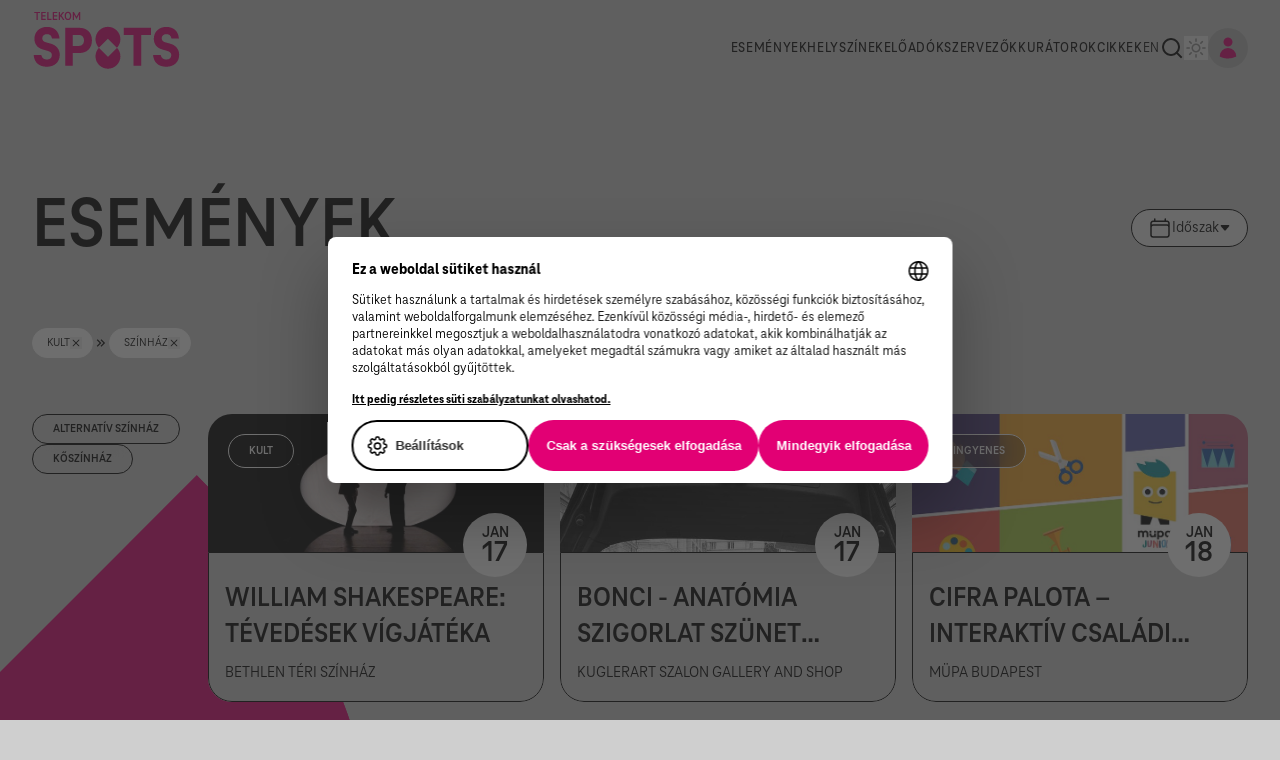

--- FILE ---
content_type: text/html; charset=utf-8
request_url: https://telekomspots.hu/events?targetCategory=theatre-culture
body_size: 35661
content:
<!DOCTYPE html><html class="h-full scroll-smooth antialiased [font-feature-settings:&#x27;ss01&#x27;] bg-telekomMainBg dark:bg-telekomMainBg-dark overscroll-x-none" data-sentry-element="Html" data-sentry-component="MyDocument" data-sentry-source-file="_document.jsx" lang="hu"><head data-sentry-element="Head" data-sentry-source-file="_document.jsx"><meta charSet="utf-8"/><title>Telekom Spots</title><meta name="viewport" content="width=device-width, initial-scale=1.0, maximum-scale=1.0, user-scalable=no" data-sentry-element="meta" data-sentry-source-file="_app.jsx"/><meta property="og:type" content="website" data-sentry-element="meta" data-sentry-source-file="_app.jsx"/><meta property="og:image" content="https://telekomspots.hu/images/facebook-image.png" data-sentry-element="meta" data-sentry-source-file="_app.jsx"/><meta property="og:title" content="Telekom Spots" data-sentry-element="meta" data-sentry-source-file="_app.jsx"/><meta name="next-head-count" content="6"/><link rel="apple-touch-icon" sizes="180x180" href="/apple-touch-icon.png"/><link rel="icon" type="image/png" sizes="32x32" href="/favicon-32x32.png"/><link rel="icon" type="image/png" sizes="16x16" href="/favicon-16x16.png"/><link rel="manifest" href="/site.webmanifest"/><link rel="mask-icon" href="/safari-pinned-tab.svg" color="#e20074"/><meta name="msapplication-TileColor" content="#333333" data-sentry-element="meta" data-sentry-source-file="_document.jsx"/><meta name="theme-color" content="#000000" data-sentry-element="meta" data-sentry-source-file="_document.jsx"/><script id="GoogleConsentMode" data-cookieconsent="ignore" data-nscript="beforeInteractive">window.dataLayer = window.dataLayer || [];
                        function gtag() {
                            dataLayer.push(arguments);
                        }
                        gtag("consent", "default", {
                            ad_personalization: "denied",
                            ad_storage: "denied",
                            ad_user_data: "denied",
                            analytics_storage: "denied",
                            functionality_storage: "denied",
                            personalization_storage: "denied",
                            security_storage: "granted",
                            wait_for_update: 500,
                        });
                        gtag("set", "ads_data_redaction", true);
                        gtag("set", "url_passthrough", true);</script><script id="colorScheme" data-sentry-element="Script" data-sentry-source-file="_document.jsx" data-nscript="beforeInteractive">if (localStorage.theme === 'auto') {
            if (localStorage.autoTheme === 'dark' || (!('autoTheme' in localStorage) && window.matchMedia('(prefers-color-scheme: dark)').matches)) {
            document.documentElement.classList.add('dark')
           } else {
            document.documentElement.classList.remove('dark')
           }
        } else if (typeof localStorage !== "undefined") {
        if (localStorage.theme === 'dark' || (!('theme' in localStorage) && window.matchMedia('(prefers-color-scheme: dark)').matches)) {
            document.documentElement.classList.add('dark')
        } else {
            document.documentElement.classList.remove('dark')
        }
    }</script><link rel="preload" href="/_next/static/css/f37e1dba923c2082.css" as="style"/><link rel="stylesheet" href="/_next/static/css/f37e1dba923c2082.css" data-n-g=""/><noscript data-n-css=""></noscript><script defer="" nomodule="" src="/_next/static/chunks/polyfills-42372ed130431b0a.js"></script><script src="https://web.cmp.usercentrics.eu/modules/autoblocker.js" defer="" data-nscript="beforeInteractive"></script><script id="usercentrics-cmp" src="https://web.cmp.usercentrics.eu/ui/loader.js" data-settings-id="hZZ6jl_eA7k1D2" async="" defer="" data-nscript="beforeInteractive"></script><script src="/_next/static/chunks/webpack-46effe939ea360c4.js" defer=""></script><script src="/_next/static/chunks/framework-2eceba293f57a43a.js" defer=""></script><script src="/_next/static/chunks/main-5b9c5fd45a448156.js" defer=""></script><script src="/_next/static/chunks/pages/_app-9fd3a905e46d543a.js" defer=""></script><script src="/_next/static/chunks/737a5600-2f9046e03a9e439d.js" defer=""></script><script src="/_next/static/chunks/3a17f596-c66902861c6918a4.js" defer=""></script><script src="/_next/static/chunks/5082-f04e2fbc893b1b34.js" defer=""></script><script src="/_next/static/chunks/2297-a7f4d13b92541bd4.js" defer=""></script><script src="/_next/static/chunks/7633-17d836c69fad8769.js" defer=""></script><script src="/_next/static/chunks/4924-71554428ffaebbf9.js" defer=""></script><script src="/_next/static/chunks/pages/events-538c93b9d40e0410.js" defer=""></script><script src="/_next/static/loAi4I4tCnNZZGXN0Ndkx/_buildManifest.js" defer=""></script><script src="/_next/static/loAi4I4tCnNZZGXN0Ndkx/_ssgManifest.js" defer=""></script></head><body class="min-h-full bg-telekomMainBg dark:bg-telekomMainBg-dark overscroll-x-none"><div id="__next"><noscript><img height="1" width="1" style="display:none" src="https://www.facebook.com/tr?id=153926021618373&amp;ev=PageView&amp;noscript=1" alt=""/></noscript><noscript><iframe src="https://www.googletagmanager.com/ns.html?id=GTM-KBTC3GF" height="0" width="0" style="display:none;visibility:hidden"></iframe></noscript><header class="px-4 md:px-8 h-20 md:h-24 text-black bg-telekomMainBg dark:bg-telekomMainBg-dark dark:text-white sticky top-0 text-sm tracking-[0.04rem] z-50 undefined"><nav class="max-w-7xl mx-auto"><ul class="flex flex-row items-center gap-5 md:gap-8 h-20 md:h-24"><li class="grow shrink xl:grow-0 xl:shrink-0"><a data-sentry-element="Link" data-sentry-source-file="NativeLink.jsx" data-sentry-component="NativeLink" href="/"><img src="/images/logo-v2.svg" class="h-12 md:h-16 relative -top-[0.22rem] md:-top-[0.32rem] cursor-pointer" alt=""/></a></li><li class="grow shrink hidden xl:block"><div class="hidden md:block"><div class="w-full h-10 relative cursor-text" data-sentry-component="SearchBar" data-sentry-source-file="SearchBar.jsx"><input type="text" disabled="" placeholder="Keresés..." class="border-black dark:border-white text-black dark:text-white placeholder:text-black dark:placeholder:text-white focus:border-telekomMagenta dark:focus:border-telekomMagenta focus:ring-telekomMagenta text-sm cursor-text tracking-[0.04rem] bg-transparent rounded-full px-6 w-full h-10 flex flex-row items-center justify-between font-medium border pointer-events-none"/><div class="absolute right-4 top-1/2 -mt-3"><div class="h-5 grow-0 shrink-0"><img src="/images/icons/dark/search-thin.svg" class="h-6 hidden dark:block" alt=""/><img src="/images/icons/light/search-thin.svg" class="h-6 dark:hidden" alt=""/></div></div></div></div></li><ul class="hidden clg:flex flex-row items-center grow-0 shrink-0 gap-8 uppercase"><li class="grow-0 shrink-0 font-medium"><a data-sentry-element="Link" data-sentry-source-file="NativeLink.jsx" data-sentry-component="NativeLink" href="/events">Események</a></li><li class="grow-0 shrink-0 font-medium"><a data-sentry-element="Link" data-sentry-source-file="NativeLink.jsx" data-sentry-component="NativeLink" href="/venues">Helyszínek</a></li><li class="grow-0 shrink-0 font-medium"><a data-sentry-element="Link" data-sentry-source-file="NativeLink.jsx" data-sentry-component="NativeLink" href="/performers">Előadók</a></li><li class="grow-0 shrink-0 font-medium"><a data-sentry-element="Link" data-sentry-source-file="NativeLink.jsx" data-sentry-component="NativeLink" href="/promoters">Szervezők</a></li><li class="grow-0 shrink-0 font-medium"><a data-sentry-element="Link" data-sentry-source-file="NativeLink.jsx" data-sentry-component="NativeLink" href="/curators">Kurátorok</a></li><li class="grow-0 shrink-0 font-medium"><a data-sentry-element="Link" data-sentry-source-file="NativeLink.jsx" data-sentry-component="NativeLink" href="/articles">Cikkek</a></li></ul><li><span class="uppercase cursor-pointer">en</span></li><li class="grow-0 shrink-0 xl:hidden cursor-pointer"><div><img src="/images/icons/dark/search.svg" class="h-6 hidden dark:block" alt=""/><img src="/images/icons/light/search.svg" class="h-6 dark:hidden" alt=""/></div></li><li class="grow-0 shrink-0"><div class="" data-sentry-component="ColorSchemeIcon" data-sentry-source-file="ColorSchemeIcon.jsx"><div class="relative" data-sentry-element="Menu" data-sentry-source-file="ColorSchemeIcon.jsx" data-headlessui-state=""><div><button class="focus:outline-none flex flex-col items-center justify-center" data-sentry-element="Menu.Button" data-sentry-source-file="ColorSchemeIcon.jsx" id="headlessui-menu-button-:Rmbm:" type="button" aria-haspopup="menu" aria-expanded="false" data-headlessui-state=""><span class="w-6 h-6"></span></button></div></div></div></li><li class="grow-0 shrink-0 clg:hidden cursor-pointer"><div><img src="/images/icons/dark/menu.svg" class="h-6 hidden dark:block" alt=""/><img src="/images/icons/light/menu.svg" class="h-6 dark:hidden" alt=""/></div></li><li class="grow-0 shrink-0"><a data-sentry-element="Link" data-sentry-component="NativeLink" data-sentry-source-file="NativeLink.jsx" href="/auth/sign-in"><div class="w-10 h-10 bg-telekomSkeletonBg dark:bg-telekomMagenta rounded-full overflow-hidden flex flex-col items-center justify-center"><svg stroke="currentColor" fill="currentColor" stroke-width="0" viewBox="0 0 24 24" aria-hidden="true" class="w-6 h-6 text-telekomMagenta dark:text-telekomSkeletonBg-dark" height="1em" width="1em" xmlns="http://www.w3.org/2000/svg"><path fill-rule="evenodd" d="M7.5 6a4.5 4.5 0 1 1 9 0 4.5 4.5 0 0 1-9 0ZM3.751 20.105a8.25 8.25 0 0 1 16.498 0 .75.75 0 0 1-.437.695A18.683 18.683 0 0 1 12 22.5c-2.786 0-5.433-.608-7.812-1.7a.75.75 0 0 1-.437-.695Z" clip-rule="evenodd"></path></svg></div></a></li></ul></nav></header><div class="fixed z-[100]" data-sentry-component="SearchDialog" data-sentry-source-file="SearchDialog.jsx"><div data-sentry-element="motion.div" data-sentry-source-file="SearchDialog.jsx" style="opacity:1"></div></div><div data-sentry-element="motion.div" data-sentry-source-file="_app.jsx" style="opacity:1"><article class="relative"><div class="absolute overflow-hidden top-0 left-0 bottom-0 right-0 z-10 pointer-events-none select-none"><div class="max-w-7xl mx-auto relative"><img src="/images/spot.svg" class="absolute -left-[70%] top-96 md:top-48 w-full animate-turn" alt=""/></div></div><section class="px-4 md:px-8 text-black dark:text-white overflow-auto relative z-20" data-sentry-component="Section" data-sentry-source-file="Section.jsx"><div class="mx-auto max-w-7xl"><div class="mt-16 md:mt-24 flex flex-col md:flex-row items-start md:items-center gap-4 justify-between"><h1 class="text-5xl md:text-7xl font-bold uppercase text-telekomMainFg dark:text-telekomMainFg-dark">Események</h1><div class="hidden md:block"><div class="relative" data-sentry-element="Popover" data-sentry-component="DateRangePicker" data-sentry-source-file="DateRangePicker.jsx" data-headlessui-state=""><button class="border border-telekomMainFg dark:border-telekomMainFg-dark flex flex-row items-center gap-2 px-4 py-1.5 rounded-full relative" type="button" aria-expanded="false" data-headlessui-state=""><svg stroke="currentColor" fill="none" stroke-width="1.5" viewBox="0 0 24 24" aria-hidden="true" class="w-6 h-6" height="1em" width="1em" xmlns="http://www.w3.org/2000/svg"><path stroke-linecap="round" stroke-linejoin="round" d="M6.75 3v2.25M17.25 3v2.25M3 18.75V7.5a2.25 2.25 0 0 1 2.25-2.25h13.5A2.25 2.25 0 0 1 21 7.5v11.25m-18 0A2.25 2.25 0 0 0 5.25 21h13.5A2.25 2.25 0 0 0 21 18.75m-18 0v-7.5A2.25 2.25 0 0 1 5.25 9h13.5A2.25 2.25 0 0 1 21 11.25v7.5"></path></svg><div class="hidden md:block">Időszak</div><svg stroke="currentColor" fill="currentColor" stroke-width="0" viewBox="0 0 16 16" class="rotate-0 transition-all w-3 h-3" aria-hidden="true" height="1em" width="1em" xmlns="http://www.w3.org/2000/svg"><path d="M7.247 11.14 2.451 5.658C1.885 5.013 2.345 4 3.204 4h9.592a1 1 0 0 1 .753 1.659l-4.796 5.48a1 1 0 0 1-1.506 0z"></path></svg></button></div><div hidden="" style="position:fixed;top:1px;left:1px;width:1px;height:0;padding:0;margin:-1px;overflow:hidden;clip:rect(0, 0, 0, 0);white-space:nowrap;border-width:0;display:none"></div></div></div><div class="relative z-40" data-sentry-component="BaseList" data-sentry-source-file="BaseList.jsx"><div class="md:hidden flex mt-6 flex-row items-start md:items-end gap-4 justify-between uppercase"><div class=" md:hidden border border-telekomMainFg dark:border-telekomMainFg-dark flex flex-row items-center gap-2 px-4 py-1.5 rounded-full relative cursor-pointer"><svg stroke="currentColor" fill="currentColor" stroke-width="0" viewBox="0 0 24 24" aria-hidden="true" class="w-4 h-4" data-sentry-element="HiTag" data-sentry-source-file="BaseList.jsx" height="1em" width="1em" xmlns="http://www.w3.org/2000/svg"><path fill-rule="evenodd" d="M5.25 2.25a3 3 0 0 0-3 3v4.318a3 3 0 0 0 .879 2.121l9.58 9.581c.92.92 2.39 1.186 3.548.428a18.849 18.849 0 0 0 5.441-5.44c.758-1.16.492-2.629-.428-3.548l-9.58-9.581a3 3 0 0 0-2.122-.879H5.25ZM6.375 7.5a1.125 1.125 0 1 0 0-2.25 1.125 1.125 0 0 0 0 2.25Z" clip-rule="evenodd"></path></svg>Kategóriák</div><div class="relative" data-sentry-element="Popover" data-sentry-component="DateRangePicker" data-sentry-source-file="DateRangePicker.jsx" data-headlessui-state=""><button class="border border-telekomMainFg dark:border-telekomMainFg-dark flex flex-row items-center gap-2 px-4 py-1.5 rounded-full relative" type="button" aria-expanded="false" data-headlessui-state=""><svg stroke="currentColor" fill="none" stroke-width="1.5" viewBox="0 0 24 24" aria-hidden="true" class="w-6 h-6" height="1em" width="1em" xmlns="http://www.w3.org/2000/svg"><path stroke-linecap="round" stroke-linejoin="round" d="M6.75 3v2.25M17.25 3v2.25M3 18.75V7.5a2.25 2.25 0 0 1 2.25-2.25h13.5A2.25 2.25 0 0 1 21 7.5v11.25m-18 0A2.25 2.25 0 0 0 5.25 21h13.5A2.25 2.25 0 0 0 21 18.75m-18 0v-7.5A2.25 2.25 0 0 1 5.25 9h13.5A2.25 2.25 0 0 1 21 11.25v7.5"></path></svg><div class="hidden md:block">Időszak</div><svg stroke="currentColor" fill="currentColor" stroke-width="0" viewBox="0 0 16 16" class="rotate-0 transition-all w-3 h-3" aria-hidden="true" height="1em" width="1em" xmlns="http://www.w3.org/2000/svg"><path d="M7.247 11.14 2.451 5.658C1.885 5.013 2.345 4 3.204 4h9.592a1 1 0 0 1 .753 1.659l-4.796 5.48a1 1 0 0 1-1.506 0z"></path></svg></button></div><div hidden="" style="position:fixed;top:1px;left:1px;width:1px;height:0;padding:0;margin:-1px;overflow:hidden;clip:rect(0, 0, 0, 0);white-space:nowrap;border-width:0;display:none"></div></div><div class="overflow-x-auto mt-6 md:mt-12"><ul class="flex flex-row items-center gap-1.5 text-xs pt-2 md:pt-4 pb-2 mt:pb-4"><li class="px-5 py-1.5 rounded-full bg-white dark:bg-telekomMainFg-dark text-black dark:text-black items-center uppercase border border-white dark:border-telekomMainFg-dark cursor-default flex flex-row gap-2 pl-3.5 pr-2.5 shrink-0 grow-0"><span data-sentry-component="LocalizedLabel" data-sentry-source-file="LocalizedLabel.jsx">Kult</span><button type="button" class=""><svg stroke="currentColor" fill="currentColor" stroke-width="0" viewBox="0 0 24 24" aria-hidden="true" height="1em" width="1em" xmlns="http://www.w3.org/2000/svg"><path fill-rule="evenodd" d="M5.47 5.47a.75.75 0 0 1 1.06 0L12 10.94l5.47-5.47a.75.75 0 1 1 1.06 1.06L13.06 12l5.47 5.47a.75.75 0 1 1-1.06 1.06L12 13.06l-5.47 5.47a.75.75 0 0 1-1.06-1.06L10.94 12 5.47 6.53a.75.75 0 0 1 0-1.06Z" clip-rule="evenodd"></path></svg></button></li><svg stroke="currentColor" fill="none" stroke-width="0" viewBox="0 0 24 24" class="w-4 h-4 shrink-0 grow-0" height="1em" width="1em" xmlns="http://www.w3.org/2000/svg"><path d="M5.63605 7.75735L7.05026 6.34314L12.7071 12L7.05029 17.6568L5.63608 16.2426L9.87869 12L5.63605 7.75735Z" fill="currentColor"></path><path d="M12.7071 6.34314L11.2929 7.75735L15.5356 12L11.2929 16.2426L12.7072 17.6568L18.364 12L12.7071 6.34314Z" fill="currentColor"></path></svg><li class="px-5 py-1.5 rounded-full bg-white dark:bg-telekomMainFg-dark text-black dark:text-black items-center uppercase border border-white dark:border-telekomMainFg-dark cursor-default flex flex-row gap-2 pl-3.5 pr-2.5 shrink-0 grow-0"><span data-sentry-component="LocalizedLabel" data-sentry-source-file="LocalizedLabel.jsx">Színház</span><button type="button" class=""><svg stroke="currentColor" fill="currentColor" stroke-width="0" viewBox="0 0 24 24" aria-hidden="true" height="1em" width="1em" xmlns="http://www.w3.org/2000/svg"><path fill-rule="evenodd" d="M5.47 5.47a.75.75 0 0 1 1.06 0L12 10.94l5.47-5.47a.75.75 0 1 1 1.06 1.06L13.06 12l5.47 5.47a.75.75 0 1 1-1.06 1.06L12 13.06l-5.47 5.47a.75.75 0 0 1-1.06-1.06L10.94 12 5.47 6.53a.75.75 0 0 1 0-1.06Z" clip-rule="evenodd"></path></svg></button></li><svg stroke="currentColor" fill="none" stroke-width="0" viewBox="0 0 24 24" class="md:hidden w-4 h-4 shrink-0 grow-0" height="1em" width="1em" xmlns="http://www.w3.org/2000/svg"><path d="M5.63605 7.75735L7.05026 6.34314L12.7071 12L7.05029 17.6568L5.63608 16.2426L9.87869 12L5.63605 7.75735Z" fill="currentColor"></path><path d="M12.7071 6.34314L11.2929 7.75735L15.5356 12L11.2929 16.2426L12.7072 17.6568L18.364 12L12.7071 6.34314Z" fill="currentColor"></path></svg><button type="button" class="md:hidden bg-telekomMagenta w-7 h-7 text-white rounded-full flex shrink-0 grow-0 flex-row items-center justify-center disabled:opacity-40 active:opacity-40"><svg stroke="currentColor" fill="currentColor" stroke-width="1" viewBox="0 0 24 24" aria-hidden="true" class="w-1/2 h-1/2" height="1em" width="1em" xmlns="http://www.w3.org/2000/svg"><path fill-rule="evenodd" d="M12 3.75a.75.75 0 0 1 .75.75v6.75h6.75a.75.75 0 0 1 0 1.5h-6.75v6.75a.75.75 0 0 1-1.5 0v-6.75H4.5a.75.75 0 0 1 0-1.5h6.75V4.5a.75.75 0 0 1 .75-.75Z" clip-rule="evenodd"></path></svg></button></ul></div><div class="flex flex-row items-start gap-8 mt-6 md:mt-12 overflow-hidden"><div class="shrink-0 grow-0 w-44 -ml-52 md:ml-0 transition-all duration-300"><ul class="flex flex-col items-start gap-3 font-bold text-xs" data-sentry-component="CategoryList" data-sentry-source-file="CategoryList.jsx"><li class="px-5 py-1.5 rounded-full backdrop-blur-lg bg-telekomMainBg bg-opacity-29 text-telekomMainFg dark:text-telekomMainFg-dark uppercase border border-telekomMainFg dark:border-telekomMainFg-dark cursor-pointer flex flex-row items-center gap-2"><span><span data-sentry-component="LocalizedLabel" data-sentry-source-file="LocalizedLabel.jsx">Alternatív színház</span></span></li><li class="px-5 py-1.5 rounded-full backdrop-blur-lg bg-telekomMainBg bg-opacity-29 text-telekomMainFg dark:text-telekomMainFg-dark uppercase border border-telekomMainFg dark:border-telekomMainFg-dark cursor-pointer flex flex-row items-center gap-2"><span><span data-sentry-component="LocalizedLabel" data-sentry-source-file="LocalizedLabel.jsx">Kőszínház</span></span></li></ul></div><div class="grow shrink overflow-hidden mr-0 md:mr-0"><div class="infinite-scroll-component__outerdiv"><div class="infinite-scroll-component " style="height:auto;overflow:auto;-webkit-overflow-scrolling:touch"><div class="grid grid-cols-2 lg:grid-cols-3 gap-x-4 gap-y-6 lg:gap-y-8 min-h-[24rem]" data-sentry-component="EventList" data-sentry-source-file="EventList.jsx"><div class="h-52 sm:h-72"><a data-sentry-element="Link" data-sentry-component="NativeLink" data-sentry-source-file="NativeLink.jsx" href="/events/25288/william-shakespeare-tevedesek-vigjateka"><div class="w-full min-w-0 h-full flex flex-col items-stretch text-white bg-telekomMainBg dark:bg-telekomMainBg-dark rounded-3xl overflow-hidden " data-sentry-component="content" data-sentry-source-file="EventItem.jsx"><div class="flex flex-row min-w-0 items-start justify-start p-5 bg-cover bg-no-repeat grow shrink" style="background-image:url(https://telekom-spots-prod.s3.eu-central-1.amazonaws.com/medium_tevedesek_vigjateka_fb_event_cover_2969764fd5.jpg)"><div class="backdrop-blur-lg text-xs font-bold uppercase px-3 md:px-5 py-1 md:py-2 rounded-full bg-black bg-opacity-29 border border-white text-white"><span data-sentry-component="LocalizedLabel" data-sentry-source-file="LocalizedLabel.jsx">Kult</span></div></div><div class="flex flex-row px-4 pt-1 pb-3 md:pt-2 md:px-4 md:pb-4 bg-telekomMainBg dark:bg-telekomMainBg-dark text-telekomMainFg dark:text-telekomMainFg-dark border border-telekomMainFg dark:border-telekomMainFg-dark rounded-b-3xl grow-0 shrink-0 w-full min-w-0" data-sentry-component="detailsPanel" data-sentry-source-file="EventItem.jsx"><div class="flex flex-col grow shrink min-w-0 relative"><span class="grow-0 shrink-0 uppercase font-bold text-sm pt-4 md:text-[1.75rem] md:pt-5 mb-1 md:mb-2 lg:mb-2 line-clamp-2 md:leading-[2.25rem]"><span data-sentry-component="LocalizedLabel" data-sentry-source-file="LocalizedLabel.jsx">William Shakespeare: Tévedések vígjátéka</span></span><span class="grow-0 shrink-0 uppercase text-xs md:text-base"><span data-sentry-component="LocalizedLabel" data-sentry-source-file="LocalizedLabel.jsx">Bethlen Téri Színház</span></span><div class="absolute h-10 md:h-16 -top-7 md:-top-12 right-0"><div class="text-black font-bold flex flex-row gap-0 items-center justify-center bg-white rounded-full" data-sentry-component="DateBadge" data-sentry-source-file="EventItem.jsx"><div class="flex flex-col items-center justify-center w-10 h-10 md:w-16 md:h-16"><div class="uppercase grow-0 shrink-0 relative top-1 md:top-1.5 text-xs md:text-base">Jan</div><div class="block grow-0 shrink-0 relative -top-0.5 md:-top-1 text-xl md:text-3xl">17</div></div></div></div></div></div></div></a></div><div class="h-52 sm:h-72"><a data-sentry-element="Link" data-sentry-component="NativeLink" data-sentry-source-file="NativeLink.jsx" href="/events/24809/bonci-anatomia-szigorlat-szunet-nelkul-szinhazi-eloadas"><div class="w-full min-w-0 h-full flex flex-col items-stretch text-white bg-telekomMainBg dark:bg-telekomMainBg-dark rounded-3xl overflow-hidden " data-sentry-component="content" data-sentry-source-file="EventItem.jsx"><div class="flex flex-row min-w-0 items-start justify-start p-5 bg-cover bg-no-repeat grow shrink" style="background-image:url(https://telekom-spots-prod.s3.eu-central-1.amazonaws.com/medium_download_e58a783ad2.jpg)"><div class="backdrop-blur-lg text-xs font-bold uppercase px-3 md:px-5 py-1 md:py-2 rounded-full bg-black bg-opacity-29 border border-white text-white"><span data-sentry-component="LocalizedLabel" data-sentry-source-file="LocalizedLabel.jsx">Kult</span></div></div><div class="flex flex-row px-4 pt-1 pb-3 md:pt-2 md:px-4 md:pb-4 bg-telekomMainBg dark:bg-telekomMainBg-dark text-telekomMainFg dark:text-telekomMainFg-dark border border-telekomMainFg dark:border-telekomMainFg-dark rounded-b-3xl grow-0 shrink-0 w-full min-w-0" data-sentry-component="detailsPanel" data-sentry-source-file="EventItem.jsx"><div class="flex flex-col grow shrink min-w-0 relative"><span class="grow-0 shrink-0 uppercase font-bold text-sm pt-4 md:text-[1.75rem] md:pt-5 mb-1 md:mb-2 lg:mb-2 line-clamp-2 md:leading-[2.25rem]"><span data-sentry-component="LocalizedLabel" data-sentry-source-file="LocalizedLabel.jsx">BONCI - anatómia szigorlat szünet nélkül // színházi előadás</span></span><span class="grow-0 shrink-0 uppercase text-xs md:text-base"><span data-sentry-component="LocalizedLabel" data-sentry-source-file="LocalizedLabel.jsx">KuglerArt Szalon Gallery and Shop </span></span><div class="absolute h-10 md:h-16 -top-7 md:-top-12 right-0"><div class="text-black font-bold flex flex-row gap-0 items-center justify-center bg-white rounded-full" data-sentry-component="DateBadge" data-sentry-source-file="EventItem.jsx"><div class="flex flex-col items-center justify-center w-10 h-10 md:w-16 md:h-16"><div class="uppercase grow-0 shrink-0 relative top-1 md:top-1.5 text-xs md:text-base">Jan</div><div class="block grow-0 shrink-0 relative -top-0.5 md:-top-1 text-xl md:text-3xl">17</div></div></div></div></div></div></div></a></div><div class="h-52 sm:h-72"><a data-sentry-element="Link" data-sentry-component="NativeLink" data-sentry-source-file="NativeLink.jsx" href="/events/24959/cifra-palota-interaktiv-csaladi-programok"><div class="w-full min-w-0 h-full flex flex-col items-stretch text-white bg-telekomMainBg dark:bg-telekomMainBg-dark rounded-3xl overflow-hidden " data-sentry-component="content" data-sentry-source-file="EventItem.jsx"><div class="flex flex-row min-w-0 items-start justify-start p-5 bg-cover bg-no-repeat grow shrink" style="background-image:url(https://telekom-spots-prod.s3.eu-central-1.amazonaws.com/medium_599957828_1304442541718148_4979347944672261874_n_7688f74ff1.jpg)"><div class="backdrop-blur-lg text-xs font-bold uppercase px-3 md:px-5 py-1 md:py-2 rounded-full bg-black bg-opacity-29 border border-white text-white"><span data-sentry-component="LocalizedLabel" data-sentry-source-file="LocalizedLabel.jsx">Ingyenes</span></div></div><div class="flex flex-row px-4 pt-1 pb-3 md:pt-2 md:px-4 md:pb-4 bg-telekomMainBg dark:bg-telekomMainBg-dark text-telekomMainFg dark:text-telekomMainFg-dark border border-telekomMainFg dark:border-telekomMainFg-dark rounded-b-3xl grow-0 shrink-0 w-full min-w-0" data-sentry-component="detailsPanel" data-sentry-source-file="EventItem.jsx"><div class="flex flex-col grow shrink min-w-0 relative"><span class="grow-0 shrink-0 uppercase font-bold text-sm pt-4 md:text-[1.75rem] md:pt-5 mb-1 md:mb-2 lg:mb-2 line-clamp-2 md:leading-[2.25rem]"><span data-sentry-component="LocalizedLabel" data-sentry-source-file="LocalizedLabel.jsx">Cifra Palota – Interaktív családi programok</span></span><span class="grow-0 shrink-0 uppercase text-xs md:text-base"><span data-sentry-component="LocalizedLabel" data-sentry-source-file="LocalizedLabel.jsx">Müpa Budapest</span></span><div class="absolute h-10 md:h-16 -top-7 md:-top-12 right-0"><div class="text-black font-bold flex flex-row gap-0 items-center justify-center bg-white rounded-full" data-sentry-component="DateBadge" data-sentry-source-file="EventItem.jsx"><div class="flex flex-col items-center justify-center w-10 h-10 md:w-16 md:h-16"><div class="uppercase grow-0 shrink-0 relative top-1 md:top-1.5 text-xs md:text-base">Jan</div><div class="block grow-0 shrink-0 relative -top-0.5 md:-top-1 text-xl md:text-3xl">18</div></div></div></div></div></div></div></a></div><div class="h-52 sm:h-72"><a data-sentry-element="Link" data-sentry-component="NativeLink" data-sentry-source-file="NativeLink.jsx" href="/events/24992/a-kobor-lany-lovag-dulcinea-vagyok"><div class="w-full min-w-0 h-full flex flex-col items-stretch text-white bg-telekomMainBg dark:bg-telekomMainBg-dark rounded-3xl overflow-hidden " data-sentry-component="content" data-sentry-source-file="EventItem.jsx"><div class="flex flex-row min-w-0 items-start justify-start p-5 bg-cover bg-no-repeat grow shrink" style="background-image:url(https://telekom-spots-prod.s3.eu-central-1.amazonaws.com/medium_04_23_1900_DANTE_5bf0c9e91d.png)"><div class="backdrop-blur-lg text-xs font-bold uppercase px-3 md:px-5 py-1 md:py-2 rounded-full bg-black bg-opacity-29 border border-white text-white"><span data-sentry-component="LocalizedLabel" data-sentry-source-file="LocalizedLabel.jsx">Kult</span></div></div><div class="flex flex-row px-4 pt-1 pb-3 md:pt-2 md:px-4 md:pb-4 bg-telekomMainBg dark:bg-telekomMainBg-dark text-telekomMainFg dark:text-telekomMainFg-dark border border-telekomMainFg dark:border-telekomMainFg-dark rounded-b-3xl grow-0 shrink-0 w-full min-w-0" data-sentry-component="detailsPanel" data-sentry-source-file="EventItem.jsx"><div class="flex flex-col grow shrink min-w-0 relative"><span class="grow-0 shrink-0 uppercase font-bold text-sm pt-4 md:text-[1.75rem] md:pt-5 mb-1 md:mb-2 lg:mb-2 line-clamp-2 md:leading-[2.25rem]"><span data-sentry-component="LocalizedLabel" data-sentry-source-file="LocalizedLabel.jsx">A kóbor lány, lovag Dulcinea vagyok</span></span><span class="grow-0 shrink-0 uppercase text-xs md:text-base"><span data-sentry-component="LocalizedLabel" data-sentry-source-file="LocalizedLabel.jsx">RS9 Színház</span></span><div class="absolute h-10 md:h-16 -top-7 md:-top-12 right-0"><div class="text-black font-bold flex flex-row gap-0 items-center justify-center bg-white rounded-full" data-sentry-component="DateBadge" data-sentry-source-file="EventItem.jsx"><div class="flex flex-col items-center justify-center w-10 h-10 md:w-16 md:h-16"><div class="uppercase grow-0 shrink-0 relative top-1 md:top-1.5 text-xs md:text-base">Jan</div><div class="block grow-0 shrink-0 relative -top-0.5 md:-top-1 text-xl md:text-3xl">18</div></div></div></div></div></div></div></a></div><div class="h-52 sm:h-72"><a data-sentry-element="Link" data-sentry-component="NativeLink" data-sentry-source-file="NativeLink.jsx" href="/events/25289/william-shakespeare-tevedesek-vigjateka"><div class="w-full min-w-0 h-full flex flex-col items-stretch text-white bg-telekomMainBg dark:bg-telekomMainBg-dark rounded-3xl overflow-hidden " data-sentry-component="content" data-sentry-source-file="EventItem.jsx"><div class="flex flex-row min-w-0 items-start justify-start p-5 bg-cover bg-no-repeat grow shrink" style="background-image:url(https://telekom-spots-prod.s3.eu-central-1.amazonaws.com/medium_tevedesek_vigjateka_fb_event_cover_cbeea8b2e4.jpg)"><div class="backdrop-blur-lg text-xs font-bold uppercase px-3 md:px-5 py-1 md:py-2 rounded-full bg-black bg-opacity-29 border border-white text-white"><span data-sentry-component="LocalizedLabel" data-sentry-source-file="LocalizedLabel.jsx">Kult</span></div></div><div class="flex flex-row px-4 pt-1 pb-3 md:pt-2 md:px-4 md:pb-4 bg-telekomMainBg dark:bg-telekomMainBg-dark text-telekomMainFg dark:text-telekomMainFg-dark border border-telekomMainFg dark:border-telekomMainFg-dark rounded-b-3xl grow-0 shrink-0 w-full min-w-0" data-sentry-component="detailsPanel" data-sentry-source-file="EventItem.jsx"><div class="flex flex-col grow shrink min-w-0 relative"><span class="grow-0 shrink-0 uppercase font-bold text-sm pt-4 md:text-[1.75rem] md:pt-5 mb-1 md:mb-2 lg:mb-2 line-clamp-2 md:leading-[2.25rem]"><span data-sentry-component="LocalizedLabel" data-sentry-source-file="LocalizedLabel.jsx">William Shakespeare: Tévedések vígjátéka</span></span><span class="grow-0 shrink-0 uppercase text-xs md:text-base"><span data-sentry-component="LocalizedLabel" data-sentry-source-file="LocalizedLabel.jsx">Bethlen Téri Színház</span></span><div class="absolute h-10 md:h-16 -top-7 md:-top-12 right-0"><div class="text-black font-bold flex flex-row gap-0 items-center justify-center bg-white rounded-full" data-sentry-component="DateBadge" data-sentry-source-file="EventItem.jsx"><div class="flex flex-col items-center justify-center w-10 h-10 md:w-16 md:h-16"><div class="uppercase grow-0 shrink-0 relative top-1 md:top-1.5 text-xs md:text-base">Jan</div><div class="block grow-0 shrink-0 relative -top-0.5 md:-top-1 text-xl md:text-3xl">18</div></div></div></div></div></div></div></a></div><div class="h-52 sm:h-72"><a data-sentry-element="Link" data-sentry-component="NativeLink" data-sentry-source-file="NativeLink.jsx" href="/events/25331/egy-orult-naploja"><div class="w-full min-w-0 h-full flex flex-col items-stretch text-white bg-telekomMainBg dark:bg-telekomMainBg-dark rounded-3xl overflow-hidden " data-sentry-component="content" data-sentry-source-file="EventItem.jsx"><div class="flex flex-row min-w-0 items-start justify-start p-5 bg-cover bg-no-repeat grow shrink" style="background-image:url(https://telekom-spots-prod.s3.eu-central-1.amazonaws.com/medium_performance_15972188786q_1_d0abfe0fa8.jpg)"><div class="backdrop-blur-lg text-xs font-bold uppercase px-3 md:px-5 py-1 md:py-2 rounded-full bg-black bg-opacity-29 border border-white text-white"><span data-sentry-component="LocalizedLabel" data-sentry-source-file="LocalizedLabel.jsx">Kult</span></div></div><div class="flex flex-row px-4 pt-1 pb-3 md:pt-2 md:px-4 md:pb-4 bg-telekomMainBg dark:bg-telekomMainBg-dark text-telekomMainFg dark:text-telekomMainFg-dark border border-telekomMainFg dark:border-telekomMainFg-dark rounded-b-3xl grow-0 shrink-0 w-full min-w-0" data-sentry-component="detailsPanel" data-sentry-source-file="EventItem.jsx"><div class="flex flex-col grow shrink min-w-0 relative"><span class="grow-0 shrink-0 uppercase font-bold text-sm pt-4 md:text-[1.75rem] md:pt-5 mb-1 md:mb-2 lg:mb-2 line-clamp-2 md:leading-[2.25rem]"><span data-sentry-component="LocalizedLabel" data-sentry-source-file="LocalizedLabel.jsx">Egy őrült naplója</span></span><span class="grow-0 shrink-0 uppercase text-xs md:text-base"><span data-sentry-component="LocalizedLabel" data-sentry-source-file="LocalizedLabel.jsx">Jurányi Ház</span></span><div class="absolute h-10 md:h-16 -top-7 md:-top-12 right-0"><div class="text-black font-bold flex flex-row gap-0 items-center justify-center bg-white rounded-full" data-sentry-component="DateBadge" data-sentry-source-file="EventItem.jsx"><div class="flex flex-col items-center justify-center w-10 h-10 md:w-16 md:h-16"><div class="uppercase grow-0 shrink-0 relative top-1 md:top-1.5 text-xs md:text-base">Jan</div><div class="block grow-0 shrink-0 relative -top-0.5 md:-top-1 text-xl md:text-3xl">18</div></div></div></div></div></div></div></a></div><div class="h-52 sm:h-72"><a data-sentry-element="Link" data-sentry-component="NativeLink" data-sentry-source-file="NativeLink.jsx" href="/events/22867/istvan-a-kiraly-nagyprodukcio"><div class="w-full min-w-0 h-full flex flex-col items-stretch text-white bg-telekomMainBg dark:bg-telekomMainBg-dark rounded-3xl overflow-hidden " data-sentry-component="content" data-sentry-source-file="EventItem.jsx"><div class="flex flex-row min-w-0 items-start justify-start p-5 bg-cover bg-no-repeat grow shrink" style="background-image:url(https://telekom-spots-prod.s3.eu-central-1.amazonaws.com/medium_39510977_0ee9d27347a44d22f7d63d93a7b53524_wm_79578f1c50.jpg)"><div class="backdrop-blur-lg text-xs font-bold uppercase px-3 md:px-5 py-1 md:py-2 rounded-full bg-black bg-opacity-29 border border-white text-white"><span data-sentry-component="LocalizedLabel" data-sentry-source-file="LocalizedLabel.jsx">Kult</span></div></div><div class="flex flex-row px-4 pt-1 pb-3 md:pt-2 md:px-4 md:pb-4 bg-telekomMainBg dark:bg-telekomMainBg-dark text-telekomMainFg dark:text-telekomMainFg-dark border border-telekomMainFg dark:border-telekomMainFg-dark rounded-b-3xl grow-0 shrink-0 w-full min-w-0" data-sentry-component="detailsPanel" data-sentry-source-file="EventItem.jsx"><div class="flex flex-col grow shrink min-w-0 relative"><span class="grow-0 shrink-0 uppercase font-bold text-sm pt-4 md:text-[1.75rem] md:pt-5 mb-1 md:mb-2 lg:mb-2 line-clamp-2 md:leading-[2.25rem]"><span data-sentry-component="LocalizedLabel" data-sentry-source-file="LocalizedLabel.jsx">ISTVÁN, A KIRÁLY NAGYPRODUKCIÓ</span></span><span class="grow-0 shrink-0 uppercase text-xs md:text-base"><span data-sentry-component="LocalizedLabel" data-sentry-source-file="LocalizedLabel.jsx">Papp László Budapest Sportaréna</span></span><div class="absolute h-10 md:h-16 -top-7 md:-top-12 right-0"><div class="text-black font-bold flex flex-row gap-0 items-center justify-center bg-white rounded-full" data-sentry-component="DateBadge" data-sentry-source-file="EventItem.jsx"><div class="flex flex-col items-center justify-center w-10 h-10 md:w-16 md:h-16"><div class="uppercase grow-0 shrink-0 relative top-1 md:top-1.5 text-xs md:text-base">Jan</div><div class="block grow-0 shrink-0 relative -top-0.5 md:-top-1 text-xl md:text-3xl">18</div></div></div></div></div></div></div></a></div><div class="h-52 sm:h-72"><a data-sentry-element="Link" data-sentry-component="NativeLink" data-sentry-source-file="NativeLink.jsx" href="/events/25324/steg"><div class="w-full min-w-0 h-full flex flex-col items-stretch text-white bg-telekomMainBg dark:bg-telekomMainBg-dark rounded-3xl overflow-hidden " data-sentry-component="content" data-sentry-source-file="EventItem.jsx"><div class="flex flex-row min-w-0 items-start justify-start p-5 bg-cover bg-no-repeat grow shrink" style="background-image:url(https://telekom-spots-prod.s3.eu-central-1.amazonaws.com/medium_performance_1743317463dp_3179493f44.jpg)"><div class="backdrop-blur-lg text-xs font-bold uppercase px-3 md:px-5 py-1 md:py-2 rounded-full bg-black bg-opacity-29 border border-white text-white"><span data-sentry-component="LocalizedLabel" data-sentry-source-file="LocalizedLabel.jsx">Kult</span></div></div><div class="flex flex-row px-4 pt-1 pb-3 md:pt-2 md:px-4 md:pb-4 bg-telekomMainBg dark:bg-telekomMainBg-dark text-telekomMainFg dark:text-telekomMainFg-dark border border-telekomMainFg dark:border-telekomMainFg-dark rounded-b-3xl grow-0 shrink-0 w-full min-w-0" data-sentry-component="detailsPanel" data-sentry-source-file="EventItem.jsx"><div class="flex flex-col grow shrink min-w-0 relative"><span class="grow-0 shrink-0 uppercase font-bold text-sm pt-4 md:text-[1.75rem] md:pt-5 mb-1 md:mb-2 lg:mb-2 line-clamp-2 md:leading-[2.25rem]"><span data-sentry-component="LocalizedLabel" data-sentry-source-file="LocalizedLabel.jsx">Stég</span></span><span class="grow-0 shrink-0 uppercase text-xs md:text-base"><span data-sentry-component="LocalizedLabel" data-sentry-source-file="LocalizedLabel.jsx">Jurányi Ház</span></span><div class="absolute h-10 md:h-16 -top-7 md:-top-12 right-0"><div class="text-black font-bold flex flex-row gap-0 items-center justify-center bg-white rounded-full" data-sentry-component="DateBadge" data-sentry-source-file="EventItem.jsx"><div class="flex flex-col items-center justify-center w-10 h-10 md:w-16 md:h-16"><div class="uppercase grow-0 shrink-0 relative top-1 md:top-1.5 text-xs md:text-base">Jan</div><div class="block grow-0 shrink-0 relative -top-0.5 md:-top-1 text-xl md:text-3xl">19</div></div></div></div></div></div></div></a></div><div class="h-52 sm:h-72"><a data-sentry-element="Link" data-sentry-component="NativeLink" data-sentry-source-file="NativeLink.jsx" href="/events/24587/medea-gyermekei"><div class="w-full min-w-0 h-full flex flex-col items-stretch text-white bg-telekomMainBg dark:bg-telekomMainBg-dark rounded-3xl overflow-hidden " data-sentry-component="content" data-sentry-source-file="EventItem.jsx"><div class="flex flex-row min-w-0 items-start justify-start p-5 bg-cover bg-no-repeat grow shrink" style="background-image:url(https://telekom-spots-prod.s3.eu-central-1.amazonaws.com/medium_performance_1693596330_Nc_9d232ad0cf.jpg)"><div class="backdrop-blur-lg text-xs font-bold uppercase px-3 md:px-5 py-1 md:py-2 rounded-full bg-black bg-opacity-29 border border-white text-white"><span data-sentry-component="LocalizedLabel" data-sentry-source-file="LocalizedLabel.jsx">Kult</span></div></div><div class="flex flex-row px-4 pt-1 pb-3 md:pt-2 md:px-4 md:pb-4 bg-telekomMainBg dark:bg-telekomMainBg-dark text-telekomMainFg dark:text-telekomMainFg-dark border border-telekomMainFg dark:border-telekomMainFg-dark rounded-b-3xl grow-0 shrink-0 w-full min-w-0" data-sentry-component="detailsPanel" data-sentry-source-file="EventItem.jsx"><div class="flex flex-col grow shrink min-w-0 relative"><span class="grow-0 shrink-0 uppercase font-bold text-sm pt-4 md:text-[1.75rem] md:pt-5 mb-1 md:mb-2 lg:mb-2 line-clamp-2 md:leading-[2.25rem]"><span data-sentry-component="LocalizedLabel" data-sentry-source-file="LocalizedLabel.jsx">Medea gyermekei</span></span><span class="grow-0 shrink-0 uppercase text-xs md:text-base"><span data-sentry-component="LocalizedLabel" data-sentry-source-file="LocalizedLabel.jsx">Jurányi Ház</span></span><div class="absolute h-10 md:h-16 -top-7 md:-top-12 right-0"><div class="text-black font-bold flex flex-row gap-0 items-center justify-center bg-white rounded-full" data-sentry-component="DateBadge" data-sentry-source-file="EventItem.jsx"><div class="flex flex-col items-center justify-center w-10 h-10 md:w-16 md:h-16"><div class="uppercase grow-0 shrink-0 relative top-1 md:top-1.5 text-xs md:text-base">Jan</div><div class="block grow-0 shrink-0 relative -top-0.5 md:-top-1 text-xl md:text-3xl">20</div></div></div></div></div></div></div></a></div></div></div></div></div></div></div></div></section><footer class="text-black bg-telekomMainBg dark:bg-telekomMainBg-dark dark:text-telekomMainFg-dark relative" data-sentry-component="Footer" data-sentry-source-file="Footer.jsx"><div class="absolute overflow-hidden top-0 left-0 bottom-0 right-0 z-10 pointer-events-none select-none"><img src="/images/spot.svg" class="absolute -right-24 top-48 md:top-16 h-[24rem] md:h-[70rem] animate-turn" alt=""/></div><div class="mt-8 md:mt-12 lg:mt-24"><section class="overflow-hidden pointer-events-none select-none relative z-20" data-sentry-component="FlowingSymbols" data-sentry-source-file="FlowingSymbols.jsx"><div class="w-max relative animate-flow md:animate-flow-slower"><div class="w-max"><img src="/images/flowing-text-dark.svg" class="h-32 md:h-56 hidden dark:block" alt=""/><img src="/images/flowing-text-light.svg" class="h-32 md:h-56 dark:hidden" alt=""/></div><div class="absolute -right-[100%] top-0 w-max"><img src="/images/flowing-text-dark.svg" class="h-32 md:h-56 hidden dark:block" alt=""/><img src="/images/flowing-text-light.svg" class="h-32 md:h-56 dark:hidden" alt=""/></div></div></section></div><hr class="md:hidden mt-6 mb-6 border-t border-white dark:border-telekomMainBg relative z-20"/><div class="px-4 md:px-8 relative z-20"><div class="mx-auto max-w-7xl overflow-auto py-6 md:py-[5.5rem] grid grid-cols-2 md:grid-cols-footer gap-10 md:gap-5 lg:gap-0"><ul class="flex flex-col items-start gap-5 mb-4 md:mb-0 order-first col-span-2 md:col-span-1"><li class="w-full md:w-full lg:w-64 md:relative lg:-top-10"><div class="w-full h-10 relative cursor-text" data-sentry-component="SearchBar" data-sentry-source-file="SearchBar.jsx"><input type="text" disabled="" placeholder="Keresés..." class="border-black dark:border-white text-black dark:text-white placeholder:text-black dark:placeholder:text-white focus:border-telekomMagenta dark:focus:border-telekomMagenta focus:ring-telekomMagenta text-sm cursor-text tracking-[0.04rem] bg-transparent rounded-full px-6 w-full h-10 flex flex-row items-center justify-between font-medium border pointer-events-none"/><div class="absolute right-4 top-1/2 -mt-3"><div class="h-5 grow-0 shrink-0"><img src="/images/icons/dark/search-thin.svg" class="h-6 hidden dark:block" alt=""/><img src="/images/icons/light/search-thin.svg" class="h-6 dark:hidden" alt=""/></div></div></div></li><li class="hidden md:flex flex-col items-start gap-4"><a target="_blank" data-sentry-element="Link" data-sentry-source-file="NativeLink.jsx" data-sentry-component="NativeLink" href="https://apple.co/3r6tfr3"><img src="/images/store-badges/Download_on_the_App_Store_Badge_HU_RGB_blk_100317.svg" class="h-11" alt=""/></a><a target="_blank" data-sentry-element="Link" data-sentry-source-file="NativeLink.jsx" data-sentry-component="NativeLink" href="https://play.google.com/store/apps/details?id=hu.telekom.spots"><img src="/images/store-badges/google-play-badge-hu.svg" class="h-11" alt=""/></a></li></ul><ul class="text-xl font-display font-bold uppercase flex flex-col gap-4 items-start md:ml-12"><li><a data-sentry-element="Link" data-sentry-source-file="NativeLink.jsx" data-sentry-component="NativeLink" href="/events">Események</a></li><li><a data-sentry-element="Link" data-sentry-source-file="NativeLink.jsx" data-sentry-component="NativeLink" href="/venues">Helyszínek</a></li><li><a data-sentry-element="Link" data-sentry-source-file="NativeLink.jsx" data-sentry-component="NativeLink" href="/performers">Előadók</a></li><li><a data-sentry-element="Link" data-sentry-source-file="NativeLink.jsx" data-sentry-component="NativeLink" href="/articles">Cikkek</a></li></ul><ul class="text-xl font-display font-bold uppercase flex flex-col gap-4 items-start md:ml-12"><li><a data-sentry-element="Link" data-sentry-source-file="NativeLink.jsx" data-sentry-component="NativeLink" href="/promoters">Szervezők</a></li><li><a data-sentry-element="Link" data-sentry-source-file="NativeLink.jsx" data-sentry-component="NativeLink" href="/faq">GYIK</a></li><li><a data-sentry-element="Link" data-sentry-source-file="NativeLink.jsx" data-sentry-component="NativeLink" href="/curators">Kurátorok</a></li><li><a data-sentry-element="Link" data-sentry-source-file="NativeLink.jsx" data-sentry-component="NativeLink" href="/about">Rólunk</a></li></ul><ul class="flex flex-col items-center gap-10 md:gap-7 mb-2 md:mb-0 order-first col-span-2 md:order-none md:col-span-1"><li class="text-xl font-display font-bold uppercase flex flex-col gap-6 items-center text-center">Kövess minket mindenhol!</li><li class="flex flex-row items-center gap-5"><a target="_blank" data-sentry-element="Link" data-sentry-source-file="NativeLink.jsx" data-sentry-component="NativeLink" href="https://www.facebook.com/telekomspots"><img src="/images/icons/dark/social/bxl-facebook.svg" class="h-6 hidden dark:block" alt=""/><img src="/images/icons/light/social/bxl-facebook.svg" class="h-6 dark:hidden" alt=""/></a><a target="_blank" data-sentry-element="Link" data-sentry-source-file="NativeLink.jsx" data-sentry-component="NativeLink" href="https://www.instagram.com/telekomspots/"><img src="/images/icons/dark/social/bxl-instagram-alt.svg" class="h-6 hidden dark:block" alt=""/><img src="/images/icons/light/social/bxl-instagram-alt.svg" class="h-6 dark:hidden" alt=""/></a><a target="_blank" data-sentry-element="Link" data-sentry-source-file="NativeLink.jsx" data-sentry-component="NativeLink" href="https://www.youtube.com/@telekom"><img src="/images/icons/dark/social/bxl-youtube.svg" class="h-6 hidden dark:block" alt=""/><img src="/images/icons/light/social/bxl-youtube.svg" class="h-6 dark:hidden" alt=""/></a><a target="_blank" data-sentry-element="Link" data-sentry-source-file="NativeLink.jsx" data-sentry-component="NativeLink" href="https://open.spotify.com/user/g3957r82bh81e3n6cphpxb16a"><img src="/images/icons/dark/social/bxl-spotify.svg" class="h-6 hidden dark:block" alt=""/><img src="/images/icons/light/social/bxl-spotify.svg" class="h-6 dark:hidden" alt=""/></a></li></ul></div></div><hr class="hidden lg:block border-t border-white dark:border-telekomMainBg relative z-20"/><div class="px-4 md:px-8 py-5 relative z-20"><div class="mx-auto max-w-7xl flex flex-col-reverse gap-4 md:flex-col lg:flex-row lg:gap-16 xl:gap-20 items-start"><div class="hidden lg:block w-full md:w-64"><span class="flex flex-row items-center gap-6 mb-6 md:mb-0"><img src="/images/logo-v2.svg" class="h-9 -mt-1.5" alt=""/><img src="/images/electronic-beats-logo.svg" class="h-6" alt=""/></span></div><div class="flex flex-row flex-wrap items-start md:items-center gap-4 gap-y-0 md:gap-6 text-base text-nowrap md:text-wrap"><span class="shrink-0 grow-0">© Telekom Spots</span><span class="shrink-0 grow-0">Minden jog fenntartva</span><span class="shrink-0 grow-0"><a target="_blank" data-sentry-element="Link" data-sentry-source-file="NativeLink.jsx" data-sentry-component="NativeLink" href="/terms-of-service">Felhasználási feltételek</a></span><span class="shrink-0 grow-0"><a data-sentry-element="Link" data-sentry-source-file="NativeLink.jsx" data-sentry-component="NativeLink" href="/events?targetCategory=theatre-culture#">Sütikezelés</a></span><span class="shrink-0 grow-0"><a target="_blank" data-sentry-element="Link" data-sentry-source-file="NativeLink.jsx" data-sentry-component="NativeLink" href="/privacy-policy">Adatkezelés</a></span><span class="shrink grow"></span></div></div></div><hr class="lg:hidden border-t border-white dark:border-telekomMainBg relative z-20"/><div class="lg:hidden px-4 md:px-8 py-5 relative z-20"><div class="mx-auto max-w-7xl flex flex-col-reverse gap-4 items-start"><div class="w-full"><span class="flex flex-row items-center gap-6"><img src="/images/logo-v2.svg" class="h-9 -mt-1.5" alt=""/><img src="/images/electronic-beats-logo.svg" class="h-6" alt=""/></span></div></div></div></footer></article></div></div><script id="__NEXT_DATA__" type="application/json">{"props":{"pageProps":{"notFound":false,"initialEvents":[{"id":25288,"attributes":{"endsAt":"2026-01-17T19:30:00.000Z","priority":100,"startsAt":"2026-01-17T18:00:00.000Z","createdAt":"2026-01-14T12:04:21.324Z","updatedAt":"2026-01-16T12:12:26.405Z","publishedAt":"2026-01-14T12:04:21.272Z","ticketPurchaseUrl":"https://bethlenszinhaz.jegyx1.hu/eloadas/5232/william-shakespeare-tevedesek-vigjateka","title":{"id":53514,"en":null,"hu":"William Shakespeare: Tévedések vígjátéka"},"formattedSummary":{"id":76753,"en":null,"hu":"**A Színház- és Filmművészeti Egyetem hallgatóinak előadása Shakespeare klasszikus komédiája alapján.**\n"},"formattedDescription":{"id":76752,"en":null,"hu":"“A mű Shakespeare egyik legkorábbi vígjátéka, amely évszázadok óta megszakítás nélkül jelen van a színházi repertoáron, és a szituációs komédia műfajának egyik alapkövének tekinthető. A darab gyökerei Plautus ókori komédiáiig nyúlnak vissza, Shakespeare ezekből merítve kezdte el kialakítani saját, máig ható komikus világát. A történet időtállóságát az adja, hogy olyan alapvető emberi témákat vizsgál, mint a szerelem, a féltékenység, az identitáskeresés és az önmagunkra ismerés – kérdések, amelyek minden korban ugyanúgy megszólítják a nézőt. \n\nEbben a műben Shakespeare már kísérletezni kezd saját bohócfiguráival, ezért előadásunk tisztelgés a világ legnagyobb bohócai előtt, és egyben azok színházi és filmes hagyományát kívánja továbbgondolni. Az 1930-as évek Amerikájának világát megidézve, Buster Keaton és Charlie Chaplin burleszk esztétikáján keresztül értelmezzük újra Shakespeare szövegét. \n\nA jazz zenei világa és a szesztilalom korának atmoszférája egyszerre teremt könnyedséget és melankóliát: a nevetés mögött ott rejlik az emberi esendőség, a szerelmi őrület és a fájdalom is. Hiszünk abban, hogy a humor – különösen a burleszk humora – segít szembenézni önmagunkkal, és nevetni mindazon, ami egyszerre fájdalmas és ismerős mindannyiunk számára.” - Vasicsek Botond \n\nAz előadás *Nádasdy Ádám* fordítása alapján készült. \n\n**Szereplők:**   \n\nAntipholus: *Horváth Róbert* \n\nDramio: *Németh Kristóf* \n\nAdriana: *Szalay Ágnes* \n\nLuciana: *Tóth Nikolett* \n\nAegon: *Tűzkő Sándor* \n\nEmilia: *Nagyváradi Erzsébet* \n\nSolinus/rendőr/kurtizán: *Sipőcz András* \n\nAngela: *Szalay-Tóth Karina* \n\n**Dramaturg:** *Pálfi Zsófia*\n\n**Látvány:** *Jurik Fanni* \n\n**Zongorán közreműködik:** *Bellus Ferenc* \n\n**Koreográfia:** *Horváth Róbert* \n\n**Világítás:** *Ilosvai Péter* \n\n**Rendezőasszisztens:** *Dorogi Lili* \n\n**Osztályvezető tanárok:** *Tompa Gábor, Szabó K István* \n\n**Rendező:** *Vasicsek Botond* \n\nAz előadás időtartama 80 perc, szünet nélkül. \n"},"coverImage":{"data":{"id":33453,"attributes":{"ext":".jpg","url":"https://telekom-spots-prod.s3.eu-central-1.amazonaws.com/tevedesek_vigjateka_fb_event_cover_2969764fd5.jpg","hash":"tevedesek_vigjateka_fb_event_cover_2969764fd5","mime":"image/jpeg","name":"tevedesek_vigjateka_fb_event_cover.jpg","size":263.49,"width":2496,"height":1404,"caption":null,"formats":{"large":{"ext":".jpg","url":"https://telekom-spots-prod.s3.eu-central-1.amazonaws.com/large_tevedesek_vigjateka_fb_event_cover_2969764fd5.jpg","hash":"large_tevedesek_vigjateka_fb_event_cover_2969764fd5","mime":"image/jpeg","name":"large_tevedesek_vigjateka_fb_event_cover.jpg","path":null,"size":27.36,"width":1000,"height":563},"small":{"ext":".jpg","url":"https://telekom-spots-prod.s3.eu-central-1.amazonaws.com/small_tevedesek_vigjateka_fb_event_cover_2969764fd5.jpg","hash":"small_tevedesek_vigjateka_fb_event_cover_2969764fd5","mime":"image/jpeg","name":"small_tevedesek_vigjateka_fb_event_cover.jpg","path":null,"size":9.51,"width":500,"height":281},"medium":{"ext":".jpg","url":"https://telekom-spots-prod.s3.eu-central-1.amazonaws.com/medium_tevedesek_vigjateka_fb_event_cover_2969764fd5.jpg","hash":"medium_tevedesek_vigjateka_fb_event_cover_2969764fd5","mime":"image/jpeg","name":"medium_tevedesek_vigjateka_fb_event_cover.jpg","path":null,"size":17.05,"width":750,"height":422},"xlarge":{"ext":".jpg","url":"https://telekom-spots-prod.s3.eu-central-1.amazonaws.com/xlarge_tevedesek_vigjateka_fb_event_cover_2969764fd5.jpg","hash":"xlarge_tevedesek_vigjateka_fb_event_cover_2969764fd5","mime":"image/jpeg","name":"xlarge_tevedesek_vigjateka_fb_event_cover.jpg","path":null,"size":82.93,"width":1920,"height":1080},"thumbnail":{"ext":".jpg","url":"https://telekom-spots-prod.s3.eu-central-1.amazonaws.com/thumbnail_tevedesek_vigjateka_fb_event_cover_2969764fd5.jpg","hash":"thumbnail_tevedesek_vigjateka_fb_event_cover_2969764fd5","mime":"image/jpeg","name":"thumbnail_tevedesek_vigjateka_fb_event_cover.jpg","path":null,"size":3.45,"width":245,"height":137}},"provider":"aws-s3","createdAt":"2026-01-14T12:04:22.667Z","updatedAt":"2026-01-14T12:04:22.667Z","previewUrl":null,"alternativeText":null,"provider_metadata":null}}},"categories":{"data":[{"id":23,"attributes":{"hash":"culture","createdAt":"2023-01-30T19:05:51.779Z","updatedAt":"2023-02-06T16:19:14.022Z","publishedAt":"2023-01-30T19:05:51.767Z","priority":101,"title":{"id":419,"hu":"Kult","en":"Culture"}}},{"id":432,"attributes":{"hash":"theatre-culture","createdAt":"2023-02-06T11:19:22.966Z","updatedAt":"2023-02-06T11:20:30.369Z","publishedAt":"2023-02-06T11:19:24.587Z","priority":0,"title":{"id":1416,"hu":"Színház","en":"Theatre"}}}]},"venue":{"data":{"id":1736,"attributes":{"latitude":47.50401,"longitude":19.07969,"createdAt":"2025-10-05T19:52:53.336Z","updatedAt":"2025-10-07T11:36:10.908Z","publishedAt":"2025-10-05T19:52:53.310Z","name":{"id":50066,"en":"Bethlen Square Theater (Bethlen Téri Színház)","hu":"Bethlen Téri Színház"},"description":{"id":71142,"en":"**Bethlen Square Theater (Bethlen Téri Színház)**\n\n*Innovative, Contemporary, Collaborative*\n\nIts mission is to be an interdisciplinary, experimental, and talent development center for contemporary performing artists, where creators from the region can realize their artistic visions under professional conditions and develop within a supportive environment.\n\nIts goal is to provide a creative workshop and a common platform for the geographically and professionally diverse artistic community of the region.\n\n**Website:** \u003chttps://www.bethlenszinhaz.hu/\u003e\n\n**Facebook:** \u003chttps://www.facebook.com/bethlenszinhaz\u003e\n\n**Instagram:** \u003chttps://www.instagram.com/bethlen_szinhaz/\u003e\n\n**Bethlen Téri Színház on the map:** \u003chttps://maps.app.goo.gl/JtbTNJC5uLfEXmHE6\u003e\n","hu":"#### **Bethlen Téri Színház**\n\n*innovatív, kortárs, együttműködő*\n\nKüldetése, hogy a kortárs előadóművészek összművészeti, kísérleti, tehetséggondozási központja legyen, ahol a régió alkotói professzionális körülmények között tudják művészeti elképzeléseiket megvalósítani és egy támogató közegben fejlődni. \n\nCélja, hogy a régió területileg és szakmailag szerteágazó művészeti közösségének alkotóműhelyt, közös platformot biztosítson.\n\n**Weboldal:**\n\n\u003chttps://www.bethlenszinhaz.hu/\u003e\n\n**Facebook:**\n\n\u003chttps://www.facebook.com/bethlenszinhaz\u003e\n\n**Instagram:**\n\n\u003chttps://www.instagram.com/bethlen_szinhaz/\u003e\n\nA Bethlen Téri Színház térképen: \u003chttps://maps.app.goo.gl/JtbTNJC5uLfEXmHE6\u003e\n"},"address":{"id":50067,"en":"Bethlen Gábor tér 3., Budapest VII. district, 1071","hu":"Bethlen Gábor tér 3., Budapest VII. kerület, 1071"},"coverImage":{"data":{"id":30818,"attributes":{"ext":".jpg","url":"https://telekom-spots-prod.s3.eu-central-1.amazonaws.com/282339898_5488697641140576_2363749097278750627_n_eb657c604a.jpg","hash":"282339898_5488697641140576_2363749097278750627_n_eb657c604a","mime":"image/jpeg","name":"282339898_5488697641140576_2363749097278750627_n.jpg","size":195.27,"width":2048,"height":2048,"caption":null,"formats":{"large":{"ext":".jpg","url":"https://telekom-spots-prod.s3.eu-central-1.amazonaws.com/large_282339898_5488697641140576_2363749097278750627_n_eb657c604a.jpg","hash":"large_282339898_5488697641140576_2363749097278750627_n_eb657c604a","mime":"image/jpeg","name":"large_282339898_5488697641140576_2363749097278750627_n.jpg","path":null,"size":53.19,"width":1000,"height":1000},"small":{"ext":".jpg","url":"https://telekom-spots-prod.s3.eu-central-1.amazonaws.com/small_282339898_5488697641140576_2363749097278750627_n_eb657c604a.jpg","hash":"small_282339898_5488697641140576_2363749097278750627_n_eb657c604a","mime":"image/jpeg","name":"small_282339898_5488697641140576_2363749097278750627_n.jpg","path":null,"size":19.9,"width":500,"height":500},"medium":{"ext":".jpg","url":"https://telekom-spots-prod.s3.eu-central-1.amazonaws.com/medium_282339898_5488697641140576_2363749097278750627_n_eb657c604a.jpg","hash":"medium_282339898_5488697641140576_2363749097278750627_n_eb657c604a","mime":"image/jpeg","name":"medium_282339898_5488697641140576_2363749097278750627_n.jpg","path":null,"size":35.9,"width":750,"height":750},"xlarge":{"ext":".jpg","url":"https://telekom-spots-prod.s3.eu-central-1.amazonaws.com/xlarge_282339898_5488697641140576_2363749097278750627_n_eb657c604a.jpg","hash":"xlarge_282339898_5488697641140576_2363749097278750627_n_eb657c604a","mime":"image/jpeg","name":"xlarge_282339898_5488697641140576_2363749097278750627_n.jpg","path":null,"size":136.1,"width":1920,"height":1920},"thumbnail":{"ext":".jpg","url":"https://telekom-spots-prod.s3.eu-central-1.amazonaws.com/thumbnail_282339898_5488697641140576_2363749097278750627_n_eb657c604a.jpg","hash":"thumbnail_282339898_5488697641140576_2363749097278750627_n_eb657c604a","mime":"image/jpeg","name":"thumbnail_282339898_5488697641140576_2363749097278750627_n.jpg","path":null,"size":3.46,"width":156,"height":156}},"provider":"aws-s3","createdAt":"2025-10-05T19:52:54.730Z","updatedAt":"2025-10-05T19:52:54.730Z","previewUrl":null,"alternativeText":null,"provider_metadata":null}}},"noPublicData":false}}},"noPublicData":false,"hasMultipleProgramItems":false}},{"id":24809,"attributes":{"endsAt":"2026-01-17T20:30:00.000Z","priority":100,"startsAt":"2026-01-17T19:00:00.000Z","createdAt":"2025-12-17T09:49:47.496Z","updatedAt":"2026-01-10T08:28:55.129Z","publishedAt":"2025-12-17T09:49:47.462Z","ticketPurchaseUrl":"https://www.jegy.hu/program/bonci-anatomia-szigorlat-szunet-nelkul-175178","title":{"id":53419,"en":null,"hu":"BONCI - anatómia szigorlat szünet nélkül // színházi előadás"},"formattedSummary":{"id":76605,"en":null,"hu":"Halottat lopnak az orvostanhallgatók a szigorlat előtti éjszaka, hogy felkészüljenek a másnapi vizsgára.\n\nElőadásunk a 2005-ös debreceni eseményekből inspirálódott: egy norvég riporter rejtett kamerával leleplezte, hogy Magyarországon tanuló norvég orvostanhallgatók illegálisan járnak be éjszakánként a boncterembe tanulni, és a formalinba áztatott szerveket hazalopják.\n"},"formattedDescription":{"id":76604,"en":null,"hu":"Halottat lopnak az orvostanhallgatók a szigorlat előtti éjszaka.\n\nÁtmegyünk a vizsgán? Látott a portás? Mi lesz, ha lebukunk? Az Arteria maxillaris vagy a Nervus maxillaris oszlik itt végágaira? Elmondtad neki az abortuszt? Mi van, ha stroke-ot kapott? Te iszol a vizsga előtt? Megkötözzük? Eszed a pizzát a halott fölött? Voltál már disznóvágáson?\n\nElőadásunk a 2005-ös debreceni eseményekből inspirálódott: egy norvég riporter rejtett kamerával leleplezte, hogy Magyarországon tanuló norvég orvostanhallgatók illegálisan járnak be éjszakánként a boncterembe tanulni, és a formalinba áztatott szerveket hazalopják. A botrány hatással volt a Magyarországon szerzett orvosdiplomák norvégiai elfogadására, a bonctermek szabályzatának és felügyeletének szigorítására, és ránk is.\n\nHol ér véget a testünk és hol kezdődünk mi? Meg lehet-e húzni a határt a kettő között?\n\n“Az anatómia az orvostudomány szolgálóleánya és tanítómestere.”\n\n![🩺](https://static.xx.fbcdn.net/images/emoji.php/v9/tc3/1/16/1fa7a.png)\n\nAz előadás időtartama: 70 perc │ Kapunyitás: 19:45\n\nAz előadásban élethű humán anatómiai modelleket használunk.\n\nAz előadásban meztelenség látható, ezért megtekintését csak 16 éves kortól ajánljuk.\n\nAz előadást követően szeretettel várjuk nézőinket egy feldolgozó foglalkozásra.\n\n![💉](https://static.xx.fbcdn.net/images/emoji.php/v9/tcd/1/16/1f489.png)\n\n**boncolásra előkészítve (játszók) :**\n\nBalogh Orsolya\n\nBolla Gábor\n\nHódi Virág Noémi\n\nKirály Cintia\n\nLakatos Dániel\n\nNagy Bálint\n\nNyáry Pál\n\nTarczali Dorina\n\nTóth-Lederhaas Csongor\n\nTóth Szilvia Lilla\n\n**boncolási jegyzőkönyv (író) :** Hódi Virág Noémi\n\n**boncterem és védőruházat (látvány) :** Molnár Anna\n\n**boncmester (drámainstruktor) :** Zétényi Lina\n\n**gyakorlatvezető (rendező) :** Nyáry Pál\n\n**gyakorlati helyszín (színház) :** KuglerArt Szalon\n\n![💊](https://static.xx.fbcdn.net/images/emoji.php/v9/tf5/1/16/1f48a.png)\n\n**kritikák az előadásról:**\n\n[Kocsis Kata: Kellemes óra egy hulla társaságában — Thealter](https://thealter.hu/kocsis-kata-kellemes-ora-egy-hulla-tarsasagaban/?fbclid=IwY2xjawIapxhleHRuA2FlbQIxMAABHS5Azb3Ck_QXo6xMet8lvJTv0bSmarDLbbQaUtINMz7H-n7Izev3dyOqQQ_aem_dav4M4wSNDGCOTIIYj3ebA)\n\n[KultZóna: THEALTER - Bonci – anatómia szigorlat szünet nélkül](https://kultzona.blogspot.com/2024/08/thealter-bonci-anatomia-szigorlat.html?fbclid=IwY2xjawIap2RleHRuA2FlbQIxMAABHbnwxg8zxPau8U3YhvIZG3N7caPIl1PUFWA6r71FzXiFVjRDJSG1_7HAYA_aem_LXDDP_ED4pLDsPHod1KOfw)\n\n[Orvos leszek bármi áron | Hódi Virág Noémi: Bonci / 34. Thealter | Olvass bele](https://olvassbele.com/2024/08/09/hodi-virag-noemi-bonci-34-thealter/?fbclid=IwY2xjawIap35leHRuA2FlbQIxMAABHYlkMJs4rkpVzy7LA6tUjuL9zOM73EzM5U3rFa-NoYmIES6yvaaYvlwOrQ_aem_kSKuMJ14bHM1z7yuEes7YA)\n\n[Bonci - Két Lámpás](https://ketlampas.blog.hu/2023/11/03/bonci)\n\n[SZÍNHÁZ AZ EGÉSZ 34. THEALTER / 5–7. nap - Revizor - a kritikai portál](https://revizoronline.com/34-thealter-5-7-nap/?fbclid=IwY2xjawIap59leHRuA2FlbQIxMAABHS5Azb3Ck_QXo6xMet8lvJTv0bSmarDLbbQaUtINMz7H-n7Izev3dyOqQQ_aem_dav4M4wSNDGCOTIIYj3ebA)\n\n[Szeged.hu - A szarkasztikus MILF-fel a Kisszínházban zárult az idei THEALTER Fesztivál](https://szeged.hu/cikk/a-szarkasztikus-milf-fel-a-kisszinhazban-zarult-az-idei-thealter-fesztival?fbclid=IwY2xjawIap7FleHRuA2FlbQIxMAABHbnwxg8zxPau8U3YhvIZG3N7caPIl1PUFWA6r71FzXiFVjRDJSG1_7HAYA_aem_LXDDP_ED4pLDsPHod1KOfw)\n\n![🔪](https://static.xx.fbcdn.net/images/emoji.php/v9/t7c/1/16/1f52a.png)\n\n**tanáraink (köszönet a segítségükért) :** Apáthy Gergely, Balázs Barbara, Bálint Alexandra, Bánhidi Bálint, Dr. Bégányi Dániel, Bogár Roland, Bognár Brigitta, Brückner Beatrix, Frimpong-Manso Debora, Harakály Bence, Horváth Bence, Horváth Fruzsina, Hódi Gréta Anna, Dr. Hódi Veronika Dóra, Ignácz Botond, Dr. Kocsmár Éva, Mátyás Adrienne, Ritter Zsolt, Sebő Ferenc, Ungvárszki Dániel, a 2022-es Tű Fokán Fesztivál író workshopjának résztvevői, a Bécsi úti Libri könyvesbolt munkatársai\n\n**ajánlott olvasmánylista (felhasznált irodalom) :** Szophoklész: Antigoné, Dr. Jonathan Reisman: Testünk láthatatlan világa, Dr. Richard Shepherd: Holtak vallatója, A halál hét kora, Erdős Attila: Felvágós könyv, Arnold van de Laar: Kés alatt, K. Horváth Zsolt: A bundátlan Vénusz, James Fallon: Pszichopátia belülről, Kende Péter: Mik vagytok ti, istenek?, Mik vagytok ti, istenek? 2., SOBOTTA - Az ember anatómiájának atlasza I-III\n"},"coverImage":{"data":{"id":32867,"attributes":{"ext":".jpg","url":"https://telekom-spots-prod.s3.eu-central-1.amazonaws.com/download_e58a783ad2.jpg","hash":"download_e58a783ad2","mime":"image/jpeg","name":"download.jpg","size":380.87,"width":1510,"height":2048,"caption":null,"formats":{"large":{"ext":".jpg","url":"https://telekom-spots-prod.s3.eu-central-1.amazonaws.com/large_download_e58a783ad2.jpg","hash":"large_download_e58a783ad2","mime":"image/jpeg","name":"large_download.jpg","path":null,"size":146.45,"width":737,"height":1000},"small":{"ext":".jpg","url":"https://telekom-spots-prod.s3.eu-central-1.amazonaws.com/small_download_e58a783ad2.jpg","hash":"small_download_e58a783ad2","mime":"image/jpeg","name":"small_download.jpg","path":null,"size":44.53,"width":369,"height":500},"medium":{"ext":".jpg","url":"https://telekom-spots-prod.s3.eu-central-1.amazonaws.com/medium_download_e58a783ad2.jpg","hash":"medium_download_e58a783ad2","mime":"image/jpeg","name":"medium_download.jpg","path":null,"size":89.46,"width":553,"height":750},"xlarge":{"ext":".jpg","url":"https://telekom-spots-prod.s3.eu-central-1.amazonaws.com/xlarge_download_e58a783ad2.jpg","hash":"xlarge_download_e58a783ad2","mime":"image/jpeg","name":"xlarge_download.jpg","path":null,"size":422.88,"width":1416,"height":1920},"thumbnail":{"ext":".jpg","url":"https://telekom-spots-prod.s3.eu-central-1.amazonaws.com/thumbnail_download_e58a783ad2.jpg","hash":"thumbnail_download_e58a783ad2","mime":"image/jpeg","name":"thumbnail_download.jpg","path":null,"size":6.26,"width":115,"height":156}},"provider":"aws-s3","createdAt":"2025-12-17T09:49:49.444Z","updatedAt":"2025-12-17T09:49:49.444Z","previewUrl":null,"alternativeText":null,"provider_metadata":null}}},"categories":{"data":[{"id":23,"attributes":{"hash":"culture","createdAt":"2023-01-30T19:05:51.779Z","updatedAt":"2023-02-06T16:19:14.022Z","publishedAt":"2023-01-30T19:05:51.767Z","priority":101,"title":{"id":419,"hu":"Kult","en":"Culture"}}},{"id":432,"attributes":{"hash":"theatre-culture","createdAt":"2023-02-06T11:19:22.966Z","updatedAt":"2023-02-06T11:20:30.369Z","publishedAt":"2023-02-06T11:19:24.587Z","priority":0,"title":{"id":1416,"hu":"Színház","en":"Theatre"}}},{"id":25,"attributes":{"hash":"alternative-theatre","createdAt":"2023-01-30T19:05:52.125Z","updatedAt":"2023-03-09T14:01:13.320Z","publishedAt":"2023-01-30T19:05:52.118Z","priority":0,"title":{"id":421,"hu":"Alternatív színház","en":"Alternative theatre"}}}]},"venue":{"data":{"id":641,"attributes":{"latitude":47.496677490740005,"longitude":19.053910946477856,"createdAt":"2023-11-20T14:22:37.698Z","updatedAt":"2023-11-20T22:12:44.912Z","publishedAt":"2023-11-20T14:22:37.669Z","name":{"id":17336,"en":null,"hu":"KuglerArt Szalon Gallery and Shop "},"description":{"id":22930,"en":"CONTEMPORARY ROMA ART COLLECTION FOR ROMA ARTISTS\n\nThe aim of our gallery is to present and support Roma art, folk art and crafts together.\n\nGypsy art was born in our time and continues to evolve today. Today, more than fifty artists who identify themselves as Gypsies or Roma are represented in Hungarian museums and exhibition halls. In her newly created private gallery, filmmaker Edit Kőszegi can see and buy the best works of these artists. A selection of the paintings on display has been shown at the Hungarian National Gallery, the Museum of Ethnography, in Beijing, in New York and Paris under the auspices of UNESCO, and most recently in Passau and Stockholm.\n\nWe also collect material relics of Roma folk culture. In addition to authentic Roma folk art objects, the Gallery's collection also includes works of applied art, both traditional and modern.\n\nMusic and ethnographic films, books and albums on the theme enrich the offer.\n\nAs a salon, the Gallery offers a variety of programmes for young artists in different artistic disciplines.\n\nThe Gallery is located in the centre of Budapest, in an imposing apartment next to Deák Ferenc Square.\n\nWe are constantly expanding our collection and programmes, and welcome your supportive enquiries.\n","hu":"KORTÁRS ROMA MŰVÉSZETI GYŰJTEMÉNY A ROMA MŰVÉSZEKÉRT\n\nGalériánk a cigány képzőművészet, népművészet és iparművészet együttes bemutatását, támogatását tűzte ki céljául.\n\nA cigány képzőművészet korunkban született meg és formálódik napjainkban is. Ma már több, mint ötven, magát cigányként vagy romaként meghatározó művész alkotásai szerepelnek magyar múzeumok, kiállítótermek anyagában. Kőszegi Edit filmrendezőnő most létrejött magángalériájában ezen művészek legjobb alkotásai láthatóak és egyben meg is vásárolhatóak. A jelenlévő festmények törzsanyaga bemutatkozott már a Magyar Nemzeti Galériában, a Néprajzi Múzeumban, Pekingben, s az UNESCO égisze alatt New Yorkban és Párizsban, s legutóbb Passauban és Stockholmban.\n\nA roma népi kultúra tárgyi emlékeit is gyűjtjük. Az autentikus cigány népművészeti tárgyak mellett a tradíció és modernitás jegyében készült iparművészeti alkotások is szerepelnek a Galéria anyagában.\n\nA témához illeszkedő zenei és néprajzi filmek, könyvek, albumok gazdagítják a kínálatot.\n\nSzalonként működve, változatos programok keretében teret adunk fiatal művészek bemutatkozásának – különféle művészeti ágakban.\n\nA Galéria Budapest belvárosában, a Deák Ferenc tér tőszomszédságában, egy impozáns lakásban működik.\n\nA gyűjteményt és a programokat folyamatosan bővítjük, szeretettel várjuk támogató érdeklődését.\n"},"address":{"id":17337,"en":null,"hu":"Budapest, 1052 Sütő utca 2."},"coverImage":{"data":{"id":8633,"attributes":{"ext":".jpg","url":"https://telekom-spots-prod.s3.eu-central-1.amazonaws.com/310545097_483436450469919_1963779216407967994_n_7f609221c4.jpg","hash":"310545097_483436450469919_1963779216407967994_n_7f609221c4","mime":"image/jpeg","name":"310545097_483436450469919_1963779216407967994_n.jpg","size":268.24,"width":1580,"height":2048,"caption":null,"formats":{"large":{"ext":".jpg","url":"https://telekom-spots-prod.s3.eu-central-1.amazonaws.com/large_310545097_483436450469919_1963779216407967994_n_7f609221c4.jpg","hash":"large_310545097_483436450469919_1963779216407967994_n_7f609221c4","mime":"image/jpeg","name":"large_310545097_483436450469919_1963779216407967994_n.jpg","path":null,"size":36.26,"width":771,"height":1000},"small":{"ext":".jpg","url":"https://telekom-spots-prod.s3.eu-central-1.amazonaws.com/small_310545097_483436450469919_1963779216407967994_n_7f609221c4.jpg","hash":"small_310545097_483436450469919_1963779216407967994_n_7f609221c4","mime":"image/jpeg","name":"small_310545097_483436450469919_1963779216407967994_n.jpg","path":null,"size":15.19,"width":386,"height":500},"medium":{"ext":".jpg","url":"https://telekom-spots-prod.s3.eu-central-1.amazonaws.com/medium_310545097_483436450469919_1963779216407967994_n_7f609221c4.jpg","hash":"medium_310545097_483436450469919_1963779216407967994_n_7f609221c4","mime":"image/jpeg","name":"medium_310545097_483436450469919_1963779216407967994_n.jpg","path":null,"size":24.82,"width":579,"height":750},"thumbnail":{"ext":".jpg","url":"https://telekom-spots-prod.s3.eu-central-1.amazonaws.com/thumbnail_310545097_483436450469919_1963779216407967994_n_7f609221c4.jpg","hash":"thumbnail_310545097_483436450469919_1963779216407967994_n_7f609221c4","mime":"image/jpeg","name":"thumbnail_310545097_483436450469919_1963779216407967994_n.jpg","path":null,"size":3.75,"width":120,"height":156}},"provider":"aws-s3","createdAt":"2023-11-20T14:22:39.091Z","updatedAt":"2023-11-20T14:22:39.091Z","previewUrl":null,"alternativeText":null,"provider_metadata":null}}},"noPublicData":false}}},"noPublicData":false,"hasMultipleProgramItems":false}},{"id":24959,"attributes":{"endsAt":"2026-01-18T12:00:00.000Z","priority":100,"startsAt":"2026-01-18T09:00:00.000Z","createdAt":"2025-12-29T14:34:41.035Z","updatedAt":"2025-12-29T14:36:02.215Z","publishedAt":"2025-12-29T14:34:41.001Z","ticketPurchaseUrl":"https://mupa.hu/program/csaladi-es-ifjusagi-programok/cifra-palota-2026-01-18_10-00-kek-terem","title":{"id":52911,"en":null,"hu":"Cifra Palota – Interaktív családi programok"},"formattedSummary":{"id":75844,"en":"## If it’s Sunday, it must be the Müpa Junior Sunday! Throughout the morning, Müpa’s diverse family event series awaits younger and older children alike for creative and artistic programmes in an inspiring cultural setting.\n","hu":"## Ha vasárnap, akkor Cifra Palota! A Müpa sokszínű családi sorozata egész délelőtt inspiráló kulturális környezetben, kreatív és művészeti programokkal várja a kicsiket és nagyokat az épület minden szegletében.\n"},"formattedDescription":{"id":75843,"en":"## - Programs for the Whole Family\n\n## - Interactive music, dance, and storytelling performances\n\n## - Creative and visual arts workshops\n\n## - Skill development and musical education\n\n## - Playful recycling activities\n\n## The detailed program of the current Cifra Palota is posted on the page of the respective day each week: [https://bit.ly/3W5TIPv](https://bit.ly/3W5TIPv?fbclid=IwZXh0bgNhZW0CMTAAYnJpZBEwN3BGMmczbXVmaDV1V3hSYnNydGMGYXBwX2lkEDIyMjAzOTE3ODgyMDA4OTIAAR660dhQaYY6ZZtmA4qwHfEOAi05hVZgk-5UOtvzEZGNvtHgBTK2dgOPGxdTlw_aem_z6gtlHk1V35ZK0NFXMjeRw)\n","hu":"## - programok az egész családnak\n\n## - interaktív zenés, tánc-, és meseelőadások\n\n## - kreatív és képzőművészeti foglalkozások\n\n## - készségfejlesztés, zenei nevelés\n\n## - játékos újrahasznosítás\n\n## Az aktuális Cifra Palota részletes programja mindig az adott héten kerül fel az adott nap oldalára: [https://bit.ly/3W5TIPv](https://bit.ly/3W5TIPv?fbclid=IwZXh0bgNhZW0CMTAAYnJpZBEwN3BGMmczbXVmaDV1V3hSYnNydGMGYXBwX2lkEDIyMjAzOTE3ODgyMDA4OTIAAR6iZZuZzy9GDXsdHLAdAz1bbRWWFVhwcqP5FEMPaz3VOiT3haJt-g5zwXdI_A_aem_B-bOH7Hozv_78GH-i-HUUA)\n"},"coverImage":{"data":{"id":33055,"attributes":{"ext":".jpg","url":"https://telekom-spots-prod.s3.eu-central-1.amazonaws.com/599957828_1304442541718148_4979347944672261874_n_7688f74ff1.jpg","hash":"599957828_1304442541718148_4979347944672261874_n_7688f74ff1","mime":"image/jpeg","name":"599957828_1304442541718148_4979347944672261874_n.jpg","size":322.64,"width":1920,"height":1080,"caption":null,"formats":{"large":{"ext":".jpg","url":"https://telekom-spots-prod.s3.eu-central-1.amazonaws.com/large_599957828_1304442541718148_4979347944672261874_n_7688f74ff1.jpg","hash":"large_599957828_1304442541718148_4979347944672261874_n_7688f74ff1","mime":"image/jpeg","name":"large_599957828_1304442541718148_4979347944672261874_n.jpg","path":null,"size":36.95,"width":1000,"height":563},"small":{"ext":".jpg","url":"https://telekom-spots-prod.s3.eu-central-1.amazonaws.com/small_599957828_1304442541718148_4979347944672261874_n_7688f74ff1.jpg","hash":"small_599957828_1304442541718148_4979347944672261874_n_7688f74ff1","mime":"image/jpeg","name":"small_599957828_1304442541718148_4979347944672261874_n.jpg","path":null,"size":14.7,"width":500,"height":281},"medium":{"ext":".jpg","url":"https://telekom-spots-prod.s3.eu-central-1.amazonaws.com/medium_599957828_1304442541718148_4979347944672261874_n_7688f74ff1.jpg","hash":"medium_599957828_1304442541718148_4979347944672261874_n_7688f74ff1","mime":"image/jpeg","name":"medium_599957828_1304442541718148_4979347944672261874_n.jpg","path":null,"size":25.1,"width":750,"height":422},"thumbnail":{"ext":".jpg","url":"https://telekom-spots-prod.s3.eu-central-1.amazonaws.com/thumbnail_599957828_1304442541718148_4979347944672261874_n_7688f74ff1.jpg","hash":"thumbnail_599957828_1304442541718148_4979347944672261874_n_7688f74ff1","mime":"image/jpeg","name":"thumbnail_599957828_1304442541718148_4979347944672261874_n.jpg","path":null,"size":5.82,"width":245,"height":138}},"provider":"aws-s3","createdAt":"2025-12-29T14:34:42.305Z","updatedAt":"2025-12-29T14:34:42.305Z","previewUrl":null,"alternativeText":null,"provider_metadata":null}}},"categories":{"data":[{"id":484,"attributes":{"hash":"free","createdAt":"2023-09-26T15:42:20.107Z","updatedAt":"2023-09-26T15:42:22.428Z","publishedAt":"2023-09-26T15:42:22.422Z","priority":0,"title":{"id":12998,"hu":"Ingyenes","en":"Free"}}},{"id":60,"attributes":{"hash":"workshop","createdAt":"2023-01-30T19:06:04.180Z","updatedAt":"2023-02-07T18:20:53.797Z","publishedAt":"2023-02-07T18:20:53.791Z","priority":0,"title":{"id":456,"hu":"Workshop","en":"Workshop"}}},{"id":26,"attributes":{"hash":"lifestyle","createdAt":"2023-01-30T19:05:52.301Z","updatedAt":"2023-02-06T16:19:04.566Z","publishedAt":"2023-01-30T19:05:52.294Z","priority":100,"title":{"id":422,"hu":"Lifestyle","en":"Lifestyle"}}},{"id":23,"attributes":{"hash":"culture","createdAt":"2023-01-30T19:05:51.779Z","updatedAt":"2023-02-06T16:19:14.022Z","publishedAt":"2023-01-30T19:05:51.767Z","priority":101,"title":{"id":419,"hu":"Kult","en":"Culture"}}},{"id":27,"attributes":{"hash":"family-friendly-kult","createdAt":"2023-01-30T19:05:58.111Z","updatedAt":"2023-01-30T19:05:58.111Z","publishedAt":"2023-01-30T19:05:58.103Z","priority":0,"title":{"id":423,"hu":"Családi","en":"Family friendly"}}},{"id":51,"attributes":{"hash":"dance","createdAt":"2023-01-30T19:06:02.549Z","updatedAt":"2023-02-05T17:24:25.253Z","publishedAt":"2023-01-30T19:06:02.541Z","priority":0,"title":{"id":447,"hu":"Tánc","en":"Dance"}}},{"id":30,"attributes":{"hash":"musical-performance","createdAt":"2023-01-30T19:05:58.689Z","updatedAt":"2023-01-30T19:05:58.689Z","publishedAt":"2023-01-30T19:05:58.682Z","priority":0,"title":{"id":426,"hu":"Zenés előadás","en":"Musical performance"}}},{"id":432,"attributes":{"hash":"theatre-culture","createdAt":"2023-02-06T11:19:22.966Z","updatedAt":"2023-02-06T11:20:30.369Z","publishedAt":"2023-02-06T11:19:24.587Z","priority":0,"title":{"id":1416,"hu":"Színház","en":"Theatre"}}},{"id":43,"attributes":{"hash":"music","createdAt":"2023-01-30T19:06:01.041Z","updatedAt":"2023-02-06T16:19:34.459Z","publishedAt":"2023-01-30T19:06:01.033Z","priority":102,"title":{"id":439,"hu":"Zene","en":"Music"}}}]},"venue":{"data":{"id":23,"attributes":{"latitude":47.46941688993745,"longitude":19.073415213683177,"createdAt":"2023-01-20T14:48:42.583Z","updatedAt":"2025-09-20T11:07:24.906Z","publishedAt":"2023-01-20T14:48:44.657Z","name":{"id":153,"en":"Müpa Budapest ","hu":"Müpa Budapest"},"description":{"id":82,"en":"Müpa Budapest is one of Hungary's best-known cultural brands and one of the most modern cultural institutions, bringing together different artistic disciplines in a unique way: it hosts classical, contemporary, light, jazz and world music, opera, new circus, dance, literature and film.","hu":"A Müpa Magyarország egyik legismertebb kulturális márkája és egyik legmodernebb kulturális intézménye, ami egyedülálló módon fogja össze a különböző művészeti ágakat: helyet ad komoly-, kortárs-, könnyű-, jazz- és világzenének, operának, új cirkusznak, táncnak, irodalomnak, filmnek egyaránt."},"address":{"id":154,"en":"1 Komor Marcell street, Budapest 1095","hu":"1095 Budapest, Komor Marcell utca 1."},"coverImage":{"data":{"id":86,"attributes":{"ext":".jpg","url":"https://telekom-spots-prod.s3.eu-central-1.amazonaws.com/10073_13a2e36498.jpg","hash":"10073_13a2e36498","mime":"image/jpeg","name":"10073.jpg","size":265.05,"width":2048,"height":1328,"caption":null,"formats":{"large":{"ext":".jpg","url":"https://telekom-spots-prod.s3.eu-central-1.amazonaws.com/large_10073_13a2e36498.jpg","hash":"large_10073_13a2e36498","mime":"image/jpeg","name":"large_10073.jpg","path":null,"size":84.1,"width":1000,"height":648},"small":{"ext":".jpg","url":"https://telekom-spots-prod.s3.eu-central-1.amazonaws.com/small_10073_13a2e36498.jpg","hash":"small_10073_13a2e36498","mime":"image/jpeg","name":"small_10073.jpg","path":null,"size":26.54,"width":500,"height":324},"medium":{"ext":".jpg","url":"https://telekom-spots-prod.s3.eu-central-1.amazonaws.com/medium_10073_13a2e36498.jpg","hash":"medium_10073_13a2e36498","mime":"image/jpeg","name":"medium_10073.jpg","path":null,"size":52.28,"width":750,"height":486},"thumbnail":{"ext":".jpg","url":"https://telekom-spots-prod.s3.eu-central-1.amazonaws.com/thumbnail_10073_13a2e36498.jpg","hash":"thumbnail_10073_13a2e36498","mime":"image/jpeg","name":"thumbnail_10073.jpg","path":null,"size":7.85,"width":241,"height":156}},"provider":"aws-s3","createdAt":"2023-01-20T14:45:51.679Z","updatedAt":"2023-01-20T14:45:51.679Z","previewUrl":null,"alternativeText":null,"provider_metadata":null}}},"noPublicData":false}}},"noPublicData":false,"hasMultipleProgramItems":false}},{"id":24992,"attributes":{"endsAt":"2026-01-18T19:00:00.000Z","priority":100,"startsAt":"2026-01-18T18:00:00.000Z","createdAt":"2025-12-29T21:24:49.417Z","updatedAt":"2026-01-05T09:14:57.294Z","publishedAt":"2025-12-29T21:24:49.387Z","ticketPurchaseUrl":"https://rs9.jegyx1.hu/eloadas/4797/a-kobor-lany-lovag-dulcinea-vagyok","title":{"id":52944,"en":null,"hu":"A kóbor lány, lovag Dulcinea vagyok"},"formattedSummary":{"id":75910,"en":null,"hu":"Versperformansz **Kemény István** *Lovag Dulcinea* c. kötete alapján\n"},"formattedDescription":{"id":75909,"en":null,"hu":"Egy sodró erejű, lírai-performatív utazás, ahol egy tizenkilenc éves lány nézőpontján át tárul fel identitás, szabadság, női szerepek és önmagunk keresésének sokszínű világa – **Szántusz Noémi Noya** intenzív és érzékeny előadásában.\n\nA történet hősnője nem a női Don Quijote – ő saját mítoszának alkotója, bátor, ironikus, finoman sebezhető és mai.\n\nIdőpont:\n\n2026\\. 01. 18. (vasárnap) 19:00\n\nHelyszín:\n\nRS9 Színház (RS9 + Vallai kert) – 1075 Budapest, Rumbach Sebestyén utca 10.\n"},"coverImage":{"data":{"id":33088,"attributes":{"ext":".png","url":"https://telekom-spots-prod.s3.eu-central-1.amazonaws.com/04_23_1900_DANTE_5bf0c9e91d.png","hash":"04_23_1900_DANTE_5bf0c9e91d","mime":"image/png","name":"04.23. 1900 DANTE.png","size":436.49,"width":1080,"height":1080,"caption":null,"formats":{"large":{"ext":".png","url":"https://telekom-spots-prod.s3.eu-central-1.amazonaws.com/large_04_23_1900_DANTE_5bf0c9e91d.png","hash":"large_04_23_1900_DANTE_5bf0c9e91d","mime":"image/png","name":"large_04.23. 1900 DANTE.png","path":null,"size":560.61,"width":1000,"height":1000},"small":{"ext":".png","url":"https://telekom-spots-prod.s3.eu-central-1.amazonaws.com/small_04_23_1900_DANTE_5bf0c9e91d.png","hash":"small_04_23_1900_DANTE_5bf0c9e91d","mime":"image/png","name":"small_04.23. 1900 DANTE.png","path":null,"size":163.8,"width":500,"height":500},"medium":{"ext":".png","url":"https://telekom-spots-prod.s3.eu-central-1.amazonaws.com/medium_04_23_1900_DANTE_5bf0c9e91d.png","hash":"medium_04_23_1900_DANTE_5bf0c9e91d","mime":"image/png","name":"medium_04.23. 1900 DANTE.png","path":null,"size":335.07,"width":750,"height":750},"thumbnail":{"ext":".png","url":"https://telekom-spots-prod.s3.eu-central-1.amazonaws.com/thumbnail_04_23_1900_DANTE_5bf0c9e91d.png","hash":"thumbnail_04_23_1900_DANTE_5bf0c9e91d","mime":"image/png","name":"thumbnail_04.23. 1900 DANTE.png","path":null,"size":22.31,"width":156,"height":156}},"provider":"aws-s3","createdAt":"2025-12-29T21:24:50.686Z","updatedAt":"2025-12-29T21:24:50.686Z","previewUrl":null,"alternativeText":null,"provider_metadata":null}}},"categories":{"data":[{"id":23,"attributes":{"hash":"culture","createdAt":"2023-01-30T19:05:51.779Z","updatedAt":"2023-02-06T16:19:14.022Z","publishedAt":"2023-01-30T19:05:51.767Z","priority":101,"title":{"id":419,"hu":"Kult","en":"Culture"}}},{"id":38,"attributes":{"hash":"literature","createdAt":"2023-01-30T19:06:00.141Z","updatedAt":"2023-01-30T19:06:00.141Z","publishedAt":"2023-01-30T19:06:00.134Z","priority":0,"title":{"id":434,"hu":"Irodalom","en":"Literature"}}},{"id":432,"attributes":{"hash":"theatre-culture","createdAt":"2023-02-06T11:19:22.966Z","updatedAt":"2023-02-06T11:20:30.369Z","publishedAt":"2023-02-06T11:19:24.587Z","priority":0,"title":{"id":1416,"hu":"Színház","en":"Theatre"}}},{"id":39,"attributes":{"hash":"poetry","createdAt":"2023-01-30T19:06:00.311Z","updatedAt":"2023-02-05T17:00:18.345Z","publishedAt":"2023-01-30T19:06:00.303Z","priority":0,"title":{"id":435,"hu":"Költészet","en":"Poetry"}}},{"id":48,"attributes":{"hash":"performance","createdAt":"2023-01-30T19:06:01.947Z","updatedAt":"2023-02-06T17:42:59.529Z","publishedAt":"2023-02-06T17:42:59.519Z","priority":0,"title":{"id":444,"hu":"Performansz","en":"Performance"}}},{"id":25,"attributes":{"hash":"alternative-theatre","createdAt":"2023-01-30T19:05:52.125Z","updatedAt":"2023-03-09T14:01:13.320Z","publishedAt":"2023-01-30T19:05:52.118Z","priority":0,"title":{"id":421,"hu":"Alternatív színház","en":"Alternative theatre"}}}]},"venue":{"data":{"id":163,"attributes":{"latitude":47.497358,"longitude":19.059193,"createdAt":"2023-02-24T11:52:13.021Z","updatedAt":"2024-01-21T22:11:12.405Z","publishedAt":"2023-02-24T11:52:12.982Z","name":{"id":3422,"en":"RS9 Theatre","hu":"RS9 Színház"},"description":{"id":1408,"en":"The largest small theatre in the VII district. Since 1990 🎭camaraderie 👌alternative performances ","hu":"A legnagyobb kisszínház a VII. kerületben. Since 1990 🎭kamaradarabok 👌 alternatív előadások "},"address":{"id":3423,"en":"Rumbach Sebestyén u. 9. Budapest, Hungary 1075","hu":"1075 Budapest Rumbach Sebestyén u. 9."},"coverImage":{"data":{"id":1124,"attributes":{"ext":".png","url":"https://telekom-spots-prod.s3.eu-central-1.amazonaws.com/294103657_559992175708474_7561475800665769363_n_2003a715f2.png","hash":"294103657_559992175708474_7561475800665769363_n_2003a715f2","mime":"image/png","name":"294103657_559992175708474_7561475800665769363_n.png","size":138.83,"width":800,"height":800,"caption":null,"formats":{"small":{"ext":".png","url":"https://telekom-spots-prod.s3.eu-central-1.amazonaws.com/small_294103657_559992175708474_7561475800665769363_n_2003a715f2.png","hash":"small_294103657_559992175708474_7561475800665769363_n_2003a715f2","mime":"image/png","name":"small_294103657_559992175708474_7561475800665769363_n.png","path":null,"size":82.19,"width":500,"height":500},"medium":{"ext":".png","url":"https://telekom-spots-prod.s3.eu-central-1.amazonaws.com/medium_294103657_559992175708474_7561475800665769363_n_2003a715f2.png","hash":"medium_294103657_559992175708474_7561475800665769363_n_2003a715f2","mime":"image/png","name":"medium_294103657_559992175708474_7561475800665769363_n.png","path":null,"size":150.78,"width":750,"height":750},"thumbnail":{"ext":".png","url":"https://telekom-spots-prod.s3.eu-central-1.amazonaws.com/thumbnail_294103657_559992175708474_7561475800665769363_n_2003a715f2.png","hash":"thumbnail_294103657_559992175708474_7561475800665769363_n_2003a715f2","mime":"image/png","name":"thumbnail_294103657_559992175708474_7561475800665769363_n.png","path":null,"size":19.83,"width":156,"height":156}},"provider":"aws-s3","createdAt":"2023-02-24T11:52:15.341Z","updatedAt":"2023-02-24T11:52:15.341Z","previewUrl":null,"alternativeText":null,"provider_metadata":null}}},"noPublicData":false}}},"noPublicData":false,"hasMultipleProgramItems":false}},{"id":25289,"attributes":{"endsAt":"2026-01-18T19:30:00.000Z","priority":100,"startsAt":"2026-01-18T18:00:00.000Z","createdAt":"2026-01-14T12:07:35.392Z","updatedAt":"2026-01-16T12:12:16.648Z","publishedAt":"2026-01-14T12:07:35.358Z","ticketPurchaseUrl":"https://bethlenszinhaz.jegyx1.hu/eloadas/5232/william-shakespeare-tevedesek-vigjateka","title":{"id":53516,"en":null,"hu":"William Shakespeare: Tévedések vígjátéka"},"formattedSummary":{"id":76755,"en":null,"hu":"**A Színház- és Filmművészeti Egyetem hallgatóinak előadása Shakespeare klasszikus komédiája alapján.**\n"},"formattedDescription":{"id":76754,"en":null,"hu":"“A mű Shakespeare egyik legkorábbi vígjátéka, amely évszázadok óta megszakítás nélkül jelen van a színházi repertoáron, és a szituációs komédia műfajának egyik alapkövének tekinthető. A darab gyökerei Plautus ókori komédiáiig nyúlnak vissza, Shakespeare ezekből merítve kezdte el kialakítani saját, máig ható komikus világát. A történet időtállóságát az adja, hogy olyan alapvető emberi témákat vizsgál, mint a szerelem, a féltékenység, az identitáskeresés és az önmagunkra ismerés – kérdések, amelyek minden korban ugyanúgy megszólítják a nézőt. \n\nEbben a műben Shakespeare már kísérletezni kezd saját bohócfiguráival, ezért előadásunk tisztelgés a világ legnagyobb bohócai előtt, és egyben azok színházi és filmes hagyományát kívánja továbbgondolni. Az 1930-as évek Amerikájának világát megidézve, Buster Keaton és Charlie Chaplin burleszk esztétikáján keresztül értelmezzük újra Shakespeare szövegét. \n\nA jazz zenei világa és a szesztilalom korának atmoszférája egyszerre teremt könnyedséget és melankóliát: a nevetés mögött ott rejlik az emberi esendőség, a szerelmi őrület és a fájdalom is. Hiszünk abban, hogy a humor – különösen a burleszk humora – segít szembenézni önmagunkkal, és nevetni mindazon, ami egyszerre fájdalmas és ismerős mindannyiunk számára.” - Vasicsek Botond \n\nAz előadás *Nádasdy Ádám* fordítása alapján készült. \n\n**Szereplők:**   \n\nAntipholus: *Horváth Róbert* \n\nDramio: *Németh Kristóf* \n\nAdriana: *Szalay Ágnes* \n\nLuciana: *Tóth Nikolett* \n\nAegon: *Tűzkő Sándor* \n\nEmilia: *Nagyváradi Erzsébet* \n\nSolinus/rendőr/kurtizán: *Sipőcz András* \n\nAngela: *Szalay-Tóth Karina* \n\n**Dramaturg:** *Pálfi Zsófia*\n\n**Látvány:** *Jurik Fanni* \n\n**Zongorán közreműködik:** *Bellus Ferenc* \n\n**Koreográfia:** *Horváth Róbert* \n\n**Világítás:** *Ilosvai Péter* \n\n**Rendezőasszisztens:** *Dorogi Lili* \n\n**Osztályvezető tanárok:** *Tompa Gábor, Szabó K István* \n\n**Rendező:** *Vasicsek Botond* \n\nAz előadás időtartama 80 perc, szünet nélkül. \n"},"coverImage":{"data":{"id":33454,"attributes":{"ext":".jpg","url":"https://telekom-spots-prod.s3.eu-central-1.amazonaws.com/tevedesek_vigjateka_fb_event_cover_cbeea8b2e4.jpg","hash":"tevedesek_vigjateka_fb_event_cover_cbeea8b2e4","mime":"image/jpeg","name":"tevedesek_vigjateka_fb_event_cover.jpg","size":263.49,"width":2496,"height":1404,"caption":null,"formats":{"large":{"ext":".jpg","url":"https://telekom-spots-prod.s3.eu-central-1.amazonaws.com/large_tevedesek_vigjateka_fb_event_cover_cbeea8b2e4.jpg","hash":"large_tevedesek_vigjateka_fb_event_cover_cbeea8b2e4","mime":"image/jpeg","name":"large_tevedesek_vigjateka_fb_event_cover.jpg","path":null,"size":27.36,"width":1000,"height":563},"small":{"ext":".jpg","url":"https://telekom-spots-prod.s3.eu-central-1.amazonaws.com/small_tevedesek_vigjateka_fb_event_cover_cbeea8b2e4.jpg","hash":"small_tevedesek_vigjateka_fb_event_cover_cbeea8b2e4","mime":"image/jpeg","name":"small_tevedesek_vigjateka_fb_event_cover.jpg","path":null,"size":9.51,"width":500,"height":281},"medium":{"ext":".jpg","url":"https://telekom-spots-prod.s3.eu-central-1.amazonaws.com/medium_tevedesek_vigjateka_fb_event_cover_cbeea8b2e4.jpg","hash":"medium_tevedesek_vigjateka_fb_event_cover_cbeea8b2e4","mime":"image/jpeg","name":"medium_tevedesek_vigjateka_fb_event_cover.jpg","path":null,"size":17.05,"width":750,"height":422},"xlarge":{"ext":".jpg","url":"https://telekom-spots-prod.s3.eu-central-1.amazonaws.com/xlarge_tevedesek_vigjateka_fb_event_cover_cbeea8b2e4.jpg","hash":"xlarge_tevedesek_vigjateka_fb_event_cover_cbeea8b2e4","mime":"image/jpeg","name":"xlarge_tevedesek_vigjateka_fb_event_cover.jpg","path":null,"size":82.93,"width":1920,"height":1080},"thumbnail":{"ext":".jpg","url":"https://telekom-spots-prod.s3.eu-central-1.amazonaws.com/thumbnail_tevedesek_vigjateka_fb_event_cover_cbeea8b2e4.jpg","hash":"thumbnail_tevedesek_vigjateka_fb_event_cover_cbeea8b2e4","mime":"image/jpeg","name":"thumbnail_tevedesek_vigjateka_fb_event_cover.jpg","path":null,"size":3.45,"width":245,"height":137}},"provider":"aws-s3","createdAt":"2026-01-14T12:07:36.689Z","updatedAt":"2026-01-14T12:07:36.689Z","previewUrl":null,"alternativeText":null,"provider_metadata":null}}},"categories":{"data":[{"id":23,"attributes":{"hash":"culture","createdAt":"2023-01-30T19:05:51.779Z","updatedAt":"2023-02-06T16:19:14.022Z","publishedAt":"2023-01-30T19:05:51.767Z","priority":101,"title":{"id":419,"hu":"Kult","en":"Culture"}}},{"id":432,"attributes":{"hash":"theatre-culture","createdAt":"2023-02-06T11:19:22.966Z","updatedAt":"2023-02-06T11:20:30.369Z","publishedAt":"2023-02-06T11:19:24.587Z","priority":0,"title":{"id":1416,"hu":"Színház","en":"Theatre"}}}]},"venue":{"data":{"id":1736,"attributes":{"latitude":47.50401,"longitude":19.07969,"createdAt":"2025-10-05T19:52:53.336Z","updatedAt":"2025-10-07T11:36:10.908Z","publishedAt":"2025-10-05T19:52:53.310Z","name":{"id":50066,"en":"Bethlen Square Theater (Bethlen Téri Színház)","hu":"Bethlen Téri Színház"},"description":{"id":71142,"en":"**Bethlen Square Theater (Bethlen Téri Színház)**\n\n*Innovative, Contemporary, Collaborative*\n\nIts mission is to be an interdisciplinary, experimental, and talent development center for contemporary performing artists, where creators from the region can realize their artistic visions under professional conditions and develop within a supportive environment.\n\nIts goal is to provide a creative workshop and a common platform for the geographically and professionally diverse artistic community of the region.\n\n**Website:** \u003chttps://www.bethlenszinhaz.hu/\u003e\n\n**Facebook:** \u003chttps://www.facebook.com/bethlenszinhaz\u003e\n\n**Instagram:** \u003chttps://www.instagram.com/bethlen_szinhaz/\u003e\n\n**Bethlen Téri Színház on the map:** \u003chttps://maps.app.goo.gl/JtbTNJC5uLfEXmHE6\u003e\n","hu":"#### **Bethlen Téri Színház**\n\n*innovatív, kortárs, együttműködő*\n\nKüldetése, hogy a kortárs előadóművészek összművészeti, kísérleti, tehetséggondozási központja legyen, ahol a régió alkotói professzionális körülmények között tudják művészeti elképzeléseiket megvalósítani és egy támogató közegben fejlődni. \n\nCélja, hogy a régió területileg és szakmailag szerteágazó művészeti közösségének alkotóműhelyt, közös platformot biztosítson.\n\n**Weboldal:**\n\n\u003chttps://www.bethlenszinhaz.hu/\u003e\n\n**Facebook:**\n\n\u003chttps://www.facebook.com/bethlenszinhaz\u003e\n\n**Instagram:**\n\n\u003chttps://www.instagram.com/bethlen_szinhaz/\u003e\n\nA Bethlen Téri Színház térképen: \u003chttps://maps.app.goo.gl/JtbTNJC5uLfEXmHE6\u003e\n"},"address":{"id":50067,"en":"Bethlen Gábor tér 3., Budapest VII. district, 1071","hu":"Bethlen Gábor tér 3., Budapest VII. kerület, 1071"},"coverImage":{"data":{"id":30818,"attributes":{"ext":".jpg","url":"https://telekom-spots-prod.s3.eu-central-1.amazonaws.com/282339898_5488697641140576_2363749097278750627_n_eb657c604a.jpg","hash":"282339898_5488697641140576_2363749097278750627_n_eb657c604a","mime":"image/jpeg","name":"282339898_5488697641140576_2363749097278750627_n.jpg","size":195.27,"width":2048,"height":2048,"caption":null,"formats":{"large":{"ext":".jpg","url":"https://telekom-spots-prod.s3.eu-central-1.amazonaws.com/large_282339898_5488697641140576_2363749097278750627_n_eb657c604a.jpg","hash":"large_282339898_5488697641140576_2363749097278750627_n_eb657c604a","mime":"image/jpeg","name":"large_282339898_5488697641140576_2363749097278750627_n.jpg","path":null,"size":53.19,"width":1000,"height":1000},"small":{"ext":".jpg","url":"https://telekom-spots-prod.s3.eu-central-1.amazonaws.com/small_282339898_5488697641140576_2363749097278750627_n_eb657c604a.jpg","hash":"small_282339898_5488697641140576_2363749097278750627_n_eb657c604a","mime":"image/jpeg","name":"small_282339898_5488697641140576_2363749097278750627_n.jpg","path":null,"size":19.9,"width":500,"height":500},"medium":{"ext":".jpg","url":"https://telekom-spots-prod.s3.eu-central-1.amazonaws.com/medium_282339898_5488697641140576_2363749097278750627_n_eb657c604a.jpg","hash":"medium_282339898_5488697641140576_2363749097278750627_n_eb657c604a","mime":"image/jpeg","name":"medium_282339898_5488697641140576_2363749097278750627_n.jpg","path":null,"size":35.9,"width":750,"height":750},"xlarge":{"ext":".jpg","url":"https://telekom-spots-prod.s3.eu-central-1.amazonaws.com/xlarge_282339898_5488697641140576_2363749097278750627_n_eb657c604a.jpg","hash":"xlarge_282339898_5488697641140576_2363749097278750627_n_eb657c604a","mime":"image/jpeg","name":"xlarge_282339898_5488697641140576_2363749097278750627_n.jpg","path":null,"size":136.1,"width":1920,"height":1920},"thumbnail":{"ext":".jpg","url":"https://telekom-spots-prod.s3.eu-central-1.amazonaws.com/thumbnail_282339898_5488697641140576_2363749097278750627_n_eb657c604a.jpg","hash":"thumbnail_282339898_5488697641140576_2363749097278750627_n_eb657c604a","mime":"image/jpeg","name":"thumbnail_282339898_5488697641140576_2363749097278750627_n.jpg","path":null,"size":3.46,"width":156,"height":156}},"provider":"aws-s3","createdAt":"2025-10-05T19:52:54.730Z","updatedAt":"2025-10-05T19:52:54.730Z","previewUrl":null,"alternativeText":null,"provider_metadata":null}}},"noPublicData":false}}},"noPublicData":false,"hasMultipleProgramItems":false}},{"id":25331,"attributes":{"endsAt":"2026-01-18T20:00:00.000Z","priority":100,"startsAt":"2026-01-18T18:00:00.000Z","createdAt":"2026-01-15T12:00:34.490Z","updatedAt":"2026-01-15T12:00:35.898Z","publishedAt":"2026-01-15T12:00:34.457Z","ticketPurchaseUrl":"https://juranyihaz.hu/hu/eloadas/egy-orult-naploja","title":{"id":53576,"en":"Egy őrült naplója","hu":"Egy őrült naplója"},"formattedSummary":{"id":76856,"en":"Theatre performance in hungarian.\n","hu":"## Czímer József fordítása alapján Nyikolaj Vasziljevics Gogol Egy örült naplója című „pétervári elbeszélését” Bodó Viktor rendezésében láthatja a közönség.  \n"},"formattedDescription":{"id":76855,"en":"Theatre performance in hungarian.\n","hu":"A történet főszereplőjét, a szemünk láttára a realitásérzékét folyamatosan vesztő, vagy már eleve labilis valóságérzékelésű hivatalnokot Keresztes Tamás játssza, aki nem először kap főszerepet Bodó-előadásban, rá épült a Katona József Színházbeli híres Ledarálnakeltűntem is, amely érdekes párhuzamként szintén egy kiszolgáltatott kisember kényszerű ámokfutását mutatta be.\n\nAz Egy őrült naplója új változatának szövegkönyve több fordítás és az eredeti orosz példány összevetésével készül. Keresztes Tamás mellett az előadás másik fontos „szereplője”, a Keresztes Tamás által tervezett díszlet lesz , valamint az atmoszférát megteremtő loop lesz, amelynek segítségével élőben születik meg az előadás zenéje. Mi vagyunk őrültek, vagy a világ őrült meg körülöttünk? – erről is szól Gogol 1834-ben játszódó története, és a kérdés most, 2016-ban is ugyanolyan aktuális.\n"},"coverImage":{"data":{"id":33500,"attributes":{"ext":".jpg","url":"https://telekom-spots-prod.s3.eu-central-1.amazonaws.com/performance_15972188786q_1_d0abfe0fa8.jpg","hash":"performance_15972188786q_1_d0abfe0fa8","mime":"image/jpeg","name":"performance_15972188786q (1).jpg","size":169.23,"width":800,"height":800,"caption":null,"formats":{"small":{"ext":".jpg","url":"https://telekom-spots-prod.s3.eu-central-1.amazonaws.com/small_performance_15972188786q_1_d0abfe0fa8.jpg","hash":"small_performance_15972188786q_1_d0abfe0fa8","mime":"image/jpeg","name":"small_performance_15972188786q (1).jpg","path":null,"size":51.45,"width":500,"height":500},"medium":{"ext":".jpg","url":"https://telekom-spots-prod.s3.eu-central-1.amazonaws.com/medium_performance_15972188786q_1_d0abfe0fa8.jpg","hash":"medium_performance_15972188786q_1_d0abfe0fa8","mime":"image/jpeg","name":"medium_performance_15972188786q (1).jpg","path":null,"size":119.07,"width":750,"height":750},"thumbnail":{"ext":".jpg","url":"https://telekom-spots-prod.s3.eu-central-1.amazonaws.com/thumbnail_performance_15972188786q_1_d0abfe0fa8.jpg","hash":"thumbnail_performance_15972188786q_1_d0abfe0fa8","mime":"image/jpeg","name":"thumbnail_performance_15972188786q (1).jpg","path":null,"size":5.38,"width":156,"height":156}},"provider":"aws-s3","createdAt":"2026-01-15T12:00:35.720Z","updatedAt":"2026-01-15T12:00:35.720Z","previewUrl":null,"alternativeText":null,"provider_metadata":null}}},"categories":{"data":[{"id":23,"attributes":{"hash":"culture","createdAt":"2023-01-30T19:05:51.779Z","updatedAt":"2023-02-06T16:19:14.022Z","publishedAt":"2023-01-30T19:05:51.767Z","priority":101,"title":{"id":419,"hu":"Kult","en":"Culture"}}},{"id":432,"attributes":{"hash":"theatre-culture","createdAt":"2023-02-06T11:19:22.966Z","updatedAt":"2023-02-06T11:20:30.369Z","publishedAt":"2023-02-06T11:19:24.587Z","priority":0,"title":{"id":1416,"hu":"Színház","en":"Theatre"}}}]},"venue":{"data":{"id":22,"attributes":{"latitude":47.50870649604528,"longitude":19.033065128096812,"createdAt":"2023-01-20T14:40:45.103Z","updatedAt":"2025-12-22T08:47:00.727Z","publishedAt":"2023-01-20T14:45:16.161Z","name":{"id":151,"en":"Jurányi House","hu":"Jurányi Ház"},"description":{"id":81,"en":"The Jurányi Production Community Incubator House has become a key venue in the capital's cultural life, a vibrant hub of the contemporary art scene.\n\nOur aim in creating the Jurányi was to find a stable, shared home for the independent theatre and creative arts sector, providing the infrastructure necessary for its day-to-day operations. We wanted to create a cultural centre in the Buda area, a \"contemporary art house\" where theatre-loving young people could spend a few hours over a coffee or even a theatre performance, a creative children's activity or an acrobatic movement class, thus re-filling the abandoned educational institution with an active community life.\n\nJurányi is more than just a theatre in Buda, it is a creative and creative base where visitors can enjoy a varied artistic, community, and educational program, in addition to a regular repertoire of 300 productions a year. We are proud that the Jurányi House is now a graduation subject in some art schools.","hu":"Jurányi Produkciós Közösségi Inkubátorház mostanra meghatározó helyszíne lett a főváros kulturális életének, pezsgő színfoltja a kortárs művészeti közegnek.\n\n\nAz egykori középiskola mintegy 6700 négyzetméteres impozáns épületének osztálytermei és tanári szobái próbatermekké és irodákká, műhelyekké és showroomokká, a tornatermek játszóhelyekké alakultak át, a sulibüféből pedig kávézó és galéria lett. Ami viszont változatlanul megmaradt, az a tehetséggondozás, a fiatalos légkör és az értékteremtés. Jelenleg napi szinten a Házban több mint hatvan tagszervezet, köztük 25 regisztrált előadó-művészeti, számos alkotó- és vizuális művészeti csoport, valamint egyéb civil szervezet dolgozik.\n\nA Jurányi létrehozásával az volt a célunk, hogy egy stabil, közös otthont találjunk a független színházi és alkotóművészeti szektornak biztosítva a napi működéshez szükséges infrastrukturális hátteret. Szerettünk volna kialakítani a budai miliőben egy olyan kulturális centrumot, egy „kortárs művházat”, ahol a színházbarát fiatalok egy kávé mellett vagy akár egy színházi előadáson, kreatív gyerekfoglalkozáson vagy akrobatikus mozgásórán szívesen eltöltenek pár órát, ezáltal aktív közösségi élettel töltve meg újra az elhagyott oktatási intézményt.\n\nA Jurányi több mint egy budai színház, alkotói és kreatív bázis, ahol a visszatérő repertoár, az évi 300 produkció mellett változatos művészeti, közösségi és oktatási programokkal találkozhatnak a látogatók. 2012-es megalakulása óta a Jurányi népszerűsége mind a független művészek, mind a közönség köreiben folyamatosan növekszik. Büszkék vagyunk arra, hogy mára bizonyos művészeti szakközépiskolákban érettségi tétel lett a Jurányi Ház. "},"address":{"id":152,"en":"1 Jurányi street, Budapest 1027","hu":"1027 Budapest, Jurányi utca 1."},"coverImage":{"data":{"id":85,"attributes":{"ext":".jpg","url":"https://telekom-spots-prod.s3.eu-central-1.amazonaws.com/jur_fdda77af23.jpg","hash":"jur_fdda77af23","mime":"image/jpeg","name":"jur.jpg","size":780.88,"width":1979,"height":1319,"caption":null,"formats":{"large":{"ext":".jpg","url":"https://telekom-spots-prod.s3.eu-central-1.amazonaws.com/large_jur_fdda77af23.jpg","hash":"large_jur_fdda77af23","mime":"image/jpeg","name":"large_jur.jpg","path":null,"size":202.39,"width":1000,"height":666},"small":{"ext":".jpg","url":"https://telekom-spots-prod.s3.eu-central-1.amazonaws.com/small_jur_fdda77af23.jpg","hash":"small_jur_fdda77af23","mime":"image/jpeg","name":"small_jur.jpg","path":null,"size":57.67,"width":500,"height":333},"medium":{"ext":".jpg","url":"https://telekom-spots-prod.s3.eu-central-1.amazonaws.com/medium_jur_fdda77af23.jpg","hash":"medium_jur_fdda77af23","mime":"image/jpeg","name":"medium_jur.jpg","path":null,"size":119.97,"width":750,"height":500},"thumbnail":{"ext":".jpg","url":"https://telekom-spots-prod.s3.eu-central-1.amazonaws.com/thumbnail_jur_fdda77af23.jpg","hash":"thumbnail_jur_fdda77af23","mime":"image/jpeg","name":"thumbnail_jur.jpg","path":null,"size":15.09,"width":234,"height":156}},"provider":"aws-s3","createdAt":"2023-01-20T14:39:30.028Z","updatedAt":"2023-01-20T14:39:30.028Z","previewUrl":null,"alternativeText":null,"provider_metadata":null}}},"noPublicData":false}}},"noPublicData":false,"hasMultipleProgramItems":false}},{"id":22867,"attributes":{"endsAt":"2026-01-18T21:30:00.000Z","priority":100,"startsAt":"2026-01-18T18:00:00.000Z","createdAt":"2025-09-21T10:51:50.255Z","updatedAt":"2025-09-21T10:51:52.138Z","publishedAt":"2025-09-21T10:51:50.174Z","ticketPurchaseUrl":"https://www.budapestarena.hu/program/istvan-a-kiraly-nagyprodukcio","title":{"id":49508,"en":"ISTVÁN, A KIRÁLY","hu":"ISTVÁN, A KIRÁLY NAGYPRODUKCIÓ"},"formattedSummary":{"id":70411,"en":"## \"Tell me, who would you choose?\"\n\n## Would it be a better time to re-act István, the king, than in the first quarter of 2026 – and within that January 18 – at the Papp László Budapest Sports Arena?\n","hu":"## \"Mondd, Te kit választanál?\"\n\n## Lenne-e alkalmasabb időpont az István, a király újra színreviteléhez, mint 2026 első negyedéve – és azon belül is január 18-a – a Papp László Budapest Sportarénában?\n"},"formattedDescription":{"id":70410,"en":"The first question of the work, i.e. the first beat, already makes you choose! Levente Szörényi and István János Bródy's rock opera The King is a work set in a large theater set, which has so far been staged by only the most famous directors on a similar scale.\n\nThe cast will be assisted by the best-known and most significant actors of the current Hungarian singing theater. The world of scenery and costumes is thought-provoking in itself.\n","hu":"A mű első kérdése, azaz első felütése már arra késztet, hogy válassz! Szörényi Levente és Bródy János István, a király című rockoperája nagyszínházi díszletben játszódó mű, amelyet eddig hasonló nagyságrendben csak a legnevesebb rendezők vittek színre.\n\nA szereposztás a jelenlegi magyar énekes színház legismertebb és legjelentősebb színészei segítik. A díszlet és a jelmezek világa önmagában is elgondolkodtató.\n"},"coverImage":{"data":{"id":30498,"attributes":{"ext":".jpg","url":"https://telekom-spots-prod.s3.eu-central-1.amazonaws.com/39510977_0ee9d27347a44d22f7d63d93a7b53524_wm_79578f1c50.jpg","hash":"39510977_0ee9d27347a44d22f7d63d93a7b53524_wm_79578f1c50","mime":"image/jpeg","name":"39510977_0ee9d27347a44d22f7d63d93a7b53524_wm.jpg","size":464.94,"width":1108,"height":738,"caption":null,"formats":{"large":{"ext":".jpg","url":"https://telekom-spots-prod.s3.eu-central-1.amazonaws.com/large_39510977_0ee9d27347a44d22f7d63d93a7b53524_wm_79578f1c50.jpg","hash":"large_39510977_0ee9d27347a44d22f7d63d93a7b53524_wm_79578f1c50","mime":"image/jpeg","name":"large_39510977_0ee9d27347a44d22f7d63d93a7b53524_wm.jpg","path":null,"size":156.43,"width":1000,"height":666},"small":{"ext":".jpg","url":"https://telekom-spots-prod.s3.eu-central-1.amazonaws.com/small_39510977_0ee9d27347a44d22f7d63d93a7b53524_wm_79578f1c50.jpg","hash":"small_39510977_0ee9d27347a44d22f7d63d93a7b53524_wm_79578f1c50","mime":"image/jpeg","name":"small_39510977_0ee9d27347a44d22f7d63d93a7b53524_wm.jpg","path":null,"size":49.49,"width":500,"height":333},"medium":{"ext":".jpg","url":"https://telekom-spots-prod.s3.eu-central-1.amazonaws.com/medium_39510977_0ee9d27347a44d22f7d63d93a7b53524_wm_79578f1c50.jpg","hash":"medium_39510977_0ee9d27347a44d22f7d63d93a7b53524_wm_79578f1c50","mime":"image/jpeg","name":"medium_39510977_0ee9d27347a44d22f7d63d93a7b53524_wm.jpg","path":null,"size":98.39,"width":750,"height":500},"thumbnail":{"ext":".jpg","url":"https://telekom-spots-prod.s3.eu-central-1.amazonaws.com/thumbnail_39510977_0ee9d27347a44d22f7d63d93a7b53524_wm_79578f1c50.jpg","hash":"thumbnail_39510977_0ee9d27347a44d22f7d63d93a7b53524_wm_79578f1c50","mime":"image/jpeg","name":"thumbnail_39510977_0ee9d27347a44d22f7d63d93a7b53524_wm.jpg","path":null,"size":13.47,"width":234,"height":156}},"provider":"aws-s3","createdAt":"2025-09-21T10:51:52.054Z","updatedAt":"2025-09-21T10:51:52.054Z","previewUrl":null,"alternativeText":null,"provider_metadata":null}}},"categories":{"data":[{"id":23,"attributes":{"hash":"culture","createdAt":"2023-01-30T19:05:51.779Z","updatedAt":"2023-02-06T16:19:14.022Z","publishedAt":"2023-01-30T19:05:51.767Z","priority":101,"title":{"id":419,"hu":"Kult","en":"Culture"}}},{"id":432,"attributes":{"hash":"theatre-culture","createdAt":"2023-02-06T11:19:22.966Z","updatedAt":"2023-02-06T11:20:30.369Z","publishedAt":"2023-02-06T11:19:24.587Z","priority":0,"title":{"id":1416,"hu":"Színház","en":"Theatre"}}}]},"venue":{"data":{"id":36,"attributes":{"latitude":47.502207207068714,"longitude":19.106557941316012,"createdAt":"2023-01-26T13:44:22.409Z","updatedAt":"2025-02-03T06:42:55.496Z","publishedAt":"2023-01-26T13:44:22.389Z","name":{"id":320,"en":null,"hu":"Papp László Budapest Sportaréna"},"description":{"id":164,"en":"One of Budapest's biggest concert and event venues, named after iconic Hungarian boxer László Papp.","hu":"Budapest egyik legnagyobb koncert-és eseményhelyszíne, ami Papp László, ikonikus magyar ökölvívóról kapta a nevét."},"address":{"id":321,"en":"2 Stefania road, Budapest 1143","hu":"1143 Budapest, Stefánia út 2."},"coverImage":{"data":{"id":120,"attributes":{"ext":".jpg","url":"https://telekom-spots-prod.s3.eu-central-1.amazonaws.com/1920_epiteszforum_na_avagy_a_nemzeti_arena_3_90_2020_09_05_160150_1e9f0ba2a2.jpg","hash":"1920_epiteszforum_na_avagy_a_nemzeti_arena_3_90_2020_09_05_160150_1e9f0ba2a2","mime":"image/jpeg","name":"a-nemzeti-arena","size":362.61,"width":1920,"height":1280,"caption":null,"formats":{"large":{"ext":".jpg","url":"https://telekom-spots-prod.s3.eu-central-1.amazonaws.com/large_1920_epiteszforum_na_avagy_a_nemzeti_arena_3_90_2020_09_05_160150_1e9f0ba2a2.jpg","hash":"large_1920_epiteszforum_na_avagy_a_nemzeti_arena_3_90_2020_09_05_160150_1e9f0ba2a2","mime":"image/jpeg","name":"large_1920_epiteszforum-na-avagy-a-nemzeti-arena-3-90-2020-09-05-160150.jpg","path":null,"size":124.57,"width":1000,"height":667},"small":{"ext":".jpg","url":"https://telekom-spots-prod.s3.eu-central-1.amazonaws.com/small_1920_epiteszforum_na_avagy_a_nemzeti_arena_3_90_2020_09_05_160150_1e9f0ba2a2.jpg","hash":"small_1920_epiteszforum_na_avagy_a_nemzeti_arena_3_90_2020_09_05_160150_1e9f0ba2a2","mime":"image/jpeg","name":"small_1920_epiteszforum-na-avagy-a-nemzeti-arena-3-90-2020-09-05-160150.jpg","path":null,"size":33.29,"width":500,"height":333},"medium":{"ext":".jpg","url":"https://telekom-spots-prod.s3.eu-central-1.amazonaws.com/medium_1920_epiteszforum_na_avagy_a_nemzeti_arena_3_90_2020_09_05_160150_1e9f0ba2a2.jpg","hash":"medium_1920_epiteszforum_na_avagy_a_nemzeti_arena_3_90_2020_09_05_160150_1e9f0ba2a2","mime":"image/jpeg","name":"medium_1920_epiteszforum-na-avagy-a-nemzeti-arena-3-90-2020-09-05-160150.jpg","path":null,"size":71.66,"width":750,"height":500},"thumbnail":{"ext":".jpg","url":"https://telekom-spots-prod.s3.eu-central-1.amazonaws.com/thumbnail_1920_epiteszforum_na_avagy_a_nemzeti_arena_3_90_2020_09_05_160150_1e9f0ba2a2.jpg","hash":"thumbnail_1920_epiteszforum_na_avagy_a_nemzeti_arena_3_90_2020_09_05_160150_1e9f0ba2a2","mime":"image/jpeg","name":"thumbnail_1920_epiteszforum-na-avagy-a-nemzeti-arena-3-90-2020-09-05-160150.jpg","path":null,"size":8.63,"width":234,"height":156}},"provider":"aws-s3","createdAt":"2023-01-26T13:44:23.252Z","updatedAt":"2023-01-26T15:00:32.893Z","previewUrl":null,"alternativeText":null,"provider_metadata":null}}},"noPublicData":false}}},"noPublicData":false,"hasMultipleProgramItems":false}},{"id":25324,"attributes":{"endsAt":"2026-01-19T19:30:00.000Z","priority":100,"startsAt":"2026-01-19T18:00:00.000Z","createdAt":"2026-01-15T11:47:52.426Z","updatedAt":"2026-01-15T11:47:54.358Z","publishedAt":"2026-01-15T11:47:52.395Z","ticketPurchaseUrl":"https://juranyihaz.hu/hu/eloadas/steg","title":{"id":53568,"en":"Stég","hu":"Stég"},"formattedSummary":{"id":76840,"en":"Theatre performance in hungarian.\n","hu":"## Gyula öt hónapja nem játszik, stéget építene a bányatóra. Nagyfater meghalt. Mindig az uborkaföldjéről beszélt, amit elvettek a kommunisták.\n\n## Ezért most ültetni kell a hamvaira egy uborkát. Jutka szeretné, ha mindenki enne egy kovászos uborkát apja emlékére, de Kisgyuszi utálja az uborkát. Marja a gyomrát. Grillcsirkét szeretne. Gyula nem tud neki pénzt adni rá. Miért nincs pénze? Visszaesett. Nagyfater szelleme szerint Gyula menthetetlen. Addig fogja rángatni a félkarút, amíg le nem szakad a keze.\n"},"formattedDescription":{"id":76839,"en":"Theatre performance in hungarian.\n","hu":"Kontos Miklós szerzői álnéven publikáló író Budapesten született. Szülei kétkezi munkások, édesanyja varrónő, édesapja szerszámkészítő. Az írás nem tanult mestersége, de életének szerves részévé vált, amely számára nem csak örömöt okoz, de fontos segítsége is az önismeretben.\n"},"coverImage":{"data":{"id":33493,"attributes":{"ext":".jpg","url":"https://telekom-spots-prod.s3.eu-central-1.amazonaws.com/performance_1743317463dp_3179493f44.jpg","hash":"performance_1743317463dp_3179493f44","mime":"image/jpeg","name":"performance_1743317463dp.jpg","size":688.82,"width":2048,"height":1366,"caption":null,"formats":{"large":{"ext":".jpg","url":"https://telekom-spots-prod.s3.eu-central-1.amazonaws.com/large_performance_1743317463dp_3179493f44.jpg","hash":"large_performance_1743317463dp_3179493f44","mime":"image/jpeg","name":"large_performance_1743317463dp.jpg","path":null,"size":95.96,"width":1000,"height":667},"small":{"ext":".jpg","url":"https://telekom-spots-prod.s3.eu-central-1.amazonaws.com/small_performance_1743317463dp_3179493f44.jpg","hash":"small_performance_1743317463dp_3179493f44","mime":"image/jpeg","name":"small_performance_1743317463dp.jpg","path":null,"size":31.68,"width":500,"height":333},"medium":{"ext":".jpg","url":"https://telekom-spots-prod.s3.eu-central-1.amazonaws.com/medium_performance_1743317463dp_3179493f44.jpg","hash":"medium_performance_1743317463dp_3179493f44","mime":"image/jpeg","name":"medium_performance_1743317463dp.jpg","path":null,"size":60.2,"width":750,"height":500},"xlarge":{"ext":".jpg","url":"https://telekom-spots-prod.s3.eu-central-1.amazonaws.com/xlarge_performance_1743317463dp_3179493f44.jpg","hash":"xlarge_performance_1743317463dp_3179493f44","mime":"image/jpeg","name":"xlarge_performance_1743317463dp.jpg","path":null,"size":316.15,"width":1920,"height":1281},"thumbnail":{"ext":".jpg","url":"https://telekom-spots-prod.s3.eu-central-1.amazonaws.com/thumbnail_performance_1743317463dp_3179493f44.jpg","hash":"thumbnail_performance_1743317463dp_3179493f44","mime":"image/jpeg","name":"thumbnail_performance_1743317463dp.jpg","path":null,"size":9.64,"width":234,"height":156}},"provider":"aws-s3","createdAt":"2026-01-15T11:47:54.266Z","updatedAt":"2026-01-15T11:47:54.266Z","previewUrl":null,"alternativeText":null,"provider_metadata":null}}},"categories":{"data":[{"id":23,"attributes":{"hash":"culture","createdAt":"2023-01-30T19:05:51.779Z","updatedAt":"2023-02-06T16:19:14.022Z","publishedAt":"2023-01-30T19:05:51.767Z","priority":101,"title":{"id":419,"hu":"Kult","en":"Culture"}}},{"id":432,"attributes":{"hash":"theatre-culture","createdAt":"2023-02-06T11:19:22.966Z","updatedAt":"2023-02-06T11:20:30.369Z","publishedAt":"2023-02-06T11:19:24.587Z","priority":0,"title":{"id":1416,"hu":"Színház","en":"Theatre"}}}]},"venue":{"data":{"id":22,"attributes":{"latitude":47.50870649604528,"longitude":19.033065128096812,"createdAt":"2023-01-20T14:40:45.103Z","updatedAt":"2025-12-22T08:47:00.727Z","publishedAt":"2023-01-20T14:45:16.161Z","name":{"id":151,"en":"Jurányi House","hu":"Jurányi Ház"},"description":{"id":81,"en":"The Jurányi Production Community Incubator House has become a key venue in the capital's cultural life, a vibrant hub of the contemporary art scene.\n\nOur aim in creating the Jurányi was to find a stable, shared home for the independent theatre and creative arts sector, providing the infrastructure necessary for its day-to-day operations. We wanted to create a cultural centre in the Buda area, a \"contemporary art house\" where theatre-loving young people could spend a few hours over a coffee or even a theatre performance, a creative children's activity or an acrobatic movement class, thus re-filling the abandoned educational institution with an active community life.\n\nJurányi is more than just a theatre in Buda, it is a creative and creative base where visitors can enjoy a varied artistic, community, and educational program, in addition to a regular repertoire of 300 productions a year. We are proud that the Jurányi House is now a graduation subject in some art schools.","hu":"Jurányi Produkciós Közösségi Inkubátorház mostanra meghatározó helyszíne lett a főváros kulturális életének, pezsgő színfoltja a kortárs művészeti közegnek.\n\n\nAz egykori középiskola mintegy 6700 négyzetméteres impozáns épületének osztálytermei és tanári szobái próbatermekké és irodákká, műhelyekké és showroomokká, a tornatermek játszóhelyekké alakultak át, a sulibüféből pedig kávézó és galéria lett. Ami viszont változatlanul megmaradt, az a tehetséggondozás, a fiatalos légkör és az értékteremtés. Jelenleg napi szinten a Házban több mint hatvan tagszervezet, köztük 25 regisztrált előadó-művészeti, számos alkotó- és vizuális művészeti csoport, valamint egyéb civil szervezet dolgozik.\n\nA Jurányi létrehozásával az volt a célunk, hogy egy stabil, közös otthont találjunk a független színházi és alkotóművészeti szektornak biztosítva a napi működéshez szükséges infrastrukturális hátteret. Szerettünk volna kialakítani a budai miliőben egy olyan kulturális centrumot, egy „kortárs művházat”, ahol a színházbarát fiatalok egy kávé mellett vagy akár egy színházi előadáson, kreatív gyerekfoglalkozáson vagy akrobatikus mozgásórán szívesen eltöltenek pár órát, ezáltal aktív közösségi élettel töltve meg újra az elhagyott oktatási intézményt.\n\nA Jurányi több mint egy budai színház, alkotói és kreatív bázis, ahol a visszatérő repertoár, az évi 300 produkció mellett változatos művészeti, közösségi és oktatási programokkal találkozhatnak a látogatók. 2012-es megalakulása óta a Jurányi népszerűsége mind a független művészek, mind a közönség köreiben folyamatosan növekszik. Büszkék vagyunk arra, hogy mára bizonyos művészeti szakközépiskolákban érettségi tétel lett a Jurányi Ház. "},"address":{"id":152,"en":"1 Jurányi street, Budapest 1027","hu":"1027 Budapest, Jurányi utca 1."},"coverImage":{"data":{"id":85,"attributes":{"ext":".jpg","url":"https://telekom-spots-prod.s3.eu-central-1.amazonaws.com/jur_fdda77af23.jpg","hash":"jur_fdda77af23","mime":"image/jpeg","name":"jur.jpg","size":780.88,"width":1979,"height":1319,"caption":null,"formats":{"large":{"ext":".jpg","url":"https://telekom-spots-prod.s3.eu-central-1.amazonaws.com/large_jur_fdda77af23.jpg","hash":"large_jur_fdda77af23","mime":"image/jpeg","name":"large_jur.jpg","path":null,"size":202.39,"width":1000,"height":666},"small":{"ext":".jpg","url":"https://telekom-spots-prod.s3.eu-central-1.amazonaws.com/small_jur_fdda77af23.jpg","hash":"small_jur_fdda77af23","mime":"image/jpeg","name":"small_jur.jpg","path":null,"size":57.67,"width":500,"height":333},"medium":{"ext":".jpg","url":"https://telekom-spots-prod.s3.eu-central-1.amazonaws.com/medium_jur_fdda77af23.jpg","hash":"medium_jur_fdda77af23","mime":"image/jpeg","name":"medium_jur.jpg","path":null,"size":119.97,"width":750,"height":500},"thumbnail":{"ext":".jpg","url":"https://telekom-spots-prod.s3.eu-central-1.amazonaws.com/thumbnail_jur_fdda77af23.jpg","hash":"thumbnail_jur_fdda77af23","mime":"image/jpeg","name":"thumbnail_jur.jpg","path":null,"size":15.09,"width":234,"height":156}},"provider":"aws-s3","createdAt":"2023-01-20T14:39:30.028Z","updatedAt":"2023-01-20T14:39:30.028Z","previewUrl":null,"alternativeText":null,"provider_metadata":null}}},"noPublicData":false}}},"noPublicData":false,"hasMultipleProgramItems":false}},{"id":24587,"attributes":{"endsAt":"2026-01-20T19:30:00.000Z","priority":100,"startsAt":"2026-01-20T18:00:00.000Z","createdAt":"2025-12-05T13:44:19.110Z","updatedAt":"2025-12-27T20:31:42.254Z","publishedAt":"2025-12-05T13:44:19.089Z","ticketPurchaseUrl":"https://juranyihaz.hu/hu/eloadas/medeagyermekei","title":{"id":52367,"en":"Medea gyermekei","hu":"Medea gyermekei"},"formattedSummary":{"id":74858,"en":"Theater performance in Hungarian.\n","hu":"## Medea és Iászon, két fiukkal Korinthosz falai előtt várnak. A fal előtt, ami mögött talán egy nap számukra is lehet otthon. Ha nincs, akkor tovább kell menni, és folytatódik az a több éves menekülés, amely valahogy sehogy sem akar véget érni. Amelynek valami távoli, homályos kezdőpontján Iászont Kolkhiszba küldte nagybátyja, hogy megszerezze az Aranygyapjút, azt remélve, hogy a barbár földön, a vad Kaukázusban, vagy akár útközben, de meghal. Kolkhiszban azonban találkozott Medeával, akivel egymásba szerettek, és az Aranygyapjúval együtt őt is megszöktette a barbár földről. Ez az út tele van titkokkal, cinkos hallgatással, halállal, hazugságokkal, amelyek által egyre messzebbre kerül egymástól a két ember. Iászon ismeretsége révén oltalmat remél Kreontól, Kreon fél Medeától, akit gyilkosnak tart, Medea nem akar semmit, csak Iászont, ahogy annak idején. Esik az eső, a fal mögött ünnepelnek, a sátor ázik, és a határon lézengő kóbor kutyák lassan megszokják a jelenlétüket.\n"},"formattedDescription":{"id":74857,"en":"Theater performance in Hungarian.\n","hu":"A Narratíva Kollektíva Medea gyermekei projektjének kiindulópontja nem egy Medea dráma, hanem Medea mitológiai alakja maga. Euripidész Médeia című drámája, Franz Grillparzer Médea trilógiája, Jean Anouilh Médeia című drámája alkotják az előadás szövegének magját. A különböző századokban született szövegek eltérő stílusban, világban fogalmazódtak úgy, hogy a három felsorolt szerző mindegyike más-más fókuszt, dramaturgiát keresett a Medea mitológiában. Euripidész drámájában a történet tiszta, világos. Az osztrák író és költő, Franz Grillparzer trilógiájában, melynek alapvető szervező eleme az Aranygyapjú, és a körülötte kibontakozó egyre nagyobb zűrzavar, a motivációk, viszonyok bonyolultak és fedettek. Jean Anouilh művében az idegenség, esendőség és a magárahagyatottság motívumai kerülnek a fókuszba. Az idegenség érzete és a kívülállóság mind olyan motívumok, amelyek a hétköznapokban ugyanúgy jelenlévő kérdések, ahogy egy pár éves független társulat életében.\n"},"coverImage":{"data":{"id":32611,"attributes":{"ext":".jpg","url":"https://telekom-spots-prod.s3.eu-central-1.amazonaws.com/performance_1693596330_Nc_9d232ad0cf.jpg","hash":"performance_1693596330_Nc_9d232ad0cf","mime":"image/jpeg","name":"performance_1693596330Nc.jpg","size":418.03,"width":1600,"height":1067,"caption":null,"formats":{"large":{"ext":".jpg","url":"https://telekom-spots-prod.s3.eu-central-1.amazonaws.com/large_performance_1693596330_Nc_9d232ad0cf.jpg","hash":"large_performance_1693596330_Nc_9d232ad0cf","mime":"image/jpeg","name":"large_performance_1693596330Nc.jpg","path":null,"size":93.97,"width":1000,"height":667},"small":{"ext":".jpg","url":"https://telekom-spots-prod.s3.eu-central-1.amazonaws.com/small_performance_1693596330_Nc_9d232ad0cf.jpg","hash":"small_performance_1693596330_Nc_9d232ad0cf","mime":"image/jpeg","name":"small_performance_1693596330Nc.jpg","path":null,"size":30.43,"width":500,"height":333},"medium":{"ext":".jpg","url":"https://telekom-spots-prod.s3.eu-central-1.amazonaws.com/medium_performance_1693596330_Nc_9d232ad0cf.jpg","hash":"medium_performance_1693596330_Nc_9d232ad0cf","mime":"image/jpeg","name":"medium_performance_1693596330Nc.jpg","path":null,"size":58.65,"width":750,"height":500},"thumbnail":{"ext":".jpg","url":"https://telekom-spots-prod.s3.eu-central-1.amazonaws.com/thumbnail_performance_1693596330_Nc_9d232ad0cf.jpg","hash":"thumbnail_performance_1693596330_Nc_9d232ad0cf","mime":"image/jpeg","name":"thumbnail_performance_1693596330Nc.jpg","path":null,"size":9.45,"width":235,"height":156}},"provider":"aws-s3","createdAt":"2025-12-05T13:44:20.434Z","updatedAt":"2025-12-05T13:44:20.434Z","previewUrl":null,"alternativeText":null,"provider_metadata":null}}},"categories":{"data":[{"id":23,"attributes":{"hash":"culture","createdAt":"2023-01-30T19:05:51.779Z","updatedAt":"2023-02-06T16:19:14.022Z","publishedAt":"2023-01-30T19:05:51.767Z","priority":101,"title":{"id":419,"hu":"Kult","en":"Culture"}}},{"id":432,"attributes":{"hash":"theatre-culture","createdAt":"2023-02-06T11:19:22.966Z","updatedAt":"2023-02-06T11:20:30.369Z","publishedAt":"2023-02-06T11:19:24.587Z","priority":0,"title":{"id":1416,"hu":"Színház","en":"Theatre"}}}]},"venue":{"data":{"id":22,"attributes":{"latitude":47.50870649604528,"longitude":19.033065128096812,"createdAt":"2023-01-20T14:40:45.103Z","updatedAt":"2025-12-22T08:47:00.727Z","publishedAt":"2023-01-20T14:45:16.161Z","name":{"id":151,"en":"Jurányi House","hu":"Jurányi Ház"},"description":{"id":81,"en":"The Jurányi Production Community Incubator House has become a key venue in the capital's cultural life, a vibrant hub of the contemporary art scene.\n\nOur aim in creating the Jurányi was to find a stable, shared home for the independent theatre and creative arts sector, providing the infrastructure necessary for its day-to-day operations. We wanted to create a cultural centre in the Buda area, a \"contemporary art house\" where theatre-loving young people could spend a few hours over a coffee or even a theatre performance, a creative children's activity or an acrobatic movement class, thus re-filling the abandoned educational institution with an active community life.\n\nJurányi is more than just a theatre in Buda, it is a creative and creative base where visitors can enjoy a varied artistic, community, and educational program, in addition to a regular repertoire of 300 productions a year. We are proud that the Jurányi House is now a graduation subject in some art schools.","hu":"Jurányi Produkciós Közösségi Inkubátorház mostanra meghatározó helyszíne lett a főváros kulturális életének, pezsgő színfoltja a kortárs művészeti közegnek.\n\n\nAz egykori középiskola mintegy 6700 négyzetméteres impozáns épületének osztálytermei és tanári szobái próbatermekké és irodákká, műhelyekké és showroomokká, a tornatermek játszóhelyekké alakultak át, a sulibüféből pedig kávézó és galéria lett. Ami viszont változatlanul megmaradt, az a tehetséggondozás, a fiatalos légkör és az értékteremtés. Jelenleg napi szinten a Házban több mint hatvan tagszervezet, köztük 25 regisztrált előadó-művészeti, számos alkotó- és vizuális művészeti csoport, valamint egyéb civil szervezet dolgozik.\n\nA Jurányi létrehozásával az volt a célunk, hogy egy stabil, közös otthont találjunk a független színházi és alkotóművészeti szektornak biztosítva a napi működéshez szükséges infrastrukturális hátteret. Szerettünk volna kialakítani a budai miliőben egy olyan kulturális centrumot, egy „kortárs művházat”, ahol a színházbarát fiatalok egy kávé mellett vagy akár egy színházi előadáson, kreatív gyerekfoglalkozáson vagy akrobatikus mozgásórán szívesen eltöltenek pár órát, ezáltal aktív közösségi élettel töltve meg újra az elhagyott oktatási intézményt.\n\nA Jurányi több mint egy budai színház, alkotói és kreatív bázis, ahol a visszatérő repertoár, az évi 300 produkció mellett változatos művészeti, közösségi és oktatási programokkal találkozhatnak a látogatók. 2012-es megalakulása óta a Jurányi népszerűsége mind a független művészek, mind a közönség köreiben folyamatosan növekszik. Büszkék vagyunk arra, hogy mára bizonyos művészeti szakközépiskolákban érettségi tétel lett a Jurányi Ház. "},"address":{"id":152,"en":"1 Jurányi street, Budapest 1027","hu":"1027 Budapest, Jurányi utca 1."},"coverImage":{"data":{"id":85,"attributes":{"ext":".jpg","url":"https://telekom-spots-prod.s3.eu-central-1.amazonaws.com/jur_fdda77af23.jpg","hash":"jur_fdda77af23","mime":"image/jpeg","name":"jur.jpg","size":780.88,"width":1979,"height":1319,"caption":null,"formats":{"large":{"ext":".jpg","url":"https://telekom-spots-prod.s3.eu-central-1.amazonaws.com/large_jur_fdda77af23.jpg","hash":"large_jur_fdda77af23","mime":"image/jpeg","name":"large_jur.jpg","path":null,"size":202.39,"width":1000,"height":666},"small":{"ext":".jpg","url":"https://telekom-spots-prod.s3.eu-central-1.amazonaws.com/small_jur_fdda77af23.jpg","hash":"small_jur_fdda77af23","mime":"image/jpeg","name":"small_jur.jpg","path":null,"size":57.67,"width":500,"height":333},"medium":{"ext":".jpg","url":"https://telekom-spots-prod.s3.eu-central-1.amazonaws.com/medium_jur_fdda77af23.jpg","hash":"medium_jur_fdda77af23","mime":"image/jpeg","name":"medium_jur.jpg","path":null,"size":119.97,"width":750,"height":500},"thumbnail":{"ext":".jpg","url":"https://telekom-spots-prod.s3.eu-central-1.amazonaws.com/thumbnail_jur_fdda77af23.jpg","hash":"thumbnail_jur_fdda77af23","mime":"image/jpeg","name":"thumbnail_jur.jpg","path":null,"size":15.09,"width":234,"height":156}},"provider":"aws-s3","createdAt":"2023-01-20T14:39:30.028Z","updatedAt":"2023-01-20T14:39:30.028Z","previewUrl":null,"alternativeText":null,"provider_metadata":null}}},"noPublicData":false}}},"noPublicData":false,"hasMultipleProgramItems":false}}],"categories":[{"id":43,"attributes":{"priority":102,"hash":"music","createdAt":"2023-01-30T19:06:01.041Z","updatedAt":"2023-02-06T16:19:34.459Z","publishedAt":"2023-01-30T19:06:01.033Z","title":{"id":439,"hu":"Zene","en":"Music"},"parents":{"data":[]},"children":{"data":[{"id":4,"attributes":{"hash":"rock","createdAt":"2022-12-19T23:16:19.621Z","updatedAt":"2023-01-30T20:05:26.076Z","publishedAt":"2022-12-19T23:16:21.378Z","priority":0}},{"id":77,"attributes":{"hash":"world-music","createdAt":"2023-01-30T19:06:07.157Z","updatedAt":"2023-01-30T19:06:07.157Z","publishedAt":"2023-01-30T19:06:07.149Z","priority":0}},{"id":88,"attributes":{"hash":"country","createdAt":"2023-01-30T19:06:09.155Z","updatedAt":"2023-03-09T11:01:54.949Z","publishedAt":"2023-03-09T11:01:54.934Z","priority":0}},{"id":105,"attributes":{"hash":"funk","createdAt":"2023-01-30T19:06:12.101Z","updatedAt":"2023-01-30T19:06:12.101Z","publishedAt":"2023-01-30T19:06:12.092Z","priority":0}},{"id":123,"attributes":{"hash":"reggae","createdAt":"2023-01-30T19:06:15.154Z","updatedAt":"2023-01-30T19:06:15.154Z","publishedAt":"2023-01-30T19:06:15.145Z","priority":0}},{"id":141,"attributes":{"hash":"indie-alternative","createdAt":"2023-01-30T19:06:18.290Z","updatedAt":"2023-01-30T19:06:18.290Z","publishedAt":"2023-01-30T19:06:18.285Z","priority":0}},{"id":12,"attributes":{"hash":"blues","createdAt":"2022-12-29T12:21:39.755Z","updatedAt":"2023-03-09T10:57:54.886Z","publishedAt":"2023-03-09T10:57:54.877Z","priority":0}},{"id":214,"attributes":{"hash":"uncategorized","createdAt":"2023-01-30T19:06:31.115Z","updatedAt":"2023-01-30T19:06:31.115Z","publishedAt":"2023-01-30T19:06:31.071Z","priority":0}},{"id":7,"attributes":{"hash":"punk","createdAt":"2022-12-29T12:17:29.825Z","updatedAt":"2023-01-30T20:14:00.676Z","publishedAt":"2022-12-29T12:19:00.581Z","priority":0}},{"id":19,"attributes":{"hash":"jazz","createdAt":"2022-12-29T12:25:43.857Z","updatedAt":"2023-01-30T20:14:01.009Z","publishedAt":"2022-12-29T12:25:44.977Z","priority":0}},{"id":15,"attributes":{"hash":"metal","createdAt":"2022-12-29T12:22:57.149Z","updatedAt":"2023-01-30T20:14:02.041Z","publishedAt":"2022-12-29T12:22:58.153Z","priority":0}},{"id":284,"attributes":{"hash":"soul","createdAt":"2023-01-30T19:06:43.034Z","updatedAt":"2023-01-30T19:06:43.034Z","publishedAt":"2023-01-30T19:06:43.028Z","priority":0}},{"id":3,"attributes":{"hash":"pop","createdAt":"2022-12-19T23:15:54.324Z","updatedAt":"2023-02-06T23:38:01.556Z","publishedAt":"2022-12-19T23:15:55.833Z","priority":0}},{"id":6,"attributes":{"hash":"folk","createdAt":"2022-12-29T12:17:10.852Z","updatedAt":"2023-01-30T20:14:08.482Z","publishedAt":"2022-12-29T12:18:28.741Z","priority":0}},{"id":1,"attributes":{"hash":"electronic","createdAt":"2022-12-19T23:14:33.397Z","updatedAt":"2023-02-05T17:51:06.156Z","publishedAt":"2023-01-31T10:18:19.882Z","priority":0}},{"id":44,"attributes":{"hash":"classical-music","createdAt":"2023-01-30T19:06:01.255Z","updatedAt":"2023-02-05T17:30:10.546Z","publishedAt":"2023-01-30T19:06:01.250Z","priority":0}},{"id":2,"attributes":{"hash":"hip-hop","createdAt":"2022-12-19T23:15:32.501Z","updatedAt":"2023-01-30T19:13:28.825Z","publishedAt":"2022-12-19T23:15:34.144Z","priority":0}},{"id":436,"attributes":{"hash":"jam","createdAt":"2023-02-13T16:51:15.996Z","updatedAt":"2023-02-13T16:59:14.107Z","publishedAt":"2023-02-13T16:59:14.102Z","priority":0}}]}}},{"id":23,"attributes":{"priority":101,"hash":"culture","createdAt":"2023-01-30T19:05:51.779Z","updatedAt":"2023-02-06T16:19:14.022Z","publishedAt":"2023-01-30T19:05:51.767Z","title":{"id":419,"hu":"Kult","en":"Culture"},"parents":{"data":[]},"children":{"data":[{"id":32,"attributes":{"hash":"circus","createdAt":"2023-01-30T19:05:59.087Z","updatedAt":"2023-02-03T15:09:37.564Z","publishedAt":"2023-01-30T19:05:59.078Z","priority":0}},{"id":51,"attributes":{"hash":"dance","createdAt":"2023-01-30T19:06:02.549Z","updatedAt":"2023-02-05T17:24:25.253Z","publishedAt":"2023-01-30T19:06:02.541Z","priority":0}},{"id":432,"attributes":{"hash":"theatre-culture","createdAt":"2023-02-06T11:19:22.966Z","updatedAt":"2023-02-06T11:20:30.369Z","publishedAt":"2023-02-06T11:19:24.587Z","priority":0}},{"id":38,"attributes":{"hash":"literature","createdAt":"2023-01-30T19:06:00.141Z","updatedAt":"2023-01-30T19:06:00.141Z","publishedAt":"2023-01-30T19:06:00.134Z","priority":0}},{"id":39,"attributes":{"hash":"poetry","createdAt":"2023-01-30T19:06:00.311Z","updatedAt":"2023-02-05T17:00:18.345Z","publishedAt":"2023-01-30T19:06:00.303Z","priority":0}},{"id":27,"attributes":{"hash":"family-friendly-kult","createdAt":"2023-01-30T19:05:58.111Z","updatedAt":"2023-01-30T19:05:58.111Z","publishedAt":"2023-01-30T19:05:58.103Z","priority":0}},{"id":55,"attributes":{"hash":"pop-up-culture","createdAt":"2023-01-30T19:06:03.256Z","updatedAt":"2023-01-30T19:06:03.256Z","publishedAt":"2023-01-30T19:06:03.244Z","priority":0}},{"id":52,"attributes":{"hash":"exhibition","createdAt":"2023-01-30T19:06:02.738Z","updatedAt":"2023-01-31T00:47:37.648Z","publishedAt":"2023-01-30T19:06:02.729Z","priority":0}},{"id":30,"attributes":{"hash":"musical-performance","createdAt":"2023-01-30T19:05:58.689Z","updatedAt":"2023-01-30T19:05:58.689Z","publishedAt":"2023-01-30T19:05:58.682Z","priority":0}},{"id":21,"attributes":{"hash":"spoken-word","createdAt":"2022-12-29T21:43:15.208Z","updatedAt":"2023-02-06T17:38:31.716Z","publishedAt":"2022-12-29T21:43:36.507Z","priority":0}},{"id":37,"attributes":{"hash":"impro","createdAt":"2023-01-30T19:05:59.978Z","updatedAt":"2023-03-09T11:07:19.434Z","publishedAt":"2023-03-09T11:04:48.559Z","priority":0}},{"id":48,"attributes":{"hash":"performance","createdAt":"2023-01-30T19:06:01.947Z","updatedAt":"2023-02-06T17:42:59.529Z","publishedAt":"2023-02-06T17:42:59.519Z","priority":0}},{"id":433,"attributes":{"hash":"movie-screening","createdAt":"2023-02-07T17:59:38.141Z","updatedAt":"2023-02-07T18:00:37.173Z","publishedAt":"2023-02-07T18:00:37.165Z","priority":0}},{"id":50,"attributes":{"hash":"stand-up","createdAt":"2023-01-30T19:06:02.303Z","updatedAt":"2023-03-09T11:03:20.774Z","publishedAt":"2023-03-09T11:03:20.765Z","priority":0}},{"id":443,"attributes":{"hash":"english-friendly-kult","createdAt":"2023-04-12T13:10:14.977Z","updatedAt":"2023-11-03T17:01:10.971Z","publishedAt":"2023-04-12T13:10:46.192Z","priority":0}},{"id":446,"attributes":{"hash":"festival-kult","createdAt":"2023-04-21T10:39:12.718Z","updatedAt":"2023-04-21T10:39:14.340Z","publishedAt":"2023-04-21T10:39:14.331Z","priority":0}},{"id":425,"attributes":{"hash":"slam-poetry","createdAt":"2023-01-30T23:27:36.619Z","updatedAt":"2023-09-26T15:45:41.581Z","publishedAt":"2023-09-26T15:44:40.489Z","priority":0}}]}}},{"id":26,"attributes":{"priority":100,"hash":"lifestyle","createdAt":"2023-01-30T19:05:52.301Z","updatedAt":"2023-02-06T16:19:04.566Z","publishedAt":"2023-01-30T19:05:52.294Z","title":{"id":422,"hu":"Lifestyle","en":"Lifestyle"},"parents":{"data":[]},"children":{"data":[{"id":429,"attributes":{"hash":"second-hand","createdAt":"2023-01-31T17:12:21.366Z","updatedAt":"2023-02-06T17:45:22.117Z","publishedAt":"2023-02-06T17:45:22.107Z","priority":0}},{"id":56,"attributes":{"hash":"pop-up-lifestyle","createdAt":"2023-01-30T19:06:03.433Z","updatedAt":"2023-02-06T17:42:42.294Z","publishedAt":"2023-02-06T17:42:42.289Z","priority":0}},{"id":57,"attributes":{"hash":"gastronomy","createdAt":"2023-01-30T19:06:03.615Z","updatedAt":"2023-01-30T19:06:03.615Z","publishedAt":"2023-01-30T19:06:03.607Z","priority":0}},{"id":59,"attributes":{"hash":"charity-event","createdAt":"2023-01-30T19:06:04.009Z","updatedAt":"2023-09-26T15:44:09.703Z","publishedAt":"2023-09-26T15:44:09.675Z","priority":0}},{"id":60,"attributes":{"hash":"workshop","createdAt":"2023-01-30T19:06:04.180Z","updatedAt":"2023-02-07T18:20:53.797Z","publishedAt":"2023-02-07T18:20:53.791Z","priority":0}},{"id":61,"attributes":{"hash":"holidays","createdAt":"2023-01-30T19:06:04.347Z","updatedAt":"2023-01-30T19:06:04.347Z","publishedAt":"2023-01-30T19:06:04.340Z","priority":0}},{"id":63,"attributes":{"hash":"flea-market","createdAt":"2023-01-30T19:06:04.690Z","updatedAt":"2023-01-30T19:06:04.690Z","publishedAt":"2023-01-30T19:06:04.683Z","priority":0}},{"id":64,"attributes":{"hash":"fashion","createdAt":"2023-01-30T19:06:04.903Z","updatedAt":"2023-12-04T11:57:58.869Z","publishedAt":"2023-03-31T13:36:39.558Z","priority":0}},{"id":65,"attributes":{"hash":"sport","createdAt":"2023-01-30T19:06:05.072Z","updatedAt":"2023-02-07T11:35:51.050Z","publishedAt":"2023-02-07T11:35:51.039Z","priority":0}},{"id":62,"attributes":{"hash":"design-fair","createdAt":"2023-01-30T19:06:04.526Z","updatedAt":"2023-01-30T19:06:04.526Z","publishedAt":"2023-01-30T19:06:04.515Z","priority":0}},{"id":438,"attributes":{"hash":"panel-discussion","createdAt":"2023-02-13T18:35:32.169Z","updatedAt":"2023-02-13T18:36:29.118Z","publishedAt":"2023-02-13T18:36:29.106Z","priority":0}},{"id":439,"attributes":{"hash":"sightseeing","createdAt":"2023-02-14T11:57:05.938Z","updatedAt":"2023-02-14T11:57:24.266Z","publishedAt":"2023-02-14T11:57:07.143Z","priority":0}},{"id":484,"attributes":{"hash":"free","createdAt":"2023-09-26T15:42:20.107Z","updatedAt":"2023-09-26T15:42:22.428Z","publishedAt":"2023-09-26T15:42:22.422Z","priority":0}},{"id":35,"attributes":{"hash":"adult","createdAt":"2023-01-30T19:05:59.653Z","updatedAt":"2024-05-21T11:38:01.607Z","publishedAt":"2023-01-30T19:05:59.644Z","priority":0}},{"id":492,"attributes":{"hash":"self-awareness","createdAt":"2025-06-05T09:26:57.006Z","updatedAt":"2025-06-26T09:52:55.139Z","publishedAt":"2025-06-05T09:27:02.494Z","priority":0}},{"id":491,"attributes":{"hash":"psychology","createdAt":"2025-06-05T09:24:49.313Z","updatedAt":"2025-06-26T09:53:19.166Z","publishedAt":"2025-06-05T09:26:07.615Z","priority":0}}]}}},{"id":69,"attributes":{"priority":0,"hash":"abstract-hip-hop","createdAt":"2023-01-30T19:06:05.759Z","updatedAt":"2023-01-30T20:05:25.898Z","publishedAt":"2023-01-30T19:06:05.749Z","title":{"id":465,"hu":"Absztrakt Hip-hop","en":"Abstract Hip-hop"},"parents":{"data":[{"id":2,"attributes":{"hash":"hip-hop","createdAt":"2022-12-19T23:15:32.501Z","updatedAt":"2023-01-30T19:13:28.825Z","publishedAt":"2022-12-19T23:15:34.144Z","priority":0}}]},"children":{"data":[]}}},{"id":18,"attributes":{"priority":0,"hash":"acid-house","createdAt":"2022-12-29T12:25:14.360Z","updatedAt":"2022-12-29T12:25:16.077Z","publishedAt":"2022-12-29T12:25:16.068Z","title":{"id":54,"hu":"Acid House","en":"Acid House"},"parents":{"data":[{"id":9,"attributes":{"hash":"house","createdAt":"2022-12-29T12:19:40.431Z","updatedAt":"2023-02-05T17:51:17.179Z","publishedAt":"2022-12-29T12:19:42.466Z","priority":0}}]},"children":{"data":[]}}},{"id":73,"attributes":{"priority":0,"hash":"acid-techno","createdAt":"2023-01-30T19:06:06.477Z","updatedAt":"2023-02-05T16:49:38.342Z","publishedAt":"2023-02-05T16:49:38.338Z","title":{"id":469,"hu":"Acid Techno","en":"Acid Techno"},"parents":{"data":[{"id":13,"attributes":{"hash":"techno","createdAt":"2022-12-29T12:22:00.865Z","updatedAt":"2023-01-31T11:20:02.553Z","publishedAt":"2022-12-29T12:22:11.057Z","priority":0}}]},"children":{"data":[]}}},{"id":76,"attributes":{"priority":0,"hash":"acoustic-rock","createdAt":"2023-01-30T19:06:06.995Z","updatedAt":"2023-02-06T17:40:12.759Z","publishedAt":"2023-02-06T17:40:12.747Z","title":{"id":472,"hu":"Acoustic Rock","en":"Acoustic Rock"},"parents":{"data":[{"id":4,"attributes":{"hash":"rock","createdAt":"2022-12-19T23:16:19.621Z","updatedAt":"2023-01-30T20:05:26.076Z","publishedAt":"2022-12-19T23:16:21.378Z","priority":0}}]},"children":{"data":[]}}},{"id":490,"attributes":{"priority":0,"hash":"afro-house","createdAt":"2025-04-28T11:22:19.924Z","updatedAt":"2025-04-28T11:22:22.337Z","publishedAt":"2025-04-28T11:22:22.325Z","title":{"id":43868,"hu":"Afro house","en":"Afro house"},"parents":{"data":[{"id":9,"attributes":{"hash":"house","createdAt":"2022-12-29T12:19:40.431Z","updatedAt":"2023-02-05T17:51:17.179Z","publishedAt":"2022-12-29T12:19:42.466Z","priority":0}}]},"children":{"data":[]}}},{"id":79,"attributes":{"priority":0,"hash":"alternative-rock","createdAt":"2023-01-30T19:06:07.515Z","updatedAt":"2023-01-30T20:13:49.848Z","publishedAt":"2023-01-30T19:06:07.508Z","title":{"id":475,"hu":"Alternative Rock","en":"Alternative Rock"},"parents":{"data":[{"id":4,"attributes":{"hash":"rock","createdAt":"2022-12-19T23:16:19.621Z","updatedAt":"2023-01-30T20:05:26.076Z","publishedAt":"2022-12-19T23:16:21.378Z","priority":0}}]},"children":{"data":[]}}},{"id":25,"attributes":{"priority":0,"hash":"alternative-theatre","createdAt":"2023-01-30T19:05:52.125Z","updatedAt":"2023-03-09T14:01:13.320Z","publishedAt":"2023-01-30T19:05:52.118Z","title":{"id":421,"hu":"Alternatív színház","en":"Alternative theatre"},"parents":{"data":[{"id":432,"attributes":{"hash":"theatre-culture","createdAt":"2023-02-06T11:19:22.966Z","updatedAt":"2023-02-06T11:20:30.369Z","publishedAt":"2023-02-06T11:19:24.587Z","priority":0}}]},"children":{"data":[]}}},{"id":82,"attributes":{"priority":0,"hash":"ambient","createdAt":"2023-01-30T19:06:08.075Z","updatedAt":"2023-02-05T16:45:05.863Z","publishedAt":"2023-02-05T16:45:05.857Z","title":{"id":478,"hu":"Ambient","en":"Ambient"},"parents":{"data":[{"id":1,"attributes":{"hash":"electronic","createdAt":"2022-12-19T23:14:33.397Z","updatedAt":"2023-02-05T17:51:06.156Z","publishedAt":"2023-01-31T10:18:19.882Z","priority":0}}]},"children":{"data":[{"id":125,"attributes":{"hash":"dark-ambient","createdAt":"2023-01-30T19:06:15.491Z","updatedAt":"2023-03-09T11:08:04.939Z","publishedAt":"2023-03-09T11:08:04.934Z","priority":0}},{"id":286,"attributes":{"hash":"space-ambient","createdAt":"2023-01-30T19:06:43.422Z","updatedAt":"2023-02-06T17:41:56.721Z","publishedAt":"2023-02-06T17:41:56.715Z","priority":0}},{"id":308,"attributes":{"hash":"tribal-ambient","createdAt":"2023-01-30T19:06:47.292Z","updatedAt":"2023-03-09T10:56:47.239Z","publishedAt":"2023-03-09T10:56:47.231Z","priority":0}}]}}},{"id":92,"attributes":{"priority":0,"hash":"avant-garde","createdAt":"2023-01-30T19:06:09.859Z","updatedAt":"2023-01-30T19:06:09.859Z","publishedAt":"2023-01-30T19:06:09.852Z","title":{"id":488,"hu":"Avant-Garde","en":"Avant-Garde"},"parents":{"data":[{"id":44,"attributes":{"hash":"classical-music","createdAt":"2023-01-30T19:06:01.255Z","updatedAt":"2023-02-05T17:30:10.546Z","publishedAt":"2023-01-30T19:06:01.250Z","priority":0}}]},"children":{"data":[]}}},{"id":94,"attributes":{"priority":0,"hash":"avant-garde-jazz","createdAt":"2023-01-30T19:06:10.231Z","updatedAt":"2023-01-30T20:14:01.197Z","publishedAt":"2023-01-30T19:06:10.224Z","title":{"id":490,"hu":"Avant-Garde Jazz","en":"Avant-Garde Jazz"},"parents":{"data":[{"id":19,"attributes":{"hash":"jazz","createdAt":"2022-12-29T12:25:43.857Z","updatedAt":"2023-01-30T20:14:01.009Z","publishedAt":"2022-12-29T12:25:44.977Z","priority":0}}]},"children":{"data":[]}}},{"id":97,"attributes":{"priority":0,"hash":"balkan","createdAt":"2023-01-30T19:06:10.752Z","updatedAt":"2023-01-30T19:06:10.752Z","publishedAt":"2023-01-30T19:06:10.745Z","title":{"id":493,"hu":"Balkan","en":"Balkan"},"parents":{"data":[{"id":77,"attributes":{"hash":"world-music","createdAt":"2023-01-30T19:06:07.157Z","updatedAt":"2023-01-30T19:06:07.157Z","publishedAt":"2023-01-30T19:06:07.149Z","priority":0}}]},"children":{"data":[]}}},{"id":98,"attributes":{"priority":0,"hash":"baroque","createdAt":"2023-01-30T19:06:10.919Z","updatedAt":"2023-01-30T19:06:10.919Z","publishedAt":"2023-01-30T19:06:10.911Z","title":{"id":494,"hu":"Barokk","en":"Baroque"},"parents":{"data":[{"id":44,"attributes":{"hash":"classical-music","createdAt":"2023-01-30T19:06:01.255Z","updatedAt":"2023-02-05T17:30:10.546Z","publishedAt":"2023-01-30T19:06:01.250Z","priority":0}}]},"children":{"data":[]}}},{"id":103,"attributes":{"priority":0,"hash":"black-metal","createdAt":"2023-01-30T19:06:11.753Z","updatedAt":"2023-01-30T20:14:02.196Z","publishedAt":"2023-01-30T19:06:11.745Z","title":{"id":499,"hu":"Black Metal","en":"Black Metal"},"parents":{"data":[{"id":15,"attributes":{"hash":"metal","createdAt":"2022-12-29T12:22:57.149Z","updatedAt":"2023-01-30T20:14:02.041Z","publishedAt":"2022-12-29T12:22:58.153Z","priority":0}}]},"children":{"data":[]}}},{"id":12,"attributes":{"priority":0,"hash":"blues","createdAt":"2022-12-29T12:21:39.755Z","updatedAt":"2023-03-09T10:57:54.886Z","publishedAt":"2023-03-09T10:57:54.877Z","title":{"id":48,"hu":"Blues","en":"Blues"},"parents":{"data":[{"id":43,"attributes":{"hash":"music","createdAt":"2023-01-30T19:06:01.041Z","updatedAt":"2023-02-06T16:19:34.459Z","publishedAt":"2023-01-30T19:06:01.033Z","priority":102}}]},"children":{"data":[{"id":263,"attributes":{"hash":"r-b","createdAt":"2023-01-30T19:06:39.649Z","updatedAt":"2023-03-09T11:00:55.523Z","publishedAt":"2023-03-09T11:00:55.519Z","priority":0}}]}}},{"id":63,"attributes":{"priority":0,"hash":"flea-market","createdAt":"2023-01-30T19:06:04.690Z","updatedAt":"2023-01-30T19:06:04.690Z","publishedAt":"2023-01-30T19:06:04.683Z","title":{"id":459,"hu":"Bolhapiac","en":"Flea market"},"parents":{"data":[{"id":26,"attributes":{"hash":"lifestyle","createdAt":"2023-01-30T19:05:52.301Z","updatedAt":"2023-02-06T16:19:04.566Z","publishedAt":"2023-01-30T19:05:52.294Z","priority":100}}]},"children":{"data":[]}}},{"id":58,"attributes":{"priority":0,"hash":"wine-tasting","createdAt":"2023-01-30T19:06:03.834Z","updatedAt":"2023-02-05T16:29:55.208Z","publishedAt":"2023-01-30T19:06:03.823Z","title":{"id":454,"hu":"Borkóstoló","en":"Wine tasting"},"parents":{"data":[{"id":57,"attributes":{"hash":"gastronomy","createdAt":"2023-01-30T19:06:03.615Z","updatedAt":"2023-01-30T19:06:03.615Z","publishedAt":"2023-01-30T19:06:03.607Z","priority":0}}]},"children":{"data":[]}}},{"id":109,"attributes":{"priority":0,"hash":"breakbeat","createdAt":"2023-01-30T19:06:12.815Z","updatedAt":"2023-02-06T17:40:35.125Z","publishedAt":"2023-02-06T17:40:35.120Z","title":{"id":505,"hu":"Breakbeat","en":"Breakbeat"},"parents":{"data":[{"id":1,"attributes":{"hash":"electronic","createdAt":"2022-12-19T23:14:33.397Z","updatedAt":"2023-02-05T17:51:06.156Z","publishedAt":"2023-01-31T10:18:19.882Z","priority":0}}]},"children":{"data":[]}}},{"id":110,"attributes":{"priority":0,"hash":"breakcore","createdAt":"2023-01-30T19:06:12.983Z","updatedAt":"2023-01-30T20:14:02.845Z","publishedAt":"2023-01-30T19:06:12.976Z","title":{"id":506,"hu":"Breakcore","en":"Breakcore"},"parents":{"data":[{"id":1,"attributes":{"hash":"electronic","createdAt":"2022-12-19T23:14:33.397Z","updatedAt":"2023-02-05T17:51:06.156Z","publishedAt":"2023-01-31T10:18:19.882Z","priority":0}}]},"children":{"data":[]}}},{"id":112,"attributes":{"priority":0,"hash":"chill-out","createdAt":"2023-01-30T19:06:13.294Z","updatedAt":"2024-12-17T12:03:21.252Z","publishedAt":"2024-12-17T12:03:06.178Z","title":{"id":508,"hu":"Chill","en":"Chill"},"parents":{"data":[{"id":1,"attributes":{"hash":"electronic","createdAt":"2022-12-19T23:14:33.397Z","updatedAt":"2023-02-05T17:51:06.156Z","publishedAt":"2023-01-31T10:18:19.882Z","priority":0}}]},"children":{"data":[]}}},{"id":115,"attributes":{"priority":0,"hash":"gypsy","createdAt":"2023-01-30T19:06:13.820Z","updatedAt":"2023-02-06T19:20:14.172Z","publishedAt":"2023-01-30T19:06:13.810Z","title":{"id":511,"hu":"Cigányzene","en":"Gypsy"},"parents":{"data":[{"id":77,"attributes":{"hash":"world-music","createdAt":"2023-01-30T19:06:07.157Z","updatedAt":"2023-01-30T19:06:07.157Z","publishedAt":"2023-01-30T19:06:07.149Z","priority":0}}]},"children":{"data":[]}}},{"id":32,"attributes":{"priority":0,"hash":"circus","createdAt":"2023-01-30T19:05:59.087Z","updatedAt":"2023-02-03T15:09:37.564Z","publishedAt":"2023-01-30T19:05:59.078Z","title":{"id":428,"hu":"Cirkusz","en":"Circus"},"parents":{"data":[{"id":23,"attributes":{"hash":"culture","createdAt":"2023-01-30T19:05:51.779Z","updatedAt":"2023-02-06T16:19:14.022Z","publishedAt":"2023-01-30T19:05:51.767Z","priority":101}}]},"children":{"data":[]}}},{"id":88,"attributes":{"priority":0,"hash":"country","createdAt":"2023-01-30T19:06:09.155Z","updatedAt":"2023-03-09T11:01:54.949Z","publishedAt":"2023-03-09T11:01:54.934Z","title":{"id":484,"hu":"Country","en":"Country"},"parents":{"data":[{"id":43,"attributes":{"hash":"music","createdAt":"2023-01-30T19:06:01.041Z","updatedAt":"2023-02-06T16:19:34.459Z","publishedAt":"2023-01-30T19:06:01.033Z","priority":102}}]},"children":{"data":[{"id":118,"attributes":{"hash":"country-blues","createdAt":"2023-01-30T19:06:14.320Z","updatedAt":"2023-03-09T11:01:56.248Z","publishedAt":"2023-03-09T11:01:56.243Z","priority":0}},{"id":119,"attributes":{"hash":"country-rock","createdAt":"2023-01-30T19:06:14.478Z","updatedAt":"2023-03-09T11:01:32.687Z","publishedAt":"2023-03-09T11:01:32.678Z","priority":0}}]}}},{"id":118,"attributes":{"priority":0,"hash":"country-blues","createdAt":"2023-01-30T19:06:14.320Z","updatedAt":"2023-03-09T11:01:56.248Z","publishedAt":"2023-03-09T11:01:56.243Z","title":{"id":514,"hu":"Country Blues","en":"Country Blues"},"parents":{"data":[{"id":88,"attributes":{"hash":"country","createdAt":"2023-01-30T19:06:09.155Z","updatedAt":"2023-03-09T11:01:54.949Z","publishedAt":"2023-03-09T11:01:54.934Z","priority":0}}]},"children":{"data":[]}}},{"id":119,"attributes":{"priority":0,"hash":"country-rock","createdAt":"2023-01-30T19:06:14.478Z","updatedAt":"2023-03-09T11:01:32.687Z","publishedAt":"2023-03-09T11:01:32.678Z","title":{"id":515,"hu":"Country Rock","en":"Country Rock"},"parents":{"data":[{"id":88,"attributes":{"hash":"country","createdAt":"2023-01-30T19:06:09.155Z","updatedAt":"2023-03-09T11:01:54.949Z","publishedAt":"2023-03-09T11:01:54.934Z","priority":0}}]},"children":{"data":[]}}},{"id":27,"attributes":{"priority":0,"hash":"family-friendly-kult","createdAt":"2023-01-30T19:05:58.111Z","updatedAt":"2023-01-30T19:05:58.111Z","publishedAt":"2023-01-30T19:05:58.103Z","title":{"id":423,"hu":"Családi","en":"Family friendly"},"parents":{"data":[{"id":23,"attributes":{"hash":"culture","createdAt":"2023-01-30T19:05:51.779Z","updatedAt":"2023-02-06T16:19:14.022Z","publishedAt":"2023-01-30T19:05:51.767Z","priority":101}}]},"children":{"data":[]}}},{"id":125,"attributes":{"priority":0,"hash":"dark-ambient","createdAt":"2023-01-30T19:06:15.491Z","updatedAt":"2023-03-09T11:08:04.939Z","publishedAt":"2023-03-09T11:08:04.934Z","title":{"id":521,"hu":"Dark Ambient","en":"Dark Ambient"},"parents":{"data":[{"id":82,"attributes":{"hash":"ambient","createdAt":"2023-01-30T19:06:08.075Z","updatedAt":"2023-02-05T16:45:05.863Z","publishedAt":"2023-02-05T16:45:05.857Z","priority":0}}]},"children":{"data":[]}}},{"id":481,"attributes":{"priority":0,"hash":"dark-disco","createdAt":"2023-09-06T15:14:16.294Z","updatedAt":"2023-09-06T15:14:18.717Z","publishedAt":"2023-09-06T15:14:18.711Z","title":{"id":12178,"hu":"Dark Disco","en":"Dark Disco"},"parents":{"data":[{"id":1,"attributes":{"hash":"electronic","createdAt":"2022-12-19T23:14:33.397Z","updatedAt":"2023-02-05T17:51:06.156Z","publishedAt":"2023-01-31T10:18:19.882Z","priority":0}}]},"children":{"data":[]}}},{"id":129,"attributes":{"priority":0,"hash":"dark-psytrance","createdAt":"2023-01-30T19:06:16.186Z","updatedAt":"2023-09-06T15:14:25.260Z","publishedAt":"2023-09-06T15:14:25.256Z","title":{"id":525,"hu":"Dark Psytrance","en":"Dark Psytrance"},"parents":{"data":[{"id":127,"attributes":{"hash":"trance","createdAt":"2023-01-30T19:06:15.821Z","updatedAt":"2023-02-05T17:52:22.150Z","publishedAt":"2023-01-30T19:06:15.815Z","priority":0}}]},"children":{"data":[]}}},{"id":117,"attributes":{"priority":0,"hash":"darkwave","createdAt":"2023-01-30T19:06:14.149Z","updatedAt":"2025-03-18T12:54:51.985Z","publishedAt":"2023-06-12T09:15:43.265Z","title":{"id":513,"hu":"Dark wave","en":"Dark wave "},"parents":{"data":[{"id":1,"attributes":{"hash":"electronic","createdAt":"2022-12-19T23:14:33.397Z","updatedAt":"2023-02-05T17:51:06.156Z","publishedAt":"2023-01-31T10:18:19.882Z","priority":0}}]},"children":{"data":[]}}},{"id":130,"attributes":{"priority":0,"hash":"death-metal","createdAt":"2023-01-30T19:06:16.357Z","updatedAt":"2023-01-30T20:14:04.489Z","publishedAt":"2023-01-30T19:06:16.352Z","title":{"id":526,"hu":"Death Metal","en":"Death Metal"},"parents":{"data":[{"id":15,"attributes":{"hash":"metal","createdAt":"2022-12-29T12:22:57.149Z","updatedAt":"2023-01-30T20:14:02.041Z","publishedAt":"2022-12-29T12:22:58.153Z","priority":0}}]},"children":{"data":[]}}},{"id":133,"attributes":{"priority":0,"hash":"deep-house","createdAt":"2023-01-30T19:06:16.932Z","updatedAt":"2023-01-30T20:14:04.977Z","publishedAt":"2023-01-30T19:06:16.926Z","title":{"id":529,"hu":"Deep House","en":"Deep House"},"parents":{"data":[{"id":9,"attributes":{"hash":"house","createdAt":"2022-12-29T12:19:40.431Z","updatedAt":"2023-02-05T17:51:17.179Z","publishedAt":"2022-12-29T12:19:42.466Z","priority":0}}]},"children":{"data":[]}}},{"id":62,"attributes":{"priority":0,"hash":"design-fair","createdAt":"2023-01-30T19:06:04.526Z","updatedAt":"2023-01-30T19:06:04.526Z","publishedAt":"2023-01-30T19:06:04.515Z","title":{"id":458,"hu":"Design vásár","en":"Design fair"},"parents":{"data":[{"id":26,"attributes":{"hash":"lifestyle","createdAt":"2023-01-30T19:05:52.301Z","updatedAt":"2023-02-06T16:19:04.566Z","publishedAt":"2023-01-30T19:05:52.294Z","priority":100}}]},"children":{"data":[]}}},{"id":10,"attributes":{"priority":0,"hash":"disco","createdAt":"2022-12-29T12:20:22.949Z","updatedAt":"2023-02-05T16:32:54.193Z","publishedAt":"2023-02-05T16:32:54.188Z","title":{"id":46,"hu":"Disco","en":"Disco"},"parents":{"data":[{"id":1,"attributes":{"hash":"electronic","createdAt":"2022-12-19T23:14:33.397Z","updatedAt":"2023-02-05T17:51:06.156Z","publishedAt":"2023-01-31T10:18:19.882Z","priority":0}}]},"children":{"data":[{"id":150,"attributes":{"hash":"electro-disco","createdAt":"2023-01-30T19:06:19.801Z","updatedAt":"2023-02-05T16:32:27.485Z","publishedAt":"2023-02-05T16:32:27.480Z","priority":0}},{"id":206,"attributes":{"hash":"italo-disco","createdAt":"2023-01-30T19:06:29.611Z","updatedAt":"2023-09-26T15:43:25.606Z","publishedAt":"2023-09-26T15:43:25.575Z","priority":0}}]}}},{"id":64,"attributes":{"priority":0,"hash":"fashion","createdAt":"2023-01-30T19:06:04.903Z","updatedAt":"2023-12-04T11:57:58.869Z","publishedAt":"2023-03-31T13:36:39.558Z","title":{"id":460,"hu":"Divat","en":"Fashion"},"parents":{"data":[{"id":26,"attributes":{"hash":"lifestyle","createdAt":"2023-01-30T19:05:52.301Z","updatedAt":"2023-02-06T16:19:04.566Z","publishedAt":"2023-01-30T19:05:52.294Z","priority":100}}]},"children":{"data":[]}}},{"id":447,"attributes":{"priority":0,"hash":"drag","createdAt":"2023-05-19T15:24:44.673Z","updatedAt":"2023-05-19T15:24:46.125Z","publishedAt":"2023-05-19T15:24:46.120Z","title":{"id":8744,"hu":"Drag","en":"Drag"},"parents":{"data":[{"id":35,"attributes":{"hash":"adult","createdAt":"2023-01-30T19:05:59.653Z","updatedAt":"2024-05-21T11:38:01.607Z","publishedAt":"2023-01-30T19:05:59.644Z","priority":0}}]},"children":{"data":[]}}},{"id":138,"attributes":{"priority":0,"hash":"dream-pop","createdAt":"2023-01-30T19:06:17.813Z","updatedAt":"2023-01-30T20:14:05.826Z","publishedAt":"2023-01-30T19:06:17.804Z","title":{"id":534,"hu":"Dream Pop","en":"Dream Pop"},"parents":{"data":[{"id":3,"attributes":{"hash":"pop","createdAt":"2022-12-19T23:15:54.324Z","updatedAt":"2023-02-06T23:38:01.556Z","publishedAt":"2022-12-19T23:15:55.833Z","priority":0}}]},"children":{"data":[]}}},{"id":139,"attributes":{"priority":0,"hash":"drill","createdAt":"2023-01-30T19:06:17.973Z","updatedAt":"2023-01-30T20:14:06.017Z","publishedAt":"2023-01-30T19:06:17.967Z","title":{"id":535,"hu":"Drill","en":"Drill"},"parents":{"data":[{"id":2,"attributes":{"hash":"hip-hop","createdAt":"2022-12-19T23:15:32.501Z","updatedAt":"2023-01-30T19:13:28.825Z","publishedAt":"2022-12-19T23:15:34.144Z","priority":0}}]},"children":{"data":[]}}},{"id":143,"attributes":{"priority":0,"hash":"drum-and-bass","createdAt":"2023-01-30T19:06:18.619Z","updatedAt":"2023-01-30T20:14:06.362Z","publishedAt":"2023-01-30T19:06:18.612Z","title":{"id":539,"hu":"Drum \u0026 Bass","en":"Drum \u0026 Bass"},"parents":{"data":[{"id":1,"attributes":{"hash":"electronic","createdAt":"2022-12-19T23:14:33.397Z","updatedAt":"2023-02-05T17:51:06.156Z","publishedAt":"2023-01-31T10:18:19.882Z","priority":0}}]},"children":{"data":[{"id":232,"attributes":{"hash":"neurofunk","createdAt":"2023-01-30T19:06:34.277Z","updatedAt":"2023-01-30T19:06:34.277Z","publishedAt":"2023-01-30T19:06:34.269Z","priority":0}},{"id":320,"attributes":{"hash":"liquid-drum-bass","createdAt":"2023-01-30T19:06:49.342Z","updatedAt":"2023-02-07T13:29:51.951Z","publishedAt":"2023-02-07T13:29:51.946Z","priority":0}}]}}},{"id":146,"attributes":{"priority":0,"hash":"dubstep","createdAt":"2023-01-30T19:06:19.112Z","updatedAt":"2023-03-09T10:58:40.916Z","publishedAt":"2023-03-09T10:58:40.911Z","title":{"id":542,"hu":"Dubstep","en":"Dubstep"},"parents":{"data":[{"id":1,"attributes":{"hash":"electronic","createdAt":"2022-12-19T23:14:33.397Z","updatedAt":"2023-02-05T17:51:06.156Z","publishedAt":"2023-01-31T10:18:19.882Z","priority":0}}]},"children":{"data":[]}}},{"id":145,"attributes":{"priority":0,"hash":"dub-techno","createdAt":"2023-01-30T19:06:18.947Z","updatedAt":"2023-02-07T13:29:53.718Z","publishedAt":"2023-02-07T13:29:53.712Z","title":{"id":541,"hu":"Dub Techno","en":"Dub Techno"},"parents":{"data":[{"id":13,"attributes":{"hash":"techno","createdAt":"2022-12-29T12:22:00.865Z","updatedAt":"2023-01-31T11:20:02.553Z","publishedAt":"2022-12-29T12:22:11.057Z","priority":0}}]},"children":{"data":[]}}},{"id":147,"attributes":{"priority":0,"hash":"ebm","createdAt":"2023-01-30T19:06:19.291Z","updatedAt":"2023-01-30T20:14:06.841Z","publishedAt":"2023-01-30T19:06:19.286Z","title":{"id":543,"hu":"Ebm","en":"Ebm"},"parents":{"data":[{"id":1,"attributes":{"hash":"electronic","createdAt":"2022-12-19T23:14:33.397Z","updatedAt":"2023-02-05T17:51:06.156Z","publishedAt":"2023-01-31T10:18:19.882Z","priority":0}}]},"children":{"data":[]}}},{"id":150,"attributes":{"priority":0,"hash":"electro-disco","createdAt":"2023-01-30T19:06:19.801Z","updatedAt":"2023-02-05T16:32:27.485Z","publishedAt":"2023-02-05T16:32:27.480Z","title":{"id":546,"hu":"Electro-Disco","en":"Electro-Disco"},"parents":{"data":[{"id":10,"attributes":{"hash":"disco","createdAt":"2022-12-29T12:20:22.949Z","updatedAt":"2023-02-05T16:32:54.193Z","publishedAt":"2023-02-05T16:32:54.188Z","priority":0}}]},"children":{"data":[]}}},{"id":148,"attributes":{"priority":0,"hash":"electro-house","createdAt":"2023-01-30T19:06:19.456Z","updatedAt":"2023-02-06T17:40:25.492Z","publishedAt":"2023-02-06T17:40:25.485Z","title":{"id":544,"hu":"Electro House","en":"Electro House"},"parents":{"data":[{"id":9,"attributes":{"hash":"house","createdAt":"2022-12-29T12:19:40.431Z","updatedAt":"2023-02-05T17:51:17.179Z","publishedAt":"2022-12-29T12:19:42.466Z","priority":0}}]},"children":{"data":[]}}},{"id":1,"attributes":{"priority":0,"hash":"electronic","createdAt":"2022-12-19T23:14:33.397Z","updatedAt":"2023-02-05T17:51:06.156Z","publishedAt":"2023-01-31T10:18:19.882Z","title":{"id":1,"hu":"Elektronikus","en":"Electronic"},"parents":{"data":[{"id":43,"attributes":{"hash":"music","createdAt":"2023-01-30T19:06:01.041Z","updatedAt":"2023-02-06T16:19:34.459Z","publishedAt":"2023-01-30T19:06:01.033Z","priority":102}}]},"children":{"data":[{"id":13,"attributes":{"hash":"techno","createdAt":"2022-12-29T12:22:00.865Z","updatedAt":"2023-01-31T11:20:02.553Z","publishedAt":"2022-12-29T12:22:11.057Z","priority":0}},{"id":9,"attributes":{"hash":"house","createdAt":"2022-12-29T12:19:40.431Z","updatedAt":"2023-02-05T17:51:17.179Z","publishedAt":"2022-12-29T12:19:42.466Z","priority":0}},{"id":127,"attributes":{"hash":"trance","createdAt":"2023-01-30T19:06:15.821Z","updatedAt":"2023-02-05T17:52:22.150Z","publishedAt":"2023-01-30T19:06:15.815Z","priority":0}},{"id":109,"attributes":{"hash":"breakbeat","createdAt":"2023-01-30T19:06:12.815Z","updatedAt":"2023-02-06T17:40:35.125Z","publishedAt":"2023-02-06T17:40:35.120Z","priority":0}},{"id":110,"attributes":{"hash":"breakcore","createdAt":"2023-01-30T19:06:12.983Z","updatedAt":"2023-01-30T20:14:02.845Z","publishedAt":"2023-01-30T19:06:12.976Z","priority":0}},{"id":112,"attributes":{"hash":"chill-out","createdAt":"2023-01-30T19:06:13.294Z","updatedAt":"2024-12-17T12:03:21.252Z","publishedAt":"2024-12-17T12:03:06.178Z","priority":0}},{"id":143,"attributes":{"hash":"drum-and-bass","createdAt":"2023-01-30T19:06:18.619Z","updatedAt":"2023-01-30T20:14:06.362Z","publishedAt":"2023-01-30T19:06:18.612Z","priority":0}},{"id":146,"attributes":{"hash":"dubstep","createdAt":"2023-01-30T19:06:19.112Z","updatedAt":"2023-03-09T10:58:40.916Z","publishedAt":"2023-03-09T10:58:40.911Z","priority":0}},{"id":147,"attributes":{"hash":"ebm","createdAt":"2023-01-30T19:06:19.291Z","updatedAt":"2023-01-30T20:14:06.841Z","publishedAt":"2023-01-30T19:06:19.286Z","priority":0}},{"id":179,"attributes":{"hash":"glitch","createdAt":"2023-01-30T19:06:25.013Z","updatedAt":"2023-02-07T13:29:50.446Z","publishedAt":"2023-02-07T13:29:50.438Z","priority":0}},{"id":197,"attributes":{"hash":"hyperpop","createdAt":"2023-01-30T19:06:28.102Z","updatedAt":"2023-01-30T20:14:13.986Z","publishedAt":"2023-01-30T19:06:28.095Z","priority":0}},{"id":201,"attributes":{"hash":"industrial","createdAt":"2023-01-30T19:06:28.766Z","updatedAt":"2023-01-30T20:14:14.662Z","publishedAt":"2023-01-30T19:06:28.760Z","priority":0}},{"id":233,"attributes":{"hash":"new-age","createdAt":"2023-01-30T19:06:34.444Z","updatedAt":"2023-01-30T20:14:17.270Z","publishedAt":"2023-01-30T19:06:34.438Z","priority":0}},{"id":297,"attributes":{"hash":"synthwave","createdAt":"2023-01-30T19:06:45.351Z","updatedAt":"2023-06-12T09:05:14.904Z","publishedAt":"2023-06-12T09:05:14.895Z","priority":0}},{"id":314,"attributes":{"hash":"vaporwave","createdAt":"2023-01-30T19:06:48.311Z","updatedAt":"2023-03-09T10:56:01.220Z","publishedAt":"2023-03-09T10:56:01.211Z","priority":0}},{"id":10,"attributes":{"hash":"disco","createdAt":"2022-12-29T12:20:22.949Z","updatedAt":"2023-02-05T16:32:54.193Z","publishedAt":"2023-02-05T16:32:54.188Z","priority":0}},{"id":20,"attributes":{"hash":"electronic-experimental","createdAt":"2022-12-29T12:26:11.391Z","updatedAt":"2022-12-29T12:26:15.485Z","publishedAt":"2022-12-29T12:26:15.473Z","priority":0}},{"id":82,"attributes":{"hash":"ambient","createdAt":"2023-01-30T19:06:08.075Z","updatedAt":"2023-02-05T16:45:05.863Z","publishedAt":"2023-02-05T16:45:05.857Z","priority":0}},{"id":311,"attributes":{"hash":"uk-garage","createdAt":"2023-01-30T19:06:47.792Z","updatedAt":"2023-02-05T17:56:36.847Z","publishedAt":"2023-01-30T19:06:47.785Z","priority":0}},{"id":437,"attributes":{"hash":"jungle-electronic","createdAt":"2023-02-13T16:53:44.098Z","updatedAt":"2023-02-13T16:59:06.082Z","publishedAt":"2023-02-13T16:59:06.074Z","priority":0}},{"id":442,"attributes":{"hash":"indie-dance","createdAt":"2023-03-31T09:46:06.919Z","updatedAt":"2023-03-31T09:46:11.110Z","publishedAt":"2023-03-31T09:46:11.104Z","priority":0}},{"id":481,"attributes":{"hash":"dark-disco","createdAt":"2023-09-06T15:14:16.294Z","updatedAt":"2023-09-06T15:14:18.717Z","publishedAt":"2023-09-06T15:14:18.711Z","priority":0}},{"id":488,"attributes":{"hash":"hardstyle","createdAt":"2024-01-29T10:17:16.276Z","updatedAt":"2024-01-29T10:17:17.658Z","publishedAt":"2024-01-29T10:17:17.653Z","priority":0}},{"id":117,"attributes":{"hash":"darkwave","createdAt":"2023-01-30T19:06:14.149Z","updatedAt":"2025-03-18T12:54:51.985Z","publishedAt":"2023-06-12T09:15:43.265Z","priority":0}},{"id":234,"attributes":{"hash":"new-wave","createdAt":"2023-01-30T19:06:34.623Z","updatedAt":"2025-03-18T12:55:18.780Z","publishedAt":"2023-06-12T09:05:25.121Z","priority":0}}]}}},{"id":443,"attributes":{"priority":0,"hash":"english-friendly-kult","createdAt":"2023-04-12T13:10:14.977Z","updatedAt":"2023-11-03T17:01:10.971Z","publishedAt":"2023-04-12T13:10:46.192Z","title":{"id":6598,"hu":"English-friendly","en":"English-friendly"},"parents":{"data":[{"id":23,"attributes":{"hash":"culture","createdAt":"2023-01-30T19:05:51.779Z","updatedAt":"2023-02-06T16:19:14.022Z","publishedAt":"2023-01-30T19:05:51.767Z","priority":101}}]},"children":{"data":[]}}},{"id":20,"attributes":{"priority":0,"hash":"electronic-experimental","createdAt":"2022-12-29T12:26:11.391Z","updatedAt":"2022-12-29T12:26:15.485Z","publishedAt":"2022-12-29T12:26:15.473Z","title":{"id":56,"hu":"Experimental","en":"Experimental"},"parents":{"data":[{"id":1,"attributes":{"hash":"electronic","createdAt":"2022-12-19T23:14:33.397Z","updatedAt":"2023-02-05T17:51:06.156Z","publishedAt":"2023-01-31T10:18:19.882Z","priority":0}}]},"children":{"data":[]}}},{"id":162,"attributes":{"priority":0,"hash":"experimental-pop","createdAt":"2023-01-30T19:06:22.022Z","updatedAt":"2023-01-30T20:14:08.971Z","publishedAt":"2023-01-30T19:06:22.014Z","title":{"id":558,"hu":"Experimental Pop","en":"Experimental Pop"},"parents":{"data":[{"id":3,"attributes":{"hash":"pop","createdAt":"2022-12-19T23:15:54.324Z","updatedAt":"2023-02-06T23:38:01.556Z","publishedAt":"2022-12-19T23:15:55.833Z","priority":0}}]},"children":{"data":[]}}},{"id":35,"attributes":{"priority":0,"hash":"adult","createdAt":"2023-01-30T19:05:59.653Z","updatedAt":"2024-05-21T11:38:01.607Z","publishedAt":"2023-01-30T19:05:59.644Z","title":{"id":431,"hu":"Felnőtt","en":"Adult"},"parents":{"data":[{"id":26,"attributes":{"hash":"lifestyle","createdAt":"2023-01-30T19:05:52.301Z","updatedAt":"2023-02-06T16:19:04.566Z","publishedAt":"2023-01-30T19:05:52.294Z","priority":100}}]},"children":{"data":[{"id":447,"attributes":{"hash":"drag","createdAt":"2023-05-19T15:24:44.673Z","updatedAt":"2023-05-19T15:24:46.125Z","publishedAt":"2023-05-19T15:24:46.120Z","priority":0}},{"id":480,"attributes":{"hash":"lmbtq-friendly","createdAt":"2023-09-06T14:29:33.576Z","updatedAt":"2024-05-21T11:40:11.537Z","publishedAt":"2023-09-06T14:29:35.472Z","priority":0}}]}}},{"id":485,"attributes":{"priority":0,"hash":"light-art","createdAt":"2023-11-17T11:22:22.222Z","updatedAt":"2023-11-17T11:22:33.508Z","publishedAt":"2023-11-17T11:22:23.611Z","title":{"id":17259,"hu":"Fényművészet","en":"Light art"},"parents":{"data":[{"id":52,"attributes":{"hash":"exhibition","createdAt":"2023-01-30T19:06:02.738Z","updatedAt":"2023-01-31T00:47:37.648Z","publishedAt":"2023-01-30T19:06:02.729Z","priority":0}}]},"children":{"data":[]}}},{"id":446,"attributes":{"priority":0,"hash":"festival-kult","createdAt":"2023-04-21T10:39:12.718Z","updatedAt":"2023-04-21T10:39:14.340Z","publishedAt":"2023-04-21T10:39:14.331Z","title":{"id":7145,"hu":"fesztivál","en":"festival"},"parents":{"data":[{"id":23,"attributes":{"hash":"culture","createdAt":"2023-01-30T19:05:51.779Z","updatedAt":"2023-02-06T16:19:14.022Z","publishedAt":"2023-01-30T19:05:51.767Z","priority":101}}]},"children":{"data":[]}}},{"id":433,"attributes":{"priority":0,"hash":"movie-screening","createdAt":"2023-02-07T17:59:38.141Z","updatedAt":"2023-02-07T18:00:37.173Z","publishedAt":"2023-02-07T18:00:37.165Z","title":{"id":1977,"hu":"Filmvetítés","en":"Movie Screening"},"parents":{"data":[{"id":23,"attributes":{"hash":"culture","createdAt":"2023-01-30T19:05:51.779Z","updatedAt":"2023-02-06T16:19:14.022Z","publishedAt":"2023-01-30T19:05:51.767Z","priority":101}}]},"children":{"data":[]}}},{"id":482,"attributes":{"priority":0,"hash":"fine-dining","createdAt":"2023-09-26T15:40:00.551Z","updatedAt":"2023-09-26T15:40:02.469Z","publishedAt":"2023-09-26T15:40:02.453Z","title":{"id":12996,"hu":"Fine dining","en":"Fine dining"},"parents":{"data":[{"id":57,"attributes":{"hash":"gastronomy","createdAt":"2023-01-30T19:06:03.615Z","updatedAt":"2023-01-30T19:06:03.615Z","publishedAt":"2023-01-30T19:06:03.607Z","priority":0}}]},"children":{"data":[]}}},{"id":6,"attributes":{"priority":0,"hash":"folk","createdAt":"2022-12-29T12:17:10.852Z","updatedAt":"2023-01-30T20:14:08.482Z","publishedAt":"2022-12-29T12:18:28.741Z","title":{"id":42,"hu":"Folk","en":"Folk"},"parents":{"data":[{"id":43,"attributes":{"hash":"music","createdAt":"2023-01-30T19:06:01.041Z","updatedAt":"2023-02-06T16:19:34.459Z","publishedAt":"2023-01-30T19:06:01.033Z","priority":102}}]},"children":{"data":[{"id":165,"attributes":{"hash":"folk-rock","createdAt":"2023-01-30T19:06:22.615Z","updatedAt":"2023-03-09T11:03:32.835Z","publishedAt":"2023-03-09T11:03:32.831Z","priority":0}},{"id":199,"attributes":{"hash":"indie-folk","createdAt":"2023-01-30T19:06:28.431Z","updatedAt":"2023-03-09T11:07:54.671Z","publishedAt":"2023-03-09T11:07:54.657Z","priority":0}},{"id":224,"attributes":{"hash":"hungarian-folk-music","createdAt":"2023-01-30T19:06:32.884Z","updatedAt":"2023-03-09T11:33:36.772Z","publishedAt":"2023-03-09T10:58:15.048Z","priority":0}}]}}},{"id":164,"attributes":{"priority":0,"hash":"folk-punk","createdAt":"2023-01-30T19:06:22.420Z","updatedAt":"2023-06-28T11:57:26.422Z","publishedAt":"2023-06-28T11:56:42.484Z","title":{"id":560,"hu":"Folk Punk","en":"Folk Punk"},"parents":{"data":[{"id":7,"attributes":{"hash":"punk","createdAt":"2022-12-29T12:17:29.825Z","updatedAt":"2023-01-30T20:14:00.676Z","publishedAt":"2022-12-29T12:19:00.581Z","priority":0}}]},"children":{"data":[]}}},{"id":165,"attributes":{"priority":0,"hash":"folk-rock","createdAt":"2023-01-30T19:06:22.615Z","updatedAt":"2023-03-09T11:03:32.835Z","publishedAt":"2023-03-09T11:03:32.831Z","title":{"id":561,"hu":"Folk Rock","en":"Folk Rock"},"parents":{"data":[{"id":6,"attributes":{"hash":"folk","createdAt":"2022-12-29T12:17:10.852Z","updatedAt":"2023-01-30T20:14:08.482Z","publishedAt":"2022-12-29T12:18:28.741Z","priority":0}}]},"children":{"data":[]}}},{"id":167,"attributes":{"priority":0,"hash":"free-jazz","createdAt":"2023-01-30T19:06:22.964Z","updatedAt":"2023-01-30T20:14:09.671Z","publishedAt":"2023-01-30T19:06:22.956Z","title":{"id":563,"hu":"Free Jazz","en":"Free Jazz"},"parents":{"data":[{"id":19,"attributes":{"hash":"jazz","createdAt":"2022-12-29T12:25:43.857Z","updatedAt":"2023-01-30T20:14:01.009Z","publishedAt":"2022-12-29T12:25:44.977Z","priority":0}}]},"children":{"data":[]}}},{"id":168,"attributes":{"priority":0,"hash":"freestyle-rap","createdAt":"2023-01-30T19:06:23.139Z","updatedAt":"2023-09-26T15:46:53.536Z","publishedAt":"2023-09-26T15:46:53.529Z","title":{"id":564,"hu":"Freestyle Rap","en":"Freestyle Rap"},"parents":{"data":[{"id":2,"attributes":{"hash":"hip-hop","createdAt":"2022-12-19T23:15:32.501Z","updatedAt":"2023-01-30T19:13:28.825Z","publishedAt":"2022-12-19T23:15:34.144Z","priority":0}}]},"children":{"data":[]}}},{"id":105,"attributes":{"priority":0,"hash":"funk","createdAt":"2023-01-30T19:06:12.101Z","updatedAt":"2023-01-30T19:06:12.101Z","publishedAt":"2023-01-30T19:06:12.092Z","title":{"id":501,"hu":"Funk","en":"Funk"},"parents":{"data":[{"id":43,"attributes":{"hash":"music","createdAt":"2023-01-30T19:06:01.041Z","updatedAt":"2023-02-06T16:19:34.459Z","publishedAt":"2023-01-30T19:06:01.033Z","priority":102}}]},"children":{"data":[]}}},{"id":170,"attributes":{"priority":0,"hash":"funk-rock","createdAt":"2023-01-30T19:06:23.479Z","updatedAt":"2023-03-09T11:04:18.608Z","publishedAt":"2023-03-09T11:04:18.603Z","title":{"id":566,"hu":"Funk Rock","en":"Funk Rock"},"parents":{"data":[{"id":4,"attributes":{"hash":"rock","createdAt":"2022-12-19T23:16:19.621Z","updatedAt":"2023-01-30T20:05:26.076Z","publishedAt":"2022-12-19T23:16:21.378Z","priority":0}}]},"children":{"data":[]}}},{"id":176,"attributes":{"priority":0,"hash":"garage-punk","createdAt":"2023-01-30T19:06:24.509Z","updatedAt":"2023-09-26T15:43:55.539Z","publishedAt":"2023-09-26T15:43:55.531Z","title":{"id":572,"hu":"Garage Punk","en":"Garage Punk"},"parents":{"data":[{"id":7,"attributes":{"hash":"punk","createdAt":"2022-12-29T12:17:29.825Z","updatedAt":"2023-01-30T20:14:00.676Z","publishedAt":"2022-12-29T12:19:00.581Z","priority":0}}]},"children":{"data":[]}}},{"id":57,"attributes":{"priority":0,"hash":"gastronomy","createdAt":"2023-01-30T19:06:03.615Z","updatedAt":"2023-01-30T19:06:03.615Z","publishedAt":"2023-01-30T19:06:03.607Z","title":{"id":453,"hu":"Gasztronómia","en":"Gastronomy"},"parents":{"data":[{"id":26,"attributes":{"hash":"lifestyle","createdAt":"2023-01-30T19:05:52.301Z","updatedAt":"2023-02-06T16:19:04.566Z","publishedAt":"2023-01-30T19:05:52.294Z","priority":100}}]},"children":{"data":[{"id":444,"attributes":{"hash":"gin-tasting","createdAt":"2023-04-13T09:10:34.506Z","updatedAt":"2023-04-13T09:11:02.898Z","publishedAt":"2023-04-13T09:11:02.888Z","priority":0}},{"id":482,"attributes":{"hash":"fine-dining","createdAt":"2023-09-26T15:40:00.551Z","updatedAt":"2023-09-26T15:40:02.469Z","publishedAt":"2023-09-26T15:40:02.453Z","priority":0}},{"id":483,"attributes":{"hash":"street-food","createdAt":"2023-09-26T15:40:41.413Z","updatedAt":"2023-09-26T15:40:53.104Z","publishedAt":"2023-09-26T15:40:53.064Z","priority":0}},{"id":486,"attributes":{"hash":"gastro-vegetarian","createdAt":"2024-01-19T15:24:54.874Z","updatedAt":"2024-01-19T15:24:56.027Z","publishedAt":"2024-01-19T15:24:56.019Z","priority":0}},{"id":487,"attributes":{"hash":"gastro-vegan","createdAt":"2024-01-19T15:25:38.424Z","updatedAt":"2024-01-19T15:25:39.270Z","publishedAt":"2024-01-19T15:25:39.264Z","priority":0}},{"id":58,"attributes":{"hash":"wine-tasting","createdAt":"2023-01-30T19:06:03.834Z","updatedAt":"2023-02-05T16:29:55.208Z","publishedAt":"2023-01-30T19:06:03.823Z","priority":0}}]}}},{"id":444,"attributes":{"priority":0,"hash":"gin-tasting","createdAt":"2023-04-13T09:10:34.506Z","updatedAt":"2023-04-13T09:11:02.898Z","publishedAt":"2023-04-13T09:11:02.888Z","title":{"id":6610,"hu":"GIN KOSTOLÓ","en":"GIN TASTING"},"parents":{"data":[{"id":57,"attributes":{"hash":"gastronomy","createdAt":"2023-01-30T19:06:03.615Z","updatedAt":"2023-01-30T19:06:03.615Z","publishedAt":"2023-01-30T19:06:03.607Z","priority":0}}]},"children":{"data":[]}}},{"id":179,"attributes":{"priority":0,"hash":"glitch","createdAt":"2023-01-30T19:06:25.013Z","updatedAt":"2023-02-07T13:29:50.446Z","publishedAt":"2023-02-07T13:29:50.438Z","title":{"id":575,"hu":"Glitch","en":"Glitch"},"parents":{"data":[{"id":1,"attributes":{"hash":"electronic","createdAt":"2022-12-19T23:14:33.397Z","updatedAt":"2023-02-05T17:51:06.156Z","publishedAt":"2023-01-31T10:18:19.882Z","priority":0}}]},"children":{"data":[]}}},{"id":255,"attributes":{"priority":0,"hash":"goa-trance","createdAt":"2023-01-30T19:06:38.264Z","updatedAt":"2023-02-15T10:38:28.153Z","publishedAt":"2023-02-15T10:38:28.145Z","title":{"id":651,"hu":"Goa","en":"Goa"},"parents":{"data":[{"id":127,"attributes":{"hash":"trance","createdAt":"2023-01-30T19:06:15.821Z","updatedAt":"2023-02-05T17:52:22.150Z","publishedAt":"2023-01-30T19:06:15.815Z","priority":0}}]},"children":{"data":[]}}},{"id":181,"attributes":{"priority":0,"hash":"goth","createdAt":"2023-01-30T19:06:25.382Z","updatedAt":"2023-02-06T17:41:29.287Z","publishedAt":"2023-02-06T17:41:29.282Z","title":{"id":577,"hu":"Goth","en":"Goth"},"parents":{"data":[{"id":141,"attributes":{"hash":"indie-alternative","createdAt":"2023-01-30T19:06:18.290Z","updatedAt":"2023-01-30T19:06:18.290Z","publishedAt":"2023-01-30T19:06:18.285Z","priority":0}}]},"children":{"data":[]}}},{"id":184,"attributes":{"priority":0,"hash":"grindcore","createdAt":"2023-01-30T19:06:25.909Z","updatedAt":"2023-01-30T20:14:12.502Z","publishedAt":"2023-01-30T19:06:25.903Z","title":{"id":580,"hu":"Grindcore","en":"Grindcore"},"parents":{"data":[{"id":15,"attributes":{"hash":"metal","createdAt":"2022-12-29T12:22:57.149Z","updatedAt":"2023-01-30T20:14:02.041Z","publishedAt":"2022-12-29T12:22:58.153Z","priority":0}}]},"children":{"data":[]}}},{"id":185,"attributes":{"priority":0,"hash":"grunge","createdAt":"2023-01-30T19:06:26.070Z","updatedAt":"2023-09-26T15:46:39.704Z","publishedAt":"2023-09-26T15:46:39.698Z","title":{"id":581,"hu":"Grunge","en":"Grunge"},"parents":{"data":[{"id":141,"attributes":{"hash":"indie-alternative","createdAt":"2023-01-30T19:06:18.290Z","updatedAt":"2023-01-30T19:06:18.290Z","publishedAt":"2023-01-30T19:06:18.285Z","priority":0}}]},"children":{"data":[]}}},{"id":16,"attributes":{"priority":0,"hash":"hardcore-metal","createdAt":"2022-12-29T12:23:23.133Z","updatedAt":"2022-12-29T12:23:24.975Z","publishedAt":"2022-12-29T12:23:24.961Z","title":{"id":52,"hu":"Hardcore","en":"Hardcore"},"parents":{"data":[{"id":15,"attributes":{"hash":"metal","createdAt":"2022-12-29T12:22:57.149Z","updatedAt":"2023-01-30T20:14:02.041Z","publishedAt":"2022-12-29T12:22:58.153Z","priority":0}}]},"children":{"data":[]}}},{"id":14,"attributes":{"priority":0,"hash":"hardcore-techno","createdAt":"2022-12-29T12:22:34.388Z","updatedAt":"2023-02-05T14:39:05.988Z","publishedAt":"2022-12-29T12:22:36.125Z","title":{"id":50,"hu":"Hardcore techno","en":"Hardcore techno"},"parents":{"data":[{"id":13,"attributes":{"hash":"techno","createdAt":"2022-12-29T12:22:00.865Z","updatedAt":"2023-01-31T11:20:02.553Z","publishedAt":"2022-12-29T12:22:11.057Z","priority":0}}]},"children":{"data":[]}}},{"id":489,"attributes":{"priority":0,"hash":"hard-groove","createdAt":"2024-04-26T07:38:44.479Z","updatedAt":"2024-04-26T08:10:02.435Z","publishedAt":"2024-04-26T07:58:37.824Z","title":{"id":26946,"hu":"Hardgroove","en":"Hardgroove"},"parents":{"data":[{"id":13,"attributes":{"hash":"techno","createdAt":"2022-12-29T12:22:00.865Z","updatedAt":"2023-01-31T11:20:02.553Z","publishedAt":"2022-12-29T12:22:11.057Z","priority":0}}]},"children":{"data":[]}}},{"id":187,"attributes":{"priority":0,"hash":"hard-rock","createdAt":"2023-01-30T19:06:26.410Z","updatedAt":"2023-06-13T16:00:35.597Z","publishedAt":"2023-06-13T16:00:35.588Z","title":{"id":583,"hu":"Hard Rock","en":"Hard Rock"},"parents":{"data":[{"id":4,"attributes":{"hash":"rock","createdAt":"2022-12-19T23:16:19.621Z","updatedAt":"2023-01-30T20:05:26.076Z","publishedAt":"2022-12-19T23:16:21.378Z","priority":0}}]},"children":{"data":[]}}},{"id":488,"attributes":{"priority":0,"hash":"hardstyle","createdAt":"2024-01-29T10:17:16.276Z","updatedAt":"2024-01-29T10:17:17.658Z","publishedAt":"2024-01-29T10:17:17.653Z","title":{"id":21593,"hu":"Hardstyle","en":"Hardstyle"},"parents":{"data":[{"id":1,"attributes":{"hash":"electronic","createdAt":"2022-12-19T23:14:33.397Z","updatedAt":"2023-02-05T17:51:06.156Z","publishedAt":"2023-01-31T10:18:19.882Z","priority":0}}]},"children":{"data":[]}}},{"id":431,"attributes":{"priority":0,"hash":"Hard-techno","createdAt":"2023-02-05T14:39:44.074Z","updatedAt":"2023-02-05T14:39:46.115Z","publishedAt":"2023-02-05T14:39:46.109Z","title":{"id":1224,"hu":"Hard techno","en":"Hard techno"},"parents":{"data":[{"id":13,"attributes":{"hash":"techno","createdAt":"2022-12-29T12:22:00.865Z","updatedAt":"2023-01-31T11:20:02.553Z","publishedAt":"2022-12-29T12:22:11.057Z","priority":0}}]},"children":{"data":[]}}},{"id":192,"attributes":{"priority":0,"hash":"heavy-metal","createdAt":"2023-01-30T19:06:27.218Z","updatedAt":"2023-01-30T20:14:13.664Z","publishedAt":"2023-01-30T19:06:27.212Z","title":{"id":588,"hu":"Heavy Metal","en":"Heavy Metal"},"parents":{"data":[{"id":15,"attributes":{"hash":"metal","createdAt":"2022-12-29T12:22:57.149Z","updatedAt":"2023-01-30T20:14:02.041Z","publishedAt":"2022-12-29T12:22:58.153Z","priority":0}}]},"children":{"data":[]}}},{"id":2,"attributes":{"priority":0,"hash":"hip-hop","createdAt":"2022-12-19T23:15:32.501Z","updatedAt":"2023-01-30T19:13:28.825Z","publishedAt":"2022-12-19T23:15:34.144Z","title":{"id":2,"hu":"Hip-hop","en":"Hip-hop"},"parents":{"data":[{"id":43,"attributes":{"hash":"music","createdAt":"2023-01-30T19:06:01.041Z","updatedAt":"2023-02-06T16:19:34.459Z","publishedAt":"2023-01-30T19:06:01.033Z","priority":102}}]},"children":{"data":[{"id":309,"attributes":{"hash":"trip-hop","createdAt":"2023-01-30T19:06:47.458Z","updatedAt":"2023-01-31T16:12:27.122Z","publishedAt":"2023-01-30T19:06:47.452Z","priority":0}},{"id":5,"attributes":{"hash":"trap","createdAt":"2022-12-19T23:16:40.508Z","updatedAt":"2023-01-30T20:20:45.348Z","publishedAt":"2022-12-19T23:16:42.152Z","priority":0}},{"id":69,"attributes":{"hash":"abstract-hip-hop","createdAt":"2023-01-30T19:06:05.759Z","updatedAt":"2023-01-30T20:05:25.898Z","publishedAt":"2023-01-30T19:06:05.749Z","priority":0}},{"id":139,"attributes":{"hash":"drill","createdAt":"2023-01-30T19:06:17.973Z","updatedAt":"2023-01-30T20:14:06.017Z","publishedAt":"2023-01-30T19:06:17.967Z","priority":0}},{"id":168,"attributes":{"hash":"freestyle-rap","createdAt":"2023-01-30T19:06:23.139Z","updatedAt":"2023-09-26T15:46:53.536Z","publishedAt":"2023-09-26T15:46:53.529Z","priority":0}},{"id":242,"attributes":{"hash":"political-hip-hop","createdAt":"2023-01-30T19:06:36.039Z","updatedAt":"2023-02-15T15:08:29.422Z","publishedAt":"2023-02-15T15:08:29.416Z","priority":0}},{"id":265,"attributes":{"hash":"rap","createdAt":"2023-01-30T19:06:39.973Z","updatedAt":"2023-02-15T15:09:05.247Z","publishedAt":"2023-02-15T15:09:05.242Z","priority":0}},{"id":313,"attributes":{"hash":"underground-hip-hop","createdAt":"2023-01-30T19:06:48.150Z","updatedAt":"2023-01-30T20:14:26.918Z","publishedAt":"2023-01-30T19:06:48.145Z","priority":0}}]}}},{"id":194,"attributes":{"priority":0,"hash":"hi-tech-psytrance","createdAt":"2023-01-30T19:06:27.563Z","updatedAt":"2023-09-26T15:47:02.345Z","publishedAt":"2023-09-26T15:47:02.337Z","title":{"id":590,"hu":"Hi-tech Psytrance","en":"Hi-tech Psytrance"},"parents":{"data":[{"id":127,"attributes":{"hash":"trance","createdAt":"2023-01-30T19:06:15.821Z","updatedAt":"2023-02-05T17:52:22.150Z","publishedAt":"2023-01-30T19:06:15.815Z","priority":0}}]},"children":{"data":[]}}},{"id":9,"attributes":{"priority":0,"hash":"house","createdAt":"2022-12-29T12:19:40.431Z","updatedAt":"2023-02-05T17:51:17.179Z","publishedAt":"2022-12-29T12:19:42.466Z","title":{"id":45,"hu":"House","en":"House"},"parents":{"data":[{"id":1,"attributes":{"hash":"electronic","createdAt":"2022-12-19T23:14:33.397Z","updatedAt":"2023-02-05T17:51:06.156Z","publishedAt":"2023-01-31T10:18:19.882Z","priority":0}}]},"children":{"data":[{"id":18,"attributes":{"hash":"acid-house","createdAt":"2022-12-29T12:25:14.360Z","updatedAt":"2022-12-29T12:25:16.077Z","publishedAt":"2022-12-29T12:25:16.068Z","priority":0}},{"id":133,"attributes":{"hash":"deep-house","createdAt":"2023-01-30T19:06:16.932Z","updatedAt":"2023-01-30T20:14:04.977Z","publishedAt":"2023-01-30T19:06:16.926Z","priority":0}},{"id":148,"attributes":{"hash":"electro-house","createdAt":"2023-01-30T19:06:19.456Z","updatedAt":"2023-02-06T17:40:25.492Z","publishedAt":"2023-02-06T17:40:25.485Z","priority":0}},{"id":251,"attributes":{"hash":"progressive-house","createdAt":"2023-01-30T19:06:37.583Z","updatedAt":"2023-01-30T20:14:19.781Z","publishedAt":"2023-01-30T19:06:37.577Z","priority":0}},{"id":298,"attributes":{"hash":"tech-house","createdAt":"2023-01-30T19:06:45.515Z","updatedAt":"2023-02-14T16:06:33.550Z","publishedAt":"2023-02-14T16:06:33.536Z","priority":0}},{"id":312,"attributes":{"hash":"uk-hard-house","createdAt":"2023-01-30T19:06:47.987Z","updatedAt":"2023-02-05T17:50:28.904Z","publishedAt":"2023-02-05T17:50:28.899Z","priority":0}},{"id":17,"attributes":{"hash":"tribal-house","createdAt":"2022-12-29T12:24:41.363Z","updatedAt":"2022-12-29T12:24:42.786Z","publishedAt":"2022-12-29T12:24:42.769Z","priority":0}},{"id":317,"attributes":{"hash":"witch-house","createdAt":"2023-01-30T19:06:48.813Z","updatedAt":"2023-03-09T11:00:12.436Z","publishedAt":"2023-03-09T11:00:12.429Z","priority":0}},{"id":440,"attributes":{"hash":"melodic-house","createdAt":"2023-03-31T09:43:31.947Z","updatedAt":"2023-03-31T09:44:39.476Z","publishedAt":"2023-03-31T09:44:39.472Z","priority":0}},{"id":490,"attributes":{"hash":"afro-house","createdAt":"2025-04-28T11:22:19.924Z","updatedAt":"2025-04-28T11:22:22.337Z","publishedAt":"2025-04-28T11:22:22.325Z","priority":0}}]}}},{"id":197,"attributes":{"priority":0,"hash":"hyperpop","createdAt":"2023-01-30T19:06:28.102Z","updatedAt":"2023-01-30T20:14:13.986Z","publishedAt":"2023-01-30T19:06:28.095Z","title":{"id":593,"hu":"Hyperpop","en":"Hyperpop"},"parents":{"data":[{"id":1,"attributes":{"hash":"electronic","createdAt":"2022-12-19T23:14:33.397Z","updatedAt":"2023-02-05T17:51:06.156Z","publishedAt":"2023-01-31T10:18:19.882Z","priority":0}}]},"children":{"data":[]}}},{"id":37,"attributes":{"priority":0,"hash":"impro","createdAt":"2023-01-30T19:05:59.978Z","updatedAt":"2023-03-09T11:07:19.434Z","publishedAt":"2023-03-09T11:04:48.559Z","title":{"id":433,"hu":"Impro","en":"Impro"},"parents":{"data":[{"id":23,"attributes":{"hash":"culture","createdAt":"2023-01-30T19:05:51.779Z","updatedAt":"2023-02-06T16:19:14.022Z","publishedAt":"2023-01-30T19:05:51.767Z","priority":101}}]},"children":{"data":[]}}},{"id":141,"attributes":{"priority":0,"hash":"indie-alternative","createdAt":"2023-01-30T19:06:18.290Z","updatedAt":"2023-01-30T19:06:18.290Z","publishedAt":"2023-01-30T19:06:18.285Z","title":{"id":537,"hu":"Indie/alternative","en":"Indie/alternative"},"parents":{"data":[{"id":43,"attributes":{"hash":"music","createdAt":"2023-01-30T19:06:01.041Z","updatedAt":"2023-02-06T16:19:34.459Z","publishedAt":"2023-01-30T19:06:01.033Z","priority":102}}]},"children":{"data":[{"id":181,"attributes":{"hash":"goth","createdAt":"2023-01-30T19:06:25.382Z","updatedAt":"2023-02-06T17:41:29.287Z","publishedAt":"2023-02-06T17:41:29.282Z","priority":0}},{"id":185,"attributes":{"hash":"grunge","createdAt":"2023-01-30T19:06:26.070Z","updatedAt":"2023-09-26T15:46:39.704Z","publishedAt":"2023-09-26T15:46:39.698Z","priority":0}},{"id":225,"attributes":{"hash":"math-rock","createdAt":"2023-01-30T19:06:33.040Z","updatedAt":"2023-01-30T19:06:33.040Z","publishedAt":"2023-01-30T19:06:33.034Z","priority":0}},{"id":231,"attributes":{"hash":"neo-psychedelia","createdAt":"2023-01-30T19:06:34.123Z","updatedAt":"2023-03-09T11:00:01.292Z","publishedAt":"2023-03-09T11:00:01.280Z","priority":0}},{"id":275,"attributes":{"hash":"shoegaze","createdAt":"2023-01-30T19:06:41.584Z","updatedAt":"2023-03-09T11:01:05.563Z","publishedAt":"2023-03-09T11:01:05.556Z","priority":0}}]}}},{"id":442,"attributes":{"priority":0,"hash":"indie-dance","createdAt":"2023-03-31T09:46:06.919Z","updatedAt":"2023-03-31T09:46:11.110Z","publishedAt":"2023-03-31T09:46:11.104Z","title":{"id":6065,"hu":"Indie dance","en":"Indie dance"},"parents":{"data":[{"id":1,"attributes":{"hash":"electronic","createdAt":"2022-12-19T23:14:33.397Z","updatedAt":"2023-02-05T17:51:06.156Z","publishedAt":"2023-01-31T10:18:19.882Z","priority":0}}]},"children":{"data":[]}}},{"id":199,"attributes":{"priority":0,"hash":"indie-folk","createdAt":"2023-01-30T19:06:28.431Z","updatedAt":"2023-03-09T11:07:54.671Z","publishedAt":"2023-03-09T11:07:54.657Z","title":{"id":595,"hu":"Indie Folk","en":"Indie Folk"},"parents":{"data":[{"id":6,"attributes":{"hash":"folk","createdAt":"2022-12-29T12:17:10.852Z","updatedAt":"2023-01-30T20:14:08.482Z","publishedAt":"2022-12-29T12:18:28.741Z","priority":0}}]},"children":{"data":[]}}},{"id":200,"attributes":{"priority":0,"hash":"indie-pop","createdAt":"2023-01-30T19:06:28.605Z","updatedAt":"2023-01-30T20:14:14.501Z","publishedAt":"2023-01-30T19:06:28.594Z","title":{"id":596,"hu":"Indie Pop","en":"Indie Pop"},"parents":{"data":[{"id":3,"attributes":{"hash":"pop","createdAt":"2022-12-19T23:15:54.324Z","updatedAt":"2023-02-06T23:38:01.556Z","publishedAt":"2022-12-19T23:15:55.833Z","priority":0}}]},"children":{"data":[]}}},{"id":11,"attributes":{"priority":0,"hash":"indie-rock","createdAt":"2022-12-29T12:21:05.808Z","updatedAt":"2023-02-05T13:37:49.537Z","publishedAt":"2022-12-29T12:21:07.216Z","title":{"id":47,"hu":"Indie Rock","en":"Indie rock"},"parents":{"data":[{"id":4,"attributes":{"hash":"rock","createdAt":"2022-12-19T23:16:19.621Z","updatedAt":"2023-01-30T20:05:26.076Z","publishedAt":"2022-12-19T23:16:21.378Z","priority":0}}]},"children":{"data":[]}}},{"id":201,"attributes":{"priority":0,"hash":"industrial","createdAt":"2023-01-30T19:06:28.766Z","updatedAt":"2023-01-30T20:14:14.662Z","publishedAt":"2023-01-30T19:06:28.760Z","title":{"id":597,"hu":"Industrial","en":"Industrial"},"parents":{"data":[{"id":1,"attributes":{"hash":"electronic","createdAt":"2022-12-19T23:14:33.397Z","updatedAt":"2023-02-05T17:51:06.156Z","publishedAt":"2023-01-31T10:18:19.882Z","priority":0}}]},"children":{"data":[]}}},{"id":202,"attributes":{"priority":0,"hash":"industrial-hardcore","createdAt":"2023-01-30T19:06:28.930Z","updatedAt":"2023-09-26T15:43:37.567Z","publishedAt":"2023-09-26T15:43:37.560Z","title":{"id":598,"hu":"Industrial Hardcore","en":"Industrial Hardcore"},"parents":{"data":[{"id":13,"attributes":{"hash":"techno","createdAt":"2022-12-29T12:22:00.865Z","updatedAt":"2023-01-31T11:20:02.553Z","publishedAt":"2022-12-29T12:22:11.057Z","priority":0}}]},"children":{"data":[]}}},{"id":204,"attributes":{"priority":0,"hash":"industrial-metal","createdAt":"2023-01-30T19:06:29.271Z","updatedAt":"2023-06-13T15:59:38.610Z","publishedAt":"2023-06-13T15:59:38.605Z","title":{"id":600,"hu":"Industrial Metal","en":"Industrial Metal"},"parents":{"data":[{"id":15,"attributes":{"hash":"metal","createdAt":"2022-12-29T12:22:57.149Z","updatedAt":"2023-01-30T20:14:02.041Z","publishedAt":"2022-12-29T12:22:58.153Z","priority":0}}]},"children":{"data":[]}}},{"id":205,"attributes":{"priority":0,"hash":"industrial-techno","createdAt":"2023-01-30T19:06:29.429Z","updatedAt":"2023-01-30T20:14:15.311Z","publishedAt":"2023-01-30T19:06:29.422Z","title":{"id":601,"hu":"Industrial Techno","en":"Industrial Techno"},"parents":{"data":[{"id":13,"attributes":{"hash":"techno","createdAt":"2022-12-29T12:22:00.865Z","updatedAt":"2023-01-31T11:20:02.553Z","publishedAt":"2022-12-29T12:22:11.057Z","priority":0}}]},"children":{"data":[]}}},{"id":484,"attributes":{"priority":0,"hash":"free","createdAt":"2023-09-26T15:42:20.107Z","updatedAt":"2023-09-26T15:42:22.428Z","publishedAt":"2023-09-26T15:42:22.422Z","title":{"id":12998,"hu":"Ingyenes","en":"Free"},"parents":{"data":[{"id":26,"attributes":{"hash":"lifestyle","createdAt":"2023-01-30T19:05:52.301Z","updatedAt":"2023-02-06T16:19:04.566Z","publishedAt":"2023-01-30T19:05:52.294Z","priority":100}}]},"children":{"data":[]}}},{"id":38,"attributes":{"priority":0,"hash":"literature","createdAt":"2023-01-30T19:06:00.141Z","updatedAt":"2023-01-30T19:06:00.141Z","publishedAt":"2023-01-30T19:06:00.134Z","title":{"id":434,"hu":"Irodalom","en":"Literature"},"parents":{"data":[{"id":23,"attributes":{"hash":"culture","createdAt":"2023-01-30T19:05:51.779Z","updatedAt":"2023-02-06T16:19:14.022Z","publishedAt":"2023-01-30T19:05:51.767Z","priority":101}}]},"children":{"data":[]}}},{"id":206,"attributes":{"priority":0,"hash":"italo-disco","createdAt":"2023-01-30T19:06:29.611Z","updatedAt":"2023-09-26T15:43:25.606Z","publishedAt":"2023-09-26T15:43:25.575Z","title":{"id":602,"hu":"Italo Disco","en":"Italo Disco"},"parents":{"data":[{"id":10,"attributes":{"hash":"disco","createdAt":"2022-12-29T12:20:22.949Z","updatedAt":"2023-02-05T16:32:54.193Z","publishedAt":"2023-02-05T16:32:54.188Z","priority":0}}]},"children":{"data":[]}}},{"id":436,"attributes":{"priority":0,"hash":"jam","createdAt":"2023-02-13T16:51:15.996Z","updatedAt":"2023-02-13T16:59:14.107Z","publishedAt":"2023-02-13T16:59:14.102Z","title":{"id":2558,"hu":"Jam","en":"Jam"},"parents":{"data":[{"id":43,"attributes":{"hash":"music","createdAt":"2023-01-30T19:06:01.041Z","updatedAt":"2023-02-06T16:19:34.459Z","publishedAt":"2023-01-30T19:06:01.033Z","priority":102}}]},"children":{"data":[]}}},{"id":19,"attributes":{"priority":0,"hash":"jazz","createdAt":"2022-12-29T12:25:43.857Z","updatedAt":"2023-01-30T20:14:01.009Z","publishedAt":"2022-12-29T12:25:44.977Z","title":{"id":55,"hu":"Jazz","en":"Jazz"},"parents":{"data":[{"id":43,"attributes":{"hash":"music","createdAt":"2023-01-30T19:06:01.041Z","updatedAt":"2023-02-06T16:19:34.459Z","publishedAt":"2023-01-30T19:06:01.033Z","priority":102}}]},"children":{"data":[{"id":94,"attributes":{"hash":"avant-garde-jazz","createdAt":"2023-01-30T19:06:10.231Z","updatedAt":"2023-01-30T20:14:01.197Z","publishedAt":"2023-01-30T19:06:10.224Z","priority":0}},{"id":167,"attributes":{"hash":"free-jazz","createdAt":"2023-01-30T19:06:22.964Z","updatedAt":"2023-01-30T20:14:09.671Z","publishedAt":"2023-01-30T19:06:22.956Z","priority":0}}]}}},{"id":66,"attributes":{"priority":0,"hash":"yoga","createdAt":"2023-01-30T19:06:05.238Z","updatedAt":"2023-02-14T11:54:23.189Z","publishedAt":"2023-02-14T11:52:13.251Z","title":{"id":462,"hu":"Jóga","en":"Yoga"},"parents":{"data":[{"id":65,"attributes":{"hash":"sport","createdAt":"2023-01-30T19:06:05.072Z","updatedAt":"2023-02-07T11:35:51.050Z","publishedAt":"2023-02-07T11:35:51.039Z","priority":0}}]},"children":{"data":[]}}},{"id":59,"attributes":{"priority":0,"hash":"charity-event","createdAt":"2023-01-30T19:06:04.009Z","updatedAt":"2023-09-26T15:44:09.703Z","publishedAt":"2023-09-26T15:44:09.675Z","title":{"id":455,"hu":"Jótékonysági esemény","en":"Charity event"},"parents":{"data":[{"id":26,"attributes":{"hash":"lifestyle","createdAt":"2023-01-30T19:05:52.301Z","updatedAt":"2023-02-06T16:19:04.566Z","publishedAt":"2023-01-30T19:05:52.294Z","priority":100}}]},"children":{"data":[]}}},{"id":437,"attributes":{"priority":0,"hash":"jungle-electronic","createdAt":"2023-02-13T16:53:44.098Z","updatedAt":"2023-02-13T16:59:06.082Z","publishedAt":"2023-02-13T16:59:06.074Z","title":{"id":2559,"hu":"Jungle","en":"Jungle"},"parents":{"data":[{"id":1,"attributes":{"hash":"electronic","createdAt":"2022-12-19T23:14:33.397Z","updatedAt":"2023-02-05T17:51:06.156Z","publishedAt":"2023-01-31T10:18:19.882Z","priority":0}}]},"children":{"data":[]}}},{"id":214,"attributes":{"priority":0,"hash":"uncategorized","createdAt":"2023-01-30T19:06:31.115Z","updatedAt":"2023-01-30T19:06:31.115Z","publishedAt":"2023-01-30T19:06:31.071Z","title":{"id":610,"hu":"Kategórizálatlan","en":"Uncategorized"},"parents":{"data":[{"id":43,"attributes":{"hash":"music","createdAt":"2023-01-30T19:06:01.041Z","updatedAt":"2023-02-06T16:19:34.459Z","publishedAt":"2023-01-30T19:06:01.033Z","priority":102}}]},"children":{"data":[]}}},{"id":52,"attributes":{"priority":0,"hash":"exhibition","createdAt":"2023-01-30T19:06:02.738Z","updatedAt":"2023-01-31T00:47:37.648Z","publishedAt":"2023-01-30T19:06:02.729Z","title":{"id":448,"hu":"Kiállítás","en":"Exhibition"},"parents":{"data":[{"id":23,"attributes":{"hash":"culture","createdAt":"2023-01-30T19:05:51.779Z","updatedAt":"2023-02-06T16:19:14.022Z","publishedAt":"2023-01-30T19:05:51.767Z","priority":101}}]},"children":{"data":[{"id":485,"attributes":{"hash":"light-art","createdAt":"2023-11-17T11:22:22.222Z","updatedAt":"2023-11-17T11:22:33.508Z","publishedAt":"2023-11-17T11:22:23.611Z","priority":0}},{"id":53,"attributes":{"hash":"guided-tour","createdAt":"2023-01-30T19:06:02.909Z","updatedAt":"2023-01-30T19:06:02.909Z","publishedAt":"2023-01-30T19:06:02.903Z","priority":0}}]}}},{"id":44,"attributes":{"priority":0,"hash":"classical-music","createdAt":"2023-01-30T19:06:01.255Z","updatedAt":"2023-02-05T17:30:10.546Z","publishedAt":"2023-01-30T19:06:01.250Z","title":{"id":440,"hu":"Klasszikus","en":"Classical"},"parents":{"data":[{"id":43,"attributes":{"hash":"music","createdAt":"2023-01-30T19:06:01.041Z","updatedAt":"2023-02-06T16:19:34.459Z","publishedAt":"2023-01-30T19:06:01.033Z","priority":102}}]},"children":{"data":[{"id":22,"attributes":{"hash":"contemporary-classical","createdAt":"2023-01-23T13:59:48.601Z","updatedAt":"2023-01-31T15:48:19.349Z","publishedAt":"2023-01-23T14:00:48.747Z","priority":0}},{"id":92,"attributes":{"hash":"avant-garde","createdAt":"2023-01-30T19:06:09.859Z","updatedAt":"2023-01-30T19:06:09.859Z","publishedAt":"2023-01-30T19:06:09.852Z","priority":0}},{"id":98,"attributes":{"hash":"baroque","createdAt":"2023-01-30T19:06:10.919Z","updatedAt":"2023-01-30T19:06:10.919Z","publishedAt":"2023-01-30T19:06:10.911Z","priority":0}},{"id":318,"attributes":{"hash":"piano","createdAt":"2023-01-30T19:06:48.991Z","updatedAt":"2023-01-30T19:06:48.991Z","publishedAt":"2023-01-30T19:06:48.984Z","priority":0}}]}}},{"id":39,"attributes":{"priority":0,"hash":"poetry","createdAt":"2023-01-30T19:06:00.311Z","updatedAt":"2023-02-05T17:00:18.345Z","publishedAt":"2023-01-30T19:06:00.303Z","title":{"id":435,"hu":"Költészet","en":"Poetry"},"parents":{"data":[{"id":23,"attributes":{"hash":"culture","createdAt":"2023-01-30T19:05:51.779Z","updatedAt":"2023-02-06T16:19:14.022Z","publishedAt":"2023-01-30T19:05:51.767Z","priority":101}}]},"children":{"data":[]}}},{"id":33,"attributes":{"priority":0,"hash":"classical-theatre","createdAt":"2023-01-30T19:05:59.264Z","updatedAt":"2023-03-09T13:47:56.156Z","publishedAt":"2023-02-06T10:21:01.907Z","title":{"id":429,"hu":"Kőszínház","en":"Classical theatre"},"parents":{"data":[{"id":432,"attributes":{"hash":"theatre-culture","createdAt":"2023-02-06T11:19:22.966Z","updatedAt":"2023-02-06T11:20:30.369Z","publishedAt":"2023-02-06T11:19:24.587Z","priority":0}}]},"children":{"data":[]}}},{"id":213,"attributes":{"priority":0,"hash":"k-pop","createdAt":"2023-01-30T19:06:30.888Z","updatedAt":"2023-05-16T10:16:33.034Z","publishedAt":"2023-05-16T10:16:33.025Z","title":{"id":609,"hu":"K-Pop","en":"K-Pop"},"parents":{"data":[{"id":3,"attributes":{"hash":"pop","createdAt":"2022-12-19T23:15:54.324Z","updatedAt":"2023-02-06T23:38:01.556Z","publishedAt":"2022-12-19T23:15:55.833Z","priority":0}}]},"children":{"data":[]}}},{"id":320,"attributes":{"priority":0,"hash":"liquid-drum-bass","createdAt":"2023-01-30T19:06:49.342Z","updatedAt":"2023-02-07T13:29:51.951Z","publishedAt":"2023-02-07T13:29:51.946Z","title":{"id":716,"hu":"Liquid Drum \u0026 Bass","en":"Liquid Drum \u0026 Bass"},"parents":{"data":[{"id":143,"attributes":{"hash":"drum-and-bass","createdAt":"2023-01-30T19:06:18.619Z","updatedAt":"2023-01-30T20:14:06.362Z","publishedAt":"2023-01-30T19:06:18.612Z","priority":0}}]},"children":{"data":[]}}},{"id":480,"attributes":{"priority":0,"hash":"lmbtq-friendly","createdAt":"2023-09-06T14:29:33.576Z","updatedAt":"2024-05-21T11:40:11.537Z","publishedAt":"2023-09-06T14:29:35.472Z","title":{"id":12170,"hu":"LMBTQ barát","en":"LGBTQ friendly"},"parents":{"data":[{"id":35,"attributes":{"hash":"adult","createdAt":"2023-01-30T19:05:59.653Z","updatedAt":"2024-05-21T11:38:01.607Z","publishedAt":"2023-01-30T19:05:59.644Z","priority":0}}]},"children":{"data":[]}}},{"id":224,"attributes":{"priority":0,"hash":"hungarian-folk-music","createdAt":"2023-01-30T19:06:32.884Z","updatedAt":"2023-03-09T11:33:36.772Z","publishedAt":"2023-03-09T10:58:15.048Z","title":{"id":620,"hu":"Magyar Népzene","en":"Hungarian Folk Music"},"parents":{"data":[{"id":6,"attributes":{"hash":"folk","createdAt":"2022-12-29T12:17:10.852Z","updatedAt":"2023-01-30T20:14:08.482Z","publishedAt":"2022-12-29T12:18:28.741Z","priority":0}}]},"children":{"data":[]}}},{"id":225,"attributes":{"priority":0,"hash":"math-rock","createdAt":"2023-01-30T19:06:33.040Z","updatedAt":"2023-01-30T19:06:33.040Z","publishedAt":"2023-01-30T19:06:33.034Z","title":{"id":621,"hu":"Math Rock","en":"Math Rock"},"parents":{"data":[{"id":141,"attributes":{"hash":"indie-alternative","createdAt":"2023-01-30T19:06:18.290Z","updatedAt":"2023-01-30T19:06:18.290Z","publishedAt":"2023-01-30T19:06:18.285Z","priority":0}}]},"children":{"data":[]}}},{"id":440,"attributes":{"priority":0,"hash":"melodic-house","createdAt":"2023-03-31T09:43:31.947Z","updatedAt":"2023-03-31T09:44:39.476Z","publishedAt":"2023-03-31T09:44:39.472Z","title":{"id":6063,"hu":"Melodic House","en":"Melodic House"},"parents":{"data":[{"id":9,"attributes":{"hash":"house","createdAt":"2022-12-29T12:19:40.431Z","updatedAt":"2023-02-05T17:51:17.179Z","publishedAt":"2022-12-29T12:19:42.466Z","priority":0}}]},"children":{"data":[]}}},{"id":441,"attributes":{"priority":0,"hash":"melodic-techno","createdAt":"2023-03-31T09:44:18.510Z","updatedAt":"2023-03-31T09:44:32.105Z","publishedAt":"2023-03-31T09:44:32.100Z","title":{"id":6064,"hu":"Melodic techno","en":"Melodic techno"},"parents":{"data":[{"id":13,"attributes":{"hash":"techno","createdAt":"2022-12-29T12:22:00.865Z","updatedAt":"2023-01-31T11:20:02.553Z","publishedAt":"2022-12-29T12:22:11.057Z","priority":0}}]},"children":{"data":[]}}},{"id":15,"attributes":{"priority":0,"hash":"metal","createdAt":"2022-12-29T12:22:57.149Z","updatedAt":"2023-01-30T20:14:02.041Z","publishedAt":"2022-12-29T12:22:58.153Z","title":{"id":51,"hu":"Metal","en":"Metal"},"parents":{"data":[{"id":43,"attributes":{"hash":"music","createdAt":"2023-01-30T19:06:01.041Z","updatedAt":"2023-02-06T16:19:34.459Z","publishedAt":"2023-01-30T19:06:01.033Z","priority":102}}]},"children":{"data":[{"id":16,"attributes":{"hash":"hardcore-metal","createdAt":"2022-12-29T12:23:23.133Z","updatedAt":"2022-12-29T12:23:24.975Z","publishedAt":"2022-12-29T12:23:24.961Z","priority":0}},{"id":103,"attributes":{"hash":"black-metal","createdAt":"2023-01-30T19:06:11.753Z","updatedAt":"2023-01-30T20:14:02.196Z","publishedAt":"2023-01-30T19:06:11.745Z","priority":0}},{"id":130,"attributes":{"hash":"death-metal","createdAt":"2023-01-30T19:06:16.357Z","updatedAt":"2023-01-30T20:14:04.489Z","publishedAt":"2023-01-30T19:06:16.352Z","priority":0}},{"id":184,"attributes":{"hash":"grindcore","createdAt":"2023-01-30T19:06:25.909Z","updatedAt":"2023-01-30T20:14:12.502Z","publishedAt":"2023-01-30T19:06:25.903Z","priority":0}},{"id":192,"attributes":{"hash":"heavy-metal","createdAt":"2023-01-30T19:06:27.218Z","updatedAt":"2023-01-30T20:14:13.664Z","publishedAt":"2023-01-30T19:06:27.212Z","priority":0}},{"id":204,"attributes":{"hash":"industrial-metal","createdAt":"2023-01-30T19:06:29.271Z","updatedAt":"2023-06-13T15:59:38.610Z","publishedAt":"2023-06-13T15:59:38.605Z","priority":0}},{"id":236,"attributes":{"hash":"noise","createdAt":"2023-01-30T19:06:34.994Z","updatedAt":"2023-01-30T20:14:17.437Z","publishedAt":"2023-01-30T19:06:34.984Z","priority":0}},{"id":245,"attributes":{"hash":"post-metal","createdAt":"2023-01-30T19:06:36.546Z","updatedAt":"2023-01-30T20:14:18.779Z","publishedAt":"2023-01-30T19:06:36.540Z","priority":0}},{"id":252,"attributes":{"hash":"progressive-metal","createdAt":"2023-01-30T19:06:37.762Z","updatedAt":"2023-02-05T17:35:55.904Z","publishedAt":"2023-01-30T19:06:37.754Z","priority":0}},{"id":303,"attributes":{"hash":"thrash-metal","createdAt":"2023-01-30T19:06:46.328Z","updatedAt":"2023-01-30T20:14:25.780Z","publishedAt":"2023-01-30T19:06:46.322Z","priority":0}}]}}},{"id":227,"attributes":{"priority":0,"hash":"minimal-techno","createdAt":"2023-01-30T19:06:33.401Z","updatedAt":"2023-01-30T20:14:16.778Z","publishedAt":"2023-01-30T19:06:33.375Z","title":{"id":623,"hu":"Minimal Techno","en":"Minimal Techno"},"parents":{"data":[{"id":13,"attributes":{"hash":"techno","createdAt":"2022-12-29T12:22:00.865Z","updatedAt":"2023-01-31T11:20:02.553Z","publishedAt":"2022-12-29T12:22:11.057Z","priority":0}}]},"children":{"data":[]}}},{"id":22,"attributes":{"priority":0,"hash":"contemporary-classical","createdAt":"2023-01-23T13:59:48.601Z","updatedAt":"2023-01-31T15:48:19.349Z","publishedAt":"2023-01-23T14:00:48.747Z","title":{"id":185,"hu":"Modern klasszikus","en":"Contemporary classical"},"parents":{"data":[{"id":44,"attributes":{"hash":"classical-music","createdAt":"2023-01-30T19:06:01.255Z","updatedAt":"2023-02-05T17:30:10.546Z","publishedAt":"2023-01-30T19:06:01.250Z","priority":0}}]},"children":{"data":[]}}},{"id":231,"attributes":{"priority":0,"hash":"neo-psychedelia","createdAt":"2023-01-30T19:06:34.123Z","updatedAt":"2023-03-09T11:00:01.292Z","publishedAt":"2023-03-09T11:00:01.280Z","title":{"id":627,"hu":"Neo-Pszichedélia","en":"Neo-Psychedelia"},"parents":{"data":[{"id":141,"attributes":{"hash":"indie-alternative","createdAt":"2023-01-30T19:06:18.290Z","updatedAt":"2023-01-30T19:06:18.290Z","publishedAt":"2023-01-30T19:06:18.285Z","priority":0}}]},"children":{"data":[]}}},{"id":42,"attributes":{"priority":0,"hash":"folk-dance","createdAt":"2023-01-30T19:06:00.873Z","updatedAt":"2023-03-09T11:35:37.451Z","publishedAt":"2023-03-09T10:57:36.461Z","title":{"id":438,"hu":"Néptánc","en":"Folk dance"},"parents":{"data":[{"id":51,"attributes":{"hash":"dance","createdAt":"2023-01-30T19:06:02.549Z","updatedAt":"2023-02-05T17:24:25.253Z","publishedAt":"2023-01-30T19:06:02.541Z","priority":0}}]},"children":{"data":[]}}},{"id":232,"attributes":{"priority":0,"hash":"neurofunk","createdAt":"2023-01-30T19:06:34.277Z","updatedAt":"2023-01-30T19:06:34.277Z","publishedAt":"2023-01-30T19:06:34.269Z","title":{"id":628,"hu":"Neurofunk","en":"Neurofunk"},"parents":{"data":[{"id":143,"attributes":{"hash":"drum-and-bass","createdAt":"2023-01-30T19:06:18.619Z","updatedAt":"2023-01-30T20:14:06.362Z","publishedAt":"2023-01-30T19:06:18.612Z","priority":0}}]},"children":{"data":[]}}},{"id":233,"attributes":{"priority":0,"hash":"new-age","createdAt":"2023-01-30T19:06:34.444Z","updatedAt":"2023-01-30T20:14:17.270Z","publishedAt":"2023-01-30T19:06:34.438Z","title":{"id":629,"hu":"New Age","en":"New Age"},"parents":{"data":[{"id":1,"attributes":{"hash":"electronic","createdAt":"2022-12-19T23:14:33.397Z","updatedAt":"2023-02-05T17:51:06.156Z","publishedAt":"2023-01-31T10:18:19.882Z","priority":0}}]},"children":{"data":[]}}},{"id":234,"attributes":{"priority":0,"hash":"new-wave","createdAt":"2023-01-30T19:06:34.623Z","updatedAt":"2025-03-18T12:55:18.780Z","publishedAt":"2023-06-12T09:05:25.121Z","title":{"id":630,"hu":"New Wave","en":"New Wave"},"parents":{"data":[{"id":1,"attributes":{"hash":"electronic","createdAt":"2022-12-19T23:14:33.397Z","updatedAt":"2023-02-05T17:51:06.156Z","publishedAt":"2023-01-31T10:18:19.882Z","priority":0}}]},"children":{"data":[]}}},{"id":236,"attributes":{"priority":0,"hash":"noise","createdAt":"2023-01-30T19:06:34.994Z","updatedAt":"2023-01-30T20:14:17.437Z","publishedAt":"2023-01-30T19:06:34.984Z","title":{"id":632,"hu":"Noise","en":"Noise"},"parents":{"data":[{"id":15,"attributes":{"hash":"metal","createdAt":"2022-12-29T12:22:57.149Z","updatedAt":"2023-01-30T20:14:02.041Z","publishedAt":"2022-12-29T12:22:58.153Z","priority":0}}]},"children":{"data":[]}}},{"id":238,"attributes":{"priority":0,"hash":"noise-rock","createdAt":"2023-01-30T19:06:35.351Z","updatedAt":"2023-01-30T20:14:17.776Z","publishedAt":"2023-01-30T19:06:35.344Z","title":{"id":634,"hu":"Noise Rock","en":"Noise Rock"},"parents":{"data":[{"id":4,"attributes":{"hash":"rock","createdAt":"2022-12-19T23:16:19.621Z","updatedAt":"2023-01-30T20:05:26.076Z","publishedAt":"2022-12-19T23:16:21.378Z","priority":0}}]},"children":{"data":[]}}},{"id":492,"attributes":{"priority":0,"hash":"self-awareness","createdAt":"2025-06-05T09:26:57.006Z","updatedAt":"2025-06-26T09:52:55.139Z","publishedAt":"2025-06-05T09:27:02.494Z","title":{"id":45706,"hu":"Önismeret","en":"Self-awareness"},"parents":{"data":[{"id":26,"attributes":{"hash":"lifestyle","createdAt":"2023-01-30T19:05:52.301Z","updatedAt":"2023-02-06T16:19:04.566Z","publishedAt":"2023-01-30T19:05:52.294Z","priority":100}}]},"children":{"data":[]}}},{"id":423,"attributes":{"priority":0,"hash":"opera-culture","createdAt":"2023-01-30T19:58:46.516Z","updatedAt":"2023-03-09T11:01:20.606Z","publishedAt":"2023-03-09T11:01:20.602Z","title":{"id":819,"hu":"Opera","en":"Opera"},"parents":{"data":[{"id":30,"attributes":{"hash":"musical-performance","createdAt":"2023-01-30T19:05:58.689Z","updatedAt":"2023-01-30T19:05:58.689Z","publishedAt":"2023-01-30T19:05:58.682Z","priority":0}}]},"children":{"data":[]}}},{"id":438,"attributes":{"priority":0,"hash":"panel-discussion","createdAt":"2023-02-13T18:35:32.169Z","updatedAt":"2023-02-13T18:36:29.118Z","publishedAt":"2023-02-13T18:36:29.106Z","title":{"id":2614,"hu":"panelbeszélgetés","en":"panel discussion"},"parents":{"data":[{"id":26,"attributes":{"hash":"lifestyle","createdAt":"2023-01-30T19:05:52.301Z","updatedAt":"2023-02-06T16:19:04.566Z","publishedAt":"2023-01-30T19:05:52.294Z","priority":100}}]},"children":{"data":[]}}},{"id":48,"attributes":{"priority":0,"hash":"performance","createdAt":"2023-01-30T19:06:01.947Z","updatedAt":"2023-02-06T17:42:59.529Z","publishedAt":"2023-02-06T17:42:59.519Z","title":{"id":444,"hu":"Performansz","en":"Performance"},"parents":{"data":[{"id":23,"attributes":{"hash":"culture","createdAt":"2023-01-30T19:05:51.779Z","updatedAt":"2023-02-06T16:19:14.022Z","publishedAt":"2023-01-30T19:05:51.767Z","priority":101}}]},"children":{"data":[]}}},{"id":242,"attributes":{"priority":0,"hash":"political-hip-hop","createdAt":"2023-01-30T19:06:36.039Z","updatedAt":"2023-02-15T15:08:29.422Z","publishedAt":"2023-02-15T15:08:29.416Z","title":{"id":638,"hu":"Political Hip-hop","en":"Political Hip-hop"},"parents":{"data":[{"id":2,"attributes":{"hash":"hip-hop","createdAt":"2022-12-19T23:15:32.501Z","updatedAt":"2023-01-30T19:13:28.825Z","publishedAt":"2022-12-19T23:15:34.144Z","priority":0}}]},"children":{"data":[]}}},{"id":3,"attributes":{"priority":0,"hash":"pop","createdAt":"2022-12-19T23:15:54.324Z","updatedAt":"2023-02-06T23:38:01.556Z","publishedAt":"2022-12-19T23:15:55.833Z","title":{"id":3,"hu":"Pop","en":"Pop"},"parents":{"data":[{"id":43,"attributes":{"hash":"music","createdAt":"2023-01-30T19:06:01.041Z","updatedAt":"2023-02-06T16:19:34.459Z","publishedAt":"2023-01-30T19:06:01.033Z","priority":102}}]},"children":{"data":[{"id":138,"attributes":{"hash":"dream-pop","createdAt":"2023-01-30T19:06:17.813Z","updatedAt":"2023-01-30T20:14:05.826Z","publishedAt":"2023-01-30T19:06:17.804Z","priority":0}},{"id":162,"attributes":{"hash":"experimental-pop","createdAt":"2023-01-30T19:06:22.022Z","updatedAt":"2023-01-30T20:14:08.971Z","publishedAt":"2023-01-30T19:06:22.014Z","priority":0}},{"id":200,"attributes":{"hash":"indie-pop","createdAt":"2023-01-30T19:06:28.605Z","updatedAt":"2023-01-30T20:14:14.501Z","publishedAt":"2023-01-30T19:06:28.594Z","priority":0}},{"id":213,"attributes":{"hash":"k-pop","createdAt":"2023-01-30T19:06:30.888Z","updatedAt":"2023-05-16T10:16:33.034Z","publishedAt":"2023-05-16T10:16:33.025Z","priority":0}},{"id":243,"attributes":{"hash":"pop-rock","createdAt":"2023-01-30T19:06:36.207Z","updatedAt":"2023-03-09T11:00:23.718Z","publishedAt":"2023-03-09T11:00:23.698Z","priority":0}}]}}},{"id":243,"attributes":{"priority":0,"hash":"pop-rock","createdAt":"2023-01-30T19:06:36.207Z","updatedAt":"2023-03-09T11:00:23.718Z","publishedAt":"2023-03-09T11:00:23.698Z","title":{"id":639,"hu":"Pop-rock","en":"Pop-rock"},"parents":{"data":[{"id":3,"attributes":{"hash":"pop","createdAt":"2022-12-19T23:15:54.324Z","updatedAt":"2023-02-06T23:38:01.556Z","publishedAt":"2022-12-19T23:15:55.833Z","priority":0}}]},"children":{"data":[]}}},{"id":55,"attributes":{"priority":0,"hash":"pop-up-culture","createdAt":"2023-01-30T19:06:03.256Z","updatedAt":"2023-01-30T19:06:03.256Z","publishedAt":"2023-01-30T19:06:03.244Z","title":{"id":451,"hu":"Pop-up","en":"Pop-up"},"parents":{"data":[{"id":23,"attributes":{"hash":"culture","createdAt":"2023-01-30T19:05:51.779Z","updatedAt":"2023-02-06T16:19:14.022Z","publishedAt":"2023-01-30T19:05:51.767Z","priority":101}}]},"children":{"data":[]}}},{"id":56,"attributes":{"priority":0,"hash":"pop-up-lifestyle","createdAt":"2023-01-30T19:06:03.433Z","updatedAt":"2023-02-06T17:42:42.294Z","publishedAt":"2023-02-06T17:42:42.289Z","title":{"id":452,"hu":"Pop-up","en":"Pop-up"},"parents":{"data":[{"id":26,"attributes":{"hash":"lifestyle","createdAt":"2023-01-30T19:05:52.301Z","updatedAt":"2023-02-06T16:19:04.566Z","publishedAt":"2023-01-30T19:05:52.294Z","priority":100}}]},"children":{"data":[]}}},{"id":245,"attributes":{"priority":0,"hash":"post-metal","createdAt":"2023-01-30T19:06:36.546Z","updatedAt":"2023-01-30T20:14:18.779Z","publishedAt":"2023-01-30T19:06:36.540Z","title":{"id":641,"hu":"Post-Metal","en":"Post-Metal"},"parents":{"data":[{"id":15,"attributes":{"hash":"metal","createdAt":"2022-12-29T12:22:57.149Z","updatedAt":"2023-01-30T20:14:02.041Z","publishedAt":"2022-12-29T12:22:58.153Z","priority":0}}]},"children":{"data":[]}}},{"id":8,"attributes":{"priority":0,"hash":"post-punk","createdAt":"2022-12-29T12:18:00.975Z","updatedAt":"2022-12-29T12:19:04.862Z","publishedAt":"2022-12-29T12:19:04.845Z","title":{"id":44,"hu":"Post-punk","en":"Post-punk"},"parents":{"data":[{"id":7,"attributes":{"hash":"punk","createdAt":"2022-12-29T12:17:29.825Z","updatedAt":"2023-01-30T20:14:00.676Z","publishedAt":"2022-12-29T12:19:00.581Z","priority":0}}]},"children":{"data":[]}}},{"id":246,"attributes":{"priority":0,"hash":"post-rock","createdAt":"2023-01-30T19:06:36.720Z","updatedAt":"2023-03-24T13:08:10.440Z","publishedAt":"2023-03-24T13:08:10.437Z","title":{"id":642,"hu":"Post-Rock","en":"Post-Rock"},"parents":{"data":[{"id":4,"attributes":{"hash":"rock","createdAt":"2022-12-19T23:16:19.621Z","updatedAt":"2023-01-30T20:05:26.076Z","publishedAt":"2022-12-19T23:16:21.378Z","priority":0}}]},"children":{"data":[]}}},{"id":251,"attributes":{"priority":0,"hash":"progressive-house","createdAt":"2023-01-30T19:06:37.583Z","updatedAt":"2023-01-30T20:14:19.781Z","publishedAt":"2023-01-30T19:06:37.577Z","title":{"id":647,"hu":"Progressive House","en":"Progressive House"},"parents":{"data":[{"id":9,"attributes":{"hash":"house","createdAt":"2022-12-29T12:19:40.431Z","updatedAt":"2023-02-05T17:51:17.179Z","publishedAt":"2022-12-29T12:19:42.466Z","priority":0}}]},"children":{"data":[]}}},{"id":252,"attributes":{"priority":0,"hash":"progressive-metal","createdAt":"2023-01-30T19:06:37.762Z","updatedAt":"2023-02-05T17:35:55.904Z","publishedAt":"2023-01-30T19:06:37.754Z","title":{"id":648,"hu":"Progressive Metal","en":"Progressive Metal"},"parents":{"data":[{"id":15,"attributes":{"hash":"metal","createdAt":"2022-12-29T12:22:57.149Z","updatedAt":"2023-01-30T20:14:02.041Z","publishedAt":"2022-12-29T12:22:58.153Z","priority":0}}]},"children":{"data":[]}}},{"id":254,"attributes":{"priority":0,"hash":"progressive-rock","createdAt":"2023-01-30T19:06:38.091Z","updatedAt":"2023-01-30T20:14:20.104Z","publishedAt":"2023-01-30T19:06:38.083Z","title":{"id":650,"hu":"Progressive Rock","en":"Progressive Rock"},"parents":{"data":[{"id":4,"attributes":{"hash":"rock","createdAt":"2022-12-19T23:16:19.621Z","updatedAt":"2023-01-30T20:05:26.076Z","publishedAt":"2022-12-19T23:16:21.378Z","priority":0}}]},"children":{"data":[]}}},{"id":435,"attributes":{"priority":0,"hash":"psychedelic-trance","createdAt":"2023-02-10T15:16:43.601Z","updatedAt":"2023-02-10T15:16:44.834Z","publishedAt":"2023-02-10T15:16:44.824Z","title":{"id":2384,"hu":"Psychedelic","en":"Psychedelic"},"parents":{"data":[{"id":127,"attributes":{"hash":"trance","createdAt":"2023-01-30T19:06:15.821Z","updatedAt":"2023-02-05T17:52:22.150Z","publishedAt":"2023-01-30T19:06:15.815Z","priority":0}}]},"children":{"data":[]}}},{"id":259,"attributes":{"priority":0,"hash":"psychedelic-rock","createdAt":"2023-01-30T19:06:38.984Z","updatedAt":"2023-01-30T20:14:20.593Z","publishedAt":"2023-01-30T19:06:38.977Z","title":{"id":655,"hu":"Psychedelic Rock","en":"Psychedelic Rock"},"parents":{"data":[{"id":4,"attributes":{"hash":"rock","createdAt":"2022-12-19T23:16:19.621Z","updatedAt":"2023-01-30T20:05:26.076Z","publishedAt":"2022-12-19T23:16:21.378Z","priority":0}}]},"children":{"data":[]}}},{"id":434,"attributes":{"priority":0,"hash":"psychedelic-techno","createdAt":"2023-02-10T15:15:39.999Z","updatedAt":"2023-02-10T15:16:03.234Z","publishedAt":"2023-02-10T15:16:03.227Z","title":{"id":2383,"hu":"Psychedelic Techno","en":"Psychedelic Techno"},"parents":{"data":[{"id":13,"attributes":{"hash":"techno","createdAt":"2022-12-29T12:22:00.865Z","updatedAt":"2023-01-31T11:20:02.553Z","publishedAt":"2022-12-29T12:22:11.057Z","priority":0}}]},"children":{"data":[]}}},{"id":128,"attributes":{"priority":0,"hash":"psytrance","createdAt":"2023-01-30T19:06:15.991Z","updatedAt":"2023-01-30T19:06:15.991Z","publishedAt":"2023-01-30T19:06:15.979Z","title":{"id":524,"hu":"Psytrance","en":"Psytrance"},"parents":{"data":[{"id":127,"attributes":{"hash":"trance","createdAt":"2023-01-30T19:06:15.821Z","updatedAt":"2023-02-05T17:52:22.150Z","publishedAt":"2023-01-30T19:06:15.815Z","priority":0}}]},"children":{"data":[]}}},{"id":491,"attributes":{"priority":0,"hash":"psychology","createdAt":"2025-06-05T09:24:49.313Z","updatedAt":"2025-06-26T09:53:19.166Z","publishedAt":"2025-06-05T09:26:07.615Z","title":{"id":45705,"hu":"Pszichológia","en":"Psychology"},"parents":{"data":[{"id":26,"attributes":{"hash":"lifestyle","createdAt":"2023-01-30T19:05:52.301Z","updatedAt":"2023-02-06T16:19:04.566Z","publishedAt":"2023-01-30T19:05:52.294Z","priority":100}}]},"children":{"data":[]}}},{"id":7,"attributes":{"priority":0,"hash":"punk","createdAt":"2022-12-29T12:17:29.825Z","updatedAt":"2023-01-30T20:14:00.676Z","publishedAt":"2022-12-29T12:19:00.581Z","title":{"id":43,"hu":"Punk","en":"Punk"},"parents":{"data":[{"id":43,"attributes":{"hash":"music","createdAt":"2023-01-30T19:06:01.041Z","updatedAt":"2023-02-06T16:19:34.459Z","publishedAt":"2023-01-30T19:06:01.033Z","priority":102}}]},"children":{"data":[{"id":164,"attributes":{"hash":"folk-punk","createdAt":"2023-01-30T19:06:22.420Z","updatedAt":"2023-06-28T11:57:26.422Z","publishedAt":"2023-06-28T11:56:42.484Z","priority":0}},{"id":176,"attributes":{"hash":"garage-punk","createdAt":"2023-01-30T19:06:24.509Z","updatedAt":"2023-09-26T15:43:55.539Z","publishedAt":"2023-09-26T15:43:55.531Z","priority":0}},{"id":261,"attributes":{"hash":"punk-pop","createdAt":"2023-01-30T19:06:39.314Z","updatedAt":"2023-01-30T20:14:20.914Z","publishedAt":"2023-01-30T19:06:39.309Z","priority":0}},{"id":8,"attributes":{"hash":"post-punk","createdAt":"2022-12-29T12:18:00.975Z","updatedAt":"2022-12-29T12:19:04.862Z","publishedAt":"2022-12-29T12:19:04.845Z","priority":0}}]}}},{"id":261,"attributes":{"priority":0,"hash":"punk-pop","createdAt":"2023-01-30T19:06:39.314Z","updatedAt":"2023-01-30T20:14:20.914Z","publishedAt":"2023-01-30T19:06:39.309Z","title":{"id":657,"hu":"Punk Pop","en":"Punk Pop"},"parents":{"data":[{"id":7,"attributes":{"hash":"punk","createdAt":"2022-12-29T12:17:29.825Z","updatedAt":"2023-01-30T20:14:00.676Z","publishedAt":"2022-12-29T12:19:00.581Z","priority":0}}]},"children":{"data":[]}}},{"id":265,"attributes":{"priority":0,"hash":"rap","createdAt":"2023-01-30T19:06:39.973Z","updatedAt":"2023-02-15T15:09:05.247Z","publishedAt":"2023-02-15T15:09:05.242Z","title":{"id":661,"hu":"Rap","en":"Rap"},"parents":{"data":[{"id":2,"attributes":{"hash":"hip-hop","createdAt":"2022-12-19T23:15:32.501Z","updatedAt":"2023-01-30T19:13:28.825Z","publishedAt":"2022-12-19T23:15:34.144Z","priority":0}}]},"children":{"data":[]}}},{"id":263,"attributes":{"priority":0,"hash":"r-b","createdAt":"2023-01-30T19:06:39.649Z","updatedAt":"2023-03-09T11:00:55.523Z","publishedAt":"2023-03-09T11:00:55.519Z","title":{"id":659,"hu":"R\u0026b","en":"R\u0026b"},"parents":{"data":[{"id":12,"attributes":{"hash":"blues","createdAt":"2022-12-29T12:21:39.755Z","updatedAt":"2023-03-09T10:57:54.886Z","publishedAt":"2023-03-09T10:57:54.877Z","priority":0}}]},"children":{"data":[]}}},{"id":123,"attributes":{"priority":0,"hash":"reggae","createdAt":"2023-01-30T19:06:15.154Z","updatedAt":"2023-01-30T19:06:15.154Z","publishedAt":"2023-01-30T19:06:15.145Z","title":{"id":519,"hu":"Reggae","en":"Reggae"},"parents":{"data":[{"id":43,"attributes":{"hash":"music","createdAt":"2023-01-30T19:06:01.041Z","updatedAt":"2023-02-06T16:19:34.459Z","publishedAt":"2023-01-30T19:06:01.033Z","priority":102}}]},"children":{"data":[{"id":276,"attributes":{"hash":"ska","createdAt":"2023-01-30T19:06:41.742Z","updatedAt":"2023-03-09T10:56:23.037Z","publishedAt":"2023-03-09T10:56:23.031Z","priority":0}}]}}},{"id":4,"attributes":{"priority":0,"hash":"rock","createdAt":"2022-12-19T23:16:19.621Z","updatedAt":"2023-01-30T20:05:26.076Z","publishedAt":"2022-12-19T23:16:21.378Z","title":{"id":4,"hu":"Rock","en":"Rock"},"parents":{"data":[{"id":43,"attributes":{"hash":"music","createdAt":"2023-01-30T19:06:01.041Z","updatedAt":"2023-02-06T16:19:34.459Z","publishedAt":"2023-01-30T19:06:01.033Z","priority":102}}]},"children":{"data":[{"id":11,"attributes":{"hash":"indie-rock","createdAt":"2022-12-29T12:21:05.808Z","updatedAt":"2023-02-05T13:37:49.537Z","publishedAt":"2022-12-29T12:21:07.216Z","priority":0}},{"id":76,"attributes":{"hash":"acoustic-rock","createdAt":"2023-01-30T19:06:06.995Z","updatedAt":"2023-02-06T17:40:12.759Z","publishedAt":"2023-02-06T17:40:12.747Z","priority":0}},{"id":79,"attributes":{"hash":"alternative-rock","createdAt":"2023-01-30T19:06:07.515Z","updatedAt":"2023-01-30T20:13:49.848Z","publishedAt":"2023-01-30T19:06:07.508Z","priority":0}},{"id":170,"attributes":{"hash":"funk-rock","createdAt":"2023-01-30T19:06:23.479Z","updatedAt":"2023-03-09T11:04:18.608Z","publishedAt":"2023-03-09T11:04:18.603Z","priority":0}},{"id":187,"attributes":{"hash":"hard-rock","createdAt":"2023-01-30T19:06:26.410Z","updatedAt":"2023-06-13T16:00:35.597Z","publishedAt":"2023-06-13T16:00:35.588Z","priority":0}},{"id":238,"attributes":{"hash":"noise-rock","createdAt":"2023-01-30T19:06:35.351Z","updatedAt":"2023-01-30T20:14:17.776Z","publishedAt":"2023-01-30T19:06:35.344Z","priority":0}},{"id":246,"attributes":{"hash":"post-rock","createdAt":"2023-01-30T19:06:36.720Z","updatedAt":"2023-03-24T13:08:10.440Z","publishedAt":"2023-03-24T13:08:10.437Z","priority":0}},{"id":254,"attributes":{"hash":"progressive-rock","createdAt":"2023-01-30T19:06:38.091Z","updatedAt":"2023-01-30T20:14:20.104Z","publishedAt":"2023-01-30T19:06:38.083Z","priority":0}},{"id":259,"attributes":{"hash":"psychedelic-rock","createdAt":"2023-01-30T19:06:38.984Z","updatedAt":"2023-01-30T20:14:20.593Z","publishedAt":"2023-01-30T19:06:38.977Z","priority":0}},{"id":291,"attributes":{"hash":"stoner-rock","createdAt":"2023-01-30T19:06:44.229Z","updatedAt":"2023-01-30T20:14:24.070Z","publishedAt":"2023-01-30T19:06:44.222Z","priority":0}}]}}},{"id":429,"attributes":{"priority":0,"hash":"second-hand","createdAt":"2023-01-31T17:12:21.366Z","updatedAt":"2023-02-06T17:45:22.117Z","publishedAt":"2023-02-06T17:45:22.107Z","title":{"id":898,"hu":"Second hand","en":"Second hand"},"parents":{"data":[{"id":26,"attributes":{"hash":"lifestyle","createdAt":"2023-01-30T19:05:52.301Z","updatedAt":"2023-02-06T16:19:04.566Z","publishedAt":"2023-01-30T19:05:52.294Z","priority":100}}]},"children":{"data":[]}}},{"id":275,"attributes":{"priority":0,"hash":"shoegaze","createdAt":"2023-01-30T19:06:41.584Z","updatedAt":"2023-03-09T11:01:05.563Z","publishedAt":"2023-03-09T11:01:05.556Z","title":{"id":671,"hu":"Shoegaze","en":"Shoegaze"},"parents":{"data":[{"id":141,"attributes":{"hash":"indie-alternative","createdAt":"2023-01-30T19:06:18.290Z","updatedAt":"2023-01-30T19:06:18.290Z","publishedAt":"2023-01-30T19:06:18.285Z","priority":0}}]},"children":{"data":[]}}},{"id":276,"attributes":{"priority":0,"hash":"ska","createdAt":"2023-01-30T19:06:41.742Z","updatedAt":"2023-03-09T10:56:23.037Z","publishedAt":"2023-03-09T10:56:23.031Z","title":{"id":672,"hu":"Ska","en":"Ska"},"parents":{"data":[{"id":123,"attributes":{"hash":"reggae","createdAt":"2023-01-30T19:06:15.154Z","updatedAt":"2023-01-30T19:06:15.154Z","publishedAt":"2023-01-30T19:06:15.145Z","priority":0}}]},"children":{"data":[]}}},{"id":425,"attributes":{"priority":0,"hash":"slam-poetry","createdAt":"2023-01-30T23:27:36.619Z","updatedAt":"2023-09-26T15:45:41.581Z","publishedAt":"2023-09-26T15:44:40.489Z","title":{"id":838,"hu":"Slam poetry","en":"Slam poetry"},"parents":{"data":[{"id":23,"attributes":{"hash":"culture","createdAt":"2023-01-30T19:05:51.779Z","updatedAt":"2023-02-06T16:19:14.022Z","publishedAt":"2023-01-30T19:05:51.767Z","priority":101}}]},"children":{"data":[]}}},{"id":284,"attributes":{"priority":0,"hash":"soul","createdAt":"2023-01-30T19:06:43.034Z","updatedAt":"2023-01-30T19:06:43.034Z","publishedAt":"2023-01-30T19:06:43.028Z","title":{"id":680,"hu":"Soul","en":"Soul"},"parents":{"data":[{"id":43,"attributes":{"hash":"music","createdAt":"2023-01-30T19:06:01.041Z","updatedAt":"2023-02-06T16:19:34.459Z","publishedAt":"2023-01-30T19:06:01.033Z","priority":102}}]},"children":{"data":[]}}},{"id":286,"attributes":{"priority":0,"hash":"space-ambient","createdAt":"2023-01-30T19:06:43.422Z","updatedAt":"2023-02-06T17:41:56.721Z","publishedAt":"2023-02-06T17:41:56.715Z","title":{"id":682,"hu":"Space Ambient","en":"Space Ambient"},"parents":{"data":[{"id":82,"attributes":{"hash":"ambient","createdAt":"2023-01-30T19:06:08.075Z","updatedAt":"2023-02-05T16:45:05.863Z","publishedAt":"2023-02-05T16:45:05.857Z","priority":0}}]},"children":{"data":[]}}},{"id":21,"attributes":{"priority":0,"hash":"spoken-word","createdAt":"2022-12-29T21:43:15.208Z","updatedAt":"2023-02-06T17:38:31.716Z","publishedAt":"2022-12-29T21:43:36.507Z","title":{"id":92,"hu":"Spoken word","en":"Spoken word"},"parents":{"data":[{"id":23,"attributes":{"hash":"culture","createdAt":"2023-01-30T19:05:51.779Z","updatedAt":"2023-02-06T16:19:14.022Z","publishedAt":"2023-01-30T19:05:51.767Z","priority":101}}]},"children":{"data":[]}}},{"id":65,"attributes":{"priority":0,"hash":"sport","createdAt":"2023-01-30T19:06:05.072Z","updatedAt":"2023-02-07T11:35:51.050Z","publishedAt":"2023-02-07T11:35:51.039Z","title":{"id":461,"hu":"Sport","en":"Sport"},"parents":{"data":[{"id":26,"attributes":{"hash":"lifestyle","createdAt":"2023-01-30T19:05:52.301Z","updatedAt":"2023-02-06T16:19:04.566Z","publishedAt":"2023-01-30T19:05:52.294Z","priority":100}}]},"children":{"data":[{"id":66,"attributes":{"hash":"yoga","createdAt":"2023-01-30T19:06:05.238Z","updatedAt":"2023-02-14T11:54:23.189Z","publishedAt":"2023-02-14T11:52:13.251Z","priority":0}}]}}},{"id":50,"attributes":{"priority":0,"hash":"stand-up","createdAt":"2023-01-30T19:06:02.303Z","updatedAt":"2023-03-09T11:03:20.774Z","publishedAt":"2023-03-09T11:03:20.765Z","title":{"id":446,"hu":"Stand-up","en":"Stand-up"},"parents":{"data":[{"id":23,"attributes":{"hash":"culture","createdAt":"2023-01-30T19:05:51.779Z","updatedAt":"2023-02-06T16:19:14.022Z","publishedAt":"2023-01-30T19:05:51.767Z","priority":101}}]},"children":{"data":[]}}},{"id":291,"attributes":{"priority":0,"hash":"stoner-rock","createdAt":"2023-01-30T19:06:44.229Z","updatedAt":"2023-01-30T20:14:24.070Z","publishedAt":"2023-01-30T19:06:44.222Z","title":{"id":687,"hu":"Stoner Rock","en":"Stoner Rock"},"parents":{"data":[{"id":4,"attributes":{"hash":"rock","createdAt":"2022-12-19T23:16:19.621Z","updatedAt":"2023-01-30T20:05:26.076Z","publishedAt":"2022-12-19T23:16:21.378Z","priority":0}}]},"children":{"data":[]}}},{"id":483,"attributes":{"priority":0,"hash":"street-food","createdAt":"2023-09-26T15:40:41.413Z","updatedAt":"2023-09-26T15:40:53.104Z","publishedAt":"2023-09-26T15:40:53.064Z","title":{"id":12997,"hu":"Street Food","en":"Street Food"},"parents":{"data":[{"id":57,"attributes":{"hash":"gastronomy","createdAt":"2023-01-30T19:06:03.615Z","updatedAt":"2023-01-30T19:06:03.615Z","publishedAt":"2023-01-30T19:06:03.607Z","priority":0}}]},"children":{"data":[]}}},{"id":297,"attributes":{"priority":0,"hash":"synthwave","createdAt":"2023-01-30T19:06:45.351Z","updatedAt":"2023-06-12T09:05:14.904Z","publishedAt":"2023-06-12T09:05:14.895Z","title":{"id":693,"hu":"Synthwave","en":"Synthwave"},"parents":{"data":[{"id":1,"attributes":{"hash":"electronic","createdAt":"2022-12-19T23:14:33.397Z","updatedAt":"2023-02-05T17:51:06.156Z","publishedAt":"2023-01-31T10:18:19.882Z","priority":0}}]},"children":{"data":[]}}},{"id":432,"attributes":{"priority":0,"hash":"theatre-culture","createdAt":"2023-02-06T11:19:22.966Z","updatedAt":"2023-02-06T11:20:30.369Z","publishedAt":"2023-02-06T11:19:24.587Z","title":{"id":1416,"hu":"Színház","en":"Theatre"},"parents":{"data":[{"id":23,"attributes":{"hash":"culture","createdAt":"2023-01-30T19:05:51.779Z","updatedAt":"2023-02-06T16:19:14.022Z","publishedAt":"2023-01-30T19:05:51.767Z","priority":101}}]},"children":{"data":[{"id":33,"attributes":{"hash":"classical-theatre","createdAt":"2023-01-30T19:05:59.264Z","updatedAt":"2023-03-09T13:47:56.156Z","publishedAt":"2023-02-06T10:21:01.907Z","priority":0}},{"id":25,"attributes":{"hash":"alternative-theatre","createdAt":"2023-01-30T19:05:52.125Z","updatedAt":"2023-03-09T14:01:13.320Z","publishedAt":"2023-01-30T19:05:52.118Z","priority":0}}]}}},{"id":51,"attributes":{"priority":0,"hash":"dance","createdAt":"2023-01-30T19:06:02.549Z","updatedAt":"2023-02-05T17:24:25.253Z","publishedAt":"2023-01-30T19:06:02.541Z","title":{"id":447,"hu":"Tánc","en":"Dance"},"parents":{"data":[{"id":23,"attributes":{"hash":"culture","createdAt":"2023-01-30T19:05:51.779Z","updatedAt":"2023-02-06T16:19:14.022Z","publishedAt":"2023-01-30T19:05:51.767Z","priority":101}}]},"children":{"data":[{"id":42,"attributes":{"hash":"folk-dance","createdAt":"2023-01-30T19:06:00.873Z","updatedAt":"2023-03-09T11:35:37.451Z","publishedAt":"2023-03-09T10:57:36.461Z","priority":0}}]}}},{"id":53,"attributes":{"priority":0,"hash":"guided-tour","createdAt":"2023-01-30T19:06:02.909Z","updatedAt":"2023-01-30T19:06:02.909Z","publishedAt":"2023-01-30T19:06:02.903Z","title":{"id":449,"hu":"Tárlatvezetés","en":"Guided tour"},"parents":{"data":[{"id":52,"attributes":{"hash":"exhibition","createdAt":"2023-01-30T19:06:02.738Z","updatedAt":"2023-01-31T00:47:37.648Z","publishedAt":"2023-01-30T19:06:02.729Z","priority":0}}]},"children":{"data":[]}}},{"id":298,"attributes":{"priority":0,"hash":"tech-house","createdAt":"2023-01-30T19:06:45.515Z","updatedAt":"2023-02-14T16:06:33.550Z","publishedAt":"2023-02-14T16:06:33.536Z","title":{"id":694,"hu":"Tech House","en":"Tech House"},"parents":{"data":[{"id":9,"attributes":{"hash":"house","createdAt":"2022-12-29T12:19:40.431Z","updatedAt":"2023-02-05T17:51:17.179Z","publishedAt":"2022-12-29T12:19:42.466Z","priority":0}}]},"children":{"data":[]}}},{"id":13,"attributes":{"priority":0,"hash":"techno","createdAt":"2022-12-29T12:22:00.865Z","updatedAt":"2023-01-31T11:20:02.553Z","publishedAt":"2022-12-29T12:22:11.057Z","title":{"id":49,"hu":"Techno","en":"Techno"},"parents":{"data":[{"id":1,"attributes":{"hash":"electronic","createdAt":"2022-12-19T23:14:33.397Z","updatedAt":"2023-02-05T17:51:06.156Z","publishedAt":"2023-01-31T10:18:19.882Z","priority":0}}]},"children":{"data":[{"id":431,"attributes":{"hash":"Hard-techno","createdAt":"2023-02-05T14:39:44.074Z","updatedAt":"2023-02-05T14:39:46.115Z","publishedAt":"2023-02-05T14:39:46.109Z","priority":0}},{"id":489,"attributes":{"hash":"hard-groove","createdAt":"2024-04-26T07:38:44.479Z","updatedAt":"2024-04-26T08:10:02.435Z","publishedAt":"2024-04-26T07:58:37.824Z","priority":0}},{"id":73,"attributes":{"hash":"acid-techno","createdAt":"2023-01-30T19:06:06.477Z","updatedAt":"2023-02-05T16:49:38.342Z","publishedAt":"2023-02-05T16:49:38.338Z","priority":0}},{"id":145,"attributes":{"hash":"dub-techno","createdAt":"2023-01-30T19:06:18.947Z","updatedAt":"2023-02-07T13:29:53.718Z","publishedAt":"2023-02-07T13:29:53.712Z","priority":0}},{"id":202,"attributes":{"hash":"industrial-hardcore","createdAt":"2023-01-30T19:06:28.930Z","updatedAt":"2023-09-26T15:43:37.567Z","publishedAt":"2023-09-26T15:43:37.560Z","priority":0}},{"id":205,"attributes":{"hash":"industrial-techno","createdAt":"2023-01-30T19:06:29.429Z","updatedAt":"2023-01-30T20:14:15.311Z","publishedAt":"2023-01-30T19:06:29.422Z","priority":0}},{"id":227,"attributes":{"hash":"minimal-techno","createdAt":"2023-01-30T19:06:33.401Z","updatedAt":"2023-01-30T20:14:16.778Z","publishedAt":"2023-01-30T19:06:33.375Z","priority":0}},{"id":299,"attributes":{"hash":"techno-bass","createdAt":"2023-01-30T19:06:45.674Z","updatedAt":"2023-01-30T20:14:25.462Z","publishedAt":"2023-01-30T19:06:45.668Z","priority":0}},{"id":14,"attributes":{"hash":"hardcore-techno","createdAt":"2022-12-29T12:22:34.388Z","updatedAt":"2023-02-05T14:39:05.988Z","publishedAt":"2022-12-29T12:22:36.125Z","priority":0}},{"id":302,"attributes":{"hash":"tekno","createdAt":"2023-01-30T19:06:46.166Z","updatedAt":"2023-02-07T13:29:55.069Z","publishedAt":"2023-02-07T13:29:55.061Z","priority":0}},{"id":434,"attributes":{"hash":"psychedelic-techno","createdAt":"2023-02-10T15:15:39.999Z","updatedAt":"2023-02-10T15:16:03.234Z","publishedAt":"2023-02-10T15:16:03.227Z","priority":0}},{"id":441,"attributes":{"hash":"melodic-techno","createdAt":"2023-03-31T09:44:18.510Z","updatedAt":"2023-03-31T09:44:32.105Z","publishedAt":"2023-03-31T09:44:32.100Z","priority":0}}]}}},{"id":299,"attributes":{"priority":0,"hash":"techno-bass","createdAt":"2023-01-30T19:06:45.674Z","updatedAt":"2023-01-30T20:14:25.462Z","publishedAt":"2023-01-30T19:06:45.668Z","title":{"id":695,"hu":"Techno Bass","en":"Techno Bass"},"parents":{"data":[{"id":13,"attributes":{"hash":"techno","createdAt":"2022-12-29T12:22:00.865Z","updatedAt":"2023-01-31T11:20:02.553Z","publishedAt":"2022-12-29T12:22:11.057Z","priority":0}}]},"children":{"data":[]}}},{"id":301,"attributes":{"priority":0,"hash":"techtrance","createdAt":"2023-01-30T19:06:45.986Z","updatedAt":"2023-02-10T15:03:16.500Z","publishedAt":"2023-02-10T15:03:16.494Z","title":{"id":697,"hu":"Techtrance","en":"Techtrance"},"parents":{"data":[{"id":127,"attributes":{"hash":"trance","createdAt":"2023-01-30T19:06:15.821Z","updatedAt":"2023-02-05T17:52:22.150Z","publishedAt":"2023-01-30T19:06:15.815Z","priority":0}}]},"children":{"data":[]}}},{"id":302,"attributes":{"priority":0,"hash":"tekno","createdAt":"2023-01-30T19:06:46.166Z","updatedAt":"2023-02-07T13:29:55.069Z","publishedAt":"2023-02-07T13:29:55.061Z","title":{"id":698,"hu":"Tekno","en":"Tekno"},"parents":{"data":[{"id":13,"attributes":{"hash":"techno","createdAt":"2022-12-29T12:22:00.865Z","updatedAt":"2023-01-31T11:20:02.553Z","publishedAt":"2022-12-29T12:22:11.057Z","priority":0}}]},"children":{"data":[]}}},{"id":303,"attributes":{"priority":0,"hash":"thrash-metal","createdAt":"2023-01-30T19:06:46.328Z","updatedAt":"2023-01-30T20:14:25.780Z","publishedAt":"2023-01-30T19:06:46.322Z","title":{"id":699,"hu":"Thrash Metal","en":"Thrash Metal"},"parents":{"data":[{"id":15,"attributes":{"hash":"metal","createdAt":"2022-12-29T12:22:57.149Z","updatedAt":"2023-01-30T20:14:02.041Z","publishedAt":"2022-12-29T12:22:58.153Z","priority":0}}]},"children":{"data":[]}}},{"id":127,"attributes":{"priority":0,"hash":"trance","createdAt":"2023-01-30T19:06:15.821Z","updatedAt":"2023-02-05T17:52:22.150Z","publishedAt":"2023-01-30T19:06:15.815Z","title":{"id":523,"hu":"Trance","en":"Trance"},"parents":{"data":[{"id":1,"attributes":{"hash":"electronic","createdAt":"2022-12-19T23:14:33.397Z","updatedAt":"2023-02-05T17:51:06.156Z","publishedAt":"2023-01-31T10:18:19.882Z","priority":0}}]},"children":{"data":[{"id":129,"attributes":{"hash":"dark-psytrance","createdAt":"2023-01-30T19:06:16.186Z","updatedAt":"2023-09-06T15:14:25.260Z","publishedAt":"2023-09-06T15:14:25.256Z","priority":0}},{"id":194,"attributes":{"hash":"hi-tech-psytrance","createdAt":"2023-01-30T19:06:27.563Z","updatedAt":"2023-09-26T15:47:02.345Z","publishedAt":"2023-09-26T15:47:02.337Z","priority":0}},{"id":301,"attributes":{"hash":"techtrance","createdAt":"2023-01-30T19:06:45.986Z","updatedAt":"2023-02-10T15:03:16.500Z","publishedAt":"2023-02-10T15:03:16.494Z","priority":0}},{"id":255,"attributes":{"hash":"goa-trance","createdAt":"2023-01-30T19:06:38.264Z","updatedAt":"2023-02-15T10:38:28.153Z","publishedAt":"2023-02-15T10:38:28.145Z","priority":0}},{"id":435,"attributes":{"hash":"psychedelic-trance","createdAt":"2023-02-10T15:16:43.601Z","updatedAt":"2023-02-10T15:16:44.834Z","publishedAt":"2023-02-10T15:16:44.824Z","priority":0}},{"id":128,"attributes":{"hash":"psytrance","createdAt":"2023-01-30T19:06:15.991Z","updatedAt":"2023-01-30T19:06:15.991Z","publishedAt":"2023-01-30T19:06:15.979Z","priority":0}}]}}},{"id":5,"attributes":{"priority":0,"hash":"trap","createdAt":"2022-12-19T23:16:40.508Z","updatedAt":"2023-01-30T20:20:45.348Z","publishedAt":"2022-12-19T23:16:42.152Z","title":{"id":5,"hu":"Trap","en":"Trap"},"parents":{"data":[{"id":2,"attributes":{"hash":"hip-hop","createdAt":"2022-12-19T23:15:32.501Z","updatedAt":"2023-01-30T19:13:28.825Z","publishedAt":"2022-12-19T23:15:34.144Z","priority":0}}]},"children":{"data":[]}}},{"id":307,"attributes":{"priority":0,"hash":"tribal","createdAt":"2023-01-30T19:06:47.136Z","updatedAt":"2023-01-30T19:06:47.136Z","publishedAt":"2023-01-30T19:06:47.128Z","title":{"id":703,"hu":"Tribal","en":"Tribal"},"parents":{"data":[{"id":77,"attributes":{"hash":"world-music","createdAt":"2023-01-30T19:06:07.157Z","updatedAt":"2023-01-30T19:06:07.157Z","publishedAt":"2023-01-30T19:06:07.149Z","priority":0}}]},"children":{"data":[]}}},{"id":308,"attributes":{"priority":0,"hash":"tribal-ambient","createdAt":"2023-01-30T19:06:47.292Z","updatedAt":"2023-03-09T10:56:47.239Z","publishedAt":"2023-03-09T10:56:47.231Z","title":{"id":704,"hu":"Tribal Ambient","en":"Tribal Ambient"},"parents":{"data":[{"id":82,"attributes":{"hash":"ambient","createdAt":"2023-01-30T19:06:08.075Z","updatedAt":"2023-02-05T16:45:05.863Z","publishedAt":"2023-02-05T16:45:05.857Z","priority":0}}]},"children":{"data":[]}}},{"id":17,"attributes":{"priority":0,"hash":"tribal-house","createdAt":"2022-12-29T12:24:41.363Z","updatedAt":"2022-12-29T12:24:42.786Z","publishedAt":"2022-12-29T12:24:42.769Z","title":{"id":53,"hu":"Tribal House","en":"Tribal House"},"parents":{"data":[{"id":9,"attributes":{"hash":"house","createdAt":"2022-12-29T12:19:40.431Z","updatedAt":"2023-02-05T17:51:17.179Z","publishedAt":"2022-12-29T12:19:42.466Z","priority":0}}]},"children":{"data":[]}}},{"id":309,"attributes":{"priority":0,"hash":"trip-hop","createdAt":"2023-01-30T19:06:47.458Z","updatedAt":"2023-01-31T16:12:27.122Z","publishedAt":"2023-01-30T19:06:47.452Z","title":{"id":705,"hu":"Trip Hop","en":"Trip Hop"},"parents":{"data":[{"id":2,"attributes":{"hash":"hip-hop","createdAt":"2022-12-19T23:15:32.501Z","updatedAt":"2023-01-30T19:13:28.825Z","publishedAt":"2022-12-19T23:15:34.144Z","priority":0}}]},"children":{"data":[]}}},{"id":311,"attributes":{"priority":0,"hash":"uk-garage","createdAt":"2023-01-30T19:06:47.792Z","updatedAt":"2023-02-05T17:56:36.847Z","publishedAt":"2023-01-30T19:06:47.785Z","title":{"id":707,"hu":"UK Garage","en":"UK Garage"},"parents":{"data":[{"id":1,"attributes":{"hash":"electronic","createdAt":"2022-12-19T23:14:33.397Z","updatedAt":"2023-02-05T17:51:06.156Z","publishedAt":"2023-01-31T10:18:19.882Z","priority":0}}]},"children":{"data":[]}}},{"id":312,"attributes":{"priority":0,"hash":"uk-hard-house","createdAt":"2023-01-30T19:06:47.987Z","updatedAt":"2023-02-05T17:50:28.904Z","publishedAt":"2023-02-05T17:50:28.899Z","title":{"id":708,"hu":"UK Hard House","en":"UK Hard House"},"parents":{"data":[{"id":9,"attributes":{"hash":"house","createdAt":"2022-12-29T12:19:40.431Z","updatedAt":"2023-02-05T17:51:17.179Z","publishedAt":"2022-12-29T12:19:42.466Z","priority":0}}]},"children":{"data":[]}}},{"id":313,"attributes":{"priority":0,"hash":"underground-hip-hop","createdAt":"2023-01-30T19:06:48.150Z","updatedAt":"2023-01-30T20:14:26.918Z","publishedAt":"2023-01-30T19:06:48.145Z","title":{"id":709,"hu":"Underground Hip-hop","en":"Underground Hip-hop"},"parents":{"data":[{"id":2,"attributes":{"hash":"hip-hop","createdAt":"2022-12-19T23:15:32.501Z","updatedAt":"2023-01-30T19:13:28.825Z","publishedAt":"2022-12-19T23:15:34.144Z","priority":0}}]},"children":{"data":[]}}},{"id":61,"attributes":{"priority":0,"hash":"holidays","createdAt":"2023-01-30T19:06:04.347Z","updatedAt":"2023-01-30T19:06:04.347Z","publishedAt":"2023-01-30T19:06:04.340Z","title":{"id":457,"hu":"Ünnep","en":"Holiday"},"parents":{"data":[{"id":26,"attributes":{"hash":"lifestyle","createdAt":"2023-01-30T19:05:52.301Z","updatedAt":"2023-02-06T16:19:04.566Z","publishedAt":"2023-01-30T19:05:52.294Z","priority":100}}]},"children":{"data":[]}}},{"id":314,"attributes":{"priority":0,"hash":"vaporwave","createdAt":"2023-01-30T19:06:48.311Z","updatedAt":"2023-03-09T10:56:01.220Z","publishedAt":"2023-03-09T10:56:01.211Z","title":{"id":710,"hu":"Vaporwave","en":"Vaporwave"},"parents":{"data":[{"id":1,"attributes":{"hash":"electronic","createdAt":"2022-12-19T23:14:33.397Z","updatedAt":"2023-02-05T17:51:06.156Z","publishedAt":"2023-01-31T10:18:19.882Z","priority":0}}]},"children":{"data":[]}}},{"id":439,"attributes":{"priority":0,"hash":"sightseeing","createdAt":"2023-02-14T11:57:05.938Z","updatedAt":"2023-02-14T11:57:24.266Z","publishedAt":"2023-02-14T11:57:07.143Z","title":{"id":2663,"hu":"Városnézés","en":"Sightseeing"},"parents":{"data":[{"id":26,"attributes":{"hash":"lifestyle","createdAt":"2023-01-30T19:05:52.301Z","updatedAt":"2023-02-06T16:19:04.566Z","publishedAt":"2023-01-30T19:05:52.294Z","priority":100}}]},"children":{"data":[]}}},{"id":487,"attributes":{"priority":0,"hash":"gastro-vegan","createdAt":"2024-01-19T15:25:38.424Z","updatedAt":"2024-01-19T15:25:39.270Z","publishedAt":"2024-01-19T15:25:39.264Z","title":{"id":21018,"hu":"Vegán","en":"Vegan"},"parents":{"data":[{"id":57,"attributes":{"hash":"gastronomy","createdAt":"2023-01-30T19:06:03.615Z","updatedAt":"2023-01-30T19:06:03.615Z","publishedAt":"2023-01-30T19:06:03.607Z","priority":0}}]},"children":{"data":[]}}},{"id":486,"attributes":{"priority":0,"hash":"gastro-vegetarian","createdAt":"2024-01-19T15:24:54.874Z","updatedAt":"2024-01-19T15:24:56.027Z","publishedAt":"2024-01-19T15:24:56.019Z","title":{"id":21017,"hu":"Vegetáriánus","en":"Vegetarian"},"parents":{"data":[{"id":57,"attributes":{"hash":"gastronomy","createdAt":"2023-01-30T19:06:03.615Z","updatedAt":"2023-01-30T19:06:03.615Z","publishedAt":"2023-01-30T19:06:03.607Z","priority":0}}]},"children":{"data":[]}}},{"id":77,"attributes":{"priority":0,"hash":"world-music","createdAt":"2023-01-30T19:06:07.157Z","updatedAt":"2023-01-30T19:06:07.157Z","publishedAt":"2023-01-30T19:06:07.149Z","title":{"id":473,"hu":"Világzene","en":"World Music"},"parents":{"data":[{"id":43,"attributes":{"hash":"music","createdAt":"2023-01-30T19:06:01.041Z","updatedAt":"2023-02-06T16:19:34.459Z","publishedAt":"2023-01-30T19:06:01.033Z","priority":102}}]},"children":{"data":[{"id":97,"attributes":{"hash":"balkan","createdAt":"2023-01-30T19:06:10.752Z","updatedAt":"2023-01-30T19:06:10.752Z","publishedAt":"2023-01-30T19:06:10.745Z","priority":0}},{"id":115,"attributes":{"hash":"gypsy","createdAt":"2023-01-30T19:06:13.820Z","updatedAt":"2023-02-06T19:20:14.172Z","publishedAt":"2023-01-30T19:06:13.810Z","priority":0}},{"id":307,"attributes":{"hash":"tribal","createdAt":"2023-01-30T19:06:47.136Z","updatedAt":"2023-01-30T19:06:47.136Z","publishedAt":"2023-01-30T19:06:47.128Z","priority":0}}]}}},{"id":317,"attributes":{"priority":0,"hash":"witch-house","createdAt":"2023-01-30T19:06:48.813Z","updatedAt":"2023-03-09T11:00:12.436Z","publishedAt":"2023-03-09T11:00:12.429Z","title":{"id":713,"hu":"Witch House","en":"Witch House"},"parents":{"data":[{"id":9,"attributes":{"hash":"house","createdAt":"2022-12-29T12:19:40.431Z","updatedAt":"2023-02-05T17:51:17.179Z","publishedAt":"2022-12-29T12:19:42.466Z","priority":0}}]},"children":{"data":[]}}},{"id":60,"attributes":{"priority":0,"hash":"workshop","createdAt":"2023-01-30T19:06:04.180Z","updatedAt":"2023-02-07T18:20:53.797Z","publishedAt":"2023-02-07T18:20:53.791Z","title":{"id":456,"hu":"Workshop","en":"Workshop"},"parents":{"data":[{"id":26,"attributes":{"hash":"lifestyle","createdAt":"2023-01-30T19:05:52.301Z","updatedAt":"2023-02-06T16:19:04.566Z","publishedAt":"2023-01-30T19:05:52.294Z","priority":100}}]},"children":{"data":[]}}},{"id":30,"attributes":{"priority":0,"hash":"musical-performance","createdAt":"2023-01-30T19:05:58.689Z","updatedAt":"2023-01-30T19:05:58.689Z","publishedAt":"2023-01-30T19:05:58.682Z","title":{"id":426,"hu":"Zenés előadás","en":"Musical performance"},"parents":{"data":[{"id":23,"attributes":{"hash":"culture","createdAt":"2023-01-30T19:05:51.779Z","updatedAt":"2023-02-06T16:19:14.022Z","publishedAt":"2023-01-30T19:05:51.767Z","priority":101}}]},"children":{"data":[{"id":423,"attributes":{"hash":"opera-culture","createdAt":"2023-01-30T19:58:46.516Z","updatedAt":"2023-03-09T11:01:20.606Z","publishedAt":"2023-03-09T11:01:20.602Z","priority":0}}]}}},{"id":318,"attributes":{"priority":0,"hash":"piano","createdAt":"2023-01-30T19:06:48.991Z","updatedAt":"2023-01-30T19:06:48.991Z","publishedAt":"2023-01-30T19:06:48.984Z","title":{"id":714,"hu":"Zongora","en":"Piano"},"parents":{"data":[{"id":44,"attributes":{"hash":"classical-music","createdAt":"2023-01-30T19:06:01.255Z","updatedAt":"2023-02-05T17:30:10.546Z","publishedAt":"2023-01-30T19:06:01.250Z","priority":0}}]},"children":{"data":[]}}}],"selectedParents":[{"id":23,"attributes":{"priority":101,"hash":"culture","createdAt":"2023-01-30T19:05:51.779Z","updatedAt":"2023-02-06T16:19:14.022Z","publishedAt":"2023-01-30T19:05:51.767Z","title":{"id":419,"hu":"Kult","en":"Culture"},"parents":{"data":[]},"children":{"data":[{"id":32,"attributes":{"hash":"circus","createdAt":"2023-01-30T19:05:59.087Z","updatedAt":"2023-02-03T15:09:37.564Z","publishedAt":"2023-01-30T19:05:59.078Z","priority":0}},{"id":51,"attributes":{"hash":"dance","createdAt":"2023-01-30T19:06:02.549Z","updatedAt":"2023-02-05T17:24:25.253Z","publishedAt":"2023-01-30T19:06:02.541Z","priority":0}},{"id":432,"attributes":{"hash":"theatre-culture","createdAt":"2023-02-06T11:19:22.966Z","updatedAt":"2023-02-06T11:20:30.369Z","publishedAt":"2023-02-06T11:19:24.587Z","priority":0}},{"id":38,"attributes":{"hash":"literature","createdAt":"2023-01-30T19:06:00.141Z","updatedAt":"2023-01-30T19:06:00.141Z","publishedAt":"2023-01-30T19:06:00.134Z","priority":0}},{"id":39,"attributes":{"hash":"poetry","createdAt":"2023-01-30T19:06:00.311Z","updatedAt":"2023-02-05T17:00:18.345Z","publishedAt":"2023-01-30T19:06:00.303Z","priority":0}},{"id":27,"attributes":{"hash":"family-friendly-kult","createdAt":"2023-01-30T19:05:58.111Z","updatedAt":"2023-01-30T19:05:58.111Z","publishedAt":"2023-01-30T19:05:58.103Z","priority":0}},{"id":55,"attributes":{"hash":"pop-up-culture","createdAt":"2023-01-30T19:06:03.256Z","updatedAt":"2023-01-30T19:06:03.256Z","publishedAt":"2023-01-30T19:06:03.244Z","priority":0}},{"id":52,"attributes":{"hash":"exhibition","createdAt":"2023-01-30T19:06:02.738Z","updatedAt":"2023-01-31T00:47:37.648Z","publishedAt":"2023-01-30T19:06:02.729Z","priority":0}},{"id":30,"attributes":{"hash":"musical-performance","createdAt":"2023-01-30T19:05:58.689Z","updatedAt":"2023-01-30T19:05:58.689Z","publishedAt":"2023-01-30T19:05:58.682Z","priority":0}},{"id":21,"attributes":{"hash":"spoken-word","createdAt":"2022-12-29T21:43:15.208Z","updatedAt":"2023-02-06T17:38:31.716Z","publishedAt":"2022-12-29T21:43:36.507Z","priority":0}},{"id":37,"attributes":{"hash":"impro","createdAt":"2023-01-30T19:05:59.978Z","updatedAt":"2023-03-09T11:07:19.434Z","publishedAt":"2023-03-09T11:04:48.559Z","priority":0}},{"id":48,"attributes":{"hash":"performance","createdAt":"2023-01-30T19:06:01.947Z","updatedAt":"2023-02-06T17:42:59.529Z","publishedAt":"2023-02-06T17:42:59.519Z","priority":0}},{"id":433,"attributes":{"hash":"movie-screening","createdAt":"2023-02-07T17:59:38.141Z","updatedAt":"2023-02-07T18:00:37.173Z","publishedAt":"2023-02-07T18:00:37.165Z","priority":0}},{"id":50,"attributes":{"hash":"stand-up","createdAt":"2023-01-30T19:06:02.303Z","updatedAt":"2023-03-09T11:03:20.774Z","publishedAt":"2023-03-09T11:03:20.765Z","priority":0}},{"id":443,"attributes":{"hash":"english-friendly-kult","createdAt":"2023-04-12T13:10:14.977Z","updatedAt":"2023-11-03T17:01:10.971Z","publishedAt":"2023-04-12T13:10:46.192Z","priority":0}},{"id":446,"attributes":{"hash":"festival-kult","createdAt":"2023-04-21T10:39:12.718Z","updatedAt":"2023-04-21T10:39:14.340Z","publishedAt":"2023-04-21T10:39:14.331Z","priority":0}},{"id":425,"attributes":{"hash":"slam-poetry","createdAt":"2023-01-30T23:27:36.619Z","updatedAt":"2023-09-26T15:45:41.581Z","publishedAt":"2023-09-26T15:44:40.489Z","priority":0}}]}}},{"id":432,"attributes":{"priority":0,"hash":"theatre-culture","createdAt":"2023-02-06T11:19:22.966Z","updatedAt":"2023-02-06T11:20:30.369Z","publishedAt":"2023-02-06T11:19:24.587Z","title":{"id":1416,"hu":"Színház","en":"Theatre"},"parents":{"data":[{"id":23,"attributes":{"hash":"culture","createdAt":"2023-01-30T19:05:51.779Z","updatedAt":"2023-02-06T16:19:14.022Z","publishedAt":"2023-01-30T19:05:51.767Z","priority":101}}]},"children":{"data":[{"id":33,"attributes":{"hash":"classical-theatre","createdAt":"2023-01-30T19:05:59.264Z","updatedAt":"2023-03-09T13:47:56.156Z","publishedAt":"2023-02-06T10:21:01.907Z","priority":0}},{"id":25,"attributes":{"hash":"alternative-theatre","createdAt":"2023-01-30T19:05:52.125Z","updatedAt":"2023-03-09T14:01:13.320Z","publishedAt":"2023-01-30T19:05:52.118Z","priority":0}}]}}}],"activeCategoryHashes":[],"startDate":null,"endDate":null,"dateFilter":null,"initialQuery":{},"initialMeta":{"pagination":{"page":1,"pageSize":9,"pageCount":13,"total":113}},"_sentryTraceData":"fdeafac3fb46313a5810e4bdf90802b4-07a682539bf6c05f-0","_sentryBaggage":"sentry-environment=vercel-production,sentry-release=2b5d4c64e564f331e8039f84285cadaa4d9e515d,sentry-public_key=cc2cf46b3e5a4a079c51d8ebdc13d22e,sentry-trace_id=fdeafac3fb46313a5810e4bdf90802b4,sentry-org_id=4504612337942528,sentry-sampled=false,sentry-sample_rand=0.9887992573081021,sentry-sample_rate=0","isMobileAppAgent":false}},"page":"/events","query":{},"buildId":"loAi4I4tCnNZZGXN0Ndkx","isFallback":false,"isExperimentalCompile":false,"gip":true,"appGip":true,"locale":"hu","locales":["hu","en"],"defaultLocale":"hu","scriptLoader":[]}</script><script defer src="https://static.cloudflareinsights.com/beacon.min.js/vcd15cbe7772f49c399c6a5babf22c1241717689176015" integrity="sha512-ZpsOmlRQV6y907TI0dKBHq9Md29nnaEIPlkf84rnaERnq6zvWvPUqr2ft8M1aS28oN72PdrCzSjY4U6VaAw1EQ==" data-cf-beacon='{"version":"2024.11.0","token":"99ec5f211f434f22a65a41a071db04e8","server_timing":{"name":{"cfCacheStatus":true,"cfEdge":true,"cfExtPri":true,"cfL4":true,"cfOrigin":true,"cfSpeedBrain":true},"location_startswith":null}}' crossorigin="anonymous"></script>
</body></html>

--- FILE ---
content_type: application/javascript; charset=utf-8
request_url: https://telekomspots.hu/_next/static/chunks/pages/promoters-b76af74ce37b73e5.js
body_size: -8
content:
try{!function(){var e="undefined"!=typeof window?window:"undefined"!=typeof global?global:"undefined"!=typeof globalThis?globalThis:"undefined"!=typeof self?self:{},t=(new e.Error).stack;t&&(e._sentryDebugIds=e._sentryDebugIds||{},e._sentryDebugIds[t]="0af23e2c-2596-4946-8aef-2f2c0b6a5b9c",e._sentryDebugIdIdentifier="sentry-dbid-0af23e2c-2596-4946-8aef-2f2c0b6a5b9c")}()}catch(e){}(self.webpackChunk_N_E=self.webpackChunk_N_E||[]).push([[6937],{20193:function(e,t,n){(window.__NEXT_P=window.__NEXT_P||[]).push(["/promoters",function(){return n(18191)}])},18191:function(e,t,n){"use strict";n.r(t);var i=n(85893),a=n(66537),r=n(94196);function s(e){let{initialPromoters:t,initialSelectedParents:n,initialActiveCategoryHashes:r,categories:s,initialQuery:o,initialMeta:f,...u}=e;return(0,i.jsx)(a.Z,{initialPromoters:t,initialSelectedParents:n,initialActiveCategoryHashes:r,categories:s,initialQuery:o,initialMeta:f,"data-sentry-element":"PromoterListPage","data-sentry-component":"Promoters","data-sentry-source-file":"index.jsx"})}s.getInitialProps=async e=>await r.HX(e),t.default=s}},function(e){e.O(0,[648,2297,7633,778,2888,9774,179],function(){return e(e.s=20193)}),_N_E=e.O()}]);

--- FILE ---
content_type: image/svg+xml
request_url: https://telekomspots.hu/images/flowing-text-light.svg
body_size: 977
content:
<?xml version="1.0" encoding="UTF-8"?>
<svg width="1956px" height="209px" viewBox="0 0 1956 209" version="1.1" xmlns="http://www.w3.org/2000/svg" xmlns:xlink="http://www.w3.org/1999/xlink">
    <title>flowing-text</title>
    <defs>
        <polygon id="path-1" points="0 0 1139.1999 0 1139.1999 208.8 0 208.8"></polygon>
    </defs>
    <g id="flowing-text" stroke="none" stroke-width="1" fill="none" fill-rule="evenodd">
        <g id="Group-6" transform="translate(0.000000, -0.000000)">
            <g id="Group-3">
                <mask id="mask-2" fill="white">
                    <use xlink:href="#path-1"></use>
                </mask>
                <g id="Clip-2"></g>
                <path d="M1109.7999,4.2 L1045.2999,122.7 L1043.4999,122.7 L978.9979,4.2 L949.5979,4.2 L949.5979,204.6 L981.3979,204.6 L981.3979,74.1 L983.1979,74.1 L1039.2999,174.3 L1049.7999,174.3 L1105.5999,74.1 L1107.3999,74.1 L1107.3999,204.6 L1139.1999,204.6 L1139.1999,4.2 L1109.7999,4.2 Z M832.3899,177.9 C800.2899,177.9 782.8899,152.4 782.8899,104.4 C782.8899,56.4 800.2899,30.6 832.3899,30.6 C864.4899,30.6 882.1899,56.4 882.1899,104.4 C882.1899,152.4 864.4899,177.9 832.3899,177.9 L832.3899,177.9 Z M832.3899,208.8 C885.7899,208.8 915.4899,168.9 915.4899,104.4 C915.4899,39.9 885.7899,0 832.3899,0 C778.9899,0 749.5899,39.9 749.5899,104.4 C749.5899,168.9 778.9899,208.8 832.3899,208.8 L832.3899,208.8 Z M654.5879,117.3 L709.1879,204.6 L746.3879,204.6 L673.7879,90.9 L745.1879,4.2 L704.9879,4.2 L637.7879,87.6 L635.9879,87.6 L635.9879,4.2 L604.1879,4.2 L604.1879,204.6 L635.9879,204.6 L635.9879,137.4 L652.7879,117.3 L654.5879,117.3 Z M567.9019,33.9 L567.9019,4.2 L453.6019,4.2 L453.6019,204.6 L567.9019,204.6 L567.9019,174.9 L485.4019,174.9 L485.4019,117.3 L564.9019,117.3 L564.9019,87.6 L485.4019,87.6 L485.4019,33.9 L567.9019,33.9 Z M318.2509,204.6 L426.8509,204.6 L426.8509,174.9 L350.0509,174.9 L350.0509,4.2 L318.2509,4.2 L318.2509,204.6 Z M281.9649,33.9 L281.9649,4.2 L167.6649,4.2 L167.6649,204.6 L281.9649,204.6 L281.9649,174.9 L199.4649,174.9 L199.4649,117.3 L278.9649,117.3 L278.9649,87.6 L199.4649,87.6 L199.4649,33.9 L281.9649,33.9 Z M-0.0001,33.9 L54.5999,33.9 L54.5999,204.6 L86.3999,204.6 L86.3999,33.9 L140.9999,33.9 L140.9999,4.2 L-0.0001,4.2 L-0.0001,33.9 Z" id="Fill-1" fill="#000000" mask="url(#mask-2)"></path>
            </g>
            <path d="M1891.46,208.8 C1928.36,208.8 1955.96,186.6 1955.96,148.8 C1955.96,119.4 1937.66,99.3 1909.46,91.5 L1885.76,84.6 C1870.76,79.8 1860.86,72.3 1860.86,57.3 C1860.86,39.9 1874.96,30 1891.16,30 C1909.76,30 1920.86,39.9 1923.86,58.2 L1955.06,57.9 C1951.16,22.8 1929.56,0 1891.16,0 C1856.06,0 1828.16,22.8 1828.16,59.4 C1828.16,84 1841.96,105.3 1872.26,114.3 L1895.96,121.2 C1913.66,126.6 1923.56,134.4 1923.56,150.6 C1923.56,167.1 1911.86,178.5 1891.46,178.5 C1873.16,178.5 1859.66,170.1 1856.06,149.1 L1823.96,148.8 C1827.56,187.5 1851.86,208.8 1891.46,208.8 L1891.46,208.8 Z M1670.03,33.9 L1724.63,33.9 L1724.63,204.6 L1756.43,204.6 L1756.43,33.9 L1811.03,33.9 L1811.03,4.2 L1670.03,4.2 L1670.03,33.9 Z M1576.34,177.9 C1544.24,177.9 1526.84,152.4 1526.84,104.4 C1526.84,56.4 1544.24,30.6 1576.34,30.6 C1608.44,30.6 1626.14,56.4 1626.14,104.4 C1626.14,152.4 1608.44,177.9 1576.34,177.9 L1576.34,177.9 Z M1576.34,208.8 C1629.74,208.8 1659.44,168.9 1659.44,104.4 C1659.44,39.9 1629.74,0 1576.34,0 C1522.94,0 1493.54,39.9 1493.54,104.4 C1493.54,168.9 1522.94,208.8 1576.34,208.8 L1576.34,208.8 Z M1405.69,103.2 L1369.39,103.2 L1369.39,33.9 L1405.69,33.9 C1423.69,33.9 1439.29,44.7 1439.29,68.4 C1439.29,92.4 1423.69,103.2 1405.69,103.2 L1405.69,103.2 Z M1408.09,4.2 L1337.59,4.2 L1337.59,204.6 L1369.39,204.6 L1369.39,132.9 L1408.09,132.9 C1444.69,132.9 1472.29,111 1472.29,68.4 C1472.29,26.1 1444.69,4.2 1408.09,4.2 L1408.09,4.2 Z M1239.6,208.8 C1276.5,208.8 1304.1,186.6 1304.1,148.8 C1304.1,119.4 1285.8,99.3 1257.6,91.5 L1233.9,84.6 C1218.9,79.8 1209,72.3 1209,57.3 C1209,39.9 1223.1,30 1239.3,30 C1257.9,30 1269,39.9 1272,58.2 L1303.2,57.9 C1299.3,22.8 1277.7,0 1239.3,0 C1204.2,0 1176.3,22.8 1176.3,59.4 C1176.3,84 1190.1,105.3 1220.4,114.3 L1244.1,121.2 C1261.8,126.6 1271.7,134.4 1271.7,150.6 C1271.7,167.1 1260,178.5 1239.6,178.5 C1221.3,178.5 1207.8,170.1 1204.2,149.1 L1172.1,148.8 C1175.7,187.5 1200,208.8 1239.6,208.8 L1239.6,208.8 Z" id="Fill-4" fill="#000000"></path>
        </g>
    </g>
</svg>


--- FILE ---
content_type: image/svg+xml
request_url: https://telekomspots.hu/images/icons/dark/social/bxl-facebook.svg
body_size: -321
content:
<svg width="24" height="24" viewBox="0 0 24 24" fill="none" xmlns="http://www.w3.org/2000/svg">
<path d="M13.397 20.997V12.801H16.162L16.573 9.59199H13.397V7.54799C13.397 6.62199 13.655 5.98799 14.984 5.98799H16.668V3.12699C15.8487 3.03918 15.0251 2.99678 14.201 2.99999C11.757 2.99999 10.079 4.49199 10.079 7.23099V9.58599H7.33203V12.795H10.085V20.997H13.397Z" fill="#FFFFFF"/>
</svg>


--- FILE ---
content_type: application/javascript; charset=utf-8
request_url: https://telekomspots.hu/_next/static/chunks/7633-17d836c69fad8769.js
body_size: 2450
content:
try{!function(){var e="undefined"!=typeof window?window:"undefined"!=typeof global?global:"undefined"!=typeof globalThis?globalThis:"undefined"!=typeof self?self:{},t=(new e.Error).stack;t&&(e._sentryDebugIds=e._sentryDebugIds||{},e._sentryDebugIds[t]="17ff21a9-56f5-4e97-a0eb-582648289c18",e._sentryDebugIdIdentifier="sentry-dbid-17ff21a9-56f5-4e97-a0eb-582648289c18")}()}catch(e){}"use strict";(self.webpackChunk_N_E=self.webpackChunk_N_E||[]).push([[7633],{37633:function(e,t,s){s.d(t,{Z:function(){return f}});var l=s(85893),a=s(96486),r=s.n(a),n=s(11163),i=s(67294),d=s(51326),c=s(58533),o=s(44012),u=s(57250),m=s(9451),h=s(71799),g=s(14540);function x(e){let{initialCategories:t,activeCategoryHashes:s,onChange:a,selectedParents:r,onSelectedParentsChange:n,props:d}=e,[c,o]=(0,i.useState)(t),[x,f]=(0,i.useState)(!1),p=e=>{a(e)},b=e=>{let t=s.slice();t.includes(e)||t.push(e),p(t)},k=e=>{let t=s.slice(),l=t.indexOf(e);l>-1&&t.splice(l,1),p(t)},j=e=>{let t=e.attributes.hash;s.includes(t)?k(t):b(t)},y=e=>{u.UY(e)?n([...r,e]):j(e)},w=e=>s.includes(e.attributes.hash);(0,i.useEffect)(()=>{(null==t||0===t.length)&&(f(!0),u.Uy().then(e=>{o(e),f(!1)}))},[]);let v=(0,i.useCallback)(function(){let e=arguments.length>0&&void 0!==arguments[0]?arguments[0]:null;return c.filter(t=>null===e?!1===u.jl(t):!0===u.eb(t,e))},[c]),N=(0,i.useMemo)(()=>{var e;return v(null===(e=r[r.length-1])||void 0===e?void 0:e.id).filter(e=>u.UY(e))},[v,r]),C=(0,i.useMemo)(()=>{var e;return v(null===(e=r[r.length-1])||void 0===e?void 0:e.id).filter(e=>!u.UY(e))},[v,r]);return x?(0,l.jsx)(h.Z,{children:[...Array(8)].map((e,t)=>(0,l.jsx)(h.Z.Item,{isActive:!1,isPlaceholder:!0},t))}):(0,l.jsxs)(h.Z,{children:[N.map((e,t)=>(0,l.jsxs)(h.Z.Item,{isActive:w(e),onClick:()=>y(e),className:"flex flex-row items-center gap-2 pr-3",children:[(0,l.jsx)("span",{children:(0,l.jsx)(g.Z,{value:e.attributes.title})}),(0,l.jsx)(m.ztc,{className:"w-4 h-4"})]},t)),C.map((e,t)=>(0,l.jsx)(h.Z.Item,{isActive:w(e),onClick:()=>y(e),className:"flex flex-row items-center gap-2",children:(0,l.jsx)("span",{children:(0,l.jsx)(g.Z,{value:e.attributes.title})})},t))]})}function f(e){let{initialItems:t,initialMeta:s,itemRequest:a,compileRoute:f,categories:p,initialActiveCategoryHashes:b,initialSelectedParents:k,additionalFilters:j,additionalBarItems:y,initialQuery:w,...v}=e,N=(0,i.useRef)(),C={pagination:{page:0,pageSize:9,pageCount:0,total:0}},[M,Z]=(0,i.useState)(b),[F,S]=(0,i.useState)(t),[I,E]=(0,i.useState)(!1),[L,q]=(0,i.useState)(s),[_,B]=(0,i.useState)(k),[H,z]=(0,i.useState)(!1),A=(0,n.useRouter)(),R=(0,i.useRef)(!0),T=(0,i.useRef)(w),D=e=>{Z([]),B(_.splice(0,e))},P=e=>{Z(M.filter((t,s)=>s!=e))},U=()=>{q(C)},Y=async(e,t)=>{U(),E(!0);let s=await a(e||_,t||M,{page:1,pageSize:9},j);return q(s.data.meta),E(!1),s.data.data},W=()=>{let e=r().omit(A.query,["selected","active"]);return _.length>0&&(e.selected=_.map(e=>e.attributes.hash)),M.length>0&&(e.active=M),f(e)};(0,i.useEffect)(()=>{A.push(W(),void 0,{shallow:!0}).then(()=>{})},[M,_]),(0,i.useEffect)(()=>{if(!r().isEqual(T.current,A.query)&&!0!==R.current){T.current=A.query,R.current=!0;let{selected:e,active:t}=A.query,s=u.qv(e,p,!0)||[],l=(u.qv(t,p,!1)||[]).map(e=>e.attributes.hash);r().isEqual(s,_)||B(s),r().isEqual(l,M)||Z(l),R.current=!1,Y(s,l).then(e=>S(e))}},[A.query]),(0,i.useEffect)(()=>{A.push(W(),void 0,{shallow:!0}).then(()=>{})},[j]),(0,i.useEffect)(()=>{setTimeout(()=>{R.current=!1},1e3)},[]);let O=(0,i.useMemo)(()=>u.qv(M,p,!1),[M,p]);return(0,l.jsxs)("div",{className:"relative z-40","data-sentry-component":"BaseList","data-sentry-source-file":"BaseList.jsx",children:[(0,l.jsxs)("div",{className:"md:hidden flex mt-6 flex-row items-start md:items-end gap-4 justify-between uppercase",children:[(0,l.jsxs)("div",{className:"".concat(H?"!bg-telekomMagenta":""," md:hidden border border-telekomMainFg dark:border-telekomMainFg-dark flex flex-row items-center gap-2 px-4 py-1.5 rounded-full relative cursor-pointer"),onClick:()=>z(!H),children:[(0,l.jsx)(d.IFg,{className:"w-4 h-4","data-sentry-element":"HiTag","data-sentry-source-file":"BaseList.jsx"}),(0,l.jsx)(o.Z,{id:"categories","data-sentry-element":"FormattedMessage","data-sentry-source-file":"BaseList.jsx"})]}),null!=y?y():(0,l.jsx)(l.Fragment,{})]}),(0,l.jsx)("div",{className:"overflow-x-auto mt-6 md:mt-12",children:(0,l.jsxs)("ul",{className:"flex flex-row items-center gap-1.5 text-xs pt-2 md:pt-4 pb-2 mt:pb-4",children:[_.map((e,t)=>(0,l.jsxs)(l.Fragment,{children:[t>0&&(0,l.jsx)(m.ztc,{className:"w-4 h-4 shrink-0 grow-0"}),(0,l.jsxs)(h.Z.Item,{isActive:!0,onClick:void 0,className:"flex flex-row gap-2 pl-3.5 pr-2.5 shrink-0 grow-0",children:[(0,l.jsx)(g.Z,{value:e.attributes.title}),(0,l.jsx)("button",{type:"button",className:"",onClick:()=>D(t),children:(0,l.jsx)(d.s5_,{})})]},t)]})),_.length>0&&(0,l.jsx)(l.Fragment,{children:(0,l.jsx)(m.ztc,{className:"md:hidden w-4 h-4 shrink-0 grow-0"})}),O.map((e,t)=>(0,l.jsx)(l.Fragment,{children:(0,l.jsxs)(h.Z.Item,{isActive:!0,onClick:void 0,className:"md:hidden flex flex-row gap-2 pl-3.5 pr-2.5 shrink-0 grow-0",children:[(0,l.jsx)(g.Z,{value:e.attributes.title}),(0,l.jsx)("button",{type:"button",className:"",onClick:()=>P(t),children:(0,l.jsx)(d.s5_,{})})]},t)})),_.length>0&&(0,l.jsx)(l.Fragment,{children:(0,l.jsx)("button",{type:"button",className:"md:hidden bg-telekomMagenta w-7 h-7 text-white rounded-full flex shrink-0 grow-0 flex-row items-center justify-center disabled:opacity-40 active:opacity-40",onClick:()=>z(!H),children:(0,l.jsx)(d.b9W,{className:"w-1/2 h-1/2",strokeWidth:1})})})]})}),(0,l.jsxs)("div",{className:"flex flex-row items-start gap-8 mt-6 md:mt-12 overflow-hidden",children:[(0,l.jsx)("div",{className:"shrink-0 grow-0 w-44 ".concat(H?"ml-0":"-ml-52"," md:ml-0 transition-all duration-300"),onClick:()=>{z(!1)},children:(0,l.jsx)(x,{initialCategories:p,activeCategoryHashes:M,onChange:e=>Z(e),selectedParents:_,onSelectedParentsChange:e=>{Z([]),B(e)},"data-sentry-element":"CategoriesPanel","data-sentry-source-file":"BaseList.jsx"})}),(0,l.jsx)("div",{className:"grow shrink overflow-hidden ".concat(H?"-mr-52":"mr-0"," md:mr-0"),ref:N,children:I?v.children({isLoading:I,items:F}):F.length>0?(0,l.jsx)(c.Z,{dataLength:F.length,next:()=>{a(_,M,{page:L.pagination.page+1,pageSize:9},j).then(e=>{q(e.data.meta),S(F.concat(e.data.data))})},hasMore:F.length<L.pagination.total,loader:(0,l.jsx)("h4",{className:"p-8 text-center",children:(0,l.jsx)(o.Z,{id:"infiniteScrollLoading"})}),hasChildren:!0,scrollThreshold:"".concat((()=>{if(null===N||void 0===N.current||null===N.current)return 0;let e=N.current.getBoundingClientRect(),t=e.top+document.documentElement.scrollTop,s=document.body,l=document.documentElement;return Math.max(s.scrollHeight,s.offsetHeight,l.clientHeight,l.scrollHeight,l.offsetHeight)-(t+e.height)+window.innerHeight})(),"px"),children:v.children({isLoading:I,items:F})}):(0,l.jsx)("div",{className:"text-xl min-h-[24rem] text-center",children:(0,l.jsx)(o.Z,{id:"search.noResults"})})})]})]})}},71799:function(e,t,s){var l=s(85893),a=s(98388);let r=e=>(0,l.jsx)("ul",{className:"flex flex-col items-start gap-3 font-bold text-xs","data-sentry-component":"CategoryList","data-sentry-source-file":"CategoryList.jsx",children:e.children});r.Item=e=>{let{isActive:t,onClick:s,className:r,isPlaceholder:n,...i}=e;return!0==n?(0,l.jsx)("li",{className:"px-5 py-1.5 rounded-full bg-telekomSkeletonBg dark:bg-telekomSkeletonBg-dark w-full animate-pulse"+(r?" "+r:""),children:i.children}):!0==t?(0,l.jsx)("li",{onClick:s,className:(0,a.m6)("px-5 py-1.5 rounded-full bg-white dark:bg-telekomMainFg-dark text-black dark:text-black flex flex-row items-center uppercase border border-white dark:border-telekomMainFg-dark",null!=s?"cursor-pointer":"cursor-default",r),children:i.children}):(0,l.jsx)("li",{onClick:s,className:(0,a.m6)("px-5 py-1.5 rounded-full backdrop-blur-lg bg-telekomMainBg bg-opacity-29 text-telekomMainFg dark:text-telekomMainFg-dark flex flex-row items-center uppercase border border-telekomMainFg dark:border-telekomMainFg-dark",null!=s?"cursor-pointer":"cursor-default",r),children:i.children})},r.Item.displayName="CategoryList.Item",t.Z=r}}]);

--- FILE ---
content_type: image/svg+xml
request_url: https://telekomspots.hu/images/flowing-text-dark.svg
body_size: 1129
content:
<?xml version="1.0" encoding="UTF-8"?>
<svg width="1956px" height="209px" viewBox="0 0 1956 209" version="1.1" xmlns="http://www.w3.org/2000/svg" xmlns:xlink="http://www.w3.org/1999/xlink">
    <title>flowing-text</title>
    <defs>
        <polygon id="path-1" points="0 0 1139.1999 0 1139.1999 208.8 0 208.8"></polygon>
    </defs>
    <g id="flowing-text" stroke="none" stroke-width="1" fill="none" fill-rule="evenodd">
        <g id="Group-6" transform="translate(0.000000, -0.000000)">
            <g id="Group-3">
                <mask id="mask-2" fill="white">
                    <use xlink:href="#path-1"></use>
                </mask>
                <g id="Clip-2"></g>
                <path d="M1109.7999,4.2 L1045.2999,122.7 L1043.4999,122.7 L978.9979,4.2 L949.5979,4.2 L949.5979,204.6 L981.3979,204.6 L981.3979,74.1 L983.1979,74.1 L1039.2999,174.3 L1049.7999,174.3 L1105.5999,74.1 L1107.3999,74.1 L1107.3999,204.6 L1139.1999,204.6 L1139.1999,4.2 L1109.7999,4.2 Z M832.3899,177.9 C800.2899,177.9 782.8899,152.4 782.8899,104.4 C782.8899,56.4 800.2899,30.6 832.3899,30.6 C864.4899,30.6 882.1899,56.4 882.1899,104.4 C882.1899,152.4 864.4899,177.9 832.3899,177.9 L832.3899,177.9 Z M832.3899,208.8 C885.7899,208.8 915.4899,168.9 915.4899,104.4 C915.4899,39.9 885.7899,0 832.3899,0 C778.9899,0 749.5899,39.9 749.5899,104.4 C749.5899,168.9 778.9899,208.8 832.3899,208.8 L832.3899,208.8 Z M654.5879,117.3 L709.1879,204.6 L746.3879,204.6 L673.7879,90.9 L745.1879,4.2 L704.9879,4.2 L637.7879,87.6 L635.9879,87.6 L635.9879,4.2 L604.1879,4.2 L604.1879,204.6 L635.9879,204.6 L635.9879,137.4 L652.7879,117.3 L654.5879,117.3 Z M567.9019,33.9 L567.9019,4.2 L453.6019,4.2 L453.6019,204.6 L567.9019,204.6 L567.9019,174.9 L485.4019,174.9 L485.4019,117.3 L564.9019,117.3 L564.9019,87.6 L485.4019,87.6 L485.4019,33.9 L567.9019,33.9 Z M318.2509,204.6 L426.8509,204.6 L426.8509,174.9 L350.0509,174.9 L350.0509,4.2 L318.2509,4.2 L318.2509,204.6 Z M281.9649,33.9 L281.9649,4.2 L167.6649,4.2 L167.6649,204.6 L281.9649,204.6 L281.9649,174.9 L199.4649,174.9 L199.4649,117.3 L278.9649,117.3 L278.9649,87.6 L199.4649,87.6 L199.4649,33.9 L281.9649,33.9 Z M-0.0001,33.9 L54.5999,33.9 L54.5999,204.6 L86.3999,204.6 L86.3999,33.9 L140.9999,33.9 L140.9999,4.2 L-0.0001,4.2 L-0.0001,33.9 Z" id="Fill-1" fill="#FFFFFF" mask="url(#mask-2)"></path>
            </g>
            <path d="M1891.46,208.8 C1928.36,208.8 1955.96,186.6 1955.96,148.8 C1955.96,119.4 1937.66,99.3 1909.46,91.5 L1885.76,84.6 C1870.76,79.8 1860.86,72.3 1860.86,57.3 C1860.86,39.9 1874.96,30 1891.16,30 C1909.76,30 1920.86,39.9 1923.86,58.2 L1955.06,57.9 C1951.16,22.8 1929.56,0 1891.16,0 C1856.06,0 1828.16,22.8 1828.16,59.4 C1828.16,84 1841.96,105.3 1872.26,114.3 L1895.96,121.2 C1913.66,126.6 1923.56,134.4 1923.56,150.6 C1923.56,167.1 1911.86,178.5 1891.46,178.5 C1873.16,178.5 1859.66,170.1 1856.06,149.1 L1823.96,148.8 C1827.56,187.5 1851.86,208.8 1891.46,208.8 L1891.46,208.8 Z M1670.03,33.9 L1724.63,33.9 L1724.63,204.6 L1756.43,204.6 L1756.43,33.9 L1811.03,33.9 L1811.03,4.2 L1670.03,4.2 L1670.03,33.9 Z M1576.34,177.9 C1544.24,177.9 1526.84,152.4 1526.84,104.4 C1526.84,56.4 1544.24,30.6 1576.34,30.6 C1608.44,30.6 1626.14,56.4 1626.14,104.4 C1626.14,152.4 1608.44,177.9 1576.34,177.9 L1576.34,177.9 Z M1576.34,208.8 C1629.74,208.8 1659.44,168.9 1659.44,104.4 C1659.44,39.9 1629.74,0 1576.34,0 C1522.94,0 1493.54,39.9 1493.54,104.4 C1493.54,168.9 1522.94,208.8 1576.34,208.8 L1576.34,208.8 Z M1405.69,103.2 L1369.39,103.2 L1369.39,33.9 L1405.69,33.9 C1423.69,33.9 1439.29,44.7 1439.29,68.4 C1439.29,92.4 1423.69,103.2 1405.69,103.2 L1405.69,103.2 Z M1408.09,4.2 L1337.59,4.2 L1337.59,204.6 L1369.39,204.6 L1369.39,132.9 L1408.09,132.9 C1444.69,132.9 1472.29,111 1472.29,68.4 C1472.29,26.1 1444.69,4.2 1408.09,4.2 L1408.09,4.2 Z M1239.6,208.8 C1276.5,208.8 1304.1,186.6 1304.1,148.8 C1304.1,119.4 1285.8,99.3 1257.6,91.5 L1233.9,84.6 C1218.9,79.8 1209,72.3 1209,57.3 C1209,39.9 1223.1,30 1239.3,30 C1257.9,30 1269,39.9 1272,58.2 L1303.2,57.9 C1299.3,22.8 1277.7,0 1239.3,0 C1204.2,0 1176.3,22.8 1176.3,59.4 C1176.3,84 1190.1,105.3 1220.4,114.3 L1244.1,121.2 C1261.8,126.6 1271.7,134.4 1271.7,150.6 C1271.7,167.1 1260,178.5 1239.6,178.5 C1221.3,178.5 1207.8,170.1 1204.2,149.1 L1172.1,148.8 C1175.7,187.5 1200,208.8 1239.6,208.8 L1239.6,208.8 Z" id="Fill-4" fill="#FFFFFF"></path>
        </g>
    </g>
</svg>


--- FILE ---
content_type: application/javascript; charset=utf-8
request_url: https://telekomspots.hu/_next/static/chunks/pages/articles-2e1a1cab4be0bde9.js
body_size: 4847
content:
try{!function(){var e="undefined"!=typeof window?window:"undefined"!=typeof global?global:"undefined"!=typeof globalThis?globalThis:"undefined"!=typeof self?self:{},t=(new e.Error).stack;t&&(e._sentryDebugIds=e._sentryDebugIds||{},e._sentryDebugIds[t]="30a7cc4e-fd16-4241-8080-7157cc6a859b",e._sentryDebugIdIdentifier="sentry-dbid-30a7cc4e-fd16-4241-8080-7157cc6a859b")}()}catch(e){}(self.webpackChunk_N_E=self.webpackChunk_N_E||[]).push([[5091],{50081:function(e,t,n){(window.__NEXT_P=window.__NEXT_P||[]).push(["/articles",function(){return n(53716)}])},53716:function(e,t,n){"use strict";n.r(t),n.d(t,{default:function(){return v}});var r=n(85893),o=n(67294),i=n(44012),l=n(73724),s=n(37633),a=n(9640),c=n(23236),u=n(93952),d=n(11163),h=n(14540),p=n(24095);let m=e=>(0,r.jsx)("div",{className:"grid grid-cols-2 lg:grid-cols-3 gap-x-4 gap-y-6 lg:gap-y-8","data-sentry-component":"ArticleList","data-sentry-source-file":"ArticleList.jsx",children:e.children});function f(e){let{initialArticles:t,initialSelectedParents:n,initialActiveCategoryHashes:d,categories:h,initialQuery:p,initialMeta:f,additionalFilters:g,title:v,adjustRoute:y,token:b,...x}=e,[w,E]=(0,o.useState)(g||{}),T=async(e,t,n)=>await l.mL(e.map(e=>e.attributes.hash),t,n,w,b||null),L=(e,t)=>e?(0,r.jsx)(m,{children:[...Array(21)].map((e,t)=>(0,r.jsx)(m.Item,{curator:null},t))}):(0,r.jsx)(m,{children:t.map((e,t)=>(0,r.jsx)(m.Item,{article:e},t))});return(0,r.jsx)(c.Z,{"data-sentry-element":"LocalizedContent","data-sentry-component":"ArticleListPage","data-sentry-source-file":"ArticleListPage.jsx",children:(0,r.jsxs)("article",{className:"relative",children:[(0,r.jsx)("div",{className:"absolute overflow-hidden top-0 left-0 bottom-0 right-0 z-10 pointer-events-none select-none",children:(0,r.jsx)("div",{className:"max-w-7xl mx-auto relative",children:(0,r.jsx)("img",{src:"/images/spot.svg",className:"absolute -left-[70%] top-96 md:top-48 w-full animate-turn",alt:""})})}),(0,r.jsxs)(u.Z,{className:"relative z-20","data-sentry-element":"Section","data-sentry-source-file":"ArticleListPage.jsx",children:[(0,r.jsx)("h1",{className:"text-5xl md:text-7xl font-bold uppercase mt-16 md:mt-24 text-telekomMainFg dark:text-telekomMainFg-dark",children:(0,r.jsx)(i.Z,{id:"articles","data-sentry-element":"FormattedMessage","data-sentry-source-file":"ArticleListPage.jsx"})}),(0,r.jsx)(s.Z,{initialSelectedParents:n,initialActiveCategoryHashes:d,categories:h,compileRoute:e=>void 0!==y?y({basePath:"/articles",query:e}):{basePath:"/articles",query:e},initialItems:t,itemRequest:T,initialQuery:p,initialMeta:f,additionalFilters:w,"data-sentry-element":"BaseList","data-sentry-source-file":"ArticleListPage.jsx",children:e=>{let{isLoading:t,items:n}=e;return L(t,n)}})]}),(0,r.jsx)(a.Z,{"data-sentry-element":"Footer","data-sentry-source-file":"ArticleListPage.jsx"})]})})}function g(e){let{initialArticles:t,initialSelectedParents:n,initialActiveCategoryHashes:o,categories:i,initialQuery:l,initialMeta:s,...a}=e;return(0,r.jsx)(f,{initialArticles:t,initialSelectedParents:n,initialActiveCategoryHashes:o,categories:i,initialQuery:l,initialMeta:s,"data-sentry-element":"ArticleListPage","data-sentry-component":"Articles","data-sentry-source-file":"index.jsx"})}m.Item=e=>{let{article:t,...n}=e,{locale:o}=(0,d.useRouter)();return null!=t?(0,r.jsx)("div",{className:"h-52 sm:h-72",children:(0,r.jsx)(p.Z,{href:l.C9(t,!1,o),children:(0,r.jsxs)("div",{className:"w-full h-full flex flex-col items-stretch text-white bg-telekomMainBg dark:bg-telekomMainBg-dark rounded-3xl overflow-hidden",children:[(0,r.jsx)("div",{className:"flex flex-row items-start justify-start p-5 bg-cover bg-no-repeat grow shrink",style:{backgroundImage:"url(".concat(l.Ru(t,"m"),")")},children:(0,r.jsx)("div",{className:"backdrop-blur-lg text-xs font-bold uppercase px-3 md:px-5 py-1 md:py-2 rounded-full bg-black bg-opacity-29 border border-white text-white"+(l.$J(t)?"":" hidden"),children:(0,r.jsx)(h.Z,{value:l.$q(t)})})}),(0,r.jsx)("div",{className:"flex flex-row px-4 pt-1 pb-3 md:pt-2 md:px-4 md:pb-4 bg-telekomMainBg dark:bg-telekomMainBg-dark text-telekomMainFg dark:text-telekomMainFg-dark border border-telekomMainFg dark:border-telekomMainFg-dark rounded-b-3xl",children:(0,r.jsx)("div",{className:"flex flex-col grow shrink",children:(0,r.jsx)("div",{className:"grow-0 shrink-0 uppercase font-bold text-sm md:text-[1.75rem] pt-1 md:pt-2 line-clamp-2 md:leading-[2.25rem]",children:(0,r.jsx)(h.Z,{value:l.YQ(t)})})})})]})})}):(0,r.jsx)("div",{className:"h-52 sm:h-72"})},m.Item.displayName="ArticleList.Item",g.getInitialProps=async e=>await l.HX(e);var v=g},73724:function(e,t,n){"use strict";n.d(t,{$J:function(){return u},$q:function(){return d},C9:function(){return y},F9:function(){return v},H2:function(){return p},HX:function(){return E},Hh:function(){return g},Kf:function(){return T},L5:function(){return f},Ru:function(){return c},YQ:function(){return h},ZE:function(){return m},dS:function(){return b},mL:function(){return x}});var r=n(87066),o=n(31304),i=n.n(o),l=n(68266),s=n(57250),a=n(54198);function c(e){let t=arguments.length>1&&void 0!==arguments[1]?arguments[1]:"o";return void 0===e||null==e||void 0===e.attributes.coverImage||null==e.attributes.coverImage||void 0===e.attributes.coverImage.data||null==e.attributes.coverImage.data?null:(0,a.CF)(e.attributes.coverImage,t)}function u(e){return void 0===e||null==e?null:e.attributes.categories.data.length>0}function d(e){return void 0!==e&&null!=e&&u(e)?e.attributes.categories.data[0].attributes.title:null}function h(e){return void 0===e||null==e?null:e.attributes.title}function p(e){return void 0===e||null==e?null:e.attributes.summary}function m(e){return void 0===e||null==e?null:e.attributes.publishedAt}function f(e){return void 0===e||null==e?null:e.attributes.content||null}function g(e){var t;return void 0===e||null==e?null:((null===(t=e.attributes.relatedEntities)||void 0===t?void 0:t.length)||0)>0}function v(e){return void 0===e||null==e?null:e.attributes.relatedEntities||null}function y(e){var t;let n=arguments.length>1&&void 0!==arguments[1]&&arguments[1],r=arguments.length>2&&void 0!==arguments[2]?arguments[2]:"hu";if(void 0===e||null==e)return"/articles";let o=i()((null===(t=(0,a.fe)(h(e),r))||void 0===t?void 0:t.toLowerCase())||"",{strict:!0});return"/articles/".concat(e.id,"/").concat(o).concat(n?"?preview=true":"")}async function b(e){let t=arguments.length>1&&void 0!==arguments[1]?arguments[1]:null,n=null;return null!=t&&(n={Authorization:"Bearer ".concat(t)}),(await r.Z.get((0,l.Q)("/articles/".concat(e)),{params:{populate:["title","summary","coverImage","content.text","content.image","content.code","content.promotion","content.promotion.name","content.promotion.checkboxLabel","relatedEntities.venue","relatedEntities.venue.name","relatedEntities.venue.coverImage","relatedEntities.performer","relatedEntities.performer.name","relatedEntities.performer.coverImage","relatedEntities.promoter","relatedEntities.promoter.name","relatedEntities.promoter.coverImage","relatedEntities.curator","relatedEntities.curator.name","relatedEntities.curator.coverImage","relatedEvents","categories","categories.title"]},headers:n})).data.data}async function x(){let e=arguments.length>0&&void 0!==arguments[0]?arguments[0]:[],t=arguments.length>1&&void 0!==arguments[1]?arguments[1]:[],n=arguments.length>2&&void 0!==arguments[2]?arguments[2]:null,r=arguments.length>3&&void 0!==arguments[3]?arguments[3]:{},o=arguments.length>4&&void 0!==arguments[4]?arguments[4]:null;return w({...s.dy(e,t),...r},["createdAt:desc","id:asc"],n,o)}async function w(){let e=arguments.length>0&&void 0!==arguments[0]?arguments[0]:null,t=arguments.length>1&&void 0!==arguments[1]?arguments[1]:null,n=arguments.length>2&&void 0!==arguments[2]?arguments[2]:null,o=arguments.length>3&&void 0!==arguments[3]?arguments[3]:null,i=arguments.length>4&&void 0!==arguments[4]?arguments[4]:(0,l.Q)("/articles"),s={populate:["title","coverImage","categories","categories.title"]};null!=e&&(s.filters=e),null!=t&&(s.sort=t),null!=n&&(s.pagination=n);let a=null;return null!=o&&(a={Authorization:"Bearer ".concat(o)}),await r.Z.get(i,{params:s,headers:a})}async function E(e){let t=arguments.length>1&&void 0!==arguments[1]?arguments[1]:{},n=arguments.length>2&&void 0!==arguments[2]?arguments[2]:null,{selected:r,active:o}=e.query,i=await s.Uy(["priority:desc","title.".concat(e.locale,":asc")]),l=s.qv(r,i,!0),a=s.qv(o,i,!1),c=!1===l||!1===a;if(c)return{notFound:c,initialArticles:[],categories:[],initialSelectedParents:[],initialActiveCategoryHashes:[],initialQuery:e.query,initialMeta:{}};{let r=await x(l.map(e=>e.attributes.hash),a.map(e=>e.attributes.hash),{page:1,pageSize:9},t,n);return{notFound:c,initialArticles:r.data.data,categories:i,initialSelectedParents:l,initialActiveCategoryHashes:a.map(e=>e.attributes.hash),initialQuery:e.query,initialMeta:r.data.meta}}}function T(e){var t;return void 0===e||null==e?null:(0,a.xb)(null===(t=h(e))||void 0===t?void 0:t.en)}},58533:function(e,t,n){"use strict";var r=n(67294),o=function(e,t){return(o=Object.setPrototypeOf||({__proto__:[]})instanceof Array&&function(e,t){e.__proto__=t}||function(e,t){for(var n in t)t.hasOwnProperty(n)&&(e[n]=t[n])})(e,t)},i=function(){return(i=Object.assign||function(e){for(var t,n=1,r=arguments.length;n<r;n++)for(var o in t=arguments[n])Object.prototype.hasOwnProperty.call(t,o)&&(e[o]=t[o]);return e}).apply(this,arguments)},l={Pixel:"Pixel",Percent:"Percent"},s={unit:l.Percent,value:.8};function a(e){return"number"==typeof e?{unit:l.Percent,value:100*e}:"string"==typeof e?e.match(/^(\d*(\.\d+)?)px$/)?{unit:l.Pixel,value:parseFloat(e)}:e.match(/^(\d*(\.\d+)?)%$/)?{unit:l.Percent,value:parseFloat(e)}:(console.warn('scrollThreshold format is invalid. Valid formats: "120px", "50%"...'),s):(console.warn("scrollThreshold should be string or number"),s)}var c=function(e){function t(t){var n=e.call(this,t)||this;return n.lastScrollTop=0,n.actionTriggered=!1,n.startY=0,n.currentY=0,n.dragging=!1,n.maxPullDownDistance=0,n.getScrollableTarget=function(){return n.props.scrollableTarget instanceof HTMLElement?n.props.scrollableTarget:"string"==typeof n.props.scrollableTarget?document.getElementById(n.props.scrollableTarget):(null===n.props.scrollableTarget&&console.warn("You are trying to pass scrollableTarget but it is null. This might\n        happen because the element may not have been added to DOM yet.\n        See https://github.com/ankeetmaini/react-infinite-scroll-component/issues/59 for more info.\n      "),null)},n.onStart=function(e){!n.lastScrollTop&&(n.dragging=!0,e instanceof MouseEvent?n.startY=e.pageY:e instanceof TouchEvent&&(n.startY=e.touches[0].pageY),n.currentY=n.startY,n._infScroll&&(n._infScroll.style.willChange="transform",n._infScroll.style.transition="transform 0.2s cubic-bezier(0,0,0.31,1)"))},n.onMove=function(e){n.dragging&&(e instanceof MouseEvent?n.currentY=e.pageY:e instanceof TouchEvent&&(n.currentY=e.touches[0].pageY),n.currentY<n.startY||(n.currentY-n.startY>=Number(n.props.pullDownToRefreshThreshold)&&n.setState({pullToRefreshThresholdBreached:!0}),n.currentY-n.startY>1.5*n.maxPullDownDistance||!n._infScroll||(n._infScroll.style.overflow="visible",n._infScroll.style.transform="translate3d(0px, "+(n.currentY-n.startY)+"px, 0px)")))},n.onEnd=function(){n.startY=0,n.currentY=0,n.dragging=!1,n.state.pullToRefreshThresholdBreached&&(n.props.refreshFunction&&n.props.refreshFunction(),n.setState({pullToRefreshThresholdBreached:!1})),requestAnimationFrame(function(){n._infScroll&&(n._infScroll.style.overflow="auto",n._infScroll.style.transform="none",n._infScroll.style.willChange="unset")})},n.onScrollListener=function(e){"function"==typeof n.props.onScroll&&setTimeout(function(){return n.props.onScroll&&n.props.onScroll(e)},0);var t=n.props.height||n._scrollableNode?e.target:document.documentElement.scrollTop?document.documentElement:document.body;n.actionTriggered||((n.props.inverse?n.isElementAtTop(t,n.props.scrollThreshold):n.isElementAtBottom(t,n.props.scrollThreshold))&&n.props.hasMore&&(n.actionTriggered=!0,n.setState({showLoader:!0}),n.props.next&&n.props.next()),n.lastScrollTop=t.scrollTop)},n.state={showLoader:!1,pullToRefreshThresholdBreached:!1,prevDataLength:t.dataLength},n.throttledOnScrollListener=(function(e,t,n,r){var o,i=!1,l=0;function s(){o&&clearTimeout(o)}function a(){var a=this,c=Date.now()-l,u=arguments;function d(){l=Date.now(),n.apply(a,u)}i||(r&&!o&&d(),s(),void 0===r&&c>e?d():!0!==t&&(o=setTimeout(r?function(){o=void 0}:d,void 0===r?e-c:e)))}return"boolean"!=typeof t&&(r=n,n=t,t=void 0),a.cancel=function(){s(),i=!0},a})(150,n.onScrollListener).bind(n),n.onStart=n.onStart.bind(n),n.onMove=n.onMove.bind(n),n.onEnd=n.onEnd.bind(n),n}return!function(e,t){function n(){this.constructor=e}o(e,t),e.prototype=null===t?Object.create(t):(n.prototype=t.prototype,new n)}(t,e),t.prototype.componentDidMount=function(){if(void 0===this.props.dataLength)throw Error('mandatory prop "dataLength" is missing. The prop is needed when loading more content. Check README.md for usage');if(this._scrollableNode=this.getScrollableTarget(),this.el=this.props.height?this._infScroll:this._scrollableNode||window,this.el&&this.el.addEventListener("scroll",this.throttledOnScrollListener),"number"==typeof this.props.initialScrollY&&this.el&&this.el instanceof HTMLElement&&this.el.scrollHeight>this.props.initialScrollY&&this.el.scrollTo(0,this.props.initialScrollY),this.props.pullDownToRefresh&&this.el&&(this.el.addEventListener("touchstart",this.onStart),this.el.addEventListener("touchmove",this.onMove),this.el.addEventListener("touchend",this.onEnd),this.el.addEventListener("mousedown",this.onStart),this.el.addEventListener("mousemove",this.onMove),this.el.addEventListener("mouseup",this.onEnd),this.maxPullDownDistance=this._pullDown&&this._pullDown.firstChild&&this._pullDown.firstChild.getBoundingClientRect().height||0,this.forceUpdate(),"function"!=typeof this.props.refreshFunction))throw Error('Mandatory prop "refreshFunction" missing.\n          Pull Down To Refresh functionality will not work\n          as expected. Check README.md for usage\'')},t.prototype.componentWillUnmount=function(){this.el&&(this.el.removeEventListener("scroll",this.throttledOnScrollListener),this.props.pullDownToRefresh&&(this.el.removeEventListener("touchstart",this.onStart),this.el.removeEventListener("touchmove",this.onMove),this.el.removeEventListener("touchend",this.onEnd),this.el.removeEventListener("mousedown",this.onStart),this.el.removeEventListener("mousemove",this.onMove),this.el.removeEventListener("mouseup",this.onEnd)))},t.prototype.componentDidUpdate=function(e){this.props.dataLength!==e.dataLength&&(this.actionTriggered=!1,this.setState({showLoader:!1}))},t.getDerivedStateFromProps=function(e,t){return e.dataLength!==t.prevDataLength?i(i({},t),{prevDataLength:e.dataLength}):null},t.prototype.isElementAtTop=function(e,t){void 0===t&&(t=.8);var n=e===document.body||e===document.documentElement?window.screen.availHeight:e.clientHeight,r=a(t);return r.unit===l.Pixel?e.scrollTop<=r.value+n-e.scrollHeight+1:e.scrollTop<=r.value/100+n-e.scrollHeight+1},t.prototype.isElementAtBottom=function(e,t){void 0===t&&(t=.8);var n=e===document.body||e===document.documentElement?window.screen.availHeight:e.clientHeight,r=a(t);return r.unit===l.Pixel?e.scrollTop+n>=e.scrollHeight-r.value:e.scrollTop+n>=r.value/100*e.scrollHeight},t.prototype.render=function(){var e=this,t=i({height:this.props.height||"auto",overflow:"auto",WebkitOverflowScrolling:"touch"},this.props.style),n=this.props.hasChildren||!!(this.props.children&&this.props.children instanceof Array&&this.props.children.length),o=this.props.pullDownToRefresh&&this.props.height?{overflow:"auto"}:{};return r.createElement("div",{style:o,className:"infinite-scroll-component__outerdiv"},r.createElement("div",{className:"infinite-scroll-component "+(this.props.className||""),ref:function(t){return e._infScroll=t},style:t},this.props.pullDownToRefresh&&r.createElement("div",{style:{position:"relative"},ref:function(t){return e._pullDown=t}},r.createElement("div",{style:{position:"absolute",left:0,right:0,top:-1*this.maxPullDownDistance}},this.state.pullToRefreshThresholdBreached?this.props.releaseToRefreshContent:this.props.pullDownToRefreshContent)),this.props.children,!this.state.showLoader&&!n&&this.props.hasMore&&this.props.loader,this.state.showLoader&&this.props.hasMore&&this.props.loader,!this.props.hasMore&&this.props.endMessage))},t}(r.Component);t.Z=c}},function(e){e.O(0,[648,2297,7633,2888,9774,179],function(){return e(e.s=50081)}),_N_E=e.O()}]);

--- FILE ---
content_type: image/svg+xml
request_url: https://telekomspots.hu/images/store-badges/google-play-badge-hu.svg
body_size: 5285
content:
<?xml version="1.0" encoding="UTF-8"?>
<svg width="135px" height="40px" viewBox="0 0 135 40" version="1.1" xmlns="http://www.w3.org/2000/svg" xmlns:xlink="http://www.w3.org/1999/xlink">
    <title>google-play-badge-hu</title>
    <defs>
        <polygon id="path-1" points="0 0 135 0 135 40 0 40"></polygon>
    </defs>
    <g id="google-play-badge-hu" stroke="none" stroke-width="1" fill="none" fill-rule="evenodd">
        <g id="google-play-badge-2">
            <g id="Group-4">
                <mask id="mask-2" fill="white">
                    <use xlink:href="#path-1"></use>
                </mask>
                <g id="Clip-2"></g>
                <path d="M129.99952,39.999791 L4.98794006,39.999791 C2.2377388,39.999791 -0.0125398644,37.7499256 -0.0125398644,34.9997649 L-0.0125398644,4.99981714 C-0.0125398644,2.24965649 2.2377388,-0.000208978773 4.98794006,-0.000208978773 L129.99952,-0.000208978773 C132.749721,-0.000208978773 135,2.24965649 135,4.99981714 L135,34.9997649 C135,37.7499256 132.749721,39.999791 129.99952,39.999791" id="Fill-1" fill="#0A0B09" mask="url(#mask-2)"></path>
                <path d="M129.99952,0 L4.98794006,0 C2.2377388,0 -0.0125398644,2.25007445 -0.0125398644,5.00002612 L-0.0125398644,34.9999739 C-0.0125398644,37.7501345 2.2377388,40 4.98794006,40 L129.99952,40 C132.749721,40 135,37.7501345 135,34.9999739 L135,5.00002612 C135,2.25007445 132.749721,0 129.99952,0 M129.99952,0.799970743 C132.315842,0.799970743 134.199957,2.68391438 134.199957,5.00002612 L134.199957,34.9999739 C134.199957,37.3160856 132.315842,39.2000293 129.99952,39.2000293 L4.98794006,39.2000293 C2.67161811,39.2000293 0.787503483,37.3160856 0.787503483,34.9999739 L0.787503483,5.00002612 C0.787503483,2.68391438 2.67161811,0.799970743 4.98794006,0.799970743 L129.99952,0.799970743" id="Fill-3" fill="#9D9E9A" mask="url(#mask-2)"></path>
            </g>
            <path d="M106.933485,29.9999478 L108.799625,29.9999478 L108.799625,17.4990465 L106.933485,17.4990465 L106.933485,29.9999478 Z M123.741919,22.0019122 L121.602827,27.4219856 L121.538665,27.4219856 L119.318482,22.0019122 L117.308341,22.0019122 L120.637675,29.5769747 L118.739558,33.7910317 L120.685745,33.7910317 L125.817057,22.0019122 L123.741919,22.0019122 Z M113.1589,28.579937 C112.546955,28.579937 111.694871,28.2739921 111.694871,27.5181158 C111.694871,26.5530519 112.755953,26.1839954 113.673035,26.1839954 C114.493142,26.1839954 114.879161,26.3610004 115.378247,26.6019529 C115.233203,27.7601133 114.236075,28.579937 113.1589,28.579937 L113.1589,28.579937 Z M113.383991,21.7289859 C112.03282,21.7289859 110.632745,22.3239484 110.053612,23.6419776 L111.710755,24.3341153 C112.064797,23.6419776 112.723976,23.4169074 113.415967,23.4169074 C114.381119,23.4169074 115.362154,23.9959876 115.378247,25.0249991 L115.378247,25.153939 C115.040089,24.9610516 114.316121,24.6720339 113.43206,24.6720339 C111.646802,24.6720339 109.82873,25.6529803 109.82873,27.4859331 C109.82873,29.1590172 111.292759,30.2360938 112.932974,30.2360938 C114.188005,30.2360938 114.879161,29.6739409 115.314294,29.0139859 L115.378247,29.0139859 L115.378247,29.9790499 L117.17939,29.9790499 L117.17939,25.1861217 C117.17939,22.9669761 115.523292,21.7289859 113.383991,21.7289859 L113.383991,21.7289859 Z M101.850869,23.5241135 L99.1965972,23.5241135 L99.1965972,19.2379589 L101.850869,19.2379589 C103.246137,19.2379589 104.03803,20.3940295 104.03803,21.3810362 C104.03803,22.3500708 103.246137,23.5241135 101.850869,23.5241135 L101.850869,23.5241135 Z M101.803008,17.4990465 L97.3315014,17.4990465 L97.3315014,29.9999478 L99.1965972,29.9999478 L99.1965972,25.2640708 L101.803008,25.2640708 C103.871041,25.2640708 105.90438,23.765902 105.90438,21.3810362 C105.90438,18.9959615 103.871041,17.4990465 101.803008,17.4990465 L101.803008,17.4990465 Z M77.4196597,28.5820268 C76.1305617,28.5820268 75.0515063,27.5030694 75.0515063,26.0209919 C75.0515063,24.5230321 76.1305617,23.4269384 77.4196597,23.4269384 C78.692665,23.4269384 79.6908382,24.5230321 79.6908382,26.0209919 C79.6908382,27.5030694 78.692665,28.5820268 77.4196597,28.5820268 L77.4196597,28.5820268 Z M79.5618866,22.701991 L79.4979332,22.701991 C79.0788928,22.2029497 78.2736245,21.7509286 77.2587315,21.7509286 C75.1313435,21.7509286 73.1822305,23.6200348 73.1822305,26.0209919 C73.1822305,28.4050218 75.1313435,30.2580365 77.2587315,30.2580365 C78.2736245,30.2580365 79.0788928,29.8070603 79.4979332,29.2910918 L79.5618866,29.2910918 L79.5618866,29.9029816 C79.5618866,31.5309262 78.692665,32.400069 77.2907081,32.400069 C76.1466545,32.400069 75.4375252,31.5789914 75.1474363,30.8860178 L73.5203889,31.563109 C73.9872898,32.6909674 75.2285274,34.0760787 77.2907081,34.0760787 C79.4818404,34.0760787 81.3350234,32.7870977 81.3350234,29.6459377 L81.3350234,22.0090174 L79.5618866,22.0090174 L79.5618866,22.701991 Z M82.6230764,29.9999478 L84.4923522,29.9999478 L84.4923522,17.4980016 L82.6230764,17.4980016 L82.6230764,29.9999478 Z M87.2475694,25.8759606 C87.1995,24.2319246 88.5207837,23.3949647 89.4706784,23.3949647 C90.2128294,23.3949647 90.8408676,23.7650661 91.0498653,24.297126 L87.2475694,25.8759606 Z M93.0480927,24.4580397 C92.6930055,23.5069773 91.6139502,21.7509286 89.4067251,21.7509286 C87.2155928,21.7509286 85.3954315,23.4750035 85.3954315,26.0051095 C85.3954315,28.3889304 87.1995,30.2580365 89.6157228,30.2580365 C91.5658807,30.2580365 92.6930055,29.0660216 93.1611605,28.373048 L91.7109252,27.4061032 C91.2268864,28.1149592 90.5668715,28.5820268 89.6157228,28.5820268 C88.6656191,28.5820268 87.9886754,28.146933 87.5535421,27.2940906 L93.2412066,24.9409896 L93.0480927,24.4580397 Z M47.7359197,23.057046 L47.7359197,24.8609507 L52.0533951,24.8609507 C51.9242344,25.8759606 51.5862851,26.6169994 51.0711057,27.1319231 C50.4422315,27.7609492 49.4591061,28.4530869 47.7359197,28.4530869 C45.0766325,28.4530869 42.998359,26.3110545 42.998359,23.6520085 C42.998359,20.9940075 45.0766325,18.8519751 47.7359197,18.8519751 C49.1700622,18.8519751 50.2171409,19.4149639 50.9902236,20.1399113 L52.2632288,18.8680665 C51.1831285,17.8369652 49.750031,17.0470254 47.7359197,17.0470254 C44.0945521,17.0470254 41.0333622,20.0120163 41.0333622,23.6520085 C41.0333622,27.2940906 44.0945521,30.2580365 47.7359197,30.2580365 C49.7011255,30.2580365 51.1831285,29.6129191 52.3432749,28.4050218 C53.535398,27.2130068 53.906369,25.538042 53.906369,24.1840685 C53.906369,23.7650661 53.8743924,23.3790823 53.8093941,23.057046 L47.7359197,23.057046 Z M58.8148899,28.5820268 C57.5268369,28.5820268 56.4147599,27.5189518 56.4147599,26.0051095 C56.4147599,24.4739221 57.5268369,23.4269384 58.8148899,23.4269384 C60.103988,23.4269384 61.216065,24.4739221 61.216065,26.0051095 C61.216065,27.5189518 60.103988,28.5820268 58.8148899,28.5820268 L58.8148899,28.5820268 Z M58.8148899,21.7509286 C56.4626204,21.7509286 54.5454841,23.5399959 54.5454841,26.0051095 C54.5454841,28.4530869 56.4626204,30.2580365 58.8148899,30.2580365 C61.1671595,30.2580365 63.0853407,28.4530869 63.0853407,26.0051095 C63.0853407,23.5399959 61.1671595,21.7509286 58.8148899,21.7509286 L58.8148899,21.7509286 Z M68.1297102,28.5820268 C66.8406121,28.5820268 65.7285352,27.5189518 65.7285352,26.0051095 C65.7285352,24.4739221 66.8406121,23.4269384 68.1297102,23.4269384 C69.4190172,23.4269384 70.5300492,24.4739221 70.5300492,26.0051095 C70.5300492,27.5189518 69.4190172,28.5820268 68.1297102,28.5820268 L68.1297102,28.5820268 Z M68.1297102,21.7509286 C65.7776496,21.7509286 63.8603044,23.5399959 63.8603044,26.0051095 C63.8603044,28.4530869 65.7776496,30.2580365 68.1297102,30.2580365 C70.4819798,30.2580365 72.399116,28.4530869 72.399116,26.0051095 C72.399116,23.5399959 70.4819798,21.7509286 68.1297102,21.7509286 L68.1297102,21.7509286 Z" id="Fill-5" fill="#FFFFFE"></path>
            <path d="M20.7066601,19.42395 L10.0586432,30.7240592 C10.0596882,30.72594 10.0596882,30.7290747 10.0605242,30.7309555 C10.3876057,31.9580789 11.5076245,32.8610761 12.8378952,32.8610761 C13.3697944,32.8610761 13.868881,32.7170898 14.2969084,32.4650614 L14.330975,32.4449994 L26.3161594,25.5301008 L20.7066601,19.42395" id="Fill-6" fill="#D84037"></path>
            <path d="M31.4784036,17.4998824 L31.4685807,17.4927772 L26.2940056,14.4937228 L20.4644317,19.6807849 L26.3149054,25.5288469 L31.4614747,22.5598855 C32.363509,22.0717111 32.9767084,21.1208576 32.9767084,20.024764 C32.9767084,18.9347307 32.3724959,17.9888928 31.4784036,17.4998824" id="Fill-7" fill="#F0B628"></path>
            <path d="M10.0584342,9.27698569 C9.99448091,9.51292272 9.96041428,9.76098053 9.96041428,10.0169795 L9.96041428,29.9851103 C9.96041428,30.2411093 9.99448091,30.4889581 10.0594792,30.7240592 L21.0724061,19.7129677 L10.0584342,9.27698569" id="Fill-8" fill="#5373AA"></path>
            <path d="M20.7852432,20.0009404 L26.2956776,14.491842 L14.3247051,7.55186592 C13.8895718,7.29085143 13.3814983,7.14080467 12.8385222,7.14080467 C11.5082515,7.14080467 10.3861427,8.04589174 10.0592702,9.27385101 C10.0592702,9.2748959 10.0582252,9.2759408 10.0582252,9.27677671 L20.7852432,20.0009404" id="Fill-9" fill="#319F4F"></path>
            <path d="M42.1932997,12.8200118 C41.7813651,12.5186644 41.4942022,12.0950644 41.33202,11.5498388 L42.2367712,11.1845439 C42.3295662,11.5324936 42.4948834,11.8167047 42.7327229,12.0371773 C42.9703533,12.257441 43.2577252,12.3677817 43.5942115,12.3677817 C43.9072902,12.3677817 44.1727173,12.286489 44.3900749,12.1241125 C44.6076416,11.961736 44.7165294,11.7383377 44.7165294,11.4541265 C44.7165294,11.1931121 44.6208084,10.977237 44.4293665,10.8058744 C44.2379246,10.6349298 43.9072902,10.4681647 43.4374632,10.3057882 L43.0460105,10.1666083 C42.622372,10.0157257 42.2702109,9.80549301 41.9886909,9.53570141 C41.7075889,9.26611879 41.5669335,8.90792918 41.5669335,8.46134154 C41.5669335,8.15414274 41.6494876,7.86972263 41.8148048,7.60870815 C41.980122,7.34769366 42.2121095,7.14184957 42.5107673,6.99096689 C42.809634,6.8402932 43.1473744,6.76485186 43.5246153,6.76485186 C44.0640385,6.76485186 44.4960368,6.89671747 44.8210283,7.16065766 C45.1458108,7.42480683 45.3660944,7.72176566 45.4822971,8.05237008 L44.6208084,8.41766498 C44.5629161,8.20889518 44.4410704,8.02938242 44.2554804,7.87829076 C44.0696814,7.72782605 43.829125,7.65217573 43.5331842,7.65217573 C43.2489473,7.65217573 43.0081819,7.72782605 42.811097,7.87829076 C42.6138031,8.02938242 42.5153652,8.22080697 42.5153652,8.45277341 C42.5153652,8.66739461 42.6037712,8.8456535 42.7805833,8.98775907 C42.9573954,9.12986463 43.2316005,9.26465594 43.6027804,9.39234197 L44.0030111,9.53152184 C44.5367913,9.71709499 44.9483079,9.95783853 45.2386058,10.2535435 C45.5286946,10.5494574 45.67353,10.9438004 45.67353,11.4367813 C45.67353,11.8428271 45.5707032,12.1836714 45.3648404,12.4588965 C45.1587686,12.7345395 44.8948045,12.9389207 44.572948,13.0724582 C44.2508824,13.2057866 43.921711,13.2724509 43.5854336,13.2724509 C43.0690002,13.2724509 42.6050252,13.1215682 42.1932997,12.8200118" id="Fill-10" fill="#FFFFFE"></path>
            <polyline id="Fill-11" fill="#FFFFFE" points="46.5174629 12.158803 49.7801266 7.80870083 46.6566554 7.80870083 46.6566554 6.90403172 50.8853067 6.90403172 50.8853067 7.87829076 47.6485587 12.2283929 50.9202093 12.2283929 50.9202093 13.133271 46.5174629 13.133271 46.5174629 12.158803"></polyline>
            <polyline id="Fill-12" fill="#FFFFFE" points="52.1294702 6.90403172 55.9056414 6.90403172 55.9056414 7.80870083 53.0864709 7.80870083 53.0864709 9.56642129 55.6270474 9.56642129 55.6270474 10.4710904 53.0864709 10.4710904 53.0864709 12.2283929 55.9056414 12.2283929 55.9056414 13.133271 52.1294702 13.133271 52.1294702 6.90403172"></polyline>
            <path d="M59.4030096,9.80988156 C59.7048023,9.80988156 59.9585256,9.71416928 60.1645973,9.52274473 C60.3702511,9.33152915 60.473496,9.0907856 60.473496,8.80072307 C60.473496,8.53385717 60.379029,8.30042788 60.1905131,8.10022622 C60.0022061,7.90023353 59.7511998,7.8001327 59.4379122,7.8001327 L58.2023176,7.8001327 L58.2023176,9.80988156 L59.4030096,9.80988156 Z M57.2453169,6.90403172 L59.4291343,6.90403172 C59.8061662,6.90403172 60.1470415,6.98532447 60.4515512,7.14749199 C60.7560609,7.31007748 60.9966173,7.53640149 61.1738474,7.82625505 C61.3506595,8.11631759 61.4392745,8.44378732 61.4392745,8.8092912 C61.4392745,9.22703976 61.304262,9.59672321 61.0346549,9.91855052 C60.7648388,10.2403778 60.4268895,10.4566709 60.0210159,10.5668027 L60.012238,10.6102703 L61.7264374,13.0810263 L61.7264374,13.133271 L60.6214664,13.133271 L58.9593074,10.6886373 L58.2023176,10.6886373 L58.2023176,13.133271 L57.2453169,13.133271 L57.2453169,6.90403172 L57.2453169,6.90403172 Z" id="Fill-13" fill="#FFFFFE"></path>
            <polyline id="Fill-14" fill="#FFFFFE" points="62.7181317 6.90403172 66.4943029 6.90403172 66.4943029 7.80870083 63.6751324 7.80870083 63.6751324 9.56642129 66.2157089 9.56642129 66.2157089 10.4710904 63.6751324 10.4710904 63.6751324 12.2283929 66.4943029 12.2283929 66.4943029 13.133271 62.7181317 13.133271 62.7181317 6.90403172"></polyline>
            <polyline id="Fill-15" fill="#FFFFFE" points="67.4251788 12.158803 70.6880515 7.80870083 67.5643713 7.80870083 67.5643713 6.90403172 71.7930226 6.90403172 71.7930226 7.87829076 68.5562746 12.2283929 71.8279252 12.2283929 71.8279252 13.133271 67.4251788 13.133271 67.4251788 12.158803"></polyline>
            <path d="M75.0034369,12.2283929 C75.7113122,12.2283929 76.2609763,12.0325798 76.652429,11.6411625 C77.0438818,11.2497453 77.2395037,10.7089082 77.2395037,10.0186514 C77.2395037,9.32860345 77.0438818,8.7875574 76.652429,8.39614016 C76.2609763,8.00451394 75.7113122,7.80870083 75.0034369,7.80870083 L73.9941868,7.80870083 L73.9941868,12.2283929 L75.0034369,12.2283929 Z M73.0371861,6.90403172 L75.0295616,6.90403172 C75.6734836,6.90403172 76.2348515,7.03443448 76.7132474,7.29544896 C77.1918522,7.55646345 77.5598972,7.92343018 77.8182184,8.39614016 C78.0763306,8.86905913 78.2052822,9.40968721 78.2052822,10.0186514 C78.2052822,10.6276155 78.0763306,11.1686615 77.8182184,11.6411625 C77.5598972,12.1140815 77.1918522,12.4808393 76.7132474,12.7418537 C76.2348515,13.0028682 75.6734836,13.133271 75.0295616,13.133271 L73.0371861,13.133271 L73.0371861,6.90403172 L73.0371861,6.90403172 Z" id="Fill-16" fill="#FFFFFE"></path>
            <path d="M83.7650401,12.2459471 C84.0664148,12.2459471 84.3086432,12.1544144 84.4913072,11.971767 C84.6741803,11.7891195 84.7655123,11.5703187 84.7655123,11.3149467 C84.7655123,11.0597836 84.6712543,10.839311 84.4827383,10.6537378 C84.2942224,10.4681647 84.0434251,10.3753781 83.7301375,10.3753781 L82.2857541,10.3753781 L82.2857541,12.2459471 L83.7650401,12.2459471 Z M83.6170697,9.52274473 C83.9071586,9.52274473 84.1391461,9.43434671 84.3130322,9.25734169 C84.4871273,9.08054564 84.5740703,8.8761644 84.5740703,8.64398899 C84.5740703,8.41202255 84.4883813,8.21056701 84.3174211,8.0394134 C84.146252,7.86846876 83.9245054,7.78257848 83.6517633,7.78257848 L82.2857541,7.78257848 L82.2857541,9.52274473 L83.6170697,9.52274473 Z M81.3287534,6.90403172 L83.6605412,6.90403172 C83.9911757,6.90403172 84.2986113,6.97654736 84.5828483,7.12136965 C84.8668762,7.26660989 85.0919667,7.46513973 85.257284,7.71758609 C85.4226012,7.96982347 85.5051553,8.24964604 85.5051553,8.55684484 C85.5051553,8.86446159 85.4282441,9.13258136 85.2746308,9.36183107 C85.1208084,9.59108079 84.9164086,9.76641398 84.6610134,9.8882486 L84.6610134,9.93171619 C84.9860049,10.041848 85.2441171,10.2247044 85.435559,10.4798675 C85.626792,10.7350306 85.7225129,11.036587 85.7225129,11.3845366 C85.7225129,11.7270528 85.6341069,12.0298631 85.4572948,12.2935943 C85.2802737,12.5577434 85.0424343,12.7633786 84.7437765,12.9113355 C84.4449097,13.0592925 84.1186643,13.133271 83.7650401,13.133271 L81.3287534,13.133271 L81.3287534,6.90403172 L81.3287534,6.90403172 Z" id="Fill-17" fill="#FFFFFE"></path>
            <polyline id="Fill-18" fill="#FFFFFE" points="86.9840233 6.90403172 90.7604034 6.90403172 90.7604034 7.80870083 87.9410239 7.80870083 87.9410239 9.56642129 90.4818095 9.56642129 90.4818095 10.4710904 87.9410239 10.4710904 87.9410239 12.2283929 90.7604034 12.2283929 90.7604034 13.133271 86.9840233 13.133271 86.9840233 6.90403172"></polyline>
            <path d="M92.004358,12.9418464 C91.8764514,12.8143694 91.8129161,12.660561 91.8129161,12.4808393 C91.8129161,12.3011175 91.8764514,12.1473091 92.004358,12.0196231 C92.1316376,11.8921461 92.2883859,11.8281986 92.4741849,11.8281986 C92.6595659,11.8281986 92.8148512,11.8906832 92.9394139,12.0152346 C93.0641855,12.1399949 93.1266759,12.2952661 93.1266759,12.4808393 C93.1266759,12.660561 93.0641855,12.8143694 92.9394139,12.9418464 C92.8148512,13.0695325 92.6595659,13.133271 92.4741849,13.133271 C92.2883859,13.133271 92.1316376,13.0695325 92.004358,12.9418464 Z M92.004358,9.7317235 C91.8764514,9.60403747 91.8129161,9.45022909 91.8129161,9.27050735 C91.8129161,9.0907856 91.8764514,8.93697723 92.004358,8.8092912 C92.1316376,8.68181414 92.2883859,8.61786664 92.4741849,8.61786664 C92.6595659,8.61786664 92.8148512,8.68035129 92.9394139,8.80490264 C93.0641855,8.92987195 93.1266759,9.0849342 93.1266759,9.27050735 C93.1266759,9.45022909 93.0641855,9.60403747 92.9394139,9.7317235 C92.8148512,9.85920055 92.6595659,9.92293908 92.4741849,9.92293908 C92.2883859,9.92293908 92.1316376,9.85920055 92.004358,9.7317235 L92.004358,9.7317235 Z" id="Fill-19" fill="#FFFFFE"></path>
        </g>
    </g>
</svg>

--- FILE ---
content_type: application/javascript; charset=utf-8
request_url: https://telekomspots.hu/_next/static/chunks/pages/_app-9fd3a905e46d543a.js
body_size: 286626
content:
try{!function(){var e="undefined"!=typeof window?window:"undefined"!=typeof global?global:"undefined"!=typeof globalThis?globalThis:"undefined"!=typeof self?self:{},t=(new e.Error).stack;t&&(e._sentryDebugIds=e._sentryDebugIds||{},e._sentryDebugIds[t]="0e85208d-b409-483e-a4f1-67ef3deb8819",e._sentryDebugIdIdentifier="sentry-dbid-0e85208d-b409-483e-a4f1-67ef3deb8819")}()}catch(e){}(self.webpackChunk_N_E=self.webpackChunk_N_E||[]).push([[2888],{95957:function(e,t,n){"use strict";function r(e,t){var n=t&&t.cache?t.cache:l,r=t&&t.serializer?t.serializer:a;return(t&&t.strategy?t.strategy:function(e,t){var n,r,a=1===e.length?i:o;return n=t.cache.create(),r=t.serializer,a.bind(this,e,n,r)})(e,{cache:n,serializer:r})}function i(e,t,n,r){var i=null==r||"number"==typeof r||"boolean"==typeof r?r:n(r),o=t.get(i);return void 0===o&&(o=e.call(this,r),t.set(i,o)),o}function o(e,t,n){var r=Array.prototype.slice.call(arguments,3),i=n(r),o=t.get(i);return void 0===o&&(o=e.apply(this,r),t.set(i,o)),o}n.d(t,{A:function(){return u},H:function(){return r}});var a=function(){return JSON.stringify(arguments)},s=function(){function e(){this.cache=Object.create(null)}return e.prototype.get=function(e){return this.cache[e]},e.prototype.set=function(e,t){this.cache[e]=t},e}(),l={create:function(){return new s}},u={variadic:function(e,t){var n,r;return n=t.cache.create(),r=t.serializer,o.bind(this,e,n,r)},monadic:function(e,t){var n,r;return n=t.cache.create(),r=t.serializer,i.bind(this,e,n,r)}}},27751:function(e,t,n){"use strict";n.d(t,{wD:function(){return s},VG:function(){return h},rp:function(){return m},Ii:function(){return _},O4:function(){return f},uf:function(){return p},Wh:function(){return x},Jo:function(){return y},yx:function(){return b},Wi:function(){return v},HI:function(){return w},pe:function(){return g},Qc:function(){return er}});var r,i,o,a,s,l,u,c,d=n(97582);function f(e){return e.type===s.literal}function h(e){return e.type===s.argument}function p(e){return e.type===s.number}function m(e){return e.type===s.date}function g(e){return e.type===s.time}function v(e){return e.type===s.select}function y(e){return e.type===s.plural}function b(e){return e.type===s.pound}function w(e){return e.type===s.tag}function x(e){return!!(e&&"object"==typeof e&&e.type===l.number)}function _(e){return!!(e&&"object"==typeof e&&e.type===l.dateTime)}(r=a||(a={}))[r.EXPECT_ARGUMENT_CLOSING_BRACE=1]="EXPECT_ARGUMENT_CLOSING_BRACE",r[r.EMPTY_ARGUMENT=2]="EMPTY_ARGUMENT",r[r.MALFORMED_ARGUMENT=3]="MALFORMED_ARGUMENT",r[r.EXPECT_ARGUMENT_TYPE=4]="EXPECT_ARGUMENT_TYPE",r[r.INVALID_ARGUMENT_TYPE=5]="INVALID_ARGUMENT_TYPE",r[r.EXPECT_ARGUMENT_STYLE=6]="EXPECT_ARGUMENT_STYLE",r[r.INVALID_NUMBER_SKELETON=7]="INVALID_NUMBER_SKELETON",r[r.INVALID_DATE_TIME_SKELETON=8]="INVALID_DATE_TIME_SKELETON",r[r.EXPECT_NUMBER_SKELETON=9]="EXPECT_NUMBER_SKELETON",r[r.EXPECT_DATE_TIME_SKELETON=10]="EXPECT_DATE_TIME_SKELETON",r[r.UNCLOSED_QUOTE_IN_ARGUMENT_STYLE=11]="UNCLOSED_QUOTE_IN_ARGUMENT_STYLE",r[r.EXPECT_SELECT_ARGUMENT_OPTIONS=12]="EXPECT_SELECT_ARGUMENT_OPTIONS",r[r.EXPECT_PLURAL_ARGUMENT_OFFSET_VALUE=13]="EXPECT_PLURAL_ARGUMENT_OFFSET_VALUE",r[r.INVALID_PLURAL_ARGUMENT_OFFSET_VALUE=14]="INVALID_PLURAL_ARGUMENT_OFFSET_VALUE",r[r.EXPECT_SELECT_ARGUMENT_SELECTOR=15]="EXPECT_SELECT_ARGUMENT_SELECTOR",r[r.EXPECT_PLURAL_ARGUMENT_SELECTOR=16]="EXPECT_PLURAL_ARGUMENT_SELECTOR",r[r.EXPECT_SELECT_ARGUMENT_SELECTOR_FRAGMENT=17]="EXPECT_SELECT_ARGUMENT_SELECTOR_FRAGMENT",r[r.EXPECT_PLURAL_ARGUMENT_SELECTOR_FRAGMENT=18]="EXPECT_PLURAL_ARGUMENT_SELECTOR_FRAGMENT",r[r.INVALID_PLURAL_ARGUMENT_SELECTOR=19]="INVALID_PLURAL_ARGUMENT_SELECTOR",r[r.DUPLICATE_PLURAL_ARGUMENT_SELECTOR=20]="DUPLICATE_PLURAL_ARGUMENT_SELECTOR",r[r.DUPLICATE_SELECT_ARGUMENT_SELECTOR=21]="DUPLICATE_SELECT_ARGUMENT_SELECTOR",r[r.MISSING_OTHER_CLAUSE=22]="MISSING_OTHER_CLAUSE",r[r.INVALID_TAG=23]="INVALID_TAG",r[r.INVALID_TAG_NAME=25]="INVALID_TAG_NAME",r[r.UNMATCHED_CLOSING_TAG=26]="UNMATCHED_CLOSING_TAG",r[r.UNCLOSED_TAG=27]="UNCLOSED_TAG",(i=s||(s={}))[i.literal=0]="literal",i[i.argument=1]="argument",i[i.number=2]="number",i[i.date=3]="date",i[i.time=4]="time",i[i.select=5]="select",i[i.plural=6]="plural",i[i.pound=7]="pound",i[i.tag=8]="tag",(o=l||(l={}))[o.number=0]="number",o[o.dateTime=1]="dateTime";var k=/[ \xA0\u1680\u2000-\u200A\u202F\u205F\u3000]/,S=/(?:[Eec]{1,6}|G{1,5}|[Qq]{1,5}|(?:[yYur]+|U{1,5})|[ML]{1,5}|d{1,2}|D{1,3}|F{1}|[abB]{1,5}|[hkHK]{1,2}|w{1,2}|W{1}|m{1,2}|s{1,2}|[zZOvVxX]{1,4})(?=([^']*'[^']*')*[^']*$)/g,E=/[\t-\r \x85\u200E\u200F\u2028\u2029]/i,T=/^\.(?:(0+)(\*)?|(#+)|(0+)(#+))$/g,M=/^(@+)?(\+|#+)?[rs]?$/g,D=/(\*)(0+)|(#+)(0+)|(0+)/g,P=/^(0+)$/;function C(e){var t={};return"r"===e[e.length-1]?t.roundingPriority="morePrecision":"s"===e[e.length-1]&&(t.roundingPriority="lessPrecision"),e.replace(M,function(e,n,r){return"string"!=typeof r?(t.minimumSignificantDigits=n.length,t.maximumSignificantDigits=n.length):"+"===r?t.minimumSignificantDigits=n.length:"#"===n[0]?t.maximumSignificantDigits=n.length:(t.minimumSignificantDigits=n.length,t.maximumSignificantDigits=n.length+("string"==typeof r?r.length:0)),""}),t}function O(e){switch(e){case"sign-auto":return{signDisplay:"auto"};case"sign-accounting":case"()":return{currencySign:"accounting"};case"sign-always":case"+!":return{signDisplay:"always"};case"sign-accounting-always":case"()!":return{signDisplay:"always",currencySign:"accounting"};case"sign-except-zero":case"+?":return{signDisplay:"exceptZero"};case"sign-accounting-except-zero":case"()?":return{signDisplay:"exceptZero",currencySign:"accounting"};case"sign-never":case"+_":return{signDisplay:"never"}}}function A(e){return O(e)||{}}var R={"001":["H","h"],419:["h","H","hB","hb"],AC:["H","h","hb","hB"],AD:["H","hB"],AE:["h","hB","hb","H"],AF:["H","hb","hB","h"],AG:["h","hb","H","hB"],AI:["H","h","hb","hB"],AL:["h","H","hB"],AM:["H","hB"],AO:["H","hB"],AR:["h","H","hB","hb"],AS:["h","H"],AT:["H","hB"],AU:["h","hb","H","hB"],AW:["H","hB"],AX:["H"],AZ:["H","hB","h"],BA:["H","hB","h"],BB:["h","hb","H","hB"],BD:["h","hB","H"],BE:["H","hB"],BF:["H","hB"],BG:["H","hB","h"],BH:["h","hB","hb","H"],BI:["H","h"],BJ:["H","hB"],BL:["H","hB"],BM:["h","hb","H","hB"],BN:["hb","hB","h","H"],BO:["h","H","hB","hb"],BQ:["H"],BR:["H","hB"],BS:["h","hb","H","hB"],BT:["h","H"],BW:["H","h","hb","hB"],BY:["H","h"],BZ:["H","h","hb","hB"],CA:["h","hb","H","hB"],CC:["H","h","hb","hB"],CD:["hB","H"],CF:["H","h","hB"],CG:["H","hB"],CH:["H","hB","h"],CI:["H","hB"],CK:["H","h","hb","hB"],CL:["h","H","hB","hb"],CM:["H","h","hB"],CN:["H","hB","hb","h"],CO:["h","H","hB","hb"],CP:["H"],CR:["h","H","hB","hb"],CU:["h","H","hB","hb"],CV:["H","hB"],CW:["H","hB"],CX:["H","h","hb","hB"],CY:["h","H","hb","hB"],CZ:["H"],DE:["H","hB"],DG:["H","h","hb","hB"],DJ:["h","H"],DK:["H"],DM:["h","hb","H","hB"],DO:["h","H","hB","hb"],DZ:["h","hB","hb","H"],EA:["H","h","hB","hb"],EC:["h","H","hB","hb"],EE:["H","hB"],EG:["h","hB","hb","H"],EH:["h","hB","hb","H"],ER:["h","H"],ES:["H","hB","h","hb"],ET:["hB","hb","h","H"],FI:["H"],FJ:["h","hb","H","hB"],FK:["H","h","hb","hB"],FM:["h","hb","H","hB"],FO:["H","h"],FR:["H","hB"],GA:["H","hB"],GB:["H","h","hb","hB"],GD:["h","hb","H","hB"],GE:["H","hB","h"],GF:["H","hB"],GG:["H","h","hb","hB"],GH:["h","H"],GI:["H","h","hb","hB"],GL:["H","h"],GM:["h","hb","H","hB"],GN:["H","hB"],GP:["H","hB"],GQ:["H","hB","h","hb"],GR:["h","H","hb","hB"],GT:["h","H","hB","hb"],GU:["h","hb","H","hB"],GW:["H","hB"],GY:["h","hb","H","hB"],HK:["h","hB","hb","H"],HN:["h","H","hB","hb"],HR:["H","hB"],HU:["H","h"],IC:["H","h","hB","hb"],ID:["H"],IE:["H","h","hb","hB"],IL:["H","hB"],IM:["H","h","hb","hB"],IN:["h","H"],IO:["H","h","hb","hB"],IQ:["h","hB","hb","H"],IR:["hB","H"],IS:["H"],IT:["H","hB"],JE:["H","h","hb","hB"],JM:["h","hb","H","hB"],JO:["h","hB","hb","H"],JP:["H","K","h"],KE:["hB","hb","H","h"],KG:["H","h","hB","hb"],KH:["hB","h","H","hb"],KI:["h","hb","H","hB"],KM:["H","h","hB","hb"],KN:["h","hb","H","hB"],KP:["h","H","hB","hb"],KR:["h","H","hB","hb"],KW:["h","hB","hb","H"],KY:["h","hb","H","hB"],KZ:["H","hB"],LA:["H","hb","hB","h"],LB:["h","hB","hb","H"],LC:["h","hb","H","hB"],LI:["H","hB","h"],LK:["H","h","hB","hb"],LR:["h","hb","H","hB"],LS:["h","H"],LT:["H","h","hb","hB"],LU:["H","h","hB"],LV:["H","hB","hb","h"],LY:["h","hB","hb","H"],MA:["H","h","hB","hb"],MC:["H","hB"],MD:["H","hB"],ME:["H","hB","h"],MF:["H","hB"],MG:["H","h"],MH:["h","hb","H","hB"],MK:["H","h","hb","hB"],ML:["H"],MM:["hB","hb","H","h"],MN:["H","h","hb","hB"],MO:["h","hB","hb","H"],MP:["h","hb","H","hB"],MQ:["H","hB"],MR:["h","hB","hb","H"],MS:["H","h","hb","hB"],MT:["H","h"],MU:["H","h"],MV:["H","h"],MW:["h","hb","H","hB"],MX:["h","H","hB","hb"],MY:["hb","hB","h","H"],MZ:["H","hB"],NA:["h","H","hB","hb"],NC:["H","hB"],NE:["H"],NF:["H","h","hb","hB"],NG:["H","h","hb","hB"],NI:["h","H","hB","hb"],NL:["H","hB"],NO:["H","h"],NP:["H","h","hB"],NR:["H","h","hb","hB"],NU:["H","h","hb","hB"],NZ:["h","hb","H","hB"],OM:["h","hB","hb","H"],PA:["h","H","hB","hb"],PE:["h","H","hB","hb"],PF:["H","h","hB"],PG:["h","H"],PH:["h","hB","hb","H"],PK:["h","hB","H"],PL:["H","h"],PM:["H","hB"],PN:["H","h","hb","hB"],PR:["h","H","hB","hb"],PS:["h","hB","hb","H"],PT:["H","hB"],PW:["h","H"],PY:["h","H","hB","hb"],QA:["h","hB","hb","H"],RE:["H","hB"],RO:["H","hB"],RS:["H","hB","h"],RU:["H"],RW:["H","h"],SA:["h","hB","hb","H"],SB:["h","hb","H","hB"],SC:["H","h","hB"],SD:["h","hB","hb","H"],SE:["H"],SG:["h","hb","H","hB"],SH:["H","h","hb","hB"],SI:["H","hB"],SJ:["H"],SK:["H"],SL:["h","hb","H","hB"],SM:["H","h","hB"],SN:["H","h","hB"],SO:["h","H"],SR:["H","hB"],SS:["h","hb","H","hB"],ST:["H","hB"],SV:["h","H","hB","hb"],SX:["H","h","hb","hB"],SY:["h","hB","hb","H"],SZ:["h","hb","H","hB"],TA:["H","h","hb","hB"],TC:["h","hb","H","hB"],TD:["h","H","hB"],TF:["H","h","hB"],TG:["H","hB"],TH:["H","h"],TJ:["H","h"],TL:["H","hB","hb","h"],TM:["H","h"],TN:["h","hB","hb","H"],TO:["h","H"],TR:["H","hB"],TT:["h","hb","H","hB"],TW:["hB","hb","h","H"],TZ:["hB","hb","H","h"],UA:["H","hB","h"],UG:["hB","hb","H","h"],UM:["h","hb","H","hB"],US:["h","hb","H","hB"],UY:["h","H","hB","hb"],UZ:["H","hB","h"],VA:["H","h","hB"],VC:["h","hb","H","hB"],VE:["h","H","hB","hb"],VG:["h","hb","H","hB"],VI:["h","hb","H","hB"],VN:["H","h"],VU:["h","H"],WF:["H","hB"],WS:["h","H"],XK:["H","hB","h"],YE:["h","hB","hb","H"],YT:["H","hB"],ZA:["H","h","hb","hB"],ZM:["h","hb","H","hB"],ZW:["H","h"],"af-ZA":["H","h","hB","hb"],"ar-001":["h","hB","hb","H"],"ca-ES":["H","h","hB"],"en-001":["h","hb","H","hB"],"en-HK":["h","hb","H","hB"],"en-IL":["H","h","hb","hB"],"en-MY":["h","hb","H","hB"],"es-BR":["H","h","hB","hb"],"es-ES":["H","h","hB","hb"],"es-GQ":["H","h","hB","hb"],"fr-CA":["H","h","hB"],"gl-ES":["H","h","hB"],"gu-IN":["hB","hb","h","H"],"hi-IN":["hB","h","H"],"it-CH":["H","h","hB"],"it-IT":["H","h","hB"],"kn-IN":["hB","h","H"],"ml-IN":["hB","h","H"],"mr-IN":["hB","hb","h","H"],"pa-IN":["hB","hb","h","H"],"ta-IN":["hB","h","hb","H"],"te-IN":["hB","h","H"],"zu-ZA":["H","hB","hb","h"]},j=new RegExp("^".concat(k.source,"*")),N=new RegExp("".concat(k.source,"*$"));function L(e,t){return{start:e,end:t}}var I=!!String.prototype.startsWith&&"_a".startsWith("a",1),F=!!String.fromCodePoint,B=!!Object.fromEntries,H=!!String.prototype.codePointAt,z=!!String.prototype.trimStart,U=!!String.prototype.trimEnd,Y=Number.isSafeInteger?Number.isSafeInteger:function(e){return"number"==typeof e&&isFinite(e)&&Math.floor(e)===e&&9007199254740991>=Math.abs(e)},W=!0;try{var V=J("([^\\p{White_Space}\\p{Pattern_Syntax}]*)","yu");W=(null===(u=V.exec("a"))||void 0===u?void 0:u[0])==="a"}catch(e){W=!1}var $=I?function(e,t,n){return e.startsWith(t,n)}:function(e,t,n){return e.slice(n,n+t.length)===t},G=F?String.fromCodePoint:function(){for(var e,t=[],n=0;n<arguments.length;n++)t[n]=arguments[n];for(var r="",i=t.length,o=0;i>o;){if((e=t[o++])>1114111)throw RangeError(e+" is not a valid code point");r+=e<65536?String.fromCharCode(e):String.fromCharCode(((e-=65536)>>10)+55296,e%1024+56320)}return r},Z=B?Object.fromEntries:function(e){for(var t={},n=0;n<e.length;n++){var r=e[n],i=r[0],o=r[1];t[i]=o}return t},q=H?function(e,t){return e.codePointAt(t)}:function(e,t){var n,r=e.length;if(!(t<0)&&!(t>=r)){var i=e.charCodeAt(t);return i<55296||i>56319||t+1===r||(n=e.charCodeAt(t+1))<56320||n>57343?i:(i-55296<<10)+(n-56320)+65536}},K=z?function(e){return e.trimStart()}:function(e){return e.replace(j,"")},X=U?function(e){return e.trimEnd()}:function(e){return e.replace(N,"")};function J(e,t){return new RegExp(e,t)}if(W){var Q=J("([^\\p{White_Space}\\p{Pattern_Syntax}]*)","yu");c=function(e,t){var n;return Q.lastIndex=t,null!==(n=Q.exec(e)[1])&&void 0!==n?n:""}}else c=function(e,t){for(var n=[];;){var r,i=q(e,t);if(void 0===i||en(i)||(r=i)>=33&&r<=35||36===r||r>=37&&r<=39||40===r||41===r||42===r||43===r||44===r||45===r||r>=46&&r<=47||r>=58&&r<=59||r>=60&&r<=62||r>=63&&r<=64||91===r||92===r||93===r||94===r||96===r||123===r||124===r||125===r||126===r||161===r||r>=162&&r<=165||166===r||167===r||169===r||171===r||172===r||174===r||176===r||177===r||182===r||187===r||191===r||215===r||247===r||r>=8208&&r<=8213||r>=8214&&r<=8215||8216===r||8217===r||8218===r||r>=8219&&r<=8220||8221===r||8222===r||8223===r||r>=8224&&r<=8231||r>=8240&&r<=8248||8249===r||8250===r||r>=8251&&r<=8254||r>=8257&&r<=8259||8260===r||8261===r||8262===r||r>=8263&&r<=8273||8274===r||8275===r||r>=8277&&r<=8286||r>=8592&&r<=8596||r>=8597&&r<=8601||r>=8602&&r<=8603||r>=8604&&r<=8607||8608===r||r>=8609&&r<=8610||8611===r||r>=8612&&r<=8613||8614===r||r>=8615&&r<=8621||8622===r||r>=8623&&r<=8653||r>=8654&&r<=8655||r>=8656&&r<=8657||8658===r||8659===r||8660===r||r>=8661&&r<=8691||r>=8692&&r<=8959||r>=8960&&r<=8967||8968===r||8969===r||8970===r||8971===r||r>=8972&&r<=8991||r>=8992&&r<=8993||r>=8994&&r<=9e3||9001===r||9002===r||r>=9003&&r<=9083||9084===r||r>=9085&&r<=9114||r>=9115&&r<=9139||r>=9140&&r<=9179||r>=9180&&r<=9185||r>=9186&&r<=9254||r>=9255&&r<=9279||r>=9280&&r<=9290||r>=9291&&r<=9311||r>=9472&&r<=9654||9655===r||r>=9656&&r<=9664||9665===r||r>=9666&&r<=9719||r>=9720&&r<=9727||r>=9728&&r<=9838||9839===r||r>=9840&&r<=10087||10088===r||10089===r||10090===r||10091===r||10092===r||10093===r||10094===r||10095===r||10096===r||10097===r||10098===r||10099===r||10100===r||10101===r||r>=10132&&r<=10175||r>=10176&&r<=10180||10181===r||10182===r||r>=10183&&r<=10213||10214===r||10215===r||10216===r||10217===r||10218===r||10219===r||10220===r||10221===r||10222===r||10223===r||r>=10224&&r<=10239||r>=10240&&r<=10495||r>=10496&&r<=10626||10627===r||10628===r||10629===r||10630===r||10631===r||10632===r||10633===r||10634===r||10635===r||10636===r||10637===r||10638===r||10639===r||10640===r||10641===r||10642===r||10643===r||10644===r||10645===r||10646===r||10647===r||10648===r||r>=10649&&r<=10711||10712===r||10713===r||10714===r||10715===r||r>=10716&&r<=10747||10748===r||10749===r||r>=10750&&r<=11007||r>=11008&&r<=11055||r>=11056&&r<=11076||r>=11077&&r<=11078||r>=11079&&r<=11084||r>=11085&&r<=11123||r>=11124&&r<=11125||r>=11126&&r<=11157||11158===r||r>=11159&&r<=11263||r>=11776&&r<=11777||11778===r||11779===r||11780===r||11781===r||r>=11782&&r<=11784||11785===r||11786===r||11787===r||11788===r||11789===r||r>=11790&&r<=11798||11799===r||r>=11800&&r<=11801||11802===r||11803===r||11804===r||11805===r||r>=11806&&r<=11807||11808===r||11809===r||11810===r||11811===r||11812===r||11813===r||11814===r||11815===r||11816===r||11817===r||r>=11818&&r<=11822||11823===r||r>=11824&&r<=11833||r>=11834&&r<=11835||r>=11836&&r<=11839||11840===r||11841===r||11842===r||r>=11843&&r<=11855||r>=11856&&r<=11857||11858===r||r>=11859&&r<=11903||r>=12289&&r<=12291||12296===r||12297===r||12298===r||12299===r||12300===r||12301===r||12302===r||12303===r||12304===r||12305===r||r>=12306&&r<=12307||12308===r||12309===r||12310===r||12311===r||12312===r||12313===r||12314===r||12315===r||12316===r||12317===r||r>=12318&&r<=12319||12320===r||12336===r||64830===r||64831===r||r>=65093&&r<=65094)break;n.push(i),t+=i>=65536?2:1}return G.apply(void 0,n)};var ee=function(){function e(e,t){void 0===t&&(t={}),this.message=e,this.position={offset:0,line:1,column:1},this.ignoreTag=!!t.ignoreTag,this.locale=t.locale,this.requiresOtherClause=!!t.requiresOtherClause,this.shouldParseSkeletons=!!t.shouldParseSkeletons}return e.prototype.parse=function(){if(0!==this.offset())throw Error("parser can only be used once");return this.parseMessage(0,"",!1)},e.prototype.parseMessage=function(e,t,n){for(var r=[];!this.isEOF();){var i=this.char();if(123===i){var o=this.parseArgument(e,n);if(o.err)return o;r.push(o.val)}else if(125===i&&e>0)break;else if(35===i&&("plural"===t||"selectordinal"===t)){var l=this.clonePosition();this.bump(),r.push({type:s.pound,location:L(l,this.clonePosition())})}else if(60!==i||this.ignoreTag||47!==this.peek()){if(60===i&&!this.ignoreTag&&et(this.peek()||0)){var o=this.parseTag(e,t);if(o.err)return o;r.push(o.val)}else{var o=this.parseLiteral(e,t);if(o.err)return o;r.push(o.val)}}else{if(!n)return this.error(a.UNMATCHED_CLOSING_TAG,L(this.clonePosition(),this.clonePosition()));break}}return{val:r,err:null}},e.prototype.parseTag=function(e,t){var n=this.clonePosition();this.bump();var r=this.parseTagName();if(this.bumpSpace(),this.bumpIf("/>"))return{val:{type:s.literal,value:"<".concat(r,"/>"),location:L(n,this.clonePosition())},err:null};if(!this.bumpIf(">"))return this.error(a.INVALID_TAG,L(n,this.clonePosition()));var i=this.parseMessage(e+1,t,!0);if(i.err)return i;var o=i.val,l=this.clonePosition();if(!this.bumpIf("</"))return this.error(a.UNCLOSED_TAG,L(n,this.clonePosition()));if(this.isEOF()||!et(this.char()))return this.error(a.INVALID_TAG,L(l,this.clonePosition()));var u=this.clonePosition();return r!==this.parseTagName()?this.error(a.UNMATCHED_CLOSING_TAG,L(u,this.clonePosition())):(this.bumpSpace(),this.bumpIf(">"))?{val:{type:s.tag,value:r,children:o,location:L(n,this.clonePosition())},err:null}:this.error(a.INVALID_TAG,L(l,this.clonePosition()))},e.prototype.parseTagName=function(){var e,t=this.offset();for(this.bump();!this.isEOF()&&(45===(e=this.char())||46===e||e>=48&&e<=57||95===e||e>=97&&e<=122||e>=65&&e<=90||183==e||e>=192&&e<=214||e>=216&&e<=246||e>=248&&e<=893||e>=895&&e<=8191||e>=8204&&e<=8205||e>=8255&&e<=8256||e>=8304&&e<=8591||e>=11264&&e<=12271||e>=12289&&e<=55295||e>=63744&&e<=64975||e>=65008&&e<=65533||e>=65536&&e<=983039);)this.bump();return this.message.slice(t,this.offset())},e.prototype.parseLiteral=function(e,t){for(var n=this.clonePosition(),r="";;){var i=this.tryParseQuote(t);if(i){r+=i;continue}var o=this.tryParseUnquoted(e,t);if(o){r+=o;continue}var a=this.tryParseLeftAngleBracket();if(a){r+=a;continue}break}var l=L(n,this.clonePosition());return{val:{type:s.literal,value:r,location:l},err:null}},e.prototype.tryParseLeftAngleBracket=function(){var e;return this.isEOF()||60!==this.char()||!this.ignoreTag&&(et(e=this.peek()||0)||47===e)?null:(this.bump(),"<")},e.prototype.tryParseQuote=function(e){if(this.isEOF()||39!==this.char())return null;switch(this.peek()){case 39:return this.bump(),this.bump(),"'";case 123:case 60:case 62:case 125:break;case 35:if("plural"===e||"selectordinal"===e)break;return null;default:return null}this.bump();var t=[this.char()];for(this.bump();!this.isEOF();){var n=this.char();if(39===n){if(39===this.peek())t.push(39),this.bump();else{this.bump();break}}else t.push(n);this.bump()}return G.apply(void 0,t)},e.prototype.tryParseUnquoted=function(e,t){if(this.isEOF())return null;var n=this.char();return 60===n||123===n||35===n&&("plural"===t||"selectordinal"===t)||125===n&&e>0?null:(this.bump(),G(n))},e.prototype.parseArgument=function(e,t){var n=this.clonePosition();if(this.bump(),this.bumpSpace(),this.isEOF())return this.error(a.EXPECT_ARGUMENT_CLOSING_BRACE,L(n,this.clonePosition()));if(125===this.char())return this.bump(),this.error(a.EMPTY_ARGUMENT,L(n,this.clonePosition()));var r=this.parseIdentifierIfPossible().value;if(!r)return this.error(a.MALFORMED_ARGUMENT,L(n,this.clonePosition()));if(this.bumpSpace(),this.isEOF())return this.error(a.EXPECT_ARGUMENT_CLOSING_BRACE,L(n,this.clonePosition()));switch(this.char()){case 125:return this.bump(),{val:{type:s.argument,value:r,location:L(n,this.clonePosition())},err:null};case 44:if(this.bump(),this.bumpSpace(),this.isEOF())return this.error(a.EXPECT_ARGUMENT_CLOSING_BRACE,L(n,this.clonePosition()));return this.parseArgumentOptions(e,t,r,n);default:return this.error(a.MALFORMED_ARGUMENT,L(n,this.clonePosition()))}},e.prototype.parseIdentifierIfPossible=function(){var e=this.clonePosition(),t=this.offset(),n=c(this.message,t),r=t+n.length;return this.bumpTo(r),{value:n,location:L(e,this.clonePosition())}},e.prototype.parseArgumentOptions=function(e,t,n,r){var i,o=this.clonePosition(),u=this.parseIdentifierIfPossible().value,c=this.clonePosition();switch(u){case"":return this.error(a.EXPECT_ARGUMENT_TYPE,L(o,c));case"number":case"date":case"time":this.bumpSpace();var f=null;if(this.bumpIf(",")){this.bumpSpace();var h=this.clonePosition(),p=this.parseSimpleArgStyleIfPossible();if(p.err)return p;var m=X(p.val);if(0===m.length)return this.error(a.EXPECT_ARGUMENT_STYLE,L(this.clonePosition(),this.clonePosition()));f={style:m,styleLocation:L(h,this.clonePosition())}}var g=this.tryParseArgumentClose(r);if(g.err)return g;var v=L(r,this.clonePosition());if(f&&$(null==f?void 0:f.style,"::",0)){var y,b=K(f.style.slice(2));if("number"===u){var p=this.parseNumberSkeletonFromString(b,f.styleLocation);if(p.err)return p;return{val:{type:s.number,value:n,location:v,style:p.val},err:null}}if(0===b.length)return this.error(a.EXPECT_DATE_TIME_SKELETON,v);var w=b;this.locale&&(w=function(e,t){for(var n="",r=0;r<e.length;r++){var i=e.charAt(r);if("j"===i){for(var o=0;r+1<e.length&&e.charAt(r+1)===i;)o++,r++;var a=1+(1&o),s=o<2?1:3+(o>>1),l=function(e){var t,n=e.hourCycle;if(void 0===n&&e.hourCycles&&e.hourCycles.length&&(n=e.hourCycles[0]),n)switch(n){case"h24":return"k";case"h23":return"H";case"h12":return"h";case"h11":return"K";default:throw Error("Invalid hourCycle")}var r=e.language;return"root"!==r&&(t=e.maximize().region),(R[t||""]||R[r||""]||R["".concat(r,"-001")]||R["001"])[0]}(t);for(("H"==l||"k"==l)&&(s=0);s-- >0;)n+="a";for(;a-- >0;)n=l+n}else"J"===i?n+="H":n+=i}return n}(b,this.locale));var m={type:l.dateTime,pattern:w,location:f.styleLocation,parsedOptions:this.shouldParseSkeletons?(y={},w.replace(S,function(e){var t=e.length;switch(e[0]){case"G":y.era=4===t?"long":5===t?"narrow":"short";break;case"y":y.year=2===t?"2-digit":"numeric";break;case"Y":case"u":case"U":case"r":throw RangeError("`Y/u/U/r` (year) patterns are not supported, use `y` instead");case"q":case"Q":throw RangeError("`q/Q` (quarter) patterns are not supported");case"M":case"L":y.month=["numeric","2-digit","short","long","narrow"][t-1];break;case"w":case"W":throw RangeError("`w/W` (week) patterns are not supported");case"d":y.day=["numeric","2-digit"][t-1];break;case"D":case"F":case"g":throw RangeError("`D/F/g` (day) patterns are not supported, use `d` instead");case"E":y.weekday=4===t?"long":5===t?"narrow":"short";break;case"e":if(t<4)throw RangeError("`e..eee` (weekday) patterns are not supported");y.weekday=["short","long","narrow","short"][t-4];break;case"c":if(t<4)throw RangeError("`c..ccc` (weekday) patterns are not supported");y.weekday=["short","long","narrow","short"][t-4];break;case"a":y.hour12=!0;break;case"b":case"B":throw RangeError("`b/B` (period) patterns are not supported, use `a` instead");case"h":y.hourCycle="h12",y.hour=["numeric","2-digit"][t-1];break;case"H":y.hourCycle="h23",y.hour=["numeric","2-digit"][t-1];break;case"K":y.hourCycle="h11",y.hour=["numeric","2-digit"][t-1];break;case"k":y.hourCycle="h24",y.hour=["numeric","2-digit"][t-1];break;case"j":case"J":case"C":throw RangeError("`j/J/C` (hour) patterns are not supported, use `h/H/K/k` instead");case"m":y.minute=["numeric","2-digit"][t-1];break;case"s":y.second=["numeric","2-digit"][t-1];break;case"S":case"A":throw RangeError("`S/A` (second) patterns are not supported, use `s` instead");case"z":y.timeZoneName=t<4?"short":"long";break;case"Z":case"O":case"v":case"V":case"X":case"x":throw RangeError("`Z/O/v/V/X/x` (timeZone) patterns are not supported, use `z` instead")}return""}),y):{}};return{val:{type:"date"===u?s.date:s.time,value:n,location:v,style:m},err:null}}return{val:{type:"number"===u?s.number:"date"===u?s.date:s.time,value:n,location:v,style:null!==(i=null==f?void 0:f.style)&&void 0!==i?i:null},err:null};case"plural":case"selectordinal":case"select":var x=this.clonePosition();if(this.bumpSpace(),!this.bumpIf(","))return this.error(a.EXPECT_SELECT_ARGUMENT_OPTIONS,L(x,(0,d.pi)({},x)));this.bumpSpace();var _=this.parseIdentifierIfPossible(),k=0;if("select"!==u&&"offset"===_.value){if(!this.bumpIf(":"))return this.error(a.EXPECT_PLURAL_ARGUMENT_OFFSET_VALUE,L(this.clonePosition(),this.clonePosition()));this.bumpSpace();var p=this.tryParseDecimalInteger(a.EXPECT_PLURAL_ARGUMENT_OFFSET_VALUE,a.INVALID_PLURAL_ARGUMENT_OFFSET_VALUE);if(p.err)return p;this.bumpSpace(),_=this.parseIdentifierIfPossible(),k=p.val}var E=this.tryParsePluralOrSelectOptions(e,u,t,_);if(E.err)return E;var g=this.tryParseArgumentClose(r);if(g.err)return g;var T=L(r,this.clonePosition());if("select"===u)return{val:{type:s.select,value:n,options:Z(E.val),location:T},err:null};return{val:{type:s.plural,value:n,options:Z(E.val),offset:k,pluralType:"plural"===u?"cardinal":"ordinal",location:T},err:null};default:return this.error(a.INVALID_ARGUMENT_TYPE,L(o,c))}},e.prototype.tryParseArgumentClose=function(e){return this.isEOF()||125!==this.char()?this.error(a.EXPECT_ARGUMENT_CLOSING_BRACE,L(e,this.clonePosition())):(this.bump(),{val:!0,err:null})},e.prototype.parseSimpleArgStyleIfPossible=function(){for(var e=0,t=this.clonePosition();!this.isEOF();)switch(this.char()){case 39:this.bump();var n=this.clonePosition();if(!this.bumpUntil("'"))return this.error(a.UNCLOSED_QUOTE_IN_ARGUMENT_STYLE,L(n,this.clonePosition()));this.bump();break;case 123:e+=1,this.bump();break;case 125:if(!(e>0))return{val:this.message.slice(t.offset,this.offset()),err:null};e-=1;break;default:this.bump()}return{val:this.message.slice(t.offset,this.offset()),err:null}},e.prototype.parseNumberSkeletonFromString=function(e,t){var n=[];try{n=function(e){if(0===e.length)throw Error("Number skeleton cannot be empty");for(var t=e.split(E).filter(function(e){return e.length>0}),n=[],r=0;r<t.length;r++){var i=t[r].split("/");if(0===i.length)throw Error("Invalid number skeleton");for(var o=i[0],a=i.slice(1),s=0;s<a.length;s++)if(0===a[s].length)throw Error("Invalid number skeleton");n.push({stem:o,options:a})}return n}(e)}catch(e){return this.error(a.INVALID_NUMBER_SKELETON,t)}return{val:{type:l.number,tokens:n,location:t,parsedOptions:this.shouldParseSkeletons?function(e){for(var t={},n=0;n<e.length;n++){var r=e[n];switch(r.stem){case"percent":case"%":t.style="percent";continue;case"%x100":t.style="percent",t.scale=100;continue;case"currency":t.style="currency",t.currency=r.options[0];continue;case"group-off":case",_":t.useGrouping=!1;continue;case"precision-integer":case".":t.maximumFractionDigits=0;continue;case"measure-unit":case"unit":t.style="unit",t.unit=r.options[0].replace(/^(.*?)-/,"");continue;case"compact-short":case"K":t.notation="compact",t.compactDisplay="short";continue;case"compact-long":case"KK":t.notation="compact",t.compactDisplay="long";continue;case"scientific":t=(0,d.pi)((0,d.pi)((0,d.pi)({},t),{notation:"scientific"}),r.options.reduce(function(e,t){return(0,d.pi)((0,d.pi)({},e),O(t)||{})},{}));continue;case"engineering":t=(0,d.pi)((0,d.pi)((0,d.pi)({},t),{notation:"engineering"}),r.options.reduce(function(e,t){return(0,d.pi)((0,d.pi)({},e),O(t)||{})},{}));continue;case"notation-simple":t.notation="standard";continue;case"unit-width-narrow":t.currencyDisplay="narrowSymbol",t.unitDisplay="narrow";continue;case"unit-width-short":t.currencyDisplay="code",t.unitDisplay="short";continue;case"unit-width-full-name":t.currencyDisplay="name",t.unitDisplay="long";continue;case"unit-width-iso-code":t.currencyDisplay="symbol";continue;case"scale":t.scale=parseFloat(r.options[0]);continue;case"rounding-mode-floor":t.roundingMode="floor";continue;case"rounding-mode-ceiling":t.roundingMode="ceil";continue;case"rounding-mode-down":t.roundingMode="trunc";continue;case"rounding-mode-up":t.roundingMode="expand";continue;case"rounding-mode-half-even":t.roundingMode="halfEven";continue;case"rounding-mode-half-down":t.roundingMode="halfTrunc";continue;case"rounding-mode-half-up":t.roundingMode="halfExpand";continue;case"integer-width":if(r.options.length>1)throw RangeError("integer-width stems only accept a single optional option");r.options[0].replace(D,function(e,n,r,i,o,a){if(n)t.minimumIntegerDigits=r.length;else if(i&&o)throw Error("We currently do not support maximum integer digits");else if(a)throw Error("We currently do not support exact integer digits");return""});continue}if(P.test(r.stem)){t.minimumIntegerDigits=r.stem.length;continue}if(T.test(r.stem)){if(r.options.length>1)throw RangeError("Fraction-precision stems only accept a single optional option");r.stem.replace(T,function(e,n,r,i,o,a){return"*"===r?t.minimumFractionDigits=n.length:i&&"#"===i[0]?t.maximumFractionDigits=i.length:o&&a?(t.minimumFractionDigits=o.length,t.maximumFractionDigits=o.length+a.length):(t.minimumFractionDigits=n.length,t.maximumFractionDigits=n.length),""});var i=r.options[0];"w"===i?t=(0,d.pi)((0,d.pi)({},t),{trailingZeroDisplay:"stripIfInteger"}):i&&(t=(0,d.pi)((0,d.pi)({},t),C(i)));continue}if(M.test(r.stem)){t=(0,d.pi)((0,d.pi)({},t),C(r.stem));continue}var o=O(r.stem);o&&(t=(0,d.pi)((0,d.pi)({},t),o));var a=function(e){var t;if("E"===e[0]&&"E"===e[1]?(t={notation:"engineering"},e=e.slice(2)):"E"===e[0]&&(t={notation:"scientific"},e=e.slice(1)),t){var n=e.slice(0,2);if("+!"===n?(t.signDisplay="always",e=e.slice(2)):"+?"===n&&(t.signDisplay="exceptZero",e=e.slice(2)),!P.test(e))throw Error("Malformed concise eng/scientific notation");t.minimumIntegerDigits=e.length}return t}(r.stem);a&&(t=(0,d.pi)((0,d.pi)({},t),a))}return t}(n):{}},err:null}},e.prototype.tryParsePluralOrSelectOptions=function(e,t,n,r){for(var i,o=!1,s=[],l=new Set,u=r.value,c=r.location;;){if(0===u.length){var d=this.clonePosition();if("select"!==t&&this.bumpIf("=")){var f=this.tryParseDecimalInteger(a.EXPECT_PLURAL_ARGUMENT_SELECTOR,a.INVALID_PLURAL_ARGUMENT_SELECTOR);if(f.err)return f;c=L(d,this.clonePosition()),u=this.message.slice(d.offset,this.offset())}else break}if(l.has(u))return this.error("select"===t?a.DUPLICATE_SELECT_ARGUMENT_SELECTOR:a.DUPLICATE_PLURAL_ARGUMENT_SELECTOR,c);"other"===u&&(o=!0),this.bumpSpace();var h=this.clonePosition();if(!this.bumpIf("{"))return this.error("select"===t?a.EXPECT_SELECT_ARGUMENT_SELECTOR_FRAGMENT:a.EXPECT_PLURAL_ARGUMENT_SELECTOR_FRAGMENT,L(this.clonePosition(),this.clonePosition()));var p=this.parseMessage(e+1,t,n);if(p.err)return p;var m=this.tryParseArgumentClose(h);if(m.err)return m;s.push([u,{value:p.val,location:L(h,this.clonePosition())}]),l.add(u),this.bumpSpace(),u=(i=this.parseIdentifierIfPossible()).value,c=i.location}return 0===s.length?this.error("select"===t?a.EXPECT_SELECT_ARGUMENT_SELECTOR:a.EXPECT_PLURAL_ARGUMENT_SELECTOR,L(this.clonePosition(),this.clonePosition())):this.requiresOtherClause&&!o?this.error(a.MISSING_OTHER_CLAUSE,L(this.clonePosition(),this.clonePosition())):{val:s,err:null}},e.prototype.tryParseDecimalInteger=function(e,t){var n=1,r=this.clonePosition();this.bumpIf("+")||this.bumpIf("-")&&(n=-1);for(var i=!1,o=0;!this.isEOF();){var a=this.char();if(a>=48&&a<=57)i=!0,o=10*o+(a-48),this.bump();else break}var s=L(r,this.clonePosition());return i?Y(o*=n)?{val:o,err:null}:this.error(t,s):this.error(e,s)},e.prototype.offset=function(){return this.position.offset},e.prototype.isEOF=function(){return this.offset()===this.message.length},e.prototype.clonePosition=function(){return{offset:this.position.offset,line:this.position.line,column:this.position.column}},e.prototype.char=function(){var e=this.position.offset;if(e>=this.message.length)throw Error("out of bound");var t=q(this.message,e);if(void 0===t)throw Error("Offset ".concat(e," is at invalid UTF-16 code unit boundary"));return t},e.prototype.error=function(e,t){return{val:null,err:{kind:e,message:this.message,location:t}}},e.prototype.bump=function(){if(!this.isEOF()){var e=this.char();10===e?(this.position.line+=1,this.position.column=1,this.position.offset+=1):(this.position.column+=1,this.position.offset+=e<65536?1:2)}},e.prototype.bumpIf=function(e){if($(this.message,e,this.offset())){for(var t=0;t<e.length;t++)this.bump();return!0}return!1},e.prototype.bumpUntil=function(e){var t=this.offset(),n=this.message.indexOf(e,t);return n>=0?(this.bumpTo(n),!0):(this.bumpTo(this.message.length),!1)},e.prototype.bumpTo=function(e){if(this.offset()>e)throw Error("targetOffset ".concat(e," must be greater than or equal to the current offset ").concat(this.offset()));for(e=Math.min(e,this.message.length);;){var t=this.offset();if(t===e)break;if(t>e)throw Error("targetOffset ".concat(e," is at invalid UTF-16 code unit boundary"));if(this.bump(),this.isEOF())break}},e.prototype.bumpSpace=function(){for(;!this.isEOF()&&en(this.char());)this.bump()},e.prototype.peek=function(){if(this.isEOF())return null;var e=this.char(),t=this.offset(),n=this.message.charCodeAt(t+(e>=65536?2:1));return null!=n?n:null},e}();function et(e){return e>=97&&e<=122||e>=65&&e<=90}function en(e){return e>=9&&e<=13||32===e||133===e||e>=8206&&e<=8207||8232===e||8233===e}function er(e,t){void 0===t&&(t={});var n=new ee(e,t=(0,d.pi)({shouldParseSkeletons:!0,requiresOtherClause:!0},t)).parse();if(n.err){var r=SyntaxError(a[n.err.kind]);throw r.location=n.err.location,r.originalMessage=n.err.message,r}return(null==t?void 0:t.captureLocation)||function e(t){t.forEach(function(t){if(delete t.location,v(t)||y(t))for(var n in t.options)delete t.options[n].location,e(t.options[n].value);else p(t)&&x(t.style)?delete t.style.location:(m(t)||g(t))&&_(t.style)?delete t.style.location:w(t)&&e(t.children)})}(n.val),n.val}},88222:function(e,t,n){"use strict";n.d(t,{$6:function(){return f},OV:function(){return l},Qe:function(){return c},X9:function(){return d},gb:function(){return u},wI:function(){return s}});var r,i,o=n(97582);(r=i||(i={})).FORMAT_ERROR="FORMAT_ERROR",r.UNSUPPORTED_FORMATTER="UNSUPPORTED_FORMATTER",r.INVALID_CONFIG="INVALID_CONFIG",r.MISSING_DATA="MISSING_DATA",r.MISSING_TRANSLATION="MISSING_TRANSLATION";var a=function(e){function t(n,r,i){var o=this,a=i?i instanceof Error?i:Error(String(i)):void 0;return(o=e.call(this,"[@formatjs/intl Error ".concat(n,"] ").concat(r,"\n").concat(a?"\n".concat(a.message,"\n").concat(a.stack):""))||this).code=n,"function"==typeof Error.captureStackTrace&&Error.captureStackTrace(o,t),o}return(0,o.ZT)(t,e),t}(Error),s=function(e){function t(t,n){return e.call(this,i.UNSUPPORTED_FORMATTER,t,n)||this}return(0,o.ZT)(t,e),t}(a),l=function(e){function t(t,n){return e.call(this,i.INVALID_CONFIG,t,n)||this}return(0,o.ZT)(t,e),t}(a),u=function(e){function t(t,n){return e.call(this,i.MISSING_DATA,t,n)||this}return(0,o.ZT)(t,e),t}(a),c=function(e){function t(t,n,r){var o=e.call(this,i.FORMAT_ERROR,"".concat(t,"\nLocale: ").concat(n,"\n"),r)||this;return o.locale=n,o}return(0,o.ZT)(t,e),t}(a),d=function(e){function t(t,n,r,i){var o=e.call(this,"".concat(t,"\nMessageID: ").concat(null==r?void 0:r.id,"\nDefault Message: ").concat(null==r?void 0:r.defaultMessage,"\nDescription: ").concat(null==r?void 0:r.description,"\n"),n,i)||this;return o.descriptor=r,o.locale=n,o}return(0,o.ZT)(t,e),t}(c),f=function(e){function t(t,n){var r=e.call(this,i.MISSING_TRANSLATION,'Missing message: "'.concat(t.id,'" for locale "').concat(n,'", using ').concat(t.defaultMessage?"default message (".concat("string"==typeof t.defaultMessage?t.defaultMessage:t.defaultMessage.map(function(e){var t;return null!==(t=e.value)&&void 0!==t?t:JSON.stringify(e)}).join(),")"):"id"," as fallback."))||this;return r.descriptor=t,r}return(0,o.ZT)(t,e),t}(a)},82644:function(e,t,n){"use strict";n.d(t,{L6:function(){return l},Sn:function(){return c},TB:function(){return h},Z0:function(){return u},ax:function(){return f},kG:function(){return s}});var r=n(97582),i=n(95957),o=n(16284),a=n(88222);function s(e,t,n){if(void 0===n&&(n=Error),!e)throw new n(t)}function l(e,t,n){return void 0===n&&(n={}),t.reduce(function(t,r){return r in e?t[r]=e[r]:r in n&&(t[r]=n[r]),t},{})}var u={formats:{},messages:{},timeZone:void 0,defaultLocale:"en",defaultFormats:{},fallbackOnEmptyString:!0,onError:function(e){},onWarn:function(e){}};function c(){return{dateTime:{},number:{},message:{},relativeTime:{},pluralRules:{},list:{},displayNames:{}}}function d(e){return{create:function(){return{get:function(t){return e[t]},set:function(t,n){e[t]=n}}}}}function f(e){void 0===e&&(e=c());var t=Intl.RelativeTimeFormat,n=Intl.ListFormat,a=Intl.DisplayNames,s=(0,i.H)(function(){for(var e,t=[],n=0;n<arguments.length;n++)t[n]=arguments[n];return new((e=Intl.DateTimeFormat).bind.apply(e,(0,r.ev)([void 0],t,!1)))},{cache:d(e.dateTime),strategy:i.A.variadic}),l=(0,i.H)(function(){for(var e,t=[],n=0;n<arguments.length;n++)t[n]=arguments[n];return new((e=Intl.NumberFormat).bind.apply(e,(0,r.ev)([void 0],t,!1)))},{cache:d(e.number),strategy:i.A.variadic}),u=(0,i.H)(function(){for(var e,t=[],n=0;n<arguments.length;n++)t[n]=arguments[n];return new((e=Intl.PluralRules).bind.apply(e,(0,r.ev)([void 0],t,!1)))},{cache:d(e.pluralRules),strategy:i.A.variadic});return{getDateTimeFormat:s,getNumberFormat:l,getMessageFormat:(0,i.H)(function(e,t,n,i){return new o.C(e,t,n,(0,r.pi)({formatters:{getNumberFormat:l,getDateTimeFormat:s,getPluralRules:u}},i||{}))},{cache:d(e.message),strategy:i.A.variadic}),getRelativeTimeFormat:(0,i.H)(function(){for(var e=[],n=0;n<arguments.length;n++)e[n]=arguments[n];return new(t.bind.apply(t,(0,r.ev)([void 0],e,!1)))},{cache:d(e.relativeTime),strategy:i.A.variadic}),getPluralRules:u,getListFormat:(0,i.H)(function(){for(var e=[],t=0;t<arguments.length;t++)e[t]=arguments[t];return new(n.bind.apply(n,(0,r.ev)([void 0],e,!1)))},{cache:d(e.list),strategy:i.A.variadic}),getDisplayNames:(0,i.H)(function(){for(var e=[],t=0;t<arguments.length;t++)e[t]=arguments[t];return new(a.bind.apply(a,(0,r.ev)([void 0],e,!1)))},{cache:d(e.displayNames),strategy:i.A.variadic})}}function h(e,t,n,r){var i,o=e&&e[t];if(o&&(i=o[n]),i)return i;r(new a.wI("No ".concat(t," format named: ").concat(n)))}},8679:function(e,t,n){"use strict";var r=n(59864),i={childContextTypes:!0,contextType:!0,contextTypes:!0,defaultProps:!0,displayName:!0,getDefaultProps:!0,getDerivedStateFromError:!0,getDerivedStateFromProps:!0,mixins:!0,propTypes:!0,type:!0},o={name:!0,length:!0,prototype:!0,caller:!0,callee:!0,arguments:!0,arity:!0},a={$$typeof:!0,compare:!0,defaultProps:!0,displayName:!0,propTypes:!0,type:!0},s={};function l(e){return r.isMemo(e)?a:s[e.$$typeof]||i}s[r.ForwardRef]={$$typeof:!0,render:!0,defaultProps:!0,displayName:!0,propTypes:!0},s[r.Memo]=a;var u=Object.defineProperty,c=Object.getOwnPropertyNames,d=Object.getOwnPropertySymbols,f=Object.getOwnPropertyDescriptor,h=Object.getPrototypeOf,p=Object.prototype;e.exports=function e(t,n,r){if("string"!=typeof n){if(p){var i=h(n);i&&i!==p&&e(t,i,r)}var a=c(n);d&&(a=a.concat(d(n)));for(var s=l(t),m=l(n),g=0;g<a.length;++g){var v=a[g];if(!o[v]&&!(r&&r[v])&&!(m&&m[v])&&!(s&&s[v])){var y=f(n,v);try{u(t,v,y)}catch(e){}}}}return t}},16284:function(e,t,n){"use strict";n.d(t,{C:function(){return l}});var r=n(97582),i=n(95957),o=n(27751),a=n(61092);function s(e){return{create:function(){return{get:function(t){return e[t]},set:function(t,n){e[t]=n}}}}}var l=function(){function e(t,n,o,l){void 0===n&&(n=e.defaultLocale);var u,c,d=this;if(this.formatterCache={number:{},dateTime:{},pluralRules:{}},this.format=function(e){var t=d.formatToParts(e);if(1===t.length)return t[0].value;var n=t.reduce(function(e,t){return e.length&&t.type===a.du.literal&&"string"==typeof e[e.length-1]?e[e.length-1]+=t.value:e.push(t.value),e},[]);return n.length<=1?n[0]||"":n},this.formatToParts=function(e){return(0,a.FK)(d.ast,d.locales,d.formatters,d.formats,e,void 0,d.message)},this.resolvedOptions=function(){var e;return{locale:(null===(e=d.resolvedLocale)||void 0===e?void 0:e.toString())||Intl.NumberFormat.supportedLocalesOf(d.locales)[0]}},this.getAst=function(){return d.ast},this.locales=n,this.resolvedLocale=e.resolveLocale(n),"string"==typeof t){if(this.message=t,!e.__parse)throw TypeError("IntlMessageFormat.__parse must be set to process `message` of type `string`");var f=l||{},h=(f.formatters,(0,r._T)(f,["formatters"]));this.ast=e.__parse(t,(0,r.pi)((0,r.pi)({},h),{locale:this.resolvedLocale}))}else this.ast=t;if(!Array.isArray(this.ast))throw TypeError("A message must be provided as a String or AST.");this.formats=(u=e.formats,o?Object.keys(u).reduce(function(e,t){var n,i;return e[t]=(n=u[t],(i=o[t])?(0,r.pi)((0,r.pi)((0,r.pi)({},n||{}),i||{}),Object.keys(n).reduce(function(e,t){return e[t]=(0,r.pi)((0,r.pi)({},n[t]),i[t]||{}),e},{})):n),e},(0,r.pi)({},u)):u),this.formatters=l&&l.formatters||(void 0===(c=this.formatterCache)&&(c={number:{},dateTime:{},pluralRules:{}}),{getNumberFormat:(0,i.H)(function(){for(var e,t=[],n=0;n<arguments.length;n++)t[n]=arguments[n];return new((e=Intl.NumberFormat).bind.apply(e,(0,r.ev)([void 0],t,!1)))},{cache:s(c.number),strategy:i.A.variadic}),getDateTimeFormat:(0,i.H)(function(){for(var e,t=[],n=0;n<arguments.length;n++)t[n]=arguments[n];return new((e=Intl.DateTimeFormat).bind.apply(e,(0,r.ev)([void 0],t,!1)))},{cache:s(c.dateTime),strategy:i.A.variadic}),getPluralRules:(0,i.H)(function(){for(var e,t=[],n=0;n<arguments.length;n++)t[n]=arguments[n];return new((e=Intl.PluralRules).bind.apply(e,(0,r.ev)([void 0],t,!1)))},{cache:s(c.pluralRules),strategy:i.A.variadic})})}return Object.defineProperty(e,"defaultLocale",{get:function(){return e.memoizedDefaultLocale||(e.memoizedDefaultLocale=new Intl.NumberFormat().resolvedOptions().locale),e.memoizedDefaultLocale},enumerable:!1,configurable:!0}),e.memoizedDefaultLocale=null,e.resolveLocale=function(e){if(void 0!==Intl.Locale){var t=Intl.NumberFormat.supportedLocalesOf(e);return new Intl.Locale(t.length>0?t[0]:"string"==typeof e?e:e[0])}},e.__parse=o.Qc,e.formats={number:{integer:{maximumFractionDigits:0},currency:{style:"currency"},percent:{style:"percent"}},date:{short:{month:"numeric",day:"numeric",year:"2-digit"},medium:{month:"short",day:"numeric",year:"numeric"},long:{month:"long",day:"numeric",year:"numeric"},full:{weekday:"long",month:"long",day:"numeric",year:"numeric"}},time:{short:{hour:"numeric",minute:"numeric"},medium:{hour:"numeric",minute:"numeric",second:"numeric"},long:{hour:"numeric",minute:"numeric",second:"numeric",timeZoneName:"short"},full:{hour:"numeric",minute:"numeric",second:"numeric",timeZoneName:"short"}}},e}()},11050:function(e,t,n){"use strict";n.d(t,{C8:function(){return s},HR:function(){return u},YR:function(){return l},jK:function(){return i},u_:function(){return a}});var r,i,o=n(97582);(r=i||(i={})).MISSING_VALUE="MISSING_VALUE",r.INVALID_VALUE="INVALID_VALUE",r.MISSING_INTL_API="MISSING_INTL_API";var a=function(e){function t(t,n,r){var i=e.call(this,t)||this;return i.code=n,i.originalMessage=r,i}return(0,o.ZT)(t,e),t.prototype.toString=function(){return"[formatjs Error: ".concat(this.code,"] ").concat(this.message)},t}(Error),s=function(e){function t(t,n,r,o){return e.call(this,'Invalid values for "'.concat(t,'": "').concat(n,'". Options are "').concat(Object.keys(r).join('", "'),'"'),i.INVALID_VALUE,o)||this}return(0,o.ZT)(t,e),t}(a),l=function(e){function t(t,n,r){return e.call(this,'Value for "'.concat(t,'" must be of type ').concat(n),i.INVALID_VALUE,r)||this}return(0,o.ZT)(t,e),t}(a),u=function(e){function t(t,n){return e.call(this,'The intl string context variable "'.concat(t,'" was not provided to the string "').concat(n,'"'),i.MISSING_VALUE,n)||this}return(0,o.ZT)(t,e),t}(a)},61092:function(e,t,n){"use strict";n.d(t,{FK:function(){return function e(t,n,r,l,u,c,d){if(1===t.length&&(0,o.O4)(t[0]))return[{type:i.literal,value:t[0].value}];for(var f=[],h=0;h<t.length;h++){var p=t[h];if((0,o.O4)(p)){f.push({type:i.literal,value:p.value});continue}if((0,o.yx)(p)){"number"==typeof c&&f.push({type:i.literal,value:r.getNumberFormat(n).format(c)});continue}var m=p.value;if(!(u&&m in u))throw new a.HR(m,d);var g=u[m];if((0,o.VG)(p)){g&&"string"!=typeof g&&"number"!=typeof g||(g="string"==typeof g||"number"==typeof g?String(g):""),f.push({type:"string"==typeof g?i.literal:i.object,value:g});continue}if((0,o.rp)(p)){var v="string"==typeof p.style?l.date[p.style]:(0,o.Ii)(p.style)?p.style.parsedOptions:void 0;f.push({type:i.literal,value:r.getDateTimeFormat(n,v).format(g)});continue}if((0,o.pe)(p)){var v="string"==typeof p.style?l.time[p.style]:(0,o.Ii)(p.style)?p.style.parsedOptions:l.time.medium;f.push({type:i.literal,value:r.getDateTimeFormat(n,v).format(g)});continue}if((0,o.uf)(p)){var v="string"==typeof p.style?l.number[p.style]:(0,o.Wh)(p.style)?p.style.parsedOptions:void 0;v&&v.scale&&(g*=v.scale||1),f.push({type:i.literal,value:r.getNumberFormat(n,v).format(g)});continue}if((0,o.HI)(p)){var y=p.children,b=p.value,w=u[b];if(!s(w))throw new a.YR(b,"function",d);var x=w(e(y,n,r,l,u,c).map(function(e){return e.value}));Array.isArray(x)||(x=[x]),f.push.apply(f,x.map(function(e){return{type:"string"==typeof e?i.literal:i.object,value:e}}))}if((0,o.Wi)(p)){var _=p.options[g]||p.options.other;if(!_)throw new a.C8(p.value,g,Object.keys(p.options),d);f.push.apply(f,e(_.value,n,r,l,u));continue}if((0,o.Jo)(p)){var _=p.options["=".concat(g)];if(!_){if(!Intl.PluralRules)throw new a.u_('Intl.PluralRules is not available in this environment.\nTry polyfilling it using "@formatjs/intl-pluralrules"\n',a.jK.MISSING_INTL_API,d);var k=r.getPluralRules(n,{type:p.pluralType}).select(g-(p.offset||0));_=p.options[k]||p.options.other}if(!_)throw new a.C8(p.value,g,Object.keys(p.options),d);f.push.apply(f,e(_.value,n,r,l,u,g-(p.offset||0)));continue}}return f.length<2?f:f.reduce(function(e,t){var n=e[e.length-1];return n&&n.type===i.literal&&t.type===i.literal?n.value+=t.value:e.push(t),e},[])}},Gt:function(){return s},du:function(){return i}});var r,i,o=n(27751),a=n(11050);function s(e){return"function"==typeof e}(r=i||(i={}))[r.literal=0]="literal",r[r.object=1]="object"},96486:function(e,t,n){var r;e=n.nmd(e),(function(){var i,o="Expected a function",a="__lodash_hash_undefined__",s="__lodash_placeholder__",l=1/0,u=0/0,c=[["ary",128],["bind",1],["bindKey",2],["curry",8],["curryRight",16],["flip",512],["partial",32],["partialRight",64],["rearg",256]],d="[object Arguments]",f="[object Array]",h="[object Boolean]",p="[object Date]",m="[object Error]",g="[object Function]",v="[object GeneratorFunction]",y="[object Map]",b="[object Number]",w="[object Object]",x="[object Promise]",_="[object RegExp]",k="[object Set]",S="[object String]",E="[object Symbol]",T="[object WeakMap]",M="[object ArrayBuffer]",D="[object DataView]",P="[object Float32Array]",C="[object Float64Array]",O="[object Int8Array]",A="[object Int16Array]",R="[object Int32Array]",j="[object Uint8Array]",N="[object Uint8ClampedArray]",L="[object Uint16Array]",I="[object Uint32Array]",F=/\b__p \+= '';/g,B=/\b(__p \+=) '' \+/g,H=/(__e\(.*?\)|\b__t\)) \+\n'';/g,z=/&(?:amp|lt|gt|quot|#39);/g,U=/[&<>"']/g,Y=RegExp(z.source),W=RegExp(U.source),V=/<%-([\s\S]+?)%>/g,$=/<%([\s\S]+?)%>/g,G=/<%=([\s\S]+?)%>/g,Z=/\.|\[(?:[^[\]]*|(["'])(?:(?!\1)[^\\]|\\.)*?\1)\]/,q=/^\w*$/,K=/[^.[\]]+|\[(?:(-?\d+(?:\.\d+)?)|(["'])((?:(?!\2)[^\\]|\\.)*?)\2)\]|(?=(?:\.|\[\])(?:\.|\[\]|$))/g,X=/[\\^$.*+?()[\]{}|]/g,J=RegExp(X.source),Q=/^\s+/,ee=/\s/,et=/\{(?:\n\/\* \[wrapped with .+\] \*\/)?\n?/,en=/\{\n\/\* \[wrapped with (.+)\] \*/,er=/,? & /,ei=/[^\x00-\x2f\x3a-\x40\x5b-\x60\x7b-\x7f]+/g,eo=/[()=,{}\[\]\/\s]/,ea=/\\(\\)?/g,es=/\$\{([^\\}]*(?:\\.[^\\}]*)*)\}/g,el=/\w*$/,eu=/^[-+]0x[0-9a-f]+$/i,ec=/^0b[01]+$/i,ed=/^\[object .+?Constructor\]$/,ef=/^0o[0-7]+$/i,eh=/^(?:0|[1-9]\d*)$/,ep=/[\xc0-\xd6\xd8-\xf6\xf8-\xff\u0100-\u017f]/g,em=/($^)/,eg=/['\n\r\u2028\u2029\\]/g,ev="\ud800-\udfff",ey="\\u0300-\\u036f\\ufe20-\\ufe2f\\u20d0-\\u20ff",eb="\\u2700-\\u27bf",ew="a-z\\xdf-\\xf6\\xf8-\\xff",ex="A-Z\\xc0-\\xd6\\xd8-\\xde",e_="\\ufe0e\\ufe0f",ek="\\xac\\xb1\\xd7\\xf7\\x00-\\x2f\\x3a-\\x40\\x5b-\\x60\\x7b-\\xbf\\u2000-\\u206f \\t\\x0b\\f\\xa0\\ufeff\\n\\r\\u2028\\u2029\\u1680\\u180e\\u2000\\u2001\\u2002\\u2003\\u2004\\u2005\\u2006\\u2007\\u2008\\u2009\\u200a\\u202f\\u205f\\u3000",eS="['’]",eE="["+ek+"]",eT="["+ey+"]",eM="["+ew+"]",eD="[^"+ev+ek+"\\d+"+eb+ew+ex+"]",eP="\ud83c[\udffb-\udfff]",eC="[^"+ev+"]",eO="(?:\ud83c[\udde6-\uddff]){2}",eA="[\ud800-\udbff][\udc00-\udfff]",eR="["+ex+"]",ej="\\u200d",eN="(?:"+eM+"|"+eD+")",eL="(?:"+eS+"(?:d|ll|m|re|s|t|ve))?",eI="(?:"+eS+"(?:D|LL|M|RE|S|T|VE))?",eF="(?:"+eT+"|"+eP+")?",eB="["+e_+"]?",eH="(?:"+ej+"(?:"+[eC,eO,eA].join("|")+")"+eB+eF+")*",ez=eB+eF+eH,eU="(?:"+["["+eb+"]",eO,eA].join("|")+")"+ez,eY="(?:"+[eC+eT+"?",eT,eO,eA,"["+ev+"]"].join("|")+")",eW=RegExp(eS,"g"),eV=RegExp(eT,"g"),e$=RegExp(eP+"(?="+eP+")|"+eY+ez,"g"),eG=RegExp([eR+"?"+eM+"+"+eL+"(?="+[eE,eR,"$"].join("|")+")","(?:"+eR+"|"+eD+")+"+eI+"(?="+[eE,eR+eN,"$"].join("|")+")",eR+"?"+eN+"+"+eL,eR+"+"+eI,"\\d*(?:1ST|2ND|3RD|(?![123])\\dTH)(?=\\b|[a-z_])","\\d*(?:1st|2nd|3rd|(?![123])\\dth)(?=\\b|[A-Z_])","\\d+",eU].join("|"),"g"),eZ=RegExp("["+ej+ev+ey+e_+"]"),eq=/[a-z][A-Z]|[A-Z]{2}[a-z]|[0-9][a-zA-Z]|[a-zA-Z][0-9]|[^a-zA-Z0-9 ]/,eK=["Array","Buffer","DataView","Date","Error","Float32Array","Float64Array","Function","Int8Array","Int16Array","Int32Array","Map","Math","Object","Promise","RegExp","Set","String","Symbol","TypeError","Uint8Array","Uint8ClampedArray","Uint16Array","Uint32Array","WeakMap","_","clearTimeout","isFinite","parseInt","setTimeout"],eX=-1,eJ={};eJ[P]=eJ[C]=eJ[O]=eJ[A]=eJ[R]=eJ[j]=eJ[N]=eJ[L]=eJ[I]=!0,eJ[d]=eJ[f]=eJ[M]=eJ[h]=eJ[D]=eJ[p]=eJ[m]=eJ[g]=eJ[y]=eJ[b]=eJ[w]=eJ[_]=eJ[k]=eJ[S]=eJ[T]=!1;var eQ={};eQ[d]=eQ[f]=eQ[M]=eQ[D]=eQ[h]=eQ[p]=eQ[P]=eQ[C]=eQ[O]=eQ[A]=eQ[R]=eQ[y]=eQ[b]=eQ[w]=eQ[_]=eQ[k]=eQ[S]=eQ[E]=eQ[j]=eQ[N]=eQ[L]=eQ[I]=!0,eQ[m]=eQ[g]=eQ[T]=!1;var e0={"\\":"\\","'":"'","\n":"n","\r":"r","\u2028":"u2028","\u2029":"u2029"},e1=parseFloat,e2=parseInt,e5="object"==typeof n.g&&n.g&&n.g.Object===Object&&n.g,e3="object"==typeof self&&self&&self.Object===Object&&self,e4=e5||e3||Function("return this")(),e6=t&&!t.nodeType&&t,e8=e6&&e&&!e.nodeType&&e,e7=e8&&e8.exports===e6,e9=e7&&e5.process,te=function(){try{var e=e8&&e8.require&&e8.require("util").types;if(e)return e;return e9&&e9.binding&&e9.binding("util")}catch(e){}}(),tt=te&&te.isArrayBuffer,tn=te&&te.isDate,tr=te&&te.isMap,ti=te&&te.isRegExp,to=te&&te.isSet,ta=te&&te.isTypedArray;function ts(e,t,n){switch(n.length){case 0:return e.call(t);case 1:return e.call(t,n[0]);case 2:return e.call(t,n[0],n[1]);case 3:return e.call(t,n[0],n[1],n[2])}return e.apply(t,n)}function tl(e,t,n,r){for(var i=-1,o=null==e?0:e.length;++i<o;){var a=e[i];t(r,a,n(a),e)}return r}function tu(e,t){for(var n=-1,r=null==e?0:e.length;++n<r&&!1!==t(e[n],n,e););return e}function tc(e,t){for(var n=-1,r=null==e?0:e.length;++n<r;)if(!t(e[n],n,e))return!1;return!0}function td(e,t){for(var n=-1,r=null==e?0:e.length,i=0,o=[];++n<r;){var a=e[n];t(a,n,e)&&(o[i++]=a)}return o}function tf(e,t){return!!(null==e?0:e.length)&&t_(e,t,0)>-1}function th(e,t,n){for(var r=-1,i=null==e?0:e.length;++r<i;)if(n(t,e[r]))return!0;return!1}function tp(e,t){for(var n=-1,r=null==e?0:e.length,i=Array(r);++n<r;)i[n]=t(e[n],n,e);return i}function tm(e,t){for(var n=-1,r=t.length,i=e.length;++n<r;)e[i+n]=t[n];return e}function tg(e,t,n,r){var i=-1,o=null==e?0:e.length;for(r&&o&&(n=e[++i]);++i<o;)n=t(n,e[i],i,e);return n}function tv(e,t,n,r){var i=null==e?0:e.length;for(r&&i&&(n=e[--i]);i--;)n=t(n,e[i],i,e);return n}function ty(e,t){for(var n=-1,r=null==e?0:e.length;++n<r;)if(t(e[n],n,e))return!0;return!1}var tb=tT("length");function tw(e,t,n){var r;return n(e,function(e,n,i){if(t(e,n,i))return r=n,!1}),r}function tx(e,t,n,r){for(var i=e.length,o=n+(r?1:-1);r?o--:++o<i;)if(t(e[o],o,e))return o;return -1}function t_(e,t,n){return t==t?function(e,t,n){for(var r=n-1,i=e.length;++r<i;)if(e[r]===t)return r;return -1}(e,t,n):tx(e,tS,n)}function tk(e,t,n,r){for(var i=n-1,o=e.length;++i<o;)if(r(e[i],t))return i;return -1}function tS(e){return e!=e}function tE(e,t){var n=null==e?0:e.length;return n?tP(e,t)/n:u}function tT(e){return function(t){return null==t?i:t[e]}}function tM(e){return function(t){return null==e?i:e[t]}}function tD(e,t,n,r,i){return i(e,function(e,i,o){n=r?(r=!1,e):t(n,e,i,o)}),n}function tP(e,t){for(var n,r=-1,o=e.length;++r<o;){var a=t(e[r]);i!==a&&(n=i===n?a:n+a)}return n}function tC(e,t){for(var n=-1,r=Array(e);++n<e;)r[n]=t(n);return r}function tO(e){return e?e.slice(0,tG(e)+1).replace(Q,""):e}function tA(e){return function(t){return e(t)}}function tR(e,t){return tp(t,function(t){return e[t]})}function tj(e,t){return e.has(t)}function tN(e,t){for(var n=-1,r=e.length;++n<r&&t_(t,e[n],0)>-1;);return n}function tL(e,t){for(var n=e.length;n--&&t_(t,e[n],0)>-1;);return n}var tI=tM({À:"A",Á:"A",Â:"A",Ã:"A",Ä:"A",Å:"A",à:"a",á:"a",â:"a",ã:"a",ä:"a",å:"a",Ç:"C",ç:"c",Ð:"D",ð:"d",È:"E",É:"E",Ê:"E",Ë:"E",è:"e",é:"e",ê:"e",ë:"e",Ì:"I",Í:"I",Î:"I",Ï:"I",ì:"i",í:"i",î:"i",ï:"i",Ñ:"N",ñ:"n",Ò:"O",Ó:"O",Ô:"O",Õ:"O",Ö:"O",Ø:"O",ò:"o",ó:"o",ô:"o",õ:"o",ö:"o",ø:"o",Ù:"U",Ú:"U",Û:"U",Ü:"U",ù:"u",ú:"u",û:"u",ü:"u",Ý:"Y",ý:"y",ÿ:"y",Æ:"Ae",æ:"ae",Þ:"Th",þ:"th",ß:"ss",Ā:"A",Ă:"A",Ą:"A",ā:"a",ă:"a",ą:"a",Ć:"C",Ĉ:"C",Ċ:"C",Č:"C",ć:"c",ĉ:"c",ċ:"c",č:"c",Ď:"D",Đ:"D",ď:"d",đ:"d",Ē:"E",Ĕ:"E",Ė:"E",Ę:"E",Ě:"E",ē:"e",ĕ:"e",ė:"e",ę:"e",ě:"e",Ĝ:"G",Ğ:"G",Ġ:"G",Ģ:"G",ĝ:"g",ğ:"g",ġ:"g",ģ:"g",Ĥ:"H",Ħ:"H",ĥ:"h",ħ:"h",Ĩ:"I",Ī:"I",Ĭ:"I",Į:"I",İ:"I",ĩ:"i",ī:"i",ĭ:"i",į:"i",ı:"i",Ĵ:"J",ĵ:"j",Ķ:"K",ķ:"k",ĸ:"k",Ĺ:"L",Ļ:"L",Ľ:"L",Ŀ:"L",Ł:"L",ĺ:"l",ļ:"l",ľ:"l",ŀ:"l",ł:"l",Ń:"N",Ņ:"N",Ň:"N",Ŋ:"N",ń:"n",ņ:"n",ň:"n",ŋ:"n",Ō:"O",Ŏ:"O",Ő:"O",ō:"o",ŏ:"o",ő:"o",Ŕ:"R",Ŗ:"R",Ř:"R",ŕ:"r",ŗ:"r",ř:"r",Ś:"S",Ŝ:"S",Ş:"S",Š:"S",ś:"s",ŝ:"s",ş:"s",š:"s",Ţ:"T",Ť:"T",Ŧ:"T",ţ:"t",ť:"t",ŧ:"t",Ũ:"U",Ū:"U",Ŭ:"U",Ů:"U",Ű:"U",Ų:"U",ũ:"u",ū:"u",ŭ:"u",ů:"u",ű:"u",ų:"u",Ŵ:"W",ŵ:"w",Ŷ:"Y",ŷ:"y",Ÿ:"Y",Ź:"Z",Ż:"Z",Ž:"Z",ź:"z",ż:"z",ž:"z",Ĳ:"IJ",ĳ:"ij",Œ:"Oe",œ:"oe",ŉ:"'n",ſ:"s"}),tF=tM({"&":"&amp;","<":"&lt;",">":"&gt;",'"':"&quot;","'":"&#39;"});function tB(e){return"\\"+e0[e]}function tH(e){return eZ.test(e)}function tz(e){var t=-1,n=Array(e.size);return e.forEach(function(e,r){n[++t]=[r,e]}),n}function tU(e,t){return function(n){return e(t(n))}}function tY(e,t){for(var n=-1,r=e.length,i=0,o=[];++n<r;){var a=e[n];(a===t||a===s)&&(e[n]=s,o[i++]=n)}return o}function tW(e){var t=-1,n=Array(e.size);return e.forEach(function(e){n[++t]=e}),n}function tV(e){return tH(e)?function(e){for(var t=e$.lastIndex=0;e$.test(e);)++t;return t}(e):tb(e)}function t$(e){return tH(e)?e.match(e$)||[]:e.split("")}function tG(e){for(var t=e.length;t--&&ee.test(e.charAt(t)););return t}var tZ=tM({"&amp;":"&","&lt;":"<","&gt;":">","&quot;":'"',"&#39;":"'"}),tq=function e(t){var n,r,ee,ev,ey=(t=null==t?e4:tq.defaults(e4.Object(),t,tq.pick(e4,eK))).Array,eb=t.Date,ew=t.Error,ex=t.Function,e_=t.Math,ek=t.Object,eS=t.RegExp,eE=t.String,eT=t.TypeError,eM=ey.prototype,eD=ex.prototype,eP=ek.prototype,eC=t["__core-js_shared__"],eO=eD.toString,eA=eP.hasOwnProperty,eR=0,ej=(n=/[^.]+$/.exec(eC&&eC.keys&&eC.keys.IE_PROTO||""))?"Symbol(src)_1."+n:"",eN=eP.toString,eL=eO.call(ek),eI=e4._,eF=eS("^"+eO.call(eA).replace(X,"\\$&").replace(/hasOwnProperty|(function).*?(?=\\\()| for .+?(?=\\\])/g,"$1.*?")+"$"),eB=e7?t.Buffer:i,eH=t.Symbol,ez=t.Uint8Array,eU=eB?eB.allocUnsafe:i,eY=tU(ek.getPrototypeOf,ek),e$=ek.create,eZ=eP.propertyIsEnumerable,e0=eM.splice,e5=eH?eH.isConcatSpreadable:i,e3=eH?eH.iterator:i,e6=eH?eH.toStringTag:i,e8=function(){try{var e=ip(ek,"defineProperty");return e({},"",{}),e}catch(e){}}(),e9=t.clearTimeout!==e4.clearTimeout&&t.clearTimeout,te=eb&&eb.now!==e4.Date.now&&eb.now,tb=t.setTimeout!==e4.setTimeout&&t.setTimeout,tM=e_.ceil,tK=e_.floor,tX=ek.getOwnPropertySymbols,tJ=eB?eB.isBuffer:i,tQ=t.isFinite,t0=eM.join,t1=tU(ek.keys,ek),t2=e_.max,t5=e_.min,t3=eb.now,t4=t.parseInt,t6=e_.random,t8=eM.reverse,t7=ip(t,"DataView"),t9=ip(t,"Map"),ne=ip(t,"Promise"),nt=ip(t,"Set"),nn=ip(t,"WeakMap"),nr=ip(ek,"create"),ni=nn&&new nn,no={},na=iB(t7),ns=iB(t9),nl=iB(ne),nu=iB(nt),nc=iB(nn),nd=eH?eH.prototype:i,nf=nd?nd.valueOf:i,nh=nd?nd.toString:i;function np(e){if(o$(e)&&!oN(e)&&!(e instanceof ny)){if(e instanceof nv)return e;if(eA.call(e,"__wrapped__"))return iH(e)}return new nv(e)}var nm=function(){function e(){}return function(t){if(!oV(t))return{};if(e$)return e$(t);e.prototype=t;var n=new e;return e.prototype=i,n}}();function ng(){}function nv(e,t){this.__wrapped__=e,this.__actions__=[],this.__chain__=!!t,this.__index__=0,this.__values__=i}function ny(e){this.__wrapped__=e,this.__actions__=[],this.__dir__=1,this.__filtered__=!1,this.__iteratees__=[],this.__takeCount__=4294967295,this.__views__=[]}function nb(e){var t=-1,n=null==e?0:e.length;for(this.clear();++t<n;){var r=e[t];this.set(r[0],r[1])}}function nw(e){var t=-1,n=null==e?0:e.length;for(this.clear();++t<n;){var r=e[t];this.set(r[0],r[1])}}function nx(e){var t=-1,n=null==e?0:e.length;for(this.clear();++t<n;){var r=e[t];this.set(r[0],r[1])}}function n_(e){var t=-1,n=null==e?0:e.length;for(this.__data__=new nx;++t<n;)this.add(e[t])}function nk(e){var t=this.__data__=new nw(e);this.size=t.size}function nS(e,t){var n=oN(e),r=!n&&oj(e),i=!n&&!r&&oB(e),o=!n&&!r&&!i&&o0(e),a=n||r||i||o,s=a?tC(e.length,eE):[],l=s.length;for(var u in e)(t||eA.call(e,u))&&!(a&&("length"==u||i&&("offset"==u||"parent"==u)||o&&("buffer"==u||"byteLength"==u||"byteOffset"==u)||ix(u,l)))&&s.push(u);return s}function nE(e){var t=e.length;return t?e[ru(0,t-1)]:i}function nT(e,t,n){(i===n||oO(e[t],n))&&(i!==n||t in e)||nO(e,t,n)}function nM(e,t,n){var r=e[t];eA.call(e,t)&&oO(r,n)&&(i!==n||t in e)||nO(e,t,n)}function nD(e,t){for(var n=e.length;n--;)if(oO(e[n][0],t))return n;return -1}function nP(e,t,n,r){return nF(e,function(e,i,o){t(r,e,n(e),o)}),r}function nC(e,t){return e&&rz(t,af(t),e)}function nO(e,t,n){"__proto__"==t&&e8?e8(e,t,{configurable:!0,enumerable:!0,value:n,writable:!0}):e[t]=n}function nA(e,t){for(var n=-1,r=t.length,o=ey(r),a=null==e;++n<r;)o[n]=a?i:as(e,t[n]);return o}function nR(e,t,n){return e==e&&(i!==n&&(e=e<=n?e:n),i!==t&&(e=e>=t?e:t)),e}function nj(e,t,n,r,o,a){var s,l=1&t,u=2&t,c=4&t;if(n&&(s=o?n(e,r,o,a):n(e)),i!==s)return s;if(!oV(e))return e;var f=oN(e);if(f){if(m=e.length,x=new e.constructor(m),m&&"string"==typeof e[0]&&eA.call(e,"index")&&(x.index=e.index,x.input=e.input),s=x,!l)return rH(e,s)}else{var m,x,T,F,B,H=iv(e),z=H==g||H==v;if(oB(e))return rj(e,l);if(H==w||H==d||z&&!o){if(s=u||z?{}:ib(e),!l)return u?(T=(B=s)&&rz(e,ah(e),B),rz(e,ig(e),T)):(F=nC(s,e),rz(e,im(e),F))}else{if(!eQ[H])return o?e:{};s=function(e,t,n){var r,i,o=e.constructor;switch(t){case M:return rN(e);case h:case p:return new o(+e);case D:return r=n?rN(e.buffer):e.buffer,new e.constructor(r,e.byteOffset,e.byteLength);case P:case C:case O:case A:case R:case j:case N:case L:case I:return rL(e,n);case y:return new o;case b:case S:return new o(e);case _:return(i=new e.constructor(e.source,el.exec(e))).lastIndex=e.lastIndex,i;case k:return new o;case E:return nf?ek(nf.call(e)):{}}}(e,H,l)}}a||(a=new nk);var U=a.get(e);if(U)return U;a.set(e,s),oX(e)?e.forEach(function(r){s.add(nj(r,t,n,r,e,a))}):oG(e)&&e.forEach(function(r,i){s.set(i,nj(r,t,n,i,e,a))});var Y=c?u?ia:io:u?ah:af,W=f?i:Y(e);return tu(W||e,function(r,i){W&&(r=e[i=r]),nM(s,i,nj(r,t,n,i,e,a))}),s}function nN(e,t,n){var r=n.length;if(null==e)return!r;for(e=ek(e);r--;){var o=n[r],a=t[o],s=e[o];if(i===s&&!(o in e)||!a(s))return!1}return!0}function nL(e,t,n){if("function"!=typeof e)throw new eT(o);return iA(function(){e.apply(i,n)},t)}function nI(e,t,n,r){var i=-1,o=tf,a=!0,s=e.length,l=[],u=t.length;if(!s)return l;n&&(t=tp(t,tA(n))),r?(o=th,a=!1):t.length>=200&&(o=tj,a=!1,t=new n_(t));e:for(;++i<s;){var c=e[i],d=null==n?c:n(c);if(c=r||0!==c?c:0,a&&d==d){for(var f=u;f--;)if(t[f]===d)continue e;l.push(c)}else o(t,d,r)||l.push(c)}return l}np.templateSettings={escape:V,evaluate:$,interpolate:G,variable:"",imports:{_:np}},np.prototype=ng.prototype,np.prototype.constructor=np,nv.prototype=nm(ng.prototype),nv.prototype.constructor=nv,ny.prototype=nm(ng.prototype),ny.prototype.constructor=ny,nb.prototype.clear=function(){this.__data__=nr?nr(null):{},this.size=0},nb.prototype.delete=function(e){var t=this.has(e)&&delete this.__data__[e];return this.size-=t?1:0,t},nb.prototype.get=function(e){var t=this.__data__;if(nr){var n=t[e];return n===a?i:n}return eA.call(t,e)?t[e]:i},nb.prototype.has=function(e){var t=this.__data__;return nr?i!==t[e]:eA.call(t,e)},nb.prototype.set=function(e,t){var n=this.__data__;return this.size+=this.has(e)?0:1,n[e]=nr&&i===t?a:t,this},nw.prototype.clear=function(){this.__data__=[],this.size=0},nw.prototype.delete=function(e){var t=this.__data__,n=nD(t,e);return!(n<0)&&(n==t.length-1?t.pop():e0.call(t,n,1),--this.size,!0)},nw.prototype.get=function(e){var t=this.__data__,n=nD(t,e);return n<0?i:t[n][1]},nw.prototype.has=function(e){return nD(this.__data__,e)>-1},nw.prototype.set=function(e,t){var n=this.__data__,r=nD(n,e);return r<0?(++this.size,n.push([e,t])):n[r][1]=t,this},nx.prototype.clear=function(){this.size=0,this.__data__={hash:new nb,map:new(t9||nw),string:new nb}},nx.prototype.delete=function(e){var t=id(this,e).delete(e);return this.size-=t?1:0,t},nx.prototype.get=function(e){return id(this,e).get(e)},nx.prototype.has=function(e){return id(this,e).has(e)},nx.prototype.set=function(e,t){var n=id(this,e),r=n.size;return n.set(e,t),this.size+=n.size==r?0:1,this},n_.prototype.add=n_.prototype.push=function(e){return this.__data__.set(e,a),this},n_.prototype.has=function(e){return this.__data__.has(e)},nk.prototype.clear=function(){this.__data__=new nw,this.size=0},nk.prototype.delete=function(e){var t=this.__data__,n=t.delete(e);return this.size=t.size,n},nk.prototype.get=function(e){return this.__data__.get(e)},nk.prototype.has=function(e){return this.__data__.has(e)},nk.prototype.set=function(e,t){var n=this.__data__;if(n instanceof nw){var r=n.__data__;if(!t9||r.length<199)return r.push([e,t]),this.size=++n.size,this;n=this.__data__=new nx(r)}return n.set(e,t),this.size=n.size,this};var nF=rW(n$),nB=rW(nG,!0);function nH(e,t){var n=!0;return nF(e,function(e,r,i){return n=!!t(e,r,i)}),n}function nz(e,t,n){for(var r=-1,o=e.length;++r<o;){var a=e[r],s=t(a);if(null!=s&&(i===l?s==s&&!oQ(s):n(s,l)))var l=s,u=a}return u}function nU(e,t){var n=[];return nF(e,function(e,r,i){t(e,r,i)&&n.push(e)}),n}function nY(e,t,n,r,i){var o=-1,a=e.length;for(n||(n=iw),i||(i=[]);++o<a;){var s=e[o];t>0&&n(s)?t>1?nY(s,t-1,n,r,i):tm(i,s):r||(i[i.length]=s)}return i}var nW=rV(),nV=rV(!0);function n$(e,t){return e&&nW(e,t,af)}function nG(e,t){return e&&nV(e,t,af)}function nZ(e,t){return td(t,function(t){return oU(e[t])})}function nq(e,t){t=rO(t,e);for(var n=0,r=t.length;null!=e&&n<r;)e=e[iF(t[n++])];return n&&n==r?e:i}function nK(e,t,n){var r=t(e);return oN(e)?r:tm(r,n(e))}function nX(e){return null==e?i===e?"[object Undefined]":"[object Null]":e6&&e6 in ek(e)?function(e){var t=eA.call(e,e6),n=e[e6];try{e[e6]=i;var r=!0}catch(e){}var o=eN.call(e);return r&&(t?e[e6]=n:delete e[e6]),o}(e):eN.call(e)}function nJ(e,t){return e>t}function nQ(e,t){return null!=e&&eA.call(e,t)}function n0(e,t){return null!=e&&t in ek(e)}function n1(e,t,n){for(var r=n?th:tf,o=e[0].length,a=e.length,s=a,l=ey(a),u=1/0,c=[];s--;){var d=e[s];s&&t&&(d=tp(d,tA(t))),u=t5(d.length,u),l[s]=!n&&(t||o>=120&&d.length>=120)?new n_(s&&d):i}d=e[0];var f=-1,h=l[0];e:for(;++f<o&&c.length<u;){var p=d[f],m=t?t(p):p;if(p=n||0!==p?p:0,!(h?tj(h,m):r(c,m,n))){for(s=a;--s;){var g=l[s];if(!(g?tj(g,m):r(e[s],m,n)))continue e}h&&h.push(m),c.push(p)}}return c}function n2(e,t,n){t=rO(t,e);var r=null==(e=iP(e,t))?e:e[iF(iX(t))];return null==r?i:ts(r,e,n)}function n5(e){return o$(e)&&nX(e)==d}function n3(e,t,n,r,o){return e===t||(null!=e&&null!=t&&(o$(e)||o$(t))?function(e,t,n,r,o,a){var s=oN(e),l=oN(t),u=s?f:iv(e),c=l?f:iv(t);u=u==d?w:u,c=c==d?w:c;var g=u==w,v=c==w,x=u==c;if(x&&oB(e)){if(!oB(t))return!1;s=!0,g=!1}if(x&&!g)return a||(a=new nk),s||o0(e)?ir(e,t,n,r,o,a):function(e,t,n,r,i,o,a){switch(n){case D:if(e.byteLength!=t.byteLength||e.byteOffset!=t.byteOffset)break;e=e.buffer,t=t.buffer;case M:if(e.byteLength!=t.byteLength||!o(new ez(e),new ez(t)))break;return!0;case h:case p:case b:return oO(+e,+t);case m:return e.name==t.name&&e.message==t.message;case _:case S:return e==t+"";case y:var s=tz;case k:var l=1&r;if(s||(s=tW),e.size!=t.size&&!l)break;var u=a.get(e);if(u)return u==t;r|=2,a.set(e,t);var c=ir(s(e),s(t),r,i,o,a);return a.delete(e),c;case E:if(nf)return nf.call(e)==nf.call(t)}return!1}(e,t,u,n,r,o,a);if(!(1&n)){var T=g&&eA.call(e,"__wrapped__"),P=v&&eA.call(t,"__wrapped__");if(T||P){var C=T?e.value():e,O=P?t.value():t;return a||(a=new nk),o(C,O,n,r,a)}}return!!x&&(a||(a=new nk),function(e,t,n,r,o,a){var s=1&n,l=io(e),u=l.length;if(u!=io(t).length&&!s)return!1;for(var c=u;c--;){var d=l[c];if(!(s?d in t:eA.call(t,d)))return!1}var f=a.get(e),h=a.get(t);if(f&&h)return f==t&&h==e;var p=!0;a.set(e,t),a.set(t,e);for(var m=s;++c<u;){var g=e[d=l[c]],v=t[d];if(r)var y=s?r(v,g,d,t,e,a):r(g,v,d,e,t,a);if(!(i===y?g===v||o(g,v,n,r,a):y)){p=!1;break}m||(m="constructor"==d)}if(p&&!m){var b=e.constructor,w=t.constructor;b!=w&&"constructor"in e&&"constructor"in t&&!("function"==typeof b&&b instanceof b&&"function"==typeof w&&w instanceof w)&&(p=!1)}return a.delete(e),a.delete(t),p}(e,t,n,r,o,a))}(e,t,n,r,n3,o):e!=e&&t!=t)}function n4(e,t,n,r){var o=n.length,a=o,s=!r;if(null==e)return!a;for(e=ek(e);o--;){var l=n[o];if(s&&l[2]?l[1]!==e[l[0]]:!(l[0]in e))return!1}for(;++o<a;){var u=(l=n[o])[0],c=e[u],d=l[1];if(s&&l[2]){if(i===c&&!(u in e))return!1}else{var f=new nk;if(r)var h=r(c,d,u,e,t,f);if(!(i===h?n3(d,c,3,r,f):h))return!1}}return!0}function n6(e){return!(!oV(e)||ej&&ej in e)&&(oU(e)?eF:ed).test(iB(e))}function n8(e){return"function"==typeof e?e:null==e?aF:"object"==typeof e?oN(e)?rn(e[0],e[1]):rt(e):aG(e)}function n7(e){if(!iT(e))return t1(e);var t=[];for(var n in ek(e))eA.call(e,n)&&"constructor"!=n&&t.push(n);return t}function n9(e,t){return e<t}function re(e,t){var n=-1,r=oI(e)?ey(e.length):[];return nF(e,function(e,i,o){r[++n]=t(e,i,o)}),r}function rt(e){var t=ih(e);return 1==t.length&&t[0][2]?iM(t[0][0],t[0][1]):function(n){return n===e||n4(n,e,t)}}function rn(e,t){var n;return ik(e)&&(n=t)==n&&!oV(n)?iM(iF(e),t):function(n){var r=as(n,e);return i===r&&r===t?al(n,e):n3(t,r,3)}}function rr(e,t,n,r,o){e!==t&&nW(t,function(a,s){if(o||(o=new nk),oV(a))(function(e,t,n,r,o,a,s){var l=iC(e,n),u=iC(t,n),c=s.get(u);if(c){nT(e,n,c);return}var d=a?a(l,u,n+"",e,t,s):i,f=i===d;if(f){var h=oN(u),p=!h&&oB(u),m=!h&&!p&&o0(u);d=u,h||p||m?oN(l)?d=l:oF(l)?d=rH(l):p?(f=!1,d=rj(u,!0)):m?(f=!1,d=rL(u,!0)):d=[]:oq(u)||oj(u)?(d=l,oj(l)?d=o7(l):(!oV(l)||oU(l))&&(d=ib(u))):f=!1}f&&(s.set(u,d),o(d,u,r,a,s),s.delete(u)),nT(e,n,d)})(e,t,s,n,rr,r,o);else{var l=r?r(iC(e,s),a,s+"",e,t,o):i;i===l&&(l=a),nT(e,s,l)}},ah)}function ri(e,t){var n=e.length;if(n)return ix(t+=t<0?n:0,n)?e[t]:i}function ro(e,t,n){t=t.length?tp(t,function(e){return oN(e)?function(t){return nq(t,1===e.length?e[0]:e)}:e}):[aF];var r=-1;return t=tp(t,tA(ic())),function(e,t){var n=e.length;for(e.sort(t);n--;)e[n]=e[n].value;return e}(re(e,function(e,n,i){return{criteria:tp(t,function(t){return t(e)}),index:++r,value:e}}),function(e,t){return function(e,t,n){for(var r=-1,i=e.criteria,o=t.criteria,a=i.length,s=n.length;++r<a;){var l=rI(i[r],o[r]);if(l){if(r>=s)return l;return l*("desc"==n[r]?-1:1)}}return e.index-t.index}(e,t,n)})}function ra(e,t,n){for(var r=-1,i=t.length,o={};++r<i;){var a=t[r],s=nq(e,a);n(s,a)&&rf(o,rO(a,e),s)}return o}function rs(e,t,n,r){var i=r?tk:t_,o=-1,a=t.length,s=e;for(e===t&&(t=rH(t)),n&&(s=tp(e,tA(n)));++o<a;)for(var l=0,u=t[o],c=n?n(u):u;(l=i(s,c,l,r))>-1;)s!==e&&e0.call(s,l,1),e0.call(e,l,1);return e}function rl(e,t){for(var n=e?t.length:0,r=n-1;n--;){var i=t[n];if(n==r||i!==o){var o=i;ix(i)?e0.call(e,i,1):rk(e,i)}}return e}function ru(e,t){return e+tK(t6()*(t-e+1))}function rc(e,t){var n="";if(!e||t<1||t>9007199254740991)return n;do t%2&&(n+=e),(t=tK(t/2))&&(e+=e);while(t);return n}function rd(e,t){return iR(iD(e,t,aF),e+"")}function rf(e,t,n,r){if(!oV(e))return e;t=rO(t,e);for(var o=-1,a=t.length,s=a-1,l=e;null!=l&&++o<a;){var u=iF(t[o]),c=n;if("__proto__"===u||"constructor"===u||"prototype"===u)break;if(o!=s){var d=l[u];c=r?r(d,u,l):i,i===c&&(c=oV(d)?d:ix(t[o+1])?[]:{})}nM(l,u,c),l=l[u]}return e}var rh=ni?function(e,t){return ni.set(e,t),e}:aF,rp=e8?function(e,t){return e8(e,"toString",{configurable:!0,enumerable:!1,value:aN(t),writable:!0})}:aF;function rm(e,t,n){var r=-1,i=e.length;t<0&&(t=-t>i?0:i+t),(n=n>i?i:n)<0&&(n+=i),i=t>n?0:n-t>>>0,t>>>=0;for(var o=ey(i);++r<i;)o[r]=e[r+t];return o}function rg(e,t){var n;return nF(e,function(e,r,i){return!(n=t(e,r,i))}),!!n}function rv(e,t,n){var r=0,i=null==e?r:e.length;if("number"==typeof t&&t==t&&i<=2147483647){for(;r<i;){var o=r+i>>>1,a=e[o];null!==a&&!oQ(a)&&(n?a<=t:a<t)?r=o+1:i=o}return i}return ry(e,t,aF,n)}function ry(e,t,n,r){var o=0,a=null==e?0:e.length;if(0===a)return 0;for(var s=(t=n(t))!=t,l=null===t,u=oQ(t),c=i===t;o<a;){var d=tK((o+a)/2),f=n(e[d]),h=i!==f,p=null===f,m=f==f,g=oQ(f);if(s)var v=r||m;else v=c?m&&(r||h):l?m&&h&&(r||!p):u?m&&h&&!p&&(r||!g):!p&&!g&&(r?f<=t:f<t);v?o=d+1:a=d}return t5(a,4294967294)}function rb(e,t){for(var n=-1,r=e.length,i=0,o=[];++n<r;){var a=e[n],s=t?t(a):a;if(!n||!oO(s,l)){var l=s;o[i++]=0===a?0:a}}return o}function rw(e){return"number"==typeof e?e:oQ(e)?u:+e}function rx(e){if("string"==typeof e)return e;if(oN(e))return tp(e,rx)+"";if(oQ(e))return nh?nh.call(e):"";var t=e+"";return"0"==t&&1/e==-l?"-0":t}function r_(e,t,n){var r=-1,i=tf,o=e.length,a=!0,s=[],l=s;if(n)a=!1,i=th;else if(o>=200){var u=t?null:r6(e);if(u)return tW(u);a=!1,i=tj,l=new n_}else l=t?[]:s;e:for(;++r<o;){var c=e[r],d=t?t(c):c;if(c=n||0!==c?c:0,a&&d==d){for(var f=l.length;f--;)if(l[f]===d)continue e;t&&l.push(d),s.push(c)}else i(l,d,n)||(l!==s&&l.push(d),s.push(c))}return s}function rk(e,t){return t=rO(t,e),null==(e=iP(e,t))||delete e[iF(iX(t))]}function rS(e,t,n,r){return rf(e,t,n(nq(e,t)),r)}function rE(e,t,n,r){for(var i=e.length,o=r?i:-1;(r?o--:++o<i)&&t(e[o],o,e););return n?rm(e,r?0:o,r?o+1:i):rm(e,r?o+1:0,r?i:o)}function rT(e,t){var n=e;return n instanceof ny&&(n=n.value()),tg(t,function(e,t){return t.func.apply(t.thisArg,tm([e],t.args))},n)}function rM(e,t,n){var r=e.length;if(r<2)return r?r_(e[0]):[];for(var i=-1,o=ey(r);++i<r;)for(var a=e[i],s=-1;++s<r;)s!=i&&(o[i]=nI(o[i]||a,e[s],t,n));return r_(nY(o,1),t,n)}function rD(e,t,n){for(var r=-1,o=e.length,a=t.length,s={};++r<o;){var l=r<a?t[r]:i;n(s,e[r],l)}return s}function rP(e){return oF(e)?e:[]}function rC(e){return"function"==typeof e?e:aF}function rO(e,t){return oN(e)?e:ik(e,t)?[e]:iI(o9(e))}function rA(e,t,n){var r=e.length;return n=i===n?r:n,!t&&n>=r?e:rm(e,t,n)}var rR=e9||function(e){return e4.clearTimeout(e)};function rj(e,t){if(t)return e.slice();var n=e.length,r=eU?eU(n):new e.constructor(n);return e.copy(r),r}function rN(e){var t=new e.constructor(e.byteLength);return new ez(t).set(new ez(e)),t}function rL(e,t){var n=t?rN(e.buffer):e.buffer;return new e.constructor(n,e.byteOffset,e.length)}function rI(e,t){if(e!==t){var n=i!==e,r=null===e,o=e==e,a=oQ(e),s=i!==t,l=null===t,u=t==t,c=oQ(t);if(!l&&!c&&!a&&e>t||a&&s&&u&&!l&&!c||r&&s&&u||!n&&u||!o)return 1;if(!r&&!a&&!c&&e<t||c&&n&&o&&!r&&!a||l&&n&&o||!s&&o||!u)return -1}return 0}function rF(e,t,n,r){for(var i=-1,o=e.length,a=n.length,s=-1,l=t.length,u=t2(o-a,0),c=ey(l+u),d=!r;++s<l;)c[s]=t[s];for(;++i<a;)(d||i<o)&&(c[n[i]]=e[i]);for(;u--;)c[s++]=e[i++];return c}function rB(e,t,n,r){for(var i=-1,o=e.length,a=-1,s=n.length,l=-1,u=t.length,c=t2(o-s,0),d=ey(c+u),f=!r;++i<c;)d[i]=e[i];for(var h=i;++l<u;)d[h+l]=t[l];for(;++a<s;)(f||i<o)&&(d[h+n[a]]=e[i++]);return d}function rH(e,t){var n=-1,r=e.length;for(t||(t=ey(r));++n<r;)t[n]=e[n];return t}function rz(e,t,n,r){var o=!n;n||(n={});for(var a=-1,s=t.length;++a<s;){var l=t[a],u=r?r(n[l],e[l],l,n,e):i;i===u&&(u=e[l]),o?nO(n,l,u):nM(n,l,u)}return n}function rU(e,t){return function(n,r){var i=oN(n)?tl:nP,o=t?t():{};return i(n,e,ic(r,2),o)}}function rY(e){return rd(function(t,n){var r=-1,o=n.length,a=o>1?n[o-1]:i,s=o>2?n[2]:i;for(a=e.length>3&&"function"==typeof a?(o--,a):i,s&&i_(n[0],n[1],s)&&(a=o<3?i:a,o=1),t=ek(t);++r<o;){var l=n[r];l&&e(t,l,r,a)}return t})}function rW(e,t){return function(n,r){if(null==n)return n;if(!oI(n))return e(n,r);for(var i=n.length,o=t?i:-1,a=ek(n);(t?o--:++o<i)&&!1!==r(a[o],o,a););return n}}function rV(e){return function(t,n,r){for(var i=-1,o=ek(t),a=r(t),s=a.length;s--;){var l=a[e?s:++i];if(!1===n(o[l],l,o))break}return t}}function r$(e){return function(t){var n=tH(t=o9(t))?t$(t):i,r=n?n[0]:t.charAt(0),o=n?rA(n,1).join(""):t.slice(1);return r[e]()+o}}function rG(e){return function(t){return tg(aA(aS(t).replace(eW,"")),e,"")}}function rZ(e){return function(){var t=arguments;switch(t.length){case 0:return new e;case 1:return new e(t[0]);case 2:return new e(t[0],t[1]);case 3:return new e(t[0],t[1],t[2]);case 4:return new e(t[0],t[1],t[2],t[3]);case 5:return new e(t[0],t[1],t[2],t[3],t[4]);case 6:return new e(t[0],t[1],t[2],t[3],t[4],t[5]);case 7:return new e(t[0],t[1],t[2],t[3],t[4],t[5],t[6])}var n=nm(e.prototype),r=e.apply(n,t);return oV(r)?r:n}}function rq(e){return function(t,n,r){var o=ek(t);if(!oI(t)){var a=ic(n,3);t=af(t),n=function(e){return a(o[e],e,o)}}var s=e(t,n,r);return s>-1?o[a?t[s]:s]:i}}function rK(e){return ii(function(t){var n=t.length,r=n,a=nv.prototype.thru;for(e&&t.reverse();r--;){var s=t[r];if("function"!=typeof s)throw new eT(o);if(a&&!l&&"wrapper"==il(s))var l=new nv([],!0)}for(r=l?r:n;++r<n;){var u=il(s=t[r]),c="wrapper"==u?is(s):i;l=c&&iS(c[0])&&424==c[1]&&!c[4].length&&1==c[9]?l[il(c[0])].apply(l,c[3]):1==s.length&&iS(s)?l[u]():l.thru(s)}return function(){var e=arguments,r=e[0];if(l&&1==e.length&&oN(r))return l.plant(r).value();for(var i=0,o=n?t[i].apply(this,e):r;++i<n;)o=t[i].call(this,o);return o}})}function rX(e,t,n,r,o,a,s,l,u,c){var d=128&t,f=1&t,h=2&t,p=24&t,m=512&t,g=h?i:rZ(e);return function v(){for(var y=arguments.length,b=ey(y),w=y;w--;)b[w]=arguments[w];if(p)var x=iu(v),_=function(e,t){for(var n=e.length,r=0;n--;)e[n]===t&&++r;return r}(b,x);if(r&&(b=rF(b,r,o,p)),a&&(b=rB(b,a,s,p)),y-=_,p&&y<c){var k=tY(b,x);return r3(e,t,rX,v.placeholder,n,b,k,l,u,c-y)}var S=f?n:this,E=h?S[e]:e;return y=b.length,l?b=function(e,t){for(var n=e.length,r=t5(t.length,n),o=rH(e);r--;){var a=t[r];e[r]=ix(a,n)?o[a]:i}return e}(b,l):m&&y>1&&b.reverse(),d&&u<y&&(b.length=u),this&&this!==e4&&this instanceof v&&(E=g||rZ(E)),E.apply(S,b)}}function rJ(e,t){return function(n,r){var i,o;return i=t(r),o={},n$(n,function(t,n,r){e(o,i(t),n,r)}),o}}function rQ(e,t){return function(n,r){var o;if(i===n&&i===r)return t;if(i!==n&&(o=n),i!==r){if(i===o)return r;"string"==typeof n||"string"==typeof r?(n=rx(n),r=rx(r)):(n=rw(n),r=rw(r)),o=e(n,r)}return o}}function r0(e){return ii(function(t){return t=tp(t,tA(ic())),rd(function(n){var r=this;return e(t,function(e){return ts(e,r,n)})})})}function r1(e,t){var n=(t=i===t?" ":rx(t)).length;if(n<2)return n?rc(t,e):t;var r=rc(t,tM(e/tV(t)));return tH(t)?rA(t$(r),0,e).join(""):r.slice(0,e)}function r2(e){return function(t,n,r){return r&&"number"!=typeof r&&i_(t,n,r)&&(n=r=i),t=o3(t),i===n?(n=t,t=0):n=o3(n),r=i===r?t<n?1:-1:o3(r),function(e,t,n,r){for(var i=-1,o=t2(tM((t-e)/(n||1)),0),a=ey(o);o--;)a[r?o:++i]=e,e+=n;return a}(t,n,r,e)}}function r5(e){return function(t,n){return"string"==typeof t&&"string"==typeof n||(t=o8(t),n=o8(n)),e(t,n)}}function r3(e,t,n,r,o,a,s,l,u,c){var d=8&t,f=d?s:i,h=d?i:s,p=d?a:i,m=d?i:a;t|=d?32:64,4&(t&=~(d?64:32))||(t&=-4);var g=[e,t,o,p,f,m,h,l,u,c],v=n.apply(i,g);return iS(e)&&iO(v,g),v.placeholder=r,ij(v,e,t)}function r4(e){var t=e_[e];return function(e,n){if(e=o8(e),(n=null==n?0:t5(o4(n),292))&&tQ(e)){var r=(o9(e)+"e").split("e");return+((r=(o9(t(r[0]+"e"+(+r[1]+n)))+"e").split("e"))[0]+"e"+(+r[1]-n))}return t(e)}}var r6=nt&&1/tW(new nt([,-0]))[1]==l?function(e){return new nt(e)}:aY;function r8(e){return function(t){var n,r,i=iv(t);return i==y?tz(t):i==k?(n=-1,r=Array(t.size),t.forEach(function(e){r[++n]=[e,e]}),r):tp(e(t),function(e){return[e,t[e]]})}}function r7(e,t,n,r,a,l,u,c){var d=2&t;if(!d&&"function"!=typeof e)throw new eT(o);var f=r?r.length:0;if(f||(t&=-97,r=a=i),u=i===u?u:t2(o4(u),0),c=i===c?c:o4(c),f-=a?a.length:0,64&t){var h=r,p=a;r=a=i}var m=d?i:is(e),g=[e,t,n,r,a,h,p,l,u,c];if(m&&function(e,t){var n=e[1],r=t[1],i=n|r,o=i<131,a=128==r&&8==n||128==r&&256==n&&e[7].length<=t[8]||384==r&&t[7].length<=t[8]&&8==n;if(o||a){1&r&&(e[2]=t[2],i|=1&n?0:4);var l=t[3];if(l){var u=e[3];e[3]=u?rF(u,l,t[4]):l,e[4]=u?tY(e[3],s):t[4]}(l=t[5])&&(u=e[5],e[5]=u?rB(u,l,t[6]):l,e[6]=u?tY(e[5],s):t[6]),(l=t[7])&&(e[7]=l),128&r&&(e[8]=null==e[8]?t[8]:t5(e[8],t[8])),null==e[9]&&(e[9]=t[9]),e[0]=t[0],e[1]=i}}(g,m),e=g[0],t=g[1],n=g[2],r=g[3],a=g[4],(c=g[9]=i===g[9]?d?0:e.length:t2(g[9]-f,0))||!(24&t)||(t&=-25),t&&1!=t)8==t||16==t?(v=e,y=t,b=c,w=rZ(v),A=function e(){for(var t=arguments.length,n=ey(t),r=t,o=iu(e);r--;)n[r]=arguments[r];var a=t<3&&n[0]!==o&&n[t-1]!==o?[]:tY(n,o);return(t-=a.length)<b?r3(v,y,rX,e.placeholder,i,n,a,i,i,b-t):ts(this&&this!==e4&&this instanceof e?w:v,this,n)}):32!=t&&33!=t||a.length?A=rX.apply(i,g):(x=e,_=t,k=n,S=r,E=1&_,T=rZ(x),A=function e(){for(var t=-1,n=arguments.length,r=-1,i=S.length,o=ey(i+n),a=this&&this!==e4&&this instanceof e?T:x;++r<i;)o[r]=S[r];for(;n--;)o[r++]=arguments[++t];return ts(a,E?k:this,o)});else var v,y,b,w,x,_,k,S,E,T,M,D,P,C,O,A=(M=e,D=t,P=n,C=1&D,O=rZ(M),function e(){return(this&&this!==e4&&this instanceof e?O:M).apply(C?P:this,arguments)});return ij((m?rh:iO)(A,g),e,t)}function r9(e,t,n,r){return i===e||oO(e,eP[n])&&!eA.call(r,n)?t:e}function ie(e,t,n,r,o,a){return oV(e)&&oV(t)&&(a.set(t,e),rr(e,t,i,ie,a),a.delete(t)),e}function it(e){return oq(e)?i:e}function ir(e,t,n,r,o,a){var s=1&n,l=e.length,u=t.length;if(l!=u&&!(s&&u>l))return!1;var c=a.get(e),d=a.get(t);if(c&&d)return c==t&&d==e;var f=-1,h=!0,p=2&n?new n_:i;for(a.set(e,t),a.set(t,e);++f<l;){var m=e[f],g=t[f];if(r)var v=s?r(g,m,f,t,e,a):r(m,g,f,e,t,a);if(i!==v){if(v)continue;h=!1;break}if(p){if(!ty(t,function(e,t){if(!tj(p,t)&&(m===e||o(m,e,n,r,a)))return p.push(t)})){h=!1;break}}else if(!(m===g||o(m,g,n,r,a))){h=!1;break}}return a.delete(e),a.delete(t),h}function ii(e){return iR(iD(e,i,i$),e+"")}function io(e){return nK(e,af,im)}function ia(e){return nK(e,ah,ig)}var is=ni?function(e){return ni.get(e)}:aY;function il(e){for(var t=e.name+"",n=no[t],r=eA.call(no,t)?n.length:0;r--;){var i=n[r],o=i.func;if(null==o||o==e)return i.name}return t}function iu(e){return(eA.call(np,"placeholder")?np:e).placeholder}function ic(){var e=np.iteratee||aB;return e=e===aB?n8:e,arguments.length?e(arguments[0],arguments[1]):e}function id(e,t){var n,r=e.__data__;return("string"==(n=typeof t)||"number"==n||"symbol"==n||"boolean"==n?"__proto__"!==t:null===t)?r["string"==typeof t?"string":"hash"]:r.map}function ih(e){for(var t=af(e),n=t.length;n--;){var r=t[n],i=e[r];t[n]=[r,i,i==i&&!oV(i)]}return t}function ip(e,t){var n=null==e?i:e[t];return n6(n)?n:i}var im=tX?function(e){return null==e?[]:td(tX(e=ek(e)),function(t){return eZ.call(e,t)})}:aK,ig=tX?function(e){for(var t=[];e;)tm(t,im(e)),e=eY(e);return t}:aK,iv=nX;function iy(e,t,n){t=rO(t,e);for(var r=-1,i=t.length,o=!1;++r<i;){var a=iF(t[r]);if(!(o=null!=e&&n(e,a)))break;e=e[a]}return o||++r!=i?o:!!(i=null==e?0:e.length)&&oW(i)&&ix(a,i)&&(oN(e)||oj(e))}function ib(e){return"function"!=typeof e.constructor||iT(e)?{}:nm(eY(e))}function iw(e){return oN(e)||oj(e)||!!(e5&&e&&e[e5])}function ix(e,t){var n=typeof e;return!!(t=null==t?9007199254740991:t)&&("number"==n||"symbol"!=n&&eh.test(e))&&e>-1&&e%1==0&&e<t}function i_(e,t,n){if(!oV(n))return!1;var r=typeof t;return("number"==r?!!(oI(n)&&ix(t,n.length)):"string"==r&&t in n)&&oO(n[t],e)}function ik(e,t){if(oN(e))return!1;var n=typeof e;return!!("number"==n||"symbol"==n||"boolean"==n||null==e||oQ(e))||q.test(e)||!Z.test(e)||null!=t&&e in ek(t)}function iS(e){var t=il(e),n=np[t];if("function"!=typeof n||!(t in ny.prototype))return!1;if(e===n)return!0;var r=is(n);return!!r&&e===r[0]}(t7&&iv(new t7(new ArrayBuffer(1)))!=D||t9&&iv(new t9)!=y||ne&&iv(ne.resolve())!=x||nt&&iv(new nt)!=k||nn&&iv(new nn)!=T)&&(iv=function(e){var t=nX(e),n=t==w?e.constructor:i,r=n?iB(n):"";if(r)switch(r){case na:return D;case ns:return y;case nl:return x;case nu:return k;case nc:return T}return t});var iE=eC?oU:aX;function iT(e){var t=e&&e.constructor;return e===("function"==typeof t&&t.prototype||eP)}function iM(e,t){return function(n){return null!=n&&n[e]===t&&(i!==t||e in ek(n))}}function iD(e,t,n){return t=t2(i===t?e.length-1:t,0),function(){for(var r=arguments,i=-1,o=t2(r.length-t,0),a=ey(o);++i<o;)a[i]=r[t+i];i=-1;for(var s=ey(t+1);++i<t;)s[i]=r[i];return s[t]=n(a),ts(e,this,s)}}function iP(e,t){return t.length<2?e:nq(e,rm(t,0,-1))}function iC(e,t){if(("constructor"!==t||"function"!=typeof e[t])&&"__proto__"!=t)return e[t]}var iO=iN(rh),iA=tb||function(e,t){return e4.setTimeout(e,t)},iR=iN(rp);function ij(e,t,n){var r,i,o=t+"";return iR(e,function(e,t){var n=t.length;if(!n)return e;var r=n-1;return t[r]=(n>1?"& ":"")+t[r],t=t.join(n>2?", ":" "),e.replace(et,"{\n/* [wrapped with "+t+"] */\n")}(o,(r=(i=o.match(en))?i[1].split(er):[],tu(c,function(e){var t="_."+e[0];n&e[1]&&!tf(r,t)&&r.push(t)}),r.sort())))}function iN(e){var t=0,n=0;return function(){var r=t3(),o=16-(r-n);if(n=r,o>0){if(++t>=800)return arguments[0]}else t=0;return e.apply(i,arguments)}}function iL(e,t){var n=-1,r=e.length,o=r-1;for(t=i===t?r:t;++n<t;){var a=ru(n,o),s=e[a];e[a]=e[n],e[n]=s}return e.length=t,e}var iI=(ee=(r=oE(function(e){var t=[];return 46===e.charCodeAt(0)&&t.push(""),e.replace(K,function(e,n,r,i){t.push(r?i.replace(ea,"$1"):n||e)}),t},function(e){return 500===ee.size&&ee.clear(),e})).cache,r);function iF(e){if("string"==typeof e||oQ(e))return e;var t=e+"";return"0"==t&&1/e==-l?"-0":t}function iB(e){if(null!=e){try{return eO.call(e)}catch(e){}try{return e+""}catch(e){}}return""}function iH(e){if(e instanceof ny)return e.clone();var t=new nv(e.__wrapped__,e.__chain__);return t.__actions__=rH(e.__actions__),t.__index__=e.__index__,t.__values__=e.__values__,t}var iz=rd(function(e,t){return oF(e)?nI(e,nY(t,1,oF,!0)):[]}),iU=rd(function(e,t){var n=iX(t);return oF(n)&&(n=i),oF(e)?nI(e,nY(t,1,oF,!0),ic(n,2)):[]}),iY=rd(function(e,t){var n=iX(t);return oF(n)&&(n=i),oF(e)?nI(e,nY(t,1,oF,!0),i,n):[]});function iW(e,t,n){var r=null==e?0:e.length;if(!r)return -1;var i=null==n?0:o4(n);return i<0&&(i=t2(r+i,0)),tx(e,ic(t,3),i)}function iV(e,t,n){var r=null==e?0:e.length;if(!r)return -1;var o=r-1;return i!==n&&(o=o4(n),o=n<0?t2(r+o,0):t5(o,r-1)),tx(e,ic(t,3),o,!0)}function i$(e){return(null==e?0:e.length)?nY(e,1):[]}function iG(e){return e&&e.length?e[0]:i}var iZ=rd(function(e){var t=tp(e,rP);return t.length&&t[0]===e[0]?n1(t):[]}),iq=rd(function(e){var t=iX(e),n=tp(e,rP);return t===iX(n)?t=i:n.pop(),n.length&&n[0]===e[0]?n1(n,ic(t,2)):[]}),iK=rd(function(e){var t=iX(e),n=tp(e,rP);return(t="function"==typeof t?t:i)&&n.pop(),n.length&&n[0]===e[0]?n1(n,i,t):[]});function iX(e){var t=null==e?0:e.length;return t?e[t-1]:i}var iJ=rd(iQ);function iQ(e,t){return e&&e.length&&t&&t.length?rs(e,t):e}var i0=ii(function(e,t){var n=null==e?0:e.length,r=nA(e,t);return rl(e,tp(t,function(e){return ix(e,n)?+e:e}).sort(rI)),r});function i1(e){return null==e?e:t8.call(e)}var i2=rd(function(e){return r_(nY(e,1,oF,!0))}),i5=rd(function(e){var t=iX(e);return oF(t)&&(t=i),r_(nY(e,1,oF,!0),ic(t,2))}),i3=rd(function(e){var t=iX(e);return t="function"==typeof t?t:i,r_(nY(e,1,oF,!0),i,t)});function i4(e){if(!(e&&e.length))return[];var t=0;return e=td(e,function(e){if(oF(e))return t=t2(e.length,t),!0}),tC(t,function(t){return tp(e,tT(t))})}function i6(e,t){if(!(e&&e.length))return[];var n=i4(e);return null==t?n:tp(n,function(e){return ts(t,i,e)})}var i8=rd(function(e,t){return oF(e)?nI(e,t):[]}),i7=rd(function(e){return rM(td(e,oF))}),i9=rd(function(e){var t=iX(e);return oF(t)&&(t=i),rM(td(e,oF),ic(t,2))}),oe=rd(function(e){var t=iX(e);return t="function"==typeof t?t:i,rM(td(e,oF),i,t)}),ot=rd(i4),on=rd(function(e){var t=e.length,n=t>1?e[t-1]:i;return n="function"==typeof n?(e.pop(),n):i,i6(e,n)});function or(e){var t=np(e);return t.__chain__=!0,t}function oi(e,t){return t(e)}var oo=ii(function(e){var t=e.length,n=t?e[0]:0,r=this.__wrapped__,o=function(t){return nA(t,e)};return!(t>1)&&!this.__actions__.length&&r instanceof ny&&ix(n)?((r=r.slice(n,+n+(t?1:0))).__actions__.push({func:oi,args:[o],thisArg:i}),new nv(r,this.__chain__).thru(function(e){return t&&!e.length&&e.push(i),e})):this.thru(o)}),oa=rU(function(e,t,n){eA.call(e,n)?++e[n]:nO(e,n,1)}),os=rq(iW),ol=rq(iV);function ou(e,t){return(oN(e)?tu:nF)(e,ic(t,3))}function oc(e,t){return(oN(e)?function(e,t){for(var n=null==e?0:e.length;n--&&!1!==t(e[n],n,e););return e}:nB)(e,ic(t,3))}var od=rU(function(e,t,n){eA.call(e,n)?e[n].push(t):nO(e,n,[t])}),of=rd(function(e,t,n){var r=-1,i="function"==typeof t,o=oI(e)?ey(e.length):[];return nF(e,function(e){o[++r]=i?ts(t,e,n):n2(e,t,n)}),o}),oh=rU(function(e,t,n){nO(e,n,t)});function op(e,t){return(oN(e)?tp:re)(e,ic(t,3))}var om=rU(function(e,t,n){e[n?0:1].push(t)},function(){return[[],[]]}),og=rd(function(e,t){if(null==e)return[];var n=t.length;return n>1&&i_(e,t[0],t[1])?t=[]:n>2&&i_(t[0],t[1],t[2])&&(t=[t[0]]),ro(e,nY(t,1),[])}),ov=te||function(){return e4.Date.now()};function oy(e,t,n){return t=n?i:t,t=e&&null==t?e.length:t,r7(e,128,i,i,i,i,t)}function ob(e,t){var n;if("function"!=typeof t)throw new eT(o);return e=o4(e),function(){return--e>0&&(n=t.apply(this,arguments)),e<=1&&(t=i),n}}var ow=rd(function(e,t,n){var r=1;if(n.length){var i=tY(n,iu(ow));r|=32}return r7(e,r,t,n,i)}),ox=rd(function(e,t,n){var r=3;if(n.length){var i=tY(n,iu(ox));r|=32}return r7(t,r,e,n,i)});function o_(e,t,n){var r,a,s,l,u,c,d=0,f=!1,h=!1,p=!0;if("function"!=typeof e)throw new eT(o);function m(t){var n=r,o=a;return r=a=i,d=t,l=e.apply(o,n)}function g(e){var n=e-c,r=e-d;return i===c||n>=t||n<0||h&&r>=s}function v(){var e,n,r,i=ov();if(g(i))return y(i);u=iA(v,(e=i-c,n=i-d,r=t-e,h?t5(r,s-n):r))}function y(e){return(u=i,p&&r)?m(e):(r=a=i,l)}function b(){var e,n=ov(),o=g(n);if(r=arguments,a=this,c=n,o){if(i===u)return d=e=c,u=iA(v,t),f?m(e):l;if(h)return rR(u),u=iA(v,t),m(c)}return i===u&&(u=iA(v,t)),l}return t=o8(t)||0,oV(n)&&(f=!!n.leading,s=(h="maxWait"in n)?t2(o8(n.maxWait)||0,t):s,p="trailing"in n?!!n.trailing:p),b.cancel=function(){i!==u&&rR(u),d=0,r=c=a=u=i},b.flush=function(){return i===u?l:y(ov())},b}var ok=rd(function(e,t){return nL(e,1,t)}),oS=rd(function(e,t,n){return nL(e,o8(t)||0,n)});function oE(e,t){if("function"!=typeof e||null!=t&&"function"!=typeof t)throw new eT(o);var n=function(){var r=arguments,i=t?t.apply(this,r):r[0],o=n.cache;if(o.has(i))return o.get(i);var a=e.apply(this,r);return n.cache=o.set(i,a)||o,a};return n.cache=new(oE.Cache||nx),n}function oT(e){if("function"!=typeof e)throw new eT(o);return function(){var t=arguments;switch(t.length){case 0:return!e.call(this);case 1:return!e.call(this,t[0]);case 2:return!e.call(this,t[0],t[1]);case 3:return!e.call(this,t[0],t[1],t[2])}return!e.apply(this,t)}}oE.Cache=nx;var oM=rd(function(e,t){var n=(t=1==t.length&&oN(t[0])?tp(t[0],tA(ic())):tp(nY(t,1),tA(ic()))).length;return rd(function(r){for(var i=-1,o=t5(r.length,n);++i<o;)r[i]=t[i].call(this,r[i]);return ts(e,this,r)})}),oD=rd(function(e,t){var n=tY(t,iu(oD));return r7(e,32,i,t,n)}),oP=rd(function(e,t){var n=tY(t,iu(oP));return r7(e,64,i,t,n)}),oC=ii(function(e,t){return r7(e,256,i,i,i,t)});function oO(e,t){return e===t||e!=e&&t!=t}var oA=r5(nJ),oR=r5(function(e,t){return e>=t}),oj=n5(function(){return arguments}())?n5:function(e){return o$(e)&&eA.call(e,"callee")&&!eZ.call(e,"callee")},oN=ey.isArray,oL=tt?tA(tt):function(e){return o$(e)&&nX(e)==M};function oI(e){return null!=e&&oW(e.length)&&!oU(e)}function oF(e){return o$(e)&&oI(e)}var oB=tJ||aX,oH=tn?tA(tn):function(e){return o$(e)&&nX(e)==p};function oz(e){if(!o$(e))return!1;var t=nX(e);return t==m||"[object DOMException]"==t||"string"==typeof e.message&&"string"==typeof e.name&&!oq(e)}function oU(e){if(!oV(e))return!1;var t=nX(e);return t==g||t==v||"[object AsyncFunction]"==t||"[object Proxy]"==t}function oY(e){return"number"==typeof e&&e==o4(e)}function oW(e){return"number"==typeof e&&e>-1&&e%1==0&&e<=9007199254740991}function oV(e){var t=typeof e;return null!=e&&("object"==t||"function"==t)}function o$(e){return null!=e&&"object"==typeof e}var oG=tr?tA(tr):function(e){return o$(e)&&iv(e)==y};function oZ(e){return"number"==typeof e||o$(e)&&nX(e)==b}function oq(e){if(!o$(e)||nX(e)!=w)return!1;var t=eY(e);if(null===t)return!0;var n=eA.call(t,"constructor")&&t.constructor;return"function"==typeof n&&n instanceof n&&eO.call(n)==eL}var oK=ti?tA(ti):function(e){return o$(e)&&nX(e)==_},oX=to?tA(to):function(e){return o$(e)&&iv(e)==k};function oJ(e){return"string"==typeof e||!oN(e)&&o$(e)&&nX(e)==S}function oQ(e){return"symbol"==typeof e||o$(e)&&nX(e)==E}var o0=ta?tA(ta):function(e){return o$(e)&&oW(e.length)&&!!eJ[nX(e)]},o1=r5(n9),o2=r5(function(e,t){return e<=t});function o5(e){if(!e)return[];if(oI(e))return oJ(e)?t$(e):rH(e);if(e3&&e[e3])return function(e){for(var t,n=[];!(t=e.next()).done;)n.push(t.value);return n}(e[e3]());var t=iv(e);return(t==y?tz:t==k?tW:ax)(e)}function o3(e){return e?(e=o8(e))===l||e===-l?(e<0?-1:1)*17976931348623157e292:e==e?e:0:0===e?e:0}function o4(e){var t=o3(e),n=t%1;return t==t?n?t-n:t:0}function o6(e){return e?nR(o4(e),0,4294967295):0}function o8(e){if("number"==typeof e)return e;if(oQ(e))return u;if(oV(e)){var t="function"==typeof e.valueOf?e.valueOf():e;e=oV(t)?t+"":t}if("string"!=typeof e)return 0===e?e:+e;e=tO(e);var n=ec.test(e);return n||ef.test(e)?e2(e.slice(2),n?2:8):eu.test(e)?u:+e}function o7(e){return rz(e,ah(e))}function o9(e){return null==e?"":rx(e)}var ae=rY(function(e,t){if(iT(t)||oI(t)){rz(t,af(t),e);return}for(var n in t)eA.call(t,n)&&nM(e,n,t[n])}),at=rY(function(e,t){rz(t,ah(t),e)}),an=rY(function(e,t,n,r){rz(t,ah(t),e,r)}),ar=rY(function(e,t,n,r){rz(t,af(t),e,r)}),ai=ii(nA),ao=rd(function(e,t){e=ek(e);var n=-1,r=t.length,o=r>2?t[2]:i;for(o&&i_(t[0],t[1],o)&&(r=1);++n<r;)for(var a=t[n],s=ah(a),l=-1,u=s.length;++l<u;){var c=s[l],d=e[c];(i===d||oO(d,eP[c])&&!eA.call(e,c))&&(e[c]=a[c])}return e}),aa=rd(function(e){return e.push(i,ie),ts(am,i,e)});function as(e,t,n){var r=null==e?i:nq(e,t);return i===r?n:r}function al(e,t){return null!=e&&iy(e,t,n0)}var au=rJ(function(e,t,n){null!=t&&"function"!=typeof t.toString&&(t=eN.call(t)),e[t]=n},aN(aF)),ac=rJ(function(e,t,n){null!=t&&"function"!=typeof t.toString&&(t=eN.call(t)),eA.call(e,t)?e[t].push(n):e[t]=[n]},ic),ad=rd(n2);function af(e){return oI(e)?nS(e):n7(e)}function ah(e){return oI(e)?nS(e,!0):function(e){if(!oV(e))return function(e){var t=[];if(null!=e)for(var n in ek(e))t.push(n);return t}(e);var t=iT(e),n=[];for(var r in e)"constructor"==r&&(t||!eA.call(e,r))||n.push(r);return n}(e)}var ap=rY(function(e,t,n){rr(e,t,n)}),am=rY(function(e,t,n,r){rr(e,t,n,r)}),ag=ii(function(e,t){var n={};if(null==e)return n;var r=!1;t=tp(t,function(t){return t=rO(t,e),r||(r=t.length>1),t}),rz(e,ia(e),n),r&&(n=nj(n,7,it));for(var i=t.length;i--;)rk(n,t[i]);return n}),av=ii(function(e,t){return null==e?{}:ra(e,t,function(t,n){return al(e,n)})});function ay(e,t){if(null==e)return{};var n=tp(ia(e),function(e){return[e]});return t=ic(t),ra(e,n,function(e,n){return t(e,n[0])})}var ab=r8(af),aw=r8(ah);function ax(e){return null==e?[]:tR(e,af(e))}var a_=rG(function(e,t,n){return t=t.toLowerCase(),e+(n?ak(t):t)});function ak(e){return aO(o9(e).toLowerCase())}function aS(e){return(e=o9(e))&&e.replace(ep,tI).replace(eV,"")}var aE=rG(function(e,t,n){return e+(n?"-":"")+t.toLowerCase()}),aT=rG(function(e,t,n){return e+(n?" ":"")+t.toLowerCase()}),aM=r$("toLowerCase"),aD=rG(function(e,t,n){return e+(n?"_":"")+t.toLowerCase()}),aP=rG(function(e,t,n){return e+(n?" ":"")+aO(t)}),aC=rG(function(e,t,n){return e+(n?" ":"")+t.toUpperCase()}),aO=r$("toUpperCase");function aA(e,t,n){if(e=o9(e),t=n?i:t,i===t){var r;return(r=e,eq.test(r))?e.match(eG)||[]:e.match(ei)||[]}return e.match(t)||[]}var aR=rd(function(e,t){try{return ts(e,i,t)}catch(e){return oz(e)?e:new ew(e)}}),aj=ii(function(e,t){return tu(t,function(t){nO(e,t=iF(t),ow(e[t],e))}),e});function aN(e){return function(){return e}}var aL=rK(),aI=rK(!0);function aF(e){return e}function aB(e){return n8("function"==typeof e?e:nj(e,1))}var aH=rd(function(e,t){return function(n){return n2(n,e,t)}}),az=rd(function(e,t){return function(n){return n2(e,n,t)}});function aU(e,t,n){var r=af(t),i=nZ(t,r);null!=n||oV(t)&&(i.length||!r.length)||(n=t,t=e,e=this,i=nZ(t,af(t)));var o=!(oV(n)&&"chain"in n)||!!n.chain,a=oU(e);return tu(i,function(n){var r=t[n];e[n]=r,a&&(e.prototype[n]=function(){var t=this.__chain__;if(o||t){var n=e(this.__wrapped__);return(n.__actions__=rH(this.__actions__)).push({func:r,args:arguments,thisArg:e}),n.__chain__=t,n}return r.apply(e,tm([this.value()],arguments))})}),e}function aY(){}var aW=r0(tp),aV=r0(tc),a$=r0(ty);function aG(e){return ik(e)?tT(iF(e)):function(t){return nq(t,e)}}var aZ=r2(),aq=r2(!0);function aK(){return[]}function aX(){return!1}var aJ=rQ(function(e,t){return e+t},0),aQ=r4("ceil"),a0=rQ(function(e,t){return e/t},1),a1=r4("floor"),a2=rQ(function(e,t){return e*t},1),a5=r4("round"),a3=rQ(function(e,t){return e-t},0);return np.after=function(e,t){if("function"!=typeof t)throw new eT(o);return e=o4(e),function(){if(--e<1)return t.apply(this,arguments)}},np.ary=oy,np.assign=ae,np.assignIn=at,np.assignInWith=an,np.assignWith=ar,np.at=ai,np.before=ob,np.bind=ow,np.bindAll=aj,np.bindKey=ox,np.castArray=function(){if(!arguments.length)return[];var e=arguments[0];return oN(e)?e:[e]},np.chain=or,np.chunk=function(e,t,n){t=(n?i_(e,t,n):i===t)?1:t2(o4(t),0);var r=null==e?0:e.length;if(!r||t<1)return[];for(var o=0,a=0,s=ey(tM(r/t));o<r;)s[a++]=rm(e,o,o+=t);return s},np.compact=function(e){for(var t=-1,n=null==e?0:e.length,r=0,i=[];++t<n;){var o=e[t];o&&(i[r++]=o)}return i},np.concat=function(){var e=arguments.length;if(!e)return[];for(var t=ey(e-1),n=arguments[0],r=e;r--;)t[r-1]=arguments[r];return tm(oN(n)?rH(n):[n],nY(t,1))},np.cond=function(e){var t=null==e?0:e.length,n=ic();return e=t?tp(e,function(e){if("function"!=typeof e[1])throw new eT(o);return[n(e[0]),e[1]]}):[],rd(function(n){for(var r=-1;++r<t;){var i=e[r];if(ts(i[0],this,n))return ts(i[1],this,n)}})},np.conforms=function(e){var t,n;return n=af(t=nj(e,1)),function(e){return nN(e,t,n)}},np.constant=aN,np.countBy=oa,np.create=function(e,t){var n=nm(e);return null==t?n:nC(n,t)},np.curry=function e(t,n,r){n=r?i:n;var o=r7(t,8,i,i,i,i,i,n);return o.placeholder=e.placeholder,o},np.curryRight=function e(t,n,r){n=r?i:n;var o=r7(t,16,i,i,i,i,i,n);return o.placeholder=e.placeholder,o},np.debounce=o_,np.defaults=ao,np.defaultsDeep=aa,np.defer=ok,np.delay=oS,np.difference=iz,np.differenceBy=iU,np.differenceWith=iY,np.drop=function(e,t,n){var r=null==e?0:e.length;return r?rm(e,(t=n||i===t?1:o4(t))<0?0:t,r):[]},np.dropRight=function(e,t,n){var r=null==e?0:e.length;return r?rm(e,0,(t=r-(t=n||i===t?1:o4(t)))<0?0:t):[]},np.dropRightWhile=function(e,t){return e&&e.length?rE(e,ic(t,3),!0,!0):[]},np.dropWhile=function(e,t){return e&&e.length?rE(e,ic(t,3),!0):[]},np.fill=function(e,t,n,r){var o=null==e?0:e.length;return o?(n&&"number"!=typeof n&&i_(e,t,n)&&(n=0,r=o),function(e,t,n,r){var o=e.length;for((n=o4(n))<0&&(n=-n>o?0:o+n),(r=i===r||r>o?o:o4(r))<0&&(r+=o),r=n>r?0:o6(r);n<r;)e[n++]=t;return e}(e,t,n,r)):[]},np.filter=function(e,t){return(oN(e)?td:nU)(e,ic(t,3))},np.flatMap=function(e,t){return nY(op(e,t),1)},np.flatMapDeep=function(e,t){return nY(op(e,t),l)},np.flatMapDepth=function(e,t,n){return n=i===n?1:o4(n),nY(op(e,t),n)},np.flatten=i$,np.flattenDeep=function(e){return(null==e?0:e.length)?nY(e,l):[]},np.flattenDepth=function(e,t){return(null==e?0:e.length)?nY(e,t=i===t?1:o4(t)):[]},np.flip=function(e){return r7(e,512)},np.flow=aL,np.flowRight=aI,np.fromPairs=function(e){for(var t=-1,n=null==e?0:e.length,r={};++t<n;){var i=e[t];r[i[0]]=i[1]}return r},np.functions=function(e){return null==e?[]:nZ(e,af(e))},np.functionsIn=function(e){return null==e?[]:nZ(e,ah(e))},np.groupBy=od,np.initial=function(e){return(null==e?0:e.length)?rm(e,0,-1):[]},np.intersection=iZ,np.intersectionBy=iq,np.intersectionWith=iK,np.invert=au,np.invertBy=ac,np.invokeMap=of,np.iteratee=aB,np.keyBy=oh,np.keys=af,np.keysIn=ah,np.map=op,np.mapKeys=function(e,t){var n={};return t=ic(t,3),n$(e,function(e,r,i){nO(n,t(e,r,i),e)}),n},np.mapValues=function(e,t){var n={};return t=ic(t,3),n$(e,function(e,r,i){nO(n,r,t(e,r,i))}),n},np.matches=function(e){return rt(nj(e,1))},np.matchesProperty=function(e,t){return rn(e,nj(t,1))},np.memoize=oE,np.merge=ap,np.mergeWith=am,np.method=aH,np.methodOf=az,np.mixin=aU,np.negate=oT,np.nthArg=function(e){return e=o4(e),rd(function(t){return ri(t,e)})},np.omit=ag,np.omitBy=function(e,t){return ay(e,oT(ic(t)))},np.once=function(e){return ob(2,e)},np.orderBy=function(e,t,n,r){return null==e?[]:(oN(t)||(t=null==t?[]:[t]),oN(n=r?i:n)||(n=null==n?[]:[n]),ro(e,t,n))},np.over=aW,np.overArgs=oM,np.overEvery=aV,np.overSome=a$,np.partial=oD,np.partialRight=oP,np.partition=om,np.pick=av,np.pickBy=ay,np.property=aG,np.propertyOf=function(e){return function(t){return null==e?i:nq(e,t)}},np.pull=iJ,np.pullAll=iQ,np.pullAllBy=function(e,t,n){return e&&e.length&&t&&t.length?rs(e,t,ic(n,2)):e},np.pullAllWith=function(e,t,n){return e&&e.length&&t&&t.length?rs(e,t,i,n):e},np.pullAt=i0,np.range=aZ,np.rangeRight=aq,np.rearg=oC,np.reject=function(e,t){return(oN(e)?td:nU)(e,oT(ic(t,3)))},np.remove=function(e,t){var n=[];if(!(e&&e.length))return n;var r=-1,i=[],o=e.length;for(t=ic(t,3);++r<o;){var a=e[r];t(a,r,e)&&(n.push(a),i.push(r))}return rl(e,i),n},np.rest=function(e,t){if("function"!=typeof e)throw new eT(o);return rd(e,t=i===t?t:o4(t))},np.reverse=i1,np.sampleSize=function(e,t,n){return t=(n?i_(e,t,n):i===t)?1:o4(t),(oN(e)?function(e,t){return iL(rH(e),nR(t,0,e.length))}:function(e,t){var n=ax(e);return iL(n,nR(t,0,n.length))})(e,t)},np.set=function(e,t,n){return null==e?e:rf(e,t,n)},np.setWith=function(e,t,n,r){return r="function"==typeof r?r:i,null==e?e:rf(e,t,n,r)},np.shuffle=function(e){return(oN(e)?function(e){return iL(rH(e))}:function(e){return iL(ax(e))})(e)},np.slice=function(e,t,n){var r=null==e?0:e.length;return r?(n&&"number"!=typeof n&&i_(e,t,n)?(t=0,n=r):(t=null==t?0:o4(t),n=i===n?r:o4(n)),rm(e,t,n)):[]},np.sortBy=og,np.sortedUniq=function(e){return e&&e.length?rb(e):[]},np.sortedUniqBy=function(e,t){return e&&e.length?rb(e,ic(t,2)):[]},np.split=function(e,t,n){return(n&&"number"!=typeof n&&i_(e,t,n)&&(t=n=i),n=i===n?4294967295:n>>>0)?(e=o9(e))&&("string"==typeof t||null!=t&&!oK(t))&&!(t=rx(t))&&tH(e)?rA(t$(e),0,n):e.split(t,n):[]},np.spread=function(e,t){if("function"!=typeof e)throw new eT(o);return t=null==t?0:t2(o4(t),0),rd(function(n){var r=n[t],i=rA(n,0,t);return r&&tm(i,r),ts(e,this,i)})},np.tail=function(e){var t=null==e?0:e.length;return t?rm(e,1,t):[]},np.take=function(e,t,n){return e&&e.length?rm(e,0,(t=n||i===t?1:o4(t))<0?0:t):[]},np.takeRight=function(e,t,n){var r=null==e?0:e.length;return r?rm(e,(t=r-(t=n||i===t?1:o4(t)))<0?0:t,r):[]},np.takeRightWhile=function(e,t){return e&&e.length?rE(e,ic(t,3),!1,!0):[]},np.takeWhile=function(e,t){return e&&e.length?rE(e,ic(t,3)):[]},np.tap=function(e,t){return t(e),e},np.throttle=function(e,t,n){var r=!0,i=!0;if("function"!=typeof e)throw new eT(o);return oV(n)&&(r="leading"in n?!!n.leading:r,i="trailing"in n?!!n.trailing:i),o_(e,t,{leading:r,maxWait:t,trailing:i})},np.thru=oi,np.toArray=o5,np.toPairs=ab,np.toPairsIn=aw,np.toPath=function(e){return oN(e)?tp(e,iF):oQ(e)?[e]:rH(iI(o9(e)))},np.toPlainObject=o7,np.transform=function(e,t,n){var r=oN(e),i=r||oB(e)||o0(e);if(t=ic(t,4),null==n){var o=e&&e.constructor;n=i?r?new o:[]:oV(e)&&oU(o)?nm(eY(e)):{}}return(i?tu:n$)(e,function(e,r,i){return t(n,e,r,i)}),n},np.unary=function(e){return oy(e,1)},np.union=i2,np.unionBy=i5,np.unionWith=i3,np.uniq=function(e){return e&&e.length?r_(e):[]},np.uniqBy=function(e,t){return e&&e.length?r_(e,ic(t,2)):[]},np.uniqWith=function(e,t){return t="function"==typeof t?t:i,e&&e.length?r_(e,i,t):[]},np.unset=function(e,t){return null==e||rk(e,t)},np.unzip=i4,np.unzipWith=i6,np.update=function(e,t,n){return null==e?e:rS(e,t,rC(n))},np.updateWith=function(e,t,n,r){return r="function"==typeof r?r:i,null==e?e:rS(e,t,rC(n),r)},np.values=ax,np.valuesIn=function(e){return null==e?[]:tR(e,ah(e))},np.without=i8,np.words=aA,np.wrap=function(e,t){return oD(rC(t),e)},np.xor=i7,np.xorBy=i9,np.xorWith=oe,np.zip=ot,np.zipObject=function(e,t){return rD(e||[],t||[],nM)},np.zipObjectDeep=function(e,t){return rD(e||[],t||[],rf)},np.zipWith=on,np.entries=ab,np.entriesIn=aw,np.extend=at,np.extendWith=an,aU(np,np),np.add=aJ,np.attempt=aR,np.camelCase=a_,np.capitalize=ak,np.ceil=aQ,np.clamp=function(e,t,n){return i===n&&(n=t,t=i),i!==n&&(n=(n=o8(n))==n?n:0),i!==t&&(t=(t=o8(t))==t?t:0),nR(o8(e),t,n)},np.clone=function(e){return nj(e,4)},np.cloneDeep=function(e){return nj(e,5)},np.cloneDeepWith=function(e,t){return nj(e,5,t="function"==typeof t?t:i)},np.cloneWith=function(e,t){return nj(e,4,t="function"==typeof t?t:i)},np.conformsTo=function(e,t){return null==t||nN(e,t,af(t))},np.deburr=aS,np.defaultTo=function(e,t){return null==e||e!=e?t:e},np.divide=a0,np.endsWith=function(e,t,n){e=o9(e),t=rx(t);var r=e.length,o=n=i===n?r:nR(o4(n),0,r);return(n-=t.length)>=0&&e.slice(n,o)==t},np.eq=oO,np.escape=function(e){return(e=o9(e))&&W.test(e)?e.replace(U,tF):e},np.escapeRegExp=function(e){return(e=o9(e))&&J.test(e)?e.replace(X,"\\$&"):e},np.every=function(e,t,n){var r=oN(e)?tc:nH;return n&&i_(e,t,n)&&(t=i),r(e,ic(t,3))},np.find=os,np.findIndex=iW,np.findKey=function(e,t){return tw(e,ic(t,3),n$)},np.findLast=ol,np.findLastIndex=iV,np.findLastKey=function(e,t){return tw(e,ic(t,3),nG)},np.floor=a1,np.forEach=ou,np.forEachRight=oc,np.forIn=function(e,t){return null==e?e:nW(e,ic(t,3),ah)},np.forInRight=function(e,t){return null==e?e:nV(e,ic(t,3),ah)},np.forOwn=function(e,t){return e&&n$(e,ic(t,3))},np.forOwnRight=function(e,t){return e&&nG(e,ic(t,3))},np.get=as,np.gt=oA,np.gte=oR,np.has=function(e,t){return null!=e&&iy(e,t,nQ)},np.hasIn=al,np.head=iG,np.identity=aF,np.includes=function(e,t,n,r){e=oI(e)?e:ax(e),n=n&&!r?o4(n):0;var i=e.length;return n<0&&(n=t2(i+n,0)),oJ(e)?n<=i&&e.indexOf(t,n)>-1:!!i&&t_(e,t,n)>-1},np.indexOf=function(e,t,n){var r=null==e?0:e.length;if(!r)return -1;var i=null==n?0:o4(n);return i<0&&(i=t2(r+i,0)),t_(e,t,i)},np.inRange=function(e,t,n){var r,o,a;return t=o3(t),i===n?(n=t,t=0):n=o3(n),(r=e=o8(e))>=t5(o=t,a=n)&&r<t2(o,a)},np.invoke=ad,np.isArguments=oj,np.isArray=oN,np.isArrayBuffer=oL,np.isArrayLike=oI,np.isArrayLikeObject=oF,np.isBoolean=function(e){return!0===e||!1===e||o$(e)&&nX(e)==h},np.isBuffer=oB,np.isDate=oH,np.isElement=function(e){return o$(e)&&1===e.nodeType&&!oq(e)},np.isEmpty=function(e){if(null==e)return!0;if(oI(e)&&(oN(e)||"string"==typeof e||"function"==typeof e.splice||oB(e)||o0(e)||oj(e)))return!e.length;var t=iv(e);if(t==y||t==k)return!e.size;if(iT(e))return!n7(e).length;for(var n in e)if(eA.call(e,n))return!1;return!0},np.isEqual=function(e,t){return n3(e,t)},np.isEqualWith=function(e,t,n){var r=(n="function"==typeof n?n:i)?n(e,t):i;return i===r?n3(e,t,i,n):!!r},np.isError=oz,np.isFinite=function(e){return"number"==typeof e&&tQ(e)},np.isFunction=oU,np.isInteger=oY,np.isLength=oW,np.isMap=oG,np.isMatch=function(e,t){return e===t||n4(e,t,ih(t))},np.isMatchWith=function(e,t,n){return n="function"==typeof n?n:i,n4(e,t,ih(t),n)},np.isNaN=function(e){return oZ(e)&&e!=+e},np.isNative=function(e){if(iE(e))throw new ew("Unsupported core-js use. Try https://npms.io/search?q=ponyfill.");return n6(e)},np.isNil=function(e){return null==e},np.isNull=function(e){return null===e},np.isNumber=oZ,np.isObject=oV,np.isObjectLike=o$,np.isPlainObject=oq,np.isRegExp=oK,np.isSafeInteger=function(e){return oY(e)&&e>=-9007199254740991&&e<=9007199254740991},np.isSet=oX,np.isString=oJ,np.isSymbol=oQ,np.isTypedArray=o0,np.isUndefined=function(e){return i===e},np.isWeakMap=function(e){return o$(e)&&iv(e)==T},np.isWeakSet=function(e){return o$(e)&&"[object WeakSet]"==nX(e)},np.join=function(e,t){return null==e?"":t0.call(e,t)},np.kebabCase=aE,np.last=iX,np.lastIndexOf=function(e,t,n){var r=null==e?0:e.length;if(!r)return -1;var o=r;return i!==n&&(o=(o=o4(n))<0?t2(r+o,0):t5(o,r-1)),t==t?function(e,t,n){for(var r=n+1;r--&&e[r]!==t;);return r}(e,t,o):tx(e,tS,o,!0)},np.lowerCase=aT,np.lowerFirst=aM,np.lt=o1,np.lte=o2,np.max=function(e){return e&&e.length?nz(e,aF,nJ):i},np.maxBy=function(e,t){return e&&e.length?nz(e,ic(t,2),nJ):i},np.mean=function(e){return tE(e,aF)},np.meanBy=function(e,t){return tE(e,ic(t,2))},np.min=function(e){return e&&e.length?nz(e,aF,n9):i},np.minBy=function(e,t){return e&&e.length?nz(e,ic(t,2),n9):i},np.stubArray=aK,np.stubFalse=aX,np.stubObject=function(){return{}},np.stubString=function(){return""},np.stubTrue=function(){return!0},np.multiply=a2,np.nth=function(e,t){return e&&e.length?ri(e,o4(t)):i},np.noConflict=function(){return e4._===this&&(e4._=eI),this},np.noop=aY,np.now=ov,np.pad=function(e,t,n){e=o9(e);var r=(t=o4(t))?tV(e):0;if(!t||r>=t)return e;var i=(t-r)/2;return r1(tK(i),n)+e+r1(tM(i),n)},np.padEnd=function(e,t,n){e=o9(e);var r=(t=o4(t))?tV(e):0;return t&&r<t?e+r1(t-r,n):e},np.padStart=function(e,t,n){e=o9(e);var r=(t=o4(t))?tV(e):0;return t&&r<t?r1(t-r,n)+e:e},np.parseInt=function(e,t,n){return n||null==t?t=0:t&&(t=+t),t4(o9(e).replace(Q,""),t||0)},np.random=function(e,t,n){if(n&&"boolean"!=typeof n&&i_(e,t,n)&&(t=n=i),i===n&&("boolean"==typeof t?(n=t,t=i):"boolean"==typeof e&&(n=e,e=i)),i===e&&i===t?(e=0,t=1):(e=o3(e),i===t?(t=e,e=0):t=o3(t)),e>t){var r=e;e=t,t=r}if(n||e%1||t%1){var o=t6();return t5(e+o*(t-e+e1("1e-"+((o+"").length-1))),t)}return ru(e,t)},np.reduce=function(e,t,n){var r=oN(e)?tg:tD,i=arguments.length<3;return r(e,ic(t,4),n,i,nF)},np.reduceRight=function(e,t,n){var r=oN(e)?tv:tD,i=arguments.length<3;return r(e,ic(t,4),n,i,nB)},np.repeat=function(e,t,n){return t=(n?i_(e,t,n):i===t)?1:o4(t),rc(o9(e),t)},np.replace=function(){var e=arguments,t=o9(e[0]);return e.length<3?t:t.replace(e[1],e[2])},np.result=function(e,t,n){t=rO(t,e);var r=-1,o=t.length;for(o||(o=1,e=i);++r<o;){var a=null==e?i:e[iF(t[r])];i===a&&(r=o,a=n),e=oU(a)?a.call(e):a}return e},np.round=a5,np.runInContext=e,np.sample=function(e){return(oN(e)?nE:function(e){return nE(ax(e))})(e)},np.size=function(e){if(null==e)return 0;if(oI(e))return oJ(e)?tV(e):e.length;var t=iv(e);return t==y||t==k?e.size:n7(e).length},np.snakeCase=aD,np.some=function(e,t,n){var r=oN(e)?ty:rg;return n&&i_(e,t,n)&&(t=i),r(e,ic(t,3))},np.sortedIndex=function(e,t){return rv(e,t)},np.sortedIndexBy=function(e,t,n){return ry(e,t,ic(n,2))},np.sortedIndexOf=function(e,t){var n=null==e?0:e.length;if(n){var r=rv(e,t);if(r<n&&oO(e[r],t))return r}return -1},np.sortedLastIndex=function(e,t){return rv(e,t,!0)},np.sortedLastIndexBy=function(e,t,n){return ry(e,t,ic(n,2),!0)},np.sortedLastIndexOf=function(e,t){if(null==e?0:e.length){var n=rv(e,t,!0)-1;if(oO(e[n],t))return n}return -1},np.startCase=aP,np.startsWith=function(e,t,n){return e=o9(e),n=null==n?0:nR(o4(n),0,e.length),t=rx(t),e.slice(n,n+t.length)==t},np.subtract=a3,np.sum=function(e){return e&&e.length?tP(e,aF):0},np.sumBy=function(e,t){return e&&e.length?tP(e,ic(t,2)):0},np.template=function(e,t,n){var r=np.templateSettings;n&&i_(e,t,n)&&(t=i),e=o9(e),t=an({},t,r,r9);var o,a,s=an({},t.imports,r.imports,r9),l=af(s),u=tR(s,l),c=0,d=t.interpolate||em,f="__p += '",h=eS((t.escape||em).source+"|"+d.source+"|"+(d===G?es:em).source+"|"+(t.evaluate||em).source+"|$","g"),p="//# sourceURL="+(eA.call(t,"sourceURL")?(t.sourceURL+"").replace(/\s/g," "):"lodash.templateSources["+ ++eX+"]")+"\n";e.replace(h,function(t,n,r,i,s,l){return r||(r=i),f+=e.slice(c,l).replace(eg,tB),n&&(o=!0,f+="' +\n__e("+n+") +\n'"),s&&(a=!0,f+="';\n"+s+";\n__p += '"),r&&(f+="' +\n((__t = ("+r+")) == null ? '' : __t) +\n'"),c=l+t.length,t}),f+="';\n";var m=eA.call(t,"variable")&&t.variable;if(m){if(eo.test(m))throw new ew("Invalid `variable` option passed into `_.template`")}else f="with (obj) {\n"+f+"\n}\n";f=(a?f.replace(F,""):f).replace(B,"$1").replace(H,"$1;"),f="function("+(m||"obj")+") {\n"+(m?"":"obj || (obj = {});\n")+"var __t, __p = ''"+(o?", __e = _.escape":"")+(a?", __j = Array.prototype.join;\nfunction print() { __p += __j.call(arguments, '') }\n":";\n")+f+"return __p\n}";var g=aR(function(){return ex(l,p+"return "+f).apply(i,u)});if(g.source=f,oz(g))throw g;return g},np.times=function(e,t){if((e=o4(e))<1||e>9007199254740991)return[];var n=4294967295,r=t5(e,4294967295);t=ic(t),e-=4294967295;for(var i=tC(r,t);++n<e;)t(n);return i},np.toFinite=o3,np.toInteger=o4,np.toLength=o6,np.toLower=function(e){return o9(e).toLowerCase()},np.toNumber=o8,np.toSafeInteger=function(e){return e?nR(o4(e),-9007199254740991,9007199254740991):0===e?e:0},np.toString=o9,np.toUpper=function(e){return o9(e).toUpperCase()},np.trim=function(e,t,n){if((e=o9(e))&&(n||i===t))return tO(e);if(!e||!(t=rx(t)))return e;var r=t$(e),o=t$(t),a=tN(r,o),s=tL(r,o)+1;return rA(r,a,s).join("")},np.trimEnd=function(e,t,n){if((e=o9(e))&&(n||i===t))return e.slice(0,tG(e)+1);if(!e||!(t=rx(t)))return e;var r=t$(e),o=tL(r,t$(t))+1;return rA(r,0,o).join("")},np.trimStart=function(e,t,n){if((e=o9(e))&&(n||i===t))return e.replace(Q,"");if(!e||!(t=rx(t)))return e;var r=t$(e),o=tN(r,t$(t));return rA(r,o).join("")},np.truncate=function(e,t){var n=30,r="...";if(oV(t)){var o="separator"in t?t.separator:o;n="length"in t?o4(t.length):n,r="omission"in t?rx(t.omission):r}var a=(e=o9(e)).length;if(tH(e)){var s=t$(e);a=s.length}if(n>=a)return e;var l=n-tV(r);if(l<1)return r;var u=s?rA(s,0,l).join(""):e.slice(0,l);if(i===o)return u+r;if(s&&(l+=u.length-l),oK(o)){if(e.slice(l).search(o)){var c,d=u;for(o.global||(o=eS(o.source,o9(el.exec(o))+"g")),o.lastIndex=0;c=o.exec(d);)var f=c.index;u=u.slice(0,i===f?l:f)}}else if(e.indexOf(rx(o),l)!=l){var h=u.lastIndexOf(o);h>-1&&(u=u.slice(0,h))}return u+r},np.unescape=function(e){return(e=o9(e))&&Y.test(e)?e.replace(z,tZ):e},np.uniqueId=function(e){var t=++eR;return o9(e)+t},np.upperCase=aC,np.upperFirst=aO,np.each=ou,np.eachRight=oc,np.first=iG,aU(np,(ev={},n$(np,function(e,t){eA.call(np.prototype,t)||(ev[t]=e)}),ev),{chain:!1}),np.VERSION="4.17.21",tu(["bind","bindKey","curry","curryRight","partial","partialRight"],function(e){np[e].placeholder=np}),tu(["drop","take"],function(e,t){ny.prototype[e]=function(n){n=i===n?1:t2(o4(n),0);var r=this.__filtered__&&!t?new ny(this):this.clone();return r.__filtered__?r.__takeCount__=t5(n,r.__takeCount__):r.__views__.push({size:t5(n,4294967295),type:e+(r.__dir__<0?"Right":"")}),r},ny.prototype[e+"Right"]=function(t){return this.reverse()[e](t).reverse()}}),tu(["filter","map","takeWhile"],function(e,t){var n=t+1,r=1==n||3==n;ny.prototype[e]=function(e){var t=this.clone();return t.__iteratees__.push({iteratee:ic(e,3),type:n}),t.__filtered__=t.__filtered__||r,t}}),tu(["head","last"],function(e,t){var n="take"+(t?"Right":"");ny.prototype[e]=function(){return this[n](1).value()[0]}}),tu(["initial","tail"],function(e,t){var n="drop"+(t?"":"Right");ny.prototype[e]=function(){return this.__filtered__?new ny(this):this[n](1)}}),ny.prototype.compact=function(){return this.filter(aF)},ny.prototype.find=function(e){return this.filter(e).head()},ny.prototype.findLast=function(e){return this.reverse().find(e)},ny.prototype.invokeMap=rd(function(e,t){return"function"==typeof e?new ny(this):this.map(function(n){return n2(n,e,t)})}),ny.prototype.reject=function(e){return this.filter(oT(ic(e)))},ny.prototype.slice=function(e,t){e=o4(e);var n=this;return n.__filtered__&&(e>0||t<0)?new ny(n):(e<0?n=n.takeRight(-e):e&&(n=n.drop(e)),i!==t&&(n=(t=o4(t))<0?n.dropRight(-t):n.take(t-e)),n)},ny.prototype.takeRightWhile=function(e){return this.reverse().takeWhile(e).reverse()},ny.prototype.toArray=function(){return this.take(4294967295)},n$(ny.prototype,function(e,t){var n=/^(?:filter|find|map|reject)|While$/.test(t),r=/^(?:head|last)$/.test(t),o=np[r?"take"+("last"==t?"Right":""):t],a=r||/^find/.test(t);o&&(np.prototype[t]=function(){var t=this.__wrapped__,s=r?[1]:arguments,l=t instanceof ny,u=s[0],c=l||oN(t),d=function(e){var t=o.apply(np,tm([e],s));return r&&f?t[0]:t};c&&n&&"function"==typeof u&&1!=u.length&&(l=c=!1);var f=this.__chain__,h=!!this.__actions__.length,p=a&&!f,m=l&&!h;if(!a&&c){t=m?t:new ny(this);var g=e.apply(t,s);return g.__actions__.push({func:oi,args:[d],thisArg:i}),new nv(g,f)}return p&&m?e.apply(this,s):(g=this.thru(d),p?r?g.value()[0]:g.value():g)})}),tu(["pop","push","shift","sort","splice","unshift"],function(e){var t=eM[e],n=/^(?:push|sort|unshift)$/.test(e)?"tap":"thru",r=/^(?:pop|shift)$/.test(e);np.prototype[e]=function(){var e=arguments;if(r&&!this.__chain__){var i=this.value();return t.apply(oN(i)?i:[],e)}return this[n](function(n){return t.apply(oN(n)?n:[],e)})}}),n$(ny.prototype,function(e,t){var n=np[t];if(n){var r=n.name+"";eA.call(no,r)||(no[r]=[]),no[r].push({name:t,func:n})}}),no[rX(i,2).name]=[{name:"wrapper",func:i}],ny.prototype.clone=function(){var e=new ny(this.__wrapped__);return e.__actions__=rH(this.__actions__),e.__dir__=this.__dir__,e.__filtered__=this.__filtered__,e.__iteratees__=rH(this.__iteratees__),e.__takeCount__=this.__takeCount__,e.__views__=rH(this.__views__),e},ny.prototype.reverse=function(){if(this.__filtered__){var e=new ny(this);e.__dir__=-1,e.__filtered__=!0}else e=this.clone(),e.__dir__*=-1;return e},ny.prototype.value=function(){var e=this.__wrapped__.value(),t=this.__dir__,n=oN(e),r=t<0,i=n?e.length:0,o=function(e,t,n){for(var r=-1,i=n.length;++r<i;){var o=n[r],a=o.size;switch(o.type){case"drop":e+=a;break;case"dropRight":t-=a;break;case"take":t=t5(t,e+a);break;case"takeRight":e=t2(e,t-a)}}return{start:e,end:t}}(0,i,this.__views__),a=o.start,s=o.end,l=s-a,u=r?s:a-1,c=this.__iteratees__,d=c.length,f=0,h=t5(l,this.__takeCount__);if(!n||!r&&i==l&&h==l)return rT(e,this.__actions__);var p=[];e:for(;l--&&f<h;){for(var m=-1,g=e[u+=t];++m<d;){var v=c[m],y=v.iteratee,b=v.type,w=y(g);if(2==b)g=w;else if(!w){if(1==b)continue e;break e}}p[f++]=g}return p},np.prototype.at=oo,np.prototype.chain=function(){return or(this)},np.prototype.commit=function(){return new nv(this.value(),this.__chain__)},np.prototype.next=function(){i===this.__values__&&(this.__values__=o5(this.value()));var e=this.__index__>=this.__values__.length,t=e?i:this.__values__[this.__index__++];return{done:e,value:t}},np.prototype.plant=function(e){for(var t,n=this;n instanceof ng;){var r=iH(n);r.__index__=0,r.__values__=i,t?o.__wrapped__=r:t=r;var o=r;n=n.__wrapped__}return o.__wrapped__=e,t},np.prototype.reverse=function(){var e=this.__wrapped__;if(e instanceof ny){var t=e;return this.__actions__.length&&(t=new ny(this)),(t=t.reverse()).__actions__.push({func:oi,args:[i1],thisArg:i}),new nv(t,this.__chain__)}return this.thru(i1)},np.prototype.toJSON=np.prototype.valueOf=np.prototype.value=function(){return rT(this.__wrapped__,this.__actions__)},np.prototype.first=np.prototype.head,e3&&(np.prototype[e3]=function(){return this}),np}();e4._=tq,i!==(r=(function(){return tq}).call(t,n,t,e))&&(e.exports=r)}).call(this)},30381:function(e,t,n){var r;e=n.nmd(e),r=function(){"use strict";function t(){return H.apply(null,arguments)}function n(e){return e instanceof Array||"[object Array]"===Object.prototype.toString.call(e)}function r(e){return null!=e&&"[object Object]"===Object.prototype.toString.call(e)}function i(e,t){return Object.prototype.hasOwnProperty.call(e,t)}function o(e){var t;if(Object.getOwnPropertyNames)return 0===Object.getOwnPropertyNames(e).length;for(t in e)if(i(e,t))return!1;return!0}function a(e){return void 0===e}function s(e){return"number"==typeof e||"[object Number]"===Object.prototype.toString.call(e)}function l(e){return e instanceof Date||"[object Date]"===Object.prototype.toString.call(e)}function u(e,t){var n,r=[],i=e.length;for(n=0;n<i;++n)r.push(t(e[n],n));return r}function c(e,t){for(var n in t)i(t,n)&&(e[n]=t[n]);return i(t,"toString")&&(e.toString=t.toString),i(t,"valueOf")&&(e.valueOf=t.valueOf),e}function d(e,t,n,r){return ti(e,t,n,r,!0).utc()}function f(e){return null==e._pf&&(e._pf={empty:!1,unusedTokens:[],unusedInput:[],overflow:-2,charsLeftOver:0,nullInput:!1,invalidEra:null,invalidMonth:null,invalidFormat:!1,userInvalidated:!1,iso:!1,parsedDateParts:[],era:null,meridiem:null,rfc2822:!1,weekdayMismatch:!1}),e._pf}function h(e){var t=null,n=!1,r=e._d&&!isNaN(e._d.getTime());return(r&&(t=f(e),n=z.call(t.parsedDateParts,function(e){return null!=e}),r=t.overflow<0&&!t.empty&&!t.invalidEra&&!t.invalidMonth&&!t.invalidWeekday&&!t.weekdayMismatch&&!t.nullInput&&!t.invalidFormat&&!t.userInvalidated&&(!t.meridiem||t.meridiem&&n),e._strict&&(r=r&&0===t.charsLeftOver&&0===t.unusedTokens.length&&void 0===t.bigHour)),null!=Object.isFrozen&&Object.isFrozen(e))?r:(e._isValid=r,e._isValid)}function p(e){var t=d(NaN);return null!=e?c(f(t),e):f(t).userInvalidated=!0,t}z=Array.prototype.some?Array.prototype.some:function(e){var t,n=Object(this),r=n.length>>>0;for(t=0;t<r;t++)if(t in n&&e.call(this,n[t],t,n))return!0;return!1};var m,g,v=t.momentProperties=[],y=!1;function b(e,t){var n,r,i,o=v.length;if(a(t._isAMomentObject)||(e._isAMomentObject=t._isAMomentObject),a(t._i)||(e._i=t._i),a(t._f)||(e._f=t._f),a(t._l)||(e._l=t._l),a(t._strict)||(e._strict=t._strict),a(t._tzm)||(e._tzm=t._tzm),a(t._isUTC)||(e._isUTC=t._isUTC),a(t._offset)||(e._offset=t._offset),a(t._pf)||(e._pf=f(t)),a(t._locale)||(e._locale=t._locale),o>0)for(n=0;n<o;n++)a(i=t[r=v[n]])||(e[r]=i);return e}function w(e){b(this,e),this._d=new Date(null!=e._d?e._d.getTime():NaN),this.isValid()||(this._d=new Date(NaN)),!1===y&&(y=!0,t.updateOffset(this),y=!1)}function x(e){return e instanceof w||null!=e&&null!=e._isAMomentObject}function _(e){!1===t.suppressDeprecationWarnings&&"undefined"!=typeof console&&console.warn&&console.warn("Deprecation warning: "+e)}function k(e,n){var r=!0;return c(function(){if(null!=t.deprecationHandler&&t.deprecationHandler(null,e),r){var o,a,s,l=[],u=arguments.length;for(a=0;a<u;a++){if(o="","object"==typeof arguments[a]){for(s in o+="\n["+a+"] ",arguments[0])i(arguments[0],s)&&(o+=s+": "+arguments[0][s]+", ");o=o.slice(0,-2)}else o=arguments[a];l.push(o)}_(e+"\nArguments: "+Array.prototype.slice.call(l).join("")+"\n"+Error().stack),r=!1}return n.apply(this,arguments)},n)}var S={};function E(e,n){null!=t.deprecationHandler&&t.deprecationHandler(e,n),S[e]||(_(n),S[e]=!0)}function T(e){return"undefined"!=typeof Function&&e instanceof Function||"[object Function]"===Object.prototype.toString.call(e)}function M(e,t){var n,o=c({},e);for(n in t)i(t,n)&&(r(e[n])&&r(t[n])?(o[n]={},c(o[n],e[n]),c(o[n],t[n])):null!=t[n]?o[n]=t[n]:delete o[n]);for(n in e)i(e,n)&&!i(t,n)&&r(e[n])&&(o[n]=c({},o[n]));return o}function D(e){null!=e&&this.set(e)}function P(e,t,n){var r=""+Math.abs(e);return(e>=0?n?"+":"":"-")+Math.pow(10,Math.max(0,t-r.length)).toString().substr(1)+r}t.suppressDeprecationWarnings=!1,t.deprecationHandler=null,U=Object.keys?Object.keys:function(e){var t,n=[];for(t in e)i(e,t)&&n.push(t);return n};var C=/(\[[^\[]*\])|(\\)?([Hh]mm(ss)?|Mo|MM?M?M?|Do|DDDo|DD?D?D?|ddd?d?|do?|w[o|w]?|W[o|W]?|Qo?|N{1,5}|YYYYYY|YYYYY|YYYY|YY|y{2,4}|yo?|gg(ggg?)?|GG(GGG?)?|e|E|a|A|hh?|HH?|kk?|mm?|ss?|S{1,9}|x|X|zz?|ZZ?|.)/g,O=/(\[[^\[]*\])|(\\)?(LTS|LT|LL?L?L?|l{1,4})/g,A={},R={};function j(e,t,n,r){var i=r;"string"==typeof r&&(i=function(){return this[r]()}),e&&(R[e]=i),t&&(R[t[0]]=function(){return P(i.apply(this,arguments),t[1],t[2])}),n&&(R[n]=function(){return this.localeData().ordinal(i.apply(this,arguments),e)})}function N(e,t){return e.isValid()?(A[t=L(t,e.localeData())]=A[t]||function(e){var t,n,r,i=e.match(C);for(n=0,r=i.length;n<r;n++)R[i[n]]?i[n]=R[i[n]]:i[n]=(t=i[n]).match(/\[[\s\S]/)?t.replace(/^\[|\]$/g,""):t.replace(/\\/g,"");return function(t){var n,o="";for(n=0;n<r;n++)o+=T(i[n])?i[n].call(t,e):i[n];return o}}(t),A[t](e)):e.localeData().invalidDate()}function L(e,t){var n=5;function r(e){return t.longDateFormat(e)||e}for(O.lastIndex=0;n>=0&&O.test(e);)e=e.replace(O,r),O.lastIndex=0,n-=1;return e}var I={D:"date",dates:"date",date:"date",d:"day",days:"day",day:"day",e:"weekday",weekdays:"weekday",weekday:"weekday",E:"isoWeekday",isoweekdays:"isoWeekday",isoweekday:"isoWeekday",DDD:"dayOfYear",dayofyears:"dayOfYear",dayofyear:"dayOfYear",h:"hour",hours:"hour",hour:"hour",ms:"millisecond",milliseconds:"millisecond",millisecond:"millisecond",m:"minute",minutes:"minute",minute:"minute",M:"month",months:"month",month:"month",Q:"quarter",quarters:"quarter",quarter:"quarter",s:"second",seconds:"second",second:"second",gg:"weekYear",weekyears:"weekYear",weekyear:"weekYear",GG:"isoWeekYear",isoweekyears:"isoWeekYear",isoweekyear:"isoWeekYear",w:"week",weeks:"week",week:"week",W:"isoWeek",isoweeks:"isoWeek",isoweek:"isoWeek",y:"year",years:"year",year:"year"};function F(e){return"string"==typeof e?I[e]||I[e.toLowerCase()]:void 0}function B(e){var t,n,r={};for(n in e)i(e,n)&&(t=F(n))&&(r[t]=e[n]);return r}var H,z,U,Y,W={date:9,day:11,weekday:11,isoWeekday:11,dayOfYear:4,hour:13,millisecond:16,minute:14,month:8,quarter:7,second:15,weekYear:1,isoWeekYear:1,week:5,isoWeek:5,year:1},V=/\d/,$=/\d\d/,G=/\d{3}/,Z=/\d{4}/,q=/[+-]?\d{6}/,K=/\d\d?/,X=/\d\d\d\d?/,J=/\d\d\d\d\d\d?/,Q=/\d{1,3}/,ee=/\d{1,4}/,et=/[+-]?\d{1,6}/,en=/\d+/,er=/[+-]?\d+/,ei=/Z|[+-]\d\d:?\d\d/gi,eo=/Z|[+-]\d\d(?::?\d\d)?/gi,ea=/[0-9]{0,256}['a-z\u00A0-\u05FF\u0700-\uD7FF\uF900-\uFDCF\uFDF0-\uFF07\uFF10-\uFFEF]{1,256}|[\u0600-\u06FF\/]{1,256}(\s*?[\u0600-\u06FF]{1,256}){1,2}/i,es=/^[1-9]\d?/,el=/^([1-9]\d|\d)/;function eu(e,t,n){Y[e]=T(t)?t:function(e,r){return e&&n?n:t}}function ec(e){return e.replace(/[-\/\\^$*+?.()|[\]{}]/g,"\\$&")}function ed(e){return e<0?Math.ceil(e)||0:Math.floor(e)}function ef(e){var t=+e,n=0;return 0!==t&&isFinite(t)&&(n=ed(t)),n}Y={};var eh={};function ep(e,t){var n,r,i=t;for("string"==typeof e&&(e=[e]),s(t)&&(i=function(e,n){n[t]=ef(e)}),r=e.length,n=0;n<r;n++)eh[e[n]]=i}function em(e,t){ep(e,function(e,n,r,i){r._w=r._w||{},t(e,r._w,r,i)})}function eg(e){return e%4==0&&e%100!=0||e%400==0}function ev(e){return eg(e)?366:365}j("Y",0,0,function(){var e=this.year();return e<=9999?P(e,4):"+"+e}),j(0,["YY",2],0,function(){return this.year()%100}),j(0,["YYYY",4],0,"year"),j(0,["YYYYY",5],0,"year"),j(0,["YYYYYY",6,!0],0,"year"),eu("Y",er),eu("YY",K,$),eu("YYYY",ee,Z),eu("YYYYY",et,q),eu("YYYYYY",et,q),ep(["YYYYY","YYYYYY"],0),ep("YYYY",function(e,n){n[0]=2===e.length?t.parseTwoDigitYear(e):ef(e)}),ep("YY",function(e,n){n[0]=t.parseTwoDigitYear(e)}),ep("Y",function(e,t){t[0]=parseInt(e,10)}),t.parseTwoDigitYear=function(e){return ef(e)+(ef(e)>68?1900:2e3)};var ey=eb("FullYear",!0);function eb(e,n){return function(r){return null!=r?(ex(this,e,r),t.updateOffset(this,n),this):ew(this,e)}}function ew(e,t){if(!e.isValid())return NaN;var n=e._d,r=e._isUTC;switch(t){case"Milliseconds":return r?n.getUTCMilliseconds():n.getMilliseconds();case"Seconds":return r?n.getUTCSeconds():n.getSeconds();case"Minutes":return r?n.getUTCMinutes():n.getMinutes();case"Hours":return r?n.getUTCHours():n.getHours();case"Date":return r?n.getUTCDate():n.getDate();case"Day":return r?n.getUTCDay():n.getDay();case"Month":return r?n.getUTCMonth():n.getMonth();case"FullYear":return r?n.getUTCFullYear():n.getFullYear();default:return NaN}}function ex(e,t,n){var r,i,o,a;if(!(!e.isValid()||isNaN(n))){switch(r=e._d,i=e._isUTC,t){case"Milliseconds":return void(i?r.setUTCMilliseconds(n):r.setMilliseconds(n));case"Seconds":return void(i?r.setUTCSeconds(n):r.setSeconds(n));case"Minutes":return void(i?r.setUTCMinutes(n):r.setMinutes(n));case"Hours":return void(i?r.setUTCHours(n):r.setHours(n));case"Date":return void(i?r.setUTCDate(n):r.setDate(n));case"FullYear":break;default:return}o=e.month(),a=29!==(a=e.date())||1!==o||eg(n)?a:28,i?r.setUTCFullYear(n,o,a):r.setFullYear(n,o,a)}}function e_(e,t){if(isNaN(e)||isNaN(t))return NaN;var n=(t%12+12)%12;return e+=(t-n)/12,1===n?eg(e)?29:28:31-n%7%2}eU=Array.prototype.indexOf?Array.prototype.indexOf:function(e){var t;for(t=0;t<this.length;++t)if(this[t]===e)return t;return -1},j("M",["MM",2],"Mo",function(){return this.month()+1}),j("MMM",0,0,function(e){return this.localeData().monthsShort(this,e)}),j("MMMM",0,0,function(e){return this.localeData().months(this,e)}),eu("M",K,es),eu("MM",K,$),eu("MMM",function(e,t){return t.monthsShortRegex(e)}),eu("MMMM",function(e,t){return t.monthsRegex(e)}),ep(["M","MM"],function(e,t){t[1]=ef(e)-1}),ep(["MMM","MMMM"],function(e,t,n,r){var i=n._locale.monthsParse(e,r,n._strict);null!=i?t[1]=i:f(n).invalidMonth=e});var ek="Jan_Feb_Mar_Apr_May_Jun_Jul_Aug_Sep_Oct_Nov_Dec".split("_"),eS=/D[oD]?(\[[^\[\]]*\]|\s)+MMMM?/;function eE(e,t,n){var r,i,o,a=e.toLocaleLowerCase();if(!this._monthsParse)for(r=0,this._monthsParse=[],this._longMonthsParse=[],this._shortMonthsParse=[];r<12;++r)o=d([2e3,r]),this._shortMonthsParse[r]=this.monthsShort(o,"").toLocaleLowerCase(),this._longMonthsParse[r]=this.months(o,"").toLocaleLowerCase();return n?"MMM"===t?-1!==(i=eU.call(this._shortMonthsParse,a))?i:null:-1!==(i=eU.call(this._longMonthsParse,a))?i:null:"MMM"===t?-1!==(i=eU.call(this._shortMonthsParse,a))?i:-1!==(i=eU.call(this._longMonthsParse,a))?i:null:-1!==(i=eU.call(this._longMonthsParse,a))?i:-1!==(i=eU.call(this._shortMonthsParse,a))?i:null}function eT(e,t){if(!e.isValid())return e;if("string"==typeof t){if(/^\d+$/.test(t))t=ef(t);else if(!s(t=e.localeData().monthsParse(t)))return e}var n=t,r=e.date();return r=r<29?r:Math.min(r,e_(e.year(),n)),e._isUTC?e._d.setUTCMonth(n,r):e._d.setMonth(n,r),e}function eM(e){return null!=e?(eT(this,e),t.updateOffset(this,!0),this):ew(this,"Month")}function eD(){function e(e,t){return t.length-e.length}var t,n,r,i,o=[],a=[],s=[];for(t=0;t<12;t++)n=d([2e3,t]),r=ec(this.monthsShort(n,"")),i=ec(this.months(n,"")),o.push(r),a.push(i),s.push(i),s.push(r);o.sort(e),a.sort(e),s.sort(e),this._monthsRegex=RegExp("^("+s.join("|")+")","i"),this._monthsShortRegex=this._monthsRegex,this._monthsStrictRegex=RegExp("^("+a.join("|")+")","i"),this._monthsShortStrictRegex=RegExp("^("+o.join("|")+")","i")}function eP(e,t,n,r,i,o,a){var s;return e<100&&e>=0?isFinite((s=new Date(e+400,t,n,r,i,o,a)).getFullYear())&&s.setFullYear(e):s=new Date(e,t,n,r,i,o,a),s}function eC(e){var t,n;return e<100&&e>=0?(n=Array.prototype.slice.call(arguments),n[0]=e+400,isFinite((t=new Date(Date.UTC.apply(null,n))).getUTCFullYear())&&t.setUTCFullYear(e)):t=new Date(Date.UTC.apply(null,arguments)),t}function eO(e,t,n){var r=7+t-n;return-((7+eC(e,0,r).getUTCDay()-t)%7)+r-1}function eA(e,t,n,r,i){var o,a,s=1+7*(t-1)+(7+n-r)%7+eO(e,r,i);return s<=0?a=ev(o=e-1)+s:s>ev(e)?(o=e+1,a=s-ev(e)):(o=e,a=s),{year:o,dayOfYear:a}}function eR(e,t,n){var r,i,o=eO(e.year(),t,n),a=Math.floor((e.dayOfYear()-o-1)/7)+1;return a<1?r=a+ej(i=e.year()-1,t,n):a>ej(e.year(),t,n)?(r=a-ej(e.year(),t,n),i=e.year()+1):(i=e.year(),r=a),{week:r,year:i}}function ej(e,t,n){var r=eO(e,t,n),i=eO(e+1,t,n);return(ev(e)-r+i)/7}function eN(e,t){return e.slice(t,7).concat(e.slice(0,t))}j("w",["ww",2],"wo","week"),j("W",["WW",2],"Wo","isoWeek"),eu("w",K,es),eu("ww",K,$),eu("W",K,es),eu("WW",K,$),em(["w","ww","W","WW"],function(e,t,n,r){t[r.substr(0,1)]=ef(e)}),j("d",0,"do","day"),j("dd",0,0,function(e){return this.localeData().weekdaysMin(this,e)}),j("ddd",0,0,function(e){return this.localeData().weekdaysShort(this,e)}),j("dddd",0,0,function(e){return this.localeData().weekdays(this,e)}),j("e",0,0,"weekday"),j("E",0,0,"isoWeekday"),eu("d",K),eu("e",K),eu("E",K),eu("dd",function(e,t){return t.weekdaysMinRegex(e)}),eu("ddd",function(e,t){return t.weekdaysShortRegex(e)}),eu("dddd",function(e,t){return t.weekdaysRegex(e)}),em(["dd","ddd","dddd"],function(e,t,n,r){var i=n._locale.weekdaysParse(e,r,n._strict);null!=i?t.d=i:f(n).invalidWeekday=e}),em(["d","e","E"],function(e,t,n,r){t[r]=ef(e)});var eL="Sun_Mon_Tue_Wed_Thu_Fri_Sat".split("_");function eI(e,t,n){var r,i,o,a=e.toLocaleLowerCase();if(!this._weekdaysParse)for(r=0,this._weekdaysParse=[],this._shortWeekdaysParse=[],this._minWeekdaysParse=[];r<7;++r)o=d([2e3,1]).day(r),this._minWeekdaysParse[r]=this.weekdaysMin(o,"").toLocaleLowerCase(),this._shortWeekdaysParse[r]=this.weekdaysShort(o,"").toLocaleLowerCase(),this._weekdaysParse[r]=this.weekdays(o,"").toLocaleLowerCase();return n?"dddd"===t?-1!==(i=eU.call(this._weekdaysParse,a))?i:null:"ddd"===t?-1!==(i=eU.call(this._shortWeekdaysParse,a))?i:null:-1!==(i=eU.call(this._minWeekdaysParse,a))?i:null:"dddd"===t?-1!==(i=eU.call(this._weekdaysParse,a))||-1!==(i=eU.call(this._shortWeekdaysParse,a))?i:-1!==(i=eU.call(this._minWeekdaysParse,a))?i:null:"ddd"===t?-1!==(i=eU.call(this._shortWeekdaysParse,a))||-1!==(i=eU.call(this._weekdaysParse,a))?i:-1!==(i=eU.call(this._minWeekdaysParse,a))?i:null:-1!==(i=eU.call(this._minWeekdaysParse,a))||-1!==(i=eU.call(this._weekdaysParse,a))?i:-1!==(i=eU.call(this._shortWeekdaysParse,a))?i:null}function eF(){function e(e,t){return t.length-e.length}var t,n,r,i,o,a=[],s=[],l=[],u=[];for(t=0;t<7;t++)n=d([2e3,1]).day(t),r=ec(this.weekdaysMin(n,"")),i=ec(this.weekdaysShort(n,"")),o=ec(this.weekdays(n,"")),a.push(r),s.push(i),l.push(o),u.push(r),u.push(i),u.push(o);a.sort(e),s.sort(e),l.sort(e),u.sort(e),this._weekdaysRegex=RegExp("^("+u.join("|")+")","i"),this._weekdaysShortRegex=this._weekdaysRegex,this._weekdaysMinRegex=this._weekdaysRegex,this._weekdaysStrictRegex=RegExp("^("+l.join("|")+")","i"),this._weekdaysShortStrictRegex=RegExp("^("+s.join("|")+")","i"),this._weekdaysMinStrictRegex=RegExp("^("+a.join("|")+")","i")}function eB(){return this.hours()%12||12}function eH(e,t){j(e,0,0,function(){return this.localeData().meridiem(this.hours(),this.minutes(),t)})}function ez(e,t){return t._meridiemParse}j("H",["HH",2],0,"hour"),j("h",["hh",2],0,eB),j("k",["kk",2],0,function(){return this.hours()||24}),j("hmm",0,0,function(){return""+eB.apply(this)+P(this.minutes(),2)}),j("hmmss",0,0,function(){return""+eB.apply(this)+P(this.minutes(),2)+P(this.seconds(),2)}),j("Hmm",0,0,function(){return""+this.hours()+P(this.minutes(),2)}),j("Hmmss",0,0,function(){return""+this.hours()+P(this.minutes(),2)+P(this.seconds(),2)}),eH("a",!0),eH("A",!1),eu("a",ez),eu("A",ez),eu("H",K,el),eu("h",K,es),eu("k",K,es),eu("HH",K,$),eu("hh",K,$),eu("kk",K,$),eu("hmm",X),eu("hmmss",J),eu("Hmm",X),eu("Hmmss",J),ep(["H","HH"],3),ep(["k","kk"],function(e,t,n){var r=ef(e);t[3]=24===r?0:r}),ep(["a","A"],function(e,t,n){n._isPm=n._locale.isPM(e),n._meridiem=e}),ep(["h","hh"],function(e,t,n){t[3]=ef(e),f(n).bigHour=!0}),ep("hmm",function(e,t,n){var r=e.length-2;t[3]=ef(e.substr(0,r)),t[4]=ef(e.substr(r)),f(n).bigHour=!0}),ep("hmmss",function(e,t,n){var r=e.length-4,i=e.length-2;t[3]=ef(e.substr(0,r)),t[4]=ef(e.substr(r,2)),t[5]=ef(e.substr(i)),f(n).bigHour=!0}),ep("Hmm",function(e,t,n){var r=e.length-2;t[3]=ef(e.substr(0,r)),t[4]=ef(e.substr(r))}),ep("Hmmss",function(e,t,n){var r=e.length-4,i=e.length-2;t[3]=ef(e.substr(0,r)),t[4]=ef(e.substr(r,2)),t[5]=ef(e.substr(i))});var eU,eY,eW=eb("Hours",!0),eV={calendar:{sameDay:"[Today at] LT",nextDay:"[Tomorrow at] LT",nextWeek:"dddd [at] LT",lastDay:"[Yesterday at] LT",lastWeek:"[Last] dddd [at] LT",sameElse:"L"},longDateFormat:{LTS:"h:mm:ss A",LT:"h:mm A",L:"MM/DD/YYYY",LL:"MMMM D, YYYY",LLL:"MMMM D, YYYY h:mm A",LLLL:"dddd, MMMM D, YYYY h:mm A"},invalidDate:"Invalid date",ordinal:"%d",dayOfMonthOrdinalParse:/\d{1,2}/,relativeTime:{future:"in %s",past:"%s ago",s:"a few seconds",ss:"%d seconds",m:"a minute",mm:"%d minutes",h:"an hour",hh:"%d hours",d:"a day",dd:"%d days",w:"a week",ww:"%d weeks",M:"a month",MM:"%d months",y:"a year",yy:"%d years"},months:"January_February_March_April_May_June_July_August_September_October_November_December".split("_"),monthsShort:ek,week:{dow:0,doy:6},weekdays:"Sunday_Monday_Tuesday_Wednesday_Thursday_Friday_Saturday".split("_"),weekdaysMin:"Su_Mo_Tu_We_Th_Fr_Sa".split("_"),weekdaysShort:eL,meridiemParse:/[ap]\.?m?\.?/i},e$={},eG={};function eZ(e){return e?e.toLowerCase().replace("_","-"):e}function eq(t){var n=null;if(void 0===e$[t]&&e&&e.exports&&t&&t.match("^[^/\\\\]*$"))try{n=eY._abbr,function(){var e=Error("Cannot find module 'undefined'");throw e.code="MODULE_NOT_FOUND",e}(),eK(n)}catch(e){e$[t]=null}return e$[t]}function eK(e,t){var n;return e&&((n=a(t)?eJ(e):eX(e,t))?eY=n:"undefined"!=typeof console&&console.warn&&console.warn("Locale "+e+" not found. Did you forget to load it?")),eY._abbr}function eX(e,t){if(null===t)return delete e$[e],null;var n,r=eV;if(t.abbr=e,null!=e$[e])E("defineLocaleOverride","use moment.updateLocale(localeName, config) to change an existing locale. moment.defineLocale(localeName, config) should only be used for creating a new locale See http://momentjs.com/guides/#/warnings/define-locale/ for more info."),r=e$[e]._config;else if(null!=t.parentLocale){if(null!=e$[t.parentLocale])r=e$[t.parentLocale]._config;else{if(null==(n=eq(t.parentLocale)))return eG[t.parentLocale]||(eG[t.parentLocale]=[]),eG[t.parentLocale].push({name:e,config:t}),null;r=n._config}}return e$[e]=new D(M(r,t)),eG[e]&&eG[e].forEach(function(e){eX(e.name,e.config)}),eK(e),e$[e]}function eJ(e){var t;if(e&&e._locale&&e._locale._abbr&&(e=e._locale._abbr),!e)return eY;if(!n(e)){if(t=eq(e))return t;e=[e]}return function(e){for(var t,n,r,i,o=0;o<e.length;){for(t=(i=eZ(e[o]).split("-")).length,n=(n=eZ(e[o+1]))?n.split("-"):null;t>0;){if(r=eq(i.slice(0,t).join("-")))return r;if(n&&n.length>=t&&function(e,t){var n,r=Math.min(e.length,t.length);for(n=0;n<r;n+=1)if(e[n]!==t[n])return n;return r}(i,n)>=t-1)break;t--}o++}return eY}(e)}function eQ(e){var t,n=e._a;return n&&-2===f(e).overflow&&(t=n[1]<0||n[1]>11?1:n[2]<1||n[2]>e_(n[0],n[1])?2:n[3]<0||n[3]>24||24===n[3]&&(0!==n[4]||0!==n[5]||0!==n[6])?3:n[4]<0||n[4]>59?4:n[5]<0||n[5]>59?5:n[6]<0||n[6]>999?6:-1,f(e)._overflowDayOfYear&&(t<0||t>2)&&(t=2),f(e)._overflowWeeks&&-1===t&&(t=7),f(e)._overflowWeekday&&-1===t&&(t=8),f(e).overflow=t),e}var e0=/^\s*((?:[+-]\d{6}|\d{4})-(?:\d\d-\d\d|W\d\d-\d|W\d\d|\d\d\d|\d\d))(?:(T| )(\d\d(?::\d\d(?::\d\d(?:[.,]\d+)?)?)?)([+-]\d\d(?::?\d\d)?|\s*Z)?)?$/,e1=/^\s*((?:[+-]\d{6}|\d{4})(?:\d\d\d\d|W\d\d\d|W\d\d|\d\d\d|\d\d|))(?:(T| )(\d\d(?:\d\d(?:\d\d(?:[.,]\d+)?)?)?)([+-]\d\d(?::?\d\d)?|\s*Z)?)?$/,e2=/Z|[+-]\d\d(?::?\d\d)?/,e5=[["YYYYYY-MM-DD",/[+-]\d{6}-\d\d-\d\d/],["YYYY-MM-DD",/\d{4}-\d\d-\d\d/],["GGGG-[W]WW-E",/\d{4}-W\d\d-\d/],["GGGG-[W]WW",/\d{4}-W\d\d/,!1],["YYYY-DDD",/\d{4}-\d{3}/],["YYYY-MM",/\d{4}-\d\d/,!1],["YYYYYYMMDD",/[+-]\d{10}/],["YYYYMMDD",/\d{8}/],["GGGG[W]WWE",/\d{4}W\d{3}/],["GGGG[W]WW",/\d{4}W\d{2}/,!1],["YYYYDDD",/\d{7}/],["YYYYMM",/\d{6}/,!1],["YYYY",/\d{4}/,!1]],e3=[["HH:mm:ss.SSSS",/\d\d:\d\d:\d\d\.\d+/],["HH:mm:ss,SSSS",/\d\d:\d\d:\d\d,\d+/],["HH:mm:ss",/\d\d:\d\d:\d\d/],["HH:mm",/\d\d:\d\d/],["HHmmss.SSSS",/\d\d\d\d\d\d\.\d+/],["HHmmss,SSSS",/\d\d\d\d\d\d,\d+/],["HHmmss",/\d\d\d\d\d\d/],["HHmm",/\d\d\d\d/],["HH",/\d\d/]],e4=/^\/?Date\((-?\d+)/i,e6=/^(?:(Mon|Tue|Wed|Thu|Fri|Sat|Sun),?\s)?(\d{1,2})\s(Jan|Feb|Mar|Apr|May|Jun|Jul|Aug|Sep|Oct|Nov|Dec)\s(\d{2,4})\s(\d\d):(\d\d)(?::(\d\d))?\s(?:(UT|GMT|[ECMP][SD]T)|([Zz])|([+-]\d{4}))$/,e8={UT:0,GMT:0,EDT:-240,EST:-300,CDT:-300,CST:-360,MDT:-360,MST:-420,PDT:-420,PST:-480};function e7(e){var t,n,r,i,o,a,s=e._i,l=e0.exec(s)||e1.exec(s),u=e5.length,c=e3.length;if(l){for(t=0,f(e).iso=!0,n=u;t<n;t++)if(e5[t][1].exec(l[1])){i=e5[t][0],r=!1!==e5[t][2];break}if(null==i){e._isValid=!1;return}if(l[3]){for(t=0,n=c;t<n;t++)if(e3[t][1].exec(l[3])){o=(l[2]||" ")+e3[t][0];break}if(null==o){e._isValid=!1;return}}if(!r&&null!=o){e._isValid=!1;return}if(l[4]){if(e2.exec(l[4]))a="Z";else{e._isValid=!1;return}}e._f=i+(o||"")+(a||""),tn(e)}else e._isValid=!1}function e9(e){var t,n,r,i,o,a,s,l,u,c=e6.exec(e._i.replace(/\([^()]*\)|[\n\t]/g," ").replace(/(\s\s+)/g," ").replace(/^\s\s*/,"").replace(/\s\s*$/,""));if(c){if(n=c[4],r=c[3],i=c[2],o=c[5],a=c[6],s=c[7],l=[(t=parseInt(n,10))<=49?2e3+t:t<=999?1900+t:t,ek.indexOf(r),parseInt(i,10),parseInt(o,10),parseInt(a,10)],s&&l.push(parseInt(s,10)),(u=c[1])&&eL.indexOf(u)!==new Date(l[0],l[1],l[2]).getDay()&&(f(e).weekdayMismatch=!0,e._isValid=!1,1))return;e._a=l,e._tzm=function(e,t,n){if(e)return e8[e];if(t)return 0;var r=parseInt(n,10),i=r%100;return(r-i)/100*60+i}(c[8],c[9],c[10]),e._d=eC.apply(null,e._a),e._d.setUTCMinutes(e._d.getUTCMinutes()-e._tzm),f(e).rfc2822=!0}else e._isValid=!1}function te(e,t,n){return null!=e?e:null!=t?t:n}function tt(e){var n,r,i,o,a,s,l,u,c,d,h,p,m,g,v,y=[];if(!e._d){for(d=new Date(t.now()),m=e._useUTC?[d.getUTCFullYear(),d.getUTCMonth(),d.getUTCDate()]:[d.getFullYear(),d.getMonth(),d.getDate()],e._w&&null==e._a[2]&&null==e._a[1]&&(null!=(n=e._w).GG||null!=n.W||null!=n.E?(a=1,s=4,r=te(n.GG,e._a[0],eR(to(),1,4).year),i=te(n.W,1),((o=te(n.E,1))<1||o>7)&&(u=!0)):(a=e._locale._week.dow,s=e._locale._week.doy,c=eR(to(),a,s),r=te(n.gg,e._a[0],c.year),i=te(n.w,c.week),null!=n.d?((o=n.d)<0||o>6)&&(u=!0):null!=n.e?(o=n.e+a,(n.e<0||n.e>6)&&(u=!0)):o=a),i<1||i>ej(r,a,s)?f(e)._overflowWeeks=!0:null!=u?f(e)._overflowWeekday=!0:(l=eA(r,i,o,a,s),e._a[0]=l.year,e._dayOfYear=l.dayOfYear)),null!=e._dayOfYear&&(v=te(e._a[0],m[0]),(e._dayOfYear>ev(v)||0===e._dayOfYear)&&(f(e)._overflowDayOfYear=!0),p=eC(v,0,e._dayOfYear),e._a[1]=p.getUTCMonth(),e._a[2]=p.getUTCDate()),h=0;h<3&&null==e._a[h];++h)e._a[h]=y[h]=m[h];for(;h<7;h++)e._a[h]=y[h]=null==e._a[h]?2===h?1:0:e._a[h];24===e._a[3]&&0===e._a[4]&&0===e._a[5]&&0===e._a[6]&&(e._nextDay=!0,e._a[3]=0),e._d=(e._useUTC?eC:eP).apply(null,y),g=e._useUTC?e._d.getUTCDay():e._d.getDay(),null!=e._tzm&&e._d.setUTCMinutes(e._d.getUTCMinutes()-e._tzm),e._nextDay&&(e._a[3]=24),e._w&&void 0!==e._w.d&&e._w.d!==g&&(f(e).weekdayMismatch=!0)}}function tn(e){if(e._f===t.ISO_8601){e7(e);return}if(e._f===t.RFC_2822){e9(e);return}e._a=[],f(e).empty=!0;var n,r,o,a,s,l,u,c,d,h,p,m=""+e._i,g=m.length,v=0;for(s=0,p=(u=L(e._f,e._locale).match(C)||[]).length;s<p;s++)(c=u[s],(l=(m.match(i(Y,c)?Y[c](e._strict,e._locale):new RegExp(ec(c.replace("\\","").replace(/\\(\[)|\\(\])|\[([^\]\[]*)\]|\\(.)/g,function(e,t,n,r,i){return t||n||r||i}))))||[])[0])&&((d=m.substr(0,m.indexOf(l))).length>0&&f(e).unusedInput.push(d),m=m.slice(m.indexOf(l)+l.length),v+=l.length),R[c])?(l?f(e).empty=!1:f(e).unusedTokens.push(c),null!=l&&i(eh,c)&&eh[c](l,e._a,e,c)):e._strict&&!l&&f(e).unusedTokens.push(c);f(e).charsLeftOver=g-v,m.length>0&&f(e).unusedInput.push(m),e._a[3]<=12&&!0===f(e).bigHour&&e._a[3]>0&&(f(e).bigHour=void 0),f(e).parsedDateParts=e._a.slice(0),f(e).meridiem=e._meridiem,e._a[3]=(n=e._locale,r=e._a[3],null==(o=e._meridiem)?r:null!=n.meridiemHour?n.meridiemHour(r,o):(null!=n.isPM&&((a=n.isPM(o))&&r<12&&(r+=12),a||12!==r||(r=0)),r)),null!==(h=f(e).era)&&(e._a[0]=e._locale.erasConvertYear(h,e._a[0])),tt(e),eQ(e)}function tr(e){var i,o=e._i,d=e._f;return(e._locale=e._locale||eJ(e._l),null===o||void 0===d&&""===o)?p({nullInput:!0}):("string"==typeof o&&(e._i=o=e._locale.preparse(o)),x(o))?new w(eQ(o)):(l(o)?e._d=o:n(d)?function(e){var t,n,r,i,o,a,s=!1,l=e._f.length;if(0===l){f(e).invalidFormat=!0,e._d=new Date(NaN);return}for(i=0;i<l;i++)o=0,a=!1,t=b({},e),null!=e._useUTC&&(t._useUTC=e._useUTC),t._f=e._f[i],tn(t),h(t)&&(a=!0),o+=f(t).charsLeftOver+10*f(t).unusedTokens.length,f(t).score=o,s?o<r&&(r=o,n=t):(null==r||o<r||a)&&(r=o,n=t,a&&(s=!0));c(e,n||t)}(e):d?tn(e):a(i=e._i)?e._d=new Date(t.now()):l(i)?e._d=new Date(i.valueOf()):"string"==typeof i?function(e){var n=e4.exec(e._i);if(null!==n){e._d=new Date(+n[1]);return}e7(e),!1===e._isValid&&(delete e._isValid,e9(e),!1===e._isValid&&(delete e._isValid,e._strict?e._isValid=!1:t.createFromInputFallback(e)))}(e):n(i)?(e._a=u(i.slice(0),function(e){return parseInt(e,10)}),tt(e)):r(i)?function(e){if(!e._d){var t=B(e._i),n=void 0===t.day?t.date:t.day;e._a=u([t.year,t.month,n,t.hour,t.minute,t.second,t.millisecond],function(e){return e&&parseInt(e,10)}),tt(e)}}(e):s(i)?e._d=new Date(i):t.createFromInputFallback(e),h(e)||(e._d=null),e)}function ti(e,t,i,a,s){var l,u={};return(!0===t||!1===t)&&(a=t,t=void 0),(!0===i||!1===i)&&(a=i,i=void 0),(r(e)&&o(e)||n(e)&&0===e.length)&&(e=void 0),u._isAMomentObject=!0,u._useUTC=u._isUTC=s,u._l=i,u._i=e,u._f=t,u._strict=a,(l=new w(eQ(tr(u))))._nextDay&&(l.add(1,"d"),l._nextDay=void 0),l}function to(e,t,n,r){return ti(e,t,n,r,!1)}t.createFromInputFallback=k("value provided is not in a recognized RFC2822 or ISO format. moment construction falls back to js Date(), which is not reliable across all browsers and versions. Non RFC2822/ISO date formats are discouraged. Please refer to http://momentjs.com/guides/#/warnings/js-date/ for more info.",function(e){e._d=new Date(e._i+(e._useUTC?" UTC":""))}),t.ISO_8601=function(){},t.RFC_2822=function(){};var ta=k("moment().min is deprecated, use moment.max instead. http://momentjs.com/guides/#/warnings/min-max/",function(){var e=to.apply(null,arguments);return this.isValid()&&e.isValid()?e<this?this:e:p()}),ts=k("moment().max is deprecated, use moment.min instead. http://momentjs.com/guides/#/warnings/min-max/",function(){var e=to.apply(null,arguments);return this.isValid()&&e.isValid()?e>this?this:e:p()});function tl(e,t){var r,i;if(1===t.length&&n(t[0])&&(t=t[0]),!t.length)return to();for(i=1,r=t[0];i<t.length;++i)(!t[i].isValid()||t[i][e](r))&&(r=t[i]);return r}var tu=["year","quarter","month","week","day","hour","minute","second","millisecond"];function tc(e){var t=B(e),n=t.year||0,r=t.quarter||0,o=t.month||0,a=t.week||t.isoWeek||0,s=t.day||0,l=t.hour||0,u=t.minute||0,c=t.second||0,d=t.millisecond||0;this._isValid=function(e){var t,n,r=!1,o=tu.length;for(t in e)if(i(e,t)&&!(-1!==eU.call(tu,t)&&(null==e[t]||!isNaN(e[t]))))return!1;for(n=0;n<o;++n)if(e[tu[n]]){if(r)return!1;parseFloat(e[tu[n]])!==ef(e[tu[n]])&&(r=!0)}return!0}(t),this._milliseconds=+d+1e3*c+6e4*u+36e5*l,this._days=+s+7*a,this._months=+o+3*r+12*n,this._data={},this._locale=eJ(),this._bubble()}function td(e){return e instanceof tc}function tf(e){return e<0?-1*Math.round(-1*e):Math.round(e)}function th(e,t){j(e,0,0,function(){var e=this.utcOffset(),n="+";return e<0&&(e=-e,n="-"),n+P(~~(e/60),2)+t+P(~~e%60,2)})}th("Z",":"),th("ZZ",""),eu("Z",eo),eu("ZZ",eo),ep(["Z","ZZ"],function(e,t,n){n._useUTC=!0,n._tzm=tm(eo,e)});var tp=/([\+\-]|\d\d)/gi;function tm(e,t){var n,r,i=(t||"").match(e);return null===i?null:0===(r=+(60*(n=((i[i.length-1]||[])+"").match(tp)||["-",0,0])[1])+ef(n[2]))?0:"+"===n[0]?r:-r}function tg(e,n){var r,i;return n._isUTC?(r=n.clone(),i=(x(e)||l(e)?e.valueOf():to(e).valueOf())-r.valueOf(),r._d.setTime(r._d.valueOf()+i),t.updateOffset(r,!1),r):to(e).local()}function tv(e){return-Math.round(e._d.getTimezoneOffset())}function ty(){return!!this.isValid()&&this._isUTC&&0===this._offset}t.updateOffset=function(){};var tb=/^(-|\+)?(?:(\d*)[. ])?(\d+):(\d+)(?::(\d+)(\.\d*)?)?$/,tw=/^(-|\+)?P(?:([-+]?[0-9,.]*)Y)?(?:([-+]?[0-9,.]*)M)?(?:([-+]?[0-9,.]*)W)?(?:([-+]?[0-9,.]*)D)?(?:T(?:([-+]?[0-9,.]*)H)?(?:([-+]?[0-9,.]*)M)?(?:([-+]?[0-9,.]*)S)?)?$/;function tx(e,t){var n,r,o,a,l,u,c=e,d=null;return td(e)?c={ms:e._milliseconds,d:e._days,M:e._months}:s(e)||!isNaN(+e)?(c={},t?c[t]=+e:c.milliseconds=+e):(d=tb.exec(e))?(a="-"===d[1]?-1:1,c={y:0,d:ef(d[2])*a,h:ef(d[3])*a,m:ef(d[4])*a,s:ef(d[5])*a,ms:ef(tf(1e3*d[6]))*a}):(d=tw.exec(e))?(a="-"===d[1]?-1:1,c={y:t_(d[2],a),M:t_(d[3],a),w:t_(d[4],a),d:t_(d[5],a),h:t_(d[6],a),m:t_(d[7],a),s:t_(d[8],a)}):null==c?c={}:"object"==typeof c&&("from"in c||"to"in c)&&(n=to(c.from),r=to(c.to),u=n.isValid()&&r.isValid()?(r=tg(r,n),n.isBefore(r)?o=tk(n,r):((o=tk(r,n)).milliseconds=-o.milliseconds,o.months=-o.months),o):{milliseconds:0,months:0},(c={}).ms=u.milliseconds,c.M=u.months),l=new tc(c),td(e)&&i(e,"_locale")&&(l._locale=e._locale),td(e)&&i(e,"_isValid")&&(l._isValid=e._isValid),l}function t_(e,t){var n=e&&parseFloat(e.replace(",","."));return(isNaN(n)?0:n)*t}function tk(e,t){var n={};return n.months=t.month()-e.month()+(t.year()-e.year())*12,e.clone().add(n.months,"M").isAfter(t)&&--n.months,n.milliseconds=+t-+e.clone().add(n.months,"M"),n}function tS(e,t){return function(n,r){var i;return null===r||isNaN(+r)||(E(t,"moment()."+t+"(period, number) is deprecated. Please use moment()."+t+"(number, period). See http://momentjs.com/guides/#/warnings/add-inverted-param/ for more info."),i=n,n=r,r=i),tE(this,tx(n,r),e),this}}function tE(e,n,r,i){var o=n._milliseconds,a=tf(n._days),s=tf(n._months);e.isValid()&&(i=null==i||i,s&&eT(e,ew(e,"Month")+s*r),a&&ex(e,"Date",ew(e,"Date")+a*r),o&&e._d.setTime(e._d.valueOf()+o*r),i&&t.updateOffset(e,a||s))}tx.fn=tc.prototype,tx.invalid=function(){return tx(NaN)};var tT=tS(1,"add"),tM=tS(-1,"subtract");function tD(e){return"string"==typeof e||e instanceof String}function tP(e,t){if(e.date()<t.date())return-tP(t,e);var n,r=(t.year()-e.year())*12+(t.month()-e.month()),i=e.clone().add(r,"months");return n=t-i<0?(t-i)/(i-e.clone().add(r-1,"months")):(t-i)/(e.clone().add(r+1,"months")-i),-(r+n)||0}function tC(e){var t;return void 0===e?this._locale._abbr:(null!=(t=eJ(e))&&(this._locale=t),this)}t.defaultFormat="YYYY-MM-DDTHH:mm:ssZ",t.defaultFormatUtc="YYYY-MM-DDTHH:mm:ss[Z]";var tO=k("moment().lang() is deprecated. Instead, use moment().localeData() to get the language configuration. Use moment().locale() to change languages.",function(e){return void 0===e?this.localeData():this.locale(e)});function tA(){return this._locale}function tR(e,t,n){return e<100&&e>=0?new Date(e+400,t,n)-126227808e5:new Date(e,t,n).valueOf()}function tj(e,t,n){return e<100&&e>=0?Date.UTC(e+400,t,n)-126227808e5:Date.UTC(e,t,n)}function tN(e,t){return t.erasAbbrRegex(e)}function tL(){var e,t,n,r,i,o=[],a=[],s=[],l=[],u=this.eras();for(e=0,t=u.length;e<t;++e)n=ec(u[e].name),r=ec(u[e].abbr),i=ec(u[e].narrow),a.push(n),o.push(r),s.push(i),l.push(n),l.push(r),l.push(i);this._erasRegex=RegExp("^("+l.join("|")+")","i"),this._erasNameRegex=RegExp("^("+a.join("|")+")","i"),this._erasAbbrRegex=RegExp("^("+o.join("|")+")","i"),this._erasNarrowRegex=RegExp("^("+s.join("|")+")","i")}function tI(e,t){j(0,[e,e.length],0,t)}function tF(e,t,n,r,i){var o;return null==e?eR(this,r,i).year:(t>(o=ej(e,r,i))&&(t=o),tB.call(this,e,t,n,r,i))}function tB(e,t,n,r,i){var o=eA(e,t,n,r,i),a=eC(o.year,0,o.dayOfYear);return this.year(a.getUTCFullYear()),this.month(a.getUTCMonth()),this.date(a.getUTCDate()),this}j("N",0,0,"eraAbbr"),j("NN",0,0,"eraAbbr"),j("NNN",0,0,"eraAbbr"),j("NNNN",0,0,"eraName"),j("NNNNN",0,0,"eraNarrow"),j("y",["y",1],"yo","eraYear"),j("y",["yy",2],0,"eraYear"),j("y",["yyy",3],0,"eraYear"),j("y",["yyyy",4],0,"eraYear"),eu("N",tN),eu("NN",tN),eu("NNN",tN),eu("NNNN",function(e,t){return t.erasNameRegex(e)}),eu("NNNNN",function(e,t){return t.erasNarrowRegex(e)}),ep(["N","NN","NNN","NNNN","NNNNN"],function(e,t,n,r){var i=n._locale.erasParse(e,r,n._strict);i?f(n).era=i:f(n).invalidEra=e}),eu("y",en),eu("yy",en),eu("yyy",en),eu("yyyy",en),eu("yo",function(e,t){return t._eraYearOrdinalRegex||en}),ep(["y","yy","yyy","yyyy"],0),ep(["yo"],function(e,t,n,r){var i;n._locale._eraYearOrdinalRegex&&(i=e.match(n._locale._eraYearOrdinalRegex)),n._locale.eraYearOrdinalParse?t[0]=n._locale.eraYearOrdinalParse(e,i):t[0]=parseInt(e,10)}),j(0,["gg",2],0,function(){return this.weekYear()%100}),j(0,["GG",2],0,function(){return this.isoWeekYear()%100}),tI("gggg","weekYear"),tI("ggggg","weekYear"),tI("GGGG","isoWeekYear"),tI("GGGGG","isoWeekYear"),eu("G",er),eu("g",er),eu("GG",K,$),eu("gg",K,$),eu("GGGG",ee,Z),eu("gggg",ee,Z),eu("GGGGG",et,q),eu("ggggg",et,q),em(["gggg","ggggg","GGGG","GGGGG"],function(e,t,n,r){t[r.substr(0,2)]=ef(e)}),em(["gg","GG"],function(e,n,r,i){n[i]=t.parseTwoDigitYear(e)}),j("Q",0,"Qo","quarter"),eu("Q",V),ep("Q",function(e,t){t[1]=(ef(e)-1)*3}),j("D",["DD",2],"Do","date"),eu("D",K,es),eu("DD",K,$),eu("Do",function(e,t){return e?t._dayOfMonthOrdinalParse||t._ordinalParse:t._dayOfMonthOrdinalParseLenient}),ep(["D","DD"],2),ep("Do",function(e,t){t[2]=ef(e.match(K)[0])});var tH=eb("Date",!0);j("DDD",["DDDD",3],"DDDo","dayOfYear"),eu("DDD",Q),eu("DDDD",G),ep(["DDD","DDDD"],function(e,t,n){n._dayOfYear=ef(e)}),j("m",["mm",2],0,"minute"),eu("m",K,el),eu("mm",K,$),ep(["m","mm"],4);var tz=eb("Minutes",!1);j("s",["ss",2],0,"second"),eu("s",K,el),eu("ss",K,$),ep(["s","ss"],5);var tU=eb("Seconds",!1);for(j("S",0,0,function(){return~~(this.millisecond()/100)}),j(0,["SS",2],0,function(){return~~(this.millisecond()/10)}),j(0,["SSS",3],0,"millisecond"),j(0,["SSSS",4],0,function(){return 10*this.millisecond()}),j(0,["SSSSS",5],0,function(){return 100*this.millisecond()}),j(0,["SSSSSS",6],0,function(){return 1e3*this.millisecond()}),j(0,["SSSSSSS",7],0,function(){return 1e4*this.millisecond()}),j(0,["SSSSSSSS",8],0,function(){return 1e5*this.millisecond()}),j(0,["SSSSSSSSS",9],0,function(){return 1e6*this.millisecond()}),eu("S",Q,V),eu("SS",Q,$),eu("SSS",Q,G),m="SSSS";m.length<=9;m+="S")eu(m,en);function tY(e,t){t[6]=ef(("0."+e)*1e3)}for(m="S";m.length<=9;m+="S")ep(m,tY);g=eb("Milliseconds",!1),j("z",0,0,"zoneAbbr"),j("zz",0,0,"zoneName");var tW=w.prototype;function tV(e){return e}tW.add=tT,tW.calendar=function(e,a){if(1==arguments.length){if(arguments[0]){var u,c,d;(u=arguments[0],x(u)||l(u)||tD(u)||s(u)||(c=n(u),d=!1,c&&(d=0===u.filter(function(e){return!s(e)&&tD(u)}).length),c&&d)||function(e){var t,n,a=r(e)&&!o(e),s=!1,l=["years","year","y","months","month","M","days","day","d","dates","date","D","hours","hour","h","minutes","minute","m","seconds","second","s","milliseconds","millisecond","ms"],u=l.length;for(t=0;t<u;t+=1)n=l[t],s=s||i(e,n);return a&&s}(u)||null==u)?(e=arguments[0],a=void 0):function(e){var t,n,a=r(e)&&!o(e),s=!1,l=["sameDay","nextDay","lastDay","nextWeek","lastWeek","sameElse"];for(t=0;t<l.length;t+=1)n=l[t],s=s||i(e,n);return a&&s}(arguments[0])&&(a=arguments[0],e=void 0)}else e=void 0,a=void 0}var f=e||to(),h=tg(f,this).startOf("day"),p=t.calendarFormat(this,h)||"sameElse",m=a&&(T(a[p])?a[p].call(this,f):a[p]);return this.format(m||this.localeData().calendar(p,this,to(f)))},tW.clone=function(){return new w(this)},tW.diff=function(e,t,n){var r,i,o;if(!this.isValid()||!(r=tg(e,this)).isValid())return NaN;switch(i=(r.utcOffset()-this.utcOffset())*6e4,t=F(t)){case"year":o=tP(this,r)/12;break;case"month":o=tP(this,r);break;case"quarter":o=tP(this,r)/3;break;case"second":o=(this-r)/1e3;break;case"minute":o=(this-r)/6e4;break;case"hour":o=(this-r)/36e5;break;case"day":o=(this-r-i)/864e5;break;case"week":o=(this-r-i)/6048e5;break;default:o=this-r}return n?o:ed(o)},tW.endOf=function(e){var n,r;if(void 0===(e=F(e))||"millisecond"===e||!this.isValid())return this;switch(r=this._isUTC?tj:tR,e){case"year":n=r(this.year()+1,0,1)-1;break;case"quarter":n=r(this.year(),this.month()-this.month()%3+3,1)-1;break;case"month":n=r(this.year(),this.month()+1,1)-1;break;case"week":n=r(this.year(),this.month(),this.date()-this.weekday()+7)-1;break;case"isoWeek":n=r(this.year(),this.month(),this.date()-(this.isoWeekday()-1)+7)-1;break;case"day":case"date":n=r(this.year(),this.month(),this.date()+1)-1;break;case"hour":n=this._d.valueOf(),n+=36e5-((n+(this._isUTC?0:6e4*this.utcOffset()))%36e5+36e5)%36e5-1;break;case"minute":n=this._d.valueOf(),n+=6e4-(n%6e4+6e4)%6e4-1;break;case"second":n=this._d.valueOf(),n+=1e3-(n%1e3+1e3)%1e3-1}return this._d.setTime(n),t.updateOffset(this,!0),this},tW.format=function(e){e||(e=this.isUtc()?t.defaultFormatUtc:t.defaultFormat);var n=N(this,e);return this.localeData().postformat(n)},tW.from=function(e,t){return this.isValid()&&(x(e)&&e.isValid()||to(e).isValid())?tx({to:this,from:e}).locale(this.locale()).humanize(!t):this.localeData().invalidDate()},tW.fromNow=function(e){return this.from(to(),e)},tW.to=function(e,t){return this.isValid()&&(x(e)&&e.isValid()||to(e).isValid())?tx({from:this,to:e}).locale(this.locale()).humanize(!t):this.localeData().invalidDate()},tW.toNow=function(e){return this.to(to(),e)},tW.get=function(e){return T(this[e=F(e)])?this[e]():this},tW.invalidAt=function(){return f(this).overflow},tW.isAfter=function(e,t){var n=x(e)?e:to(e);return!!(this.isValid()&&n.isValid())&&("millisecond"===(t=F(t)||"millisecond")?this.valueOf()>n.valueOf():n.valueOf()<this.clone().startOf(t).valueOf())},tW.isBefore=function(e,t){var n=x(e)?e:to(e);return!!(this.isValid()&&n.isValid())&&("millisecond"===(t=F(t)||"millisecond")?this.valueOf()<n.valueOf():this.clone().endOf(t).valueOf()<n.valueOf())},tW.isBetween=function(e,t,n,r){var i=x(e)?e:to(e),o=x(t)?t:to(t);return!!(this.isValid()&&i.isValid()&&o.isValid())&&("("===(r=r||"()")[0]?this.isAfter(i,n):!this.isBefore(i,n))&&(")"===r[1]?this.isBefore(o,n):!this.isAfter(o,n))},tW.isSame=function(e,t){var n,r=x(e)?e:to(e);return!!(this.isValid()&&r.isValid())&&("millisecond"===(t=F(t)||"millisecond")?this.valueOf()===r.valueOf():(n=r.valueOf(),this.clone().startOf(t).valueOf()<=n&&n<=this.clone().endOf(t).valueOf()))},tW.isSameOrAfter=function(e,t){return this.isSame(e,t)||this.isAfter(e,t)},tW.isSameOrBefore=function(e,t){return this.isSame(e,t)||this.isBefore(e,t)},tW.isValid=function(){return h(this)},tW.lang=tO,tW.locale=tC,tW.localeData=tA,tW.max=ts,tW.min=ta,tW.parsingFlags=function(){return c({},f(this))},tW.set=function(e,t){if("object"==typeof e){var n,r=function(e){var t,n=[];for(t in e)i(e,t)&&n.push({unit:t,priority:W[t]});return n.sort(function(e,t){return e.priority-t.priority}),n}(e=B(e)),o=r.length;for(n=0;n<o;n++)this[r[n].unit](e[r[n].unit])}else if(T(this[e=F(e)]))return this[e](t);return this},tW.startOf=function(e){var n,r;if(void 0===(e=F(e))||"millisecond"===e||!this.isValid())return this;switch(r=this._isUTC?tj:tR,e){case"year":n=r(this.year(),0,1);break;case"quarter":n=r(this.year(),this.month()-this.month()%3,1);break;case"month":n=r(this.year(),this.month(),1);break;case"week":n=r(this.year(),this.month(),this.date()-this.weekday());break;case"isoWeek":n=r(this.year(),this.month(),this.date()-(this.isoWeekday()-1));break;case"day":case"date":n=r(this.year(),this.month(),this.date());break;case"hour":n=this._d.valueOf(),n-=((n+(this._isUTC?0:6e4*this.utcOffset()))%36e5+36e5)%36e5;break;case"minute":n=this._d.valueOf(),n-=(n%6e4+6e4)%6e4;break;case"second":n=this._d.valueOf(),n-=(n%1e3+1e3)%1e3}return this._d.setTime(n),t.updateOffset(this,!0),this},tW.subtract=tM,tW.toArray=function(){return[this.year(),this.month(),this.date(),this.hour(),this.minute(),this.second(),this.millisecond()]},tW.toObject=function(){return{years:this.year(),months:this.month(),date:this.date(),hours:this.hours(),minutes:this.minutes(),seconds:this.seconds(),milliseconds:this.milliseconds()}},tW.toDate=function(){return new Date(this.valueOf())},tW.toISOString=function(e){if(!this.isValid())return null;var t=!0!==e,n=t?this.clone().utc():this;return 0>n.year()||n.year()>9999?N(n,t?"YYYYYY-MM-DD[T]HH:mm:ss.SSS[Z]":"YYYYYY-MM-DD[T]HH:mm:ss.SSSZ"):T(Date.prototype.toISOString)?t?this.toDate().toISOString():new Date(this.valueOf()+6e4*this.utcOffset()).toISOString().replace("Z",N(n,"Z")):N(n,t?"YYYY-MM-DD[T]HH:mm:ss.SSS[Z]":"YYYY-MM-DD[T]HH:mm:ss.SSSZ")},tW.inspect=function(){if(!this.isValid())return"moment.invalid(/* "+this._i+" */)";var e,t,n,r,i="moment",o="";return this.isLocal()||(i=0===this.utcOffset()?"moment.utc":"moment.parseZone",o="Z"),e="["+i+'("]',t=0<=this.year()&&9999>=this.year()?"YYYY":"YYYYYY",n="-MM-DD[T]HH:mm:ss.SSS",r=o+'[")]',this.format(e+t+n+r)},"undefined"!=typeof Symbol&&null!=Symbol.for&&(tW[Symbol.for("nodejs.util.inspect.custom")]=function(){return"Moment<"+this.format()+">"}),tW.toJSON=function(){return this.isValid()?this.toISOString():null},tW.toString=function(){return this.clone().locale("en").format("ddd MMM DD YYYY HH:mm:ss [GMT]ZZ")},tW.unix=function(){return Math.floor(this.valueOf()/1e3)},tW.valueOf=function(){return this._d.valueOf()-6e4*(this._offset||0)},tW.creationData=function(){return{input:this._i,format:this._f,locale:this._locale,isUTC:this._isUTC,strict:this._strict}},tW.eraName=function(){var e,t,n,r=this.localeData().eras();for(e=0,t=r.length;e<t;++e)if(n=this.clone().startOf("day").valueOf(),r[e].since<=n&&n<=r[e].until||r[e].until<=n&&n<=r[e].since)return r[e].name;return""},tW.eraNarrow=function(){var e,t,n,r=this.localeData().eras();for(e=0,t=r.length;e<t;++e)if(n=this.clone().startOf("day").valueOf(),r[e].since<=n&&n<=r[e].until||r[e].until<=n&&n<=r[e].since)return r[e].narrow;return""},tW.eraAbbr=function(){var e,t,n,r=this.localeData().eras();for(e=0,t=r.length;e<t;++e)if(n=this.clone().startOf("day").valueOf(),r[e].since<=n&&n<=r[e].until||r[e].until<=n&&n<=r[e].since)return r[e].abbr;return""},tW.eraYear=function(){var e,n,r,i,o=this.localeData().eras();for(e=0,n=o.length;e<n;++e)if(r=o[e].since<=o[e].until?1:-1,i=this.clone().startOf("day").valueOf(),o[e].since<=i&&i<=o[e].until||o[e].until<=i&&i<=o[e].since)return(this.year()-t(o[e].since).year())*r+o[e].offset;return this.year()},tW.year=ey,tW.isLeapYear=function(){return eg(this.year())},tW.weekYear=function(e){return tF.call(this,e,this.week(),this.weekday()+this.localeData()._week.dow,this.localeData()._week.dow,this.localeData()._week.doy)},tW.isoWeekYear=function(e){return tF.call(this,e,this.isoWeek(),this.isoWeekday(),1,4)},tW.quarter=tW.quarters=function(e){return null==e?Math.ceil((this.month()+1)/3):this.month((e-1)*3+this.month()%3)},tW.month=eM,tW.daysInMonth=function(){return e_(this.year(),this.month())},tW.week=tW.weeks=function(e){var t=this.localeData().week(this);return null==e?t:this.add((e-t)*7,"d")},tW.isoWeek=tW.isoWeeks=function(e){var t=eR(this,1,4).week;return null==e?t:this.add((e-t)*7,"d")},tW.weeksInYear=function(){var e=this.localeData()._week;return ej(this.year(),e.dow,e.doy)},tW.weeksInWeekYear=function(){var e=this.localeData()._week;return ej(this.weekYear(),e.dow,e.doy)},tW.isoWeeksInYear=function(){return ej(this.year(),1,4)},tW.isoWeeksInISOWeekYear=function(){return ej(this.isoWeekYear(),1,4)},tW.date=tH,tW.day=tW.days=function(e){if(!this.isValid())return null!=e?this:NaN;var t,n,r=ew(this,"Day");return null==e?r:(t=e,n=this.localeData(),e="string"!=typeof t?t:isNaN(t)?"number"==typeof(t=n.weekdaysParse(t))?t:null:parseInt(t,10),this.add(e-r,"d"))},tW.weekday=function(e){if(!this.isValid())return null!=e?this:NaN;var t=(this.day()+7-this.localeData()._week.dow)%7;return null==e?t:this.add(e-t,"d")},tW.isoWeekday=function(e){if(!this.isValid())return null!=e?this:NaN;if(null==e)return this.day()||7;var t,n=(t=this.localeData(),"string"==typeof e?t.weekdaysParse(e)%7||7:isNaN(e)?null:e);return this.day(this.day()%7?n:n-7)},tW.dayOfYear=function(e){var t=Math.round((this.clone().startOf("day")-this.clone().startOf("year"))/864e5)+1;return null==e?t:this.add(e-t,"d")},tW.hour=tW.hours=eW,tW.minute=tW.minutes=tz,tW.second=tW.seconds=tU,tW.millisecond=tW.milliseconds=g,tW.utcOffset=function(e,n,r){var i,o=this._offset||0;if(!this.isValid())return null!=e?this:NaN;if(null==e)return this._isUTC?o:tv(this);if("string"==typeof e){if(null===(e=tm(eo,e)))return this}else 16>Math.abs(e)&&!r&&(e*=60);return!this._isUTC&&n&&(i=tv(this)),this._offset=e,this._isUTC=!0,null!=i&&this.add(i,"m"),o===e||(!n||this._changeInProgress?tE(this,tx(e-o,"m"),1,!1):this._changeInProgress||(this._changeInProgress=!0,t.updateOffset(this,!0),this._changeInProgress=null)),this},tW.utc=function(e){return this.utcOffset(0,e)},tW.local=function(e){return this._isUTC&&(this.utcOffset(0,e),this._isUTC=!1,e&&this.subtract(tv(this),"m")),this},tW.parseZone=function(){if(null!=this._tzm)this.utcOffset(this._tzm,!1,!0);else if("string"==typeof this._i){var e=tm(ei,this._i);null!=e?this.utcOffset(e):this.utcOffset(0,!0)}return this},tW.hasAlignedHourOffset=function(e){return!!this.isValid()&&(e=e?to(e).utcOffset():0,(this.utcOffset()-e)%60==0)},tW.isDST=function(){return this.utcOffset()>this.clone().month(0).utcOffset()||this.utcOffset()>this.clone().month(5).utcOffset()},tW.isLocal=function(){return!!this.isValid()&&!this._isUTC},tW.isUtcOffset=function(){return!!this.isValid()&&this._isUTC},tW.isUtc=ty,tW.isUTC=ty,tW.zoneAbbr=function(){return this._isUTC?"UTC":""},tW.zoneName=function(){return this._isUTC?"Coordinated Universal Time":""},tW.dates=k("dates accessor is deprecated. Use date instead.",tH),tW.months=k("months accessor is deprecated. Use month instead",eM),tW.years=k("years accessor is deprecated. Use year instead",ey),tW.zone=k("moment().zone is deprecated, use moment().utcOffset instead. http://momentjs.com/guides/#/warnings/zone/",function(e,t){return null!=e?("string"!=typeof e&&(e=-e),this.utcOffset(e,t),this):-this.utcOffset()}),tW.isDSTShifted=k("isDSTShifted is deprecated. See http://momentjs.com/guides/#/warnings/dst-shifted/ for more information",function(){if(!a(this._isDSTShifted))return this._isDSTShifted;var e,t={};return b(t,this),(t=tr(t))._a?(e=t._isUTC?d(t._a):to(t._a),this._isDSTShifted=this.isValid()&&function(e,t,n){var r,i=Math.min(e.length,t.length),o=Math.abs(e.length-t.length),a=0;for(r=0;r<i;r++)ef(e[r])!==ef(t[r])&&a++;return a+o}(t._a,e.toArray())>0):this._isDSTShifted=!1,this._isDSTShifted});var t$=D.prototype;function tG(e,t,n,r){var i=eJ(),o=d().set(r,t);return i[n](o,e)}function tZ(e,t,n){if(s(e)&&(t=e,e=void 0),e=e||"",null!=t)return tG(e,t,n,"month");var r,i=[];for(r=0;r<12;r++)i[r]=tG(e,r,n,"month");return i}function tq(e,t,n,r){"boolean"==typeof e||(n=t=e,e=!1),s(t)&&(n=t,t=void 0),t=t||"";var i,o=eJ(),a=e?o._week.dow:0,l=[];if(null!=n)return tG(t,(n+a)%7,r,"day");for(i=0;i<7;i++)l[i]=tG(t,(i+a)%7,r,"day");return l}t$.calendar=function(e,t,n){var r=this._calendar[e]||this._calendar.sameElse;return T(r)?r.call(t,n):r},t$.longDateFormat=function(e){var t=this._longDateFormat[e],n=this._longDateFormat[e.toUpperCase()];return t||!n?t:(this._longDateFormat[e]=n.match(C).map(function(e){return"MMMM"===e||"MM"===e||"DD"===e||"dddd"===e?e.slice(1):e}).join(""),this._longDateFormat[e])},t$.invalidDate=function(){return this._invalidDate},t$.ordinal=function(e){return this._ordinal.replace("%d",e)},t$.preparse=tV,t$.postformat=tV,t$.relativeTime=function(e,t,n,r){var i=this._relativeTime[n];return T(i)?i(e,t,n,r):i.replace(/%d/i,e)},t$.pastFuture=function(e,t){var n=this._relativeTime[e>0?"future":"past"];return T(n)?n(t):n.replace(/%s/i,t)},t$.set=function(e){var t,n;for(n in e)i(e,n)&&(T(t=e[n])?this[n]=t:this["_"+n]=t);this._config=e,this._dayOfMonthOrdinalParseLenient=RegExp((this._dayOfMonthOrdinalParse.source||this._ordinalParse.source)+"|"+/\d{1,2}/.source)},t$.eras=function(e,n){var r,i,o,a=this._eras||eJ("en")._eras;for(r=0,i=a.length;r<i;++r)switch("string"==typeof a[r].since&&(o=t(a[r].since).startOf("day"),a[r].since=o.valueOf()),typeof a[r].until){case"undefined":a[r].until=Infinity;break;case"string":o=t(a[r].until).startOf("day").valueOf(),a[r].until=o.valueOf()}return a},t$.erasParse=function(e,t,n){var r,i,o,a,s,l=this.eras();for(r=0,e=e.toUpperCase(),i=l.length;r<i;++r)if(o=l[r].name.toUpperCase(),a=l[r].abbr.toUpperCase(),s=l[r].narrow.toUpperCase(),n)switch(t){case"N":case"NN":case"NNN":if(a===e)return l[r];break;case"NNNN":if(o===e)return l[r];break;case"NNNNN":if(s===e)return l[r]}else if([o,a,s].indexOf(e)>=0)return l[r]},t$.erasConvertYear=function(e,n){var r=e.since<=e.until?1:-1;return void 0===n?t(e.since).year():t(e.since).year()+(n-e.offset)*r},t$.erasAbbrRegex=function(e){return i(this,"_erasAbbrRegex")||tL.call(this),e?this._erasAbbrRegex:this._erasRegex},t$.erasNameRegex=function(e){return i(this,"_erasNameRegex")||tL.call(this),e?this._erasNameRegex:this._erasRegex},t$.erasNarrowRegex=function(e){return i(this,"_erasNarrowRegex")||tL.call(this),e?this._erasNarrowRegex:this._erasRegex},t$.months=function(e,t){return e?n(this._months)?this._months[e.month()]:this._months[(this._months.isFormat||eS).test(t)?"format":"standalone"][e.month()]:n(this._months)?this._months:this._months.standalone},t$.monthsShort=function(e,t){return e?n(this._monthsShort)?this._monthsShort[e.month()]:this._monthsShort[eS.test(t)?"format":"standalone"][e.month()]:n(this._monthsShort)?this._monthsShort:this._monthsShort.standalone},t$.monthsParse=function(e,t,n){var r,i,o;if(this._monthsParseExact)return eE.call(this,e,t,n);for(this._monthsParse||(this._monthsParse=[],this._longMonthsParse=[],this._shortMonthsParse=[]),r=0;r<12;r++)if(i=d([2e3,r]),n&&!this._longMonthsParse[r]&&(this._longMonthsParse[r]=RegExp("^"+this.months(i,"").replace(".","")+"$","i"),this._shortMonthsParse[r]=RegExp("^"+this.monthsShort(i,"").replace(".","")+"$","i")),n||this._monthsParse[r]||(o="^"+this.months(i,"")+"|^"+this.monthsShort(i,""),this._monthsParse[r]=RegExp(o.replace(".",""),"i")),n&&"MMMM"===t&&this._longMonthsParse[r].test(e)||n&&"MMM"===t&&this._shortMonthsParse[r].test(e)||!n&&this._monthsParse[r].test(e))return r},t$.monthsRegex=function(e){return this._monthsParseExact?(i(this,"_monthsRegex")||eD.call(this),e)?this._monthsStrictRegex:this._monthsRegex:(i(this,"_monthsRegex")||(this._monthsRegex=ea),this._monthsStrictRegex&&e?this._monthsStrictRegex:this._monthsRegex)},t$.monthsShortRegex=function(e){return this._monthsParseExact?(i(this,"_monthsRegex")||eD.call(this),e)?this._monthsShortStrictRegex:this._monthsShortRegex:(i(this,"_monthsShortRegex")||(this._monthsShortRegex=ea),this._monthsShortStrictRegex&&e?this._monthsShortStrictRegex:this._monthsShortRegex)},t$.week=function(e){return eR(e,this._week.dow,this._week.doy).week},t$.firstDayOfYear=function(){return this._week.doy},t$.firstDayOfWeek=function(){return this._week.dow},t$.weekdays=function(e,t){var r=n(this._weekdays)?this._weekdays:this._weekdays[e&&!0!==e&&this._weekdays.isFormat.test(t)?"format":"standalone"];return!0===e?eN(r,this._week.dow):e?r[e.day()]:r},t$.weekdaysMin=function(e){return!0===e?eN(this._weekdaysMin,this._week.dow):e?this._weekdaysMin[e.day()]:this._weekdaysMin},t$.weekdaysShort=function(e){return!0===e?eN(this._weekdaysShort,this._week.dow):e?this._weekdaysShort[e.day()]:this._weekdaysShort},t$.weekdaysParse=function(e,t,n){var r,i,o;if(this._weekdaysParseExact)return eI.call(this,e,t,n);for(this._weekdaysParse||(this._weekdaysParse=[],this._minWeekdaysParse=[],this._shortWeekdaysParse=[],this._fullWeekdaysParse=[]),r=0;r<7;r++){if(i=d([2e3,1]).day(r),n&&!this._fullWeekdaysParse[r]&&(this._fullWeekdaysParse[r]=RegExp("^"+this.weekdays(i,"").replace(".","\\.?")+"$","i"),this._shortWeekdaysParse[r]=RegExp("^"+this.weekdaysShort(i,"").replace(".","\\.?")+"$","i"),this._minWeekdaysParse[r]=RegExp("^"+this.weekdaysMin(i,"").replace(".","\\.?")+"$","i")),this._weekdaysParse[r]||(o="^"+this.weekdays(i,"")+"|^"+this.weekdaysShort(i,"")+"|^"+this.weekdaysMin(i,""),this._weekdaysParse[r]=RegExp(o.replace(".",""),"i")),n&&"dddd"===t&&this._fullWeekdaysParse[r].test(e)||n&&"ddd"===t&&this._shortWeekdaysParse[r].test(e))return r;if(n&&"dd"===t&&this._minWeekdaysParse[r].test(e))return r;if(!n&&this._weekdaysParse[r].test(e))return r}},t$.weekdaysRegex=function(e){return this._weekdaysParseExact?(i(this,"_weekdaysRegex")||eF.call(this),e)?this._weekdaysStrictRegex:this._weekdaysRegex:(i(this,"_weekdaysRegex")||(this._weekdaysRegex=ea),this._weekdaysStrictRegex&&e?this._weekdaysStrictRegex:this._weekdaysRegex)},t$.weekdaysShortRegex=function(e){return this._weekdaysParseExact?(i(this,"_weekdaysRegex")||eF.call(this),e)?this._weekdaysShortStrictRegex:this._weekdaysShortRegex:(i(this,"_weekdaysShortRegex")||(this._weekdaysShortRegex=ea),this._weekdaysShortStrictRegex&&e?this._weekdaysShortStrictRegex:this._weekdaysShortRegex)},t$.weekdaysMinRegex=function(e){return this._weekdaysParseExact?(i(this,"_weekdaysRegex")||eF.call(this),e)?this._weekdaysMinStrictRegex:this._weekdaysMinRegex:(i(this,"_weekdaysMinRegex")||(this._weekdaysMinRegex=ea),this._weekdaysMinStrictRegex&&e?this._weekdaysMinStrictRegex:this._weekdaysMinRegex)},t$.isPM=function(e){return"p"===(e+"").toLowerCase().charAt(0)},t$.meridiem=function(e,t,n){return e>11?n?"pm":"PM":n?"am":"AM"},eK("en",{eras:[{since:"0001-01-01",until:Infinity,offset:1,name:"Anno Domini",narrow:"AD",abbr:"AD"},{since:"0000-12-31",until:-1/0,offset:1,name:"Before Christ",narrow:"BC",abbr:"BC"}],dayOfMonthOrdinalParse:/\d{1,2}(th|st|nd|rd)/,ordinal:function(e){var t=e%10,n=1===ef(e%100/10)?"th":1===t?"st":2===t?"nd":3===t?"rd":"th";return e+n}}),t.lang=k("moment.lang is deprecated. Use moment.locale instead.",eK),t.langData=k("moment.langData is deprecated. Use moment.localeData instead.",eJ);var tK=Math.abs;function tX(e,t,n,r){var i=tx(t,n);return e._milliseconds+=r*i._milliseconds,e._days+=r*i._days,e._months+=r*i._months,e._bubble()}function tJ(e){return e<0?Math.floor(e):Math.ceil(e)}function tQ(e){return 4800*e/146097}function t0(e){return 146097*e/4800}function t1(e){return function(){return this.as(e)}}var t2=t1("ms"),t5=t1("s"),t3=t1("m"),t4=t1("h"),t6=t1("d"),t8=t1("w"),t7=t1("M"),t9=t1("Q"),ne=t1("y");function nt(e){return function(){return this.isValid()?this._data[e]:NaN}}var nn=nt("milliseconds"),nr=nt("seconds"),ni=nt("minutes"),no=nt("hours"),na=nt("days"),ns=nt("months"),nl=nt("years"),nu=Math.round,nc={ss:44,s:45,m:45,h:22,d:26,w:null,M:11};function nd(e,t,n,r,i){return i.relativeTime(t||1,!!n,e,r)}var nf=Math.abs;function nh(e){return(e>0)-(e<0)||+e}function np(){if(!this.isValid())return this.localeData().invalidDate();var e,t,n,r,i,o,a,s,l=nf(this._milliseconds)/1e3,u=nf(this._days),c=nf(this._months),d=this.asSeconds();return d?(e=ed(l/60),t=ed(e/60),l%=60,e%=60,n=ed(c/12),c%=12,r=l?l.toFixed(3).replace(/\.?0+$/,""):"",i=d<0?"-":"",o=nh(this._months)!==nh(d)?"-":"",a=nh(this._days)!==nh(d)?"-":"",s=nh(this._milliseconds)!==nh(d)?"-":"",i+"P"+(n?o+n+"Y":"")+(c?o+c+"M":"")+(u?a+u+"D":"")+(t||e||l?"T":"")+(t?s+t+"H":"")+(e?s+e+"M":"")+(l?s+r+"S":"")):"P0D"}var nm=tc.prototype;return nm.isValid=function(){return this._isValid},nm.abs=function(){var e=this._data;return this._milliseconds=tK(this._milliseconds),this._days=tK(this._days),this._months=tK(this._months),e.milliseconds=tK(e.milliseconds),e.seconds=tK(e.seconds),e.minutes=tK(e.minutes),e.hours=tK(e.hours),e.months=tK(e.months),e.years=tK(e.years),this},nm.add=function(e,t){return tX(this,e,t,1)},nm.subtract=function(e,t){return tX(this,e,t,-1)},nm.as=function(e){if(!this.isValid())return NaN;var t,n,r=this._milliseconds;if("month"===(e=F(e))||"quarter"===e||"year"===e)switch(t=this._days+r/864e5,n=this._months+tQ(t),e){case"month":return n;case"quarter":return n/3;case"year":return n/12}else switch(t=this._days+Math.round(t0(this._months)),e){case"week":return t/7+r/6048e5;case"day":return t+r/864e5;case"hour":return 24*t+r/36e5;case"minute":return 1440*t+r/6e4;case"second":return 86400*t+r/1e3;case"millisecond":return Math.floor(864e5*t)+r;default:throw Error("Unknown unit "+e)}},nm.asMilliseconds=t2,nm.asSeconds=t5,nm.asMinutes=t3,nm.asHours=t4,nm.asDays=t6,nm.asWeeks=t8,nm.asMonths=t7,nm.asQuarters=t9,nm.asYears=ne,nm.valueOf=t2,nm._bubble=function(){var e,t,n,r,i,o=this._milliseconds,a=this._days,s=this._months,l=this._data;return o>=0&&a>=0&&s>=0||o<=0&&a<=0&&s<=0||(o+=864e5*tJ(t0(s)+a),a=0,s=0),l.milliseconds=o%1e3,e=ed(o/1e3),l.seconds=e%60,t=ed(e/60),l.minutes=t%60,n=ed(t/60),l.hours=n%24,a+=ed(n/24),s+=i=ed(tQ(a)),a-=tJ(t0(i)),r=ed(s/12),s%=12,l.days=a,l.months=s,l.years=r,this},nm.clone=function(){return tx(this)},nm.get=function(e){return e=F(e),this.isValid()?this[e+"s"]():NaN},nm.milliseconds=nn,nm.seconds=nr,nm.minutes=ni,nm.hours=no,nm.days=na,nm.weeks=function(){return ed(this.days()/7)},nm.months=ns,nm.years=nl,nm.humanize=function(e,t){if(!this.isValid())return this.localeData().invalidDate();var n,r,i,o,a,s,l,u,c,d,f,h,p,m=!1,g=nc;return"object"==typeof e&&(t=e,e=!1),"boolean"==typeof e&&(m=e),"object"==typeof t&&(g=Object.assign({},nc,t),null!=t.s&&null==t.ss&&(g.ss=t.s-1)),h=this.localeData(),n=!m,r=g,i=tx(this).abs(),o=nu(i.as("s")),a=nu(i.as("m")),s=nu(i.as("h")),l=nu(i.as("d")),u=nu(i.as("M")),c=nu(i.as("w")),d=nu(i.as("y")),f=o<=r.ss&&["s",o]||o<r.s&&["ss",o]||a<=1&&["m"]||a<r.m&&["mm",a]||s<=1&&["h"]||s<r.h&&["hh",s]||l<=1&&["d"]||l<r.d&&["dd",l],null!=r.w&&(f=f||c<=1&&["w"]||c<r.w&&["ww",c]),(f=f||u<=1&&["M"]||u<r.M&&["MM",u]||d<=1&&["y"]||["yy",d])[2]=n,f[3]=+this>0,f[4]=h,p=nd.apply(null,f),m&&(p=h.pastFuture(+this,p)),h.postformat(p)},nm.toISOString=np,nm.toString=np,nm.toJSON=np,nm.locale=tC,nm.localeData=tA,nm.toIsoString=k("toIsoString() is deprecated. Please use toISOString() instead (notice the capitals)",np),nm.lang=tO,j("X",0,0,"unix"),j("x",0,0,"valueOf"),eu("x",er),eu("X",/[+-]?\d+(\.\d{1,3})?/),ep("X",function(e,t,n){n._d=new Date(1e3*parseFloat(e))}),ep("x",function(e,t,n){n._d=new Date(ef(e))}),t.version="2.30.1",H=to,t.fn=tW,t.min=function(){var e=[].slice.call(arguments,0);return tl("isBefore",e)},t.max=function(){var e=[].slice.call(arguments,0);return tl("isAfter",e)},t.now=function(){return Date.now?Date.now():+new Date},t.utc=d,t.unix=function(e){return to(1e3*e)},t.months=function(e,t){return tZ(e,t,"months")},t.isDate=l,t.locale=eK,t.invalid=p,t.duration=tx,t.isMoment=x,t.weekdays=function(e,t,n){return tq(e,t,n,"weekdays")},t.parseZone=function(){return to.apply(null,arguments).parseZone()},t.localeData=eJ,t.isDuration=td,t.monthsShort=function(e,t){return tZ(e,t,"monthsShort")},t.weekdaysMin=function(e,t,n){return tq(e,t,n,"weekdaysMin")},t.defineLocale=eX,t.updateLocale=function(e,t){if(null!=t){var n,r,i=eV;null!=e$[e]&&null!=e$[e].parentLocale?e$[e].set(M(e$[e]._config,t)):(null!=(r=eq(e))&&(i=r._config),t=M(i,t),null==r&&(t.abbr=e),(n=new D(t)).parentLocale=e$[e],e$[e]=n),eK(e)}else null!=e$[e]&&(null!=e$[e].parentLocale?(e$[e]=e$[e].parentLocale,e===eK()&&eK(e)):null!=e$[e]&&delete e$[e]);return e$[e]},t.locales=function(){return U(e$)},t.weekdaysShort=function(e,t,n){return tq(e,t,n,"weekdaysShort")},t.normalizeUnits=F,t.relativeTimeRounding=function(e){return void 0===e?nu:"function"==typeof e&&(nu=e,!0)},t.relativeTimeThreshold=function(e,t){return void 0!==nc[e]&&(void 0===t?nc[e]:(nc[e]=t,"s"===e&&(nc.ss=t-1),!0))},t.calendarFormat=function(e,t){var n=e.diff(t,"days",!0);return n<-6?"sameElse":n<-1?"lastWeek":n<0?"lastDay":n<1?"sameDay":n<2?"nextDay":n<7?"nextWeek":"sameElse"},t.prototype=tW,t.HTML5_FMT={DATETIME_LOCAL:"YYYY-MM-DDTHH:mm",DATETIME_LOCAL_SECONDS:"YYYY-MM-DDTHH:mm:ss",DATETIME_LOCAL_MS:"YYYY-MM-DDTHH:mm:ss.SSS",DATE:"YYYY-MM-DD",TIME:"HH:mm",TIME_SECONDS:"HH:mm:ss",TIME_MS:"HH:mm:ss.SSS",WEEK:"GGGG-[W]WW",MONTH:"YYYY-MM"},t},e.exports=r()},29548:function(e,t,n){"use strict";var r=n(64836);Object.defineProperty(t,"__esModule",{value:!0}),t.BroadcastChannel=function(){var e=arguments.length>0&&void 0!==arguments[0]?arguments[0]:"nextauth.message";return{receive:function(t){var n=function(n){if(n.key===e){var r,i=JSON.parse(null!==(r=n.newValue)&&void 0!==r?r:"{}");(null==i?void 0:i.event)==="session"&&null!=i&&i.data&&t(i)}};return window.addEventListener("storage",n),function(){return window.removeEventListener("storage",n)}},post:function(t){if("undefined"!=typeof window)try{localStorage.setItem(e,JSON.stringify(l(l({},t),{},{timestamp:d()})))}catch(e){}}}},t.apiBaseUrl=c,t.fetchData=function(e,t,n){return u.apply(this,arguments)},t.now=d;var i=r(n(64687)),o=r(n(38416)),a=r(n(17156));function s(e,t){var n=Object.keys(e);if(Object.getOwnPropertySymbols){var r=Object.getOwnPropertySymbols(e);t&&(r=r.filter(function(t){return Object.getOwnPropertyDescriptor(e,t).enumerable})),n.push.apply(n,r)}return n}function l(e){for(var t=1;t<arguments.length;t++){var n=null!=arguments[t]?arguments[t]:{};t%2?s(Object(n),!0).forEach(function(t){(0,o.default)(e,t,n[t])}):Object.getOwnPropertyDescriptors?Object.defineProperties(e,Object.getOwnPropertyDescriptors(n)):s(Object(n)).forEach(function(t){Object.defineProperty(e,t,Object.getOwnPropertyDescriptor(n,t))})}return e}function u(){return(u=(0,a.default)(i.default.mark(function e(t,n,r){var o,a,s,l,u,d,f,h,p=arguments;return i.default.wrap(function(e){for(;;)switch(e.prev=e.next){case 0:return a=(o=p.length>3&&void 0!==p[3]?p[3]:{}).ctx,l=void 0===(s=o.req)?null==a?void 0:a.req:s,u="".concat(c(n),"/").concat(t),e.prev=2,d=null!=l&&l.headers.cookie?{headers:{cookie:l.headers.cookie}}:{},e.next=6,fetch(u,d);case 6:return f=e.sent,e.next=9,f.json();case 9:if(h=e.sent,f.ok){e.next=12;break}throw h;case 12:return e.abrupt("return",Object.keys(h).length>0?h:null);case 15:return e.prev=15,e.t0=e.catch(2),r.error("CLIENT_FETCH_ERROR",{error:e.t0,url:u}),e.abrupt("return",null);case 19:case"end":return e.stop()}},e,null,[[2,15]])}))).apply(this,arguments)}function c(e){return"undefined"==typeof window?"".concat(e.baseUrlServer).concat(e.basePathServer):e.basePath}function d(){return Math.floor(Date.now()/1e3)}},36925:function(e,t,n){"use strict";var r=n(64836);Object.defineProperty(t,"__esModule",{value:!0}),t.UnsupportedStrategy=t.UnknownError=t.OAuthCallbackError=t.MissingSecret=t.MissingAuthorize=t.MissingAdapterMethods=t.MissingAdapter=t.MissingAPIRoute=t.InvalidCallbackUrl=t.AccountNotLinkedError=void 0,t.adapterErrorHandler=function(e,t){if(e)return Object.keys(e).reduce(function(n,r){return n[r]=(0,o.default)(i.default.mark(function n(){var o,a,s,l,u,c=arguments;return i.default.wrap(function(n){for(;;)switch(n.prev=n.next){case 0:for(n.prev=0,a=Array(o=c.length),s=0;s<o;s++)a[s]=c[s];return t.debug("adapter_".concat(r),{args:a}),l=e[r],n.next=6,l.apply(void 0,a);case 6:return n.abrupt("return",n.sent);case 9:throw n.prev=9,n.t0=n.catch(0),t.error("adapter_error_".concat(r),n.t0),(u=new p(n.t0)).name="".concat(E(r),"Error"),u;case 15:case"end":return n.stop()}},n,null,[[0,9]])})),n},{})},t.capitalize=E,t.eventsErrorHandler=function(e,t){return Object.keys(e).reduce(function(n,r){return n[r]=(0,o.default)(i.default.mark(function n(){var o,a=arguments;return i.default.wrap(function(n){for(;;)switch(n.prev=n.next){case 0:return n.prev=0,o=e[r],n.next=4,o.apply(void 0,a);case 4:return n.abrupt("return",n.sent);case 7:n.prev=7,n.t0=n.catch(0),t.error("".concat(S(r),"_EVENT_ERROR"),n.t0);case 10:case"end":return n.stop()}},n,null,[[0,7]])})),n},{})},t.upperSnake=S;var i=r(n(64687)),o=r(n(17156)),a=r(n(66115)),s=r(n(38416)),l=r(n(56690)),u=r(n(89728)),c=r(n(61655)),d=r(n(94993)),f=r(n(73808));function h(e){var t=function(){if("undefined"==typeof Reflect||!Reflect.construct||Reflect.construct.sham)return!1;if("function"==typeof Proxy)return!0;try{return Boolean.prototype.valueOf.call(Reflect.construct(Boolean,[],function(){})),!0}catch(e){return!1}}();return function(){var n,r=(0,f.default)(e);return n=t?Reflect.construct(r,arguments,(0,f.default)(this).constructor):r.apply(this,arguments),(0,d.default)(this,n)}}var p=function(e){(0,c.default)(n,e);var t=h(n);function n(e){var r,i;return(0,l.default)(this,n),(i=t.call(this,null!==(r=null==e?void 0:e.message)&&void 0!==r?r:e)).name="UnknownError",i.code=e.code,e instanceof Error&&(i.stack=e.stack),i}return(0,u.default)(n,[{key:"toJSON",value:function(){return{name:this.name,message:this.message,stack:this.stack}}}]),n}((0,r(n(33496)).default)(Error));t.UnknownError=p;var m=function(e){(0,c.default)(n,e);var t=h(n);function n(){var e;(0,l.default)(this,n);for(var r=arguments.length,i=Array(r),o=0;o<r;o++)i[o]=arguments[o];return e=t.call.apply(t,[this].concat(i)),(0,s.default)((0,a.default)(e),"name","OAuthCallbackError"),e}return(0,u.default)(n)}(p);t.OAuthCallbackError=m;var g=function(e){(0,c.default)(n,e);var t=h(n);function n(){var e;(0,l.default)(this,n);for(var r=arguments.length,i=Array(r),o=0;o<r;o++)i[o]=arguments[o];return e=t.call.apply(t,[this].concat(i)),(0,s.default)((0,a.default)(e),"name","AccountNotLinkedError"),e}return(0,u.default)(n)}(p);t.AccountNotLinkedError=g;var v=function(e){(0,c.default)(n,e);var t=h(n);function n(){var e;(0,l.default)(this,n);for(var r=arguments.length,i=Array(r),o=0;o<r;o++)i[o]=arguments[o];return e=t.call.apply(t,[this].concat(i)),(0,s.default)((0,a.default)(e),"name","MissingAPIRouteError"),(0,s.default)((0,a.default)(e),"code","MISSING_NEXTAUTH_API_ROUTE_ERROR"),e}return(0,u.default)(n)}(p);t.MissingAPIRoute=v;var y=function(e){(0,c.default)(n,e);var t=h(n);function n(){var e;(0,l.default)(this,n);for(var r=arguments.length,i=Array(r),o=0;o<r;o++)i[o]=arguments[o];return e=t.call.apply(t,[this].concat(i)),(0,s.default)((0,a.default)(e),"name","MissingSecretError"),(0,s.default)((0,a.default)(e),"code","NO_SECRET"),e}return(0,u.default)(n)}(p);t.MissingSecret=y;var b=function(e){(0,c.default)(n,e);var t=h(n);function n(){var e;(0,l.default)(this,n);for(var r=arguments.length,i=Array(r),o=0;o<r;o++)i[o]=arguments[o];return e=t.call.apply(t,[this].concat(i)),(0,s.default)((0,a.default)(e),"name","MissingAuthorizeError"),(0,s.default)((0,a.default)(e),"code","CALLBACK_CREDENTIALS_HANDLER_ERROR"),e}return(0,u.default)(n)}(p);t.MissingAuthorize=b;var w=function(e){(0,c.default)(n,e);var t=h(n);function n(){var e;(0,l.default)(this,n);for(var r=arguments.length,i=Array(r),o=0;o<r;o++)i[o]=arguments[o];return e=t.call.apply(t,[this].concat(i)),(0,s.default)((0,a.default)(e),"name","MissingAdapterError"),(0,s.default)((0,a.default)(e),"code","EMAIL_REQUIRES_ADAPTER_ERROR"),e}return(0,u.default)(n)}(p);t.MissingAdapter=w;var x=function(e){(0,c.default)(n,e);var t=h(n);function n(){var e;(0,l.default)(this,n);for(var r=arguments.length,i=Array(r),o=0;o<r;o++)i[o]=arguments[o];return e=t.call.apply(t,[this].concat(i)),(0,s.default)((0,a.default)(e),"name","MissingAdapterMethodsError"),(0,s.default)((0,a.default)(e),"code","MISSING_ADAPTER_METHODS_ERROR"),e}return(0,u.default)(n)}(p);t.MissingAdapterMethods=x;var _=function(e){(0,c.default)(n,e);var t=h(n);function n(){var e;(0,l.default)(this,n);for(var r=arguments.length,i=Array(r),o=0;o<r;o++)i[o]=arguments[o];return e=t.call.apply(t,[this].concat(i)),(0,s.default)((0,a.default)(e),"name","UnsupportedStrategyError"),(0,s.default)((0,a.default)(e),"code","CALLBACK_CREDENTIALS_JWT_ERROR"),e}return(0,u.default)(n)}(p);t.UnsupportedStrategy=_;var k=function(e){(0,c.default)(n,e);var t=h(n);function n(){var e;(0,l.default)(this,n);for(var r=arguments.length,i=Array(r),o=0;o<r;o++)i[o]=arguments[o];return e=t.call.apply(t,[this].concat(i)),(0,s.default)((0,a.default)(e),"name","InvalidCallbackUrl"),(0,s.default)((0,a.default)(e),"code","INVALID_CALLBACK_URL_ERROR"),e}return(0,u.default)(n)}(p);function S(e){return e.replace(/([A-Z])/g,"_$1").toUpperCase()}function E(e){return"".concat(e[0].toUpperCase()).concat(e.slice(1))}t.InvalidCallbackUrl=k},33299:function(e,t,n){"use strict";var r,i,o,a,s,l=n(83454),u=n(64836),c=n(18698);Object.defineProperty(t,"__esModule",{value:!0});var d={SessionContext:!0,useSession:!0,getSession:!0,getCsrfToken:!0,getProviders:!0,signIn:!0,signOut:!0,SessionProvider:!0};t.SessionContext=void 0,t.SessionProvider=function(e){if(!P)throw Error("React Context is unavailable in Server Components");var t,n,r,i,o,a,s=e.children,l=e.basePath,u=e.refetchInterval,c=e.refetchWhenOffline;l&&(T.basePath=l);var d=void 0!==e.session;T._lastSync=d?(0,b.now)():0;var h=g.useState(function(){return d&&(T._session=e.session),e.session}),v=(0,m.default)(h,2),y=v[0],x=v[1],_=g.useState(!d),k=(0,m.default)(_,2),S=k[0],E=k[1];g.useEffect(function(){return T._getSession=(0,p.default)(f.default.mark(function e(){var t,n,r=arguments;return f.default.wrap(function(e){for(;;)switch(e.prev=e.next){case 0:if(t=(r.length>0&&void 0!==r[0]?r[0]:{}).event,e.prev=1,!((n="storage"===t)||void 0===T._session)){e.next=10;break}return T._lastSync=(0,b.now)(),e.next=7,C({broadcast:!n});case 7:return T._session=e.sent,x(T._session),e.abrupt("return");case 10:if(!(!t||null===T._session||(0,b.now)()<T._lastSync)){e.next=12;break}return e.abrupt("return");case 12:return T._lastSync=(0,b.now)(),e.next=15,C();case 15:T._session=e.sent,x(T._session),e.next=22;break;case 19:e.prev=19,e.t0=e.catch(1),D.error("CLIENT_SESSION_ERROR",e.t0);case 22:return e.prev=22,E(!1),e.finish(22);case 25:case"end":return e.stop()}},e,null,[[1,19,22,25]])})),T._getSession(),function(){T._lastSync=0,T._session=void 0,T._getSession=function(){}}},[]),g.useEffect(function(){var e=M.receive(function(){return T._getSession({event:"storage"})});return function(){return e()}},[]),g.useEffect(function(){var t=e.refetchOnWindowFocus,n=void 0===t||t,r=function(){n&&"visible"===document.visibilityState&&T._getSession({event:"visibilitychange"})};return document.addEventListener("visibilitychange",r,!1),function(){return document.removeEventListener("visibilitychange",r,!1)}},[e.refetchOnWindowFocus]);var O=(t=g.useState("undefined"!=typeof navigator&&navigator.onLine),r=(n=(0,m.default)(t,2))[0],i=n[1],o=function(){return i(!0)},a=function(){return i(!1)},g.useEffect(function(){return window.addEventListener("online",o),window.addEventListener("offline",a),function(){window.removeEventListener("online",o),window.removeEventListener("offline",a)}},[]),r),A=!1!==c||O;g.useEffect(function(){if(u&&A){var e=setInterval(function(){T._session&&T._getSession({event:"poll"})},1e3*u);return function(){return clearInterval(e)}}},[u,A]);var R=g.useMemo(function(){return{data:y,status:S?"loading":y?"authenticated":"unauthenticated"}},[y,S]);return(0,w.jsx)(P.Provider,{value:R,children:s})},t.getCsrfToken=A,t.getProviders=j,t.getSession=C,t.signIn=function(e,t,n){return L.apply(this,arguments)},t.signOut=function(e){return I.apply(this,arguments)},t.useSession=function(e){if(!P)throw Error("React Context is unavailable in Server Components");var t=g.useContext(P),n=null!=e?e:{},r=n.required,i=n.onUnauthenticated,o=r&&"unauthenticated"===t.status;return(g.useEffect(function(){if(o){var e="/api/auth/signin?".concat(new URLSearchParams({error:"SessionRequired",callbackUrl:window.location.href}));i?i():window.location.href=e}},[o,i]),o)?{data:t.data,status:"loading"}:t};var f=u(n(64687)),h=u(n(38416)),p=u(n(17156)),m=u(n(27424)),g=k(n(67294)),v=k(n(26553)),y=u(n(30762)),b=n(29548),w=n(85893),x=n(527);function _(e){if("function"!=typeof WeakMap)return null;var t=new WeakMap,n=new WeakMap;return(_=function(e){return e?n:t})(e)}function k(e,t){if(!t&&e&&e.__esModule)return e;if(null===e||"object"!==c(e)&&"function"!=typeof e)return{default:e};var n=_(t);if(n&&n.has(e))return n.get(e);var r={},i=Object.defineProperty&&Object.getOwnPropertyDescriptor;for(var o in e)if("default"!==o&&Object.prototype.hasOwnProperty.call(e,o)){var a=i?Object.getOwnPropertyDescriptor(e,o):null;a&&(a.get||a.set)?Object.defineProperty(r,o,a):r[o]=e[o]}return r.default=e,n&&n.set(e,r),r}function S(e,t){var n=Object.keys(e);if(Object.getOwnPropertySymbols){var r=Object.getOwnPropertySymbols(e);t&&(r=r.filter(function(t){return Object.getOwnPropertyDescriptor(e,t).enumerable})),n.push.apply(n,r)}return n}function E(e){for(var t=1;t<arguments.length;t++){var n=null!=arguments[t]?arguments[t]:{};t%2?S(Object(n),!0).forEach(function(t){(0,h.default)(e,t,n[t])}):Object.getOwnPropertyDescriptors?Object.defineProperties(e,Object.getOwnPropertyDescriptors(n)):S(Object(n)).forEach(function(t){Object.defineProperty(e,t,Object.getOwnPropertyDescriptor(n,t))})}return e}Object.keys(x).forEach(function(e){!("default"===e||"__esModule"===e||Object.prototype.hasOwnProperty.call(d,e))&&(e in t&&t[e]===x[e]||Object.defineProperty(t,e,{enumerable:!0,get:function(){return x[e]}}))});var T={baseUrl:(0,y.default)(null!==(r=l.env.NEXTAUTH_URL)&&void 0!==r?r:l.env.VERCEL_URL).origin,basePath:(0,y.default)(l.env.NEXTAUTH_URL).path,baseUrlServer:(0,y.default)(null!==(i=null!==(o=l.env.NEXTAUTH_URL_INTERNAL)&&void 0!==o?o:l.env.NEXTAUTH_URL)&&void 0!==i?i:l.env.VERCEL_URL).origin,basePathServer:(0,y.default)(null!==(a=l.env.NEXTAUTH_URL_INTERNAL)&&void 0!==a?a:l.env.NEXTAUTH_URL).path,_lastSync:0,_session:void 0,_getSession:function(){}},M=(0,b.BroadcastChannel)(),D=(0,v.proxyLogger)(v.default,T.basePath),P=null===(s=g.createContext)||void 0===s?void 0:s.call(g,void 0);function C(e){return O.apply(this,arguments)}function O(){return(O=(0,p.default)(f.default.mark(function e(t){var n,r;return f.default.wrap(function(e){for(;;)switch(e.prev=e.next){case 0:return e.next=2,(0,b.fetchData)("session",T,D,t);case 2:return r=e.sent,(null===(n=null==t?void 0:t.broadcast)||void 0===n||n)&&M.post({event:"session",data:{trigger:"getSession"}}),e.abrupt("return",r);case 5:case"end":return e.stop()}},e)}))).apply(this,arguments)}function A(e){return R.apply(this,arguments)}function R(){return(R=(0,p.default)(f.default.mark(function e(t){var n;return f.default.wrap(function(e){for(;;)switch(e.prev=e.next){case 0:return e.next=2,(0,b.fetchData)("csrf",T,D,t);case 2:return n=e.sent,e.abrupt("return",null==n?void 0:n.csrfToken);case 4:case"end":return e.stop()}},e)}))).apply(this,arguments)}function j(){return N.apply(this,arguments)}function N(){return(N=(0,p.default)(f.default.mark(function e(){return f.default.wrap(function(e){for(;;)switch(e.prev=e.next){case 0:return e.next=2,(0,b.fetchData)("providers",T,D);case 2:return e.abrupt("return",e.sent);case 3:case"end":return e.stop()}},e)}))).apply(this,arguments)}function L(){return(L=(0,p.default)(f.default.mark(function e(t,n,r){var i,o,a,s,l,u,c,d,h,p,m,g,v,y,w,x,_;return f.default.wrap(function(e){for(;;)switch(e.prev=e.next){case 0:return a=void 0===(o=(i=null!=n?n:{}).callbackUrl)?window.location.href:o,l=void 0===(s=i.redirect)||s,u=(0,b.apiBaseUrl)(T),e.next=4,j();case 4:if(c=e.sent){e.next=8;break}return window.location.href="".concat(u,"/error"),e.abrupt("return");case 8:if(!(!t||!(t in c))){e.next=11;break}return window.location.href="".concat(u,"/signin?").concat(new URLSearchParams({callbackUrl:a})),e.abrupt("return");case 11:return d="credentials"===c[t].type,h="email"===c[t].type,p=d||h,m="".concat(u,"/").concat(d?"callback":"signin","/").concat(t),g="".concat(m,"?").concat(new URLSearchParams(r)),e.t0=fetch,e.t1=g,e.t2={"Content-Type":"application/x-www-form-urlencoded"},e.t3=URLSearchParams,e.t4=E,e.t5=E({},n),e.t6={},e.next=25,A();case 25:return e.t7=e.sent,e.t8=a,e.t9={csrfToken:e.t7,callbackUrl:e.t8,json:!0},e.t10=(0,e.t4)(e.t5,e.t6,e.t9),e.t11=new e.t3(e.t10),e.t12={method:"post",headers:e.t2,body:e.t11},e.next=33,(0,e.t0)(e.t1,e.t12);case 33:return v=e.sent,e.next=36,v.json();case 36:if(y=e.sent,!(l||!p)){e.next=42;break}return x=null!==(w=y.url)&&void 0!==w?w:a,window.location.href=x,x.includes("#")&&window.location.reload(),e.abrupt("return");case 42:if(_=new URL(y.url).searchParams.get("error"),!v.ok){e.next=46;break}return e.next=46,T._getSession({event:"storage"});case 46:return e.abrupt("return",{error:_,status:v.status,ok:v.ok,url:_?null:y.url});case 47:case"end":return e.stop()}},e)}))).apply(this,arguments)}function I(){return(I=(0,p.default)(f.default.mark(function e(t){var n,r,i,o,a,s,l,u,c;return f.default.wrap(function(e){for(;;)switch(e.prev=e.next){case 0:return i=void 0===(r=(null!=t?t:{}).callbackUrl)?window.location.href:r,o=(0,b.apiBaseUrl)(T),e.t0={"Content-Type":"application/x-www-form-urlencoded"},e.t1=URLSearchParams,e.next=6,A();case 6:return e.t2=e.sent,e.t3=i,e.t4={csrfToken:e.t2,callbackUrl:e.t3,json:!0},e.t5=new e.t1(e.t4),a={method:"post",headers:e.t0,body:e.t5},e.next=13,fetch("".concat(o,"/signout"),a);case 13:return s=e.sent,e.next=16,s.json();case 16:if(l=e.sent,M.post({event:"session",data:{trigger:"signout"}}),!(null===(n=null==t?void 0:t.redirect)||void 0===n||n)){e.next=23;break}return c=null!==(u=l.url)&&void 0!==u?u:i,window.location.href=c,c.includes("#")&&window.location.reload(),e.abrupt("return");case 23:return e.next=25,T._getSession({event:"storage"});case 25:return e.abrupt("return",l);case 26:case"end":return e.stop()}},e)}))).apply(this,arguments)}t.SessionContext=P},527:function(e,t){"use strict";Object.defineProperty(t,"__esModule",{value:!0})},26553:function(e,t,n){"use strict";var r=n(64836);Object.defineProperty(t,"__esModule",{value:!0}),t.default=void 0,t.proxyLogger=function(){var e=arguments.length>0&&void 0!==arguments[0]?arguments[0]:l,t=arguments.length>1?arguments[1]:void 0;try{if("undefined"==typeof window)return e;var n={},r=function(e){n[e]=function(n,r){l[e](n,r),"error"===e&&(r=s(r)),r.client=!0;var o="".concat(t,"/_log"),u=new URLSearchParams(function(e){for(var t=1;t<arguments.length;t++){var n=null!=arguments[t]?arguments[t]:{};t%2?a(Object(n),!0).forEach(function(t){(0,i.default)(e,t,n[t])}):Object.getOwnPropertyDescriptors?Object.defineProperties(e,Object.getOwnPropertyDescriptors(n)):a(Object(n)).forEach(function(t){Object.defineProperty(e,t,Object.getOwnPropertyDescriptor(n,t))})}return e}({level:e,code:n},r));return navigator.sendBeacon?navigator.sendBeacon(o,u):fetch(o,{method:"POST",body:u,keepalive:!0})}};for(var o in e)r(o);return n}catch(e){return l}},t.setLogger=function(){var e=arguments.length>0&&void 0!==arguments[0]?arguments[0]:{},t=arguments.length>1?arguments[1]:void 0;t||(l.debug=function(){}),e.error&&(l.error=e.error),e.warn&&(l.warn=e.warn),e.debug&&(l.debug=e.debug)};var i=r(n(38416)),o=n(36925);function a(e,t){var n=Object.keys(e);if(Object.getOwnPropertySymbols){var r=Object.getOwnPropertySymbols(e);t&&(r=r.filter(function(t){return Object.getOwnPropertyDescriptor(e,t).enumerable})),n.push.apply(n,r)}return n}function s(e){var t;return e instanceof Error&&!(e instanceof o.UnknownError)?{message:e.message,stack:e.stack,name:e.name}:(null!=e&&e.error&&(e.error=s(e.error),e.message=null!==(t=e.message)&&void 0!==t?t:e.error.message),e)}var l={error:function(e,t){t=s(t),console.error("[next-auth][error][".concat(e,"]"),"\nhttps://next-auth.js.org/errors#".concat(e.toLowerCase()),t.message,t)},warn:function(e){console.warn("[next-auth][warn][".concat(e,"]"),"\nhttps://next-auth.js.org/warnings#".concat(e.toLowerCase()))},debug:function(e,t){console.log("[next-auth][debug][".concat(e,"]"),t)}};t.default=l},30762:function(e,t){"use strict";Object.defineProperty(t,"__esModule",{value:!0}),t.default=function(e){var t;let n=new URL("http://localhost:3000/api/auth");e&&!e.startsWith("http")&&(e=`https://${e}`);let r=new URL(null!==(t=e)&&void 0!==t?t:n),i=("/"===r.pathname?n.pathname:r.pathname).replace(/\/$/,""),o=`${r.origin}${i}`;return{origin:r.origin,host:r.host,path:i,base:o,toString:()=>o}}},7544:function(e,t,n){e.exports=n(70519)},83454:function(e,t,n){"use strict";var r,i;e.exports=(null==(r=n.g.process)?void 0:r.env)&&"object"==typeof(null==(i=n.g.process)?void 0:i.env)?n.g.process:n(77663)},23837:function(e,t,n){(window.__NEXT_P=window.__NEXT_P||[]).push(["/_app",function(){return n(2489)}])},73663:function(e,t,n){"use strict";n.d(t,{Z:function(){return i}});var r=n(67294);function i(e){let t=(0,r.useRef)(e),n=(0,r.useRef)();return t.current!==e&&(n.current=t.current,t.current=e),n.current}},77802:function(e,t,n){"use strict";let r,i,o,a,s,l,u,c,d,f,h,p,m;var g=n(51597),v=n(5824),y=n(39494);function b(e,t,n=[t],r="npm"){let i=e._metadata||{};i.sdk||(i.sdk={name:`sentry.javascript.${t}`,packages:n.map(e=>({name:`${r}:@sentry/${e}`,version:y.J})),version:y.J}),e._metadata=i}var w=n(39424),x=n(94223);let _=[];function k(e,t){for(let n of t)n?.afterAllSetup&&n.afterAllSetup(e)}function S(e,t,n){if(n[t.name]){x.X&&v.fF.log(`Integration skipped because it was already installed: ${t.name}`);return}if(n[t.name]=t,-1===_.indexOf(t.name)&&"function"==typeof t.setupOnce&&(t.setupOnce(),_.push(t.name)),t.setup&&"function"==typeof t.setup&&t.setup(e),"function"==typeof t.preprocessEvent){let n=t.preprocessEvent.bind(t);e.on("preprocessEvent",(t,r)=>n(t,r,e))}if("function"==typeof t.processEvent){let n=t.processEvent.bind(t),r=Object.assign((t,r)=>n(t,r,e),{id:t.name});e.addEventProcessor(r)}x.X&&v.fF.log(`Integration installed: ${t.name}`)}function E(e){let t=[];e.message&&t.push(e.message);try{let n=e.exception.values[e.exception.values.length-1];n?.value&&(t.push(n.value),n.type&&t.push(`${n.type}: ${n.value}`))}catch{}return t}var T=n(34156),M=n(57360);let D=[/^Script error\.?$/,/^Javascript error: Script error\.? on line 0$/,/^ResizeObserver loop completed with undelivered notifications.$/,/^Cannot redefine property: googletag$/,/^Can't find variable: gmo$/,/^undefined is not an object \(evaluating 'a\.[A-Z]'\)$/,'can\'t redefine non-configurable property "solana"',"vv().getRestrictions is not a function. (In 'vv().getRestrictions(1,a)', 'vv().getRestrictions' is undefined)","Can't find variable: _AutofillCallbackHandler",/^Non-Error promise rejection captured with value: Object Not Found Matching Id:\d+, MethodName:simulateEvent, ParamCount:\d+$/,/^Java exception was raised during method invocation$/],P=(e={})=>{let t;return{name:"EventFilters",setup(n){t=O(e,n.getOptions())},processEvent:(n,r,i)=>(t||(t=O(e,i.getOptions())),!function(e,t){if(e.type){if("transaction"===e.type&&function(e,t){if(!t?.length)return!1;let n=e.transaction;return!!n&&(0,M.U0)(n,t)}(e,t.ignoreTransactions))return x.X&&v.fF.warn(`Event dropped due to being matched by \`ignoreTransactions\` option.
Event: ${(0,T.jH)(e)}`),!0}else{var n;if(n=t.ignoreErrors,n?.length&&E(e).some(e=>(0,M.U0)(e,n)))return x.X&&v.fF.warn(`Event dropped due to being matched by \`ignoreErrors\` option.
Event: ${(0,T.jH)(e)}`),!0;if(e.exception?.values?.length&&!e.message&&!e.exception.values.some(e=>e.stacktrace||e.type&&"Error"!==e.type||e.value))return x.X&&v.fF.warn(`Event dropped due to not having an error message, error type or stacktrace.
Event: ${(0,T.jH)(e)}`),!0;if(function(e,t){if(!t?.length)return!1;let n=A(e);return!!n&&(0,M.U0)(n,t)}(e,t.denyUrls))return x.X&&v.fF.warn(`Event dropped due to being matched by \`denyUrls\` option.
Event: ${(0,T.jH)(e)}.
Url: ${A(e)}`),!0;if(!function(e,t){if(!t?.length)return!0;let n=A(e);return!n||(0,M.U0)(n,t)}(e,t.allowUrls))return x.X&&v.fF.warn(`Event dropped due to not being matched by \`allowUrls\` option.
Event: ${(0,T.jH)(e)}.
Url: ${A(e)}`),!0}return!1}(n,t)?n:null)}},C=(e={})=>({...P(e),name:"InboundFilters"});function O(e={},t={}){return{allowUrls:[...e.allowUrls||[],...t.allowUrls||[]],denyUrls:[...e.denyUrls||[],...t.denyUrls||[]],ignoreErrors:[...e.ignoreErrors||[],...t.ignoreErrors||[],...e.disableErrorDefaults?[]:D],ignoreTransactions:[...e.ignoreTransactions||[],...t.ignoreTransactions||[]]}}function A(e){try{let t=[...e.exception?.values??[]].reverse().find(e=>e.mechanism?.parent_id===void 0&&e.stacktrace?.frames?.length),n=t?.stacktrace?.frames;return n?function(e=[]){for(let t=e.length-1;t>=0;t--){let n=e[t];if(n&&"<anonymous>"!==n.filename&&"[native code]"!==n.filename)return n.filename||null}return null}(n):null}catch{return x.X&&v.fF.error(`Cannot extract url for event ${(0,T.jH)(e)}`),null}}var R=n(73076),j=n(93820);let N=new WeakMap,L=()=>({name:"FunctionToString",setupOnce(){r=Function.prototype.toString;try{Function.prototype.toString=function(...e){let t=(0,j.HK)(this),n=N.has((0,R.s3)())&&void 0!==t?t:this;return r.apply(n,e)}}catch{}},setup(e){N.set(e,!0)}});var I=n(99603);let F=()=>{let e;return{name:"Dedupe",processEvent(t){if(t.type)return t;try{var n;if((n=e)&&(function(e,t){let n=e.message,r=t.message;return!!((n||r)&&(!n||r)&&(n||!r)&&n===r&&H(e,t)&&B(e,t))}(t,n)||function(e,t){let n=z(t),r=z(e);return!!(n&&r&&n.type===r.type&&n.value===r.value&&H(e,t)&&B(e,t))}(t,n)))return x.X&&v.fF.warn("Event dropped due to being a duplicate of previously captured event."),null}catch{}return e=t}}};function B(e,t){let n=(0,I.Fr)(e),r=(0,I.Fr)(t);if(!n&&!r)return!0;if(n&&!r||!n&&r||r.length!==n.length)return!1;for(let e=0;e<r.length;e++){let t=r[e],i=n[e];if(t.filename!==i.filename||t.lineno!==i.lineno||t.colno!==i.colno||t.function!==i.function)return!1}return!0}function H(e,t){let n=e.fingerprint,r=t.fingerprint;if(!n&&!r)return!0;if(n&&!r||!n&&r)return!1;try{return!(n.join("")!==r.join(""))}catch{return!1}}function z(e){return e.exception?.values?.[0]}var U=n(73243),Y=n(72123),W=n(52637),V=n(13533),$=n(77593);function G(e,t=[]){return[e,t]}function Z(e,t){for(let n of e[1]){let e=n[0].type;if(t(n,e))return!0}return!1}function q(e){let t=(0,V.qA)(g.GLOBAL_OBJ);return t.encodePolyfill?t.encodePolyfill(e):new TextEncoder().encode(e)}let K={session:"session",sessions:"session",attachment:"attachment",transaction:"transaction",event:"error",client_report:"internal",user_report:"default",profile:"profile",profile_chunk:"profile",replay_event:"replay",replay_recording:"replay",check_in:"monitor",feedback:"feedback",span:"span",raw_security:"security",log:"log_item"};function X(e){if(!e?.sdk)return;let{name:t,version:n}=e.sdk;return{name:t,version:n}}function J(e,t){if(!t?.length||!e.description)return!1;for(let n of t){if("string"==typeof n||n instanceof RegExp){if((0,M.zC)(e.description,n))return!0;continue}if(!n.name&&!n.op)continue;let t=!n.name||(0,M.zC)(e.description,n.name),r=!n.op||e.op&&(0,M.zC)(e.op,n.op);if(t&&r)return!0}return!1}var Q=n(81585),ee=n(10042),et=n(90772),en=n(41745),er=n(3613),ei=n(79769),eo=n(5312),ea=n(80157),es=n(31218);let el="Not capturing exception because it's already been captured.",eu="Discarded session because of missing or non-string release",ec=Symbol.for("SentryInternalError"),ed=Symbol.for("SentryDoNotSendEventError");function ef(e){return{message:e,[ec]:!0}}function eh(e){return{message:e,[ed]:!0}}function ep(e){return!!e&&"object"==typeof e&&ec in e}function em(e){return!!e&&"object"==typeof e&&ed in e}class eg{constructor(e){if(this._options=e,this._integrations={},this._numProcessing=0,this._outcomes={},this._hooks={},this._eventProcessors=[],e.dsn?this._dsn=(0,W.vK)(e.dsn):x.X&&v.fF.warn("No DSN provided, client will not send events."),this._dsn){var t,n,r;let i=(t=this._dsn,n=e.tunnel,r=e._metadata?e._metadata.sdk:void 0,n||`${function(e){let t=e.protocol?`${e.protocol}:`:"",n=e.port?`:${e.port}`:"";return`${t}//${e.host}${n}${e.path?`/${e.path}`:""}/api/`}(t)}${t.projectId}/envelope/?${function(e,t){let n={sentry_version:"7"};return e.publicKey&&(n.sentry_key=e.publicKey),t&&(n.sentry_client=`${t.name}/${t.version}`),new URLSearchParams(n).toString()}(t,r)}`);this._transport=e.transport({tunnel:this._options.tunnel,recordDroppedEvent:this.recordDroppedEvent.bind(this),...e.transportOptions,url:i})}}captureException(e,t,n){let r=(0,T.DM)();if((0,T.YO)(e))return x.X&&v.fF.log(el),r;let i={event_id:r,...t};return this._process(this.eventFromException(e,i).then(e=>this._captureEvent(e,i,n))),i.event_id}captureMessage(e,t,n,r){let i={event_id:(0,T.DM)(),...n},o=(0,en.Le)(e)?e:String(e),a=(0,en.pt)(e)?this.eventFromMessage(o,t,i):this.eventFromException(e,i);return this._process(a.then(e=>this._captureEvent(e,i,r))),i.event_id}captureEvent(e,t,n){let r=(0,T.DM)();if(t?.originalException&&(0,T.YO)(t.originalException))return x.X&&v.fF.log(el),r;let i={event_id:r,...t},o=e.sdkProcessingMetadata||{},a=o.capturedSpanScope,s=o.capturedSpanIsolationScope;return this._process(this._captureEvent(e,i,a||n,s)),i.event_id}captureSession(e){this.sendSession(e),(0,ee.CT)(e,{init:!1})}getDsn(){return this._dsn}getOptions(){return this._options}getSdkMetadata(){return this._options._metadata}getTransport(){return this._transport}flush(e){let t=this._transport;return t?(this.emit("flush"),this._isClientDoneProcessing(e).then(n=>t.flush(e).then(e=>n&&e))):(0,ea.WD)(!0)}close(e){return this.flush(e).then(e=>(this.getOptions().enabled=!1,this.emit("close"),e))}getEventProcessors(){return this._eventProcessors}addEventProcessor(e){this._eventProcessors.push(e)}init(){(this._isEnabled()||this._options.integrations.some(({name:e})=>e.startsWith("Spotlight")))&&this._setupIntegrations()}getIntegrationByName(e){return this._integrations[e]}addIntegration(e){let t=this._integrations[e.name];S(this,e,this._integrations),t||k(this,[e])}sendEvent(e,t={}){this.emit("beforeSendEvent",e,t);let n=function(e,t,n,r){var i;let o=X(n),a=e.type&&"replay_event"!==e.type?e.type:"event";(i=n?.sdk)&&(e.sdk=e.sdk||{},e.sdk.name=e.sdk.name||i.name,e.sdk.version=e.sdk.version||i.version,e.sdk.integrations=[...e.sdk.integrations||[],...i.integrations||[]],e.sdk.packages=[...e.sdk.packages||[],...i.packages||[]]);let s=function(e,t,n,r){let i=e.sdkProcessingMetadata?.dynamicSamplingContext;return{event_id:e.event_id,sent_at:new Date().toISOString(),...t&&{sdk:t},...!!n&&r&&{dsn:(0,W.RA)(r)},...i&&{trace:i}}}(e,o,r,t);return delete e.sdkProcessingMetadata,G(s,[[{type:a},e]])}(e,this._dsn,this._options._metadata,this._options.tunnel);for(let e of t.attachments||[])n=function(e,t){let[n,r]=e;return[n,[...r,t]]}(n,function(e){let t="string"==typeof e.data?q(e.data):e.data;return[{type:"attachment",length:t.length,filename:e.filename,content_type:e.contentType,attachment_type:e.attachmentType},t]}(e));let r=this.sendEnvelope(n);r&&r.then(t=>this.emit("afterSendEvent",e,t),null)}sendSession(e){let{release:t,environment:n=U.J}=this._options;if("aggregates"in e){let r=e.attrs||{};if(!r.release&&!t){x.X&&v.fF.warn(eu);return}r.release=r.release||t,r.environment=r.environment||n,e.attrs=r}else{if(!e.release&&!t){x.X&&v.fF.warn(eu);return}e.release=e.release||t,e.environment=e.environment||n}this.emit("beforeSendSession",e);let r=function(e,t,n,r){let i=X(n);return G({sent_at:new Date().toISOString(),...i&&{sdk:i},...!!r&&t&&{dsn:(0,W.RA)(t)}},["aggregates"in e?[{type:"sessions"},e]:[{type:"session"},e.toJSON()]])}(e,this._dsn,this._options._metadata,this._options.tunnel);this.sendEnvelope(r)}recordDroppedEvent(e,t,n=1){if(this._options.sendClientReports){let r=`${e}:${t}`;x.X&&v.fF.log(`Recording outcome: "${r}"${n>1?` (${n} times)`:""}`),this._outcomes[r]=(this._outcomes[r]||0)+n}}on(e,t){let n=this._hooks[e]=this._hooks[e]||[];return n.push(t),()=>{let e=n.indexOf(t);e>-1&&n.splice(e,1)}}emit(e,...t){let n=this._hooks[e];n&&n.forEach(e=>e(...t))}sendEnvelope(e){return(this.emit("beforeEnvelope",e),this._isEnabled()&&this._transport)?this._transport.send(e).then(null,e=>(x.X&&v.fF.error("Error while sending envelope:",e),e)):(x.X&&v.fF.error("Transport disabled"),(0,ea.WD)({}))}_setupIntegrations(){let{integrations:e}=this._options;this._integrations=function(e,t){let n={};return t.forEach(t=>{t&&S(e,t,n)}),n}(this,e),k(this,e)}_updateSessionFromEvent(e,t){let n="fatal"===t.level,r=!1,i=t.exception?.values;if(i)for(let e of(r=!0,i)){let t=e.mechanism;if(t?.handled===!1){n=!0;break}}let o="ok"===e.status;(o&&0===e.errors||o&&n)&&((0,ee.CT)(e,{...n&&{status:"crashed"},errors:e.errors||Number(r||n)}),this.captureSession(e))}_isClientDoneProcessing(e){return new ea.cW(t=>{let n=0,r=setInterval(()=>{0==this._numProcessing?(clearInterval(r),t(!0)):(n+=1,e&&n>=e&&(clearInterval(r),t(!1)))},1)})}_isEnabled(){return!1!==this.getOptions().enabled&&void 0!==this._transport}_prepareEvent(e,t,n,r){let i=this.getOptions(),o=Object.keys(this._integrations);return!t.integrations&&o?.length&&(t.integrations=o),this.emit("preprocessEvent",e,t),e.type||r.setLastEventId(e.event_id||t.event_id),(0,eo.R)(i,e,t,n,this,r).then(e=>{if(null===e)return e;this.emit("postprocessEvent",e,t),e.contexts={trace:(0,R.XX)(n),...e.contexts};let r=(0,Y.CG)(this,n);return e.sdkProcessingMetadata={dynamicSamplingContext:r,...e.sdkProcessingMetadata},e})}_captureEvent(e,t={},n=(0,R.nZ)(),r=(0,R.aF)()){return x.X&&ev(e)&&v.fF.log(`Captured error event \`${E(e)[0]||"<unknown>"}\``),this._processEvent(e,t,n,r).then(e=>e.event_id,e=>{x.X&&(em(e)?v.fF.log(e.message):ep(e)?v.fF.warn(e.message):v.fF.warn(e))})}_processEvent(e,t,n,r){let i=this.getOptions(),{sampleRate:o}=i,a=ey(e),s=ev(e),l=e.type||"error",u=`before send for type \`${l}\``,c=void 0===o?void 0:(0,ei.o)(o);if(s&&"number"==typeof c&&Math.random()>c)return this.recordDroppedEvent("sample_rate","error"),(0,ea.$2)(eh(`Discarding event because it's not included in the random sample (sampling rate = ${o})`));let d="replay_event"===l?"replay":l;return this._prepareEvent(e,t,n,r).then(e=>{if(null===e)throw this.recordDroppedEvent("event_processor",d),eh("An event processor returned `null`, will not send event.");return t.data&&!0===t.data.__sentry__?e:function(e,t){let n=`${t} must return \`null\` or a valid event.`;if((0,en.J8)(e))return e.then(e=>{if(!(0,en.PO)(e)&&null!==e)throw ef(n);return e},e=>{throw ef(`${t} rejected with ${e}`)});if(!(0,en.PO)(e)&&null!==e)throw ef(n);return e}(function(e,t,n,r){let{beforeSend:i,beforeSendTransaction:o,beforeSendSpan:a,ignoreSpans:s}=t,l=n;if(ev(l)&&i)return i(l,r);if(ey(l)){if(a||s){let t=function(e){let{trace_id:t,parent_span_id:n,span_id:r,status:i,origin:o,data:a,op:s}=e.contexts?.trace??{};return{data:a??{},description:e.transaction,op:s,parent_span_id:n,span_id:r??"",start_timestamp:e.start_timestamp??0,status:i,timestamp:e.timestamp,trace_id:t??"",origin:o,profile_id:a?.[es.p6],exclusive_time:a?.[es.JQ],measurements:e.measurements,is_segment:!0}}(l);if(s?.length&&J(t,s))return null;if(a){let e=a(t);e?l=(0,er.T)(n,{type:"transaction",timestamp:e.timestamp,start_timestamp:e.start_timestamp,transaction:e.description,contexts:{trace:{trace_id:e.trace_id,span_id:e.span_id,parent_span_id:e.parent_span_id,op:e.op,status:e.status,origin:e.origin,data:{...e.data,...e.profile_id&&{[es.p6]:e.profile_id},...e.exclusive_time&&{[es.JQ]:e.exclusive_time}}}},measurements:e.measurements}):(0,Q.R6)()}if(l.spans){let t=[],n=l.spans;for(let e of n){if(s?.length&&J(e,s)){!function(e,t){let n=t.parent_span_id,r=t.span_id;if(n)for(let t of e)t.parent_span_id===r&&(t.parent_span_id=n)}(n,e);continue}if(a){let n=a(e);n?t.push(n):((0,Q.R6)(),t.push(e))}else t.push(e)}let r=l.spans.length-t.length;r&&e.recordDroppedEvent("before_send","span",r),l.spans=t}}if(o){if(l.spans){let e=l.spans.length;l.sdkProcessingMetadata={...n.sdkProcessingMetadata,spanCountBeforeProcessing:e}}return o(l,r)}}return l}(this,i,e,t),u)}).then(i=>{if(null===i){if(this.recordDroppedEvent("before_send",d),a){let t=1+(e.spans||[]).length;this.recordDroppedEvent("before_send","span",t)}throw eh(`${u} returned \`null\`, will not send event.`)}let o=n.getSession()||r.getSession();if(s&&o&&this._updateSessionFromEvent(o,i),a){let e=(i.sdkProcessingMetadata?.spanCountBeforeProcessing||0)-(i.spans?i.spans.length:0);e>0&&this.recordDroppedEvent("before_send","span",e)}let l=i.transaction_info;return a&&l&&i.transaction!==e.transaction&&(i.transaction_info={...l,source:"custom"}),this.sendEvent(i,t),i}).then(null,e=>{if(em(e)||ep(e))throw e;throw this.captureException(e,{mechanism:{handled:!1,type:"internal"},data:{__sentry__:!0},originalException:e}),ef(`Event processing pipeline threw an error, original event will not be sent. Details have been sent as a new event.
Reason: ${e}`)})}_process(e){this._numProcessing++,e.then(e=>(this._numProcessing--,e),e=>(this._numProcessing--,e))}_clearOutcomes(){let e=this._outcomes;return this._outcomes={},Object.entries(e).map(([e,t])=>{let[n,r]=e.split(":");return{reason:n,category:r,quantity:t}})}_flushOutcomes(){var e;x.X&&v.fF.log("Flushing outcomes...");let t=this._clearOutcomes();if(0===t.length){x.X&&v.fF.log("No outcomes to send");return}if(!this._dsn){x.X&&v.fF.log("No dsn provided, will not send outcomes");return}x.X&&v.fF.log("Sending outcomes:",t);let n=G((e=this._options.tunnel&&(0,W.RA)(this._dsn))?{dsn:e}:{},[[{type:"client_report"},{timestamp:(0,et.yW)(),discarded_events:t}]]);this.sendEnvelope(n)}}function ev(e){return void 0===e.type}function ey(e){return"transaction"===e.type}function eb(e,t){let n=t??ew().get(e)??[];if(0===n.length)return;let r=e.getOptions(),i=function(e,t,n,r){let i={};return t?.sdk&&(i.sdk={name:t.sdk.name,version:t.sdk.version}),n&&r&&(i.dsn=(0,W.RA)(r)),G(i,[[{type:"log",item_count:e.length,content_type:"application/vnd.sentry.items.log+json"},{items:e}]])}(n,r._metadata,r.tunnel,e.getDsn());ew().set(e,[]),e.emit("flushLogs"),e.sendEnvelope(i)}function ew(){return(0,V.YO)("clientToLogBufferMap",()=>new WeakMap)}function ex(e){e.user?.ip_address===void 0&&(e.user={...e.user,ip_address:"{{auto}}"})}function e_(e){"aggregates"in e?e.attrs?.ip_address===void 0&&(e.attrs={...e.attrs,ip_address:"{{auto}}"}):void 0===e.ipAddress&&(e.ipAddress="{{auto}}")}function ek(e,t){let n=eE(e,t),r={type:function(e){let t=e?.name;return!t&&eM(e)?e.message&&Array.isArray(e.message)&&2==e.message.length?e.message[0]:"WebAssembly.Exception":t}(t),value:function(e){let t=e?.message;return eM(e)?Array.isArray(e.message)&&2==e.message.length?e.message[1]:"wasm exception":t?t.error&&"string"==typeof t.error.message?t.error.message:t:"No error message"}(t)};return n.length&&(r.stacktrace={frames:n}),void 0===r.type&&""===r.value&&(r.value="Unrecoverable error caught"),r}function eS(e,t){return{exception:{values:[ek(e,t)]}}}function eE(e,t){let n=t.stacktrace||t.stack||"",r=t&&eT.test(t.message)?1:0,i="number"==typeof t.framesToPop?t.framesToPop:0;try{return e(n,r,i)}catch{}return[]}let eT=/Minified React error #\d+;/i;function eM(e){return"undefined"!=typeof WebAssembly&&void 0!==WebAssembly.Exception&&e instanceof WebAssembly.Exception}function eD(e,t,n,r,i){let o;if((0,en.VW)(t)&&t.error)return eS(e,t.error);if((0,en.TX)(t)||(0,en.fm)(t)){if("stack"in t)o=eS(e,t);else{let i=t.name||((0,en.TX)(t)?"DOMError":"DOMException"),a=t.message?`${i}: ${t.message}`:i;o=eP(e,a,n,r),(0,T.Db)(o,a)}return"code"in t&&(o.tags={...o.tags,"DOMException.code":`${t.code}`}),o}return(0,en.VZ)(t)?eS(e,t):((0,en.PO)(t)||(0,en.cO)(t)?o=function(e,t,n,r){let i=(0,R.s3)(),o=i?.getOptions().normalizeDepth,a=function(e){for(let t in e)if(Object.prototype.hasOwnProperty.call(e,t)){let n=e[t];if(n instanceof Error)return n}}(t),s={__serialized__:(0,$.Qy)(t,o)};if(a)return{exception:{values:[ek(e,a)]},extra:s};let l={exception:{values:[{type:(0,en.cO)(t)?t.constructor.name:r?"UnhandledRejection":"Error",value:function(e,{isUnhandledRejection:t}){let n=(0,j.zf)(e),r=t?"promise rejection":"exception";if((0,en.VW)(e))return`Event \`ErrorEvent\` captured as ${r} with message \`${e.message}\``;if((0,en.cO)(e)){let t=function(e){try{let t=Object.getPrototypeOf(e);return t?t.constructor.name:void 0}catch{}}(e);return`Event \`${t}\` (type=${e.type}) captured as ${r}`}return`Object captured as ${r} with keys: ${n}`}(t,{isUnhandledRejection:r})}]},extra:s};if(n){let t=eE(e,n);t.length&&(l.exception.values[0].stacktrace={frames:t})}return l}(e,t,n,i):(o=eP(e,t,n,r),(0,T.Db)(o,`${t}`,void 0)),(0,T.EG)(o,{synthetic:!0}),o)}function eP(e,t,n,r){let i={};if(r&&n){let r=eE(e,n);r.length&&(i.exception={values:[{value:t,stacktrace:{frames:r}}]}),(0,T.EG)(i,{synthetic:!0})}if((0,en.Le)(t)){let{__sentry_template_string__:e,__sentry_template_values__:n}=t;return i.logentry={message:e,params:n},i}return i.message=t,i}var eC=n(38143);let eO=g.GLOBAL_OBJ,eA=0;function eR(e,t={}){if("function"!=typeof e)return e;try{let t=e.__sentry_wrapped__;if(t){if("function"==typeof t)return t;return e}if((0,j.HK)(e))return e}catch{return e}let n=function(...n){try{let r=n.map(e=>eR(e,t));return e.apply(this,r)}catch(e){throw eA++,setTimeout(()=>{eA--}),(0,R.$e)(r=>{r.addEventProcessor(e=>(t.mechanism&&((0,T.Db)(e,void 0,void 0),(0,T.EG)(e,t.mechanism)),e.extra={...e.extra,arguments:n},e)),(0,w.Tb)(e)}),e}};try{for(let t in e)Object.prototype.hasOwnProperty.call(e,t)&&(n[t]=e[t])}catch{}(0,j.$Q)(n,e),(0,j.xp)(e,"__sentry_wrapped__",n);try{Object.getOwnPropertyDescriptor(n,"name").configurable&&Object.defineProperty(n,"name",{get:()=>e.name})}catch{}return n}function ej(){let e=(0,eC.l4)(),{referrer:t}=eO.document||{},{userAgent:n}=eO.navigator||{};return{url:e,headers:{...t&&{Referer:t},...n&&{"User-Agent":n}}}}class eN extends eg{constructor(e){let t={release:"string"==typeof __SENTRY_RELEASE__?__SENTRY_RELEASE__:eO.SENTRY_RELEASE?.id,sendClientReports:!0,parentSpanIsAlwaysRootSpan:!0,...e};b(t,"browser",["browser"],eO.SENTRY_SDK_SOURCE||"npm"),super(t);let{sendDefaultPii:n,sendClientReports:r,enableLogs:i}=this._options;eO.document&&(r||i)&&eO.document.addEventListener("visibilitychange",()=>{"hidden"===eO.document.visibilityState&&(r&&this._flushOutcomes(),i&&eb(this))}),i&&(this.on("flush",()=>{eb(this)}),this.on("afterCaptureLog",()=>{this._logFlushIdleTimeout&&clearTimeout(this._logFlushIdleTimeout),this._logFlushIdleTimeout=setTimeout(()=>{eb(this)},5e3)})),n&&(this.on("postprocessEvent",ex),this.on("beforeSendSession",e_))}eventFromException(e,t){return function(e,t,n,r){let i=eD(e,t,n?.syntheticException||void 0,r);return(0,T.EG)(i),i.level="error",n?.event_id&&(i.event_id=n.event_id),(0,ea.WD)(i)}(this._options.stackParser,e,t,this._options.attachStacktrace)}eventFromMessage(e,t="info",n){return function(e,t,n="info",r,i){let o=eP(e,t,r?.syntheticException||void 0,i);return o.level=n,r?.event_id&&(o.event_id=r.event_id),(0,ea.WD)(o)}(this._options.stackParser,e,t,n,this._options.attachStacktrace)}_prepareEvent(e,t,n,r){return e.platform=e.platform||"javascript",super._prepareEvent(e,t,n,r)}}let eL={},eI={};function eF(e,t){eL[e]=eL[e]||[],eL[e].push(t)}function eB(e,t){if(!eI[e]){eI[e]=!0;try{t()}catch(t){x.X&&v.fF.error(`Error while instrumenting ${e}`,t)}}}function eH(e,t){let n=e&&eL[e];if(n)for(let r of n)try{r(t)}catch(t){x.X&&v.fF.error(`Error while triggering instrumentation handler.
Type: ${e}
Name: ${(0,I.$P)(r)}
Error:`,t)}}function ez(){"console"in g.GLOBAL_OBJ&&v.RU.forEach(function(e){e in g.GLOBAL_OBJ.console&&(0,j.hl)(g.GLOBAL_OBJ.console,e,function(t){return v.LD[e]=t,function(...t){eH("console",{args:t,level:e});let n=v.LD[e];n?.apply(g.GLOBAL_OBJ.console,t)}})})}let eU=g.GLOBAL_OBJ;function eY(e){return e&&/^function\s+\w+\(\)\s+\{\s+\[native code\]\s+\}$/.test(e.toString())}function eW(e,t){let n="fetch";eF(n,e),eB(n,()=>eV(void 0,t))}function eV(e,t=!1){(!t||function(){if("string"==typeof EdgeRuntime)return!0;if(!function(){if(!("fetch"in eU))return!1;try{return new Headers,new Request("http://www.example.com"),new Response,!0}catch{return!1}}())return!1;if(eY(eU.fetch))return!0;let e=!1,t=eU.document;if(t&&"function"==typeof t.createElement)try{let n=t.createElement("iframe");n.hidden=!0,t.head.appendChild(n),n.contentWindow?.fetch&&(e=eY(n.contentWindow.fetch)),t.head.removeChild(n)}catch(e){x.X&&v.fF.warn("Could not create sandbox iframe for pure fetch check, bailing to window.fetch: ",e)}return e}())&&(0,j.hl)(g.GLOBAL_OBJ,"fetch",function(t){return function(...n){let r=Error(),{method:i,url:o}=function(e){if(0===e.length)return{method:"GET",url:""};if(2===e.length){let[t,n]=e;return{url:eq(t),method:eZ(n,"method")?String(n.method).toUpperCase():"GET"}}let t=e[0];return{url:eq(t),method:eZ(t,"method")?String(t.method).toUpperCase():"GET"}}(n),a={args:n,fetchData:{method:i,url:o},startTimestamp:1e3*(0,et.ph)(),virtualError:r,headers:function(e){let[t,n]=e;try{if("object"==typeof n&&null!==n&&"headers"in n&&n.headers)return new Headers(n.headers);if((0,en.gJ)(t))return new Headers(t.headers)}catch{}}(n)};return e||eH("fetch",{...a}),t.apply(g.GLOBAL_OBJ,n).then(async t=>(e?e(t):eH("fetch",{...a,endTimestamp:1e3*(0,et.ph)(),response:t}),t),e=>{if(eH("fetch",{...a,endTimestamp:1e3*(0,et.ph)(),error:e}),(0,en.VZ)(e)&&void 0===e.stack&&(e.stack=r.stack,(0,j.xp)(e,"framesToPop",1)),e instanceof TypeError&&("Failed to fetch"===e.message||"Load failed"===e.message||"NetworkError when attempting to fetch resource."===e.message))try{let t=new URL(a.fetchData.url);e.message=`${e.message} (${t.host})`}catch{}throw e})}})}async function e$(e,t){if(e?.body){let n=e.body,r=n.getReader(),i=setTimeout(()=>{n.cancel().then(null,()=>{})},9e4),o=!0;for(;o;){let e;try{e=setTimeout(()=>{n.cancel().then(null,()=>{})},5e3);let{done:i}=await r.read();clearTimeout(e),i&&(t(),o=!1)}catch{o=!1}finally{clearTimeout(e)}}clearTimeout(i),r.releaseLock(),n.cancel().then(null,()=>{})}}function eG(e){let t;try{t=e.clone()}catch{return}e$(t,()=>{eH("fetch-body-resolved",{endTimestamp:1e3*(0,et.ph)(),response:e})})}function eZ(e,t){return!!e&&"object"==typeof e&&!!e[t]}function eq(e){return"string"==typeof e?e:e?eZ(e,"url")?e.url:e.toString?e.toString():"":""}function eK(e,t){let n=(0,R.s3)(),r=(0,R.aF)();if(!n)return;let{beforeBreadcrumb:i=null,maxBreadcrumbs:o=100}=n.getOptions();if(o<=0)return;let a={timestamp:(0,et.yW)(),...e},s=i?(0,v.Cf)(()=>i(a,t)):a;null!==s&&(n.emit&&n.emit("beforeAddBreadcrumb",s,t),r.addBreadcrumb(s,o))}function eX(e){if(void 0!==e)return e>=400&&e<500?"warning":e>=500?"error":void 0}function eJ(e){return"isRelative"in e}function eQ(e,t){let n=0>=e.indexOf("://")&&0!==e.indexOf("//"),r=t??(n?"thismessage:/":void 0);try{if("canParse"in URL&&!URL.canParse(e,r))return;let t=new URL(e,r);if(n)return{isRelative:n,pathname:t.pathname,search:t.search,hash:t.hash};return t}catch{}}function e0(e){if(!e)return{};let t=e.match(/^(([^:/?#]+):)?(\/\/([^/?#]*))?([^?#]*)(\?([^#]*))?(#(.*))?$/);if(!t)return{};let n=t[6]||"",r=t[8]||"";return{host:t[4],path:t[5],protocol:t[2],search:n,hash:r,relative:t[5]+n+r}}function e1(e){return e.split(/[?#]/,1)[0]}let e2=g.GLOBAL_OBJ;function e5(){if(!e2.document)return;let e=eH.bind(null,"dom"),t=e3(e,!0);e2.document.addEventListener("click",t,!1),e2.document.addEventListener("keypress",t,!1),["EventTarget","Node"].forEach(t=>{let n=e2[t]?.prototype;n?.hasOwnProperty?.("addEventListener")&&((0,j.hl)(n,"addEventListener",function(t){return function(n,r,i){if("click"===n||"keypress"==n)try{let r=this.__sentry_instrumentation_handlers__=this.__sentry_instrumentation_handlers__||{},o=r[n]=r[n]||{refCount:0};if(!o.handler){let r=e3(e);o.handler=r,t.call(this,n,r,i)}o.refCount++}catch{}return t.call(this,n,r,i)}}),(0,j.hl)(n,"removeEventListener",function(e){return function(t,n,r){if("click"===t||"keypress"==t)try{let n=this.__sentry_instrumentation_handlers__||{},i=n[t];i&&(i.refCount--,i.refCount<=0&&(e.call(this,t,i.handler,r),i.handler=void 0,delete n[t]),0===Object.keys(n).length&&delete this.__sentry_instrumentation_handlers__)}catch{}return e.call(this,t,n,r)}}))})}function e3(e,t=!1){return n=>{if(!n||n._sentryCaptured)return;let r=function(e){try{return e.target}catch{return null}}(n);if("keypress"===n.type&&(!r?.tagName||"INPUT"!==r.tagName&&"TEXTAREA"!==r.tagName&&!r.isContentEditable))return;(0,j.xp)(n,"_sentryCaptured",!0),r&&!r._sentryId&&(0,j.xp)(r,"_sentryId",(0,T.DM)());let s="keypress"===n.type?"input":n.type;!function(e){if(e.type!==o)return!1;try{if(!e.target||e.target._sentryId!==a)return!1}catch{}return!0}(n)&&(e({event:n,name:s,global:t}),o=n.type,a=r?r._sentryId:void 0),clearTimeout(i),i=e2.setTimeout(()=>{a=void 0,o=void 0},1e3)}}let e4="__sentry_xhr_v3__";function e6(e){eF("xhr",e),eB("xhr",e8)}function e8(){if(!e2.XMLHttpRequest)return;let e=XMLHttpRequest.prototype;e.open=new Proxy(e.open,{apply(e,t,n){let r=Error(),i=1e3*(0,et.ph)(),o=(0,en.HD)(n[0])?n[0].toUpperCase():void 0,a=function(e){if((0,en.HD)(e))return e;try{return e.toString()}catch{}}(n[1]);if(!o||!a)return e.apply(t,n);t[e4]={method:o,url:a,request_headers:{}},"POST"===o&&a.match(/sentry_key/)&&(t.__sentry_own_request__=!0);let s=()=>{let e=t[e4];if(e&&4===t.readyState){try{e.status_code=t.status}catch{}eH("xhr",{endTimestamp:1e3*(0,et.ph)(),startTimestamp:i,xhr:t,virtualError:r})}};return"onreadystatechange"in t&&"function"==typeof t.onreadystatechange?t.onreadystatechange=new Proxy(t.onreadystatechange,{apply:(e,t,n)=>(s(),e.apply(t,n))}):t.addEventListener("readystatechange",s),t.setRequestHeader=new Proxy(t.setRequestHeader,{apply(e,t,n){let[r,i]=n,o=t[e4];return o&&(0,en.HD)(r)&&(0,en.HD)(i)&&(o.request_headers[r.toLowerCase()]=i),e.apply(t,n)}}),e.apply(t,n)}}),e.send=new Proxy(e.send,{apply(e,t,n){let r=t[e4];return r&&(void 0!==n[0]&&(r.body=n[0]),eH("xhr",{startTimestamp:1e3*(0,et.ph)(),xhr:t})),e.apply(t,n)}})}function e7(e){let t="history";eF(t,e),eB(t,e9)}function e9(){e2.addEventListener("popstate",()=>{let e=e2.location.href,t=s;s=e,t!==e&&eH("history",{from:t,to:e})}),"history"in eU&&eU.history&&((0,j.hl)(e2.history,"pushState",e),(0,j.hl)(e2.history,"replaceState",e));function e(e){return function(...t){let n=t.length>2?t[2]:void 0;if(n){let r=s,i=function(e){try{return new URL(e,e2.location.origin).toString()}catch{return e}}(String(n));if(s=i,r===i)return e.apply(this,t);eH("history",{from:r,to:i})}return e.apply(this,t)}}}let te=(e={})=>{let t={console:!0,dom:!0,fetch:!0,history:!0,sentry:!0,xhr:!0,...e};return{name:"Breadcrumbs",setup(e){var n;t.console&&function(e){let t="console";eF(t,e),eB(t,ez)}(function(t){var n;if((0,R.s3)()!==e)return;let r={category:"console",data:{arguments:t.args,logger:"console"},level:"warn"===(n=t.level)?"warning":["fatal","error","warning","log","info","debug"].includes(n)?n:"log",message:(0,M.nK)(t.args," ")};if("assert"===t.level){if(!1!==t.args[0])return;r.message=`Assertion failed: ${(0,M.nK)(t.args.slice(1)," ")||"console.assert"}`,r.data.arguments=t.args.slice(1)}eK(r,{input:t.args,level:t.level})}),t.dom&&(eF("dom",(n=t.dom,function(t){let r,i;if((0,R.s3)()!==e)return;let o="object"==typeof n?n.serializeAttribute:void 0,a="object"==typeof n&&"number"==typeof n.maxStringLength?n.maxStringLength:void 0;a&&a>1024&&(a=1024),"string"==typeof o&&(o=[o]);try{let e=t.event,n=e&&e.target?e.target:e;r=(0,eC.Rt)(n,{keyAttrs:o,maxStringLength:a}),i=(0,eC.iY)(n)}catch{r="<unknown>"}if(0===r.length)return;let s={category:`ui.${t.name}`,message:r};i&&(s.data={"ui.component_name":i}),eK(s,{event:t.event,name:t.name,global:t.global})})),eB("dom",e5)),t.xhr&&e6(function(t){if((0,R.s3)()!==e)return;let{startTimestamp:n,endTimestamp:r}=t,i=t.xhr[e4];if(!n||!r||!i)return;let{method:o,url:a,status_code:s,body:l}=i,u={xhr:t.xhr,input:l,startTimestamp:n,endTimestamp:r},c={category:"xhr",data:{method:o,url:a,status_code:s},type:"http",level:eX(s)};e.emit("beforeOutgoingRequestBreadcrumb",c,u),eK(c,u)}),t.fetch&&eW(function(t){if((0,R.s3)()!==e)return;let{startTimestamp:n,endTimestamp:r}=t;if(!(!r||t.fetchData.url.match(/sentry_key/)&&"POST"===t.fetchData.method)){if(t.fetchData.method,t.fetchData.url,t.error){let i=t.fetchData,o={data:t.error,input:t.args,startTimestamp:n,endTimestamp:r},a={category:"fetch",data:i,level:"error",type:"http"};e.emit("beforeOutgoingRequestBreadcrumb",a,o),eK(a,o)}else{let i=t.response,o={...t.fetchData,status_code:i?.status};t.fetchData.request_body_size,t.fetchData.response_body_size,i?.status;let a={input:t.args,response:i,startTimestamp:n,endTimestamp:r},s={category:"fetch",data:o,type:"http",level:eX(o.status_code)};e.emit("beforeOutgoingRequestBreadcrumb",s,a),eK(s,a)}}}),t.history&&e7(function(t){if((0,R.s3)()!==e)return;let n=t.from,r=t.to,i=e0(eO.location.href),o=n?e0(n):void 0,a=e0(r);o?.path||(o=i),i.protocol===a.protocol&&i.host===a.host&&(r=a.relative),i.protocol===o.protocol&&i.host===o.host&&(n=o.relative),eK({category:"navigation",data:{from:n,to:r}})}),t.sentry&&e.on("beforeSendEvent",function(t){(0,R.s3)()===e&&eK({category:`sentry.${"transaction"===t.type?"transaction":"event"}`,event_id:t.event_id,level:t.level,message:(0,T.jH)(t)},{event:t})})}}},tt=["EventTarget","Window","Node","ApplicationCache","AudioTrackList","BroadcastChannel","ChannelMergerNode","CryptoOperation","EventSource","FileReader","HTMLUnknownElement","IDBDatabase","IDBRequest","IDBTransaction","KeyOperation","MediaController","MessagePort","ModalWindow","Notification","SVGElementInstance","Screen","SharedWorker","TextTrack","TextTrackCue","TextTrackList","WebSocket","WebSocketWorker","Worker","XMLHttpRequest","XMLHttpRequestEventTarget","XMLHttpRequestUpload"],tn=(e={})=>{let t={XMLHttpRequest:!0,eventTarget:!0,requestAnimationFrame:!0,setInterval:!0,setTimeout:!0,unregisterOriginalCallbacks:!1,...e};return{name:"BrowserApiErrors",setupOnce(){t.setTimeout&&(0,j.hl)(eO,"setTimeout",tr),t.setInterval&&(0,j.hl)(eO,"setInterval",tr),t.requestAnimationFrame&&(0,j.hl)(eO,"requestAnimationFrame",ti),t.XMLHttpRequest&&"XMLHttpRequest"in eO&&(0,j.hl)(XMLHttpRequest.prototype,"send",to);let e=t.eventTarget;e&&(Array.isArray(e)?e:tt).forEach(e=>(function(e,t){let n=eO[e]?.prototype;n?.hasOwnProperty?.("addEventListener")&&((0,j.hl)(n,"addEventListener",function(n){return function(r,i,o){try{"function"==typeof i.handleEvent&&(i.handleEvent=eR(i.handleEvent,{mechanism:{data:{function:"handleEvent",handler:(0,I.$P)(i),target:e},handled:!1,type:"instrument"}}))}catch{}return t.unregisterOriginalCallbacks&&this&&"object"==typeof this&&"removeEventListener"in this&&"function"==typeof this.removeEventListener&&this.removeEventListener(r,i),n.apply(this,[r,eR(i,{mechanism:{data:{function:"addEventListener",handler:(0,I.$P)(i),target:e},handled:!1,type:"instrument"}}),o])}}),(0,j.hl)(n,"removeEventListener",function(e){return function(t,n,r){try{let i=n.__sentry_wrapped__;i&&e.call(this,t,i,r)}catch{}return e.call(this,t,n,r)}}))})(e,t))}}};function tr(e){return function(...t){let n=t[0];return t[0]=eR(n,{mechanism:{data:{function:(0,I.$P)(e)},handled:!1,type:"instrument"}}),e.apply(this,t)}}function ti(e){return function(t){return e.apply(this,[eR(t,{mechanism:{data:{function:"requestAnimationFrame",handler:(0,I.$P)(e)},handled:!1,type:"instrument"}})])}}function to(e){return function(...t){let n=this;return["onload","onerror","onprogress","onreadystatechange"].forEach(e=>{e in n&&"function"==typeof n[e]&&(0,j.hl)(n,e,function(t){let n={mechanism:{data:{function:e,handler:(0,I.$P)(t)},handled:!1,type:"instrument"}},r=(0,j.HK)(t);return r&&(n.mechanism.data.handler=(0,I.$P)(r)),eR(t,n)})}),e.apply(this,t)}}let ta=()=>({name:"BrowserSession",setupOnce(){void 0!==eO.document&&((0,w.yj)({ignoreDuration:!0}),(0,w.cg)(),e7(({from:e,to:t})=>{void 0!==e&&e!==t&&((0,w.yj)({ignoreDuration:!0}),(0,w.cg)())}))}}),ts=null;function tl(e){let t="error";eF(t,e),eB(t,tu)}function tu(){ts=g.GLOBAL_OBJ.onerror,g.GLOBAL_OBJ.onerror=function(e,t,n,r,i){return eH("error",{column:r,error:i,line:n,msg:e,url:t}),!!ts&&ts.apply(this,arguments)},g.GLOBAL_OBJ.onerror.__SENTRY_INSTRUMENTED__=!0}let tc=null;function td(e){let t="unhandledrejection";eF(t,e),eB(t,tf)}function tf(){tc=g.GLOBAL_OBJ.onunhandledrejection,g.GLOBAL_OBJ.onunhandledrejection=function(e){return eH("unhandledrejection",e),!tc||tc.apply(this,arguments)},g.GLOBAL_OBJ.onunhandledrejection.__SENTRY_INSTRUMENTED__=!0}let th=(e={})=>{let t={onerror:!0,onunhandledrejection:!0,...e};return{name:"GlobalHandlers",setupOnce(){Error.stackTraceLimit=50},setup(e){t.onerror&&tl(t=>{let{stackParser:n,attachStacktrace:r}=tp();if((0,R.s3)()!==e||eA>0)return;let{msg:i,url:o,line:a,column:s,error:l}=t,u=function(e,t,n,r){let i=e.exception=e.exception||{},o=i.values=i.values||[],a=o[0]=o[0]||{},s=a.stacktrace=a.stacktrace||{},l=s.frames=s.frames||[],u=function(e){if((0,en.HD)(e)&&0!==e.length){if(e.startsWith("data:")){let t=e.match(/^data:([^;]+)/),n=t?t[1]:"text/javascript",r=e.includes("base64,");return`<data:${n}${r?",base64":""}>`}return e.slice(0,1024)}}(t)??(0,eC.l4)();return 0===l.length&&l.push({colno:r,filename:u,function:I.Fi,in_app:!0,lineno:n}),e}(eD(n,l||i,void 0,r,!1),o,a,s);u.level="error",(0,w.eN)(u,{originalException:l,mechanism:{handled:!1,type:"auto.browser.global_handlers.onerror"}})}),t.onunhandledrejection&&td(t=>{let{stackParser:n,attachStacktrace:r}=tp();if((0,R.s3)()!==e||eA>0)return;let i=function(e){if((0,en.pt)(e))return e;try{if("reason"in e)return e.reason;if("detail"in e&&"reason"in e.detail)return e.detail.reason}catch{}return e}(t),o=(0,en.pt)(i)?{exception:{values:[{type:"UnhandledRejection",value:`Non-Error promise rejection captured with value: ${String(i)}`}]}}:eD(n,i,void 0,r,!0);o.level="error",(0,w.eN)(o,{originalException:i,mechanism:{handled:!1,type:"auto.browser.global_handlers.onunhandledrejection"}})})}}};function tp(){let e=(0,R.s3)();return e?.getOptions()||{stackParser:()=>[],attachStacktrace:!1}}let tm=()=>({name:"HttpContext",preprocessEvent(e){if(!eO.navigator&&!eO.location&&!eO.document)return;let t=ej(),n={...t.headers,...e.request?.headers};e.request={...t,...e.request,headers:n}}});function tg(e,t){e.mechanism=e.mechanism||{type:"generic",handled:!0},e.mechanism={...e.mechanism,..."AggregateError"===e.type&&{is_exception_group:!0},exception_id:t}}function tv(e,t,n,r){e.mechanism=e.mechanism||{type:"generic",handled:!0},e.mechanism={...e.mechanism,type:"chained",source:t,exception_id:n,parent_id:r}}let ty=(e={})=>{let t=e.limit||5,n=e.key||"cause";return{name:"LinkedErrors",preprocessEvent(e,r,i){!function(e,t,n,r,i,o){if(!i.exception?.values||!o||!(0,en.V9)(o.originalException,Error))return;let a=i.exception.values.length>0?i.exception.values[i.exception.values.length-1]:void 0;a&&(i.exception.values=function e(t,n,r,i,o,a,s,l){if(a.length>=r+1)return a;let u=[...a];if((0,en.V9)(i[o],Error)){tg(s,l);let a=t(n,i[o]),c=u.length;tv(a,o,c,l),u=e(t,n,r,i[o],o,[a,...u],a,c)}return Array.isArray(i.errors)&&i.errors.forEach((i,a)=>{if((0,en.V9)(i,Error)){tg(s,l);let c=t(n,i),d=u.length;tv(c,`errors[${a}]`,d,l),u=e(t,n,r,i,o,[c,...u],c,d)}}),u}(e,t,r,o.originalException,n,i.exception.values,a,0))}(ek,i.getOptions().stackParser,n,t,e,r)}}};function tb(e,t,n,r){let i={filename:e,function:"<anonymous>"===t?I.Fi:t,in_app:!0};return void 0!==n&&(i.lineno=n),void 0!==r&&(i.colno=r),i}let tw=/^\s*at (\S+?)(?::(\d+))(?::(\d+))\s*$/i,tx=/^\s*at (?:(.+?\)(?: \[.+\])?|.*?) ?\((?:address at )?)?(?:async )?((?:<anonymous>|[-a-z]+:|.*bundle|\/)?.*?)(?::(\d+))?(?::(\d+))?\)?\s*$/i,t_=/\((\S*)(?::(\d+))(?::(\d+))\)/,tk=/at (.+?) ?\(data:(.+?),/,tS=[30,e=>{let t=e.match(tk);if(t)return{filename:`<data:${t[2]}>`,function:t[1]};let n=tw.exec(e);if(n){let[,e,t,r]=n;return tb(e,I.Fi,+t,+r)}let r=tx.exec(e);if(r){if(r[2]&&0===r[2].indexOf("eval")){let e=t_.exec(r[2]);e&&(r[2]=e[1],r[3]=e[2],r[4]=e[3])}let[e,t]=tP(r[1]||I.Fi,r[2]);return tb(t,e,r[3]?+r[3]:void 0,r[4]?+r[4]:void 0)}}],tE=/^\s*(.*?)(?:\((.*?)\))?(?:^|@)?((?:[-a-z]+)?:\/.*?|\[native code\]|[^@]*(?:bundle|\d+\.js)|\/[\w\-. /=]+)(?::(\d+))?(?::(\d+))?\s*$/i,tT=/(\S+) line (\d+)(?: > eval line \d+)* > eval/i,tM=[50,e=>{let t=tE.exec(e);if(t){if(t[3]&&t[3].indexOf(" > eval")>-1){let e=tT.exec(t[3]);e&&(t[1]=t[1]||"eval",t[3]=e[1],t[4]=e[2],t[5]="")}let e=t[3],n=t[1]||I.Fi;return[n,e]=tP(n,e),tb(e,n,t[4]?+t[4]:void 0,t[5]?+t[5]:void 0)}}],tD=(0,I.pE)(tS,tM),tP=(e,t)=>{let n=-1!==e.indexOf("safari-extension"),r=-1!==e.indexOf("safari-web-extension");return n||r?[-1!==e.indexOf("@")?e.split("@")[0]:I.Fi,n?`safari-extension:${t}`:`safari-web-extension:${t}`]:[e,t]},tC=Symbol.for("SentryBufferFullError"),tO={};function tA(e,t=function(e){let t=tO[e];if(t)return t;let n=e2[e];if(eY(n))return tO[e]=n.bind(e2);let r=e2.document;if(r&&"function"==typeof r.createElement)try{let t=r.createElement("iframe");t.hidden=!0,r.head.appendChild(t);let i=t.contentWindow;i?.[e]&&(n=i[e]),r.head.removeChild(t)}catch(e){}return n?tO[e]=n.bind(e2):n}("fetch")){let n=0,r=0;return function(e,t,n=function(e){let t=[];function n(e){return t.splice(t.indexOf(e),1)[0]||Promise.resolve(void 0)}return{$:t,add:function(r){if(!(void 0===e||t.length<e))return(0,ea.$2)(tC);let i=r();return -1===t.indexOf(i)&&t.push(i),i.then(()=>n(i)).then(null,()=>n(i).then(null,()=>{})),i},drain:function(e){return new ea.cW((n,r)=>{let i=t.length;if(!i)return n(!0);let o=setTimeout(()=>{e&&e>0&&n(!1)},e);t.forEach(e=>{(0,ea.WD)(e).then(()=>{--i||(clearTimeout(o),n(!0))},r)})})}}}(e.bufferSize||64)){let r={};return{send:function(i){let o=[];if(Z(i,(t,n)=>{let i=K[n];(function(e,t,n=Date.now()){return(e[t]||e.all||0)>n})(r,i)?e.recordDroppedEvent("ratelimit_backoff",i):o.push(t)}),0===o.length)return(0,ea.WD)({});let a=G(i[0],o),s=t=>{Z(a,(n,r)=>{e.recordDroppedEvent(t,K[r])})};return n.add(()=>t({body:function(e){let[t,n]=e,r=JSON.stringify(t);function i(e){"string"==typeof r?r="string"==typeof e?r+e:[q(r),e]:r.push("string"==typeof e?q(e):e)}for(let e of n){let[t,n]=e;if(i(`
${JSON.stringify(t)}
`),"string"==typeof n||n instanceof Uint8Array)i(n);else{let e;try{e=JSON.stringify(n)}catch{e=JSON.stringify((0,$.Fv)(n))}i(e)}}return"string"==typeof r?r:function(e){let t=new Uint8Array(e.reduce((e,t)=>e+t.length,0)),n=0;for(let r of e)t.set(r,n),n+=r.length;return t}(r)}(a)}).then(e=>(void 0!==e.statusCode&&(e.statusCode<200||e.statusCode>=300)&&x.X&&v.fF.warn(`Sentry responded with status code ${e.statusCode} to sent event.`),r=function(e,{statusCode:t,headers:n},r=Date.now()){let i={...e},o=n?.["x-sentry-rate-limits"],a=n?.["retry-after"];if(o)for(let e of o.trim().split(",")){let[t,n,,,o]=e.split(":",5),a=parseInt(t,10),s=(isNaN(a)?60:a)*1e3;if(n)for(let e of n.split(";"))"metric_bucket"===e?(!o||o.split(";").includes("custom"))&&(i[e]=r+s):i[e]=r+s;else i.all=r+s}else a?i.all=r+function(e,t=Date.now()){let n=parseInt(`${e}`,10);if(!isNaN(n))return 1e3*n;let r=Date.parse(`${e}`);return isNaN(r)?6e4:r-t}(a,r):429===t&&(i.all=r+6e4);return i}(r,e),e),e=>{throw s("network_error"),x.X&&v.fF.error("Encountered error running transport request:",e),e})).then(e=>e,e=>{if(e===tC)return x.X&&v.fF.error("Skipped sending event because buffer is full."),s("queue_overflow"),(0,ea.WD)({});throw e})},flush:e=>n.drain(e)}}(e,function(i){let o=i.body.length;n+=o,r++;let a={body:i.body,method:"POST",referrerPolicy:"strict-origin",headers:e.headers,keepalive:n<=6e4&&r<15,...e.fetchOptions};if(!t)return tO.fetch=void 0,(0,ea.$2)("No fetch implementation available");try{return t(e.url,a).then(e=>(n-=o,r--,{statusCode:e.status,headers:{"x-sentry-rate-limits":e.headers.get("X-Sentry-Rate-Limits"),"retry-after":e.headers.get("Retry-After")}}))}catch(e){return tO.fetch=void 0,n-=o,r--,(0,ea.$2)(e)}})}function tR(e){return[C(),L(),tn(),te(),th(),ty(),F(),tm(),ta()]}var tj=n(67294),tN=n(83454),tL=n(51072),tI=n(89366),tF=n(8151);class tB{constructor(e={}){this._traceId=e.traceId||(0,tF.H)(),this._spanId=e.spanId||(0,tF.M)()}spanContext(){return{spanId:this._spanId,traceId:this._traceId,traceFlags:Q.ve}}end(e){}setAttribute(e,t){return this}setAttributes(e){return this}setStatus(e){return this}updateName(e){return this}isRecording(){return!1}addEvent(e,t,n){return this}addLink(e){return this}addLinks(e){return this}recordException(e,t){}}function tH(e){if(!e||0===e.length)return;let t={};return e.forEach(e=>{let n=e.attributes||{},r=n[es.E1],i=n[es.Wb];"string"==typeof r&&"number"==typeof i&&(t[e.name]={value:i,unit:r})}),t}var tz=n(96515);class tU{constructor(e={}){this._traceId=e.traceId||(0,tF.H)(),this._spanId=e.spanId||(0,tF.M)(),this._startTime=e.startTimestamp||(0,et.ph)(),this._links=e.links,this._attributes={},this.setAttributes({[es.S3]:"manual",[es.$J]:e.op,...e.attributes}),this._name=e.name,e.parentSpanId&&(this._parentSpanId=e.parentSpanId),"sampled"in e&&(this._sampled=e.sampled),e.endTimestamp&&(this._endTime=e.endTimestamp),this._events=[],this._isStandaloneSpan=e.isStandalone,this._endTime&&this._onSpanEnded()}addLink(e){return this._links?this._links.push(e):this._links=[e],this}addLinks(e){return this._links?this._links.push(...e):this._links=e,this}recordException(e,t){}spanContext(){let{_spanId:e,_traceId:t,_sampled:n}=this;return{spanId:e,traceId:t,traceFlags:n?Q.i0:Q.ve}}setAttribute(e,t){return void 0===t?delete this._attributes[e]:this._attributes[e]=t,this}setAttributes(e){return Object.keys(e).forEach(t=>this.setAttribute(t,e[t])),this}updateStartTime(e){this._startTime=(0,Q.$k)(e)}setStatus(e){return this._status=e,this}updateName(e){return this._name=e,this.setAttribute(es.Zj,"custom"),this}end(e){this._endTime||(this._endTime=(0,Q.$k)(e),function(e){if(!x.X)return;let{description:t="< unknown name >",op:n="< unknown op >"}=(0,Q.XU)(e),{spanId:r}=e.spanContext(),i=(0,Q.Gx)(e)===e,o=`[Tracing] Finishing "${n}" ${i?"root ":""}span "${t}" with ID ${r}`;v.fF.log(o)}(this),this._onSpanEnded())}getSpanJSON(){return{data:this._attributes,description:this._name,op:this._attributes[es.$J],parent_span_id:this._parentSpanId,span_id:this._spanId,start_timestamp:this._startTime,status:(0,Q._4)(this._status),timestamp:this._endTime,trace_id:this._traceId,origin:this._attributes[es.S3],profile_id:this._attributes[es.p6],exclusive_time:this._attributes[es.JQ],measurements:tH(this._events),is_segment:this._isStandaloneSpan&&(0,Q.Gx)(this)===this||void 0,segment_id:this._isStandaloneSpan?(0,Q.Gx)(this).spanContext().spanId:void 0,links:(0,Q.FF)(this._links)}}isRecording(){return!this._endTime&&!!this._sampled}addEvent(e,t,n){x.X&&v.fF.log("[Tracing] Adding an event to span:",e);let r=tY(t)?t:n||(0,et.ph)(),i=tY(t)?{}:t||{},o={name:e,time:(0,Q.$k)(r),attributes:i};return this._events.push(o),this}isStandaloneSpan(){return!!this._isStandaloneSpan}_onSpanEnded(){let e=(0,R.s3)();if(e&&e.emit("spanEnd",this),!(this._isStandaloneSpan||this===(0,Q.Gx)(this)))return;if(this._isStandaloneSpan){this._sampled?function(e){let t=(0,R.s3)();if(!t)return;let n=e[1];if(!n||0===n.length){t.recordDroppedEvent("before_send","span");return}t.sendEnvelope(e)}(function(e,t){let n=(0,Y.jC)(e[0]),r=t?.getDsn(),i=t?.getOptions().tunnel,o={sent_at:new Date().toISOString(),...!!n.trace_id&&!!n.public_key&&{trace:n},...!!i&&r&&{dsn:(0,W.RA)(r)}},{beforeSendSpan:a,ignoreSpans:s}=t?.getOptions()||{},l=s?.length?e.filter(e=>!J((0,Q.XU)(e),s)):e,u=e.length-l.length;u&&t?.recordDroppedEvent("before_send","span",u);let c=a?e=>{let t=(0,Q.XU)(e);return a(t)||((0,Q.R6)(),t)}:Q.XU,d=[];for(let e of l){let t=c(e);t&&d.push([{type:"span"},t])}return G(o,d)}([this],e)):(x.X&&v.fF.log("[Tracing] Discarding standalone span because its trace was not chosen to be sampled."),e&&e.recordDroppedEvent("sample_rate","span"));return}let t=this._convertSpanToTransaction();t&&((0,tz.I)(this).scope||(0,R.nZ)()).captureEvent(t)}_convertSpanToTransaction(){if(!tW((0,Q.XU)(this)))return;this._name||(x.X&&v.fF.warn("Transaction has no name, falling back to `<unlabeled transaction>`."),this._name="<unlabeled transaction>");let{scope:e,isolationScope:t}=(0,tz.I)(this),n=e?.getScopeData().sdkProcessingMetadata?.normalizedRequest;if(!0!==this._sampled)return;let r=(0,Q.Dp)(this).filter(e=>e!==this&&!(e instanceof tU&&e.isStandaloneSpan())).map(e=>(0,Q.XU)(e)).filter(tW),i=this._attributes[es.Zj];delete this._attributes[es.xF],r.forEach(e=>{delete e.data[es.xF]});let o={contexts:{trace:(0,Q.HR)(this)},spans:r.length>1e3?r.sort((e,t)=>e.start_timestamp-t.start_timestamp).slice(0,1e3):r,start_timestamp:this._startTime,timestamp:this._endTime,transaction:this._name,type:"transaction",sdkProcessingMetadata:{capturedSpanScope:e,capturedSpanIsolationScope:t,dynamicSamplingContext:(0,Y.jC)(this)},request:n,...i&&{transaction_info:{source:i}}},a=tH(this._events);return a&&Object.keys(a).length&&(x.X&&v.fF.log("[Measurements] Adding measurements to transaction event",JSON.stringify(a,void 0,2)),o.measurements=a),o}}function tY(e){return e&&"number"==typeof e||e instanceof Date||Array.isArray(e)}function tW(e){return!!e.start_timestamp&&!!e.timestamp&&!!e.span_id&&!!e.trace_id}var tV=n(69737),t$=n(60811);let tG="__SENTRY_SUPPRESS_TRACING__";function tZ(e){let t=tJ();if(t.startInactiveSpan)return t.startInactiveSpan(e);let n=tX(e),{forceTransaction:r,parentSpan:i}=e;return(e.scope?t=>(0,R.$e)(e.scope,t):void 0!==i?e=>tq(i,e):e=>e())(()=>{let t=(0,R.nZ)(),o=t0(t,i);return e.onlyIfParent&&!o?new tB:tK({parentSpan:o,spanArguments:n,forceTransaction:r,scope:t})})}function tq(e,t){let n=tJ();return n.withActiveSpan?n.withActiveSpan(e,t):(0,R.$e)(n=>((0,tI.D)(n,e||void 0),t(n)))}function tK({parentSpan:e,spanArguments:t,forceTransaction:n,scope:r}){let i;if(!(0,tL.f)()){let r=new tB;if(n||!e){let e={sampled:"false",sample_rate:"0",transaction:t.name,...(0,Y.jC)(r)};(0,Y.Lh)(r,e)}return r}let o=(0,R.aF)();if(e&&!n)i=function(e,t,n){let{spanId:r,traceId:i}=e.spanContext(),o=!t.getScopeData().sdkProcessingMetadata[tG]&&(0,Q.Tt)(e),a=o?new tU({...n,parentSpanId:r,traceId:i,sampled:o}):new tB({traceId:i});(0,Q.j5)(e,a);let s=(0,R.s3)();return s&&(s.emit("spanStart",a),n.endTimestamp&&s.emit("spanEnd",a)),a}(e,r,t),(0,Q.j5)(e,i);else if(e){let n=(0,Y.jC)(e),{traceId:o,spanId:a}=e.spanContext(),s=(0,Q.Tt)(e);i=tQ({traceId:o,parentSpanId:a,...t},r,s),(0,Y.Lh)(i,n)}else{let{traceId:e,dsc:n,parentSpanId:a,sampled:s}={...o.getPropagationContext(),...r.getPropagationContext()};i=tQ({traceId:e,parentSpanId:a,...t},r,s),n&&(0,Y.Lh)(i,n)}return!function(e){if(!x.X)return;let{description:t="< unknown name >",op:n="< unknown op >",parent_span_id:r}=(0,Q.XU)(e),{spanId:i}=e.spanContext(),o=(0,Q.Tt)(e),a=(0,Q.Gx)(e),s=a===e,l=`[Tracing] Starting ${o?"sampled":"unsampled"} ${s?"root ":""}span`,u=[`op: ${n}`,`name: ${t}`,`ID: ${i}`];if(r&&u.push(`parent ID: ${r}`),!s){let{op:e,description:t}=(0,Q.XU)(a);u.push(`root ID: ${a.spanContext().spanId}`),e&&u.push(`root op: ${e}`),t&&u.push(`root description: ${t}`)}v.fF.log(`${l}
  ${u.join("\n  ")}`)}(i),(0,tz.Y)(i,r,o),i}function tX(e){let t={isStandalone:(e.experimental||{}).standalone,...e};if(e.startTime){let n={...t};return n.startTimestamp=(0,Q.$k)(e.startTime),delete n.startTime,n}return t}function tJ(){let e=(0,V.cu)();return(0,t$.G)(e)}function tQ(e,t,n){let r=(0,R.s3)(),i=r?.getOptions()||{},{name:o=""}=e,a={spanAttributes:{...e.attributes},spanName:o,parentSampled:n};r?.emit("beforeSampling",a,{decision:!1});let s=a.parentSampled??n,l=a.spanAttributes,u=t.getPropagationContext(),[c,d,f]=t.getScopeData().sdkProcessingMetadata[tG]?[!1]:function(e,t,n){let r,i;if(!(0,tL.f)(e))return[!1];"function"==typeof e.tracesSampler?(r=e.tracesSampler({...t,inheritOrSampleWith:e=>"number"==typeof t.parentSampleRate?t.parentSampleRate:"boolean"==typeof t.parentSampled?Number(t.parentSampled):e}),i=!0):void 0!==t.parentSampled?r=t.parentSampled:void 0!==e.tracesSampleRate&&(r=e.tracesSampleRate,i=!0);let o=(0,ei.o)(r);if(void 0===o)return x.X&&v.fF.warn(`[Tracing] Discarding root span because of invalid sample rate. Sample rate must be a boolean or a number between 0 and 1. Got ${JSON.stringify(r)} of type ${JSON.stringify(typeof r)}.`),[!1];if(!o)return x.X&&v.fF.log(`[Tracing] Discarding transaction because ${"function"==typeof e.tracesSampler?"tracesSampler returned 0 or false":"a negative sampling decision was inherited or tracesSampleRate is set to 0"}`),[!1,o,i];let a=n<o;return!a&&x.X&&v.fF.log(`[Tracing] Discarding transaction because it's not included in the random sample (sampling rate = ${Number(r)})`),[a,o,i]}(i,{name:o,parentSampled:s,attributes:l,parentSampleRate:(0,ei.o)(u.dsc?.sample_rate)},u.sampleRand),h=new tU({...e,attributes:{[es.Zj]:"custom",[es.TE]:void 0!==d&&f?d:void 0,...l},sampled:c});return!c&&r&&(x.X&&v.fF.log("[Tracing] Discarding root span because its trace was not chosen to be sampled."),r.recordDroppedEvent("sample_rate","transaction")),r&&r.emit("spanStart",h),h}function t0(e,t){if(t)return t;if(null===t)return;let n=(0,tI.Y)(e);if(!n)return;let r=(0,R.s3)();return(r?r.getOptions():{}).parentSpanIsAlwaysRootSpan?(0,Q.Gx)(n):n}let t1={idleTimeout:1e3,finalTimeout:3e4,childSpanTimeout:15e3};function t2(e,t={}){let n;let r=new Map,i=!1,o="externalFinish",a=!t.disableAutoFinish,s=[],{idleTimeout:l=t1.idleTimeout,finalTimeout:u=t1.finalTimeout,childSpanTimeout:c=t1.childSpanTimeout,beforeSpanEnd:d}=t,f=(0,R.s3)();if(!f||!(0,tL.f)()){let e=new tB,t={sample_rate:"0",sampled:"false",...(0,Y.jC)(e)};return(0,Y.Lh)(e,t),e}let h=(0,R.nZ)(),p=(0,Q.HN)(),m=function(e){let t=tZ(e);return(0,tI.D)((0,R.nZ)(),t),x.X&&v.fF.log("[Tracing] Started span is an idle span"),t}(e);function g(){n&&(clearTimeout(n),n=void 0)}function y(e){g(),n=setTimeout(()=>{!i&&0===r.size&&a&&(o="idleTimeout",m.end(e))},l)}function b(e){n=setTimeout(()=>{!i&&a&&(o="heartbeatFailed",m.end(e))},c)}function w(e){i=!0,r.clear(),s.forEach(e=>e()),(0,tI.D)(h,p);let t=(0,Q.XU)(m),{start_timestamp:n}=t;if(!n)return;t.data[es.ju]||m.setAttribute(es.ju,o),v.fF.log(`[Tracing] Idle span "${t.op}" finished`);let a=(0,Q.Dp)(m).filter(e=>e!==m),c=0;a.forEach(t=>{t.isRecording()&&(t.setStatus({code:tV.jt,message:"cancelled"}),t.end(e),x.X&&v.fF.log("[Tracing] Cancelling span since span ended early",JSON.stringify(t,void 0,2)));let{timestamp:n=0,start_timestamp:r=0}=(0,Q.XU)(t),i=r<=e,o=n-r<=(u+l)/1e3;if(x.X){let e=JSON.stringify(t,void 0,2);i?o||v.fF.log("[Tracing] Discarding span since it finished after idle span final timeout",e):v.fF.log("[Tracing] Discarding span since it happened after idle span was finished",e)}(!o||!i)&&((0,Q.ed)(m,t),c++)}),c>0&&m.setAttribute("sentry.idle_span_discarded_spans",c)}return m.end=new Proxy(m.end,{apply(e,t,n){if(d&&d(m),t instanceof tB)return;let[r,...i]=n,o=r||(0,et.ph)(),a=(0,Q.$k)(o),s=(0,Q.Dp)(m).filter(e=>e!==m);if(!s.length)return w(a),Reflect.apply(e,t,[a,...i]);let l=s.map(e=>(0,Q.XU)(e).timestamp).filter(e=>!!e),c=l.length?Math.max(...l):void 0,f=(0,Q.XU)(m).start_timestamp,h=Math.min(f?f+u/1e3:1/0,Math.max(f||-1/0,Math.min(a,c||1/0)));return w(h),Reflect.apply(e,t,[h,...i])}}),s.push(f.on("spanStart",e=>{if(!(i||e===m||(0,Q.XU)(e).timestamp||e instanceof tU&&e.isStandaloneSpan())&&(0,Q.Dp)(m).includes(e)){var t;t=e.spanContext().spanId,g(),r.set(t,!0),b((0,et.ph)()+c/1e3)}})),s.push(f.on("spanEnd",e=>{var t;i||(t=e.spanContext().spanId,r.has(t)&&r.delete(t),0===r.size&&y((0,et.ph)()+l/1e3))})),s.push(f.on("idleSpanEnableAutoFinish",e=>{e===m&&(a=!0,y(),r.size&&b())})),t.disableAutoFinish||y(),setTimeout(()=>{i||(m.setStatus({code:tV.jt,message:"deadline_exceeded"}),o="finalTimeout",m.end())},u),m}let t5=!1;var t3=n(32616);let t4=(e,t)=>e>t[1]?"poor":e>t[0]?"needs-improvement":"good",t6=(e,t,n,r)=>{let i,o;return a=>{t.value>=0&&(a||r)&&((o=t.value-(i??0))||void 0===i)&&(i=t.value,t.delta=o,t.rating=t4(t.value,n),e(t))}},t8=()=>`v5-${Date.now()}-${Math.floor(Math.random()*(9e12-1))+1e12}`,t7=(e=!0)=>{let t=e2.performance?.getEntriesByType?.("navigation")[0];if(!e||t&&t.responseStart>0&&t.responseStart<performance.now())return t},t9=()=>{let e=t7();return e?.activationStart??0},ne=(e,t=-1)=>{let n=t7(),r="navigate";return n&&(e2.document?.prerendering||t9()>0?r="prerender":e2.document?.wasDiscarded?r="restore":n.type&&(r=n.type.replace(/_/g,"-"))),{name:e,value:t,rating:"good",delta:0,entries:[],id:t8(),navigationType:r}},nt=new WeakMap;function nn(e,t){return nt.get(e)||nt.set(e,new t),nt.get(e)}class nr{constructor(){nr.prototype.__init.call(this),nr.prototype.__init2.call(this)}__init(){this._sessionValue=0}__init2(){this._sessionEntries=[]}_processEntry(e){if(e.hadRecentInput)return;let t=this._sessionEntries[0],n=this._sessionEntries[this._sessionEntries.length-1];this._sessionValue&&t&&n&&e.startTime-n.startTime<1e3&&e.startTime-t.startTime<5e3?(this._sessionValue+=e.value,this._sessionEntries.push(e)):(this._sessionValue=e.value,this._sessionEntries=[e]),this._onAfterProcessingUnexpectedShift?.(e)}}let ni=(e,t,n={})=>{try{if(PerformanceObserver.supportedEntryTypes.includes(e)){let r=new PerformanceObserver(e=>{Promise.resolve().then(()=>{t(e.getEntries())})});return r.observe({type:e,buffered:!0,...n}),r}}catch{}},no=e=>{let t=!1;return()=>{t||(e(),t=!0)}},na=-1,ns=()=>e2.document?.visibilityState!=="hidden"||e2.document?.prerendering?1/0:0,nl=e=>{"hidden"===e2.document.visibilityState&&na>-1&&(na="visibilitychange"===e.type?e.timeStamp:0,nc())},nu=()=>{addEventListener("visibilitychange",nl,!0),addEventListener("prerenderingchange",nl,!0)},nc=()=>{removeEventListener("visibilitychange",nl,!0),removeEventListener("prerenderingchange",nl,!0)},nd=()=>{if(e2.document&&na<0){let e=t9();na=(e2.document.prerendering?void 0:globalThis.performance.getEntriesByType("visibility-state").filter(t=>"hidden"===t.name&&t.startTime>e)[0]?.startTime)??ns(),nu()}return{get firstHiddenTime(){return na}}},nf=e=>{e2.document?.prerendering?addEventListener("prerenderingchange",()=>e(),!0):e()},nh=[1800,3e3],np=(e,t={})=>{nf(()=>{let n;let r=nd(),i=ne("FCP"),o=ni("paint",e=>{for(let t of e)"first-contentful-paint"===t.name&&(o.disconnect(),t.startTime<r.firstHiddenTime&&(i.value=Math.max(t.startTime-t9(),0),i.entries.push(t),n(!0)))});o&&(n=t6(e,i,nh,t.reportAllChanges))})},nm=[.1,.25],ng=(e,t={})=>{np(no(()=>{let n;let r=ne("CLS",0),i=nn(t,nr),o=e=>{for(let t of e)i._processEntry(t);i._sessionValue>r.value&&(r.value=i._sessionValue,r.entries=i._sessionEntries,n())},a=ni("layout-shift",o);a&&(n=t6(e,r,nm,t.reportAllChanges),e2.document?.addEventListener("visibilitychange",()=>{e2.document?.visibilityState==="hidden"&&(o(a.takeRecords()),n(!0))}),e2?.setTimeout?.(n))}))},nv=0,ny=1/0,nb=0,nw=e=>{e.forEach(e=>{e.interactionId&&(ny=Math.min(ny,e.interactionId),nv=(nb=Math.max(nb,e.interactionId))?(nb-ny)/7+1:0)})},nx=()=>l?nv:performance.interactionCount||0,n_=()=>{"interactionCount"in performance||l||(l=ni("event",nw,{type:"event",buffered:!0,durationThreshold:0}))},nk=0,nS=()=>nx()-nk;class nE{constructor(){nE.prototype.__init.call(this),nE.prototype.__init2.call(this)}__init(){this._longestInteractionList=[]}__init2(){this._longestInteractionMap=new Map}_resetInteractions(){nk=nx(),this._longestInteractionList.length=0,this._longestInteractionMap.clear()}_estimateP98LongestInteraction(){let e=Math.min(this._longestInteractionList.length-1,Math.floor(nS()/50));return this._longestInteractionList[e]}_processEntry(e){if(this._onBeforeProcessingEntry?.(e),!(e.interactionId||"first-input"===e.entryType))return;let t=this._longestInteractionList.at(-1),n=this._longestInteractionMap.get(e.interactionId);if(n||this._longestInteractionList.length<10||e.duration>t._latency){if(n?e.duration>n._latency?(n.entries=[e],n._latency=e.duration):e.duration===n._latency&&e.startTime===n.entries[0].startTime&&n.entries.push(e):(n={id:e.interactionId,entries:[e],_latency:e.duration},this._longestInteractionMap.set(n.id,n),this._longestInteractionList.push(n)),this._longestInteractionList.sort((e,t)=>t._latency-e._latency),this._longestInteractionList.length>10)for(let e of this._longestInteractionList.splice(10))this._longestInteractionMap.delete(e.id);this._onAfterProcessingINPCandidate?.(n)}}}let nT=e=>{let t=t=>{("pagehide"===t.type||e2.document?.visibilityState==="hidden")&&e(t)};e2.document&&(addEventListener("visibilitychange",t,!0),addEventListener("pagehide",t,!0))},nM=e=>{let t=e2.requestIdleCallback||e2.setTimeout;e2.document?.visibilityState==="hidden"?e():(t(e=no(e)),nT(e))},nD=[200,500],nP=(e,t={})=>{globalThis.PerformanceEventTiming&&"interactionId"in PerformanceEventTiming.prototype&&nf(()=>{let n;n_();let r=ne("INP"),i=nn(t,nE),o=e=>{nM(()=>{for(let t of e)i._processEntry(t);let t=i._estimateP98LongestInteraction();t&&t._latency!==r.value&&(r.value=t._latency,r.entries=t.entries,n())})},a=ni("event",o,{durationThreshold:t.durationThreshold??40});n=t6(e,r,nD,t.reportAllChanges),a&&(a.observe({type:"first-input",buffered:!0}),nT(()=>{o(a.takeRecords()),n(!0)}))})};class nC{_processEntry(e){this._onBeforeProcessingEntry?.(e)}}let nO=[2500,4e3],nA=(e,t={})=>{nf(()=>{let n;let r=nd(),i=ne("LCP"),o=nn(t,nC),a=e=>{for(let a of(t.reportAllChanges||(e=e.slice(-1)),e))o._processEntry(a),a.startTime<r.firstHiddenTime&&(i.value=Math.max(a.startTime-t9(),0),i.entries=[a],n())},s=ni("largest-contentful-paint",a);if(s){n=t6(e,i,nO,t.reportAllChanges);let r=no(()=>{a(s.takeRecords()),s.disconnect(),n(!0)});for(let e of["keydown","click","visibilitychange"])e2.document&&addEventListener(e,()=>nM(r),{capture:!0,once:!0})}})},nR=[800,1800],nj=e=>{e2.document?.prerendering?nf(()=>nj(e)):e2.document?.readyState!=="complete"?addEventListener("load",()=>nj(e),!0):setTimeout(e)},nN=(e,t={})=>{let n=ne("TTFB"),r=t6(e,n,nR,t.reportAllChanges);nj(()=>{let e=t7();e&&(n.value=Math.max(e.responseStart-t9(),0),n.entries=[e],r(!0))})},nL={},nI={};function nF(e,t=!1){return n$("cls",e,nU,u,t)}function nB(e,t=!1){return n$("lcp",e,nY,c,t)}function nH(e,t){return nG(e,t),nI[e]||(function(e){let t={};"event"===e&&(t.durationThreshold=0),ni(e,t=>{nz(e,{entries:t})},t)}(e),nI[e]=!0),nZ(e,t)}function nz(e,t){let n=nL[e];if(n?.length)for(let e of n)try{e(t)}catch(e){}}function nU(){return ng(e=>{nz("cls",{metric:e}),u=e},{reportAllChanges:!0})}function nY(){return nA(e=>{nz("lcp",{metric:e}),c=e},{reportAllChanges:!0})}function nW(){return nN(e=>{nz("ttfb",{metric:e}),d=e})}function nV(){return nP(e=>{nz("inp",{metric:e}),f=e})}function n$(e,t,n,r,i=!1){let o;return nG(e,t),nI[e]||(o=n(),nI[e]=!0),r&&t({metric:r}),nZ(e,t,i?o:void 0)}function nG(e,t){nL[e]=nL[e]||[],nL[e].push(t)}function nZ(e,t,n){return()=>{n&&n();let r=nL[e];if(!r)return;let i=r.indexOf(t);-1!==i&&r.splice(i,1)}}function nq(e){return"number"==typeof e&&isFinite(e)}function nK(e,t,n,{...r}){let i=(0,Q.XU)(e).start_timestamp;return i&&i>t&&"function"==typeof e.updateStartTime&&e.updateStartTime(t),tq(e,()=>{let e=tZ({startTime:t,...r});return e&&e.end(n),e})}function nX(e){let t;let n=(0,R.s3)();if(!n)return;let{name:r,transaction:i,attributes:o,startTime:a}=e,{release:s,environment:l,sendDefaultPii:u}=n.getOptions(),c=n.getIntegrationByName("Replay"),d=c?.getReplayId(),f=(0,R.nZ)(),h=f.getUser(),p=void 0!==h?h.email||h.id||h.ip_address:void 0;try{t=f.getScopeData().contexts.profile.profile_id}catch{}return tZ({name:r,attributes:{release:s,environment:l,user:p||void 0,profile_id:t||void 0,replay_id:d||void 0,transaction:i,"user_agent.original":e2.navigator?.userAgent,"client.address":u?"{{auto}}":void 0,...o},startTime:a,experimental:{standalone:!0}})}function nJ(){return e2.addEventListener&&e2.performance}function nQ(e){return e/1e3}function n0(e){let t="unknown",n="unknown",r="";for(let i of e){if("/"===i){[t,n]=e.split("/");break}if(!isNaN(Number(i))){t="h"===r?"http":r,n=e.split(r)[1];break}r+=i}return r===e&&(t=r),{name:t,version:n}}function n1(e){try{return PerformanceObserver.supportedEntryTypes.includes(e)}catch{return!1}}function n2(e,t){let n;let r=!1;function i(e){!r&&n&&t(e,n),r=!0}nT(()=>{i("pagehide")});let o=e.on("beforeStartNavigationSpan",(e,t)=>{t?.isRedirect||(i("navigation"),n5(o,a))}),a=e.on("afterStartPageLoadSpan",e=>{n=e.spanContext().spanId,n5(a)})}function n5(...e){e.forEach(e=>e&&setTimeout(e,0))}let n3=0,n4={};function n6(e,t,n,r,i=n){let o=t["secureConnection"===n?"connectEnd":"fetch"===n?"domainLookupStart":`${n}End`],a=t[`${n}Start`];a&&o&&nK(e,r+nQ(a),r+nQ(o),{op:`browser.${i}`,name:t.name,attributes:{[es.S3]:"auto.ui.browser.metrics",..."redirect"===n&&null!=t.redirectCount?{"http.redirect_count":t.redirectCount}:{}}})}function n8(e,t,n,r){let i=t[n];null!=i&&i<2147483647&&(e[r]=i)}let n7=[],n9=new Map,re={click:"click",pointerdown:"click",pointerup:"click",mousedown:"click",mouseup:"click",touchstart:"click",touchend:"click",mouseover:"hover",mouseout:"hover",mouseenter:"hover",mouseleave:"hover",pointerover:"hover",pointerout:"hover",pointerenter:"hover",pointerleave:"hover",dragstart:"drag",dragend:"drag",drag:"drag",dragenter:"drag",dragleave:"drag",dragover:"drag",drop:"drag",keydown:"press",keyup:"press",keypress:"press",input:"press"},rt=({metric:e})=>{if(void 0==e.value)return;let t=nQ(e.value);if(t>60)return;let n=e.entries.find(t=>t.duration===e.value&&re[t.name]);if(!n)return;let{interactionId:r}=n,i=re[n.name],o=nQ((0,et.Z1)()+n.startTime),a=(0,Q.HN)(),s=a?(0,Q.Gx)(a):void 0,l=(null!=r?n9.get(r):void 0)||s,u=l?(0,Q.XU)(l).description:(0,R.nZ)().getScopeData().transactionName,c=nX({name:(0,eC.Rt)(n.target),transaction:u,attributes:{[es.S3]:"auto.http.browser.inp",[es.$J]:`ui.interaction.${i}`,[es.JQ]:n.duration},startTime:o});c&&(c.addEvent("inp",{[es.E1]:"millisecond",[es.Wb]:e.value}),c.end(o+t))},rn=({entries:e})=>{let t=(0,Q.HN)(),n=t?(0,Q.Gx)(t):void 0,r=n?(0,Q.XU)(n).description:(0,R.nZ)().getScopeData().transactionName;e.forEach(e=>{if(!e.identifier)return;let t=e.name,n=e.renderTime,i=e.loadTime,[o,a]=i?[nQ(i),"load-time"]:n?[nQ(n),"render-time"]:[(0,et.ph)(),"entry-emission"],s="image-paint"===t?nQ(Math.max(0,(n??0)-(i??0))):0,l={[es.S3]:"auto.ui.browser.elementtiming",[es.$J]:"ui.elementtiming",[es.Zj]:"component","sentry.span_start_time_source":a,"sentry.transaction_name":r,"element.id":e.id,"element.type":e.element?.tagName?.toLowerCase()||"unknown","element.size":e.naturalWidth&&e.naturalHeight?`${e.naturalWidth}x${e.naturalHeight}`:void 0,"element.render_time":n,"element.load_time":i,"element.url":e.url||void 0,"element.identifier":e.identifier,"element.paint_type":t};!function(e,t){let n=tJ();if(n.startSpan)return n.startSpan(e,t);let r=tX(e),{forceTransaction:i,parentSpan:o,scope:a}=e,s=a?.clone();(0,R.$e)(s,()=>(void 0!==o?e=>tq(o,e):e=>e())(()=>{let n=(0,R.nZ)(),a=t0(n,o),s=e.onlyIfParent&&!a?new tB:tK({parentSpan:a,spanArguments:r,forceTransaction:i,scope:n});return(0,tI.D)(n,s),function(e,t,n=()=>{}){var r;let i;try{i=e()}catch(e){throw t(e),n(),e}return r=i,(0,en.J8)(r)?r.then(e=>(n(),e),e=>{throw t(e),n(),e}):(n(),r)}(()=>t(s),()=>{let{status:e}=(0,Q.XU)(s);s.isRecording()&&(!e||"ok"===e)&&s.setStatus({code:tV.jt,message:"internal_error"})},()=>{s.end()})}))}({name:`element[${e.identifier}]`,attributes:l,startTime:o,onlyIfParent:!0},e=>{e.end(o+s)})})},rr="sentry_previous_trace";function ri(e){return 1===e.traceFlags}var ro=n(15197);function ra(e={}){let t=e.client||(0,R.s3)();if(!(0,w._k)()||!t)return{};let n=(0,V.cu)(),r=(0,t$.G)(n);if(r.getTraceData)return r.getTraceData(e);let i=e.scope||(0,R.nZ)(),o=e.span||(0,Q.HN)(),a=o?(0,Q.Hb)(o):function(e){let{traceId:t,sampled:n,propagationSpanId:r}=e.getPropagationContext();return(0,t3.$p)(t,r,n)}(i),s=o?(0,Y.jC)(o):(0,Y.CG)(t,i),l=(0,ro.IQ)(s);return t3.Ke.test(a)?{"sentry-trace":a,baggage:l}:(v.fF.warn("Invalid sentry-trace data. Cannot generate trace data"),{})}function rs(e){return e.split(",").some(e=>e.trim().startsWith(ro.lq))}function rl(e=0){return(((0,et.Z1)()||performance.timeOrigin)+e)/1e3}let ru=new WeakMap,rc=new Map,rd={traceFetch:!0,traceXHR:!0,enableHTTPTimings:!0,trackFetchStreamPerformance:!1};function rf(e){let{url:t}=(0,Q.XU)(e).data;if(!t||"string"!=typeof t)return;let n=nH("resource",({entries:r})=>{r.forEach(r=>{"resource"===r.entryType&&"initiatorType"in r&&"string"==typeof r.nextHopProtocol&&("fetch"===r.initiatorType||"xmlhttprequest"===r.initiatorType)&&r.name.endsWith(t)&&((function(e){let t=[];if(void 0!=e.nextHopProtocol){let{name:n,version:r}=n0(e.nextHopProtocol);t.push(["network.protocol.version",r],["network.protocol.name",n])}return(0,et.Z1)()?[...t,["http.request.redirect_start",rl(e.redirectStart)],["http.request.fetch_start",rl(e.fetchStart)],["http.request.domain_lookup_start",rl(e.domainLookupStart)],["http.request.domain_lookup_end",rl(e.domainLookupEnd)],["http.request.connect_start",rl(e.connectStart)],["http.request.secure_connection_start",rl(e.secureConnectionStart)],["http.request.connection_end",rl(e.connectEnd)],["http.request.request_start",rl(e.requestStart)],["http.request.response_start",rl(e.responseStart)],["http.request.response_end",rl(e.responseEnd)]]:t})(r).forEach(t=>e.setAttribute(...t)),setTimeout(n))})})}function rh(e){try{return new URL(e,eO.location.origin).href}catch{return}}let rp={...t1,instrumentNavigation:!0,instrumentPageLoad:!0,markBackgroundSpan:!0,enableLongTask:!0,enableLongAnimationFrame:!0,enableInp:!0,enableElementTiming:!0,ignoreResourceSpans:[],ignorePerformanceApiSpans:[],detectRedirects:!0,linkPreviousTrace:"in-memory",consistentTraceSampling:!1,_experiments:{},...rd},rm=(e={})=>{let t,n;let r={name:void 0,source:void 0},i=eO.document,{enableInp:o,enableElementTiming:a,enableLongTask:s,enableLongAnimationFrame:l,_experiments:{enableInteractions:u,enableStandaloneClsSpans:c,enableStandaloneLcpSpans:m},beforeStartSpan:y,idleTimeout:b,finalTimeout:w,childSpanTimeout:_,markBackgroundSpan:k,traceFetch:S,traceXHR:E,trackFetchStreamPerformance:T,shouldCreateSpanForRequest:D,enableHTTPTimings:P,ignoreResourceSpans:C,ignorePerformanceApiSpans:O,instrumentPageLoad:A,instrumentNavigation:N,detectRedirects:L,linkPreviousTrace:I,consistentTraceSampling:F,onRequestSpanStart:B}={...rp,...e};function H(e,n,o=!0){let a="pageload"===n.op,s=y?y(n):n,l=s.attributes||{};if(n.name!==s.name&&(l[es.Zj]="custom",s.attributes=l),!o){let e=(0,et.yW)();tZ({...s,startTime:e}).end(e);return}r.name=s.name,r.source=l[es.Zj];let u=t2(s,{idleTimeout:b,finalTimeout:w,childSpanTimeout:_,disableAutoFinish:a,beforeSpanEnd:n=>{var r;t?.(),function(e,t){let n=nJ(),r=(0,et.Z1)();if(!n?.getEntries||!r)return;let i=nQ(r),o=n.getEntries(),{op:a,start_timestamp:s}=(0,Q.XU)(e);o.slice(n3).forEach(n=>{let r=nQ(n.startTime),o=nQ(Math.max(0,n.duration));if("navigation"!==a||!s||!(i+r<s))switch(n.entryType){case"navigation":["unloadEvent","redirect","domContentLoadedEvent","loadEvent","connect"].forEach(t=>{n6(e,n,t,i)}),n6(e,n,"secureConnection",i,"TLS/SSL"),n6(e,n,"fetch",i,"cache"),n6(e,n,"domainLookup",i,"DNS"),function(e,t,n){let r=n+nQ(t.requestStart),i=n+nQ(t.responseEnd),o=n+nQ(t.responseStart);t.responseEnd&&(nK(e,r,i,{op:"browser.request",name:t.name,attributes:{[es.S3]:"auto.ui.browser.metrics"}}),nK(e,o,i,{op:"browser.response",name:t.name,attributes:{[es.S3]:"auto.ui.browser.metrics"}}))}(e,n,i);break;case"mark":case"paint":case"measure":{(function(e,t,n,r,i,o){if(["mark","measure"].includes(t.entryType)&&(0,M.U0)(t.name,o))return;let a=t7(!1),s=i+Math.max(n,nQ(a?a.requestStart:0)),l=i+n,u=l+r,c={[es.S3]:"auto.resource.browser.metrics"};s!==l&&(c["sentry.browser.measure_happened_before_request"]=!0,c["sentry.browser.measure_start_time"]=s),function(e,t){try{let n=t.detail;if(!n)return;if("object"==typeof n){for(let[t,r]of Object.entries(n))if(r&&(0,en.pt)(r))e[`sentry.browser.measure.detail.${t}`]=r;else if(void 0!==r)try{e[`sentry.browser.measure.detail.${t}`]=JSON.stringify(r)}catch{}return}if((0,en.pt)(n)){e["sentry.browser.measure.detail"]=n;return}try{e["sentry.browser.measure.detail"]=JSON.stringify(n)}catch{}}catch{}}(c,t),s<=u&&nK(e,s,u,{name:t.name,op:t.entryType,attributes:c})})(e,n,r,o,i,t.ignorePerformanceApiSpans);let a=nd(),s=n.startTime<a.firstHiddenTime;"first-paint"===n.name&&s&&(n4.fp={value:n.startTime,unit:"millisecond"}),"first-contentful-paint"===n.name&&s&&(n4.fcp={value:n.startTime,unit:"millisecond"});break}case"resource":(function(e,t,n,r,i,o,a){if("xmlhttprequest"===t.initiatorType||"fetch"===t.initiatorType)return;let s=t.initiatorType?`resource.${t.initiatorType}`:"resource.other";if(a?.includes(s))return;let l=e0(n),u={[es.S3]:"auto.resource.browser.metrics"};n8(u,t,"transferSize","http.response_transfer_size"),n8(u,t,"encodedBodySize","http.response_content_length"),n8(u,t,"decodedBodySize","http.decoded_response_content_length");let c=t.deliveryType;null!=c&&(u["http.response_delivery_type"]=c);let d=t.renderBlockingStatus;if(d&&(u["resource.render_blocking_status"]=d),l.protocol&&(u["url.scheme"]=l.protocol.split(":").pop()),l.host&&(u["server.address"]=l.host),u["url.same_origin"]=n.includes(e2.location.origin),null!=t.nextHopProtocol){let{name:e,version:n}=n0(t.nextHopProtocol);u["network.protocol.name"]=e,u["network.protocol.version"]=n}let f=o+r;nK(e,f,f+i,{name:n.replace(e2.location.origin,""),op:s,attributes:u})})(e,n,n.name,r,o,i,t.ignoreResourceSpans)}}),n3=Math.max(o.length-1,0),function(e){let t=e2.navigator;if(!t)return;let n=t.connection;n&&(n.effectiveType&&e.setAttribute("effectiveConnectionType",n.effectiveType),n.type&&e.setAttribute("connectionType",n.type),nq(n.rtt)&&(n4["connection.rtt"]={value:n.rtt,unit:"millisecond"})),nq(t.deviceMemory)&&e.setAttribute("deviceMemory",`${t.deviceMemory} GB`),nq(t.hardwareConcurrency)&&e.setAttribute("hardwareConcurrency",String(t.hardwareConcurrency))}(e),"pageload"===a&&(function(e){let t=t7(!1);if(!t)return;let{responseStart:n,requestStart:r}=t;r<=n&&(e["ttfb.requestTime"]={value:n-r,unit:"millisecond"})}(n4),t.recordClsOnPageloadSpan||delete n4.cls,t.recordLcpOnPageloadSpan||delete n4.lcp,Object.entries(n4).forEach(([e,t])=>{!function(e,t,n,r=(0,Q.HN)()){let i=r&&(0,Q.Gx)(r);i&&(x.X&&v.fF.log(`[Measurement] Setting measurement on root span: ${e} = ${t} ${n}`),i.addEvent(e,{[es.Wb]:t,[es.E1]:n}))}(e,t.value,t.unit)}),e.setAttribute("performance.timeOrigin",i),e.setAttribute("performance.activationStart",t9()),h&&t.recordLcpOnPageloadSpan&&(h.element&&e.setAttribute("lcp.element",(0,eC.Rt)(h.element)),h.id&&e.setAttribute("lcp.id",h.id),h.url&&e.setAttribute("lcp.url",h.url.trim().slice(0,200)),null!=h.loadTime&&e.setAttribute("lcp.loadTime",h.loadTime),null!=h.renderTime&&e.setAttribute("lcp.renderTime",h.renderTime),e.setAttribute("lcp.size",h.size)),p?.sources&&t.recordClsOnPageloadSpan&&p.sources.forEach((t,n)=>e.setAttribute(`cls.source.${n+1}`,(0,eC.Rt)(t.node)))),h=void 0,p=void 0,n4={}}(n,{recordClsOnPageloadSpan:!c,recordLcpOnPageloadSpan:!m,ignoreResourceSpans:C,ignorePerformanceApiSpans:O}),r=void 0,(0,j.xp)(e,rb,r);let i=(0,R.nZ)(),o=i.getPropagationContext();i.setPropagationContext({...o,traceId:u.spanContext().traceId,sampled:(0,Q.Tt)(u),dsc:(0,Y.jC)(n)})}});function d(){i&&["interactive","complete"].includes(i.readyState)&&e.emit("idleSpanEnableAutoFinish",u)}(0,j.xp)(e,rb,u),a&&i&&(i.addEventListener("readystatechange",()=>{d()}),d())}return{name:"BrowserTracing",setup(e){if(!function(){t5||(e.tag="sentry_tracingErrorCallback",t5=!0,tl(e),td(e));function e(){let e=(0,Q.HN)(),t=e&&(0,Q.Gx)(e);if(t){let e="internal_error";x.X&&v.fF.log(`[Tracing] Root span: ${e} -> Global error occurred`),t.setStatus({code:tV.jt,message:e})}}}(),t=function({recordClsStandaloneSpans:e,recordLcpStandaloneSpans:t,client:n}){let r=nJ();if(r&&(0,et.Z1)()){r.mark&&e2.performance.mark("sentry-tracing-init");let i=t?function(e){let t,n=0;if(!n1("largest-contentful-paint"))return;let r=nB(({metric:e})=>{let r=e.entries[e.entries.length-1];r&&(n=e.value,t=r)},!0);n2(e,(e,i)=>{(function(e,t,n,r){let i=nQ(((0,et.Z1)()||0)+(t?.startTime||0)),o=(0,R.nZ)().getScopeData().transactionName,a=t?(0,eC.Rt)(t.element):"Largest contentful paint",s={[es.S3]:"auto.http.browser.lcp",[es.$J]:"ui.webvital.lcp",[es.JQ]:0,"sentry.pageload.span_id":n,"sentry.report_event":r};t&&(t.element&&(s["lcp.element"]=(0,eC.Rt)(t.element)),t.id&&(s["lcp.id"]=t.id),t.url&&(s["lcp.url"]=t.url.trim().slice(0,200)),null!=t.loadTime&&(s["lcp.loadTime"]=t.loadTime),null!=t.renderTime&&(s["lcp.renderTime"]=t.renderTime),null!=t.size&&(s["lcp.size"]=t.size));let l=nX({name:a,transaction:o,attributes:s,startTime:i});l&&(l.addEvent("lcp",{[es.E1]:"millisecond",[es.Wb]:e}),l.end(i))})(n,t,i,e),r()})}(n):nB(({metric:e})=>{let t=e.entries[e.entries.length-1];t&&(n4.lcp={value:e.value,unit:"millisecond"},h=t)},!0),o=n$("ttfb",({metric:e})=>{e.entries[e.entries.length-1]&&(n4.ttfb={value:e.value,unit:"millisecond"})},nW,d),a=e?function(e){let t,n=0;if(!n1("layout-shift"))return;let r=nF(({metric:e})=>{let r=e.entries[e.entries.length-1];r&&(n=e.value,t=r)},!0);n2(e,(e,i)=>{(function(e,t,n,r){let i=nQ(((0,et.Z1)()||0)+(t?.startTime||0)),o=(0,R.nZ)().getScopeData().transactionName,a=t?(0,eC.Rt)(t.sources[0]?.node):"Layout shift",s={[es.S3]:"auto.http.browser.cls",[es.$J]:"ui.webvital.cls",[es.JQ]:t?.duration||0,"sentry.pageload.span_id":n,"sentry.report_event":r};t?.sources&&t.sources.forEach((e,t)=>{s[`cls.source.${t+1}`]=(0,eC.Rt)(e.node)});let l=nX({name:a,transaction:o,attributes:s,startTime:i});l&&(l.addEvent("cls",{[es.E1]:"",[es.Wb]:e}),l.end(i))})(n,t,i,e),r()})}(n):nF(({metric:e})=>{let t=e.entries[e.entries.length-1];t&&(n4.cls={value:e.value,unit:""},p=t)},!0);return()=>{i?.(),o(),a?.()}}return()=>void 0}({recordClsStandaloneSpans:c||!1,recordLcpStandaloneSpans:m||!1,client:e}),o&&function(){if(nJ()&&(0,et.Z1)()){let e=n$("inp",rt,nV,f)}}(),a&&nJ()&&(0,et.Z1)()&&nH("element",rn),l&&g.GLOBAL_OBJ.PerformanceObserver&&PerformanceObserver.supportedEntryTypes&&PerformanceObserver.supportedEntryTypes.includes("long-animation-frame")?new PerformanceObserver(e=>{let t=(0,Q.HN)();if(t)for(let n of e.getEntries()){if(!n.scripts[0])continue;let e=nQ((0,et.Z1)()+n.startTime),{start_timestamp:r,op:i}=(0,Q.XU)(t);if("navigation"===i&&r&&e<r)continue;let o=nQ(n.duration),a={[es.S3]:"auto.ui.browser.metrics"},{invoker:s,invokerType:l,sourceURL:u,sourceFunctionName:c,sourceCharPosition:d}=n.scripts[0];a["browser.script.invoker"]=s,a["browser.script.invoker_type"]=l,u&&(a["code.filepath"]=u),c&&(a["code.function"]=c),-1!==d&&(a["browser.script.source_char_position"]=d),nK(t,e,e+o,{name:"Main UI thread blocked",op:"ui.long-animation-frame",attributes:a})}}).observe({type:"long-animation-frame",buffered:!0}):s&&nH("longtask",({entries:e})=>{let t=(0,Q.HN)();if(!t)return;let{op:n,start_timestamp:r}=(0,Q.XU)(t);for(let i of e){let e=nQ((0,et.Z1)()+i.startTime),o=nQ(i.duration);"navigation"===n&&r&&e<r||nK(t,e,e+o,{name:"Main UI thread blocked",op:"ui.long-task",attributes:{[es.S3]:"auto.ui.browser.metrics"}})}}),u&&nH("event",({entries:e})=>{let t=(0,Q.HN)();if(t){for(let n of e)if("click"===n.name){let e=nQ((0,et.Z1)()+n.startTime),r=nQ(n.duration),i={name:(0,eC.Rt)(n.target),op:`ui.interaction.${n.name}`,startTime:e,attributes:{[es.S3]:"auto.ui.browser.metrics"}},o=(0,eC.iY)(n.target);o&&(i.attributes["ui.component_name"]=o),nK(t,e,e+r,i)}}}),L&&i){let e=()=>{n=(0,et.ph)()};addEventListener("click",e,{capture:!0}),addEventListener("keydown",e,{capture:!0,passive:!0})}function r(){let t=e[rb];t&&!(0,Q.XU)(t).timestamp&&(t.setAttribute(es.ju,"cancelled"),t.end())}e.on("startNavigationSpan",(t,i)=>{if((0,R.s3)()!==e)return;if(i?.isRedirect){H(e,{op:"navigation.redirect",...t},!1);return}n=void 0,r(),(0,R.aF)().setPropagationContext({traceId:(0,tF.H)(),sampleRand:Math.random()});let o=(0,R.nZ)();o.setPropagationContext({traceId:(0,tF.H)(),sampleRand:Math.random()}),o.setSDKProcessingMetadata({normalizedRequest:void 0}),H(e,{op:"navigation",...t})}),e.on("startPageLoadSpan",(t,n={})=>{if((0,R.s3)()!==e)return;r();let i=n.sentryTrace||ry("sentry-trace"),o=n.baggage||ry("baggage"),a=(0,t3.pT)(i,o),s=(0,R.nZ)();s.setPropagationContext(a),s.setSDKProcessingMetadata({normalizedRequest:ej()}),H(e,{op:"pageload",...t})})},afterAllSetup(e){let t,i=(0,eC.l4)();if("off"!==I&&function(e,{linkPreviousTrace:t,consistentTraceSampling:n}){let r="session-storage"===t,i=r?function(){try{let e=eO.sessionStorage?.getItem(rr);return JSON.parse(e)}catch{return}}():void 0;e.on("spanStart",e=>{if((0,Q.Gx)(e)!==e)return;let t=(0,R.nZ)().getPropagationContext();i=function(e,t,n){let r=(0,Q.XU)(t),i={spanContext:t.spanContext(),startTimestamp:r.start_timestamp,sampleRate:function(){try{return Number(n.dsc?.sample_rate)??Number(r.data?.[es.TE])}catch{return 0}}(),sampleRand:n.sampleRand};if(!e)return i;let o=e.spanContext;return o.traceId===r.trace_id?e:(Date.now()/1e3-e.startTimestamp<=3600&&(t.addLink({context:o,attributes:{[es.lH]:"previous_trace"}}),t.setAttribute("sentry.previous_trace",`${o.traceId}-${o.spanId}-${ri(o)?1:0}`)),i)}(i,e,t),r&&function(e){try{eO.sessionStorage.setItem(rr,JSON.stringify(e))}catch(e){}}(i)});let o=!0;n&&e.on("beforeSampling",e=>{if(!i)return;let t=(0,R.nZ)(),n=t.getPropagationContext();if(o&&n.parentSpanId){o=!1;return}t.setPropagationContext({...n,dsc:{...n.dsc,sample_rate:String(i.sampleRate),sampled:String(ri(i.spanContext))},sampleRand:i.sampleRand}),e.parentSampled=ri(i.spanContext),e.parentSampleRate=i.sampleRate,e.spanAttributes={...e.spanAttributes,[es.iT]:i.sampleRate}})}(e,{linkPreviousTrace:I,consistentTraceSampling:F}),eO.location){if(A){let t=(0,et.Z1)();rg(e,{name:eO.location.pathname,startTime:t?t/1e3:void 0,attributes:{[es.Zj]:"url",[es.S3]:"auto.pageload.browser"}})}N&&e7(({to:t,from:r})=>{if(void 0===r&&i?.indexOf(t)!==-1){i=void 0;return}i=void 0;let o=eQ(t),a=e[rb],s=a&&L&&function(e,t){let n=(0,Q.XU)(e),r=(0,et.yW)();return!(r-n.start_timestamp>1.5)&&(!t||!(r-t<=1.5))}(a,n);rv(e,{name:o?.pathname||eO.location.pathname,attributes:{[es.Zj]:"url",[es.S3]:"auto.navigation.browser"}},{url:t,isRedirect:s})})}k&&eO.document&&eO.document.addEventListener("visibilitychange",()=>{let e=(0,Q.HN)();if(!e)return;let t=(0,Q.Gx)(e);if(eO.document.hidden&&t){let{op:e,status:n}=(0,Q.XU)(t);n||t.setStatus({code:tV.jt,message:"cancelled"}),t.setAttribute("sentry.cancellation_reason","document.hidden"),t.end()}}),u&&eO.document&&addEventListener("click",()=>{let n=e[rb];!(n&&["navigation","pageload"].includes((0,Q.XU)(n).op))&&(t&&(t.setAttribute(es.ju,"interactionInterrupted"),t.end(),t=void 0),r.name&&(t=t2({name:r.name,op:"ui.action.click",attributes:{[es.Zj]:r.source||"url"}},{idleTimeout:b,finalTimeout:w,childSpanTimeout:_})))},{capture:!0}),o&&function(){let e=({entries:e})=>{let t=(0,Q.HN)(),n=t&&(0,Q.Gx)(t);e.forEach(e=>{if(!("duration"in e)||!n)return;let t=e.interactionId;if(!(null==t||n9.has(t))){if(n7.length>10){let e=n7.shift();n9.delete(e)}n7.push(t),n9.set(t,n)}})};nH("event",e),nH("first-input",e)}(),function(e,t){let{traceFetch:n,traceXHR:r,trackFetchStreamPerformance:i,shouldCreateSpanForRequest:o,enableHTTPTimings:a,tracePropagationTargets:s,onRequestSpanStart:l}={...rd,...t},u="function"==typeof o?o:e=>!0,c=e=>(function(e,t){let n=(0,eC.l4)();if(n){let r,i;try{r=new URL(e,n),i=new URL(n).origin}catch{return!1}let o=r.origin===i;return t?(0,M.U0)(r.toString(),t)||o&&(0,M.U0)(r.pathname,t):o}{let n=!!e.match(/^\/(?!\/)/);return t?(0,M.U0)(e,t):n}})(e,s),d={};n&&(e.addEventProcessor(e=>("transaction"===e.type&&e.spans&&e.spans.forEach(e=>{if("http.client"===e.op){let t=rc.get(e.span_id);t&&(e.timestamp=t/1e3,rc.delete(e.span_id))}}),e)),i&&function(e){let t="fetch-body-resolved";eF(t,e),eB(t,()=>eV(eG))}(e=>{if(e.response){let t=ru.get(e.response);t&&e.endTimestamp&&rc.set(t,e.endTimestamp)}}),eW(e=>{let t=function(e,t,n,r,i="auto.http.browser"){if(!e.fetchData)return;let{method:o,url:a}=e.fetchData,s=(0,tL.f)()&&t(a);if(e.endTimestamp&&s){let t=e.fetchData.__span;if(!t)return;let n=r[t];n&&(function(e,t){if(t.response){(0,tV.Q0)(e,t.response.status);let n=t.response?.headers?.get("content-length");if(n){let t=parseInt(n);t>0&&e.setAttribute("http.response_content_length",t)}}else t.error&&e.setStatus({code:tV.jt,message:"internal_error"});e.end()}(n,e),delete r[t]);return}let l=!!(0,Q.HN)(),u=s&&l?tZ(function(e,t,n){let r=eQ(e);return{name:r?`${t} ${function(e){if(eJ(e))return e.pathname;let t=new URL(e);return t.search="",t.hash="",["80","443"].includes(t.port)&&(t.port=""),t.password&&(t.password="%filtered%"),t.username&&(t.username="%filtered%"),t.toString()}(r)}`:t,attributes:function(e,t,n,r){let i={url:e,type:"fetch","http.method":n,[es.S3]:r,[es.$J]:"http.client"};return t&&(eJ(t)||(i["http.url"]=t.href,i["server.address"]=t.host),t.search&&(i["http.query"]=t.search),t.hash&&(i["http.fragment"]=t.hash)),i}(e,r,t,n)}}(a,o,i)):new tB;if(e.fetchData.__span=u.spanContext().spanId,r[u.spanContext().spanId]=u,n(e.fetchData.url)){let t=e.args[0],n=e.args[1]||{},r=function(e,t,n){let r=ra({span:n}),i=r["sentry-trace"],o=r.baggage;if(!i)return;let a=t.headers||((0,en.gJ)(e)?e.headers:void 0);if(!a)return{...r};if("undefined"!=typeof Headers&&(0,en.V9)(a,Headers)){let e=new Headers(a);if(e.get("sentry-trace")||e.set("sentry-trace",i),o){let t=e.get("baggage");t?rs(t)||e.set("baggage",`${t},${o}`):e.set("baggage",o)}return e}if(Array.isArray(a)){let e=[...a];a.find(e=>"sentry-trace"===e[0])||e.push(["sentry-trace",i]);let t=a.find(e=>"baggage"===e[0]&&rs(e[1]));return o&&!t&&e.push(["baggage",o]),e}{let e="sentry-trace"in a?a["sentry-trace"]:void 0,t="baggage"in a?a.baggage:void 0,n=t?Array.isArray(t)?[...t]:[t]:[],r=t&&(Array.isArray(t)?t.find(e=>rs(e)):rs(t));return o&&!r&&n.push(o),{...a,"sentry-trace":e??i,baggage:n.length>0?n.join(","):void 0}}}(t,n,(0,tL.f)()&&l?u:void 0);r&&(e.args[1]=n,n.headers=r)}let c=(0,R.s3)();if(c){let t={input:e.args,response:e.response,startTimestamp:e.startTimestamp,endTimestamp:e.endTimestamp};c.emit("beforeOutgoingRequestSpan",u,t)}return u}(e,u,c,d);if(e.response&&e.fetchData.__span&&ru.set(e.response,e.fetchData.__span),t){let n=rh(e.fetchData.url),r=n?e0(n).host:void 0;t.setAttributes({"http.url":n,"server.address":r}),a&&rf(t),l?.(t,{headers:e.headers})}})),r&&e6(e=>{let t=function(e,t,n,r){let i=e.xhr,o=i?.[e4];if(!i||i.__sentry_own_request__||!o)return;let{url:a,method:s}=o,l=(0,tL.f)()&&t(a);if(e.endTimestamp&&l){let e=i.__sentry_xhr_span_id__;if(!e)return;let t=r[e];t&&void 0!==o.status_code&&((0,tV.Q0)(t,o.status_code),t.end(),delete r[e]);return}let u=rh(a),c=u?e0(u):e0(a),d=e1(a),f=!!(0,Q.HN)(),h=l&&f?tZ({name:`${s} ${d}`,attributes:{url:a,type:"xhr","http.method":s,"http.url":u,"server.address":c?.host,[es.S3]:"auto.http.browser",[es.$J]:"http.client",...c?.search&&{"http.query":c?.search},...c?.hash&&{"http.fragment":c?.hash}}}):new tB;i.__sentry_xhr_span_id__=h.spanContext().spanId,r[i.__sentry_xhr_span_id__]=h,n(a)&&function(e,t){let{"sentry-trace":n,baggage:r}=ra({span:t});n&&function(e,t,n){let r=e.__sentry_xhr_v3__?.request_headers;if(!r?.["sentry-trace"])try{if(e.setRequestHeader("sentry-trace",t),n){let t=r?.baggage;t&&t.split(",").some(e=>e.trim().startsWith("sentry-"))||e.setRequestHeader("baggage",n)}}catch{}}(e,n,r)}(i,(0,tL.f)()&&f?h:void 0);let p=(0,R.s3)();return p&&p.emit("beforeOutgoingRequestSpan",h,e),h}(e,u,c,d);if(t){let n;a&&rf(t);try{n=new Headers(e.xhr.__sentry_xhr_v3__?.request_headers)}catch{}l?.(t,{headers:n})}})}(e,{traceFetch:S,traceXHR:E,trackFetchStreamPerformance:T,tracePropagationTargets:e.getOptions().tracePropagationTargets,shouldCreateSpanForRequest:D,enableHTTPTimings:P,onRequestSpanStart:B})}}};function rg(e,t,n){e.emit("startPageLoadSpan",t,n),(0,R.nZ)().setTransactionName(t.name);let r=e[rb];return r&&e.emit("afterStartPageLoadSpan",r),r}function rv(e,t,n){let{url:r,isRedirect:i}=n||{};e.emit("beforeStartNavigationSpan",t,{isRedirect:i}),e.emit("startNavigationSpan",t,{isRedirect:i});let o=(0,R.nZ)();return o.setTransactionName(t.name),r&&!i&&o.setSDKProcessingMetadata({normalizedRequest:{...ej(),url:r}}),e[rb]}function ry(e){let t=eO.document,n=t?.querySelector(`meta[name=${e}]`);return n?.getAttribute("content")||void 0}let rb="_sentry_idleSpan";var rw=n(36096);let rx=g.GLOBAL_OBJ,r_=null,rk=new Map,rS=new Map;function rE(e){let t=e.split("/").filter(Boolean),n=0;for(let e of t)if(e.startsWith(":")){let t=e.substring(1);t.endsWith("*?")?n+=1e3:t.endsWith("*")?n+=100:n+=10}return n}let rT=e=>{let t=function(){if(!rx?._sentryRouteManifest||"string"!=typeof rx._sentryRouteManifest)return null;let e=rx._sentryRouteManifest;if(r_&&m===e)return r_;rk.clear(),rS.clear();let t={staticRoutes:[],dynamicRoutes:[]};try{if(t=JSON.parse(e),!Array.isArray(t.staticRoutes)||!Array.isArray(t.dynamicRoutes))return null;return r_=t,m=e,t}catch{return rw.X&&v.fF.warn("Could not extract route manifest"),null}}();if(!t)return;if(rS.has(e))return rS.get(e);let{staticRoutes:n,dynamicRoutes:r}=t;if(!Array.isArray(n)||!Array.isArray(r))return;let i=(function(e,t,n){let r=[];if(t.some(t=>t.path===e))return r;for(let t of n)if(t.regex){let n=function(e){if(rk.has(e))return rk.get(e)??null;try{let t=new RegExp(e);return rk.set(e,t),t}catch(t){return rw.X&&v.fF.warn("Could not compile regex",{regexString:e,error:t}),null}}(t.regex);n?.test(e)&&r.push(t.path)}return r})(e,n,r).sort((e,t)=>rE(e)-rE(t))[0];return rS.set(e,i),i},rM="incomplete-app-router-transaction",rD={current:void 0},rP=g.GLOBAL_OBJ;function rC(e){try{return new URL(e,"http://example.com/").pathname}catch{return"/"}}let rO=new WeakSet;function rA(e,t,n){rO.has(t)||(rO.add(t),["back","forward","push","replace"].forEach(r=>{t?.[r]&&(t[r]=new Proxy(t[r],{apply(t,i,o){let a=rM,s={[es.$J]:"navigation",[es.S3]:"auto.navigation.nextjs.app_router_instrumentation",[es.Zj]:"url"};"push"===r?(a=rC(o[0]),s["navigation.type"]="router.push"):"replace"===r?(a=rC(o[0]),s["navigation.type"]="router.replace"):"back"===r?s["navigation.type"]="router.back":"forward"===r&&(s["navigation.type"]="router.forward");let l=rT(a);return n.current=rv(e,{name:l??a,attributes:{...s,[es.Zj]:l?"route":"url"}}),t.apply(i,o)}}))}))}var rR=n(11163);let rj=rR.events?rR:rR.default,rN=/^(\S+:\\|\/?)([\s\S]*?)((?:\.{1,2}|[^/\\]+?|)(\.[^./\\]*|))(?:[/\\]*)$/;function rL(...e){let t="",n=!1;for(let r=e.length-1;r>=-1&&!n;r--){let i=r>=0?e[r]:"/";i&&(t=`${i}/${t}`,n="/"===i.charAt(0))}return t=(function(e,t){let n=0;for(let t=e.length-1;t>=0;t--){let r=e[t];"."===r?e.splice(t,1):".."===r?(e.splice(t,1),n++):n&&(e.splice(t,1),n--)}if(t)for(;n--;n)e.unshift("..");return e})(t.split("/").filter(e=>!!e),!n).join("/"),(n?"/":"")+t||"."}function rI(e){let t=0;for(;t<e.length&&""===e[t];t++);let n=e.length-1;for(;n>=0&&""===e[n];n--);return t>n?[]:e.slice(t,n-t+1)}let rF=(e={})=>{let t=e.root,n=e.prefix||"app:///",r="window"in g.GLOBAL_OBJ&&!!g.GLOBAL_OBJ.window,i=e.iteratee||function({isBrowser:e,root:t,prefix:n}){return r=>{if(!r.filename)return r;let i=/^[a-zA-Z]:\\/.test(r.filename)||r.filename.includes("\\")&&!r.filename.includes("/"),o=/^\//.test(r.filename);if(e){if(t){let e=r.filename;0===e.indexOf(t)&&(r.filename=e.replace(t,n))}}else if(i||o){let e;let o=i?r.filename.replace(/^[a-zA-Z]:/,"").replace(/\\/g,"/"):r.filename,a=t?function(e,t){e=rL(e).slice(1),t=rL(t).slice(1);let n=rI(e.split("/")),r=rI(t.split("/")),i=Math.min(n.length,r.length),o=i;for(let e=0;e<i;e++)if(n[e]!==r[e]){o=e;break}let a=[];for(let e=o;e<n.length;e++)a.push("..");return(a=a.concat(r.slice(o))).join("/")}(t,o):function(e){let t=e.length>1024?`<truncated>${e.slice(-1024)}`:e,n=rN.exec(t);return n?n.slice(1):[]}(o)[2]||"";r.filename=`${n}${a}`}return r}}({isBrowser:r,root:t,prefix:n});return{name:"RewriteFrames",processEvent(e){let t=e;return e.exception&&Array.isArray(e.exception.values)&&(t=function(e){try{return{...e,exception:{...e.exception,values:e.exception.values.map(e=>{var t;return{...e,...e.stacktrace&&{stacktrace:{...t=e.stacktrace,frames:t?.frames?.map(e=>i(e))}}}})}}}catch{return e}}(t)),t}}},rB=({assetPrefix:e,basePath:t,rewriteFramesAssetPrefixPath:n,experimentalThirdPartyOriginStackFrames:r})=>({...rF({iteratee:i=>{if(r){let n="undefined"!=typeof window&&window.location?window.location.origin:"";if(i.filename?.startsWith(n)&&!i.filename.endsWith(".js"))return i;if(e)i.filename?.startsWith(e)&&(i.filename=i.filename.replace(e,"app://"));else if(t)try{let{origin:e}=new URL(i.filename);e===n&&(i.filename=i.filename?.replace(e,"app://").replace(t,""))}catch{}}else try{let{origin:e}=new URL(i.filename);i.filename=i.filename?.replace(e,"app://").replace(n,"")}catch{}return r?(i.filename?.includes("/_next")&&(i.filename=decodeURI(i.filename)),i.filename?.match(/\/_next\/static\/chunks\/(main-|main-app-|polyfills-|webpack-|framework-|framework\.)[0-9a-f]+\.js$/)&&(i.in_app=!1)):(i.filename?.startsWith("app:///_next")&&(i.filename=decodeURI(i.filename)),i.filename?.match(/^app:\/\/\/_next\/static\/chunks\/(main-|main-app-|polyfills-|webpack-|framework-|framework\.)[0-9a-f]+\.js$/)&&(i.in_app=!1)),i}}),name:"NextjsClientStackFrameNormalization"});var rH=n(83454);let rz=g.GLOBAL_OBJ;var rU=n(83454);let rY=!1,rW=g.GLOBAL_OBJ;var rV=n(83454);globalThis._sentryRewritesTunnelPath=void 0,globalThis.SENTRY_RELEASE={id:"2b5d4c64e564f331e8039f84285cadaa4d9e515d"},globalThis._sentryBasePath=void 0,globalThis._sentryRewriteFramesAssetPrefixPath="",globalThis._sentryAssetPrefix=void 0,globalThis._sentryExperimentalThirdPartyOriginStackFrames=void 0,globalThis._sentryRouteManifest='{"dynamicRoutes":[],"staticRoutes":[]}';let r$=rV.env.SENTRY_DSN||"https://cc2cf46b3e5a4a079c51d8ebdc13d22e@o4504612337942528.ingest.sentry.io/4504612356489216";r$.length>0&&function(e){rY&&(0,v.Cf)(()=>{console.warn("[@sentry/nextjs] You are calling `Sentry.init()` more than once on the client. This can happen if you have both a `sentry.client.config.ts` and a `instrumentation-client.ts` file with `Sentry.init()` calls. It is recommended to call `Sentry.init()` once in `instrumentation-client.ts`.")}),rY=!0;let t={environment:function(e){let t=e?"production":tN.env.VERCEL_ENV;return t?`vercel-${t}`:void 0}(!0)||"production",defaultIntegrations:function(e){let t=tR(e);("undefined"==typeof __SENTRY_TRACING__||__SENTRY_TRACING__)&&t.push(function(e={}){let t=rm({...e,instrumentNavigation:!1,instrumentPageLoad:!1,onRequestSpanStart(...t){let[n,{headers:r}]=t;return r?.get("next-router-prefetch")&&n?.setAttribute("http.request.prefetch",!0),e.onRequestSpanStart?.(...t)}}),{instrumentPageLoad:n=!0,instrumentNavigation:r=!0}=e;return{...t,afterAllSetup(e){var i;if(r&&(i=e,eO.document.getElementById("__NEXT_DATA__")?rj.events.on("routeChangeStart",e=>{let t,n;let r=e1(e),o=function(e){let t=eO.__BUILD_MANIFEST?.sortedPages;if(t)return t.find(t=>{let n=function(e){let t=e.split("/"),n="";t[t.length-1]?.match(/^\[\[\.\.\..+\]\]$/)&&(t.pop(),n="(?:/(.+?))?");let r=t.map(e=>e.replace(/^\[\.\.\..+\]$/,"(.+?)").replace(/^\[.*\]$/,"([^/]+?)")).join("/");return RegExp(`^${r}${n}(?:/)?$`)}(t);return e.match(n)})}(r);o?(t=o,n="route"):(t=r,n="url"),rv(i,{name:t,attributes:{[es.$J]:"navigation",[es.S3]:"auto.navigation.nextjs.pages_router_instrumentation",[es.Zj]:n}})}):function(e){eO.addEventListener("popstate",()=>{let t=rT(eO.location.pathname);rD.current?.isRecording()?(rD.current.updateName(t??eO.location.pathname),rD.current.setAttribute(es.Zj,t?"route":"url")):rD.current=rv(e,{name:t??eO.location.pathname,attributes:{[es.S3]:"auto.navigation.nextjs.app_router_instrumentation",[es.Zj]:t?"route":"url","navigation.type":"browser.popstate"}})});let t=!1,n=0,r=setInterval(()=>{n++;let i=rP?.next?.router??rP?.nd?.router;t||n>500?clearInterval(r):i&&(clearInterval(r),t=!0,rA(e,i,rD),["nd","next"].forEach(t=>{let n=rP[t];n&&(rP[t]=new Proxy(n,{set:(t,n,r)=>("router"===n&&"object"==typeof r&&null!==r&&rA(e,r,rD),t[n]=r,!0)}))}))},20)}(i)),t.afterAllSetup(e),n)eO.document.getElementById("__NEXT_DATA__")?function(e){let{route:t,params:n,sentryTrace:r,baggage:i}=function(){let e;let t=eO.document.getElementById("__NEXT_DATA__");if(t?.innerHTML)try{e=JSON.parse(t.innerHTML)}catch{rw.X&&v.fF.warn("Could not extract __NEXT_DATA__")}if(!e)return{};let n={},{page:r,query:i,props:o}=e;return n.route=r,n.params=i,o?.pageProps&&(n.sentryTrace=o.pageProps._sentryTraceData,n.baggage=o.pageProps._sentryBaggage),n}(),o=(0,ro.XM)(i),a=t||eO.location.pathname;o?.["sentry-transaction"]&&"/_error"===a&&(a=(a=o["sentry-transaction"]).replace(/^(GET|POST|PUT|DELETE|PATCH|HEAD|OPTIONS|TRACE|CONNECT)\s+/i,""));let s=(0,et.Z1)();rg(e,{name:a,startTime:s?s/1e3:void 0,attributes:{[es.$J]:"pageload",[es.S3]:"auto.pageload.nextjs.pages_router_instrumentation",[es.Zj]:t?"route":"url",...n&&e.getOptions().sendDefaultPii&&{...n}}},{sentryTrace:r,baggage:i})}(e):function(e){let t=rT(eO.location.pathname),n=(0,et.Z1)();rg(e,{name:t??eO.location.pathname,startTime:n?n/1e3:void 0,attributes:{[es.$J]:"pageload",[es.S3]:"auto.pageload.nextjs.app_router_instrumentation",[es.Zj]:t?"route":"url"}})}(e)}}}());let n=rW._sentryRewriteFramesAssetPrefixPath||"",r=rU.env._sentryAssetPrefix||rW._sentryAssetPrefix,i=rU.env._sentryBasePath||rW._sentryBasePath,o="true"===rU.env._experimentalThirdPartyOriginStackFrames||"true"===rW._experimentalThirdPartyOriginStackFrames;return t.push(rB({assetPrefix:r,basePath:i,rewriteFramesAssetPrefixPath:n,experimentalThirdPartyOriginStackFrames:o})),t}(e),release:"2b5d4c64e564f331e8039f84285cadaa4d9e515d",...e};!function(e){let t=rH.env._sentryRewritesTunnelPath||rz._sentryRewritesTunnelPath;if(t&&e.dsn){let n=(0,W.U4)(e.dsn);if(!n)return;let r=n.host.match(/^o(\d+)\.ingest(?:\.([a-z]{2}))?\.sentry\.io$/);if(r){let i=r[1],o=r[2],a=`${t}?o=${i}&p=${n.projectId}`;o&&(a+=`&r=${o}`),e.tunnel=a,rw.X&&v.fF.log(`Tunneling events to "${a}"`)}else rw.X&&v.fF.warn("Provided DSN is not a Sentry SaaS DSN. Will not tunnel events.")}}(t),b(t,"nextjs",["nextjs","react"]),function(e){let t={...e};b(t,"react"),(0,w.v)("react",{version:tj.version}),function(e={}){let t=!e.skipBrowserExtensionCheck&&!!function(){if(void 0===eO.window||eO.nw)return!1;let e=eO.chrome||eO.browser;if(!e?.runtime?.id)return!1;let t=(0,eC.l4)();return!(eO===eO.top&&["chrome-extension","moz-extension","ms-browser-extension","safari-web-extension"].some(e=>t.startsWith(`${e}://`)))}();(function(e,t){!0===t.debug&&(x.X?v.fF.enable():(0,v.Cf)(()=>{console.warn("[Sentry] Cannot initialize SDK with `debug` option using a non-debug bundle.")})),(0,R.nZ)().update(t.initialScope);let n=new e(t);(0,R.nZ)().setClient(n),n.init()})(eN,{...e,enabled:!t&&e.enabled,stackParser:(0,I.Sq)(e.stackParser||tD),integrations:function(e){let t;let n=e.defaultIntegrations||[],r=e.integrations;if(n.forEach(e=>{e.isDefaultInstance=!0}),Array.isArray(r))t=[...n,...r];else if("function"==typeof r){let e=r(n);t=Array.isArray(e)?e:[e]}else t=n;return function(e){let t={};return e.forEach(e=>{let{name:n}=e,r=t[n];r&&!r.isDefaultInstance&&e.isDefaultInstance||(t[n]=e)}),Object.values(t)}(t)}({integrations:e.integrations,defaultIntegrations:null==e.defaultIntegrations?tR():e.defaultIntegrations}),transport:e.transport||tA})}(t)}(t);let n=e=>"transaction"===e.type&&"/404"===e.transaction?null:e;n.id="NextClient404Filter",(0,w.Qy)(n);let r=e=>"transaction"===e.type&&e.transaction===rM?null:e;r.id="IncompleteTransactionFilter",(0,w.Qy)(r);let i=(e,t)=>{var n;return(n=t?.originalException,(0,en.VZ)(n)&&"string"==typeof n.digest&&n.digest.startsWith("NEXT_REDIRECT;")||e.exception?.values?.[0]?.value==="NEXT_REDIRECT")?null:e};i.id="NextRedirectErrorFilter",(0,w.Qy)(i)}({dsn:r$,enableTracing:!1,tracesSampleRate:0,beforeSend(e,t){let n=t.originalException;return null!=n&&null!=n.request&&null==n.response||null!=n&&"ReferenceError"===n.name&&null!=n.message&&n.message.includes("_AutofillCallbackHandler")?null:e}})},91068:function(e,t){"use strict";var n,r,i,o;Object.defineProperty(t,"__esModule",{value:!0}),function(e,t){for(var n in t)Object.defineProperty(e,n,{enumerable:!0,get:t[n]})}(t,{ACTION_FAST_REFRESH:function(){return d},ACTION_NAVIGATE:function(){return s},ACTION_PREFETCH:function(){return c},ACTION_REFRESH:function(){return a},ACTION_RESTORE:function(){return l},ACTION_SERVER_ACTION:function(){return f},ACTION_SERVER_PATCH:function(){return u},PrefetchCacheEntryStatus:function(){return r},PrefetchKind:function(){return n},isThenable:function(){return h}});let a="refresh",s="navigate",l="restore",u="server-patch",c="prefetch",d="fast-refresh",f="server-action";function h(e){return e&&("object"==typeof e||"function"==typeof e)&&"function"==typeof e.then}(i=n||(n={})).AUTO="auto",i.FULL="full",i.TEMPORARY="temporary",(o=r||(r={})).fresh="fresh",o.reusable="reusable",o.expired="expired",o.stale="stale",("function"==typeof t.default||"object"==typeof t.default&&null!==t.default)&&void 0===t.default.__esModule&&(Object.defineProperty(t.default,"__esModule",{value:!0}),Object.assign(t.default,t),e.exports=t.default)},37504:function(e,t,n){"use strict";Object.defineProperty(t,"__esModule",{value:!0}),Object.defineProperty(t,"getDomainLocale",{enumerable:!0,get:function(){return i}});let r=n(81131);function i(e,t,i,o){{let a=n(78913).normalizeLocalePath,s=n(22871).detectDomainLocale,l=t||a(e,i).detectedLocale,u=s(o,void 0,l);if(u){let t="http"+(u.http?"":"s")+"://",n=l===u.defaultLocale?"":"/"+l;return""+t+u.domain+(0,r.normalizePathTrailingSlash)(""+n+e)}return!1}}("function"==typeof t.default||"object"==typeof t.default&&null!==t.default)&&void 0===t.default.__esModule&&(Object.defineProperty(t.default,"__esModule",{value:!0}),Object.assign(t.default,t),e.exports=t.default)},15501:function(e,t,n){"use strict";Object.defineProperty(t,"__esModule",{value:!0}),Object.defineProperty(t,"default",{enumerable:!0,get:function(){return w}});let r=n(38754),i=n(85893),o=r._(n(67294)),a=n(15078),s=n(78199),l=n(42996),u=n(53158),c=n(99101),d=n(4827),f=n(56555),h=n(42906),p=n(37504),m=n(47562),g=n(91068),v=new Set;function y(e,t,n,r,i,o){if(o||(0,s.isLocalURL)(t)){if(!r.bypassPrefetchedCheck){let i=t+"%"+n+"%"+(void 0!==r.locale?r.locale:"locale"in e?e.locale:void 0);if(v.has(i))return;v.add(i)}(async()=>o?e.prefetch(t,i):e.prefetch(t,n,r))().catch(e=>{})}}function b(e){return"string"==typeof e?e:(0,l.formatUrl)(e)}let w=o.default.forwardRef(function(e,t){let n,r;let{href:l,as:v,children:w,prefetch:x=null,passHref:_,replace:k,shallow:S,scroll:E,locale:T,onClick:M,onMouseEnter:D,onTouchStart:P,legacyBehavior:C=!1,...O}=e;n=w,C&&("string"==typeof n||"number"==typeof n)&&(n=(0,i.jsx)("a",{children:n}));let A=o.default.useContext(d.RouterContext),R=o.default.useContext(f.AppRouterContext),j=null!=A?A:R,N=!A,L=!1!==x,I=null===x?g.PrefetchKind.AUTO:g.PrefetchKind.FULL,{href:F,as:B}=o.default.useMemo(()=>{if(!A){let e=b(l);return{href:e,as:v?b(v):e}}let[e,t]=(0,a.resolveHref)(A,l,!0);return{href:e,as:v?(0,a.resolveHref)(A,v):t||e}},[A,l,v]),H=o.default.useRef(F),z=o.default.useRef(B);C&&(r=o.default.Children.only(n));let U=C?r&&"object"==typeof r&&r.ref:t,[Y,W,V]=(0,h.useIntersection)({rootMargin:"200px"}),$=o.default.useCallback(e=>{(z.current!==B||H.current!==F)&&(V(),z.current=B,H.current=F),Y(e),U&&("function"==typeof U?U(e):"object"==typeof U&&(U.current=e))},[B,U,F,V,Y]);o.default.useEffect(()=>{j&&W&&L&&y(j,F,B,{locale:T},{kind:I},N)},[B,F,W,T,L,null==A?void 0:A.locale,j,N,I]);let G={ref:$,onClick(e){C||"function"!=typeof M||M(e),C&&r.props&&"function"==typeof r.props.onClick&&r.props.onClick(e),j&&!e.defaultPrevented&&function(e,t,n,r,i,a,l,u,c){let{nodeName:d}=e.currentTarget;if("A"===d.toUpperCase()&&(function(e){let t=e.currentTarget.getAttribute("target");return t&&"_self"!==t||e.metaKey||e.ctrlKey||e.shiftKey||e.altKey||e.nativeEvent&&2===e.nativeEvent.which}(e)||!c&&!(0,s.isLocalURL)(n)))return;e.preventDefault();let f=()=>{let e=null==l||l;"beforePopState"in t?t[i?"replace":"push"](n,r,{shallow:a,locale:u,scroll:e}):t[i?"replace":"push"](r||n,{scroll:e})};c?o.default.startTransition(f):f()}(e,j,F,B,k,S,E,T,N)},onMouseEnter(e){C||"function"!=typeof D||D(e),C&&r.props&&"function"==typeof r.props.onMouseEnter&&r.props.onMouseEnter(e),j&&(L||!N)&&y(j,F,B,{locale:T,priority:!0,bypassPrefetchedCheck:!0},{kind:I},N)},onTouchStart:function(e){C||"function"!=typeof P||P(e),C&&r.props&&"function"==typeof r.props.onTouchStart&&r.props.onTouchStart(e),j&&(L||!N)&&y(j,F,B,{locale:T,priority:!0,bypassPrefetchedCheck:!0},{kind:I},N)}};if((0,u.isAbsoluteUrl)(B))G.href=B;else if(!C||_||"a"===r.type&&!("href"in r.props)){let e=void 0!==T?T:null==A?void 0:A.locale,t=(null==A?void 0:A.isLocaleDomain)&&(0,p.getDomainLocale)(B,e,null==A?void 0:A.locales,null==A?void 0:A.domainLocales);G.href=t||(0,m.addBasePath)((0,c.addLocale)(B,e,null==A?void 0:A.defaultLocale))}return C?o.default.cloneElement(r,G):(0,i.jsx)("a",{...O,...G,children:n})});("function"==typeof t.default||"object"==typeof t.default&&null!==t.default)&&void 0===t.default.__esModule&&(Object.defineProperty(t.default,"__esModule",{value:!0}),Object.assign(t.default,t),e.exports=t.default)},78913:function(e,t,n){"use strict";Object.defineProperty(t,"__esModule",{value:!0}),Object.defineProperty(t,"normalizeLocalePath",{enumerable:!0,get:function(){return r}});let r=(e,t)=>n(17006).normalizeLocalePath(e,t);("function"==typeof t.default||"object"==typeof t.default&&null!==t.default)&&void 0===t.default.__esModule&&(Object.defineProperty(t.default,"__esModule",{value:!0}),Object.assign(t.default,t),e.exports=t.default)},42906:function(e,t,n){"use strict";Object.defineProperty(t,"__esModule",{value:!0}),Object.defineProperty(t,"useIntersection",{enumerable:!0,get:function(){return l}});let r=n(67294),i=n(14443),o="function"==typeof IntersectionObserver,a=new Map,s=[];function l(e){let{rootRef:t,rootMargin:n,disabled:l}=e,u=l||!o,[c,d]=(0,r.useState)(!1),f=(0,r.useRef)(null),h=(0,r.useCallback)(e=>{f.current=e},[]);return(0,r.useEffect)(()=>{if(o){if(u||c)return;let e=f.current;if(e&&e.tagName)return function(e,t,n){let{id:r,observer:i,elements:o}=function(e){let t;let n={root:e.root||null,margin:e.rootMargin||""},r=s.find(e=>e.root===n.root&&e.margin===n.margin);if(r&&(t=a.get(r)))return t;let i=new Map;return t={id:n,observer:new IntersectionObserver(e=>{e.forEach(e=>{let t=i.get(e.target),n=e.isIntersecting||e.intersectionRatio>0;t&&n&&t(n)})},e),elements:i},s.push(n),a.set(n,t),t}(n);return o.set(e,t),i.observe(e),function(){if(o.delete(e),i.unobserve(e),0===o.size){i.disconnect(),a.delete(r);let e=s.findIndex(e=>e.root===r.root&&e.margin===r.margin);e>-1&&s.splice(e,1)}}}(e,e=>e&&d(e),{root:null==t?void 0:t.current,rootMargin:n})}else if(!c){let e=(0,i.requestIdleCallback)(()=>d(!0));return()=>(0,i.cancelIdleCallback)(e)}},[u,n,t,c,f.current]),[h,c,(0,r.useCallback)(()=>{d(!1)},[])]}("function"==typeof t.default||"object"==typeof t.default&&null!==t.default)&&void 0===t.default.__esModule&&(Object.defineProperty(t.default,"__esModule",{value:!0}),Object.assign(t.default,t),e.exports=t.default)},39130:function(e,t,n){"use strict";n.d(t,{Z:function(){return c}});var r=n(85893),i=n(67294),o=n(32974),a=n(97400),s=n(10922),l=n(24095),u=n(49537);function c(e){let{filters:t,sort:n,title:c,onLoad:d,onLoadingStateChanged:f,items:h,moreURL:p,token:m,...g}=e,[v,y]=(0,i.useState)(h||[]),[b,w]=(0,i.useState)(void 0===h),[x,_]=(0,i.useState)(!1),k=async()=>{var e,n,r;w(!0);let i=await a.Xl([],[],{page:1,pageSize:20},t,m);return w(!1),_(((null===(n=i.data.meta)||void 0===n?void 0:null===(e=n.pagination)||void 0===e?void 0:e.total)||0)>((null===(r=i.data.data)||void 0===r?void 0:r.length)||0)),i.data.data};return(0,i.useEffect)(()=>{void 0===h&&k().then(e=>{y(e),void 0!==d&&d(e)})},[]),(0,i.useEffect)(()=>{void 0===h&&k().then(e=>{y(e),void 0!==d&&d(e)})},[t]),(0,i.useEffect)(()=>{void 0!==h&&y(h)},[h]),(0,i.useEffect)(()=>{void 0!==f&&f(b)},[b]),(0,r.jsxs)(r.Fragment,{children:[v.length>0&&(0,r.jsxs)(r.Fragment,{children:[null!=c&&(0,r.jsx)("div",{className:"relative z-20 px-4 md:px-8 text-telekomMainFg dark:text-telekomMainFg-dark",children:(0,r.jsx)("h2",{className:"text-3xl md:text-5xl font-bold my-8 md:my-12 mx-auto max-w-7xl uppercase",children:c})}),(0,r.jsx)(s.Z,{children:(0,r.jsxs)("ul",{className:"flex flex-row gap-4 pr-4 md:pr-8 w-max",children:[v.map((e,t)=>(0,r.jsx)("li",{className:"aspect-1 h-52 md:h-72",children:(0,r.jsx)(u.Z.Item,{curator:e})},t)),x&&void 0!==p&&(0,r.jsx)("li",{className:"w-16 h-52 md:h-72",children:(0,r.jsx)(l.Z,{href:p,draggable:!1,children:(0,r.jsx)("div",{className:"rounded-xl w-full h-full bg-telekomSkeletonBg dark:bg-telekomSkeletonBg-dark flex flex-col items-center justify-center",children:(0,r.jsx)(o.NtJ,{className:"w-6 h-6"})})})},null==v?void 0:v.length)]})})]}),0===v.length&&g.children]})}},10922:function(e,t,n){"use strict";n.d(t,{Z:function(){return c}});var r=n(85893),i=n(67294);let o=e=>Math.max(e.offsetWidth,e.scrollWidth),a=e=>Math.max(e.offsetHeight,e.scrollHeight),s=(e,t,n)=>{let r=e.childNodes,i=document.createRange();for(let e=0;e<r.length;e++){let o=r[e];if(3!==o.nodeType)continue;i.selectNodeContents(o);let a=i.getBoundingClientRect();if(t>=a.left&&n>=a.top&&t<=a.right&&n<=a.bottom)return o}return!1},l=()=>{let e=window.getSelection?window.getSelection():document.selection;e&&(e.removeAllRanges?e.removeAllRanges():e.empty&&e.empty())};class u{constructor(e={}){let t={content:e.viewport.children[0],direction:"all",pointerMode:"all",scrollMode:void 0,bounce:!0,bounceForce:.1,friction:.05,textSelection:!1,inputsFocus:!0,emulateScroll:!1,preventDefaultOnEmulateScroll:!1,preventPointerMoveDefault:!0,lockScrollOnDragDirection:!1,pointerDownPreventDefault:!0,dragDirectionTolerance:40,onPointerDown(){},onPointerUp(){},onPointerMove(){},onClick(){},onUpdate(){},onWheel(){},shouldScroll:()=>!0};if(this.props={...t,...e},!this.props.viewport||!(this.props.viewport instanceof Element)){console.error('ScrollBooster init error: "viewport" config property must be present and must be Element');return}if(!this.props.content){console.error("ScrollBooster init error: Viewport does not have any content");return}this.isDragging=!1,this.isTargetScroll=!1,this.isScrolling=!1,this.isRunning=!1;let n={x:0,y:0};this.position={...n},this.velocity={...n},this.dragStartPosition={...n},this.dragOffset={...n},this.clientOffset={...n},this.dragPosition={...n},this.targetPosition={...n},this.scrollOffset={...n},this.rafID=null,this.events={},this.updateMetrics(),this.handleEvents()}updateOptions(e={}){this.props={...this.props,...e},this.props.onUpdate(this.getState()),this.startAnimationLoop()}updateMetrics(){this.viewport={width:this.props.viewport.clientWidth,height:this.props.viewport.clientHeight},this.content={width:o(this.props.content),height:a(this.props.content)},this.edgeX={from:Math.min(-this.content.width+this.viewport.width,0),to:0},this.edgeY={from:Math.min(-this.content.height+this.viewport.height,0),to:0},this.props.onUpdate(this.getState()),this.startAnimationLoop()}startAnimationLoop(){this.isRunning=!0,cancelAnimationFrame(this.rafID),this.rafID=requestAnimationFrame(()=>this.animate())}animate(){if(!this.isRunning)return;this.updateScrollPosition(),this.isMoving()||(this.isRunning=!1,this.isTargetScroll=!1);let e=this.getState();this.setContentPosition(e),this.props.onUpdate(e),this.rafID=requestAnimationFrame(()=>this.animate())}updateScrollPosition(){this.applyEdgeForce(),this.applyDragForce(),this.applyScrollForce(),this.applyTargetForce();let e=1-this.props.friction;this.velocity.x*=e,this.velocity.y*=e,"vertical"!==this.props.direction&&(this.position.x+=this.velocity.x),"horizontal"!==this.props.direction&&(this.position.y+=this.velocity.y),this.props.bounce&&!this.isScrolling||this.isTargetScroll||(this.position.x=Math.max(Math.min(this.position.x,this.edgeX.to),this.edgeX.from),this.position.y=Math.max(Math.min(this.position.y,this.edgeY.to),this.edgeY.from))}applyForce(e){this.velocity.x+=e.x,this.velocity.y+=e.y}applyEdgeForce(){if(!this.props.bounce||this.isDragging)return;let e=this.position.x<this.edgeX.from,t=this.position.x>this.edgeX.to,n=this.position.y<this.edgeY.from,r=this.position.y>this.edgeY.to,i=e||t,o=n||r;if(!i&&!o)return;let a={x:e?this.edgeX.from:this.edgeX.to,y:n?this.edgeY.from:this.edgeY.to},s={x:a.x-this.position.x,y:a.y-this.position.y},l={x:s.x*this.props.bounceForce,y:s.y*this.props.bounceForce},u={x:this.position.x+(this.velocity.x+l.x)/this.props.friction,y:this.position.y+(this.velocity.y+l.y)/this.props.friction};(e&&u.x>=this.edgeX.from||t&&u.x<=this.edgeX.to)&&(l.x=s.x*this.props.bounceForce-this.velocity.x),(n&&u.y>=this.edgeY.from||r&&u.y<=this.edgeY.to)&&(l.y=s.y*this.props.bounceForce-this.velocity.y),this.applyForce({x:i?l.x:0,y:o?l.y:0})}applyDragForce(){if(!this.isDragging)return;let e={x:this.dragPosition.x-this.position.x,y:this.dragPosition.y-this.position.y};this.applyForce({x:e.x-this.velocity.x,y:e.y-this.velocity.y})}applyScrollForce(){this.isScrolling&&(this.applyForce({x:this.scrollOffset.x-this.velocity.x,y:this.scrollOffset.y-this.velocity.y}),this.scrollOffset.x=0,this.scrollOffset.y=0)}applyTargetForce(){this.isTargetScroll&&this.applyForce({x:(this.targetPosition.x-this.position.x)*.08-this.velocity.x,y:(this.targetPosition.y-this.position.y)*.08-this.velocity.y})}isMoving(){return this.isDragging||this.isScrolling||Math.abs(this.velocity.x)>=.01||Math.abs(this.velocity.y)>=.01}scrollTo(e={}){this.isTargetScroll=!0,this.targetPosition.x=-e.x||0,this.targetPosition.y=-e.y||0,this.startAnimationLoop()}setPosition(e={}){this.velocity.x=0,this.velocity.y=0,this.position.x=-e.x||0,this.position.y=-e.y||0,this.startAnimationLoop()}getState(){return{isMoving:this.isMoving(),isDragging:!!(this.dragOffset.x||this.dragOffset.y),position:{x:-this.position.x,y:-this.position.y},dragOffset:this.dragOffset,dragAngle:this.getDragAngle(this.clientOffset.x,this.clientOffset.y),borderCollision:{left:this.position.x>=this.edgeX.to,right:this.position.x<=this.edgeX.from,top:this.position.y>=this.edgeY.to,bottom:this.position.y<=this.edgeY.from}}}getDragAngle(e,t){return Math.round(180/Math.PI*Math.atan2(e,t))}getDragDirection(e,t){return Math.abs(90-Math.abs(e))<=90-t?"horizontal":"vertical"}setContentPosition(e){"transform"===this.props.scrollMode&&(this.props.content.style.transform=`translate(${-e.position.x}px, ${-e.position.y}px)`),"native"===this.props.scrollMode&&(this.props.viewport.scrollTop=e.position.y,this.props.viewport.scrollLeft=e.position.x)}handleEvents(){let e={x:0,y:0},t={x:0,y:0},n=null,r=null,i=!1,o=r=>{if(!this.isDragging)return;let{pageX:o,pageY:a,clientX:s,clientY:l}=i?r.touches[0]:r;this.dragOffset.x=o-e.x,this.dragOffset.y=a-e.y,this.clientOffset.x=s-t.x,this.clientOffset.y=l-t.y,(Math.abs(this.clientOffset.x)>5&&!n||Math.abs(this.clientOffset.y)>5&&!n)&&(n=this.getDragDirection(this.getDragAngle(this.clientOffset.x,this.clientOffset.y),this.props.dragDirectionTolerance)),this.props.lockScrollOnDragDirection&&"all"!==this.props.lockScrollOnDragDirection?n===this.props.lockScrollOnDragDirection&&i?(this.dragPosition.x=this.dragStartPosition.x+this.dragOffset.x,this.dragPosition.y=this.dragStartPosition.y+this.dragOffset.y):i?(this.dragPosition.x=this.dragStartPosition.x,this.dragPosition.y=this.dragStartPosition.y):(this.dragPosition.x=this.dragStartPosition.x+this.dragOffset.x,this.dragPosition.y=this.dragStartPosition.y+this.dragOffset.y):(this.dragPosition.x=this.dragStartPosition.x+this.dragOffset.x,this.dragPosition.y=this.dragStartPosition.y+this.dragOffset.y)};this.events.pointerdown=n=>{i=!!(n.touches&&n.touches[0]),this.props.onPointerDown(this.getState(),n,i);let{pageX:r,pageY:a,clientX:u,clientY:c}=i?n.touches[0]:n,{viewport:d}=this.props,f=d.getBoundingClientRect();if(!(u-f.left>=d.clientLeft+d.clientWidth)&&!(c-f.top>=d.clientTop+d.clientHeight)&&this.props.shouldScroll(this.getState(),n)&&2!==n.button&&("mouse"!==this.props.pointerMode||!i)&&("touch"!==this.props.pointerMode||i)&&!(this.props.inputsFocus&&["input","textarea","button","select","label"].indexOf(n.target.nodeName.toLowerCase())>-1)){if(this.props.textSelection){if(s(n.target,u,c))return;l()}this.isDragging=!0,e.x=r,e.y=a,t.x=u,t.y=c,this.dragStartPosition.x=this.position.x,this.dragStartPosition.y=this.position.y,o(n),this.startAnimationLoop(),!i&&this.props.pointerDownPreventDefault&&n.preventDefault()}},this.events.pointermove=e=>{e.cancelable&&("all"===this.props.lockScrollOnDragDirection||this.props.lockScrollOnDragDirection===n)&&e.preventDefault(),o(e),this.props.onPointerMove(this.getState(),e,i)},this.events.pointerup=e=>{this.isDragging=!1,n=null,this.props.onPointerUp(this.getState(),e,i)},this.events.wheel=e=>{let t=this.getState();this.props.emulateScroll&&(this.velocity.x=0,this.velocity.y=0,this.isScrolling=!0,this.scrollOffset.x=-e.deltaX,this.scrollOffset.y=-e.deltaY,this.props.onWheel(t,e),this.startAnimationLoop(),clearTimeout(r),r=setTimeout(()=>this.isScrolling=!1,80),this.props.preventDefaultOnEmulateScroll&&this.getDragDirection(this.getDragAngle(-e.deltaX,-e.deltaY),this.props.dragDirectionTolerance)===this.props.preventDefaultOnEmulateScroll&&e.preventDefault())},this.events.scroll=()=>{let{scrollLeft:e,scrollTop:t}=this.props.viewport;Math.abs(this.position.x+e)>3&&(this.position.x=-e,this.velocity.x=0),Math.abs(this.position.y+t)>3&&(this.position.y=-t,this.velocity.y=0)},this.events.click=e=>{let t=this.getState();Math.max(Math.abs("vertical"!==this.props.direction?t.dragOffset.x:0),Math.abs("horizontal"!==this.props.direction?t.dragOffset.y:0))>5&&(e.preventDefault(),e.stopPropagation()),this.props.onClick(t,e,i)},this.events.contentLoad=()=>this.updateMetrics(),this.events.resize=()=>this.updateMetrics(),this.props.viewport.addEventListener("mousedown",this.events.pointerdown),this.props.viewport.addEventListener("touchstart",this.events.pointerdown,{passive:!1}),this.props.viewport.addEventListener("click",this.events.click),this.props.viewport.addEventListener("wheel",this.events.wheel,{passive:!1}),this.props.viewport.addEventListener("scroll",this.events.scroll),this.props.content.addEventListener("load",this.events.contentLoad,!0),window.addEventListener("mousemove",this.events.pointermove),window.addEventListener("touchmove",this.events.pointermove,{passive:!1}),window.addEventListener("mouseup",this.events.pointerup),window.addEventListener("touchend",this.events.pointerup),window.addEventListener("resize",this.events.resize)}destroy(){this.props.viewport.removeEventListener("mousedown",this.events.pointerdown),this.props.viewport.removeEventListener("touchstart",this.events.pointerdown),this.props.viewport.removeEventListener("click",this.events.click),this.props.viewport.removeEventListener("wheel",this.events.wheel),this.props.viewport.removeEventListener("scroll",this.events.scroll),this.props.content.removeEventListener("load",this.events.contentLoad),window.removeEventListener("mousemove",this.events.pointermove),window.removeEventListener("touchmove",this.events.pointermove),window.removeEventListener("mouseup",this.events.pointerup),window.removeEventListener("touchend",this.events.pointerup),window.removeEventListener("resize",this.events.resize)}}function c(e){let t=(0,i.useRef)(null),n=(0,i.useRef)(null);return(0,i.useEffect)(()=>{let e=new u({viewport:t.current,content:n.current,scrollMode:"transform",direction:"horizontal",emulateScroll:!0});return()=>{e.destroy()}},[e.children]),(0,r.jsxs)(r.Fragment,{children:[(0,r.jsx)("div",{className:"px-4 md:px-8 text-black dark:text-white overflow-hidden hide-on-touch-devices",children:(0,r.jsx)("div",{className:"mx-auto w-full max-w-7xl",ref:t,children:(0,r.jsx)("div",{ref:n,children:e.children})})}),(0,r.jsx)("div",{className:"px-4 md:px-8 text-black dark:text-white overflow-auto scrollbar-hide show-on-touch-devices",children:(0,r.jsx)("div",{className:"mx-auto w-full max-w-7xl",children:e.children})})]})}},32418:function(e,t,n){"use strict";n.d(t,{Z:function(){return b}});var r=n(85893),i=n(87066),o=n(96486),a=n.n(o),s=n(11163),l=n(67294),u=n(32974),c=n(73663),d=n(68266),f=n(39404),h=n(10922),p=n(24095),m=n(49537),g=n(80526),v=n(60199),y=n(33299);function b(e){let{filters:t,sort:n,title:o,onLoad:b,onLoadingStateChanged:w,items:x,moreURL:_,limit:k,token:S,customApiUrl:E,curator:T,showSavedControls:M,...D}=e,[P,C]=(0,l.useState)(x||[]),[O,A]=(0,l.useState)(void 0===x),[R,j]=(0,l.useState)(!1),{locale:N}=(0,s.useRouter)(),L=(0,y.useSession)(),I=async()=>{var e,r,o;A(!0);let a=null;null!=S&&(a={Authorization:"Bearer ".concat(S)});let s=await i.Z.get((0,d.Q)(null!=E?E:"/events"),{params:{filters:t,sort:n,populate:["title","summary","description","coverImage","categories","venue","venue.name","venue.address","categories.title"],pagination:{page:1,pageSize:k||20}},headers:a});return A(!1),j(((null===(r=s.data.meta)||void 0===r?void 0:null===(e=r.pagination)||void 0===e?void 0:e.total)||0)>((null===(o=s.data.data)||void 0===o?void 0:o.length)||0)),s.data.data},F=(0,c.Z)([t,n,k,S,E]);return(0,l.useEffect)(()=>{void 0!==x||a().isEqual([t,n,k,S,E],F)||I().then(e=>{C(e),void 0!==b&&b(e)})},[t,n,k,S,E]),(0,l.useEffect)(()=>{void 0!==x&&C(x)},[x]),(0,l.useEffect)(()=>{void 0!==w&&w(O)},[O]),(0,r.jsxs)(r.Fragment,{children:[P.length>0&&(0,r.jsxs)(r.Fragment,{children:[null!=o&&(0,r.jsx)("div",{className:"relative z-20 px-4 md:px-8 text-telekomMainFg dark:text-telekomMainFg-dark",children:(0,r.jsx)("h2",{className:"text-3xl md:text-5xl font-bold my-8 md:my-12 mx-auto max-w-7xl uppercase",children:o})}),(0,r.jsx)(h.Z,{children:(0,r.jsxs)("ul",{className:"flex flex-row gap-4 pr-4 md:pr-8 w-max",children:[null!=T&&(0,r.jsx)("li",{className:"aspect-1 h-52 md:h-72",children:(0,r.jsx)(m.Z.Item,{curator:T})}),P.map((e,t)=>(0,r.jsxs)("li",{children:[(0,r.jsx)("div",{className:"aspect-1 h-52 md:h-72",children:(0,r.jsx)(p.Z,{href:f.PC(e,!1,N),draggable:!1,children:(0,r.jsx)(g.Z,{event:e})})}),M&&(0,r.jsx)("div",{className:"mt-4 flex flex-row gap-2",children:(0,r.jsx)(v.Z,{isSubscribed:f.pg(e),subscriptionDisabledReason:f.tC(e),resourceId:e.id,resourceType:"event",session:L.data})})]},t)),R&&void 0!==_&&(0,r.jsx)("li",{className:"w-16 h-52 md:h-72",children:(0,r.jsx)(p.Z,{href:_,draggable:!1,children:(0,r.jsx)("div",{className:"rounded-xl w-full h-full bg-telekomSkeletonBg dark:bg-telekomSkeletonBg-dark flex flex-col items-center justify-center",children:(0,r.jsx)(u.NtJ,{className:"w-6 h-6"})})})},null==P?void 0:P.length)]})})]}),!O&&0===P.length&&D.children]})}},23236:function(e,t,n){"use strict";n.d(t,{Z:function(){return es}});var r=n(85893),i=n(4865);let o={about:"k\xf6r\xfclbel\xfcl",over:"t\xf6bb mint",almost:"majdnem",lessthan:"kevesebb mint"},a={xseconds:" m\xe1sodperc",halfaminute:"f\xe9l perc",xminutes:" perc",xhours:" \xf3ra",xdays:" nap",xweeks:" h\xe9t",xmonths:" h\xf3nap",xyears:" \xe9v"},s={xseconds:{"-1":" m\xe1sodperccel ezelőtt",1:" m\xe1sodperc m\xfalva",0:" m\xe1sodperce"},halfaminute:{"-1":"f\xe9l perccel ezelőtt",1:"f\xe9l perc m\xfalva",0:"f\xe9l perce"},xminutes:{"-1":" perccel ezelőtt",1:" perc m\xfalva",0:" perce"},xhours:{"-1":" \xf3r\xe1val ezelőtt",1:" \xf3ra m\xfalva",0:" \xf3r\xe1ja"},xdays:{"-1":" nappal ezelőtt",1:" nap m\xfalva",0:" napja"},xweeks:{"-1":" h\xe9ttel ezelőtt",1:" h\xe9t m\xfalva",0:" hete"},xmonths:{"-1":" h\xf3nappal ezelőtt",1:" h\xf3nap m\xfalva",0:" h\xf3napja"},xyears:{"-1":" \xe9vvel ezelőtt",1:" \xe9v m\xfalva",0:" \xe9ve"}};var l=n(77218);let u={date:(0,l.l)({formats:{full:"y. MMMM d., EEEE",long:"y. MMMM d.",medium:"y. MMM d.",short:"y. MM. dd."},defaultWidth:"full"}),time:(0,l.l)({formats:{full:"H:mm:ss zzzz",long:"H:mm:ss z",medium:"H:mm:ss",short:"H:mm"},defaultWidth:"full"}),dateTime:(0,l.l)({formats:{full:"{{date}} {{time}}",long:"{{date}} {{time}}",medium:"{{date}} {{time}}",short:"{{date}} {{time}}"},defaultWidth:"full"})},c=["vas\xe1rnap","h\xe9tfőn","kedden","szerd\xe1n","cs\xfct\xf6rt\xf6k\xf6n","p\xe9nteken","szombaton"];function d(e){return t=>{let n=c[t.getDay()];return"".concat(e?"":"'m\xfalt' ","'").concat(n,"' p'-kor'")}}let f={lastWeek:d(!1),yesterday:"'tegnap' p'-kor'",today:"'ma' p'-kor'",tomorrow:"'holnap' p'-kor'",nextWeek:d(!0),other:"P"};var h=n(1848);let p={ordinalNumber:(e,t)=>Number(e)+".",era:(0,h.Y)({values:{narrow:["ie.","isz."],abbreviated:["i. e.","i. sz."],wide:["Krisztus előtt","idősz\xe1m\xedt\xe1sunk szerint"]},defaultWidth:"wide"}),quarter:(0,h.Y)({values:{narrow:["1.","2.","3.","4."],abbreviated:["1. n.\xe9v","2. n.\xe9v","3. n.\xe9v","4. n.\xe9v"],wide:["1. negyed\xe9v","2. negyed\xe9v","3. negyed\xe9v","4. negyed\xe9v"]},defaultWidth:"wide",argumentCallback:e=>e-1,formattingValues:{narrow:["I.","II.","III.","IV."],abbreviated:["I. n.\xe9v","II. n.\xe9v","III. n.\xe9v","IV. n.\xe9v"],wide:["I. negyed\xe9v","II. negyed\xe9v","III. negyed\xe9v","IV. negyed\xe9v"]},defaultFormattingWidth:"wide"}),month:(0,h.Y)({values:{narrow:["J","F","M","\xc1","M","J","J","A","Sz","O","N","D"],abbreviated:["jan.","febr.","m\xe1rc.","\xe1pr.","m\xe1j.","j\xfan.","j\xfal.","aug.","szept.","okt.","nov.","dec."],wide:["janu\xe1r","febru\xe1r","m\xe1rcius","\xe1prilis","m\xe1jus","j\xfanius","j\xfalius","augusztus","szeptember","okt\xf3ber","november","december"]},defaultWidth:"wide"}),day:(0,h.Y)({values:{narrow:["V","H","K","Sz","Cs","P","Sz"],short:["V","H","K","Sze","Cs","P","Szo"],abbreviated:["V","H","K","Sze","Cs","P","Szo"],wide:["vas\xe1rnap","h\xe9tfő","kedd","szerda","cs\xfct\xf6rt\xf6k","p\xe9ntek","szombat"]},defaultWidth:"wide"}),dayPeriod:(0,h.Y)({values:{narrow:{am:"de.",pm:"du.",midnight:"\xe9jf\xe9l",noon:"d\xe9l",morning:"reggel",afternoon:"du.",evening:"este",night:"\xe9jjel"},abbreviated:{am:"de.",pm:"du.",midnight:"\xe9jf\xe9l",noon:"d\xe9l",morning:"reggel",afternoon:"du.",evening:"este",night:"\xe9jjel"},wide:{am:"de.",pm:"du.",midnight:"\xe9jf\xe9l",noon:"d\xe9l",morning:"reggel",afternoon:"d\xe9lut\xe1n",evening:"este",night:"\xe9jjel"}},defaultWidth:"wide"})};var m=n(58015),g={code:"hu",formatDistance:(e,t,n)=>{let r=e.match(/about|over|almost|lessthan/i),i=r?e.replace(r[0],""):e,l=(null==n?void 0:n.addSuffix)===!0,u=i.toLowerCase(),c=(null==n?void 0:n.comparison)||0,d=l?s[u][c]:a[u],f="halfaminute"===u?d:t+d;return r&&(f=o[r[0].toLowerCase()]+" "+f),f},formatLong:u,formatRelative:(e,t)=>{let n=f[e];return"function"==typeof n?n(t):n},localize:p,match:{ordinalNumber:(0,n(50643).y)({matchPattern:/^(\d+)\.?/i,parsePattern:/\d+/i,valueCallback:e=>parseInt(e,10)}),era:(0,m.t)({matchPatterns:{narrow:/^(ie\.|isz\.)/i,abbreviated:/^(i\.\s?e\.?|b?\s?c\s?e|i\.\s?sz\.?)/i,wide:/^(Krisztus előtt|időszámításunk előtt|időszámításunk szerint|i\. sz\.)/i},defaultMatchWidth:"wide",parsePatterns:{narrow:[/ie/i,/isz/i],abbreviated:[/^(i\.?\s?e\.?|b\s?ce)/i,/^(i\.?\s?sz\.?|c\s?e)/i],any:[/előtt/i,/(szerint|i. sz.)/i]},defaultParseWidth:"any"}),quarter:(0,m.t)({matchPatterns:{narrow:/^[1234]\.?/i,abbreviated:/^[1234]?\.?\s?n\.év/i,wide:/^([1234]|I|II|III|IV)?\.?\s?negyedév/i},defaultMatchWidth:"wide",parsePatterns:{any:[/1|I$/i,/2|II$/i,/3|III/i,/4|IV/i]},defaultParseWidth:"any",valueCallback:e=>e+1}),month:(0,m.t)({matchPatterns:{narrow:/^[jfmaásond]|sz/i,abbreviated:/^(jan\.?|febr\.?|márc\.?|ápr\.?|máj\.?|jún\.?|júl\.?|aug\.?|szept\.?|okt\.?|nov\.?|dec\.?)/i,wide:/^(január|február|március|április|május|június|július|augusztus|szeptember|október|november|december)/i},defaultMatchWidth:"wide",parsePatterns:{narrow:[/^j/i,/^f/i,/^m/i,/^a|á/i,/^m/i,/^j/i,/^j/i,/^a/i,/^s|sz/i,/^o/i,/^n/i,/^d/i],any:[/^ja/i,/^f/i,/^már/i,/^áp/i,/^máj/i,/^jún/i,/^júl/i,/^au/i,/^s/i,/^o/i,/^n/i,/^d/i]},defaultParseWidth:"any"}),day:(0,m.t)({matchPatterns:{narrow:/^([vhkpc]|sz|cs|sz)/i,short:/^([vhkp]|sze|cs|szo)/i,abbreviated:/^([vhkp]|sze|cs|szo)/i,wide:/^(vasárnap|hétfő|kedd|szerda|csütörtök|péntek|szombat)/i},defaultMatchWidth:"wide",parsePatterns:{narrow:[/^v/i,/^h/i,/^k/i,/^sz/i,/^c/i,/^p/i,/^sz/i],any:[/^v/i,/^h/i,/^k/i,/^sze/i,/^c/i,/^p/i,/^szo/i]},defaultParseWidth:"any"}),dayPeriod:(0,m.t)({matchPatterns:{any:/^((de|du)\.?|éjfél|délután|dél|reggel|este|éjjel)/i},defaultMatchWidth:"any",parsePatterns:{any:{am:/^de\.?/i,pm:/^du\.?/i,midnight:/^éjf/i,noon:/^dé/i,morning:/reg/i,afternoon:/^délu\.?/i,evening:/es/i,night:/éjj/i}},defaultParseWidth:"any"})},options:{weekStartsOn:1,firstWeekContainsDate:4}},v=n(11163),y=n(67294),b=n(51432),w=n(97582),x=n(82644),_=n(680),k=n(27751),S=n(16284),E=n(88222);function T(e,t){return Object.keys(e).reduce(function(n,r){return n[r]=(0,w.pi)({timeZone:t},e[r]),n},{})}function M(e,t){return Object.keys((0,w.pi)((0,w.pi)({},e),t)).reduce(function(n,r){return n[r]=(0,w.pi)((0,w.pi)({},e[r]||{}),t[r]||{}),n},{})}function D(e,t){if(!t)return e;var n=S.C.formats;return(0,w.pi)((0,w.pi)((0,w.pi)({},n),e),{date:M(T(n.date,t),T(e.date||{},t)),time:M(T(n.time,t),T(e.time||{},t))})}var P=function(e,t,n,r,i){var o=e.locale,a=e.formats,s=e.messages,l=e.defaultLocale,u=e.defaultFormats,c=e.fallbackOnEmptyString,d=e.onError,f=e.timeZone,h=e.defaultRichTextElements;void 0===n&&(n={id:""});var p=n.id,m=n.defaultMessage;(0,x.kG)(!!p,"[@formatjs/intl] An `id` must be provided to format a message. You can either:\n1. Configure your build toolchain with [babel-plugin-formatjs](https://formatjs.github.io/docs/tooling/babel-plugin)\nor [@formatjs/ts-transformer](https://formatjs.github.io/docs/tooling/ts-transformer) OR\n2. Configure your `eslint` config to include [eslint-plugin-formatjs](https://formatjs.github.io/docs/tooling/linter#enforce-id)\nto autofix this issue");var g=String(p),v=s&&Object.prototype.hasOwnProperty.call(s,g)&&s[g];if(Array.isArray(v)&&1===v.length&&v[0].type===k.wD.literal)return v[0].value;if(!r&&v&&"string"==typeof v&&!h)return v.replace(/'\{(.*?)\}'/gi,"{$1}");if(r=(0,w.pi)((0,w.pi)({},h),r||{}),a=D(a,f),u=D(u,f),!v){if(!1===c&&""===v)return v;if((!m||o&&o.toLowerCase()!==l.toLowerCase())&&d(new E.$6(n,o)),m)try{var y=t.getMessageFormat(m,l,u,i);return y.format(r)}catch(e){return d(new E.X9('Error formatting default message for: "'.concat(g,'", rendering default message verbatim'),o,n,e)),"string"==typeof m?m:g}return g}try{var y=t.getMessageFormat(v,o,a,(0,w.pi)({formatters:t},i||{}));return y.format(r)}catch(e){d(new E.X9('Error formatting message: "'.concat(g,'", using ').concat(m?"default message":"id"," as fallback."),o,n,e))}if(m)try{var y=t.getMessageFormat(m,l,u,i);return y.format(r)}catch(e){d(new E.X9('Error formatting the default message for: "'.concat(g,'", rendering message verbatim'),o,n,e))}return"string"==typeof v?v:"string"==typeof m?m:g},C=["formatMatcher","timeZone","hour12","weekday","era","year","month","day","hour","minute","second","timeZoneName","hourCycle","dateStyle","timeStyle","calendar","numberingSystem","fractionalSecondDigits"];function O(e,t,n,r){var i=e.locale,o=e.formats,a=e.onError,s=e.timeZone;void 0===r&&(r={});var l=r.format,u=(0,w.pi)((0,w.pi)({},s&&{timeZone:s}),l&&(0,x.TB)(o,t,l,a)),c=(0,x.L6)(r,C,u);return"time"!==t||c.hour||c.minute||c.second||c.timeStyle||c.dateStyle||(c=(0,w.pi)((0,w.pi)({},c),{hour:"numeric",minute:"numeric"})),n(i,c)}function A(e,t){for(var n=[],r=2;r<arguments.length;r++)n[r-2]=arguments[r];var i=n[0],o=n[1],a="string"==typeof i?new Date(i||0):i;try{return O(e,"date",t,void 0===o?{}:o).format(a)}catch(t){e.onError(new E.Qe("Error formatting date.",e.locale,t))}return String(a)}function R(e,t){for(var n=[],r=2;r<arguments.length;r++)n[r-2]=arguments[r];var i=n[0],o=n[1],a="string"==typeof i?new Date(i||0):i;try{return O(e,"time",t,void 0===o?{}:o).format(a)}catch(t){e.onError(new E.Qe("Error formatting time.",e.locale,t))}return String(a)}function j(e,t){for(var n=[],r=2;r<arguments.length;r++)n[r-2]=arguments[r];var i=n[0],o=n[1],a=n[2],s="string"==typeof i?new Date(i||0):i,l="string"==typeof o?new Date(o||0):o;try{return O(e,"dateTimeRange",t,void 0===a?{}:a).formatRange(s,l)}catch(t){e.onError(new E.Qe("Error formatting date time range.",e.locale,t))}return String(s)}function N(e,t){for(var n=[],r=2;r<arguments.length;r++)n[r-2]=arguments[r];var i=n[0],o=n[1],a="string"==typeof i?new Date(i||0):i;try{return O(e,"date",t,void 0===o?{}:o).formatToParts(a)}catch(t){e.onError(new E.Qe("Error formatting date.",e.locale,t))}return[]}function L(e,t){for(var n=[],r=2;r<arguments.length;r++)n[r-2]=arguments[r];var i=n[0],o=n[1],a="string"==typeof i?new Date(i||0):i;try{return O(e,"time",t,void 0===o?{}:o).formatToParts(a)}catch(t){e.onError(new E.Qe("Error formatting time.",e.locale,t))}return[]}var I=n(11050),F=["style","type","fallback","languageDisplay"];function B(e,t,n,r){var i=e.locale,o=e.onError;Intl.DisplayNames||o(new I.u_('Intl.DisplayNames is not available in this environment.\nTry polyfilling it using "@formatjs/intl-displaynames"\n',I.jK.MISSING_INTL_API));var a=(0,x.L6)(r,F);try{return t(i,a).of(n)}catch(e){o(new E.Qe("Error formatting display name.",i,e))}}var H=["type","style"],z=Date.now();function U(e,t,n,r){void 0===r&&(r={});var i=Y(e,t,n,r).reduce(function(e,t){var n=t.value;return"string"!=typeof n?e.push(n):"string"==typeof e[e.length-1]?e[e.length-1]+=n:e.push(n),e},[]);return 1===i.length?i[0]:0===i.length?"":i}function Y(e,t,n,r){var i=e.locale,o=e.onError;void 0===r&&(r={}),Intl.ListFormat||o(new I.u_('Intl.ListFormat is not available in this environment.\nTry polyfilling it using "@formatjs/intl-listformat"\n',I.jK.MISSING_INTL_API));var a=(0,x.L6)(r,H);try{var s={},l=n.map(function(e,t){if("object"==typeof e){var n="".concat(z,"_").concat(t,"_").concat(z);return s[n]=e,n}return String(e)});return t(i,a).formatToParts(l).map(function(e){return"literal"===e.type?e:(0,w.pi)((0,w.pi)({},e),{value:s[e.value]||e.value})})}catch(e){o(new E.Qe("Error formatting list.",i,e))}return n}var W=["style","currency","unit","unitDisplay","useGrouping","minimumIntegerDigits","minimumFractionDigits","maximumFractionDigits","minimumSignificantDigits","maximumSignificantDigits","compactDisplay","currencyDisplay","currencySign","notation","signDisplay","unit","unitDisplay","numberingSystem","trailingZeroDisplay","roundingPriority","roundingIncrement","roundingMode"];function V(e,t,n){var r=e.locale,i=e.formats,o=e.onError;void 0===n&&(n={});var a=n.format,s=a&&(0,x.TB)(i,"number",a,o)||{};return t(r,(0,x.L6)(n,W,s))}function $(e,t,n,r){void 0===r&&(r={});try{return V(e,t,r).format(n)}catch(t){e.onError(new E.Qe("Error formatting number.",e.locale,t))}return String(n)}function G(e,t,n,r){void 0===r&&(r={});try{return V(e,t,r).formatToParts(n)}catch(t){e.onError(new E.Qe("Error formatting number.",e.locale,t))}return[]}var Z=["type"];function q(e,t,n,r){var i=e.locale,o=e.onError;void 0===r&&(r={}),Intl.PluralRules||o(new I.u_('Intl.PluralRules is not available in this environment.\nTry polyfilling it using "@formatjs/intl-pluralrules"\n',I.jK.MISSING_INTL_API));var a=(0,x.L6)(r,Z);try{return t(i,a).select(n)}catch(e){o(new E.Qe("Error formatting plural.",i,e))}return"other"}var K=["numeric","style"];function X(e,t,n,r,i){void 0===i&&(i={}),r||(r="second"),Intl.RelativeTimeFormat||e.onError(new I.u_('Intl.RelativeTimeFormat is not available in this environment.\nTry polyfilling it using "@formatjs/intl-relativetimeformat"\n',I.jK.MISSING_INTL_API));try{var o,a,s,l,u,c;return(o=i,a=e.locale,s=e.formats,l=e.onError,void 0===o&&(o={}),c=!!(u=o.format)&&(0,x.TB)(s,"relative",u,l)||{},t(a,(0,x.L6)(o,K,c))).format(n,r)}catch(t){e.onError(new E.Qe("Error formatting relative time.",e.locale,t))}return String(n)}var J=n(61092);function Q(e){return e?Object.keys(e).reduce(function(t,n){var r=e[n];return t[n]=(0,J.Gt)(r)?(0,_.dt)(r):r,t},{}):e}var ee=function(e,t,n,r){for(var i=[],o=4;o<arguments.length;o++)i[o-4]=arguments[o];var a=Q(r),s=P.apply(void 0,(0,w.ev)([e,t,n,a],i,!1));return Array.isArray(s)?(0,_.To)(s):s},et=function(e,t){var n,r,i,o,a,s,l,u=e.defaultRichTextElements,c=(0,w._T)(e,["defaultRichTextElements"]),d=Q(u),f=(r=(0,w.pi)((0,w.pi)((0,w.pi)({},_.Z0),c),{defaultRichTextElements:d}),i=(0,x.ax)(t),a=(o=(0,w.pi)((0,w.pi)({},x.Z0),r)).locale,s=o.defaultLocale,l=o.onError,a?!Intl.NumberFormat.supportedLocalesOf(a).length&&l?l(new E.gb('Missing locale data for locale: "'.concat(a,'" in Intl.NumberFormat. Using default locale: "').concat(s,'" as fallback. See https://formatjs.github.io/docs/react-intl#runtime-requirements for more details'))):!Intl.DateTimeFormat.supportedLocalesOf(a).length&&l&&l(new E.gb('Missing locale data for locale: "'.concat(a,'" in Intl.DateTimeFormat. Using default locale: "').concat(s,'" as fallback. See https://formatjs.github.io/docs/react-intl#runtime-requirements for more details'))):(l&&l(new E.OV('"locale" was not configured, using "'.concat(s,'" as fallback. See https://formatjs.github.io/docs/react-intl/api#intlshape for more details'))),o.locale=o.defaultLocale||"en"),o.onWarn&&o.defaultRichTextElements&&"string"==typeof(n=o.messages||{})[Object.keys(n)[0]]&&o.onWarn('[@formatjs/intl] "defaultRichTextElements" was specified but "message" was not pre-compiled. \nPlease consider using "@formatjs/cli" to pre-compile your messages for performance.\nFor more details see https://formatjs.github.io/docs/getting-started/message-distribution'),(0,w.pi)((0,w.pi)({},o),{formatters:i,formatNumber:$.bind(null,o,i.getNumberFormat),formatNumberToParts:G.bind(null,o,i.getNumberFormat),formatRelativeTime:X.bind(null,o,i.getRelativeTimeFormat),formatDate:A.bind(null,o,i.getDateTimeFormat),formatDateToParts:N.bind(null,o,i.getDateTimeFormat),formatTime:R.bind(null,o,i.getDateTimeFormat),formatDateTimeRange:j.bind(null,o,i.getDateTimeFormat),formatTimeToParts:L.bind(null,o,i.getDateTimeFormat),formatPlural:q.bind(null,o,i.getPluralRules),formatMessage:P.bind(null,o,i),$t:P.bind(null,o,i),formatList:U.bind(null,o,i.getListFormat),formatListToParts:Y.bind(null,o,i.getListFormat),formatDisplayName:B.bind(null,o,i.getDisplayNames)})),h={locale:f.locale,timeZone:f.timeZone,fallbackOnEmptyString:f.fallbackOnEmptyString,formats:f.formats,defaultLocale:f.defaultLocale,defaultFormats:f.defaultFormats,messages:f.messages,onError:f.onError,defaultRichTextElements:d};return(0,w.pi)((0,w.pi)({},f),{formatMessage:ee.bind(null,h,f.formatters),$t:ee.bind(null,h,f.formatters)})},en=n(74806);function er(e){return{locale:e.locale,timeZone:e.timeZone,fallbackOnEmptyString:e.fallbackOnEmptyString,formats:e.formats,textComponent:e.textComponent,messages:e.messages,defaultLocale:e.defaultLocale,defaultFormats:e.defaultFormats,onError:e.onError,onWarn:e.onWarn,wrapRichTextChunksInFragment:e.wrapRichTextChunksInFragment,defaultRichTextElements:e.defaultRichTextElements}}var ei=function(e){function t(){var t=null!==e&&e.apply(this,arguments)||this;return t.cache=(0,x.Sn)(),t.state={cache:t.cache,intl:et(er(t.props),t.cache),prevConfig:er(t.props)},t}return(0,w.ZT)(t,e),t.getDerivedStateFromProps=function(e,t){var n=t.prevConfig,r=t.cache,i=er(e);return(0,_.wU)(n,i)?null:{intl:et(i,r),prevConfig:i}},t.prototype.render=function(){return(0,_.lq)(this.state.intl),y.createElement(en.zt,{value:this.state.intl},this.props.children)},t.displayName="IntlProvider",t.defaultProps=_.Z0,t}(y.PureComponent),eo=JSON.parse('{"events":"Events","venues":"Venues","performers":"Performers","popularPerformers":"Popular performers","promoters":"Promoters","curators":"Curators","articles":"Articles","eventsToday":"Events today","electronicBeats":"Telekom Electronic Beats","createEvent":"New event","searchBar.placeholder":"Search...","about":"About","contact":"Contact","faq":"FAQ","categories":"Categories","genres":"Genres","footer.followUs":"Follow us on all platforms!","footer.rights":"All rights reserved","footer.tos":"ToS","footer.cookies":"Cookie policy","footer.privacy":"Privacy policy","similar-events":"Similar Events","active":"Active","approved":"Approved","pendingApproval":"Pending approval","infiniteScrollLoading":"Loading...","eventCollection.description":"Your next must-see program is just a click away from you.","common.embed":"Listen to it","common.telekomDisclaimer":"Telekom Spots is an open event listing platform where anyone can upload their own events for free. Telekom is not the organizer or sponsor of the events, unless explicitly stated for a specific event.","event.program-items":"Schedule","event.purchase-ticket":"Organizer info","event.location":"Location","performers.upcomingEvents":"Upcoming events","performers.pastEvents":"Past events","performers.noUpcomingEvents":"There are no upcoming events.","performers.noPastEvents":"There are no past events.","promoters.upcomingEvents":"Upcoming events","promoters.pastEvents":"Past events","promoters.noUpcomingEvents":"There are no upcoming events.","promoters.noPastEvents":"There are no past events.","venues.upcomingEvents":"Upcoming events","venues.pastEvents":"Past events","venues.noUpcomingEvents":"There are no upcoming events.","venues.noPastEvents":"There are no past events.","curators.upcomingEvents":"Recommended events","curators.pastEvents":"Past events","curators.noUpcomingEvents":"There are no recommended events.","curators.noPastEvents":"There are no past events.","curators.events.title":"Events by {name}","auth.signIn":"Sign in","auth.signOut":"Sign out","auth.signUp":"Sign up","auth.myProfile":"My profile","auth.contentEditing":"Content editing","auth.email":"Email","auth.password":"Password","auth.passwordConfirmation":"Password confirmation","auth.noAccount":"Don\'t have an account? If you\'re 16 or above, ","auth.createOne":"create one...","auth.forgotPassword":"Forgot your password?","auth.resetPassword":"Click here to reset it...","auth.invalidCredentials":"Invalid credentials","auth.existingAccount":"Already have an account?","auth.signInInstead":"Sign in instead...","auth.passwordMismatch":"Password and confirmation does not match","auth.generalError":"Something went wrong. Please try again later...","auth.emailIsTaken":"The provided email address is already used by another account","auth.emailIsRequired":"Email is required","auth.signUpComplete.title":"Thank you for signing up","auth.signUpComplete.text":"We have sent you an email to confirm your email address. Please check your inbox and follow the instructions.","auth.emailConfirmed.title":"Thank you","auth.emailConfirmed.text":"You have successfully confirmed your email address. Now you are able to sign into your account.","auth.emailConfirmed.link":"Click here to sign in","auth.emailConfirmationError.title":"Something went wrong","auth.emailConfirmationError.text":"We could not confirm your email address. Maybe you\'ve already confirmed it?","auth.submit":"Submit","auth.resend":"Resend","auth.sending":"Sending...","auth.forgottenPassword":"Forgotten password","auth.forgottenPasswordComplete.title":"Forgotten password","auth.forgottenPasswordComplete.text":"If an account with this email address exists, you should receive the password reset instructions shortly.","auth.forgottenPasswordComplete.link":"Back to sign in","auth.resetPassword.title":"Reset forgotten password","auth.resetPassword.submit":"Save new password","auth.newPassword":"New password","auth.newPasswordConfirmation":"New password confirmation","auth.emailMissing":"Email is required","auth.resetPasswordComplete.title":"Password change completed","auth.resetPasswordComplete.text":"Your new password was successfully saved.","auth.resetPasswordComplete.link":"Click here to sign in","profile.title":"My profile","profile.save":"Save profile","profile.email":"Email","profile.name":"Name","profile.currentPassword":"Current password","profile.newPassword":"New password","profile.newPasswordConfirmation":"New password confirmation","profile.emailTaken":"The chosen email address is already in use.","profile.missingPassword":"New password is required.","profile.weakPassword":"Your password should be at least 8 characters long and should contain a lowercase letter, an uppercase letter, a number and a special character.","profile.missingPasswordConfirmation":"Password confirmation is required.","profile.passwordMismatch":"New password and confirmation does not match.","profile.invalidCurrentPassword":"Invalid current password.","profile.basicInfo":"Basic info","profile.passwordChange":"Password change","profile.notifications.title":"Notifications","profile.notifications.description":"Get instant notifications of upcoming events you\'re following and weekly notifications of new events might interest you based on your subscriptions.","profile.notifications.culture":"Culture","profile.notifications.raveRadar":"Rave radar","profile.notifications.channels.description":"Where would you like to receive notifications from us?","profile.notifications.channels.email":"E-mail","profile.notifications.channels.push":"Push","profile.notifications.channelRequired":"At least one notification channel is required when instant notifications are enabled.","profile.generalError":"Something went wrong. Please try again later...","profile.success":"Your profile was saved successfully.","profile.deleteAccount.button":"Delete account","profile.deleteAccount.title":"Are you sure?","profile.deleteAccount.text":"This will permanently delete your account. It cannot be undone. In order to proceed please type in your email address for confirmation.","profile.deleteAccount.dialogButton":"Permanently delete my account","profile.downloadProfile":"Download profile data","saveButton.save":"Save","saveButton.saved":"Saved","saved.title":"Saved content","saved.events":"Saved events","saved.performers":"Saved performers","saved.venues":"Saved venues","saved.promoters":"Saved promoters","saved.curators":"Saved curators","saved.noEvents":"There are no saved events.","saved.noPerformers":"There are no saved performers.","saved.noVenues":"There are no saved venues.","saved.noPromoters":"There are no saved promoters.","saved.noCurators":"There are no saved curators.","signUp.tos.part1":"I\'ve read, understood and accept the contents of the","signUp.tos.part2":"Terms of Service","signUp.tos.part3":"and the","signUp.tos.part4":"Privacy Policy","signUp.promotional.part1":"I agree to receive occasional promotional and marketing emails or push notifications from Telekom Spots in accordance with the","signUp.promotional.part2":"Privacy Policy","signUp.promotional.part3":".","contents.events.title":"Events","contents.performers.title":"Performers","contents.venues.title":"Venues","contents.promoters.title":"Promoters","contents.delete.ok":"Delete","contents.delete.cancel":"Cancel","contents.delete.event.title":"Are you sure?","contents.delete.event.text":"Are you sure you\'d like to delete this event?","contents.delete.venue.title":"Are you sure?","contents.delete.venue.text":"Are you sure you\'d like to delete this venue?","contents.delete.performer.title":"Are you sure?","contents.delete.performer.text":"Are you sure you\'d like to delete this performer?","contents.delete.promoter.title":"Are you sure?","contents.delete.promoter.text":"Are you sure you\'d like to delete this promoter?","editor.imagePicker.hint":"Drag an image here, or click to open file picker...","editor.chooseOne":"Choose one...","editor.common.help.coverImage":"For the cover image, you should provide a center focused image. Accepted image formats: JPEG, PNG","editor.common.help.categories":"You need to set at least one category: if you can\'t find the right one in the drop-down, set the uncategorized one and let us know what you would like to set.","editor.common.help.languages":"Bilingual content uploading is not mandatory, but we recommend that you provide the description in both English and Hungarian to reach your potential audience. You can do this by using the HU/ENG buttons in the content editor.\\n\\nImportant Information! If you miss out to provide an English description, users who use the English version of the site will receive the following warning:\\n\\n\\"Sorry for the missing translation - the uploader didn\'t provide an English description.”\\n","editor.event.pageTitle.create":"Create event","editor.event.pageTitle.edit":"Edit event","editor.event.coverImage":"Cover image","editor.event.title":"Event title","editor.event.summary":"Briefly summarise the essence of your event","editor.event.description":"Detailed description of your event","editor.event.ticketPurchaseUrl":"Ticket purchase link","editor.event.primaryEmbedURL":"YouTube/Spotify/SoundCloud link (primary embedded content)","editor.event.secondaryEmbedURL":"YouTube/Spotify/SoundCloud link (secondary embedded content)","editor.event.startsAt":"Starts at","editor.event.endsAt":"Ends at","editor.event.save":"Save event","editor.event.back":"Back","editor.event.programItems":"Schedule","editor.event.programItems.new":"Add new","editor.event.programItems.deleteConfirmation":"Are you sure you want to delete this schedule entry?","editor.event.new":"New event","editor.event.venue":"Venue","editor.event.categories":"Categories","editor.event.performers":"Performers","editor.event.promoters":"Promoters","editor.event.saved":"Thank you for uploading! Your content will be checked soon by our editorial team. If it complies with the terms of use it will be published within 36 hours (but preferably sooner).","editor.event.help.venue.part1":"If you can\'t find the venue inside the list please","editor.event.help.venue.part2":"upload it here.","editor.event.help.categories":"You need to set at least one event category: if you can\'t find the right one for the event in the drop-down, set the uncategorized one and let us know what you would like to set.","editor.event.help.program":"Here you may want to enter the detailed program /lineup/performers/ daily program breakdown for your event as soon as it is final. You can also provide the social channels of all performers separately here.","editor.event.help.languages":"Bilingual content uploading is not mandatory, but we recommend that you provide the description in both English and Hungarian to reach your potential audience. You can do this by using the HU/ENG buttons in the content editor.\\n\\nImportant Information! If you miss out to provide an English description, users who use the English version of the site will receive the following warning:\\n\\n\\"Sorry for the missing translation - the uploader didn\'t provide an English description.”\\n","editor.venue.pageTitle.create":"Create venue","editor.venue.pageTitle.edit":"Edit venue","editor.venue.coverImage":"Cover image","editor.venue.name":"Name","editor.venue.description":"Description","editor.venue.address":"Address","editor.venue.latitude":"Latitude","editor.venue.longitude":"Longitude","editor.venue.primaryEmbedURL":"YouTube/Spotify/SoundCloud link (primary embedded content)","editor.venue.secondaryEmbedURL":"YouTube/Spotify/SoundCloud link (secondary embedded content)","editor.venue.save":"Save venue","editor.venue.back":"Back","editor.venue.new":"New venue","editor.venue.categories":"Categories","editor.venue.saved":"Thank you for uploading! Your content will be checked soon by our editorial team. If it complies with the terms of use it will be published within 36 hours (but preferably sooner).","editor.venue.gps":"GPS","editor.venue.help.gps":"A sz\xfcks\xe9ges GPS koordin\xe1t\xe1kat a helysz\xedn c\xedm\xe9t be\xedrva google mapsbe, az adott c\xedmre az egered jobb gombj\xe1val kattintva tudod elővar\xe1zsolni.","editor.performer.pageTitle.create":"Create performer","editor.performer.pageTitle.edit":"Edit performer","editor.performer.coverImage":"Cover image","editor.performer.name":"Name","editor.performer.description":"Description","editor.performer.primaryEmbedURL":"YouTube/Spotify/SoundCloud link (primary embedded content)","editor.performer.secondaryEmbedURL":"YouTube/Spotify/SoundCloud link (secondary embedded content)","editor.performer.save":"Save performer","editor.performer.back":"Back","editor.performer.new":"New performer","editor.performer.categories":"Categories","editor.performer.saved":"Thank you for uploading! Your content will be checked soon by our editorial team. If it complies with the terms of use it will be published within 36 hours (but preferably sooner).","editor.promoter.pageTitle.create":"Create promoter","editor.promoter.pageTitle.edit":"Edit promoter","editor.promoter.coverImage":"Cover image","editor.promoter.name":"Name","editor.promoter.description":"Description","editor.promoter.primaryEmbedURL":"YouTube/Spotify/SoundCloud link (primary embedded content)","editor.promoter.secondaryEmbedURL":"YouTube/Spotify/SoundCloud link (secondary embedded content)","editor.promoter.save":"Save promoter","editor.promoter.back":"Back","editor.promoter.new":"New promoter","editor.promoter.categories":"Categories","editor.promoter.saved":"Thank you for uploading! Your content will be checked soon by our editorial team. If it complies with the terms of use it will be published within 36 hours (but preferably sooner).","common.errors.validation":"There are one or more validation errors. Please check the form for details.","common.errors.required":"Required field","common.errors.oneLanguageIsRequired":"Please fill out at least a single language","common.errors.oneCategoryIsRequired":"At least a single category is required","common.errors.invalidImageFile":"Invalid image format (supported ones: JPEG, PNG)","common.errors.imageTooLarge":"Image is too large (maximum resolution: 5000x5000 pixels)","common.errors.invalidUrl":"Must be a valid URL","common.errors.urlTooLong":"URL is too long (maximum length: 255 characters)","common.errors.unsupportedEmbedUrl":"The provided URL cannot be embedded. Supported content: YouTube, Spotify, and SoundCloud.","common.errors.missingTranslation":"Please also fill in the English description so you can reach your international audience!","event.errors.invalidDate":"Invalid date","event.errors.endsAtBeforeStartsAt":"End date must be after start date","venue.errors.invalidCoordinate":"Invalid coordinate","search.upcomingEvents":"Upcoming events","search.pastEvents":"Past events","search.noEvents":"There are no matching events.","search.noPerformers":"There are no matching performers.","search.noVenues":"There are no matching venues.","search.noPromoters":"There are no matching promoters.","search.noCurators":"There are no matching curators.","search.noResults":"There are no results. Try adjusting your search...","filter.dateRange.title":"Date range","filter.dateRange.today":"Today","filter.dateRange.thisWeek":"This week","filter.dateRange.nextWeek":"Next week","filter.dateRange.anytime":"Anytime","filter.dateRange.past":"Past events","filter.dateRange.upcoming":"Upcoming events","colorScheme.light":"Light","colorScheme.dark":"Dark","colorScheme.system":"System","colorScheme.auto":"Automatic","FileTooBig":"File size exceeds the allowed maximum (10MB)","common.note.missingTranslation":"Sorry for the missing translation! The uploader didn\'t provide an English description.","similar.noEvents":"There are no matching events.","trustedSource.title":"Apply for trusted source badge","trustedSource.name":"Full name","trustedSource.note":"Optional note","trustedSource.web":"Website, Facebook or Instagram","trustedSource.companyName":"Company name","trustedSource.companyRegistrationNumber":"Company registration number","trustedSource.vatNumber":"VAT number","trustedSource.businessAddress":"Business address","trustedSource.tos.part1":"I\'ve read and accept the trusted source related","trustedSource.tos.part2":"supplementary terms","trustedSource.submit":"Apply","trustedSource.complete.title":"Thank you!","trustedSource.complete.text":"We will get in touch shortly.","trustedSource.individual":"Individual","trustedSource.company":"Company","legalChanges.title":"Changes Terms","legalChanges.text":"We have updated the legal documents listed below. Please review and accept them in order to continue.","legalChanges.tos":"Terms of Service","legalChanges.trustedSourceToS":"Trusted Source supplementary terms","legalChanges.privacyPolicy":"Privacy Policy","legalChanges.accept":"Accept and continue","promotion.signInText":"Please sign in to enter the prize draw.","promotion.enterButton":"Enter prize draw","promotion.enterError":"Something went wrong. Please try again later...","promotion.enterSuccess":"You have successfully entered the prize draw.","promotion.viewEvent":"View event"}'),ea=JSON.parse('{"events":"Esem\xe9nyek","venues":"Helysz\xednek","performers":"Előad\xf3k","popularPerformers":"N\xe9pszerű előad\xf3k","promoters":"Szervezők","curators":"Kur\xe1torok","articles":"Cikkek","eventsToday":"Mai esem\xe9nyek","electronicBeats":"Telekom Electronic Beats","createEvent":"\xdaj esem\xe9ny","searchBar.placeholder":"Keres\xe9s...","about":"R\xf3lunk","contact":"Kapcsolat","faq":"GYIK","categories":"Kateg\xf3ri\xe1k","genres":"Műfajok","footer.followUs":"K\xf6vess minket mindenhol!","footer.rights":"Minden jog fenntartva","footer.tos":"Felhaszn\xe1l\xe1si felt\xe9telek","footer.cookies":"S\xfctikezel\xe9s","footer.privacy":"Adatkezel\xe9s","similar-events":"Kapcsol\xf3d\xf3 esem\xe9nyek","active":"Akt\xedv","approved":"J\xf3v\xe1hagyva","pendingApproval":"J\xf3v\xe1hagy\xe1sra v\xe1r","infiniteScrollLoading":"T\xf6lt\xe9s...","eventCollection.description":"A k\xf6vetkező kihagyhatatlan programod csak egy kattint\xe1sra van tőled.","common.embed":"Hallgasd meg","common.telekomDisclaimer":"A Telekom Spots egy nyitott programaj\xe1nl\xf3, ahov\xe1 b\xe1rki felt\xf6ltheti saj\xe1t esem\xe9nyeit. A Telekom nem szervezője \xe9s nem szponzora az esem\xe9nyeknek, kiv\xe9ve, ha ezt az adott esem\xe9nyn\xe9l kifejezetten felt\xfcntett\xfck.","event.program-items":"Program","event.purchase-ticket":"Szervezői inf\xf3","event.location":"Helysz\xedn","performers.upcomingEvents":"K\xf6zelgő esem\xe9nyek","performers.pastEvents":"Lezajlott esem\xe9nyek","performers.noUpcomingEvents":"Nincsenek k\xf6zelgő esem\xe9nyek.","performers.noPastEvents":"Nincsenek lezajlott esem\xe9nyek.","promoters.upcomingEvents":"K\xf6zelgő esem\xe9nyek","promoters.pastEvents":"Lezajlott esem\xe9nyek","promoters.noUpcomingEvents":"Nincsenek k\xf6zelgő esem\xe9nyek.","promoters.noPastEvents":"Nincsenek lezajlott esem\xe9nyek.","venues.upcomingEvents":"K\xf6zelgő esem\xe9nyek","venues.pastEvents":"Lezajlott esem\xe9nyek","venues.noUpcomingEvents":"Nincsenek k\xf6zelgő esem\xe9nyek.","venues.noPastEvents":"Nincsenek lezajlott esem\xe9nyek.","curators.upcomingEvents":"Aj\xe1nlott esem\xe9nyek","curators.pastEvents":"Lezajlott esem\xe9nyek","curators.noUpcomingEvents":"Nincsenek aj\xe1nlott esem\xe9nyek.","curators.noPastEvents":"Nincsenek lezajlott esem\xe9nyek.","curators.events.title":"{name} esem\xe9nyei","auth.signIn":"Bejelentkez\xe9s","auth.signOut":"Kijelentkez\xe9s","auth.signUp":"Regisztr\xe1ci\xf3","auth.myProfile":"Profilom","auth.contentEditing":"Tartalomszerkeszt\xe9s","auth.email":"Email","auth.password":"Jelsz\xf3","auth.passwordConfirmation":"Jelsz\xf3 megerős\xedt\xe9se","auth.noAccount":"M\xe9g nincs fi\xf3kod? Ha elm\xfalt\xe1l 16 \xe9ves, ","auth.createOne":"hozz l\xe9tre egyet...","auth.invalidCredentials":"Hib\xe1s email c\xedm vagy jelsz\xf3","auth.existingAccount":"M\xe1r van fi\xf3kod?","auth.signInInstead":"Jelentkezz be ink\xe1bb...","auth.forgotPassword":"Elfeljetetted a jelszavad?","auth.resetPassword":"Kattints ide \xfaj jelsz\xf3 l\xe9trehoz\xe1s\xe1hoz...","auth.passwordMismatch":"A jelsz\xf3 \xe9s megerős\xedt\xe9se nem egyezik meg","auth.generalError":"Hiba t\xf6rt\xe9nt. K\xe9r\xfcnk pr\xf3b\xe1ld \xfajra k\xe9sőbb...","auth.emailIsTaken":"A megadott email c\xedmet m\xe1r haszn\xe1lja egy m\xe1sik fi\xf3k","auth.emailIsRequired":"Az email c\xedm megad\xe1sa k\xf6telező","auth.signUpComplete.title":"K\xf6sz\xf6nj\xfck, hogy regisztr\xe1lt\xe1l","auth.signUpComplete.text":"K\xfcldt\xfcnk egy emailt, hogy megerős\xedthesd az email c\xedmed. A megerős\xedt\xe9shez k\xf6vesd a benne l\xe9vő utas\xedt\xe1sokat.","auth.emailConfirmed.title":"K\xf6sz\xf6nj\xfck","auth.emailConfirmed.text":"Sikeresen megerős\xedtetted az email c\xedmed. Most m\xe1r be tudsz jelentkezni a fi\xf3kodba.","auth.emailConfirmed.link":"Kattints ide a bejelentkez\xe9shez","auth.emailConfirmationError.title":"Hiba t\xf6rt\xe9nt","auth.emailConfirmationError.text":"Nem tudtuk megerős\xedteni az email c\xedmed. Tal\xe1n m\xe1r kor\xe1bban megerős\xedtetted?","auth.submit":"K\xfcld\xe9s","auth.resend":"\xdajrak\xfcld\xe9s","auth.sending":"K\xfcld\xe9s...","auth.forgottenPassword":"Elfelejtett jelsz\xf3","auth.forgottenPasswordComplete.title":"Elfelejtett jelsz\xf3","auth.forgottenPasswordComplete.text":"Amennyiben l\xe9tezik felhaszn\xe1l\xf3 ezzel az email c\xedmmel, elk\xfcldt\xfck r\xe1 a jelsz\xf3 vissza\xe1ll\xedt\xe1s\xe1hoz sz\xfcks\xe9ges inform\xe1ci\xf3kat.","auth.forgottenPasswordComplete.link":"Vissza a bejelentkez\xe9shez","auth.resetPassword.title":"Elfelejtett elsz\xf3 megv\xe1ltoztat\xe1sa","auth.resetPassword.submit":"\xdaj jelsz\xf3 ment\xe9se","auth.newPassword":"\xdaj jelsz\xf3","auth.newPasswordConfirmation":"\xdaj jelsz\xf3 megerős\xedt\xe9se","auth.passwordMissing":"Az \xfaj jelsz\xf3 megad\xe1sa k\xf6telező","auth.resetPasswordComplete.title":"Jelszavad megv\xe1ltozott","auth.resetPasswordComplete.text":"Az \xfaj jelsz\xf3t sikeresen elmentett\xfck.","auth.resetPasswordComplete.link":"Kattints ide a bejelentkez\xe9shez","profile.title":"Profilom","profile.save":"Profil ment\xe9se","profile.email":"Email","profile.name":"N\xe9v","profile.currentPassword":"Jelenlegi jelsz\xf3","profile.newPassword":"\xdaj jelsz\xf3","profile.newPasswordConfirmation":"\xdaj jelsz\xf3 megerős\xedt\xe9se","profile.emailTaken":"A v\xe1lasztott email c\xedm m\xe1r foglalt.","profile.missingPassword":"Hi\xe1nyzik az \xfaj jelsz\xf3.","profile.weakPassword":"A jelsz\xf3nak minimum 8 karakter hossz\xfanak kell lennie \xe9s tartalmaznia kell legal\xe1bb egy kisbetűt, egy nagybetűt, egy sz\xe1mot \xe9s egy speci\xe1lis karaktert.","profile.missingPasswordConfirmation":"Az \xfaj jelsz\xf3 megerős\xedt\xe9se k\xf6telező.","profile.passwordMismatch":"Az \xfaj jelsz\xf3 \xe9s megerős\xedt\xe9se nem egyezik.","profile.invalidCurrentPassword":"Hib\xe1s jelenlegi jelsz\xf3.","profile.basicInfo":"Alapadatok","profile.passwordChange":"Jelsz\xf3 m\xf3dos\xedt\xe1sa","profile.notifications.title":"\xc9rtes\xedt\xe9sek","profile.notifications.description":"Azonnali \xe9rtes\xedt\xe9seket kaphatsz az \xe1ltalad k\xf6vetett k\xf6zelgő esem\xe9nyekről \xe9s heti rendszeress\xe9ggel a feliratkoz\xe1said alapj\xe1n t\xe9ged \xe9rdeklő \xfaj esem\xe9nyekről.","profile.notifications.culture":"Kultaj\xe1nl\xf3","profile.notifications.raveRadar":"Rave radar","profile.notifications.channels.description":"Hol szeretn\xe9l \xe9rtes\xedt\xe9seket kapni től\xfcnk?","profile.notifications.channels.email":"E-mail","profile.notifications.channels.push":"Push","profile.notifications.channelRequired":"Ha enged\xe9lyezed az \xe9rtes\xedt\xe9seket, legal\xe1bb egy \xe9rtes\xedt\xe9si csatorn\xe1t ki kell v\xe1lasztanod.","profile.generalError":"Hiba t\xf6rt\xe9nt. K\xe9r\xfcnk pr\xf3b\xe1ld \xfajra k\xe9sőbb...","profile.success":"A profilodat sikeresen mentett\xfck.","profile.deleteAccount.button":"Fi\xf3k t\xf6rl\xe9se","profile.deleteAccount.title":"Biztos vagy benne?","profile.deleteAccount.text":"Ezzel a fi\xf3kod v\xe9glegesen t\xf6rl\xe9sre ker\xfcl. A művelet nem visszaford\xedthat\xf3. Megerős\xedt\xe9sk\xe9nt k\xe9rj\xfck \xedrd be az email c\xedmed.","profile.deleteAccount.dialogButton":"Fi\xf3kom v\xe9gleges t\xf6rl\xe9se","profile.downloadProfile":"Profiladatok let\xf6lt\xe9se","saveButton.save":"Ment\xe9s","saveButton.saved":"Mentett","saved.title":"Mentett tartalom","saved.events":"Mentett esem\xe9nyek","saved.performers":"Mentett előad\xf3k","saved.venues":"Mentett helysz\xednek","saved.promoters":"Mentett szervezők","saved.curators":"Mentett kur\xe1torok","saved.noEvents":"Nincsenek mentett esem\xe9nyek.","saved.noPerformers":"Nincsenek mentett előad\xf3k.","saved.noVenues":"Nincsenek mentett helysz\xednek.","saved.noPromoters":"Nincsenek mentett szervezők.","saved.noCurators":"Nincsenek mentett kur\xe1torok.","signUp.tos.part1":"Kijelentem, hogy elolvastam, meg\xe9rtettem \xe9s tudom\xe1sul vettem a","signUp.tos.part2":"Felhaszn\xe1l\xe1si Felt\xe9teleket","signUp.tos.part3":"\xe9s az","signUp.tos.part4":"Adatkezel\xe9si T\xe1j\xe9koztat\xf3t","signUp.promotional.part1":"Hozz\xe1j\xe1rulok, hogy a Telekom Spots elektronikus rekl\xe1m- \xe9s marketing\xfczeneteket k\xfcldj\xf6n emailben vagy push \xfczenetben az","signUp.promotional.part2":"Adatkezel\xe9si T\xe1j\xe9koztat\xf3ban","signUp.promotional.part3":"meghat\xe1rozottak szerint.","contents.events.title":"Esem\xe9nyek","contents.performers.title":"Előad\xf3k","contents.venues.title":"Helysz\xednek","contents.promoters.title":"Szervezők","contents.delete.ok":"T\xf6rl\xe9s","contents.delete.cancel":"M\xe9gsem","contents.delete.event.title":"Biztos vagy benne?","contents.delete.event.text":"Biztosan t\xf6r\xf6lni szeretn\xe9d az esem\xe9nyt?","contents.delete.venue.title":"Biztos vagy benne?","contents.delete.venue.text":"Biztosan t\xf6r\xf6lni szeretn\xe9d a helysz\xednt?","contents.delete.performer.title":"Biztos vagy benne?","contents.delete.performer.text":"Biztosan t\xf6r\xf6lni szeretn\xe9d az előad\xf3t?","contents.delete.promoter.title":"Biztos vagy benne?","contents.delete.promoter.text":"Biztosan t\xf6r\xf6lni szeretn\xe9d a szervezőt?","editor.imagePicker.hint":"H\xfazd ide a k\xe9pet, vagy kattints a tall\xf3z\xe1shoz...","editor.chooseOne":"V\xe1lassz egyet...","editor.common.help.coverImage":"Bor\xedt\xf3k\xe9pnek k\xf6z\xe9pre rendezett kreat\xedvot \xe9rdemes megadnod. Elfogadott k\xe9pform\xe1tumok: JPEG, PNG","editor.common.help.categories":"Legal\xe1bb egy kateg\xf3ri\xe1t be kell \xe1ll\xedtanod: ha a leg\xf6rd\xfclő men\xfcben nem tal\xe1lsz megfelelőt, \xe1ll\xedtsd be a kategoriz\xe1latlan-t, \xe9s jelezd nek\xfcnk mit szerett\xe9l volna be\xe1ll\xedtani.","editor.common.help.languages":"A t\xf6bbnyelvű tartalomfelt\xf6lt\xe9s nem k\xf6telező, de javasoljuk, hogy a HU/ENG gombokkal az angol verzi\xf3t is add meg. \\n\\nFontos! Amennyiben elmulasztod az angol verzi\xf3 megad\xe1s\xe1t, azon felhaszn\xe1l\xf3k sz\xe1m\xe1ra, akik az oldal angol verzi\xf3j\xe1t haszn\xe1lj\xe1k az al\xe1bbi figyelmeztet\xe9s fog megjelenni:\\n\\n\\"Sorry for the missing translation! The uploader didn\'t provide an English description.\\"\\n","editor.event.pageTitle.create":"Esem\xe9ny l\xe9trehoz\xe1sa","editor.event.pageTitle.edit":"Esem\xe9ny szerkeszt\xe9se","editor.event.coverImage":"Bor\xedt\xf3k\xe9p","editor.event.title":"Esem\xe9ny c\xedme","editor.event.summary":"Foglald \xf6ssze r\xf6viden az esem\xe9nyed l\xe9nyeg\xe9t","editor.event.description":"Az esem\xe9nyed r\xe9szletes le\xedr\xe1sa","editor.event.ticketPurchaseUrl":"Jegyv\xe1s\xe1rl\xe1s link","editor.event.primaryEmbedURL":"YouTube/Spotify/SoundCloud link (elsődleges be\xe1gyazand\xf3 tartalom)","editor.event.secondaryEmbedURL":"YouTube/Spotify/SoundCloud link (m\xe1sodlagos be\xe1gyazand\xf3 tartalom)","editor.event.startsAt":"Kezdődik","editor.event.endsAt":"V\xe9get \xe9r","editor.event.save":"Esem\xe9ny ment\xe9se","editor.event.back":"Vissza","editor.event.programItems":"Programok","editor.event.programItems.new":"\xdaj hozz\xe1ad\xe1sa","editor.event.programItems.deleteConfirmation":"Biztosan t\xf6r\xf6lni akarod ezt a programot?","editor.event.new":"\xdaj esem\xe9ny","editor.event.venue":"Helysz\xedn","editor.event.categories":"Kateg\xf3ri\xe1k","editor.event.performers":"Előad\xf3k","editor.event.promoters":"Szervezők","editor.event.saved":"K\xf6sz\xf6nj\xfck a felt\xf6lt\xe9st! Az esem\xe9nyedet most ellenőrzi a szerkesztős\xe9g, \xe9s ha az megfelel a felhaszn\xe1l\xe1si felt\xe9telekben foglaltaknak legk\xe9sőbb 36 \xf3r\xe1n bel\xfcl (de ink\xe1bb előbb) publikuss\xe1 v\xe1lik.","editor.event.help.venue.part1":"Ha nem tal\xe1lod a list\xe1ban az esem\xe9nyed helysz\xedn\xe9t a list\xe1ban, k\xe9rj\xfck azt","editor.event.help.venue.part2":"t\xf6ltsd fel elősz\xf6r itt.","editor.event.help.categories":"Legal\xe1bb egy esem\xe9ny kateg\xf3ri\xe1t be kell \xe1ll\xedtanod: ha a leg\xf6rd\xfclő men\xfcben nem tal\xe1lsz megfelelőt az esem\xe9nyhez, \xe1ll\xedtsd be a kategoriz\xe1latlan-t, \xe9s jelezd nek\xfcnk mit szerett\xe9l volna be\xe1ll\xedtani.","editor.event.help.program":"Itt \xe9rdemes megadnod  az esem\xe9nyedhez a  r\xe9szletes programot /line upot/ előad\xf3i/ napi bont\xe1st amint v\xe9gleges. Az előad\xf3khoz \xe9s program elemekhez kapcsol\xf3d\xf3 social csatorn\xe1kat is megadhatod itt k\xfcl\xf6n-k\xfcl\xf6n.","editor.event.help.languages":"Esem\xe9ny c\xedm, \xf6sszefoglal\xf3 \xe9s r\xe9szletes le\xedr\xe1s megad\xe1sa legal\xe1bb egy nyelven k\xf6telező, de javasoljuk, hogy a HU/ENG gombokkal az angol le\xedr\xe1st is add meg. \\n\\nFontos! Amennyiben elmulasztod az angol le\xedr\xe1s megad\xe1s\xe1t, azon felhaszn\xe1l\xf3k sz\xe1m\xe1ra, akik az oldal angol verzi\xf3j\xe1t haszn\xe1lj\xe1k az al\xe1bbi figyelmeztet\xe9s fog megjelenni:\\n\\n\\"Sorry for the missing translation! The uploader didn\'t provide an English description.\\"\\n","editor.venue.pageTitle.create":"Helysz\xedn l\xe9trehoz\xe1sa","editor.venue.pageTitle.edit":"Helysz\xedn szerkeszt\xe9se","editor.venue.coverImage":"Bor\xedt\xf3k\xe9p","editor.venue.name":"N\xe9v","editor.venue.description":"Le\xedr\xe1s","editor.venue.address":"C\xedm","editor.venue.latitude":"Koordin\xe1ta (Sz\xe9less\xe9g)","editor.venue.longitude":"Koordin\xe1ta (Hossz\xfas\xe1g)","editor.venue.primaryEmbedURL":"YouTube/Spotify/SoundCloud link (elsődleges be\xe1gyazand\xf3 tartalom)","editor.venue.secondaryEmbedURL":"YouTube/Spotify/SoundCloud link (m\xe1sodlagos be\xe1gyazand\xf3 tartalom)","editor.venue.save":"Helysz\xedn ment\xe9se","editor.venue.back":"Vissza","editor.venue.new":"\xdaj helysz\xedn","editor.venue.categories":"Kateg\xf3ri\xe1k","editor.venue.saved":"K\xf6sz\xf6nj\xfck a felt\xf6lt\xe9st! A helysz\xednedet most ellenőrzi a szerkesztős\xe9g, \xe9s ha az megfelel a felhaszn\xe1l\xe1si felt\xe9telekben foglaltaknak legk\xe9sőbb 36 \xf3r\xe1n bel\xfcl (de ink\xe1bb előbb) publikuss\xe1 v\xe1lik.","editor.venue.gps":"GPS","editor.venue.help.gps":"A sz\xfcks\xe9ges GPS koordin\xe1t\xe1kat a helysz\xedn c\xedm\xe9t be\xedrva google mapsbe, az adott c\xedmre az egered jobb gombj\xe1val kattintva tudod elővar\xe1zsolni.","editor.performer.pageTitle.create":"Előad\xf3 l\xe9trehoz\xe1sa","editor.performer.pageTitle.edit":"Előad\xf3 szerkeszt\xe9se","editor.performer.coverImage":"Bor\xedt\xf3k\xe9p","editor.performer.name":"N\xe9v","editor.performer.description":"Le\xedr\xe1s","editor.performer.primaryEmbedURL":"YouTube/Spotify/SoundCloud link (elsődleges be\xe1gyazand\xf3 tartalom)","editor.performer.secondaryEmbedURL":"YouTube/Spotify/SoundCloud link (m\xe1sodlagos be\xe1gyazand\xf3 tartalom)","editor.performer.save":"Előad\xf3 ment\xe9se","editor.performer.back":"Vissza","editor.performer.new":"\xdaj előad\xf3","editor.performer.categories":"Kateg\xf3ri\xe1k","editor.performer.saved":"K\xf6sz\xf6nj\xfck a felt\xf6lt\xe9st! Az előad\xf3dat most ellenőrzi a szerkesztős\xe9g, \xe9s ha az megfelel a felhaszn\xe1l\xe1si felt\xe9telekben foglaltaknak legk\xe9sőbb 36 \xf3r\xe1n bel\xfcl (de ink\xe1bb előbb) publikuss\xe1 v\xe1lik.","editor.promoter.pageTitle.create":"Szervező l\xe9trehoz\xe1sa","editor.promoter.pageTitle.edit":"Szervező szerkeszt\xe9se","editor.promoter.coverImage":"Bor\xedt\xf3k\xe9p","editor.promoter.name":"N\xe9v","editor.promoter.description":"Le\xedr\xe1s","editor.promoter.primaryEmbedURL":"YouTube/Spotify/SoundCloud link (elsődleges be\xe1gyazand\xf3 tartalom)","editor.promoter.secondaryEmbedURL":"YouTube/Spotify/SoundCloud link (m\xe1sodlagos be\xe1gyazand\xf3 tartalom)","editor.promoter.save":"Szervező ment\xe9se","editor.promoter.back":"Vissza","editor.promoter.new":"\xdaj szervező","editor.promoter.categories":"Kateg\xf3ri\xe1k","editor.promoter.saved":"K\xf6sz\xf6nj\xfck a felt\xf6lt\xe9st! A szerveződet most ellenőrzi a szerkesztős\xe9g, \xe9s ha az megfelel a felhaszn\xe1l\xe1si felt\xe9telekben foglaltaknak legk\xe9sőbb 36 \xf3r\xe1n bel\xfcl (de ink\xe1bb előbb) publikuss\xe1 v\xe1lik.","common.errors.validation":"Hib\xe1t tal\xe1ltunk a tartalom ellenőrz\xe9se k\xf6zben. A r\xe9szleteket az \xe9rintett mezők mellett tal\xe1lod.","common.errors.required":"K\xf6telező mező","common.errors.oneLanguageIsRequired":"Legal\xe1bb egy nyelven k\xf6telező kit\xf6lteni","common.errors.oneCategoryIsRequired":"Legal\xe1bb egy kateg\xf3ria k\xf6telező","common.errors.invalidImageFile":"Nem megfelelő k\xe9pform\xe1tum (t\xe1mogatott: JPEG, PNG)","common.errors.imageTooLarge":"A k\xe9p t\xfal nagy (maximum felbont\xe1s: 5000x5000 pixel)","common.errors.invalidUrl":"\xc9rv\xe9nytelen URL","common.errors.urlTooLong":"Az URL t\xfal hossz\xfa (maximum 255 karakter)","common.errors.unsupportedEmbedUrl":"A megadott URL-t nem lehet be\xe1gyazni. T\xe1mogatott tartalmak: YouTube, Spotify \xe9s SoundCloud.","common.errors.missingTranslation":"K\xe9rj\xfck t\xf6ltsd ki az angol le\xedr\xe1st is, hogy el\xe9rhesd a nemzetk\xf6zi k\xf6z\xf6ns\xe9ged!","event.errors.invalidDate":"\xc9rv\xe9nytelen d\xe1tum","event.errors.endsAtBeforeStartsAt":"Az esem\xe9ny v\xe9ge nem lehet kor\xe1bban, mint a kezdete","venue.errors.invalidCoordinate":"\xc9rv\xe9nytelen koordin\xe1ta","search.upcomingEvents":"K\xf6zelgő esem\xe9nyek","search.pastEvents":"Lezajlott esem\xe9nyek","search.noEvents":"Nincsenek a keres\xe9snek megfelelő esem\xe9nyek.","search.noPerformers":"Nincsenek a keres\xe9snek megfelelő előad\xf3k.","search.noVenues":"Nincsenek a keres\xe9snek megfelelő helysz\xednek.","search.noPromoters":"Nincsenek a keres\xe9snek megfelelő szervezők.","search.noCurators":"Nincsenek a keres\xe9snek megfelelő kur\xe1torok.","search.noResults":"Nincsenek tal\xe1latok. Pr\xf3b\xe1lj m\xf3dos\xedtani a keres\xe9sen...","filter.dateRange.title":"Időszak","filter.dateRange.today":"Ma","filter.dateRange.thisWeek":"A h\xe9ten","filter.dateRange.nextWeek":"J\xf6vő h\xe9ten","filter.dateRange.anytime":"B\xe1rmikor","filter.dateRange.past":"Lezajlott esem\xe9nyek","filter.dateRange.upcoming":"K\xf6zelgő esem\xe9nyek","colorScheme.light":"Vil\xe1gos","colorScheme.dark":"S\xf6t\xe9t","colorScheme.system":"Rendszer","colorScheme.auto":"Automatikus","FileTooBig":"A felt\xf6lt\xf6tt f\xe1jl m\xe9rete meghaladja a megengedett maximumot (10MB)","common.note.missingTranslation":"Sorry for the missing translation! The uploader didn\'t provide an English description.","similar.noEvents":"Nincsenek aktu\xe1lis kapcsol\xf3d\xf3 esem\xe9nyek.","trustedSource.title":"Trusted source badge ig\xe9nyl\xe9s","trustedSource.name":"Teljes n\xe9v","trustedSource.note":"Opcion\xe1lis megjegyz\xe9s","trustedSource.web":"Weboldal, Facebook vagy Instagram","trustedSource.companyName":"C\xe9gn\xe9v","trustedSource.companyRegistrationNumber":"C\xe9gjegyz\xe9ksz\xe1m","trustedSource.vatNumber":"Ad\xf3sz\xe1m","trustedSource.businessAddress":"Sz\xe9khely","trustedSource.tos.part1":"Elolvastam \xe9s elfogadom a megb\xedzhat\xf3 forr\xe1sk\xe9nt (trusted source) jel\xf6lt felhaszn\xe1l\xf3kra vonatkoz\xf3","trustedSource.tos.part2":"kieg\xe9sz\xedtő felt\xe9teleket","trustedSource.submit":"Ig\xe9nyl\xe9s","trustedSource.complete.title":"K\xf6sz\xf6nj\xfck!","trustedSource.complete.text":"Hamarosan visszajelz\xfcnk sz\xe1modra.","trustedSource.individual":"Mag\xe1nszem\xe9ly","trustedSource.company":"C\xe9g","legalChanges.title":"Megv\xe1ltozott Felt\xe9telek","legalChanges.text":"Az al\xe1bbi jogi dokumentumokat friss\xedtett\xfck. A folytat\xe1shoz k\xe9rj\xfck olvasd el \xe9s fogadd el a m\xf3dos\xedt\xe1sokat.","legalChanges.tos":"Felhaszn\xe1l\xe1si felt\xe9telek","legalChanges.trustedSourceToS":"Trusted Source kieg\xe9sz\xedtő felt\xe9telek","legalChanges.privacyPolicy":"Adatkezel\xe9si T\xe1j\xe9koztat\xf3","legalChanges.accept":"Elfogadom \xe9s folytat\xe1s","promotion.signInText":"A nyerem\xe9nyj\xe1t\xe9kban val\xf3 r\xe9szv\xe9telhez k\xe9rj\xfck, jelentkezz be.","promotion.enterButton":"R\xe9szt veszek","promotion.enterError":"Hiba t\xf6rt\xe9nt a nyerem\xe9nyj\xe1t\xe9kban val\xf3 r\xe9szv\xe9tel sor\xe1n. K\xe9rj\xfck, pr\xf3b\xe1ld \xfajra k\xe9sőbb.","promotion.enterSuccess":"Sikeresen r\xe9szt vett\xe9l a nyerem\xe9nyj\xe1t\xe9kban.","promotion.viewEvent":"Tov\xe1bb az esem\xe9nyre"}');function es(e){let{locale:t,locales:n,defaultLocale:o}=(0,v.useRouter)();(0,b.I2)("hu",g),(0,b.I2)("en",i.Z);let a=(0,y.useMemo)(()=>{switch(t){case"hu":default:return ea;case"en":return eo}},[t]);return(0,r.jsx)(ei,{locale:t,messages:a,onError:()=>null,"data-sentry-element":"IntlProvider","data-sentry-component":"LocalizedContent","data-sentry-source-file":"LocalizedContent.jsx",children:e.children})}},14540:function(e,t,n){"use strict";n.d(t,{Z:function(){return o}});var r=n(85893),i=n(86896);function o(e){let{value:t,...n}=e,o=(0,i.Z)(),a="";if(null!=t){if(void 0!==t[o.locale]&&null!==t[o.locale]&&t[o.locale].length>0)a=t[o.locale];else for(let[e,n]of Object.entries(t))null!=n&&n.length>0&&(a=n)}return(0,r.jsx)("span",{"data-sentry-component":"LocalizedLabel","data-sentry-source-file":"LocalizedLabel.jsx",children:a})}},24095:function(e,t,n){"use strict";n.d(t,{Z:function(){return l}});var r=n(85893),i=n(41664),o=n.n(i),a=n(67294),s=n(54198);function l(e){let{href:t,className:n,target:i,...l}=e;return!0===(0,a.useContext)(s.ko)?(0,r.jsx)("a",{className:"active:opacity-40 ".concat(n),onClick:()=>{var e,n;return null===(n=window)||void 0===n?void 0:null===(e=n.ReactNativeWebView)||void 0===e?void 0:e.postMessage(JSON.stringify({type:"MESSAGE_NAVIGATE",value:t}))},children:l.children}):(0,r.jsx)(o(),{href:t,target:i,className:n,...l,"data-sentry-element":"Link","data-sentry-component":"NativeLink","data-sentry-source-file":"NativeLink.jsx",children:l.children})}},69260:function(e,t,n){"use strict";n.d(t,{Z:function(){return f}});var r=n(85893),i=n(67294),o=n(32974),a=n(10524),s=n(10922),l=n(24095),u=n(73061),c=n(60199),d=n(33299);function f(e){let{filters:t,sort:n,title:f,onLoad:h,onLoadingStateChanged:p,items:m,moreURL:g,token:v,showSavedControls:y,...b}=e,[w,x]=(0,i.useState)(m||[]),[_,k]=(0,i.useState)(void 0===m),[S,E]=(0,i.useState)(!1),T=(0,d.useSession)(),M=async()=>{var e,n,r;k(!0);let i=await a.J4([],[],{page:1,pageSize:20},t,v);return k(!1),E(((null===(n=i.data.meta)||void 0===n?void 0:null===(e=n.pagination)||void 0===e?void 0:e.total)||0)>((null===(r=i.data.data)||void 0===r?void 0:r.length)||0)),i.data.data};return(0,i.useEffect)(()=>{void 0===m&&M().then(e=>{x(e),void 0!==h&&h(e)})},[]),(0,i.useEffect)(()=>{void 0===m&&M().then(e=>{x(e),void 0!==h&&h(e)})},[t]),(0,i.useEffect)(()=>{void 0!==m&&x(m)},[m]),(0,i.useEffect)(()=>{void 0!==p&&p(_)},[_]),(0,r.jsxs)(r.Fragment,{children:[w.length>0&&(0,r.jsxs)(r.Fragment,{children:[null!=f&&(0,r.jsx)("div",{className:"relative z-20 px-4 md:px-8 text-telekomMainFg dark:text-telekomMainFg-dark",children:(0,r.jsx)("h2",{className:"text-3xl md:text-5xl font-bold my-8 md:my-12 mx-auto max-w-7xl uppercase",children:f})}),(0,r.jsx)(s.Z,{children:(0,r.jsxs)("ul",{className:"flex flex-row gap-4 pr-4 md:pr-8 w-max",children:[w.map((e,t)=>(0,r.jsxs)("li",{children:[(0,r.jsx)("div",{className:"aspect-1 h-52 md:h-72",children:(0,r.jsx)(u.Z.Item,{performer:e})}),y&&(0,r.jsx)("div",{className:"mt-4 flex flex-row gap-2",children:(0,r.jsx)(c.Z,{isSubscribed:a.pg(e),subscriptionDisabledReason:a.tC(e),resourceId:e.id,resourceType:"performer",session:T.data})})]},t)),S&&void 0!==g&&(0,r.jsx)("li",{className:"w-16 h-52 md:h-72",children:(0,r.jsx)(l.Z,{href:g,draggable:!1,children:(0,r.jsx)("div",{className:"rounded-xl w-full h-full bg-telekomSkeletonBg dark:bg-telekomSkeletonBg-dark flex flex-col items-center justify-center",children:(0,r.jsx)(o.NtJ,{className:"w-6 h-6"})})})},null==w?void 0:w.length)]})})]}),0===w.length&&b.children]})}},70046:function(e,t,n){"use strict";n.d(t,{Z:function(){return f}});var r=n(85893),i=n(67294),o=n(32974),a=n(94196),s=n(10922),l=n(24095),u=n(7638),c=n(60199),d=n(33299);function f(e){let{filters:t,sort:n,title:f,onLoad:h,onLoadingStateChanged:p,items:m,moreURL:g,token:v,showSavedControls:y,...b}=e,[w,x]=(0,i.useState)(m||[]),[_,k]=(0,i.useState)(void 0===m),[S,E]=(0,i.useState)(!1),T=(0,d.useSession)(),M=async()=>{var e,n,r;k(!0);let i=await a.f7([],[],{page:1,pageSize:20},t,v);return k(!1),E(((null===(n=i.data.meta)||void 0===n?void 0:null===(e=n.pagination)||void 0===e?void 0:e.total)||0)>((null===(r=i.data.data)||void 0===r?void 0:r.length)||0)),i.data.data};return(0,i.useEffect)(()=>{void 0===m&&M().then(e=>{x(e),void 0!==h&&h(e)})},[]),(0,i.useEffect)(()=>{void 0===m&&M().then(e=>{x(e),void 0!==h&&h(e)})},[t]),(0,i.useEffect)(()=>{void 0!==m&&x(m)},[m]),(0,i.useEffect)(()=>{void 0!==p&&p(_)},[_]),(0,r.jsxs)(r.Fragment,{children:[w.length>0&&(0,r.jsxs)(r.Fragment,{children:[null!=f&&(0,r.jsx)("div",{className:"relative z-20 px-4 md:px-8 text-telekomMainFg dark:text-telekomMainFg-dark",children:(0,r.jsx)("h2",{className:"text-3xl md:text-5xl font-bold my-8 md:my-12 mx-auto max-w-7xl uppercase",children:f})}),(0,r.jsx)(s.Z,{children:(0,r.jsxs)("ul",{className:"flex flex-row gap-4 pr-4 md:pr-8 w-max",children:[w.map((e,t)=>(0,r.jsxs)("li",{children:[(0,r.jsx)("div",{className:"aspect-1 h-52 md:h-72",children:(0,r.jsx)(u.Z.Item,{promoter:e})}),y&&(0,r.jsx)("div",{className:"mt-4 flex flex-row gap-2",children:(0,r.jsx)(c.Z,{isSubscribed:a.pg(e),subscriptionDisabledReason:a.tC(e),resourceId:e.id,resourceType:"promoter",session:T.data})})]},t)),S&&void 0!==g&&(0,r.jsx)("li",{className:"w-16 h-52 md:h-72",children:(0,r.jsx)(l.Z,{href:g,draggable:!1,children:(0,r.jsx)("div",{className:"rounded-xl w-full h-full bg-telekomSkeletonBg dark:bg-telekomSkeletonBg-dark flex flex-col items-center justify-center",children:(0,r.jsx)(o.NtJ,{className:"w-6 h-6"})})})},null==w?void 0:w.length)]})})]}),0===w.length&&b.children]})}},47261:function(e,t,n){"use strict";n.d(t,{Z:function(){return a}});var r=n(85893),i=n(88597),o=n(86896);function a(e){let{colorScheme:t,onClick:n,autoFocus:a,isPlaceholder:s,value:l,onChange:u,isLoading:c,...d}=e,f=(0,o.Z)();return(0,r.jsxs)("div",{onClick:n,className:"w-full h-10 relative ".concat(s?"cursor-text":""),"data-sentry-component":"SearchBar","data-sentry-source-file":"SearchBar.jsx",children:[(0,r.jsx)("input",{value:l,onChange:e=>u(e.target.value),type:"text",autoFocus:a,disabled:s,placeholder:f.formatMessage({id:"searchBar.placeholder"}),className:"".concat((()=>{switch(t){case"light":return"border-black text-black placeholder:text-black";case"dark":return"border-white text-white placeholder:text-white";default:return"border-black dark:border-white text-black dark:text-white placeholder:text-black dark:placeholder:text-white"}})()," focus:border-telekomMagenta dark:focus:border-telekomMagenta focus:ring-telekomMagenta text-sm cursor-text tracking-[0.04rem] bg-transparent rounded-full px-6 w-full h-10 flex flex-row items-center justify-between font-medium border ").concat(s?"pointer-events-none":"")}),s&&!0!==c&&(0,r.jsx)("div",{className:"absolute right-4 top-1/2 -mt-3",children:(()=>{switch(t){case"light":return(0,r.jsx)("img",{src:"/images/icons/light/search-thin.svg",className:"h-5",alt:""});case"dark":return(0,r.jsx)("img",{src:"/images/icons/dark/search-thin.svg",className:"h-5",alt:""});default:return(0,r.jsxs)("div",{className:"h-5 grow-0 shrink-0",children:[(0,r.jsx)("img",{src:"/images/icons/dark/search-thin.svg",className:"h-6 hidden dark:block",alt:""}),(0,r.jsx)("img",{src:"/images/icons/light/search-thin.svg",className:"h-6 dark:hidden",alt:""})]})}})()}),!0===c&&(0,r.jsx)(i.j8h,{className:"w-5 h-5 text-telekomMagenta animate-spin absolute right-4 top-1/2 -mt-2.5"})]})}},99231:function(e,t,n){"use strict";n.d(t,{Z:function(){return v}});var r=n(85893),i=n(67294),o=n(5711),a=n(86896),s=n(44012),l=n(87066),u=n(68266);async function c(e){return(await l.Z.get((0,u.Q)("/search"),{params:{query:e}})).data}var d=n(39130),f=n(32418),h=n(69260),p=n(70046),m=n(47261),g=n(30765);function v(e){var t;let{isVisible:n,shouldHide:l,isCloseButtonVisible:u,...v}=e,y=(0,a.Z)(),[b,w]=(0,i.useState)(""),[x,_]=(0,i.useState)(null),[k,S]=(0,i.useState)(null),[E,T]=(0,i.useState)(!1),[M,D]=(0,i.useState)(!1),P=()=>{l()};(0,i.useEffect)(()=>{w("")},[n]),(0,i.useEffect)(()=>{null!==x&&clearTimeout(x),D(!0),_(setTimeout(()=>{c(b).then(e=>{S(e),D(!1),T(b.length>0)})},500))},[b]);let[C,O]=(0,i.useMemo)(()=>{let e=[],t=[];return((null==k?void 0:k.events)||[]).forEach(n=>{new Date(n.attributes.endsAt).getTime()+864e5<=Date.now()?e.push(n):t.push(n)}),[e,t]},[(null==k?void 0:k.events)||[]]);return(0,r.jsxs)("div",{className:"flex flex-col items-stretch","data-sentry-component":"SearchPage","data-sentry-source-file":"SearchPage.jsx",children:[u&&(0,r.jsx)("button",{type:"button",className:"text-telekomMainFg dark:text-telekomMainFg-dark absolute top-4 right-4 md:top-8 md:right-8",onClick:P,children:(0,r.jsx)(o.FMH,{className:"w-8 h-8"})}),(0,r.jsx)("div",{className:"px-4 md:px-8 ".concat(u?"pt-20":"pt-4"," pb-4 grow-0 shrink-0"),children:(0,r.jsx)("div",{className:"max-w-7xl mx-auto flex flex-col gap-8 items-stretch text-white",children:(0,r.jsx)(m.Z,{autoFocus:!0,value:b,onChange:w,isLoading:M,"data-sentry-element":"SearchBar","data-sentry-source-file":"SearchPage.jsx"})})}),(0,r.jsx)("div",{className:"grow shrink overflow-y-auto pb-20",children:!0===E&&(0,r.jsxs)(r.Fragment,{children:[null===(t=Object.keys(k||{}))||void 0===t?void 0:t.map((e,t)=>(0,r.jsxs)("div",{children:["events"===e&&(0,r.jsxs)(r.Fragment,{children:[(0,r.jsx)("div",{className:"relative z-20",onClick:P,children:(0,r.jsx)(f.Z,{items:O||[],title:y.formatMessage({id:"search.upcomingEvents"})})}),(0,r.jsx)("div",{className:"relative z-20",onClick:P,children:(0,r.jsx)(f.Z,{items:C||[],title:y.formatMessage({id:"search.pastEvents"})})})]}),"performers"===e&&(0,r.jsx)("div",{className:"relative z-20",onClick:P,children:(0,r.jsx)(h.Z,{items:(null==k?void 0:k.performers)||[],title:y.formatMessage({id:"performers"})})}),"venues"===e&&(0,r.jsx)("div",{className:"relative z-20",onClick:P,children:(0,r.jsx)(g.Z,{items:(null==k?void 0:k.venues)||[],title:y.formatMessage({id:"venues"})})}),"promoters"===e&&(0,r.jsx)("div",{className:"relative z-20",onClick:P,children:(0,r.jsx)(p.Z,{items:(null==k?void 0:k.promoters)||[],title:y.formatMessage({id:"promoters"})})}),"curators"===e&&(0,r.jsx)("div",{className:"relative z-20",onClick:P,children:(0,r.jsx)(d.Z,{items:(null==k?void 0:k.curators)||[],title:y.formatMessage({id:"curators"})})})]},t)),!M&&0===((null==k?void 0:k.events)||[]).length&&0===((null==k?void 0:k.venues)||[]).length&&0===((null==k?void 0:k.performers)||[]).length&&0===((null==k?void 0:k.promoters)||[]).length&&0===((null==k?void 0:k.curators)||[]).length&&(0,r.jsx)("div",{className:"relative z-20 px-4 md:px-8 text-telekomMainFg dark:text-telekomMainFg-dark",children:(0,r.jsx)("h2",{className:"text-xl font-bold my-8 md:my-12 mx-auto max-w-7xl uppercase",children:(0,r.jsx)(s.Z,{id:"search.noResults"})})})]})})]})}},60199:function(e,t,n){"use strict";n.d(t,{Z:function(){return l}});var r=n(85893),i=n(11163),o=n(67294),a=n(86854),s=n(98388);function l(e){let{isSubscribed:t,subscriptionDisabledReason:n,session:l,resourceId:u,resourceType:c,...d}=e,f=(0,i.useRouter)(),[h,p]=(0,o.useState)(t);(0,o.useEffect)(()=>{p(t)},[t]);let m=()=>"/auth/sign-in?redirect=/".concat(c,"s/").concat(u),g=()=>"/profile#notifications";return(0,r.jsx)("button",{onClick:()=>{null!=l?null==n?(a.$G(!h,c,u,l.jwt),p(!h)):f.push(g(),void 0,{scroll:!1}):f.push(m())},className:(0,s.m6)("relative w-[88px] h-12 rounded-full bg-none border border-telekomMagenta transition-colors",h&&"bg-telekomMagenta dark:bg-telekomMagenta"),"data-sentry-component":"SubscribeButton","data-sentry-source-file":"SubscribeButton.jsx",children:(0,r.jsx)("span",{className:(0,s.m6)("flex items-center justify-center absolute bg-white rounded-full h-10 w-10 top-[3px] left-[3px] transition-all",h&&"translate-x-full rtl:-translate-x-full"),children:(0,r.jsx)("img",{src:"/images/notification_18px.svg",className:"select-none"})})})}},30765:function(e,t,n){"use strict";n.d(t,{Z:function(){return f}});var r=n(85893),i=n(67294),o=n(32974),a=n(43829),s=n(10922),l=n(24095),u=n(46921),c=n(60199),d=n(33299);function f(e){let{filters:t,sort:n,title:f,onLoad:h,onLoadingStateChanged:p,items:m,moreURL:g,token:v,showSavedControls:y,...b}=e,[w,x]=(0,i.useState)(m||[]),[_,k]=(0,i.useState)(void 0===m),[S,E]=(0,i.useState)(!1),T=(0,d.useSession)(),M=async()=>{var e,n,r;k(!0);let i=await a.y_([],[],{page:1,pageSize:20},t,v);return k(!1),E(((null===(n=i.data.meta)||void 0===n?void 0:null===(e=n.pagination)||void 0===e?void 0:e.total)||0)>((null===(r=i.data.data)||void 0===r?void 0:r.length)||0)),i.data.data};return(0,i.useEffect)(()=>{void 0===m&&M().then(e=>{x(e),void 0!==h&&h(e)})},[]),(0,i.useEffect)(()=>{void 0===m&&M().then(e=>{x(e),void 0!==h&&h(e)})},[t]),(0,i.useEffect)(()=>{void 0!==m&&x(m)},[m]),(0,i.useEffect)(()=>{void 0!==p&&p(_)},[_]),(0,r.jsxs)(r.Fragment,{children:[w.length>0&&(0,r.jsxs)(r.Fragment,{children:[null!=f&&(0,r.jsx)("div",{className:"relative z-20 px-4 md:px-8 text-telekomMainFg dark:text-telekomMainFg-dark",children:(0,r.jsx)("h2",{className:"text-3xl md:text-5xl font-bold my-8 md:my-12 mx-auto max-w-7xl uppercase",children:f})}),(0,r.jsx)(s.Z,{children:(0,r.jsxs)("ul",{className:"flex flex-row gap-4 pr-4 md:pr-8 w-max",children:[w.map((e,t)=>(0,r.jsxs)("li",{children:[(0,r.jsx)("div",{className:"aspect-1 h-52 md:h-72",children:(0,r.jsx)(u.Z.Item,{venue:e})}),y&&(0,r.jsx)("div",{className:"mt-4 flex flex-row gap-2",children:(0,r.jsx)(c.Z,{isSubscribed:a.pg(e),subscriptionDisabledReason:a.tC(e),resourceId:e.id,resourceType:"venue",session:T.data})})]},t)),S&&void 0!==g&&(0,r.jsx)("li",{className:"w-16 h-52 md:h-72",children:(0,r.jsx)(l.Z,{href:g,draggable:!1,children:(0,r.jsx)("div",{className:"rounded-xl w-full h-full bg-telekomSkeletonBg dark:bg-telekomSkeletonBg-dark flex flex-col items-center justify-center",children:(0,r.jsx)(o.NtJ,{className:"w-6 h-6"})})})},null==w?void 0:w.length)]})})]}),0===w.length&&b.children]})}},49537:function(e,t,n){"use strict";var r=n(85893),i=n(11163),o=n(97400),a=n(14540),s=n(24095);let l=e=>(0,r.jsx)("div",{className:"grid grid-cols-2 lg:grid-cols-3 gap-x-4 gap-y-6 lg:gap-y-8","data-sentry-component":"CuratorList","data-sentry-source-file":"CuratorList.jsx",children:e.children});l.Item=e=>{let{curator:t,...n}=e,{locale:l}=(0,i.useRouter)();return null!=t?(0,r.jsx)("div",{className:"h-52 sm:h-72",children:(0,r.jsx)(s.Z,{href:o.JQ(t,!1,l),children:(0,r.jsxs)("div",{className:"w-full h-full flex flex-col items-stretch text-white bg-telekomMainBg dark:bg-telekomMainBg-dark rounded-3xl overflow-hidden",children:[(0,r.jsx)("div",{className:"flex flex-row items-start justify-start p-5 bg-cover bg-no-repeat grow shrink",style:{backgroundImage:"url(".concat(o.Ru(t,"m"),")")},children:(0,r.jsx)("div",{className:"backdrop-blur-lg text-xs font-bold uppercase px-3 md:px-5 py-1 md:py-2 rounded-full bg-black bg-opacity-29 border border-white text-white"+(o.$J(t)?"":" hidden"),children:(0,r.jsx)(a.Z,{value:o.$q(t)})})}),(0,r.jsx)("div",{className:"flex flex-row px-4 pt-1 pb-3 md:pt-2 md:px-4 md:pb-4 bg-telekomMainBg dark:bg-telekomMainBg-dark text-telekomMainFg dark:text-telekomMainFg-dark border border-telekomMainFg dark:border-telekomMainFg-dark rounded-b-3xl",children:(0,r.jsx)("div",{className:"flex flex-col grow shrink",children:(0,r.jsx)("div",{className:"grow-0 shrink-0 uppercase font-bold text-sm md:text-[1.75rem] pt-1 md:pt-2 line-clamp-2 md:leading-[2.25rem]",children:(0,r.jsx)(a.Z,{value:o.oY(t)})})})})]})})}):(0,r.jsx)("div",{className:"h-52 sm:h-72"})},l.Item.displayName="CuratorList.Item",t.Z=l},80526:function(e,t,n){"use strict";n.d(t,{Z:function(){return c},_:function(){return u}});var r=n(85893),i=n(67294),o=n(71199),a=n(98388),s=n(39404),l=n(14540);function u(e){let{event:t,format:n,isPastEvent:i,...l}=e,u=(0,o.U$)(),c="",d="",f="";switch(n){case"detail":c="w-16 h-16 md:w-28 md:h-28",d="text-sm md:text-xl",f="text-3xl md:text-7xl";break;case"featured":case"large":c="w-16 h-16 lg:w-32 lg:h-32",d="text-sm lg:text-xl",f="text-3xl lg:text-7xl";break;case"medium":c="w-10 h-10 md:w-16 md:h-16 lg:w-20 lg:h-20",d="text-xs md:text-base lg:text-lg",f="text-xl md:text-3xl lg:text-5xl";break;default:c="w-10 h-10 md:w-16 md:h-16",d="text-xs md:text-base",f="text-xl md:text-3xl"}return(0,r.jsxs)("div",{className:(0,a.m6)(i?"text-pastEvent":"text-black","font-bold flex flex-row gap-0 items-center justify-center bg-white rounded-full"),"data-sentry-component":"DateBadge","data-sentry-source-file":"EventItem.jsx",children:[(0,r.jsxs)("div",{className:"flex flex-col items-center justify-center ".concat(c),children:[(0,r.jsx)("div",{className:"uppercase grow-0 shrink-0 relative top-1 md:top-1.5 ".concat(d),children:s.be(t)}),(0,r.jsx)("div",{className:"block grow-0 shrink-0 relative -top-0.5 md:-top-1 ".concat(f),children:s.qP(t)})]}),s.wZ(t,!u)&&(0,r.jsxs)(r.Fragment,{children:[(0,r.jsx)("span",{className:"-mx-2 ".concat(f),children:"-"}),(0,r.jsxs)("div",{className:"flex flex-col items-center justify-center ".concat(c),children:[(0,r.jsx)("div",{className:"uppercase grow-0 shrink-0 relative top-1 md:top-1.5 ".concat(d),children:s.oU(t)}),(0,r.jsx)("div",{className:"block grow-0 shrink-0 relative -top-0.5 md:-top-1 ".concat(f),children:s.pT(t)})]})]})]})}function c(e){let t,{event:n,format:o,...c}=e,d=(0,i.useMemo)(()=>null!=n&&new Date(n.attributes.endsAt).getTime()+864e5<=Date.now(),[n]),f=()=>{let e="",t="",i="",c="",f="";switch(o){case"featured":e="text-[1.35rem] pt-4 md:text-4xl lg:text-5xl md:pt-6 lg:pt-10 mb-2 md:mb-3 line-clamp-2 leading-[2rem] md:leading-[2.75rem] lg:leading-[3.75rem]",t="text-xs md:text-xl",i="px-4 md:px-6 pt-2 md:pt-3 pb-16 bg-telekomMainBg dark:bg-telekomMainBg-dark text-telekomMainFg dark:text-telekomMainFg-dark border border-telekomMainFg dark:border-telekomMainFg-dark rounded-b-3xl",c="h-16 lg:h-32 -top-12 lg:-top-[5.5rem] right-0",f="border border-telekomMainFg text-telekomMainFg dark:border-telekomMainFg-dark dark:text-telekomMainFg-dark";break;case"large":e="text-[1.35rem] pt-4 md:text-4xl lg:text-5xl md:pt-6 lg:pt-10 mb-2 md:mb-3 line-clamp-2 leading-[2rem] md:leading-[2.75rem] lg:leading-[3.75rem]",t="text-xs md:text-xl",i="px-4 pb-4 pt-2 md:px-6 md:pb-6 md:pt-3 bg-telekomMainBg dark:bg-telekomMainBg-dark text-telekomMainFg dark:text-telekomMainFg-dark border border-telekomMainFg dark:border-telekomMainFg-dark rounded-b-3xl",c="h-16 lg:h-32 -top-12 lg:-top-[5.5rem] right-0",f="border border-telekomMainFg text-telekomMainFg dark:border-telekomMainFg-dark dark:text-telekomMainFg-dark";break;case"medium":e="text-sm pt-3 md:text-[1.35rem] md:pt-5 lg:text-5xl mb-1 md:mb-2 lg:mb-2 line-clamp-2 md:leading-[2.75rem] lg:leading-[3.75rem]",t="text-xs md:text-base lg:text-xl",i="px-4 pt-1 pb-3 md:pt-2 md:px-4 md:pb-4 lg:p-6 bg-telekomMainBg dark:bg-telekomMainBg-dark text-telekomMainFg dark:text-telekomMainFg-dark border border-telekomMainFg dark:border-telekomMainFg-dark rounded-b-3xl",c="h-10 md:h-16 lg:h-20 -top-6 md:-top-12 lg:-top-16 right-0",f="border border-telekomMainFg text-telekomMainFg dark:border-telekomMainFg-dark dark:text-telekomMainFg-dark";break;default:e="text-sm pt-4 md:text-[1.75rem] md:pt-5 mb-1 md:mb-2 lg:mb-2 line-clamp-2 md:leading-[2.25rem]",t="text-xs md:text-base",i="px-4 pt-1 pb-3 md:pt-2 md:px-4 md:pb-4 bg-telekomMainBg dark:bg-telekomMainBg-dark text-telekomMainFg dark:text-telekomMainFg-dark border border-telekomMainFg dark:border-telekomMainFg-dark rounded-b-3xl",c="h-10 md:h-16 -top-7 md:-top-12 right-0",f="border border-telekomMainFg text-telekomMainFg dark:border-telekomMainFg-dark dark:text-telekomMainFg-dark"}return(0,r.jsx)("div",{className:"flex flex-row ".concat(i," grow-0 shrink-0 w-full min-w-0"),"data-sentry-component":"detailsPanel","data-sentry-source-file":"EventItem.jsx",children:(0,r.jsxs)("div",{className:"flex flex-col grow shrink min-w-0 relative",children:[(0,r.jsx)("span",{className:(0,a.m6)("grow-0 shrink-0 uppercase font-bold",e,d&&"text-pastEvent"),children:(0,r.jsx)(l.Z,{value:s.YQ(n),"data-sentry-element":"LocalizedLabel","data-sentry-source-file":"EventItem.jsx"})}),(0,r.jsx)("span",{className:"grow-0 shrink-0 uppercase ".concat(t),children:(0,r.jsx)(l.Z,{value:s.k$(n),"data-sentry-element":"LocalizedLabel","data-sentry-source-file":"EventItem.jsx"})}),["large","featured"].includes(o)&&(0,s.$J)(n)?(0,r.jsx)("ul",{className:"flex flex-row flex-wrap mt-4 md:mt-5 gap-2 h-[26px] md:h-[34px] overflow-hidden",children:n.attributes.categories.data.map((e,t)=>(0,r.jsx)("li",{children:(0,r.jsx)("div",{className:"flex items-center text-xs font-bold uppercase whitespace-nowrap px-3 md:px-5 h-[26px] md:h-[34px] rounded-full ".concat(f)+(s.$J(n)?"":" hidden"),children:(0,r.jsx)(l.Z,{value:e.attributes.title})})},t))}):(0,r.jsx)(r.Fragment,{}),(0,r.jsx)("div",{className:"absolute ".concat(c),children:(0,r.jsx)(u,{event:n,format:o,isPastEvent:d,"data-sentry-element":"DateBadge","data-sentry-source-file":"EventItem.jsx"})})]})})},h=()=>{switch(o){case"featured":return["xl","l"];case"large":case"medium":return"l";default:return"m"}};return null!==n?(t="",t="",(0,r.jsxs)("div",{className:"w-full min-w-0 h-full flex flex-col items-stretch text-white bg-telekomMainBg dark:bg-telekomMainBg-dark rounded-3xl overflow-hidden ".concat(t),"data-sentry-component":"content","data-sentry-source-file":"EventItem.jsx",children:[(0,r.jsx)("div",{className:"flex flex-row min-w-0 items-start justify-start p-5 bg-cover bg-no-repeat grow shrink",style:{backgroundImage:"url(".concat(s.QW(n,h()),")")},children:!["large","featured"].includes(o)&&(0,s.$J)(n)?(0,r.jsx)("div",{className:"backdrop-blur-lg text-xs font-bold uppercase px-3 md:px-5 py-1 md:py-2 rounded-full bg-black bg-opacity-29 border border-white text-white"+(s.$J(n)?"":" hidden"),children:(0,r.jsx)(l.Z,{value:s.$q(n)})}):(0,r.jsx)(r.Fragment,{})}),f()]})):(0,r.jsx)("div",{className:"w-full h-full bg-telekomSkeletonBg dark:bg-telekomSkeletonBg-dark rounded-3xl animate-pulse"})}},73061:function(e,t,n){"use strict";var r=n(85893),i=n(11163),o=n(10524),a=n(14540),s=n(24095);let l=e=>(0,r.jsx)("div",{className:"grid grid-cols-2 lg:grid-cols-3 gap-x-4 gap-y-6 lg:gap-y-8","data-sentry-component":"PerformerList","data-sentry-source-file":"PerformerList.jsx",children:e.children});l.Item=e=>{let{performer:t,...n}=e,{locale:l}=(0,i.useRouter)();return null!=t?(0,r.jsx)("div",{className:"h-52 sm:h-72",children:(0,r.jsx)(s.Z,{href:o.hM(t,!1,l),children:(0,r.jsxs)("div",{className:"w-full h-full flex flex-col items-stretch text-white bg-telekomMainBg dark:bg-telekomMainBg-dark rounded-3xl overflow-hidden",children:[(0,r.jsx)("div",{className:"flex flex-row items-start justify-start p-5 bg-cover bg-no-repeat grow shrink",style:{backgroundImage:"url(".concat(o.Ru(t,"m"),")")},children:(0,r.jsx)("div",{className:"backdrop-blur-lg text-xs font-bold uppercase px-3 md:px-5 py-1 md:py-2 rounded-full bg-black bg-opacity-29 border border-white text-white"+(o.$J(t)?"":" hidden"),children:(0,r.jsx)(a.Z,{value:o.$q(t)})})}),(0,r.jsx)("div",{className:"flex flex-row px-4 pt-1 pb-3 md:pt-2 md:px-4 md:pb-4 bg-telekomMainBg dark:bg-telekomMainBg-dark text-telekomMainFg dark:text-telekomMainFg-dark border border-telekomMainFg dark:border-telekomMainFg-dark rounded-b-3xl",children:(0,r.jsx)("div",{className:"flex flex-col grow shrink",children:(0,r.jsx)("div",{className:"grow-0 shrink-0 uppercase font-bold text-sm md:text-[1.75rem] pt-1 md:pt-2 line-clamp-2 md:leading-[2.25rem]",children:(0,r.jsx)(a.Z,{value:o.oY(t)})})})})]})})}):(0,r.jsx)("div",{className:"h-52 sm:h-72"})},l.Item.displayName="PerformerList.Item",t.Z=l},7638:function(e,t,n){"use strict";var r=n(85893),i=n(11163),o=n(94196),a=n(14540),s=n(24095);let l=e=>(0,r.jsx)("div",{className:"grid grid-cols-2 lg:grid-cols-3 gap-x-4 gap-y-6 lg:gap-y-8","data-sentry-component":"PromoterList","data-sentry-source-file":"PromoterList.jsx",children:e.children});l.Item=e=>{let{promoter:t,...n}=e,{locale:l}=(0,i.useRouter)();return null!=t?(0,r.jsx)("div",{className:"h-52 sm:h-72",children:(0,r.jsx)(s.Z,{href:o.mZ(t,!1,l),children:(0,r.jsxs)("div",{className:"w-full h-full flex flex-col items-stretch text-white bg-telekomMainBg dark:bg-telekomMainBg-dark rounded-3xl overflow-hidden",children:[(0,r.jsx)("div",{className:"flex flex-row items-start justify-start p-5 bg-cover bg-no-repeat grow shrink",style:{backgroundImage:"url(".concat(o.Ru(t,"m"),")")},children:(0,r.jsx)("div",{className:"backdrop-blur-lg text-xs font-bold uppercase px-3 md:px-5 py-1 md:py-2 rounded-full bg-black bg-opacity-29 border border-white text-white"+(o.$J(t)?"":" hidden"),children:(0,r.jsx)(a.Z,{value:o.$q(t)})})}),(0,r.jsx)("div",{className:"flex flex-row px-4 pt-1 pb-3 md:pt-2 md:px-4 md:pb-4 bg-telekomMainBg dark:bg-telekomMainBg-dark text-telekomMainFg dark:text-telekomMainFg-dark border border-telekomMainFg dark:border-telekomMainFg-dark rounded-b-3xl",children:(0,r.jsx)("div",{className:"flex flex-col grow shrink",children:(0,r.jsx)("div",{className:"grow-0 shrink-0 uppercase font-bold text-sm md:text-[1.75rem] pt-1 md:pt-2 line-clamp-2 md:leading-[2.25rem]",children:(0,r.jsx)(a.Z,{value:o.oY(t)})})})})]})})}):(0,r.jsx)("div",{className:"h-52 sm:h-72"})},l.Item.displayName="PromoterList.Item",t.Z=l},46921:function(e,t,n){"use strict";var r=n(85893),i=n(11163),o=n(43829),a=n(14540),s=n(24095);let l=e=>(0,r.jsx)("div",{className:"grid grid-cols-2 lg:grid-cols-3 gap-x-4 gap-y-6 lg:gap-y-8","data-sentry-component":"VenueList","data-sentry-source-file":"VenueList.jsx",children:e.children});l.Item=e=>{let{venue:t,...n}=e,{locale:l}=(0,i.useRouter)();return null!=t?(0,r.jsx)("div",{className:"h-52 sm:h-72",children:(0,r.jsx)(s.Z,{href:o.VO(t,!1,l),children:(0,r.jsxs)("div",{className:"w-full h-full flex flex-col items-stretch text-white bg-telekomMainBg dark:bg-telekomMainBg-dark rounded-3xl overflow-hidden",children:[(0,r.jsx)("div",{className:"flex flex-row items-start justify-start p-5 bg-cover bg-no-repeat grow shrink",style:{backgroundImage:"url(".concat(o.Ru(t,"m"),")")},children:(0,r.jsx)("div",{className:"backdrop-blur-lg text-xs font-bold uppercase px-3 md:px-5 py-1 md:py-2 rounded-full bg-black bg-opacity-29 border border-white text-white"+(o.$J(t)?"":" hidden"),children:(0,r.jsx)(a.Z,{value:o.$q(t)})})}),(0,r.jsx)("div",{className:"flex flex-row px-4 pt-1 pb-3 md:pt-2 md:px-4 md:pb-4 bg-telekomMainBg dark:bg-telekomMainBg-dark text-telekomMainFg dark:text-telekomMainFg-dark border border-telekomMainFg dark:border-telekomMainFg-dark rounded-b-3xl",children:(0,r.jsx)("div",{className:"flex flex-col grow shrink",children:(0,r.jsx)("div",{className:"grow-0 shrink-0 uppercase font-bold text-sm md:text-[1.75rem] pt-1 md:pt-2 line-clamp-2 md:leading-[2.25rem]",children:(0,r.jsx)(a.Z,{value:o.oY(t)})})})})]})})}):(0,r.jsx)("div",{className:"h-52 sm:h-72"})},l.Item.displayName="VenueList.Item",t.Z=l},2489:function(e,t,n){"use strict";let r,i,o,a;n.r(t),n.d(t,{default:function(){return aY}});var s,l=n(85893);n(91228),n(63863),n(39542),n(7538),n(63830),n(85131),n(55249);var u=n(67294);let c=(0,u.createContext)({});function d(e){let t=(0,u.useRef)(null);return null===t.current&&(t.current=e()),t.current}let f="undefined"!=typeof window,h=f?u.useLayoutEffect:u.useEffect,p=(0,u.createContext)(null);function m(e){return"object"==typeof e&&null!==e}function g(e){return m(e)&&"offsetHeight"in e}let v=(0,u.createContext)({transformPagePoint:e=>e,isStatic:!1,reducedMotion:"never"});class y extends u.Component{getSnapshotBeforeUpdate(e){let t=this.props.childRef.current;if(t&&e.isPresent&&!this.props.isPresent){let e=t.offsetParent,n=g(e)&&e.offsetWidth||0,r=this.props.sizeRef.current;r.height=t.offsetHeight||0,r.width=t.offsetWidth||0,r.top=t.offsetTop,r.left=t.offsetLeft,r.right=n-r.width-r.left}return null}componentDidUpdate(){}render(){return this.props.children}}function b({children:e,isPresent:t,anchorX:n,root:r}){let i=(0,u.useId)(),o=(0,u.useRef)(null),a=(0,u.useRef)({width:0,height:0,top:0,left:0,right:0}),{nonce:s}=(0,u.useContext)(v);return(0,u.useInsertionEffect)(()=>{let{width:e,height:l,top:u,left:c,right:d}=a.current;if(t||!o.current||!e||!l)return;let f="left"===n?`left: ${c}`:`right: ${d}`;o.current.dataset.motionPopId=i;let h=document.createElement("style");s&&(h.nonce=s);let p=r??document.head;return p.appendChild(h),h.sheet&&h.sheet.insertRule(`
          [data-motion-pop-id="${i}"] {
            position: absolute !important;
            width: ${e}px !important;
            height: ${l}px !important;
            ${f}px !important;
            top: ${u}px !important;
          }
        `),()=>{p.contains(h)&&p.removeChild(h)}},[t]),(0,l.jsx)(y,{isPresent:t,childRef:o,sizeRef:a,children:u.cloneElement(e,{ref:o})})}let w=({children:e,initial:t,isPresent:n,onExitComplete:r,custom:i,presenceAffectsLayout:o,mode:a,anchorX:s,root:c})=>{let f=d(x),h=(0,u.useId)(),m=!0,g=(0,u.useMemo)(()=>(m=!1,{id:h,initial:t,isPresent:n,custom:i,onExitComplete:e=>{for(let t of(f.set(e,!0),f.values()))if(!t)return;r&&r()},register:e=>(f.set(e,!1),()=>f.delete(e))}),[n,f,r]);return o&&m&&(g={...g}),(0,u.useMemo)(()=>{f.forEach((e,t)=>f.set(t,!1))},[n]),u.useEffect(()=>{n||f.size||!r||r()},[n]),"popLayout"===a&&(e=(0,l.jsx)(b,{isPresent:n,anchorX:s,root:c,children:e})),(0,l.jsx)(p.Provider,{value:g,children:e})};function x(){return new Map}function _(e=!0){let t=(0,u.useContext)(p);if(null===t)return[!0,null];let{isPresent:n,onExitComplete:r,register:i}=t,o=(0,u.useId)();(0,u.useEffect)(()=>{if(e)return i(o)},[e]);let a=(0,u.useCallback)(()=>e&&r&&r(o),[o,r,e]);return!n&&r?[!1,a]:[!0]}let k=e=>e.key||"";function S(e){let t=[];return u.Children.forEach(e,e=>{(0,u.isValidElement)(e)&&t.push(e)}),t}let E=({children:e,custom:t,initial:n=!0,onExitComplete:r,presenceAffectsLayout:i=!0,mode:o="sync",propagate:a=!1,anchorX:s="left",root:f})=>{let[p,m]=_(a),g=(0,u.useMemo)(()=>S(e),[e]),v=a&&!p?[]:g.map(k),y=(0,u.useRef)(!0),b=(0,u.useRef)(g),x=d(()=>new Map),[E,T]=(0,u.useState)(g),[M,D]=(0,u.useState)(g);h(()=>{y.current=!1,b.current=g;for(let e=0;e<M.length;e++){let t=k(M[e]);v.includes(t)?x.delete(t):!0!==x.get(t)&&x.set(t,!1)}},[M,v.length,v.join("-")]);let P=[];if(g!==E){let e=[...g];for(let t=0;t<M.length;t++){let n=M[t],r=k(n);v.includes(r)||(e.splice(t,0,n),P.push(n))}return"wait"===o&&P.length&&(e=P),D(S(e)),T(g),null}let{forceRender:C}=(0,u.useContext)(c);return(0,l.jsx)(l.Fragment,{children:M.map(e=>{let u=k(e),c=(!a||!!p)&&(g===M||v.includes(u));return(0,l.jsx)(w,{isPresent:c,initial:(!y.current||!!n)&&void 0,custom:t,presenceAffectsLayout:i,mode:o,root:f,onExitComplete:c?void 0:()=>{if(!x.has(u))return;x.set(u,!0);let e=!0;x.forEach(t=>{t||(e=!1)}),e&&(C?.(),D(b.current),a&&m?.(),r&&r())},anchorX:s,children:e},u)})})},T=["transformPerspective","x","y","z","translateX","translateY","translateZ","scale","scaleX","scaleY","rotate","rotateX","rotateY","rotateZ","skew","skewX","skewY"],M=new Set(T),D=e=>180*e/Math.PI,P=e=>O(D(Math.atan2(e[1],e[0]))),C={x:4,y:5,translateX:4,translateY:5,scaleX:0,scaleY:3,scale:e=>(Math.abs(e[0])+Math.abs(e[3]))/2,rotate:P,rotateZ:P,skewX:e=>D(Math.atan(e[1])),skewY:e=>D(Math.atan(e[2])),skew:e=>(Math.abs(e[1])+Math.abs(e[2]))/2},O=e=>((e%=360)<0&&(e+=360),e),A=e=>Math.sqrt(e[0]*e[0]+e[1]*e[1]),R=e=>Math.sqrt(e[4]*e[4]+e[5]*e[5]),j={x:12,y:13,z:14,translateX:12,translateY:13,translateZ:14,scaleX:A,scaleY:R,scale:e=>(A(e)+R(e))/2,rotateX:e=>O(D(Math.atan2(e[6],e[5]))),rotateY:e=>O(D(Math.atan2(-e[2],e[0]))),rotateZ:P,rotate:P,skewX:e=>D(Math.atan(e[4])),skewY:e=>D(Math.atan(e[1])),skew:e=>(Math.abs(e[1])+Math.abs(e[4]))/2};function N(e){return e.includes("scale")?1:0}function L(e,t){let n,r;if(!e||"none"===e)return N(t);let i=e.match(/^matrix3d\(([-\d.e\s,]+)\)$/u);if(i)n=j,r=i;else{let t=e.match(/^matrix\(([-\d.e\s,]+)\)$/u);n=C,r=t}if(!r)return N(t);let o=n[t],a=r[1].split(",").map(F);return"function"==typeof o?o(a):a[o]}let I=(e,t)=>{let{transform:n="none"}=getComputedStyle(e);return L(n,t)};function F(e){return parseFloat(e.trim())}let B=e=>t=>"string"==typeof t&&t.startsWith(e),H=B("--"),z=B("var(--"),U=e=>!!z(e)&&Y.test(e.split("/*")[0].trim()),Y=/var\(--(?:[\w-]+\s*|[\w-]+\s*,(?:\s*[^)(\s]|\s*\((?:[^)(]|\([^)(]*\))*\))+\s*)\)$/iu;function W({top:e,left:t,right:n,bottom:r}){return{x:{min:t,max:n},y:{min:e,max:r}}}let V=(e,t,n)=>e+(t-e)*n;function $(e){return void 0===e||1===e}function G({scale:e,scaleX:t,scaleY:n}){return!$(e)||!$(t)||!$(n)}function Z(e){return G(e)||q(e)||e.z||e.rotate||e.rotateX||e.rotateY||e.skewX||e.skewY}function q(e){var t,n;return(t=e.x)&&"0%"!==t||(n=e.y)&&"0%"!==n}function K(e,t,n,r,i){return void 0!==i&&(e=r+i*(e-r)),r+n*(e-r)+t}function X(e,t=0,n=1,r,i){e.min=K(e.min,t,n,r,i),e.max=K(e.max,t,n,r,i)}function J(e,{x:t,y:n}){X(e.x,t.translate,t.scale,t.originPoint),X(e.y,n.translate,n.scale,n.originPoint)}function Q(e,t){e.min=e.min+t,e.max=e.max+t}function ee(e,t,n,r,i=.5){let o=V(e.min,e.max,i);X(e,t,n,o,r)}function et(e,t){ee(e.x,t.x,t.scaleX,t.scale,t.originX),ee(e.y,t.y,t.scaleY,t.scale,t.originY)}function en(e,t){return W(function(e,t){if(!t)return e;let n=t({x:e.left,y:e.top}),r=t({x:e.right,y:e.bottom});return{top:n.y,left:n.x,bottom:r.y,right:r.x}}(e.getBoundingClientRect(),t))}let er=new Set(["width","height","top","left","right","bottom",...T]),ei=(e,t,n)=>n>t?t:n<e?e:n,eo={test:e=>"number"==typeof e,parse:parseFloat,transform:e=>e},ea={...eo,transform:e=>ei(0,1,e)},es={...eo,default:1},el=e=>({test:t=>"string"==typeof t&&t.endsWith(e)&&1===t.split(" ").length,parse:parseFloat,transform:t=>`${t}${e}`}),eu=el("deg"),ec=el("%"),ed=el("px"),ef=el("vh"),eh=el("vw"),ep={...ec,parse:e=>ec.parse(e)/100,transform:e=>ec.transform(100*e)},em=e=>t=>t.test(e),eg=[eo,ed,ec,eu,eh,ef,{test:e=>"auto"===e,parse:e=>e}],ev=e=>eg.find(em(e)),ey=()=>{},eb=()=>{},ew=e=>/^-?(?:\d+(?:\.\d+)?|\.\d+)$/u.test(e),ex=/^var\(--(?:([\w-]+)|([\w-]+), ?([a-zA-Z\d ()%#.,-]+))\)/u,e_=e=>e===eo||e===ed,ek=new Set(["x","y","z"]),eS=T.filter(e=>!ek.has(e)),eE={width:({x:e},{paddingLeft:t="0",paddingRight:n="0"})=>e.max-e.min-parseFloat(t)-parseFloat(n),height:({y:e},{paddingTop:t="0",paddingBottom:n="0"})=>e.max-e.min-parseFloat(t)-parseFloat(n),top:(e,{top:t})=>parseFloat(t),left:(e,{left:t})=>parseFloat(t),bottom:({y:e},{top:t})=>parseFloat(t)+(e.max-e.min),right:({x:e},{left:t})=>parseFloat(t)+(e.max-e.min),x:(e,{transform:t})=>L(t,"x"),y:(e,{transform:t})=>L(t,"y")};eE.translateX=eE.x,eE.translateY=eE.y;let eT=e=>e,eM={},eD=["setup","read","resolveKeyframes","preUpdate","update","preRender","render","postRender"],eP={value:null,addProjectionMetrics:null};function eC(e,t){let n=!1,r=!0,i={delta:0,timestamp:0,isProcessing:!1},o=()=>n=!0,a=eD.reduce((e,n)=>(e[n]=function(e,t){let n=new Set,r=new Set,i=!1,o=!1,a=new WeakSet,s={delta:0,timestamp:0,isProcessing:!1},l=0;function u(t){a.has(t)&&(c.schedule(t),e()),l++,t(s)}let c={schedule:(e,t=!1,o=!1)=>{let s=o&&i?n:r;return t&&a.add(e),s.has(e)||s.add(e),e},cancel:e=>{r.delete(e),a.delete(e)},process:e=>{if(s=e,i){o=!0;return}i=!0,[n,r]=[r,n],n.forEach(u),t&&eP.value&&eP.value.frameloop[t].push(l),l=0,n.clear(),i=!1,o&&(o=!1,c.process(e))}};return c}(o,t?n:void 0),e),{}),{setup:s,read:l,resolveKeyframes:u,preUpdate:c,update:d,preRender:f,render:h,postRender:p}=a,m=()=>{let o=eM.useManualTiming?i.timestamp:performance.now();n=!1,eM.useManualTiming||(i.delta=r?1e3/60:Math.max(Math.min(o-i.timestamp,40),1)),i.timestamp=o,i.isProcessing=!0,s.process(i),l.process(i),u.process(i),c.process(i),d.process(i),f.process(i),h.process(i),p.process(i),i.isProcessing=!1,n&&t&&(r=!1,e(m))},g=()=>{n=!0,r=!0,i.isProcessing||e(m)};return{schedule:eD.reduce((e,t)=>{let r=a[t];return e[t]=(e,t=!1,i=!1)=>(n||g(),r.schedule(e,t,i)),e},{}),cancel:e=>{for(let t=0;t<eD.length;t++)a[eD[t]].cancel(e)},state:i,steps:a}}let{schedule:eO,cancel:eA,state:eR,steps:ej}=eC("undefined"!=typeof requestAnimationFrame?requestAnimationFrame:eT,!0),eN=new Set,eL=!1,eI=!1,eF=!1;function eB(){if(eI){let e=Array.from(eN).filter(e=>e.needsMeasurement),t=new Set(e.map(e=>e.element)),n=new Map;t.forEach(e=>{let t=function(e){let t=[];return eS.forEach(n=>{let r=e.getValue(n);void 0!==r&&(t.push([n,r.get()]),r.set(n.startsWith("scale")?1:0))}),t}(e);t.length&&(n.set(e,t),e.render())}),e.forEach(e=>e.measureInitialState()),t.forEach(e=>{e.render();let t=n.get(e);t&&t.forEach(([t,n])=>{e.getValue(t)?.set(n)})}),e.forEach(e=>e.measureEndState()),e.forEach(e=>{void 0!==e.suspendedScrollY&&window.scrollTo(0,e.suspendedScrollY)})}eI=!1,eL=!1,eN.forEach(e=>e.complete(eF)),eN.clear()}function eH(){eN.forEach(e=>{e.readKeyframes(),e.needsMeasurement&&(eI=!0)})}class ez{constructor(e,t,n,r,i,o=!1){this.state="pending",this.isAsync=!1,this.needsMeasurement=!1,this.unresolvedKeyframes=[...e],this.onComplete=t,this.name=n,this.motionValue=r,this.element=i,this.isAsync=o}scheduleResolve(){this.state="scheduled",this.isAsync?(eN.add(this),eL||(eL=!0,eO.read(eH),eO.resolveKeyframes(eB))):(this.readKeyframes(),this.complete())}readKeyframes(){let{unresolvedKeyframes:e,name:t,element:n,motionValue:r}=this;if(null===e[0]){let i=r?.get(),o=e[e.length-1];if(void 0!==i)e[0]=i;else if(n&&t){let r=n.readValue(t,o);null!=r&&(e[0]=r)}void 0===e[0]&&(e[0]=o),r&&void 0===i&&r.set(e[0])}!function(e){for(let t=1;t<e.length;t++)e[t]??(e[t]=e[t-1])}(e)}setFinalKeyframe(){}measureInitialState(){}renderEndStyles(){}measureEndState(){}complete(e=!1){this.state="complete",this.onComplete(this.unresolvedKeyframes,this.finalKeyframe,e),eN.delete(this)}cancel(){"scheduled"===this.state&&(eN.delete(this),this.state="pending")}resume(){"pending"===this.state&&this.scheduleResolve()}}let eU=e=>/^0[^.\s]+$/u.test(e),eY=e=>Math.round(1e5*e)/1e5,eW=/-?(?:\d+(?:\.\d+)?|\.\d+)/gu,eV=/^(?:#[\da-f]{3,8}|(?:rgb|hsl)a?\((?:-?[\d.]+%?[,\s]+){2}-?[\d.]+%?\s*(?:[,/]\s*)?(?:\b\d+(?:\.\d+)?|\.\d+)?%?\))$/iu,e$=(e,t)=>n=>!!("string"==typeof n&&eV.test(n)&&n.startsWith(e)||t&&null!=n&&Object.prototype.hasOwnProperty.call(n,t)),eG=(e,t,n)=>r=>{if("string"!=typeof r)return r;let[i,o,a,s]=r.match(eW);return{[e]:parseFloat(i),[t]:parseFloat(o),[n]:parseFloat(a),alpha:void 0!==s?parseFloat(s):1}},eZ=e=>ei(0,255,e),eq={...eo,transform:e=>Math.round(eZ(e))},eK={test:e$("rgb","red"),parse:eG("red","green","blue"),transform:({red:e,green:t,blue:n,alpha:r=1})=>"rgba("+eq.transform(e)+", "+eq.transform(t)+", "+eq.transform(n)+", "+eY(ea.transform(r))+")"},eX={test:e$("#"),parse:function(e){let t="",n="",r="",i="";return e.length>5?(t=e.substring(1,3),n=e.substring(3,5),r=e.substring(5,7),i=e.substring(7,9)):(t=e.substring(1,2),n=e.substring(2,3),r=e.substring(3,4),i=e.substring(4,5),t+=t,n+=n,r+=r,i+=i),{red:parseInt(t,16),green:parseInt(n,16),blue:parseInt(r,16),alpha:i?parseInt(i,16)/255:1}},transform:eK.transform},eJ={test:e$("hsl","hue"),parse:eG("hue","saturation","lightness"),transform:({hue:e,saturation:t,lightness:n,alpha:r=1})=>"hsla("+Math.round(e)+", "+ec.transform(eY(t))+", "+ec.transform(eY(n))+", "+eY(ea.transform(r))+")"},eQ={test:e=>eK.test(e)||eX.test(e)||eJ.test(e),parse:e=>eK.test(e)?eK.parse(e):eJ.test(e)?eJ.parse(e):eX.parse(e),transform:e=>"string"==typeof e?e:e.hasOwnProperty("red")?eK.transform(e):eJ.transform(e),getAnimatableNone:e=>{let t=eQ.parse(e);return t.alpha=0,eQ.transform(t)}},e0=/(?:#[\da-f]{3,8}|(?:rgb|hsl)a?\((?:-?[\d.]+%?[,\s]+){2}-?[\d.]+%?\s*(?:[,/]\s*)?(?:\b\d+(?:\.\d+)?|\.\d+)?%?\))/giu,e1="number",e2="color",e5=/var\s*\(\s*--(?:[\w-]+\s*|[\w-]+\s*,(?:\s*[^)(\s]|\s*\((?:[^)(]|\([^)(]*\))*\))+\s*)\)|#[\da-f]{3,8}|(?:rgb|hsl)a?\((?:-?[\d.]+%?[,\s]+){2}-?[\d.]+%?\s*(?:[,/]\s*)?(?:\b\d+(?:\.\d+)?|\.\d+)?%?\)|-?(?:\d+(?:\.\d+)?|\.\d+)/giu;function e3(e){let t=e.toString(),n=[],r={color:[],number:[],var:[]},i=[],o=0,a=t.replace(e5,e=>(eQ.test(e)?(r.color.push(o),i.push(e2),n.push(eQ.parse(e))):e.startsWith("var(")?(r.var.push(o),i.push("var"),n.push(e)):(r.number.push(o),i.push(e1),n.push(parseFloat(e))),++o,"${}")).split("${}");return{values:n,split:a,indexes:r,types:i}}function e4(e){return e3(e).values}function e6(e){let{split:t,types:n}=e3(e),r=t.length;return e=>{let i="";for(let o=0;o<r;o++)if(i+=t[o],void 0!==e[o]){let t=n[o];t===e1?i+=eY(e[o]):t===e2?i+=eQ.transform(e[o]):i+=e[o]}return i}}let e8=e=>"number"==typeof e?0:eQ.test(e)?eQ.getAnimatableNone(e):e,e7={test:function(e){return isNaN(e)&&"string"==typeof e&&(e.match(eW)?.length||0)+(e.match(e0)?.length||0)>0},parse:e4,createTransformer:e6,getAnimatableNone:function(e){let t=e4(e);return e6(e)(t.map(e8))}},e9=new Set(["brightness","contrast","saturate","opacity"]);function te(e){let[t,n]=e.slice(0,-1).split("(");if("drop-shadow"===t)return e;let[r]=n.match(eW)||[];if(!r)return e;let i=n.replace(r,""),o=e9.has(t)?1:0;return r!==n&&(o*=100),t+"("+o+i+")"}let tt=/\b([a-z-]*)\(.*?\)/gu,tn={...e7,getAnimatableNone:e=>{let t=e.match(tt);return t?t.map(te).join(" "):e}},tr={...eo,transform:Math.round},ti={borderWidth:ed,borderTopWidth:ed,borderRightWidth:ed,borderBottomWidth:ed,borderLeftWidth:ed,borderRadius:ed,radius:ed,borderTopLeftRadius:ed,borderTopRightRadius:ed,borderBottomRightRadius:ed,borderBottomLeftRadius:ed,width:ed,maxWidth:ed,height:ed,maxHeight:ed,top:ed,right:ed,bottom:ed,left:ed,padding:ed,paddingTop:ed,paddingRight:ed,paddingBottom:ed,paddingLeft:ed,margin:ed,marginTop:ed,marginRight:ed,marginBottom:ed,marginLeft:ed,backgroundPositionX:ed,backgroundPositionY:ed,rotate:eu,rotateX:eu,rotateY:eu,rotateZ:eu,scale:es,scaleX:es,scaleY:es,scaleZ:es,skew:eu,skewX:eu,skewY:eu,distance:ed,translateX:ed,translateY:ed,translateZ:ed,x:ed,y:ed,z:ed,perspective:ed,transformPerspective:ed,opacity:ea,originX:ep,originY:ep,originZ:ed,zIndex:tr,fillOpacity:ea,strokeOpacity:ea,numOctaves:tr},to={...ti,color:eQ,backgroundColor:eQ,outlineColor:eQ,fill:eQ,stroke:eQ,borderColor:eQ,borderTopColor:eQ,borderRightColor:eQ,borderBottomColor:eQ,borderLeftColor:eQ,filter:tn,WebkitFilter:tn},ta=e=>to[e];function ts(e,t){let n=ta(e);return n!==tn&&(n=e7),n.getAnimatableNone?n.getAnimatableNone(t):void 0}let tl=new Set(["auto","none","0"]);class tu extends ez{constructor(e,t,n,r,i){super(e,t,n,r,i,!0)}readKeyframes(){let{unresolvedKeyframes:e,element:t,name:n}=this;if(!t||!t.current)return;super.readKeyframes();for(let n=0;n<e.length;n++){let r=e[n];if("string"==typeof r&&U(r=r.trim())){let i=function e(t,n,r=1){eb(r<=4,`Max CSS variable fallback depth detected in property "${t}". This may indicate a circular fallback dependency.`,"max-css-var-depth");let[i,o]=function(e){let t=ex.exec(e);if(!t)return[,];let[,n,r,i]=t;return[`--${n??r}`,i]}(t);if(!i)return;let a=window.getComputedStyle(n).getPropertyValue(i);if(a){let e=a.trim();return ew(e)?parseFloat(e):e}return U(o)?e(o,n,r+1):o}(r,t.current);void 0!==i&&(e[n]=i),n===e.length-1&&(this.finalKeyframe=r)}}if(this.resolveNoneKeyframes(),!er.has(n)||2!==e.length)return;let[r,i]=e,o=ev(r),a=ev(i);if(o!==a){if(e_(o)&&e_(a))for(let t=0;t<e.length;t++){let n=e[t];"string"==typeof n&&(e[t]=parseFloat(n))}else eE[n]&&(this.needsMeasurement=!0)}}resolveNoneKeyframes(){let{unresolvedKeyframes:e,name:t}=this,n=[];for(let t=0;t<e.length;t++){var r;(null===e[t]||("number"==typeof(r=e[t])?0===r:null===r||"none"===r||"0"===r||eU(r)))&&n.push(t)}n.length&&function(e,t,n){let r,i=0;for(;i<e.length&&!r;){let t=e[i];"string"==typeof t&&!tl.has(t)&&e3(t).values.length&&(r=e[i]),i++}if(r&&n)for(let i of t)e[i]=ts(n,r)}(e,n,t)}measureInitialState(){let{element:e,unresolvedKeyframes:t,name:n}=this;if(!e||!e.current)return;"height"===n&&(this.suspendedScrollY=window.pageYOffset),this.measuredOrigin=eE[n](e.measureViewportBox(),window.getComputedStyle(e.current)),t[0]=this.measuredOrigin;let r=t[t.length-1];void 0!==r&&e.getValue(n,r).jump(r,!1)}measureEndState(){let{element:e,name:t,unresolvedKeyframes:n}=this;if(!e||!e.current)return;let r=e.getValue(t);r&&r.jump(this.measuredOrigin,!1);let i=n.length-1,o=n[i];n[i]=eE[t](e.measureViewportBox(),window.getComputedStyle(e.current)),null!==o&&void 0===this.finalKeyframe&&(this.finalKeyframe=o),this.removedTransforms?.length&&this.removedTransforms.forEach(([t,n])=>{e.getValue(t).set(n)}),this.resolveNoneKeyframes()}}let tc=e=>!!(e&&e.getVelocity);function td(){r=void 0}let tf={now:()=>(void 0===r&&tf.set(eR.isProcessing||eM.useManualTiming?eR.timestamp:performance.now()),r),set:e=>{r=e,queueMicrotask(td)}};function th(e,t){-1===e.indexOf(t)&&e.push(t)}function tp(e,t){let n=e.indexOf(t);n>-1&&e.splice(n,1)}class tm{constructor(){this.subscriptions=[]}add(e){return th(this.subscriptions,e),()=>tp(this.subscriptions,e)}notify(e,t,n){let r=this.subscriptions.length;if(r){if(1===r)this.subscriptions[0](e,t,n);else for(let i=0;i<r;i++){let r=this.subscriptions[i];r&&r(e,t,n)}}}getSize(){return this.subscriptions.length}clear(){this.subscriptions.length=0}}let tg=e=>!isNaN(parseFloat(e)),tv={current:void 0};class ty{constructor(e,t={}){this.canTrackVelocity=null,this.events={},this.updateAndNotify=e=>{let t=tf.now();if(this.updatedAt!==t&&this.setPrevFrameValue(),this.prev=this.current,this.setCurrent(e),this.current!==this.prev&&(this.events.change?.notify(this.current),this.dependents))for(let e of this.dependents)e.dirty()},this.hasAnimated=!1,this.setCurrent(e),this.owner=t.owner}setCurrent(e){this.current=e,this.updatedAt=tf.now(),null===this.canTrackVelocity&&void 0!==e&&(this.canTrackVelocity=tg(this.current))}setPrevFrameValue(e=this.current){this.prevFrameValue=e,this.prevUpdatedAt=this.updatedAt}onChange(e){return this.on("change",e)}on(e,t){this.events[e]||(this.events[e]=new tm);let n=this.events[e].add(t);return"change"===e?()=>{n(),eO.read(()=>{this.events.change.getSize()||this.stop()})}:n}clearListeners(){for(let e in this.events)this.events[e].clear()}attach(e,t){this.passiveEffect=e,this.stopPassiveEffect=t}set(e){this.passiveEffect?this.passiveEffect(e,this.updateAndNotify):this.updateAndNotify(e)}setWithVelocity(e,t,n){this.set(t),this.prev=void 0,this.prevFrameValue=e,this.prevUpdatedAt=this.updatedAt-n}jump(e,t=!0){this.updateAndNotify(e),this.prev=e,this.prevUpdatedAt=this.prevFrameValue=void 0,t&&this.stop(),this.stopPassiveEffect&&this.stopPassiveEffect()}dirty(){this.events.change?.notify(this.current)}addDependent(e){this.dependents||(this.dependents=new Set),this.dependents.add(e)}removeDependent(e){this.dependents&&this.dependents.delete(e)}get(){return tv.current&&tv.current.push(this),this.current}getPrevious(){return this.prev}getVelocity(){var e;let t=tf.now();if(!this.canTrackVelocity||void 0===this.prevFrameValue||t-this.updatedAt>30)return 0;let n=Math.min(this.updatedAt-this.prevUpdatedAt,30);return e=parseFloat(this.current)-parseFloat(this.prevFrameValue),n?1e3/n*e:0}start(e){return this.stop(),new Promise(t=>{this.hasAnimated=!0,this.animation=e(t),this.events.animationStart&&this.events.animationStart.notify()}).then(()=>{this.events.animationComplete&&this.events.animationComplete.notify(),this.clearAnimation()})}stop(){this.animation&&(this.animation.stop(),this.events.animationCancel&&this.events.animationCancel.notify()),this.clearAnimation()}isAnimating(){return!!this.animation}clearAnimation(){delete this.animation}destroy(){this.dependents?.clear(),this.events.destroy?.notify(),this.clearListeners(),this.stop(),this.stopPassiveEffect&&this.stopPassiveEffect()}}function tb(e,t){return new ty(e,t)}let tw=[...eg,eQ,e7],tx=e=>tw.find(em(e)),{schedule:t_,cancel:tk}=eC(queueMicrotask,!1),tS={animation:["animate","variants","whileHover","whileTap","exit","whileInView","whileFocus","whileDrag"],exit:["exit"],drag:["drag","dragControls"],focus:["whileFocus"],hover:["whileHover","onHoverStart","onHoverEnd"],tap:["whileTap","onTap","onTapStart","onTapCancel"],pan:["onPan","onPanStart","onPanSessionStart","onPanEnd"],inView:["whileInView","onViewportEnter","onViewportLeave"],layout:["layout","layoutId"]},tE={};for(let e in tS)tE[e]={isEnabled:t=>tS[e].some(e=>!!t[e])};let tT=()=>({translate:0,scale:1,origin:0,originPoint:0}),tM=()=>({x:tT(),y:tT()}),tD=()=>({min:0,max:0}),tP=()=>({x:tD(),y:tD()}),tC={current:null},tO={current:!1},tA=new WeakMap;function tR(e){return null!==e&&"object"==typeof e&&"function"==typeof e.start}function tj(e){return"string"==typeof e||Array.isArray(e)}let tN=["animate","whileInView","whileFocus","whileHover","whileTap","whileDrag","exit"],tL=["initial",...tN];function tI(e){return tR(e.animate)||tL.some(t=>tj(e[t]))}function tF(e){return!!(tI(e)||e.variants)}function tB(e){let t=[{},{}];return e?.values.forEach((e,n)=>{t[0][n]=e.get(),t[1][n]=e.getVelocity()}),t}function tH(e,t,n,r){if("function"==typeof t){let[i,o]=tB(r);t=t(void 0!==n?n:e.custom,i,o)}if("string"==typeof t&&(t=e.variants&&e.variants[t]),"function"==typeof t){let[i,o]=tB(r);t=t(void 0!==n?n:e.custom,i,o)}return t}let tz=["AnimationStart","AnimationComplete","Update","BeforeLayoutMeasure","LayoutMeasure","LayoutAnimationStart","LayoutAnimationComplete"];class tU{scrapeMotionValuesFromProps(e,t,n){return{}}constructor({parent:e,props:t,presenceContext:n,reducedMotionConfig:r,blockInitialAnimation:i,visualState:o},a={}){this.current=null,this.children=new Set,this.isVariantNode=!1,this.isControllingVariants=!1,this.shouldReduceMotion=null,this.values=new Map,this.KeyframeResolver=ez,this.features={},this.valueSubscriptions=new Map,this.prevMotionValues={},this.events={},this.propEventSubscriptions={},this.notifyUpdate=()=>this.notify("Update",this.latestValues),this.render=()=>{this.current&&(this.triggerBuild(),this.renderInstance(this.current,this.renderState,this.props.style,this.projection))},this.renderScheduledAt=0,this.scheduleRender=()=>{let e=tf.now();this.renderScheduledAt<e&&(this.renderScheduledAt=e,eO.render(this.render,!1,!0))};let{latestValues:s,renderState:l}=o;this.latestValues=s,this.baseTarget={...s},this.initialValues=t.initial?{...s}:{},this.renderState=l,this.parent=e,this.props=t,this.presenceContext=n,this.depth=e?e.depth+1:0,this.reducedMotionConfig=r,this.options=a,this.blockInitialAnimation=!!i,this.isControllingVariants=tI(t),this.isVariantNode=tF(t),this.isVariantNode&&(this.variantChildren=new Set),this.manuallyAnimateOnMount=!!(e&&e.current);let{willChange:u,...c}=this.scrapeMotionValuesFromProps(t,{},this);for(let e in c){let t=c[e];void 0!==s[e]&&tc(t)&&t.set(s[e])}}mount(e){this.current=e,tA.set(e,this),this.projection&&!this.projection.instance&&this.projection.mount(e),this.parent&&this.isVariantNode&&!this.isControllingVariants&&(this.removeFromVariantTree=this.parent.addVariantChild(this)),this.values.forEach((e,t)=>this.bindToMotionValue(t,e)),tO.current||function(){if(tO.current=!0,f){if(window.matchMedia){let e=window.matchMedia("(prefers-reduced-motion)"),t=()=>tC.current=e.matches;e.addEventListener("change",t),t()}else tC.current=!1}}(),this.shouldReduceMotion="never"!==this.reducedMotionConfig&&("always"===this.reducedMotionConfig||tC.current),this.parent?.addChild(this),this.update(this.props,this.presenceContext)}unmount(){for(let e in this.projection&&this.projection.unmount(),eA(this.notifyUpdate),eA(this.render),this.valueSubscriptions.forEach(e=>e()),this.valueSubscriptions.clear(),this.removeFromVariantTree&&this.removeFromVariantTree(),this.parent?.removeChild(this),this.events)this.events[e].clear();for(let e in this.features){let t=this.features[e];t&&(t.unmount(),t.isMounted=!1)}this.current=null}addChild(e){this.children.add(e),this.enteringChildren??(this.enteringChildren=new Set),this.enteringChildren.add(e)}removeChild(e){this.children.delete(e),this.enteringChildren&&this.enteringChildren.delete(e)}bindToMotionValue(e,t){let n;this.valueSubscriptions.has(e)&&this.valueSubscriptions.get(e)();let r=M.has(e);r&&this.onBindTransform&&this.onBindTransform();let i=t.on("change",t=>{this.latestValues[e]=t,this.props.onUpdate&&eO.preRender(this.notifyUpdate),r&&this.projection&&(this.projection.isTransformDirty=!0),this.scheduleRender()});window.MotionCheckAppearSync&&(n=window.MotionCheckAppearSync(this,e,t)),this.valueSubscriptions.set(e,()=>{i(),n&&n(),t.owner&&t.stop()})}sortNodePosition(e){return this.current&&this.sortInstanceNodePosition&&this.type===e.type?this.sortInstanceNodePosition(this.current,e.current):0}updateFeatures(){let e="animation";for(e in tE){let t=tE[e];if(!t)continue;let{isEnabled:n,Feature:r}=t;if(!this.features[e]&&r&&n(this.props)&&(this.features[e]=new r(this)),this.features[e]){let t=this.features[e];t.isMounted?t.update():(t.mount(),t.isMounted=!0)}}}triggerBuild(){this.build(this.renderState,this.latestValues,this.props)}measureViewportBox(){return this.current?this.measureInstanceViewportBox(this.current,this.props):tP()}getStaticValue(e){return this.latestValues[e]}setStaticValue(e,t){this.latestValues[e]=t}update(e,t){(e.transformTemplate||this.props.transformTemplate)&&this.scheduleRender(),this.prevProps=this.props,this.props=e,this.prevPresenceContext=this.presenceContext,this.presenceContext=t;for(let t=0;t<tz.length;t++){let n=tz[t];this.propEventSubscriptions[n]&&(this.propEventSubscriptions[n](),delete this.propEventSubscriptions[n]);let r=e["on"+n];r&&(this.propEventSubscriptions[n]=this.on(n,r))}this.prevMotionValues=function(e,t,n){for(let r in t){let i=t[r],o=n[r];if(tc(i))e.addValue(r,i);else if(tc(o))e.addValue(r,tb(i,{owner:e}));else if(o!==i){if(e.hasValue(r)){let t=e.getValue(r);!0===t.liveStyle?t.jump(i):t.hasAnimated||t.set(i)}else{let t=e.getStaticValue(r);e.addValue(r,tb(void 0!==t?t:i,{owner:e}))}}}for(let r in n)void 0===t[r]&&e.removeValue(r);return t}(this,this.scrapeMotionValuesFromProps(e,this.prevProps,this),this.prevMotionValues),this.handleChildMotionValue&&this.handleChildMotionValue()}getProps(){return this.props}getVariant(e){return this.props.variants?this.props.variants[e]:void 0}getDefaultTransition(){return this.props.transition}getTransformPagePoint(){return this.props.transformPagePoint}getClosestVariantNode(){return this.isVariantNode?this:this.parent?this.parent.getClosestVariantNode():void 0}addVariantChild(e){let t=this.getClosestVariantNode();if(t)return t.variantChildren&&t.variantChildren.add(e),()=>t.variantChildren.delete(e)}addValue(e,t){let n=this.values.get(e);t!==n&&(n&&this.removeValue(e),this.bindToMotionValue(e,t),this.values.set(e,t),this.latestValues[e]=t.get())}removeValue(e){this.values.delete(e);let t=this.valueSubscriptions.get(e);t&&(t(),this.valueSubscriptions.delete(e)),delete this.latestValues[e],this.removeValueFromRenderState(e,this.renderState)}hasValue(e){return this.values.has(e)}getValue(e,t){if(this.props.values&&this.props.values[e])return this.props.values[e];let n=this.values.get(e);return void 0===n&&void 0!==t&&(n=tb(null===t?void 0:t,{owner:this}),this.addValue(e,n)),n}readValue(e,t){let n=void 0===this.latestValues[e]&&this.current?this.getBaseTargetFromProps(this.props,e)??this.readValueFromInstance(this.current,e,this.options):this.latestValues[e];return null!=n&&("string"==typeof n&&(ew(n)||eU(n))?n=parseFloat(n):!tx(n)&&e7.test(t)&&(n=ts(e,t)),this.setBaseTarget(e,tc(n)?n.get():n)),tc(n)?n.get():n}setBaseTarget(e,t){this.baseTarget[e]=t}getBaseTarget(e){let t;let{initial:n}=this.props;if("string"==typeof n||"object"==typeof n){let r=tH(this.props,n,this.presenceContext?.custom);r&&(t=r[e])}if(n&&void 0!==t)return t;let r=this.getBaseTargetFromProps(this.props,e);return void 0===r||tc(r)?void 0!==this.initialValues[e]&&void 0===t?void 0:this.baseTarget[e]:r}on(e,t){return this.events[e]||(this.events[e]=new tm),this.events[e].add(t)}notify(e,...t){this.events[e]&&this.events[e].notify(...t)}scheduleRenderMicrotask(){t_.render(this.render)}}class tY extends tU{constructor(){super(...arguments),this.KeyframeResolver=tu}sortInstanceNodePosition(e,t){return 2&e.compareDocumentPosition(t)?1:-1}getBaseTargetFromProps(e,t){return e.style?e.style[t]:void 0}removeValueFromRenderState(e,{vars:t,style:n}){delete t[e],delete n[e]}handleChildMotionValue(){this.childSubscription&&(this.childSubscription(),delete this.childSubscription);let{children:e}=this.props;tc(e)&&(this.childSubscription=e.on("change",e=>{this.current&&(this.current.textContent=`${e}`)}))}}let tW=(e,t)=>t&&"number"==typeof e?t.transform(e):e,tV={x:"translateX",y:"translateY",z:"translateZ",transformPerspective:"perspective"},t$=T.length;function tG(e,t,n){let{style:r,vars:i,transformOrigin:o}=e,a=!1,s=!1;for(let e in t){let n=t[e];if(M.has(e)){a=!0;continue}if(H(e)){i[e]=n;continue}{let t=tW(n,ti[e]);e.startsWith("origin")?(s=!0,o[e]=t):r[e]=t}}if(!t.transform&&(a||n?r.transform=function(e,t,n){let r="",i=!0;for(let o=0;o<t$;o++){let a=T[o],s=e[a];if(void 0===s)continue;let l=!0;if(!(l="number"==typeof s?s===(a.startsWith("scale")?1:0):0===parseFloat(s))||n){let e=tW(s,ti[a]);if(!l){i=!1;let t=tV[a]||a;r+=`${t}(${e}) `}n&&(t[a]=e)}}return r=r.trim(),n?r=n(t,i?"":r):i&&(r="none"),r}(t,e.transform,n):r.transform&&(r.transform="none")),s){let{originX:e="50%",originY:t="50%",originZ:n=0}=o;r.transformOrigin=`${e} ${t} ${n}`}}function tZ(e,{style:t,vars:n},r,i){let o;let a=e.style;for(o in t)a[o]=t[o];for(o in i?.applyProjectionStyles(a,r),n)a.setProperty(o,n[o])}let tq={};function tK(e,{layout:t,layoutId:n}){return M.has(e)||e.startsWith("origin")||(t||void 0!==n)&&(!!tq[e]||"opacity"===e)}function tX(e,t,n){let{style:r}=e,i={};for(let o in r)(tc(r[o])||t.style&&tc(t.style[o])||tK(o,e)||n?.getValue(o)?.liveStyle!==void 0)&&(i[o]=r[o]);return i}class tJ extends tY{constructor(){super(...arguments),this.type="html",this.renderInstance=tZ}readValueFromInstance(e,t){if(M.has(t))return this.projection?.isProjecting?N(t):I(e,t);{let n=window.getComputedStyle(e),r=(H(t)?n.getPropertyValue(t):n[t])||0;return"string"==typeof r?r.trim():r}}measureInstanceViewportBox(e,{transformPagePoint:t}){return en(e,t)}build(e,t,n){tG(e,t,n.transformTemplate)}scrapeMotionValuesFromProps(e,t,n){return tX(e,t,n)}}let tQ=e=>e.replace(/([a-z])([A-Z])/gu,"$1-$2").toLowerCase(),t0={offset:"stroke-dashoffset",array:"stroke-dasharray"},t1={offset:"strokeDashoffset",array:"strokeDasharray"};function t2(e,{attrX:t,attrY:n,attrScale:r,pathLength:i,pathSpacing:o=1,pathOffset:a=0,...s},l,u,c){if(tG(e,s,u),l){e.style.viewBox&&(e.attrs.viewBox=e.style.viewBox);return}e.attrs=e.style,e.style={};let{attrs:d,style:f}=e;d.transform&&(f.transform=d.transform,delete d.transform),(f.transform||d.transformOrigin)&&(f.transformOrigin=d.transformOrigin??"50% 50%",delete d.transformOrigin),f.transform&&(f.transformBox=c?.transformBox??"fill-box",delete d.transformBox),void 0!==t&&(d.x=t),void 0!==n&&(d.y=n),void 0!==r&&(d.scale=r),void 0!==i&&function(e,t,n=1,r=0,i=!0){e.pathLength=1;let o=i?t0:t1;e[o.offset]=ed.transform(-r);let a=ed.transform(t),s=ed.transform(n);e[o.array]=`${a} ${s}`}(d,i,o,a,!1)}let t5=new Set(["baseFrequency","diffuseConstant","kernelMatrix","kernelUnitLength","keySplines","keyTimes","limitingConeAngle","markerHeight","markerWidth","numOctaves","targetX","targetY","surfaceScale","specularConstant","specularExponent","stdDeviation","tableValues","viewBox","gradientTransform","pathLength","startOffset","textLength","lengthAdjust"]),t3=e=>"string"==typeof e&&"svg"===e.toLowerCase();function t4(e,t,n){let r=tX(e,t,n);for(let n in e)(tc(e[n])||tc(t[n]))&&(r[-1!==T.indexOf(n)?"attr"+n.charAt(0).toUpperCase()+n.substring(1):n]=e[n]);return r}class t6 extends tY{constructor(){super(...arguments),this.type="svg",this.isSVGTag=!1,this.measureInstanceViewportBox=tP}getBaseTargetFromProps(e,t){return e[t]}readValueFromInstance(e,t){if(M.has(t)){let e=ta(t);return e&&e.default||0}return t=t5.has(t)?t:tQ(t),e.getAttribute(t)}scrapeMotionValuesFromProps(e,t,n){return t4(e,t,n)}build(e,t,n){t2(e,t,this.isSVGTag,n.transformTemplate,n.style)}renderInstance(e,t,n,r){!function(e,t,n,r){for(let n in tZ(e,t,void 0,r),t.attrs)e.setAttribute(t5.has(n)?n:tQ(n),t.attrs[n])}(e,t,0,r)}mount(e){this.isSVGTag=t3(e.tagName),super.mount(e)}}let t8=["animate","circle","defs","desc","ellipse","g","image","line","filter","marker","mask","metadata","path","pattern","polygon","polyline","rect","stop","switch","symbol","svg","text","tspan","use","view"];function t7(e){if("string"!=typeof e||e.includes("-"));else if(t8.indexOf(e)>-1||/[A-Z]/u.test(e))return!0;return!1}let t9=(0,u.createContext)({strict:!1}),ne=(0,u.createContext)({});function nt(e){return Array.isArray(e)?e.join(" "):e}let nn=()=>({style:{},transform:{},transformOrigin:{},vars:{}});function nr(e,t,n){for(let r in t)tc(t[r])||tK(r,n)||(e[r]=t[r])}let ni=()=>({...nn(),attrs:{}}),no=new Set(["animate","exit","variants","initial","style","values","variants","transition","transformTemplate","custom","inherit","onBeforeLayoutMeasure","onAnimationStart","onAnimationComplete","onUpdate","onDragStart","onDrag","onDragEnd","onMeasureDragConstraints","onDirectionLock","onDragTransitionEnd","_dragX","_dragY","onHoverStart","onHoverEnd","onViewportEnter","onViewportLeave","globalTapTarget","ignoreStrict","viewport"]);function na(e){return e.startsWith("while")||e.startsWith("drag")&&"draggable"!==e||e.startsWith("layout")||e.startsWith("onTap")||e.startsWith("onPan")||e.startsWith("onLayout")||no.has(e)}let ns=e=>!na(e);try{s=require("@emotion/is-prop-valid").default,"function"==typeof s&&(ns=e=>e.startsWith("on")?!na(e):s(e))}catch{}function nl(e){return tc(e)?e.get():e}let nu=e=>(t,n)=>{let r=(0,u.useContext)(ne),i=(0,u.useContext)(p),o=()=>(function({scrapeMotionValuesFromProps:e,createRenderState:t},n,r,i){return{latestValues:function(e,t,n,r){let i={},o=r(e,{});for(let e in o)i[e]=nl(o[e]);let{initial:a,animate:s}=e,l=tI(e),u=tF(e);t&&u&&!l&&!1!==e.inherit&&(void 0===a&&(a=t.initial),void 0===s&&(s=t.animate));let c=!!n&&!1===n.initial,d=(c=c||!1===a)?s:a;if(d&&"boolean"!=typeof d&&!tR(d)){let t=Array.isArray(d)?d:[d];for(let n=0;n<t.length;n++){let r=tH(e,t[n]);if(r){let{transitionEnd:e,transition:t,...n}=r;for(let e in n){let t=n[e];if(Array.isArray(t)){let e=c?t.length-1:0;t=t[e]}null!==t&&(i[e]=t)}for(let t in e)i[t]=e[t]}}}return i}(n,r,i,e),renderState:t()}})(e,t,r,i);return n?o():d(o)},nc=nu({scrapeMotionValuesFromProps:tX,createRenderState:nn}),nd=nu({scrapeMotionValuesFromProps:t4,createRenderState:ni}),nf=Symbol.for("motionComponentSymbol");function nh(e){return e&&"object"==typeof e&&Object.prototype.hasOwnProperty.call(e,"current")}let np="data-"+tQ("framerAppearId"),nm=(0,u.createContext)({});function ng(e,{forwardMotionProps:t=!1}={},n,r){n&&function(e){for(let t in e)tE[t]={...tE[t],...e[t]}}(n);let i=t7(e)?nd:nc;function o(n,o){var a;let s;let d={...(0,u.useContext)(v),...n,layoutId:function({layoutId:e}){let t=(0,u.useContext)(c).id;return t&&void 0!==e?t+"-"+e:e}(n)},{isStatic:m}=d,g=function(e){let{initial:t,animate:n}=function(e,t){if(tI(e)){let{initial:t,animate:n}=e;return{initial:!1===t||tj(t)?t:void 0,animate:tj(n)?n:void 0}}return!1!==e.inherit?t:{}}(e,(0,u.useContext)(ne));return(0,u.useMemo)(()=>({initial:t,animate:n}),[nt(t),nt(n)])}(n),y=i(n,m);if(!m&&f){(0,u.useContext)(t9).strict;let t=function(e){let{drag:t,layout:n}=tE;if(!t&&!n)return{};let r={...t,...n};return{MeasureLayout:t?.isEnabled(e)||n?.isEnabled(e)?r.MeasureLayout:void 0,ProjectionNode:r.ProjectionNode}}(d);s=t.MeasureLayout,g.visualElement=function(e,t,n,r,i){let{visualElement:o}=(0,u.useContext)(ne),a=(0,u.useContext)(t9),s=(0,u.useContext)(p),l=(0,u.useContext)(v).reducedMotion,c=(0,u.useRef)(null);r=r||a.renderer,!c.current&&r&&(c.current=r(e,{visualState:t,parent:o,props:n,presenceContext:s,blockInitialAnimation:!!s&&!1===s.initial,reducedMotionConfig:l}));let d=c.current,f=(0,u.useContext)(nm);d&&!d.projection&&i&&("html"===d.type||"svg"===d.type)&&function(e,t,n,r){let{layoutId:i,layout:o,drag:a,dragConstraints:s,layoutScroll:l,layoutRoot:u,layoutCrossfade:c}=t;e.projection=new n(e.latestValues,t["data-framer-portal-id"]?void 0:function e(t){if(t)return!1!==t.options.allowProjection?t.projection:e(t.parent)}(e.parent)),e.projection.setOptions({layoutId:i,layout:o,alwaysMeasureLayout:!!a||s&&nh(s),visualElement:e,animationType:"string"==typeof o?o:"both",initialPromotionConfig:r,crossfade:c,layoutScroll:l,layoutRoot:u})}(c.current,n,i,f);let m=(0,u.useRef)(!1);(0,u.useInsertionEffect)(()=>{d&&m.current&&d.update(n,s)});let g=n[np],y=(0,u.useRef)(!!g&&!window.MotionHandoffIsComplete?.(g)&&window.MotionHasOptimisedAnimation?.(g));return h(()=>{d&&(m.current=!0,window.MotionIsMounted=!0,d.updateFeatures(),d.scheduleRenderMicrotask(),y.current&&d.animationState&&d.animationState.animateChanges())}),(0,u.useEffect)(()=>{d&&(!y.current&&d.animationState&&d.animationState.animateChanges(),y.current&&(queueMicrotask(()=>{window.MotionHandoffMarkAsComplete?.(g)}),y.current=!1),d.enteringChildren=void 0)}),d}(e,y,d,r,t.ProjectionNode)}return(0,l.jsxs)(ne.Provider,{value:g,children:[s&&g.visualElement?(0,l.jsx)(s,{visualElement:g.visualElement,...d}):null,function(e,t,n,{latestValues:r},i,o=!1){let a=(t7(e)?function(e,t,n,r){let i=(0,u.useMemo)(()=>{let n=ni();return t2(n,t,t3(r),e.transformTemplate,e.style),{...n.attrs,style:{...n.style}}},[t]);if(e.style){let t={};nr(t,e.style,e),i.style={...t,...i.style}}return i}:function(e,t){let n={},r=function(e,t){let n=e.style||{},r={};return nr(r,n,e),Object.assign(r,function({transformTemplate:e},t){return(0,u.useMemo)(()=>{let n=nn();return tG(n,t,e),Object.assign({},n.vars,n.style)},[t])}(e,t)),r}(e,t);return e.drag&&!1!==e.dragListener&&(n.draggable=!1,r.userSelect=r.WebkitUserSelect=r.WebkitTouchCallout="none",r.touchAction=!0===e.drag?"none":`pan-${"x"===e.drag?"y":"x"}`),void 0===e.tabIndex&&(e.onTap||e.onTapStart||e.whileTap)&&(n.tabIndex=0),n.style=r,n})(t,r,i,e),s=function(e,t,n){let r={};for(let i in e)("values"!==i||"object"!=typeof e.values)&&(ns(i)||!0===n&&na(i)||!t&&!na(i)||e.draggable&&i.startsWith("onDrag"))&&(r[i]=e[i]);return r}(t,"string"==typeof e,o),l=e!==u.Fragment?{...s,...a,ref:n}:{},{children:c}=t,d=(0,u.useMemo)(()=>tc(c)?c.get():c,[c]);return(0,u.createElement)(e,{...l,children:d})}(e,n,(a=g.visualElement,(0,u.useCallback)(e=>{e&&y.onMount&&y.onMount(e),a&&(e?a.mount(e):a.unmount()),o&&("function"==typeof o?o(e):nh(o)&&(o.current=e))},[a])),y,m,t)]})}o.displayName=`motion.${"string"==typeof e?e:`create(${e.displayName??e.name??""})`}`;let a=(0,u.forwardRef)(o);return a[nf]=e,a}function nv(e,t,n){let r=e.getProps();return tH(r,t,void 0!==n?n:r.custom,e)}function ny(e,t){return e?.[t]??e?.default??e}let nb=e=>Array.isArray(e);function nw(e,t){let n=e.getValue("willChange");if(tc(n)&&n.add)return n.add(t);if(!n&&eM.WillChange){let n=new eM.WillChange("auto");e.addValue("willChange",n),n.add(t)}}function nx(e){e.duration=0,e.type}let n_=(e,t)=>n=>t(e(n)),nk=(...e)=>e.reduce(n_),nS=e=>1e3*e,nE=e=>e/1e3,nT={layout:0,mainThread:0,waapi:0};function nM(e,t,n){return(n<0&&(n+=1),n>1&&(n-=1),n<1/6)?e+(t-e)*6*n:n<.5?t:n<2/3?e+(t-e)*(2/3-n)*6:e}function nD(e,t){return n=>n>0?t:e}let nP=(e,t,n)=>{let r=e*e,i=n*(t*t-r)+r;return i<0?0:Math.sqrt(i)},nC=[eX,eK,eJ],nO=e=>nC.find(t=>t.test(e));function nA(e){let t=nO(e);if(ey(!!t,`'${e}' is not an animatable color. Use the equivalent color code instead.`,"color-not-animatable"),!t)return!1;let n=t.parse(e);return t===eJ&&(n=function({hue:e,saturation:t,lightness:n,alpha:r}){e/=360,n/=100;let i=0,o=0,a=0;if(t/=100){let r=n<.5?n*(1+t):n+t-n*t,s=2*n-r;i=nM(s,r,e+1/3),o=nM(s,r,e),a=nM(s,r,e-1/3)}else i=o=a=n;return{red:Math.round(255*i),green:Math.round(255*o),blue:Math.round(255*a),alpha:r}}(n)),n}let nR=(e,t)=>{let n=nA(e),r=nA(t);if(!n||!r)return nD(e,t);let i={...n};return e=>(i.red=nP(n.red,r.red,e),i.green=nP(n.green,r.green,e),i.blue=nP(n.blue,r.blue,e),i.alpha=V(n.alpha,r.alpha,e),eK.transform(i))},nj=new Set(["none","hidden"]);function nN(e,t){return n=>V(e,t,n)}function nL(e){return"number"==typeof e?nN:"string"==typeof e?U(e)?nD:eQ.test(e)?nR:nB:Array.isArray(e)?nI:"object"==typeof e?eQ.test(e)?nR:nF:nD}function nI(e,t){let n=[...e],r=n.length,i=e.map((e,n)=>nL(e)(e,t[n]));return e=>{for(let t=0;t<r;t++)n[t]=i[t](e);return n}}function nF(e,t){let n={...e,...t},r={};for(let i in n)void 0!==e[i]&&void 0!==t[i]&&(r[i]=nL(e[i])(e[i],t[i]));return e=>{for(let t in r)n[t]=r[t](e);return n}}let nB=(e,t)=>{let n=e7.createTransformer(t),r=e3(e),i=e3(t);return r.indexes.var.length===i.indexes.var.length&&r.indexes.color.length===i.indexes.color.length&&r.indexes.number.length>=i.indexes.number.length?nj.has(e)&&!i.values.length||nj.has(t)&&!r.values.length?nj.has(e)?n=>n<=0?e:t:n=>n>=1?t:e:nk(nI(function(e,t){let n=[],r={color:0,var:0,number:0};for(let i=0;i<t.values.length;i++){let o=t.types[i],a=e.indexes[o][r[o]],s=e.values[a]??0;n[i]=s,r[o]++}return n}(r,i),i.values),n):(ey(!0,`Complex values '${e}' and '${t}' too different to mix. Ensure all colors are of the same type, and that each contains the same quantity of number and color values. Falling back to instant transition.`,"complex-values-different"),nD(e,t))};function nH(e,t,n){return"number"==typeof e&&"number"==typeof t&&"number"==typeof n?V(e,t,n):nL(e)(e,t)}let nz=e=>{let t=({timestamp:t})=>e(t);return{start:(e=!0)=>eO.update(t,e),stop:()=>eA(t),now:()=>eR.isProcessing?eR.timestamp:tf.now()}},nU=(e,t,n=10)=>{let r="",i=Math.max(Math.round(t/n),2);for(let t=0;t<i;t++)r+=Math.round(1e4*e(t/(i-1)))/1e4+", ";return`linear(${r.substring(0,r.length-2)})`};function nY(e){let t=0,n=e.next(t);for(;!n.done&&t<2e4;)t+=50,n=e.next(t);return t>=2e4?1/0:t}function nW(e,t,n){var r,i;let o=Math.max(t-5,0);return r=n-e(o),(i=t-o)?1e3/i*r:0}let nV={stiffness:100,damping:10,mass:1,velocity:0,duration:800,bounce:.3,visualDuration:.3,restSpeed:{granular:.01,default:2},restDelta:{granular:.005,default:.5},minDuration:.01,maxDuration:10,minDamping:.05,maxDamping:1};function n$(e,t){return e*Math.sqrt(1-t*t)}let nG=["duration","bounce"],nZ=["stiffness","damping","mass"];function nq(e,t){return t.some(t=>void 0!==e[t])}function nK(e=nV.visualDuration,t=nV.bounce){let n;let r="object"!=typeof e?{visualDuration:e,keyframes:[0,1],bounce:t}:e,{restSpeed:i,restDelta:o}=r,a=r.keyframes[0],s=r.keyframes[r.keyframes.length-1],l={done:!1,value:a},{stiffness:u,damping:c,mass:d,duration:f,velocity:h,isResolvedFromDuration:p}=function(e){let t={velocity:nV.velocity,stiffness:nV.stiffness,damping:nV.damping,mass:nV.mass,isResolvedFromDuration:!1,...e};if(!nq(e,nZ)&&nq(e,nG)){if(e.visualDuration){let n=2*Math.PI/(1.2*e.visualDuration),r=n*n,i=2*ei(.05,1,1-(e.bounce||0))*Math.sqrt(r);t={...t,mass:nV.mass,stiffness:r,damping:i}}else{let n=function({duration:e=nV.duration,bounce:t=nV.bounce,velocity:n=nV.velocity,mass:r=nV.mass}){let i,o;ey(e<=nS(nV.maxDuration),"Spring duration must be 10 seconds or less","spring-duration-limit");let a=1-t;a=ei(nV.minDamping,nV.maxDamping,a),e=ei(nV.minDuration,nV.maxDuration,nE(e)),a<1?(i=t=>{let r=t*a,i=r*e;return .001-(r-n)/n$(t,a)*Math.exp(-i)},o=t=>{let r=t*a*e,o=Math.pow(a,2)*Math.pow(t,2)*e,s=n$(Math.pow(t,2),a);return(r*n+n-o)*Math.exp(-r)*(-i(t)+.001>0?-1:1)/s}):(i=t=>-.001+Math.exp(-t*e)*((t-n)*e+1),o=t=>e*e*(n-t)*Math.exp(-t*e));let s=function(e,t,n){let r=n;for(let n=1;n<12;n++)r-=e(r)/t(r);return r}(i,o,5/e);if(e=nS(e),isNaN(s))return{stiffness:nV.stiffness,damping:nV.damping,duration:e};{let t=Math.pow(s,2)*r;return{stiffness:t,damping:2*a*Math.sqrt(r*t),duration:e}}}(e);(t={...t,...n,mass:nV.mass}).isResolvedFromDuration=!0}}return t}({...r,velocity:-nE(r.velocity||0)}),m=h||0,g=c/(2*Math.sqrt(u*d)),v=s-a,y=nE(Math.sqrt(u/d)),b=5>Math.abs(v);if(i||(i=b?nV.restSpeed.granular:nV.restSpeed.default),o||(o=b?nV.restDelta.granular:nV.restDelta.default),g<1){let e=n$(y,g);n=t=>s-Math.exp(-g*y*t)*((m+g*y*v)/e*Math.sin(e*t)+v*Math.cos(e*t))}else if(1===g)n=e=>s-Math.exp(-y*e)*(v+(m+y*v)*e);else{let e=y*Math.sqrt(g*g-1);n=t=>{let n=Math.exp(-g*y*t),r=Math.min(e*t,300);return s-n*((m+g*y*v)*Math.sinh(r)+e*v*Math.cosh(r))/e}}let w={calculatedDuration:p&&f||null,next:e=>{let t=n(e);if(p)l.done=e>=f;else{let r=0===e?m:0;g<1&&(r=0===e?nS(m):nW(n,e,t));let a=Math.abs(r)<=i,u=Math.abs(s-t)<=o;l.done=a&&u}return l.value=l.done?s:t,l},toString:()=>{let e=Math.min(nY(w),2e4),t=nU(t=>w.next(e*t).value,e,30);return e+"ms "+t},toTransition:()=>{}};return w}function nX({keyframes:e,velocity:t=0,power:n=.8,timeConstant:r=325,bounceDamping:i=10,bounceStiffness:o=500,modifyTarget:a,min:s,max:l,restDelta:u=.5,restSpeed:c}){let d,f;let h=e[0],p={done:!1,value:h},m=e=>void 0!==s&&e<s||void 0!==l&&e>l,g=e=>void 0===s?l:void 0===l?s:Math.abs(s-e)<Math.abs(l-e)?s:l,v=n*t,y=h+v,b=void 0===a?y:a(y);b!==y&&(v=b-h);let w=e=>-v*Math.exp(-e/r),x=e=>b+w(e),_=e=>{let t=w(e),n=x(e);p.done=Math.abs(t)<=u,p.value=p.done?b:n},k=e=>{m(p.value)&&(d=e,f=nK({keyframes:[p.value,g(p.value)],velocity:nW(x,e,p.value),damping:i,stiffness:o,restDelta:u,restSpeed:c}))};return k(0),{calculatedDuration:null,next:e=>{let t=!1;return(f||void 0!==d||(t=!0,_(e),k(e)),void 0!==d&&e>=d)?f.next(e-d):(t||_(e),p)}}}nK.applyToOptions=e=>{let t=function(e,t=100,n){let r=n({...e,keyframes:[0,t]}),i=Math.min(nY(r),2e4);return{type:"keyframes",ease:e=>r.next(i*e).value/t,duration:nE(i)}}(e,100,nK);return e.ease=t.ease,e.duration=nS(t.duration),e.type="keyframes",e};let nJ=(e,t,n)=>(((1-3*n+3*t)*e+(3*n-6*t))*e+3*t)*e;function nQ(e,t,n,r){if(e===t&&n===r)return eT;let i=t=>(function(e,t,n,r,i){let o,a;let s=0;do(o=nJ(a=t+(n-t)/2,r,i)-e)>0?n=a:t=a;while(Math.abs(o)>1e-7&&++s<12);return a})(t,0,1,e,n);return e=>0===e||1===e?e:nJ(i(e),t,r)}let n0=nQ(.42,0,1,1),n1=nQ(0,0,.58,1),n2=nQ(.42,0,.58,1),n5=e=>Array.isArray(e)&&"number"!=typeof e[0],n3=e=>t=>t<=.5?e(2*t)/2:(2-e(2*(1-t)))/2,n4=e=>t=>1-e(1-t),n6=nQ(.33,1.53,.69,.99),n8=n4(n6),n7=n3(n8),n9=e=>(e*=2)<1?.5*n8(e):.5*(2-Math.pow(2,-10*(e-1))),re=e=>1-Math.sin(Math.acos(e)),rt=n4(re),rn=n3(re),rr=e=>Array.isArray(e)&&"number"==typeof e[0],ri={linear:eT,easeIn:n0,easeInOut:n2,easeOut:n1,circIn:re,circInOut:rn,circOut:rt,backIn:n8,backInOut:n7,backOut:n6,anticipate:n9},ro=e=>"string"==typeof e,ra=e=>{if(rr(e)){eb(4===e.length,"Cubic bezier arrays must contain four numerical values.","cubic-bezier-length");let[t,n,r,i]=e;return nQ(t,n,r,i)}return ro(e)?(eb(void 0!==ri[e],`Invalid easing type '${e}'`,"invalid-easing-type"),ri[e]):e},rs=(e,t,n)=>{let r=t-e;return 0===r?1:(n-e)/r};function rl({duration:e=300,keyframes:t,times:n,ease:r="easeInOut"}){let i=n5(r)?r.map(ra):ra(r),o={done:!1,value:t[0]},a=function(e,t,{clamp:n=!0,ease:r,mixer:i}={}){let o=e.length;if(eb(o===t.length,"Both input and output ranges must be the same length","range-length"),1===o)return()=>t[0];if(2===o&&t[0]===t[1])return()=>t[1];let a=e[0]===e[1];e[0]>e[o-1]&&(e=[...e].reverse(),t=[...t].reverse());let s=function(e,t,n){let r=[],i=n||eM.mix||nH,o=e.length-1;for(let n=0;n<o;n++){let o=i(e[n],e[n+1]);t&&(o=nk(Array.isArray(t)?t[n]||eT:t,o)),r.push(o)}return r}(t,r,i),l=s.length,u=n=>{if(a&&n<e[0])return t[0];let r=0;if(l>1)for(;r<e.length-2&&!(n<e[r+1]);r++);let i=rs(e[r],e[r+1],n);return s[r](i)};return n?t=>u(ei(e[0],e[o-1],t)):u}((n&&n.length===t.length?n:function(e){let t=[0];return function(e,t){let n=e[e.length-1];for(let r=1;r<=t;r++){let i=rs(0,t,r);e.push(V(n,1,i))}}(t,e.length-1),t}(t)).map(t=>t*e),t,{ease:Array.isArray(i)?i:t.map(()=>i||n2).splice(0,t.length-1)});return{calculatedDuration:e,next:t=>(o.value=a(t),o.done=t>=e,o)}}let ru=e=>null!==e;function rc(e,{repeat:t,repeatType:n="loop"},r,i=1){let o=e.filter(ru),a=i<0||t&&"loop"!==n&&t%2==1?0:o.length-1;return a&&void 0!==r?r:o[a]}let rd={decay:nX,inertia:nX,tween:rl,keyframes:rl,spring:nK};function rf(e){"string"==typeof e.type&&(e.type=rd[e.type])}class rh{constructor(){this.updateFinished()}get finished(){return this._finished}updateFinished(){this._finished=new Promise(e=>{this.resolve=e})}notifyFinished(){this.resolve()}then(e,t){return this.finished.then(e,t)}}let rp=e=>e/100;class rm extends rh{constructor(e){super(),this.state="idle",this.startTime=null,this.isStopped=!1,this.currentTime=0,this.holdTime=null,this.playbackSpeed=1,this.stop=()=>{let{motionValue:e}=this.options;e&&e.updatedAt!==tf.now()&&this.tick(tf.now()),this.isStopped=!0,"idle"!==this.state&&(this.teardown(),this.options.onStop?.())},nT.mainThread++,this.options=e,this.initAnimation(),this.play(),!1===e.autoplay&&this.pause()}initAnimation(){let{options:e}=this;rf(e);let{type:t=rl,repeat:n=0,repeatDelay:r=0,repeatType:i,velocity:o=0}=e,{keyframes:a}=e,s=t||rl;s!==rl&&"number"!=typeof a[0]&&(this.mixKeyframes=nk(rp,nH(a[0],a[1])),a=[0,100]);let l=s({...e,keyframes:a});"mirror"===i&&(this.mirroredGenerator=s({...e,keyframes:[...a].reverse(),velocity:-o})),null===l.calculatedDuration&&(l.calculatedDuration=nY(l));let{calculatedDuration:u}=l;this.calculatedDuration=u,this.resolvedDuration=u+r,this.totalDuration=this.resolvedDuration*(n+1)-r,this.generator=l}updateTime(e){let t=Math.round(e-this.startTime)*this.playbackSpeed;null!==this.holdTime?this.currentTime=this.holdTime:this.currentTime=t}tick(e,t=!1){let{generator:n,totalDuration:r,mixKeyframes:i,mirroredGenerator:o,resolvedDuration:a,calculatedDuration:s}=this;if(null===this.startTime)return n.next(0);let{delay:l=0,keyframes:u,repeat:c,repeatType:d,repeatDelay:f,type:h,onUpdate:p,finalKeyframe:m}=this.options;this.speed>0?this.startTime=Math.min(this.startTime,e):this.speed<0&&(this.startTime=Math.min(e-r/this.speed,this.startTime)),t?this.currentTime=e:this.updateTime(e);let g=this.currentTime-l*(this.playbackSpeed>=0?1:-1),v=this.playbackSpeed>=0?g<0:g>r;this.currentTime=Math.max(g,0),"finished"===this.state&&null===this.holdTime&&(this.currentTime=r);let y=this.currentTime,b=n;if(c){let e=Math.min(this.currentTime,r)/a,t=Math.floor(e),n=e%1;!n&&e>=1&&(n=1),1===n&&t--,(t=Math.min(t,c+1))%2&&("reverse"===d?(n=1-n,f&&(n-=f/a)):"mirror"===d&&(b=o)),y=ei(0,1,n)*a}let w=v?{done:!1,value:u[0]}:b.next(y);i&&(w.value=i(w.value));let{done:x}=w;v||null===s||(x=this.playbackSpeed>=0?this.currentTime>=r:this.currentTime<=0);let _=null===this.holdTime&&("finished"===this.state||"running"===this.state&&x);return _&&h!==nX&&(w.value=rc(u,this.options,m,this.speed)),p&&p(w.value),_&&this.finish(),w}then(e,t){return this.finished.then(e,t)}get duration(){return nE(this.calculatedDuration)}get time(){return nE(this.currentTime)}set time(e){e=nS(e),this.currentTime=e,null===this.startTime||null!==this.holdTime||0===this.playbackSpeed?this.holdTime=e:this.driver&&(this.startTime=this.driver.now()-e/this.playbackSpeed),this.driver?.start(!1)}get speed(){return this.playbackSpeed}set speed(e){this.updateTime(tf.now());let t=this.playbackSpeed!==e;this.playbackSpeed=e,t&&(this.time=nE(this.currentTime))}play(){if(this.isStopped)return;let{driver:e=nz,startTime:t}=this.options;this.driver||(this.driver=e(e=>this.tick(e))),this.options.onPlay?.();let n=this.driver.now();"finished"===this.state?(this.updateFinished(),this.startTime=n):null!==this.holdTime?this.startTime=n-this.holdTime:this.startTime||(this.startTime=t??n),"finished"===this.state&&this.speed<0&&(this.startTime+=this.calculatedDuration),this.holdTime=null,this.state="running",this.driver.start()}pause(){this.state="paused",this.updateTime(tf.now()),this.holdTime=this.currentTime}complete(){"running"!==this.state&&this.play(),this.state="finished",this.holdTime=null}finish(){this.notifyFinished(),this.teardown(),this.state="finished",this.options.onComplete?.()}cancel(){this.holdTime=null,this.startTime=0,this.tick(0),this.teardown(),this.options.onCancel?.()}teardown(){this.state="idle",this.stopDriver(),this.startTime=this.holdTime=null,nT.mainThread--}stopDriver(){this.driver&&(this.driver.stop(),this.driver=void 0)}sample(e){return this.startTime=0,this.tick(e,!0)}attachTimeline(e){return this.options.allowFlatten&&(this.options.type="keyframes",this.options.ease="linear",this.initAnimation()),this.driver?.stop(),e.observe(this)}}let rg=e=>e.startsWith("--");function rv(e){let t;return()=>(void 0===t&&(t=e()),t)}let ry=rv(()=>void 0!==window.ScrollTimeline),rb={},rw=function(e,t){let n=rv(e);return()=>rb[t]??n()}(()=>{try{document.createElement("div").animate({opacity:0},{easing:"linear(0, 1)"})}catch(e){return!1}return!0},"linearEasing"),rx=([e,t,n,r])=>`cubic-bezier(${e}, ${t}, ${n}, ${r})`,r_={linear:"linear",ease:"ease",easeIn:"ease-in",easeOut:"ease-out",easeInOut:"ease-in-out",circIn:rx([0,.65,.55,1]),circOut:rx([.55,0,1,.45]),backIn:rx([.31,.01,.66,-.59]),backOut:rx([.33,1.53,.69,.99])};function rk(e){return"function"==typeof e&&"applyToOptions"in e}class rS extends rh{constructor(e){if(super(),this.finishedTime=null,this.isStopped=!1,!e)return;let{element:t,name:n,keyframes:r,pseudoElement:i,allowFlatten:o=!1,finalKeyframe:a,onComplete:s}=e;this.isPseudoElement=!!i,this.allowFlatten=o,this.options=e,eb("string"!=typeof e.type,'Mini animate() doesn\'t support "type" as a string.',"mini-spring");let l=function({type:e,...t}){return rk(e)&&rw()?e.applyToOptions(t):(t.duration??(t.duration=300),t.ease??(t.ease="easeOut"),t)}(e);this.animation=function(e,t,n,{delay:r=0,duration:i=300,repeat:o=0,repeatType:a="loop",ease:s="easeOut",times:l}={},u){let c={[t]:n};l&&(c.offset=l);let d=function e(t,n){if(t)return"function"==typeof t?rw()?nU(t,n):"ease-out":rr(t)?rx(t):Array.isArray(t)?t.map(t=>e(t,n)||r_.easeOut):r_[t]}(s,i);Array.isArray(d)&&(c.easing=d),eP.value&&nT.waapi++;let f={delay:r,duration:i,easing:Array.isArray(d)?"linear":d,fill:"both",iterations:o+1,direction:"reverse"===a?"alternate":"normal"};u&&(f.pseudoElement=u);let h=e.animate(c,f);return eP.value&&h.finished.finally(()=>{nT.waapi--}),h}(t,n,r,l,i),!1===l.autoplay&&this.animation.pause(),this.animation.onfinish=()=>{if(this.finishedTime=this.time,!i){let e=rc(r,this.options,a,this.speed);this.updateMotionValue?this.updateMotionValue(e):rg(n)?t.style.setProperty(n,e):t.style[n]=e,this.animation.cancel()}s?.(),this.notifyFinished()}}play(){this.isStopped||(this.animation.play(),"finished"===this.state&&this.updateFinished())}pause(){this.animation.pause()}complete(){this.animation.finish?.()}cancel(){try{this.animation.cancel()}catch(e){}}stop(){if(this.isStopped)return;this.isStopped=!0;let{state:e}=this;"idle"!==e&&"finished"!==e&&(this.updateMotionValue?this.updateMotionValue():this.commitStyles(),this.isPseudoElement||this.cancel())}commitStyles(){this.isPseudoElement||this.animation.commitStyles?.()}get duration(){return nE(Number(this.animation.effect?.getComputedTiming?.().duration||0))}get time(){return nE(Number(this.animation.currentTime)||0)}set time(e){this.finishedTime=null,this.animation.currentTime=nS(e)}get speed(){return this.animation.playbackRate}set speed(e){e<0&&(this.finishedTime=null),this.animation.playbackRate=e}get state(){return null!==this.finishedTime?"finished":this.animation.playState}get startTime(){return Number(this.animation.startTime)}set startTime(e){this.animation.startTime=e}attachTimeline({timeline:e,observe:t}){return(this.allowFlatten&&this.animation.effect?.updateTiming({easing:"linear"}),this.animation.onfinish=null,e&&ry())?(this.animation.timeline=e,eT):t(this)}}let rE={anticipate:n9,backInOut:n7,circInOut:rn};class rT extends rS{constructor(e){"string"==typeof e.ease&&e.ease in rE&&(e.ease=rE[e.ease]),rf(e),super(e),e.startTime&&(this.startTime=e.startTime),this.options=e}updateMotionValue(e){let{motionValue:t,onUpdate:n,onComplete:r,element:i,...o}=this.options;if(!t)return;if(void 0!==e){t.set(e);return}let a=new rm({...o,autoplay:!1}),s=nS(this.finishedTime??this.time);t.setWithVelocity(a.sample(s-10).value,a.sample(s).value,10),a.stop()}}let rM=(e,t)=>"zIndex"!==t&&!!("number"==typeof e||Array.isArray(e)||"string"==typeof e&&(e7.test(e)||"0"===e)&&!e.startsWith("url(")),rD=new Set(["opacity","clipPath","filter","transform"]),rP=rv(()=>Object.hasOwnProperty.call(Element.prototype,"animate"));class rC extends rh{constructor({autoplay:e=!0,delay:t=0,type:n="keyframes",repeat:r=0,repeatDelay:i=0,repeatType:o="loop",keyframes:a,name:s,motionValue:l,element:u,...c}){super(),this.stop=()=>{this._animation&&(this._animation.stop(),this.stopTimeline?.()),this.keyframeResolver?.cancel()},this.createdAt=tf.now();let d={autoplay:e,delay:t,type:n,repeat:r,repeatDelay:i,repeatType:o,name:s,motionValue:l,element:u,...c},f=u?.KeyframeResolver||ez;this.keyframeResolver=new f(a,(e,t,n)=>this.onKeyframesResolved(e,t,d,!n),s,l,u),this.keyframeResolver?.scheduleResolve()}onKeyframesResolved(e,t,n,r){this.keyframeResolver=void 0;let{name:i,type:o,velocity:a,delay:s,isHandoff:l,onUpdate:u}=n;this.resolvedAt=tf.now(),!function(e,t,n,r){let i=e[0];if(null===i)return!1;if("display"===t||"visibility"===t)return!0;let o=e[e.length-1],a=rM(i,t),s=rM(o,t);return ey(a===s,`You are trying to animate ${t} from "${i}" to "${o}". "${a?o:i}" is not an animatable value.`,"value-not-animatable"),!!a&&!!s&&(function(e){let t=e[0];if(1===e.length)return!0;for(let n=0;n<e.length;n++)if(e[n]!==t)return!0}(e)||("spring"===n||rk(n))&&r)}(e,i,o,a)&&((eM.instantAnimations||!s)&&u?.(rc(e,n,t)),e[0]=e[e.length-1],nx(n),n.repeat=0);let c={startTime:r?this.resolvedAt&&this.resolvedAt-this.createdAt>40?this.resolvedAt:this.createdAt:void 0,finalKeyframe:t,...n,keyframes:e},d=!l&&function(e){let{motionValue:t,name:n,repeatDelay:r,repeatType:i,damping:o,type:a}=e;if(!(t?.owner?.current instanceof HTMLElement))return!1;let{onUpdate:s,transformTemplate:l}=t.owner.getProps();return rP()&&n&&rD.has(n)&&("transform"!==n||!l)&&!s&&!r&&"mirror"!==i&&0!==o&&"inertia"!==a}(c)?new rT({...c,element:c.motionValue.owner.current}):new rm(c);d.finished.then(()=>this.notifyFinished()).catch(eT),this.pendingTimeline&&(this.stopTimeline=d.attachTimeline(this.pendingTimeline),this.pendingTimeline=void 0),this._animation=d}get finished(){return this._animation?this.animation.finished:this._finished}then(e,t){return this.finished.finally(e).then(()=>{})}get animation(){return this._animation||(this.keyframeResolver?.resume(),eF=!0,eH(),eB(),eF=!1),this._animation}get duration(){return this.animation.duration}get time(){return this.animation.time}set time(e){this.animation.time=e}get speed(){return this.animation.speed}get state(){return this.animation.state}set speed(e){this.animation.speed=e}get startTime(){return this.animation.startTime}attachTimeline(e){return this._animation?this.stopTimeline=this.animation.attachTimeline(e):this.pendingTimeline=e,()=>this.stop()}play(){this.animation.play()}pause(){this.animation.pause()}complete(){this.animation.complete()}cancel(){this._animation&&this.animation.cancel(),this.keyframeResolver?.cancel()}}let rO=e=>null!==e,rA={type:"spring",stiffness:500,damping:25,restSpeed:10},rR=e=>({type:"spring",stiffness:550,damping:0===e?2*Math.sqrt(550):30,restSpeed:10}),rj={type:"keyframes",duration:.8},rN={type:"keyframes",ease:[.25,.1,.35,1],duration:.3},rL=(e,{keyframes:t})=>t.length>2?rj:M.has(e)?e.startsWith("scale")?rR(t[1]):rA:rN,rI=(e,t,n,r={},i,o)=>a=>{let s=ny(r,e)||{},l=s.delay||r.delay||0,{elapsed:u=0}=r;u-=nS(l);let c={keyframes:Array.isArray(n)?n:[null,n],ease:"easeOut",velocity:t.getVelocity(),...s,delay:-u,onUpdate:e=>{t.set(e),s.onUpdate&&s.onUpdate(e)},onComplete:()=>{a(),s.onComplete&&s.onComplete()},name:e,motionValue:t,element:o?void 0:i};!function({when:e,delay:t,delayChildren:n,staggerChildren:r,staggerDirection:i,repeat:o,repeatType:a,repeatDelay:s,from:l,elapsed:u,...c}){return!!Object.keys(c).length}(s)&&Object.assign(c,rL(e,c)),c.duration&&(c.duration=nS(c.duration)),c.repeatDelay&&(c.repeatDelay=nS(c.repeatDelay)),void 0!==c.from&&(c.keyframes[0]=c.from);let d=!1;if(!1!==c.type&&(0!==c.duration||c.repeatDelay)||(nx(c),0!==c.delay||(d=!0)),(eM.instantAnimations||eM.skipAnimations)&&(d=!0,nx(c),c.delay=0),c.allowFlatten=!s.type&&!s.ease,d&&!o&&void 0!==t.get()){let e=function(e,{repeat:t,repeatType:n="loop"},r){let i=e.filter(rO),o=t&&"loop"!==n&&t%2==1?0:i.length-1;return i[o]}(c.keyframes,s);if(void 0!==e){eO.update(()=>{c.onUpdate(e),c.onComplete()});return}}return s.isSync?new rm(c):new rC(c)};function rF(e,t,{delay:n=0,transitionOverride:r,type:i}={}){let{transition:o=e.getDefaultTransition(),transitionEnd:a,...s}=t;r&&(o=r);let l=[],u=i&&e.animationState&&e.animationState.getState()[i];for(let t in s){let r=e.getValue(t,e.latestValues[t]??null),i=s[t];if(void 0===i||u&&function({protectedKeys:e,needsAnimating:t},n){let r=e.hasOwnProperty(n)&&!0!==t[n];return t[n]=!1,r}(u,t))continue;let a={delay:n,...ny(o||{},t)},c=r.get();if(void 0!==c&&!r.isAnimating&&!Array.isArray(i)&&i===c&&!a.velocity)continue;let d=!1;if(window.MotionHandoffAnimation){let n=e.props[np];if(n){let e=window.MotionHandoffAnimation(n,t,eO);null!==e&&(a.startTime=e,d=!0)}}nw(e,t),r.start(rI(t,r,i,e.shouldReduceMotion&&er.has(t)?{type:!1}:a,e,d));let f=r.animation;f&&l.push(f)}return a&&Promise.all(l).then(()=>{eO.update(()=>{a&&function(e,t){let{transitionEnd:n={},transition:r={},...i}=nv(e,t)||{};for(let t in i={...i,...n}){var o;let n=nb(o=i[t])?o[o.length-1]||0:o;e.hasValue(t)?e.getValue(t).set(n):e.addValue(t,tb(n))}}(e,a)})}),l}function rB(e,t,n,r=0,i=1){let o=Array.from(e).sort((e,t)=>e.sortNodePosition(t)).indexOf(t),a=e.size,s=(a-1)*r;return"function"==typeof n?n(o,a):1===i?o*r:s-o*r}function rH(e,t,n={}){let r=nv(e,t,"exit"===n.type?e.presenceContext?.custom:void 0),{transition:i=e.getDefaultTransition()||{}}=r||{};n.transitionOverride&&(i=n.transitionOverride);let o=r?()=>Promise.all(rF(e,r,n)):()=>Promise.resolve(),a=e.variantChildren&&e.variantChildren.size?(r=0)=>{let{delayChildren:o=0,staggerChildren:a,staggerDirection:s}=i;return function(e,t,n=0,r=0,i=0,o=1,a){let s=[];for(let l of e.variantChildren)l.notify("AnimationStart",t),s.push(rH(l,t,{...a,delay:n+("function"==typeof r?0:r)+rB(e.variantChildren,l,r,i,o)}).then(()=>l.notify("AnimationComplete",t)));return Promise.all(s)}(e,t,r,o,a,s,n)}:()=>Promise.resolve(),{when:s}=i;if(!s)return Promise.all([o(),a(n.delay)]);{let[e,t]="beforeChildren"===s?[o,a]:[a,o];return e().then(()=>t())}}function rz(e,t){if(!Array.isArray(t))return!1;let n=t.length;if(n!==e.length)return!1;for(let r=0;r<n;r++)if(t[r]!==e[r])return!1;return!0}let rU=tL.length,rY=[...tN].reverse(),rW=tN.length;function rV(e=!1){return{isActive:e,protectedKeys:{},needsAnimating:{},prevResolvedValues:{}}}function r$(){return{animate:rV(!0),whileInView:rV(),whileHover:rV(),whileTap:rV(),whileDrag:rV(),whileFocus:rV(),exit:rV()}}class rG{constructor(e){this.isMounted=!1,this.node=e}update(){}}class rZ extends rG{constructor(e){super(e),e.animationState||(e.animationState=function(e){let t=t=>Promise.all(t.map(({animation:t,options:n})=>(function(e,t,n={}){let r;if(e.notify("AnimationStart",t),Array.isArray(t))r=Promise.all(t.map(t=>rH(e,t,n)));else if("string"==typeof t)r=rH(e,t,n);else{let i="function"==typeof t?nv(e,t,n.custom):t;r=Promise.all(rF(e,i,n))}return r.then(()=>{e.notify("AnimationComplete",t)})})(e,t,n))),n=r$(),r=!0,i=t=>(n,r)=>{let i=nv(e,r,"exit"===t?e.presenceContext?.custom:void 0);if(i){let{transition:e,transitionEnd:t,...r}=i;n={...n,...r,...t}}return n};function o(o){let{props:a}=e,s=function e(t){if(!t)return;if(!t.isControllingVariants){let n=t.parent&&e(t.parent)||{};return void 0!==t.props.initial&&(n.initial=t.props.initial),n}let n={};for(let e=0;e<rU;e++){let r=tL[e],i=t.props[r];(tj(i)||!1===i)&&(n[r]=i)}return n}(e.parent)||{},l=[],u=new Set,c={},d=1/0;for(let t=0;t<rW;t++){var f;let h=rY[t],p=n[h],m=void 0!==a[h]?a[h]:s[h],g=tj(m),v=h===o?p.isActive:null;!1===v&&(d=t);let y=m===s[h]&&m!==a[h]&&g;if(y&&r&&e.manuallyAnimateOnMount&&(y=!1),p.protectedKeys={...c},!p.isActive&&null===v||!m&&!p.prevProp||tR(m)||"boolean"==typeof m)continue;let b=(f=p.prevProp,"string"==typeof m?m!==f:!!Array.isArray(m)&&!rz(m,f)),w=b||h===o&&p.isActive&&!y&&g||t>d&&g,x=!1,_=Array.isArray(m)?m:[m],k=_.reduce(i(h),{});!1===v&&(k={});let{prevResolvedValues:S={}}=p,E={...S,...k},T=t=>{w=!0,u.has(t)&&(x=!0,u.delete(t)),p.needsAnimating[t]=!0;let n=e.getValue(t);n&&(n.liveStyle=!1)};for(let e in E){let t=k[e],n=S[e];if(!c.hasOwnProperty(e))(nb(t)&&nb(n)?rz(t,n):t===n)?void 0!==t&&u.has(e)?T(e):p.protectedKeys[e]=!0:null!=t?T(e):u.add(e)}p.prevProp=m,p.prevResolvedValues=k,p.isActive&&(c={...c,...k}),r&&e.blockInitialAnimation&&(w=!1);let M=y&&b,D=!M||x;w&&D&&l.push(..._.map(t=>{let n={type:h};if("string"==typeof t&&r&&!M&&e.manuallyAnimateOnMount&&e.parent){let{parent:r}=e,i=nv(r,t);if(r.enteringChildren&&i){let{delayChildren:t}=i.transition||{};n.delay=rB(r.enteringChildren,e,t)}}return{animation:t,options:n}}))}if(u.size){let t={};if("boolean"!=typeof a.initial){let n=nv(e,Array.isArray(a.initial)?a.initial[0]:a.initial);n&&n.transition&&(t.transition=n.transition)}u.forEach(n=>{let r=e.getBaseTarget(n),i=e.getValue(n);i&&(i.liveStyle=!0),t[n]=r??null}),l.push({animation:t})}let h=!!l.length;return r&&(!1===a.initial||a.initial===a.animate)&&!e.manuallyAnimateOnMount&&(h=!1),r=!1,h?t(l):Promise.resolve()}return{animateChanges:o,setActive:function(t,r){if(n[t].isActive===r)return Promise.resolve();e.variantChildren?.forEach(e=>e.animationState?.setActive(t,r)),n[t].isActive=r;let i=o(t);for(let e in n)n[e].protectedKeys={};return i},setAnimateFunction:function(n){t=n(e)},getState:()=>n,reset:()=>{n=r$(),r=!0}}}(e))}updateAnimationControlsSubscription(){let{animate:e}=this.node.getProps();tR(e)&&(this.unmountControls=e.subscribe(this.node))}mount(){this.updateAnimationControlsSubscription()}update(){let{animate:e}=this.node.getProps(),{animate:t}=this.node.prevProps||{};e!==t&&this.updateAnimationControlsSubscription()}unmount(){this.node.animationState.reset(),this.unmountControls?.()}}let rq=0;class rK extends rG{constructor(){super(...arguments),this.id=rq++}update(){if(!this.node.presenceContext)return;let{isPresent:e,onExitComplete:t}=this.node.presenceContext,{isPresent:n}=this.node.prevPresenceContext||{};if(!this.node.animationState||e===n)return;let r=this.node.animationState.setActive("exit",!e);t&&!e&&r.then(()=>{t(this.id)})}mount(){let{register:e,onExitComplete:t}=this.node.presenceContext||{};t&&t(this.id),e&&(this.unmount=e(this.id))}unmount(){}}let rX={x:!1,y:!1};function rJ(e,t,n,r={passive:!0}){return e.addEventListener(t,n,r),()=>e.removeEventListener(t,n)}let rQ=e=>"mouse"===e.pointerType?"number"!=typeof e.button||e.button<=0:!1!==e.isPrimary;function r0(e){return{point:{x:e.pageX,y:e.pageY}}}let r1=e=>t=>rQ(t)&&e(t,r0(t));function r2(e,t,n,r){return rJ(e,t,r1(n),r)}function r5(e){return e.max-e.min}function r3(e,t,n,r=.5){e.origin=r,e.originPoint=V(t.min,t.max,e.origin),e.scale=r5(n)/r5(t),e.translate=V(n.min,n.max,e.origin)-e.originPoint,(e.scale>=.9999&&e.scale<=1.0001||isNaN(e.scale))&&(e.scale=1),(e.translate>=-.01&&e.translate<=.01||isNaN(e.translate))&&(e.translate=0)}function r4(e,t,n,r){r3(e.x,t.x,n.x,r?r.originX:void 0),r3(e.y,t.y,n.y,r?r.originY:void 0)}function r6(e,t,n){e.min=n.min+t.min,e.max=e.min+r5(t)}function r8(e,t,n){e.min=t.min-n.min,e.max=e.min+r5(t)}function r7(e,t,n){r8(e.x,t.x,n.x),r8(e.y,t.y,n.y)}function r9(e){return[e("x"),e("y")]}let ie=({current:e})=>e?e.ownerDocument.defaultView:null,it=(e,t)=>Math.abs(e-t);class ir{constructor(e,t,{transformPagePoint:n,contextWindow:r=window,dragSnapToOrigin:i=!1,distanceThreshold:o=3}={}){if(this.startEvent=null,this.lastMoveEvent=null,this.lastMoveEventInfo=null,this.handlers={},this.contextWindow=window,this.updatePoint=()=>{var e,t;if(!(this.lastMoveEvent&&this.lastMoveEventInfo))return;let n=ia(this.lastMoveEventInfo,this.history),r=null!==this.startEvent,i=(e=n.offset,t={x:0,y:0},Math.sqrt(it(e.x,t.x)**2+it(e.y,t.y)**2)>=this.distanceThreshold);if(!r&&!i)return;let{point:o}=n,{timestamp:a}=eR;this.history.push({...o,timestamp:a});let{onStart:s,onMove:l}=this.handlers;r||(s&&s(this.lastMoveEvent,n),this.startEvent=this.lastMoveEvent),l&&l(this.lastMoveEvent,n)},this.handlePointerMove=(e,t)=>{this.lastMoveEvent=e,this.lastMoveEventInfo=ii(t,this.transformPagePoint),eO.update(this.updatePoint,!0)},this.handlePointerUp=(e,t)=>{this.end();let{onEnd:n,onSessionEnd:r,resumeAnimation:i}=this.handlers;if(this.dragSnapToOrigin&&i&&i(),!(this.lastMoveEvent&&this.lastMoveEventInfo))return;let o=ia("pointercancel"===e.type?this.lastMoveEventInfo:ii(t,this.transformPagePoint),this.history);this.startEvent&&n&&n(e,o),r&&r(e,o)},!rQ(e))return;this.dragSnapToOrigin=i,this.handlers=t,this.transformPagePoint=n,this.distanceThreshold=o,this.contextWindow=r||window;let a=ii(r0(e),this.transformPagePoint),{point:s}=a,{timestamp:l}=eR;this.history=[{...s,timestamp:l}];let{onSessionStart:u}=t;u&&u(e,ia(a,this.history)),this.removeListeners=nk(r2(this.contextWindow,"pointermove",this.handlePointerMove),r2(this.contextWindow,"pointerup",this.handlePointerUp),r2(this.contextWindow,"pointercancel",this.handlePointerUp))}updateHandlers(e){this.handlers=e}end(){this.removeListeners&&this.removeListeners(),eA(this.updatePoint)}}function ii(e,t){return t?{point:t(e.point)}:e}function io(e,t){return{x:e.x-t.x,y:e.y-t.y}}function ia({point:e},t){return{point:e,delta:io(e,is(t)),offset:io(e,t[0]),velocity:function(e,t){if(e.length<2)return{x:0,y:0};let n=e.length-1,r=null,i=is(e);for(;n>=0&&(r=e[n],!(i.timestamp-r.timestamp>nS(.1)));)n--;if(!r)return{x:0,y:0};let o=nE(i.timestamp-r.timestamp);if(0===o)return{x:0,y:0};let a={x:(i.x-r.x)/o,y:(i.y-r.y)/o};return a.x===1/0&&(a.x=0),a.y===1/0&&(a.y=0),a}(t,0)}}function is(e){return e[e.length-1]}function il(e,t,n){return{min:void 0!==t?e.min+t:void 0,max:void 0!==n?e.max+n-(e.max-e.min):void 0}}function iu(e,t){let n=t.min-e.min,r=t.max-e.max;return t.max-t.min<e.max-e.min&&([n,r]=[r,n]),{min:n,max:r}}function ic(e,t,n){return{min:id(e,t),max:id(e,n)}}function id(e,t){return"number"==typeof e?e:e[t]||0}let ih=new WeakMap;class ip{constructor(e){this.openDragLock=null,this.isDragging=!1,this.currentDirection=null,this.originPoint={x:0,y:0},this.constraints=!1,this.hasMutatedConstraints=!1,this.elastic=tP(),this.latestPointerEvent=null,this.latestPanInfo=null,this.visualElement=e}start(e,{snapToCursor:t=!1,distanceThreshold:n}={}){let{presenceContext:r}=this.visualElement;if(r&&!1===r.isPresent)return;let{dragSnapToOrigin:i}=this.getProps();this.panSession=new ir(e,{onSessionStart:e=>{let{dragSnapToOrigin:n}=this.getProps();n?this.pauseAnimation():this.stopAnimation(),t&&this.snapToCursor(r0(e).point)},onStart:(e,t)=>{let{drag:n,dragPropagation:r,onDragStart:i}=this.getProps();if(n&&!r&&(this.openDragLock&&this.openDragLock(),this.openDragLock="x"===n||"y"===n?rX[n]?null:(rX[n]=!0,()=>{rX[n]=!1}):rX.x||rX.y?null:(rX.x=rX.y=!0,()=>{rX.x=rX.y=!1}),!this.openDragLock))return;this.latestPointerEvent=e,this.latestPanInfo=t,this.isDragging=!0,this.currentDirection=null,this.resolveConstraints(),this.visualElement.projection&&(this.visualElement.projection.isAnimationBlocked=!0,this.visualElement.projection.target=void 0),r9(e=>{let t=this.getAxisMotionValue(e).get()||0;if(ec.test(t)){let{projection:n}=this.visualElement;if(n&&n.layout){let r=n.layout.layoutBox[e];if(r){let e=r5(r);t=parseFloat(t)/100*e}}}this.originPoint[e]=t}),i&&eO.postRender(()=>i(e,t)),nw(this.visualElement,"transform");let{animationState:o}=this.visualElement;o&&o.setActive("whileDrag",!0)},onMove:(e,t)=>{this.latestPointerEvent=e,this.latestPanInfo=t;let{dragPropagation:n,dragDirectionLock:r,onDirectionLock:i,onDrag:o}=this.getProps();if(!n&&!this.openDragLock)return;let{offset:a}=t;if(r&&null===this.currentDirection){this.currentDirection=function(e,t=10){let n=null;return Math.abs(e.y)>t?n="y":Math.abs(e.x)>t&&(n="x"),n}(a),null!==this.currentDirection&&i&&i(this.currentDirection);return}this.updateAxis("x",t.point,a),this.updateAxis("y",t.point,a),this.visualElement.render(),o&&o(e,t)},onSessionEnd:(e,t)=>{this.latestPointerEvent=e,this.latestPanInfo=t,this.stop(e,t),this.latestPointerEvent=null,this.latestPanInfo=null},resumeAnimation:()=>r9(e=>"paused"===this.getAnimationState(e)&&this.getAxisMotionValue(e).animation?.play())},{transformPagePoint:this.visualElement.getTransformPagePoint(),dragSnapToOrigin:i,distanceThreshold:n,contextWindow:ie(this.visualElement)})}stop(e,t){let n=e||this.latestPointerEvent,r=t||this.latestPanInfo,i=this.isDragging;if(this.cancel(),!i||!r||!n)return;let{velocity:o}=r;this.startAnimation(o);let{onDragEnd:a}=this.getProps();a&&eO.postRender(()=>a(n,r))}cancel(){this.isDragging=!1;let{projection:e,animationState:t}=this.visualElement;e&&(e.isAnimationBlocked=!1),this.panSession&&this.panSession.end(),this.panSession=void 0;let{dragPropagation:n}=this.getProps();!n&&this.openDragLock&&(this.openDragLock(),this.openDragLock=null),t&&t.setActive("whileDrag",!1)}updateAxis(e,t,n){let{drag:r}=this.getProps();if(!n||!im(e,r,this.currentDirection))return;let i=this.getAxisMotionValue(e),o=this.originPoint[e]+n[e];this.constraints&&this.constraints[e]&&(o=function(e,{min:t,max:n},r){return void 0!==t&&e<t?e=r?V(t,e,r.min):Math.max(e,t):void 0!==n&&e>n&&(e=r?V(n,e,r.max):Math.min(e,n)),e}(o,this.constraints[e],this.elastic[e])),i.set(o)}resolveConstraints(){let{dragConstraints:e,dragElastic:t}=this.getProps(),n=this.visualElement.projection&&!this.visualElement.projection.layout?this.visualElement.projection.measure(!1):this.visualElement.projection?.layout,r=this.constraints;e&&nh(e)?this.constraints||(this.constraints=this.resolveRefConstraints()):e&&n?this.constraints=function(e,{top:t,left:n,bottom:r,right:i}){return{x:il(e.x,n,i),y:il(e.y,t,r)}}(n.layoutBox,e):this.constraints=!1,this.elastic=function(e=.35){return!1===e?e=0:!0===e&&(e=.35),{x:ic(e,"left","right"),y:ic(e,"top","bottom")}}(t),r!==this.constraints&&n&&this.constraints&&!this.hasMutatedConstraints&&r9(e=>{!1!==this.constraints&&this.getAxisMotionValue(e)&&(this.constraints[e]=function(e,t){let n={};return void 0!==t.min&&(n.min=t.min-e.min),void 0!==t.max&&(n.max=t.max-e.min),n}(n.layoutBox[e],this.constraints[e]))})}resolveRefConstraints(){var e;let{dragConstraints:t,onMeasureDragConstraints:n}=this.getProps();if(!t||!nh(t))return!1;let r=t.current;eb(null!==r,"If `dragConstraints` is set as a React ref, that ref must be passed to another component's `ref` prop.","drag-constraints-ref");let{projection:i}=this.visualElement;if(!i||!i.layout)return!1;let o=function(e,t,n){let r=en(e,n),{scroll:i}=t;return i&&(Q(r.x,i.offset.x),Q(r.y,i.offset.y)),r}(r,i.root,this.visualElement.getTransformPagePoint()),a={x:iu((e=i.layout.layoutBox).x,o.x),y:iu(e.y,o.y)};if(n){let e=n(function({x:e,y:t}){return{top:t.min,right:e.max,bottom:t.max,left:e.min}}(a));this.hasMutatedConstraints=!!e,e&&(a=W(e))}return a}startAnimation(e){let{drag:t,dragMomentum:n,dragElastic:r,dragTransition:i,dragSnapToOrigin:o,onDragTransitionEnd:a}=this.getProps(),s=this.constraints||{};return Promise.all(r9(a=>{if(!im(a,t,this.currentDirection))return;let l=s&&s[a]||{};o&&(l={min:0,max:0});let u={type:"inertia",velocity:n?e[a]:0,bounceStiffness:r?200:1e6,bounceDamping:r?40:1e7,timeConstant:750,restDelta:1,restSpeed:10,...i,...l};return this.startAxisValueAnimation(a,u)})).then(a)}startAxisValueAnimation(e,t){let n=this.getAxisMotionValue(e);return nw(this.visualElement,e),n.start(rI(e,n,0,t,this.visualElement,!1))}stopAnimation(){r9(e=>this.getAxisMotionValue(e).stop())}pauseAnimation(){r9(e=>this.getAxisMotionValue(e).animation?.pause())}getAnimationState(e){return this.getAxisMotionValue(e).animation?.state}getAxisMotionValue(e){let t=`_drag${e.toUpperCase()}`,n=this.visualElement.getProps();return n[t]||this.visualElement.getValue(e,(n.initial?n.initial[e]:void 0)||0)}snapToCursor(e){r9(t=>{let{drag:n}=this.getProps();if(!im(t,n,this.currentDirection))return;let{projection:r}=this.visualElement,i=this.getAxisMotionValue(t);if(r&&r.layout){let{min:n,max:o}=r.layout.layoutBox[t];i.set(e[t]-V(n,o,.5))}})}scalePositionWithinConstraints(){if(!this.visualElement.current)return;let{drag:e,dragConstraints:t}=this.getProps(),{projection:n}=this.visualElement;if(!nh(t)||!n||!this.constraints)return;this.stopAnimation();let r={x:0,y:0};r9(e=>{let t=this.getAxisMotionValue(e);if(t&&!1!==this.constraints){let n=t.get();r[e]=function(e,t){let n=.5,r=r5(e),i=r5(t);return i>r?n=rs(t.min,t.max-r,e.min):r>i&&(n=rs(e.min,e.max-i,t.min)),ei(0,1,n)}({min:n,max:n},this.constraints[e])}});let{transformTemplate:i}=this.visualElement.getProps();this.visualElement.current.style.transform=i?i({},""):"none",n.root&&n.root.updateScroll(),n.updateLayout(),this.resolveConstraints(),r9(t=>{if(!im(t,e,null))return;let n=this.getAxisMotionValue(t),{min:i,max:o}=this.constraints[t];n.set(V(i,o,r[t]))})}addListeners(){if(!this.visualElement.current)return;ih.set(this.visualElement,this);let e=r2(this.visualElement.current,"pointerdown",e=>{let{drag:t,dragListener:n=!0}=this.getProps();t&&n&&this.start(e)}),t=()=>{let{dragConstraints:e}=this.getProps();nh(e)&&e.current&&(this.constraints=this.resolveRefConstraints())},{projection:n}=this.visualElement,r=n.addEventListener("measure",t);n&&!n.layout&&(n.root&&n.root.updateScroll(),n.updateLayout()),eO.read(t);let i=rJ(window,"resize",()=>this.scalePositionWithinConstraints()),o=n.addEventListener("didUpdate",({delta:e,hasLayoutChanged:t})=>{this.isDragging&&t&&(r9(t=>{let n=this.getAxisMotionValue(t);n&&(this.originPoint[t]+=e[t].translate,n.set(n.get()+e[t].translate))}),this.visualElement.render())});return()=>{i(),e(),r(),o&&o()}}getProps(){let e=this.visualElement.getProps(),{drag:t=!1,dragDirectionLock:n=!1,dragPropagation:r=!1,dragConstraints:i=!1,dragElastic:o=.35,dragMomentum:a=!0}=e;return{...e,drag:t,dragDirectionLock:n,dragPropagation:r,dragConstraints:i,dragElastic:o,dragMomentum:a}}}function im(e,t,n){return(!0===t||t===e)&&(null===n||n===e)}class ig extends rG{constructor(e){super(e),this.removeGroupControls=eT,this.removeListeners=eT,this.controls=new ip(e)}mount(){let{dragControls:e}=this.node.getProps();e&&(this.removeGroupControls=e.subscribe(this.controls)),this.removeListeners=this.controls.addListeners()||eT}unmount(){this.removeGroupControls(),this.removeListeners()}}let iv=e=>(t,n)=>{e&&eO.postRender(()=>e(t,n))};class iy extends rG{constructor(){super(...arguments),this.removePointerDownListener=eT}onPointerDown(e){this.session=new ir(e,this.createPanHandlers(),{transformPagePoint:this.node.getTransformPagePoint(),contextWindow:ie(this.node)})}createPanHandlers(){let{onPanSessionStart:e,onPanStart:t,onPan:n,onPanEnd:r}=this.node.getProps();return{onSessionStart:iv(e),onStart:iv(t),onMove:n,onEnd:(e,t)=>{delete this.session,r&&eO.postRender(()=>r(e,t))}}}mount(){this.removePointerDownListener=r2(this.node.current,"pointerdown",e=>this.onPointerDown(e))}update(){this.session&&this.session.updateHandlers(this.createPanHandlers())}unmount(){this.removePointerDownListener(),this.session&&this.session.end()}}let ib={hasAnimatedSinceResize:!0,hasEverUpdated:!1};function iw(e,t){return t.max===t.min?0:e/(t.max-t.min)*100}let ix={correct:(e,t)=>{if(!t.target)return e;if("string"==typeof e){if(!ed.test(e))return e;e=parseFloat(e)}let n=iw(e,t.target.x),r=iw(e,t.target.y);return`${n}% ${r}%`}},i_=!1;class ik extends u.Component{componentDidMount(){let{visualElement:e,layoutGroup:t,switchLayoutGroup:n,layoutId:r}=this.props,{projection:i}=e;!function(e){for(let t in e)tq[t]=e[t],H(t)&&(tq[t].isCSSVariable=!0)}(iE),i&&(t.group&&t.group.add(i),n&&n.register&&r&&n.register(i),i_&&i.root.didUpdate(),i.addEventListener("animationComplete",()=>{this.safeToRemove()}),i.setOptions({...i.options,onExitComplete:()=>this.safeToRemove()})),ib.hasEverUpdated=!0}getSnapshotBeforeUpdate(e){let{layoutDependency:t,visualElement:n,drag:r,isPresent:i}=this.props,{projection:o}=n;return o&&(o.isPresent=i,i_=!0,r||e.layoutDependency!==t||void 0===t||e.isPresent!==i?o.willUpdate():this.safeToRemove(),e.isPresent===i||(i?o.promote():o.relegate()||eO.postRender(()=>{let e=o.getStack();e&&e.members.length||this.safeToRemove()}))),null}componentDidUpdate(){let{projection:e}=this.props.visualElement;e&&(e.root.didUpdate(),t_.postRender(()=>{!e.currentAnimation&&e.isLead()&&this.safeToRemove()}))}componentWillUnmount(){let{visualElement:e,layoutGroup:t,switchLayoutGroup:n}=this.props,{projection:r}=e;i_=!0,r&&(r.scheduleCheckAfterUnmount(),t&&t.group&&t.group.remove(r),n&&n.deregister&&n.deregister(r))}safeToRemove(){let{safeToRemove:e}=this.props;e&&e()}render(){return null}}function iS(e){let[t,n]=_(),r=(0,u.useContext)(c);return(0,l.jsx)(ik,{...e,layoutGroup:r,switchLayoutGroup:(0,u.useContext)(nm),isPresent:t,safeToRemove:n})}let iE={borderRadius:{...ix,applyTo:["borderTopLeftRadius","borderTopRightRadius","borderBottomLeftRadius","borderBottomRightRadius"]},borderTopLeftRadius:ix,borderTopRightRadius:ix,borderBottomLeftRadius:ix,borderBottomRightRadius:ix,boxShadow:{correct:(e,{treeScale:t,projectionDelta:n})=>{let r=e7.parse(e);if(r.length>5)return e;let i=e7.createTransformer(e),o="number"!=typeof r[0]?1:0,a=n.x.scale*t.x,s=n.y.scale*t.y;r[0+o]/=a,r[1+o]/=s;let l=V(a,s,.5);return"number"==typeof r[2+o]&&(r[2+o]/=l),"number"==typeof r[3+o]&&(r[3+o]/=l),i(r)}}};function iT(e){return m(e)&&"ownerSVGElement"in e}let iM=(e,t)=>e.depth-t.depth;class iD{constructor(){this.children=[],this.isDirty=!1}add(e){th(this.children,e),this.isDirty=!0}remove(e){tp(this.children,e),this.isDirty=!0}forEach(e){this.isDirty&&this.children.sort(iM),this.isDirty=!1,this.children.forEach(e)}}let iP=["TopLeft","TopRight","BottomLeft","BottomRight"],iC=iP.length,iO=e=>"string"==typeof e?parseFloat(e):e,iA=e=>"number"==typeof e||ed.test(e);function iR(e,t){return void 0!==e[t]?e[t]:e.borderRadius}let ij=iL(0,.5,rt),iN=iL(.5,.95,eT);function iL(e,t,n){return r=>r<e?0:r>t?1:n(rs(e,t,r))}function iI(e,t){e.min=t.min,e.max=t.max}function iF(e,t){iI(e.x,t.x),iI(e.y,t.y)}function iB(e,t){e.translate=t.translate,e.scale=t.scale,e.originPoint=t.originPoint,e.origin=t.origin}function iH(e,t,n,r,i){return e-=t,e=r+1/n*(e-r),void 0!==i&&(e=r+1/i*(e-r)),e}function iz(e,t,[n,r,i],o,a){!function(e,t=0,n=1,r=.5,i,o=e,a=e){if(ec.test(t)&&(t=parseFloat(t),t=V(a.min,a.max,t/100)-a.min),"number"!=typeof t)return;let s=V(o.min,o.max,r);e===o&&(s-=t),e.min=iH(e.min,t,n,s,i),e.max=iH(e.max,t,n,s,i)}(e,t[n],t[r],t[i],t.scale,o,a)}let iU=["x","scaleX","originX"],iY=["y","scaleY","originY"];function iW(e,t,n,r){iz(e.x,t,iU,n?n.x:void 0,r?r.x:void 0),iz(e.y,t,iY,n?n.y:void 0,r?r.y:void 0)}function iV(e){return 0===e.translate&&1===e.scale}function i$(e){return iV(e.x)&&iV(e.y)}function iG(e,t){return e.min===t.min&&e.max===t.max}function iZ(e,t){return Math.round(e.min)===Math.round(t.min)&&Math.round(e.max)===Math.round(t.max)}function iq(e,t){return iZ(e.x,t.x)&&iZ(e.y,t.y)}function iK(e){return r5(e.x)/r5(e.y)}function iX(e,t){return e.translate===t.translate&&e.scale===t.scale&&e.originPoint===t.originPoint}class iJ{constructor(){this.members=[]}add(e){th(this.members,e),e.scheduleRender()}remove(e){if(tp(this.members,e),e===this.prevLead&&(this.prevLead=void 0),e===this.lead){let e=this.members[this.members.length-1];e&&this.promote(e)}}relegate(e){let t;let n=this.members.findIndex(t=>e===t);if(0===n)return!1;for(let e=n;e>=0;e--){let n=this.members[e];if(!1!==n.isPresent){t=n;break}}return!!t&&(this.promote(t),!0)}promote(e,t){let n=this.lead;if(e!==n&&(this.prevLead=n,this.lead=e,e.show(),n)){n.instance&&n.scheduleRender(),e.scheduleRender(),e.resumeFrom=n,t&&(e.resumeFrom.preserveOpacity=!0),n.snapshot&&(e.snapshot=n.snapshot,e.snapshot.latestValues=n.animationValues||n.latestValues),e.root&&e.root.isUpdating&&(e.isLayoutDirty=!0);let{crossfade:r}=e.options;!1===r&&n.hide()}}exitAnimationComplete(){this.members.forEach(e=>{let{options:t,resumingFrom:n}=e;t.onExitComplete&&t.onExitComplete(),n&&n.options.onExitComplete&&n.options.onExitComplete()})}scheduleRender(){this.members.forEach(e=>{e.instance&&e.scheduleRender(!1)})}removeLeadSnapshot(){this.lead&&this.lead.snapshot&&(this.lead.snapshot=void 0)}}let iQ={nodes:0,calculatedTargetDeltas:0,calculatedProjections:0},i0=["","X","Y","Z"],i1=0;function i2(e,t,n,r){let{latestValues:i}=t;i[e]&&(n[e]=i[e],t.setStaticValue(e,0),r&&(r[e]=0))}function i5({attachResizeListener:e,defaultParent:t,measureScroll:n,checkIsScrollRoot:r,resetTransform:i}){return class{constructor(e={},n=t?.()){this.id=i1++,this.animationId=0,this.animationCommitId=0,this.children=new Set,this.options={},this.isTreeAnimating=!1,this.isAnimationBlocked=!1,this.isLayoutDirty=!1,this.isProjectionDirty=!1,this.isSharedProjectionDirty=!1,this.isTransformDirty=!1,this.updateManuallyBlocked=!1,this.updateBlockedByResize=!1,this.isUpdating=!1,this.isSVG=!1,this.needsReset=!1,this.shouldResetTransform=!1,this.hasCheckedOptimisedAppear=!1,this.treeScale={x:1,y:1},this.eventHandlers=new Map,this.hasTreeAnimated=!1,this.updateScheduled=!1,this.scheduleUpdate=()=>this.update(),this.projectionUpdateScheduled=!1,this.checkUpdateFailed=()=>{this.isUpdating&&(this.isUpdating=!1,this.clearAllSnapshots())},this.updateProjection=()=>{this.projectionUpdateScheduled=!1,eP.value&&(iQ.nodes=iQ.calculatedTargetDeltas=iQ.calculatedProjections=0),this.nodes.forEach(i6),this.nodes.forEach(or),this.nodes.forEach(oi),this.nodes.forEach(i8),eP.addProjectionMetrics&&eP.addProjectionMetrics(iQ)},this.resolvedRelativeTargetAt=0,this.hasProjected=!1,this.isVisible=!0,this.animationProgress=0,this.sharedNodes=new Map,this.latestValues=e,this.root=n?n.root||n:this,this.path=n?[...n.path,n]:[],this.parent=n,this.depth=n?n.depth+1:0;for(let e=0;e<this.path.length;e++)this.path[e].shouldResetTransform=!0;this.root===this&&(this.nodes=new iD)}addEventListener(e,t){return this.eventHandlers.has(e)||this.eventHandlers.set(e,new tm),this.eventHandlers.get(e).add(t)}notifyListeners(e,...t){let n=this.eventHandlers.get(e);n&&n.notify(...t)}hasListeners(e){return this.eventHandlers.has(e)}mount(t){if(this.instance)return;this.isSVG=iT(t)&&!(iT(t)&&"svg"===t.tagName),this.instance=t;let{layoutId:n,layout:r,visualElement:i}=this.options;if(i&&!i.current&&i.mount(t),this.root.nodes.add(this),this.parent&&this.parent.children.add(this),this.root.hasTreeAnimated&&(r||n)&&(this.isLayoutDirty=!0),e){let n;let r=0,i=()=>this.root.updateBlockedByResize=!1;eO.read(()=>{r=window.innerWidth}),e(t,()=>{let e=window.innerWidth;e!==r&&(r=e,this.root.updateBlockedByResize=!0,n&&n(),n=function(e,t){let n=tf.now(),r=({timestamp:t})=>{let i=t-n;i>=250&&(eA(r),e(i-250))};return eO.setup(r,!0),()=>eA(r)}(i,0),ib.hasAnimatedSinceResize&&(ib.hasAnimatedSinceResize=!1,this.nodes.forEach(on)))})}n&&this.root.registerSharedNode(n,this),!1!==this.options.animate&&i&&(n||r)&&this.addEventListener("didUpdate",({delta:e,hasLayoutChanged:t,hasRelativeLayoutChanged:n,layout:r})=>{if(this.isTreeAnimationBlocked()){this.target=void 0,this.relativeTarget=void 0;return}let o=this.options.transition||i.getDefaultTransition()||oc,{onLayoutAnimationStart:a,onLayoutAnimationComplete:s}=i.getProps(),l=!this.targetLayout||!iq(this.targetLayout,r),u=!t&&n;if(this.options.layoutRoot||this.resumeFrom||u||t&&(l||!this.currentAnimation)){this.resumeFrom&&(this.resumingFrom=this.resumeFrom,this.resumingFrom.resumingFrom=void 0);let t={...ny(o,"layout"),onPlay:a,onComplete:s};(i.shouldReduceMotion||this.options.layoutRoot)&&(t.delay=0,t.type=!1),this.startAnimation(t),this.setAnimationOrigin(e,u)}else t||on(this),this.isLead()&&this.options.onExitComplete&&this.options.onExitComplete();this.targetLayout=r})}unmount(){this.options.layoutId&&this.willUpdate(),this.root.nodes.remove(this);let e=this.getStack();e&&e.remove(this),this.parent&&this.parent.children.delete(this),this.instance=void 0,this.eventHandlers.clear(),eA(this.updateProjection)}blockUpdate(){this.updateManuallyBlocked=!0}unblockUpdate(){this.updateManuallyBlocked=!1}isUpdateBlocked(){return this.updateManuallyBlocked||this.updateBlockedByResize}isTreeAnimationBlocked(){return this.isAnimationBlocked||this.parent&&this.parent.isTreeAnimationBlocked()||!1}startUpdate(){!this.isUpdateBlocked()&&(this.isUpdating=!0,this.nodes&&this.nodes.forEach(oo),this.animationId++)}getTransformTemplate(){let{visualElement:e}=this.options;return e&&e.getProps().transformTemplate}willUpdate(e=!0){if(this.root.hasTreeAnimated=!0,this.root.isUpdateBlocked()){this.options.onExitComplete&&this.options.onExitComplete();return}if(window.MotionCancelOptimisedAnimation&&!this.hasCheckedOptimisedAppear&&function e(t){if(t.hasCheckedOptimisedAppear=!0,t.root===t)return;let{visualElement:n}=t.options;if(!n)return;let r=n.props[np];if(window.MotionHasOptimisedAnimation(r,"transform")){let{layout:e,layoutId:n}=t.options;window.MotionCancelOptimisedAnimation(r,"transform",eO,!(e||n))}let{parent:i}=t;i&&!i.hasCheckedOptimisedAppear&&e(i)}(this),this.root.isUpdating||this.root.startUpdate(),this.isLayoutDirty)return;this.isLayoutDirty=!0;for(let e=0;e<this.path.length;e++){let t=this.path[e];t.shouldResetTransform=!0,t.updateScroll("snapshot"),t.options.layoutRoot&&t.willUpdate(!1)}let{layoutId:t,layout:n}=this.options;if(void 0===t&&!n)return;let r=this.getTransformTemplate();this.prevTransformTemplateValue=r?r(this.latestValues,""):void 0,this.updateSnapshot(),e&&this.notifyListeners("willUpdate")}update(){if(this.updateScheduled=!1,this.isUpdateBlocked()){this.unblockUpdate(),this.clearAllSnapshots(),this.nodes.forEach(i9);return}if(this.animationId<=this.animationCommitId){this.nodes.forEach(oe);return}this.animationCommitId=this.animationId,this.isUpdating?(this.isUpdating=!1,this.nodes.forEach(ot),this.nodes.forEach(i3),this.nodes.forEach(i4)):this.nodes.forEach(oe),this.clearAllSnapshots();let e=tf.now();eR.delta=ei(0,1e3/60,e-eR.timestamp),eR.timestamp=e,eR.isProcessing=!0,ej.update.process(eR),ej.preRender.process(eR),ej.render.process(eR),eR.isProcessing=!1}didUpdate(){this.updateScheduled||(this.updateScheduled=!0,t_.read(this.scheduleUpdate))}clearAllSnapshots(){this.nodes.forEach(i7),this.sharedNodes.forEach(oa)}scheduleUpdateProjection(){this.projectionUpdateScheduled||(this.projectionUpdateScheduled=!0,eO.preRender(this.updateProjection,!1,!0))}scheduleCheckAfterUnmount(){eO.postRender(()=>{this.isLayoutDirty?this.root.didUpdate():this.root.checkUpdateFailed()})}updateSnapshot(){this.snapshot||!this.instance||(this.snapshot=this.measure(),!this.snapshot||r5(this.snapshot.measuredBox.x)||r5(this.snapshot.measuredBox.y)||(this.snapshot=void 0))}updateLayout(){if(!this.instance||(this.updateScroll(),!(this.options.alwaysMeasureLayout&&this.isLead())&&!this.isLayoutDirty))return;if(this.resumeFrom&&!this.resumeFrom.instance)for(let e=0;e<this.path.length;e++)this.path[e].updateScroll();let e=this.layout;this.layout=this.measure(!1),this.layoutCorrected=tP(),this.isLayoutDirty=!1,this.projectionDelta=void 0,this.notifyListeners("measure",this.layout.layoutBox);let{visualElement:t}=this.options;t&&t.notify("LayoutMeasure",this.layout.layoutBox,e?e.layoutBox:void 0)}updateScroll(e="measure"){let t=!!(this.options.layoutScroll&&this.instance);if(this.scroll&&this.scroll.animationId===this.root.animationId&&this.scroll.phase===e&&(t=!1),t&&this.instance){let t=r(this.instance);this.scroll={animationId:this.root.animationId,phase:e,isRoot:t,offset:n(this.instance),wasRoot:this.scroll?this.scroll.isRoot:t}}}resetTransform(){if(!i)return;let e=this.isLayoutDirty||this.shouldResetTransform||this.options.alwaysMeasureLayout,t=this.projectionDelta&&!i$(this.projectionDelta),n=this.getTransformTemplate(),r=n?n(this.latestValues,""):void 0,o=r!==this.prevTransformTemplateValue;e&&this.instance&&(t||Z(this.latestValues)||o)&&(i(this.instance,r),this.shouldResetTransform=!1,this.scheduleRender())}measure(e=!0){var t;let n=this.measurePageBox(),r=this.removeElementScroll(n);return e&&(r=this.removeTransform(r)),oh((t=r).x),oh(t.y),{animationId:this.root.animationId,measuredBox:n,layoutBox:r,latestValues:{},source:this.id}}measurePageBox(){let{visualElement:e}=this.options;if(!e)return tP();let t=e.measureViewportBox();if(!(this.scroll?.wasRoot||this.path.some(om))){let{scroll:e}=this.root;e&&(Q(t.x,e.offset.x),Q(t.y,e.offset.y))}return t}removeElementScroll(e){let t=tP();if(iF(t,e),this.scroll?.wasRoot)return t;for(let n=0;n<this.path.length;n++){let r=this.path[n],{scroll:i,options:o}=r;r!==this.root&&i&&o.layoutScroll&&(i.wasRoot&&iF(t,e),Q(t.x,i.offset.x),Q(t.y,i.offset.y))}return t}applyTransform(e,t=!1){let n=tP();iF(n,e);for(let e=0;e<this.path.length;e++){let r=this.path[e];!t&&r.options.layoutScroll&&r.scroll&&r!==r.root&&et(n,{x:-r.scroll.offset.x,y:-r.scroll.offset.y}),Z(r.latestValues)&&et(n,r.latestValues)}return Z(this.latestValues)&&et(n,this.latestValues),n}removeTransform(e){let t=tP();iF(t,e);for(let e=0;e<this.path.length;e++){let n=this.path[e];if(!n.instance||!Z(n.latestValues))continue;G(n.latestValues)&&n.updateSnapshot();let r=tP();iF(r,n.measurePageBox()),iW(t,n.latestValues,n.snapshot?n.snapshot.layoutBox:void 0,r)}return Z(this.latestValues)&&iW(t,this.latestValues),t}setTargetDelta(e){this.targetDelta=e,this.root.scheduleUpdateProjection(),this.isProjectionDirty=!0}setOptions(e){this.options={...this.options,...e,crossfade:void 0===e.crossfade||e.crossfade}}clearMeasurements(){this.scroll=void 0,this.layout=void 0,this.snapshot=void 0,this.prevTransformTemplateValue=void 0,this.targetDelta=void 0,this.target=void 0,this.isLayoutDirty=!1}forceRelativeParentToResolveTarget(){this.relativeParent&&this.relativeParent.resolvedRelativeTargetAt!==eR.timestamp&&this.relativeParent.resolveTargetDelta(!0)}resolveTargetDelta(e=!1){let t=this.getLead();this.isProjectionDirty||(this.isProjectionDirty=t.isProjectionDirty),this.isTransformDirty||(this.isTransformDirty=t.isTransformDirty),this.isSharedProjectionDirty||(this.isSharedProjectionDirty=t.isSharedProjectionDirty);let n=!!this.resumingFrom||this!==t;if(!(e||n&&this.isSharedProjectionDirty||this.isProjectionDirty||this.parent?.isProjectionDirty||this.attemptToResolveRelativeTarget||this.root.updateBlockedByResize))return;let{layout:r,layoutId:i}=this.options;if(this.layout&&(r||i)){if(this.resolvedRelativeTargetAt=eR.timestamp,!this.targetDelta&&!this.relativeTarget){let e=this.getClosestProjectingParent();e&&e.layout&&1!==this.animationProgress?(this.relativeParent=e,this.forceRelativeParentToResolveTarget(),this.relativeTarget=tP(),this.relativeTargetOrigin=tP(),r7(this.relativeTargetOrigin,this.layout.layoutBox,e.layout.layoutBox),iF(this.relativeTarget,this.relativeTargetOrigin)):this.relativeParent=this.relativeTarget=void 0}if(this.relativeTarget||this.targetDelta){if(this.target||(this.target=tP(),this.targetWithTransforms=tP()),this.relativeTarget&&this.relativeTargetOrigin&&this.relativeParent&&this.relativeParent.target){var o,a,s;this.forceRelativeParentToResolveTarget(),o=this.target,a=this.relativeTarget,s=this.relativeParent.target,r6(o.x,a.x,s.x),r6(o.y,a.y,s.y)}else this.targetDelta?(this.resumingFrom?this.target=this.applyTransform(this.layout.layoutBox):iF(this.target,this.layout.layoutBox),J(this.target,this.targetDelta)):iF(this.target,this.layout.layoutBox);if(this.attemptToResolveRelativeTarget){this.attemptToResolveRelativeTarget=!1;let e=this.getClosestProjectingParent();e&&!!e.resumingFrom==!!this.resumingFrom&&!e.options.layoutScroll&&e.target&&1!==this.animationProgress?(this.relativeParent=e,this.forceRelativeParentToResolveTarget(),this.relativeTarget=tP(),this.relativeTargetOrigin=tP(),r7(this.relativeTargetOrigin,this.target,e.target),iF(this.relativeTarget,this.relativeTargetOrigin)):this.relativeParent=this.relativeTarget=void 0}eP.value&&iQ.calculatedTargetDeltas++}}}getClosestProjectingParent(){return!this.parent||G(this.parent.latestValues)||q(this.parent.latestValues)?void 0:this.parent.isProjecting()?this.parent:this.parent.getClosestProjectingParent()}isProjecting(){return!!((this.relativeTarget||this.targetDelta||this.options.layoutRoot)&&this.layout)}calcProjection(){let e=this.getLead(),t=!!this.resumingFrom||this!==e,n=!0;if((this.isProjectionDirty||this.parent?.isProjectionDirty)&&(n=!1),t&&(this.isSharedProjectionDirty||this.isTransformDirty)&&(n=!1),this.resolvedRelativeTargetAt===eR.timestamp&&(n=!1),n)return;let{layout:r,layoutId:i}=this.options;if(this.isTreeAnimating=!!(this.parent&&this.parent.isTreeAnimating||this.currentAnimation||this.pendingAnimation),this.isTreeAnimating||(this.targetDelta=this.relativeTarget=void 0),!this.layout||!(r||i))return;iF(this.layoutCorrected,this.layout.layoutBox);let o=this.treeScale.x,a=this.treeScale.y;!function(e,t,n,r=!1){let i,o;let a=n.length;if(a){t.x=t.y=1;for(let s=0;s<a;s++){o=(i=n[s]).projectionDelta;let{visualElement:a}=i.options;(!a||!a.props.style||"contents"!==a.props.style.display)&&(r&&i.options.layoutScroll&&i.scroll&&i!==i.root&&et(e,{x:-i.scroll.offset.x,y:-i.scroll.offset.y}),o&&(t.x*=o.x.scale,t.y*=o.y.scale,J(e,o)),r&&Z(i.latestValues)&&et(e,i.latestValues))}t.x<1.0000000000001&&t.x>.999999999999&&(t.x=1),t.y<1.0000000000001&&t.y>.999999999999&&(t.y=1)}}(this.layoutCorrected,this.treeScale,this.path,t),e.layout&&!e.target&&(1!==this.treeScale.x||1!==this.treeScale.y)&&(e.target=e.layout.layoutBox,e.targetWithTransforms=tP());let{target:s}=e;if(!s){this.prevProjectionDelta&&(this.createProjectionDeltas(),this.scheduleRender());return}this.projectionDelta&&this.prevProjectionDelta?(iB(this.prevProjectionDelta.x,this.projectionDelta.x),iB(this.prevProjectionDelta.y,this.projectionDelta.y)):this.createProjectionDeltas(),r4(this.projectionDelta,this.layoutCorrected,s,this.latestValues),this.treeScale.x===o&&this.treeScale.y===a&&iX(this.projectionDelta.x,this.prevProjectionDelta.x)&&iX(this.projectionDelta.y,this.prevProjectionDelta.y)||(this.hasProjected=!0,this.scheduleRender(),this.notifyListeners("projectionUpdate",s)),eP.value&&iQ.calculatedProjections++}hide(){this.isVisible=!1}show(){this.isVisible=!0}scheduleRender(e=!0){if(this.options.visualElement?.scheduleRender(),e){let e=this.getStack();e&&e.scheduleRender()}this.resumingFrom&&!this.resumingFrom.instance&&(this.resumingFrom=void 0)}createProjectionDeltas(){this.prevProjectionDelta=tM(),this.projectionDelta=tM(),this.projectionDeltaWithTransform=tM()}setAnimationOrigin(e,t=!1){let n;let r=this.snapshot,i=r?r.latestValues:{},o={...this.latestValues},a=tM();this.relativeParent&&this.relativeParent.options.layoutRoot||(this.relativeTarget=this.relativeTargetOrigin=void 0),this.attemptToResolveRelativeTarget=!t;let s=tP(),l=(r?r.source:void 0)!==(this.layout?this.layout.source:void 0),u=this.getStack(),c=!u||u.members.length<=1,d=!!(l&&!c&&!0===this.options.crossfade&&!this.path.some(ou));this.animationProgress=0,this.mixTargetDelta=t=>{let r=t/1e3;if(os(a.x,e.x,r),os(a.y,e.y,r),this.setTargetDelta(a),this.relativeTarget&&this.relativeTargetOrigin&&this.layout&&this.relativeParent&&this.relativeParent.layout){var u,f,h,p;r7(s,this.layout.layoutBox,this.relativeParent.layout.layoutBox),h=this.relativeTarget,p=this.relativeTargetOrigin,ol(h.x,p.x,s.x,r),ol(h.y,p.y,s.y,r),n&&(u=this.relativeTarget,f=n,iG(u.x,f.x)&&iG(u.y,f.y))&&(this.isProjectionDirty=!1),n||(n=tP()),iF(n,this.relativeTarget)}l&&(this.animationValues=o,function(e,t,n,r,i,o){i?(e.opacity=V(0,n.opacity??1,ij(r)),e.opacityExit=V(t.opacity??1,0,iN(r))):o&&(e.opacity=V(t.opacity??1,n.opacity??1,r));for(let i=0;i<iC;i++){let o=`border${iP[i]}Radius`,a=iR(t,o),s=iR(n,o);(void 0!==a||void 0!==s)&&(a||(a=0),s||(s=0),0===a||0===s||iA(a)===iA(s)?(e[o]=Math.max(V(iO(a),iO(s),r),0),(ec.test(s)||ec.test(a))&&(e[o]+="%")):e[o]=s)}(t.rotate||n.rotate)&&(e.rotate=V(t.rotate||0,n.rotate||0,r))}(o,i,this.latestValues,r,d,c)),this.root.scheduleUpdateProjection(),this.scheduleRender(),this.animationProgress=r},this.mixTargetDelta(this.options.layoutRoot?1e3:0)}startAnimation(e){this.notifyListeners("animationStart"),this.currentAnimation?.stop(),this.resumingFrom?.currentAnimation?.stop(),this.pendingAnimation&&(eA(this.pendingAnimation),this.pendingAnimation=void 0),this.pendingAnimation=eO.update(()=>{ib.hasAnimatedSinceResize=!0,nT.layout++,this.motionValue||(this.motionValue=tb(0)),this.currentAnimation=function(e,t,n){let r=tc(e)?e:tb(e);return r.start(rI("",r,t,n)),r.animation}(this.motionValue,[0,1e3],{...e,velocity:0,isSync:!0,onUpdate:t=>{this.mixTargetDelta(t),e.onUpdate&&e.onUpdate(t)},onStop:()=>{nT.layout--},onComplete:()=>{nT.layout--,e.onComplete&&e.onComplete(),this.completeAnimation()}}),this.resumingFrom&&(this.resumingFrom.currentAnimation=this.currentAnimation),this.pendingAnimation=void 0})}completeAnimation(){this.resumingFrom&&(this.resumingFrom.currentAnimation=void 0,this.resumingFrom.preserveOpacity=void 0);let e=this.getStack();e&&e.exitAnimationComplete(),this.resumingFrom=this.currentAnimation=this.animationValues=void 0,this.notifyListeners("animationComplete")}finishAnimation(){this.currentAnimation&&(this.mixTargetDelta&&this.mixTargetDelta(1e3),this.currentAnimation.stop()),this.completeAnimation()}applyTransformsToTarget(){let e=this.getLead(),{targetWithTransforms:t,target:n,layout:r,latestValues:i}=e;if(t&&n&&r){if(this!==e&&this.layout&&r&&op(this.options.animationType,this.layout.layoutBox,r.layoutBox)){n=this.target||tP();let t=r5(this.layout.layoutBox.x);n.x.min=e.target.x.min,n.x.max=n.x.min+t;let r=r5(this.layout.layoutBox.y);n.y.min=e.target.y.min,n.y.max=n.y.min+r}iF(t,n),et(t,i),r4(this.projectionDeltaWithTransform,this.layoutCorrected,t,i)}}registerSharedNode(e,t){this.sharedNodes.has(e)||this.sharedNodes.set(e,new iJ),this.sharedNodes.get(e).add(t);let n=t.options.initialPromotionConfig;t.promote({transition:n?n.transition:void 0,preserveFollowOpacity:n&&n.shouldPreserveFollowOpacity?n.shouldPreserveFollowOpacity(t):void 0})}isLead(){let e=this.getStack();return!e||e.lead===this}getLead(){let{layoutId:e}=this.options;return e&&this.getStack()?.lead||this}getPrevLead(){let{layoutId:e}=this.options;return e?this.getStack()?.prevLead:void 0}getStack(){let{layoutId:e}=this.options;if(e)return this.root.sharedNodes.get(e)}promote({needsReset:e,transition:t,preserveFollowOpacity:n}={}){let r=this.getStack();r&&r.promote(this,n),e&&(this.projectionDelta=void 0,this.needsReset=!0),t&&this.setOptions({transition:t})}relegate(){let e=this.getStack();return!!e&&e.relegate(this)}resetSkewAndRotation(){let{visualElement:e}=this.options;if(!e)return;let t=!1,{latestValues:n}=e;if((n.z||n.rotate||n.rotateX||n.rotateY||n.rotateZ||n.skewX||n.skewY)&&(t=!0),!t)return;let r={};n.z&&i2("z",e,r,this.animationValues);for(let t=0;t<i0.length;t++)i2(`rotate${i0[t]}`,e,r,this.animationValues),i2(`skew${i0[t]}`,e,r,this.animationValues);for(let t in e.render(),r)e.setStaticValue(t,r[t]),this.animationValues&&(this.animationValues[t]=r[t]);e.scheduleRender()}applyProjectionStyles(e,t){if(!this.instance||this.isSVG)return;if(!this.isVisible){e.visibility="hidden";return}let n=this.getTransformTemplate();if(this.needsReset){this.needsReset=!1,e.visibility="",e.opacity="",e.pointerEvents=nl(t?.pointerEvents)||"",e.transform=n?n(this.latestValues,""):"none";return}let r=this.getLead();if(!this.projectionDelta||!this.layout||!r.target){this.options.layoutId&&(e.opacity=void 0!==this.latestValues.opacity?this.latestValues.opacity:1,e.pointerEvents=nl(t?.pointerEvents)||""),this.hasProjected&&!Z(this.latestValues)&&(e.transform=n?n({},""):"none",this.hasProjected=!1);return}e.visibility="";let i=r.animationValues||r.latestValues;this.applyTransformsToTarget();let o=function(e,t,n){let r="",i=e.x.translate/t.x,o=e.y.translate/t.y,a=n?.z||0;if((i||o||a)&&(r=`translate3d(${i}px, ${o}px, ${a}px) `),(1!==t.x||1!==t.y)&&(r+=`scale(${1/t.x}, ${1/t.y}) `),n){let{transformPerspective:e,rotate:t,rotateX:i,rotateY:o,skewX:a,skewY:s}=n;e&&(r=`perspective(${e}px) ${r}`),t&&(r+=`rotate(${t}deg) `),i&&(r+=`rotateX(${i}deg) `),o&&(r+=`rotateY(${o}deg) `),a&&(r+=`skewX(${a}deg) `),s&&(r+=`skewY(${s}deg) `)}let s=e.x.scale*t.x,l=e.y.scale*t.y;return(1!==s||1!==l)&&(r+=`scale(${s}, ${l})`),r||"none"}(this.projectionDeltaWithTransform,this.treeScale,i);n&&(o=n(i,o)),e.transform=o;let{x:a,y:s}=this.projectionDelta;for(let t in e.transformOrigin=`${100*a.origin}% ${100*s.origin}% 0`,r.animationValues?e.opacity=r===this?i.opacity??this.latestValues.opacity??1:this.preserveOpacity?this.latestValues.opacity:i.opacityExit:e.opacity=r===this?void 0!==i.opacity?i.opacity:"":void 0!==i.opacityExit?i.opacityExit:0,tq){if(void 0===i[t])continue;let{correct:n,applyTo:a,isCSSVariable:s}=tq[t],l="none"===o?i[t]:n(i[t],r);if(a){let t=a.length;for(let n=0;n<t;n++)e[a[n]]=l}else s?this.options.visualElement.renderState.vars[t]=l:e[t]=l}this.options.layoutId&&(e.pointerEvents=r===this?nl(t?.pointerEvents)||"":"none")}clearSnapshot(){this.resumeFrom=this.snapshot=void 0}resetTree(){this.root.nodes.forEach(e=>e.currentAnimation?.stop()),this.root.nodes.forEach(i9),this.root.sharedNodes.clear()}}}function i3(e){e.updateLayout()}function i4(e){let t=e.resumeFrom?.snapshot||e.snapshot;if(e.isLead()&&e.layout&&t&&e.hasListeners("didUpdate")){let{layoutBox:n,measuredBox:r}=e.layout,{animationType:i}=e.options,o=t.source!==e.layout.source;"size"===i?r9(e=>{let r=o?t.measuredBox[e]:t.layoutBox[e],i=r5(r);r.min=n[e].min,r.max=r.min+i}):op(i,t.layoutBox,n)&&r9(r=>{let i=o?t.measuredBox[r]:t.layoutBox[r],a=r5(n[r]);i.max=i.min+a,e.relativeTarget&&!e.currentAnimation&&(e.isProjectionDirty=!0,e.relativeTarget[r].max=e.relativeTarget[r].min+a)});let a=tM();r4(a,n,t.layoutBox);let s=tM();o?r4(s,e.applyTransform(r,!0),t.measuredBox):r4(s,n,t.layoutBox);let l=!i$(a),u=!1;if(!e.resumeFrom){let r=e.getClosestProjectingParent();if(r&&!r.resumeFrom){let{snapshot:i,layout:o}=r;if(i&&o){let a=tP();r7(a,t.layoutBox,i.layoutBox);let s=tP();r7(s,n,o.layoutBox),iq(a,s)||(u=!0),r.options.layoutRoot&&(e.relativeTarget=s,e.relativeTargetOrigin=a,e.relativeParent=r)}}}e.notifyListeners("didUpdate",{layout:n,snapshot:t,delta:s,layoutDelta:a,hasLayoutChanged:l,hasRelativeLayoutChanged:u})}else if(e.isLead()){let{onExitComplete:t}=e.options;t&&t()}e.options.transition=void 0}function i6(e){eP.value&&iQ.nodes++,e.parent&&(e.isProjecting()||(e.isProjectionDirty=e.parent.isProjectionDirty),e.isSharedProjectionDirty||(e.isSharedProjectionDirty=!!(e.isProjectionDirty||e.parent.isProjectionDirty||e.parent.isSharedProjectionDirty)),e.isTransformDirty||(e.isTransformDirty=e.parent.isTransformDirty))}function i8(e){e.isProjectionDirty=e.isSharedProjectionDirty=e.isTransformDirty=!1}function i7(e){e.clearSnapshot()}function i9(e){e.clearMeasurements()}function oe(e){e.isLayoutDirty=!1}function ot(e){let{visualElement:t}=e.options;t&&t.getProps().onBeforeLayoutMeasure&&t.notify("BeforeLayoutMeasure"),e.resetTransform()}function on(e){e.finishAnimation(),e.targetDelta=e.relativeTarget=e.target=void 0,e.isProjectionDirty=!0}function or(e){e.resolveTargetDelta()}function oi(e){e.calcProjection()}function oo(e){e.resetSkewAndRotation()}function oa(e){e.removeLeadSnapshot()}function os(e,t,n){e.translate=V(t.translate,0,n),e.scale=V(t.scale,1,n),e.origin=t.origin,e.originPoint=t.originPoint}function ol(e,t,n,r){e.min=V(t.min,n.min,r),e.max=V(t.max,n.max,r)}function ou(e){return e.animationValues&&void 0!==e.animationValues.opacityExit}let oc={duration:.45,ease:[.4,0,.1,1]},od=e=>"undefined"!=typeof navigator&&navigator.userAgent&&navigator.userAgent.toLowerCase().includes(e),of=od("applewebkit/")&&!od("chrome/")?Math.round:eT;function oh(e){e.min=of(e.min),e.max=of(e.max)}function op(e,t,n){return"position"===e||"preserve-aspect"===e&&!(.2>=Math.abs(iK(t)-iK(n)))}function om(e){return e!==e.root&&e.scroll?.wasRoot}let og=i5({attachResizeListener:(e,t)=>rJ(e,"resize",t),measureScroll:()=>({x:document.documentElement.scrollLeft||document.body.scrollLeft,y:document.documentElement.scrollTop||document.body.scrollTop}),checkIsScrollRoot:()=>!0}),ov={current:void 0},oy=i5({measureScroll:e=>({x:e.scrollLeft,y:e.scrollTop}),defaultParent:()=>{if(!ov.current){let e=new og({});e.mount(window),e.setOptions({layoutScroll:!0}),ov.current=e}return ov.current},resetTransform:(e,t)=>{e.style.transform=void 0!==t?t:"none"},checkIsScrollRoot:e=>"fixed"===window.getComputedStyle(e).position});function ob(e,t){let n=function(e,t,n){if(e instanceof EventTarget)return[e];if("string"==typeof e){let t=document,n=(void 0)??t.querySelectorAll(e);return n?Array.from(n):[]}return Array.from(e)}(e),r=new AbortController;return[n,{passive:!0,...t,signal:r.signal},()=>r.abort()]}function ow(e){return!("touch"===e.pointerType||rX.x||rX.y)}function ox(e,t,n){let{props:r}=e;e.animationState&&r.whileHover&&e.animationState.setActive("whileHover","Start"===n);let i=r["onHover"+n];i&&eO.postRender(()=>i(t,r0(t)))}class o_ extends rG{mount(){let{current:e}=this.node;e&&(this.unmount=function(e,t,n={}){let[r,i,o]=ob(e,n),a=e=>{if(!ow(e))return;let{target:n}=e,r=t(n,e);if("function"!=typeof r||!n)return;let o=e=>{ow(e)&&(r(e),n.removeEventListener("pointerleave",o))};n.addEventListener("pointerleave",o,i)};return r.forEach(e=>{e.addEventListener("pointerenter",a,i)}),o}(e,(e,t)=>(ox(this.node,t,"Start"),e=>ox(this.node,e,"End"))))}unmount(){}}class ok extends rG{constructor(){super(...arguments),this.isActive=!1}onFocus(){let e=!1;try{e=this.node.current.matches(":focus-visible")}catch(t){e=!0}e&&this.node.animationState&&(this.node.animationState.setActive("whileFocus",!0),this.isActive=!0)}onBlur(){this.isActive&&this.node.animationState&&(this.node.animationState.setActive("whileFocus",!1),this.isActive=!1)}mount(){this.unmount=nk(rJ(this.node.current,"focus",()=>this.onFocus()),rJ(this.node.current,"blur",()=>this.onBlur()))}unmount(){}}let oS=(e,t)=>!!t&&(e===t||oS(e,t.parentElement)),oE=new Set(["BUTTON","INPUT","SELECT","TEXTAREA","A"]),oT=new WeakSet;function oM(e){return t=>{"Enter"===t.key&&e(t)}}function oD(e,t){e.dispatchEvent(new PointerEvent("pointer"+t,{isPrimary:!0,bubbles:!0}))}let oP=(e,t)=>{let n=e.currentTarget;if(!n)return;let r=oM(()=>{if(oT.has(n))return;oD(n,"down");let e=oM(()=>{oD(n,"up")});n.addEventListener("keyup",e,t),n.addEventListener("blur",()=>oD(n,"cancel"),t)});n.addEventListener("keydown",r,t),n.addEventListener("blur",()=>n.removeEventListener("keydown",r),t)};function oC(e){return rQ(e)&&!(rX.x||rX.y)}function oO(e,t,n){let{props:r}=e;if(e.current instanceof HTMLButtonElement&&e.current.disabled)return;e.animationState&&r.whileTap&&e.animationState.setActive("whileTap","Start"===n);let i=r["onTap"+("End"===n?"":n)];i&&eO.postRender(()=>i(t,r0(t)))}class oA extends rG{mount(){let{current:e}=this.node;e&&(this.unmount=function(e,t,n={}){let[r,i,o]=ob(e,n),a=e=>{let r=e.currentTarget;if(!oC(e))return;oT.add(r);let o=t(r,e),a=(e,t)=>{window.removeEventListener("pointerup",s),window.removeEventListener("pointercancel",l),oT.has(r)&&oT.delete(r),oC(e)&&"function"==typeof o&&o(e,{success:t})},s=e=>{a(e,r===window||r===document||n.useGlobalTarget||oS(r,e.target))},l=e=>{a(e,!1)};window.addEventListener("pointerup",s,i),window.addEventListener("pointercancel",l,i)};return r.forEach(e=>{(n.useGlobalTarget?window:e).addEventListener("pointerdown",a,i),g(e)&&(e.addEventListener("focus",e=>oP(e,i)),oE.has(e.tagName)||-1!==e.tabIndex||e.hasAttribute("tabindex")||(e.tabIndex=0))}),o}(e,(e,t)=>(oO(this.node,t,"Start"),(e,{success:t})=>oO(this.node,e,t?"End":"Cancel")),{useGlobalTarget:this.node.props.globalTapTarget}))}unmount(){}}let oR=new WeakMap,oj=new WeakMap,oN=e=>{let t=oR.get(e.target);t&&t(e)},oL=e=>{e.forEach(oN)},oI={some:0,all:1};class oF extends rG{constructor(){super(...arguments),this.hasEnteredView=!1,this.isInView=!1}startObserver(){this.unmount();let{viewport:e={}}=this.node.getProps(),{root:t,margin:n,amount:r="some",once:i}=e,o={root:t?t.current:void 0,rootMargin:n,threshold:"number"==typeof r?r:oI[r]};return function(e,t,n){let r=function({root:e,...t}){let n=e||document;oj.has(n)||oj.set(n,{});let r=oj.get(n),i=JSON.stringify(t);return r[i]||(r[i]=new IntersectionObserver(oL,{root:e,...t})),r[i]}(t);return oR.set(e,n),r.observe(e),()=>{oR.delete(e),r.unobserve(e)}}(this.node.current,o,e=>{let{isIntersecting:t}=e;if(this.isInView===t||(this.isInView=t,i&&!t&&this.hasEnteredView))return;t&&(this.hasEnteredView=!0),this.node.animationState&&this.node.animationState.setActive("whileInView",t);let{onViewportEnter:n,onViewportLeave:r}=this.node.getProps(),o=t?n:r;o&&o(e)})}mount(){this.startObserver()}update(){if("undefined"==typeof IntersectionObserver)return;let{props:e,prevProps:t}=this.node;["amount","margin","root"].some(function({viewport:e={}},{viewport:t={}}={}){return n=>e[n]!==t[n]}(e,t))&&this.startObserver()}unmount(){}}let oB=function(e,t){if("undefined"==typeof Proxy)return ng;let n=new Map,r=(n,r)=>ng(n,r,e,t);return new Proxy((e,t)=>r(e,t),{get:(i,o)=>"create"===o?r:(n.has(o)||n.set(o,ng(o,void 0,e,t)),n.get(o))})}({animation:{Feature:rZ},exit:{Feature:rK},inView:{Feature:oF},tap:{Feature:oA},focus:{Feature:ok},hover:{Feature:o_},pan:{Feature:iy},drag:{Feature:ig,ProjectionNode:oy,MeasureLayout:iS},layout:{ProjectionNode:oy,MeasureLayout:iS}},(e,t)=>t7(e)?new t6(t):new tJ(t,{allowProjection:e!==u.Fragment}));var oH=n(33299),oz=n(7544),oU=n.n(oz),oY=n(9008),oW=n.n(oY),oV=n(11163),o$=n.n(oV),oG=n(4298),oZ=n.n(oG),oq=n(71199),oK=n(49842),oX=n.n(oK),oJ=n(44012),oQ=n(49126),o0=n(90178),o1=n(11911),o2=n(56427),o5=n(18693),o3=n(33444),o4=n(92935),o6=n(94448),o8=n(867),o7=n(37703),o9=n(46854),ae=n(46490),at=n(48100),an=n(58723),ar=n(62502),ai=n(21939),ao=n(28400),aa=n(90633),as=n(28280),al=((i=al||{})[i.Open=0]="Open",i[i.Closed=1]="Closed",i),au=((o=au||{})[o.Pointer=0]="Pointer",o[o.Other=1]="Other",o),ac=((a=ac||{})[a.OpenMenu=0]="OpenMenu",a[a.CloseMenu=1]="CloseMenu",a[a.GoToItem=2]="GoToItem",a[a.Search=3]="Search",a[a.ClearSearch=4]="ClearSearch",a[a.RegisterItem=5]="RegisterItem",a[a.UnregisterItem=6]="UnregisterItem",a);function ad(e){let t=arguments.length>1&&void 0!==arguments[1]?arguments[1]:e=>e,n=null!==e.activeItemIndex?e.items[e.activeItemIndex]:null,r=(0,ai.z2)(t(e.items.slice()),e=>e.dataRef.current.domRef.current),i=n?r.indexOf(n):null;return -1===i&&(i=null),{items:r,activeItemIndex:i}}let af={1:e=>1===e.menuState?e:{...e,activeItemIndex:null,menuState:1},0:e=>0===e.menuState?e:{...e,__demoMode:!1,menuState:0},2:(e,t)=>{var n;let r=ad(e),i=(0,an.d)(t,{resolveItems:()=>r.items,resolveActiveIndex:()=>r.activeItemIndex,resolveId:e=>e.id,resolveDisabled:e=>e.dataRef.current.disabled});return{...e,...r,searchQuery:"",activeItemIndex:i,activationTrigger:null!=(n=t.trigger)?n:1}},3:(e,t)=>{let n=""!==e.searchQuery?0:1,r=e.searchQuery+t.value.toLowerCase(),i=(null!==e.activeItemIndex?e.items.slice(e.activeItemIndex+n).concat(e.items.slice(0,e.activeItemIndex+n)):e.items).find(e=>{var t;return(null==(t=e.dataRef.current.textValue)?void 0:t.startsWith(r))&&!e.dataRef.current.disabled}),o=i?e.items.indexOf(i):-1;return -1===o||o===e.activeItemIndex?{...e,searchQuery:r}:{...e,searchQuery:r,activeItemIndex:o,activationTrigger:1}},4:e=>""===e.searchQuery?e:{...e,searchQuery:"",searchActiveItemIndex:null},5:(e,t)=>{let n=ad(e,e=>[...e,{id:t.id,dataRef:t.dataRef}]);return{...e,...n}},6:(e,t)=>{let n=ad(e,e=>{let n=e.findIndex(e=>e.id===t.id);return -1!==n&&e.splice(n,1),e});return{...e,...n,activationTrigger:1}}},ah=(0,u.createContext)(null);function ap(e){let t=(0,u.useContext)(ah);if(null===t){let t=Error("<".concat(e," /> is missing a parent <Menu /> component."));throw Error.captureStackTrace&&Error.captureStackTrace(t,ap),t}return t}function am(e,t){return(0,ao.E)(t.type,af,e,t)}ah.displayName="MenuContext";let ag=u.Fragment,av=aa.AN.RenderStrategy|aa.AN.Static,ay=u.Fragment,ab=Object.assign((0,aa.yV)(function(e,t){let{__demoMode:n=!1,...r}=e,i=(0,u.useReducer)(am,{__demoMode:n,menuState:n?0:1,buttonRef:(0,u.createRef)(),itemsRef:(0,u.createRef)(),items:[],searchQuery:"",activeItemIndex:null,activationTrigger:1}),[{menuState:o,itemsRef:a,buttonRef:s},l]=i,c=(0,o6.T)(t);(0,o5.O)([s,a],(e,t)=>{var n;l({type:1}),(0,ai.sP)(t,ai.tJ.Loose)||(e.preventDefault(),null==(n=s.current)||n.focus())},0===o);let d=(0,o0.z)(()=>{l({type:1})}),f=(0,u.useMemo)(()=>({open:0===o,close:d}),[o,d]);return u.createElement(ah.Provider,{value:i},u.createElement(ae.up,{value:(0,ao.E)(o,{0:ae.ZM.Open,1:ae.ZM.Closed})},(0,aa.sY)({ourProps:{ref:c},theirProps:r,slot:f,defaultTag:ag,name:"Menu"})))}),{Button:(0,aa.yV)(function(e,t){var n;let r=(0,o1.M)(),{id:i="headlessui-menu-button-".concat(r),...o}=e,[a,s]=ap("Menu.Button"),l=(0,o6.T)(a.buttonRef,t),c=(0,oQ.G)(),d=(0,o0.z)(e=>{switch(e.key){case as.R.Space:case as.R.Enter:case as.R.ArrowDown:e.preventDefault(),e.stopPropagation(),s({type:0}),c.nextFrame(()=>s({type:2,focus:an.T.First}));break;case as.R.ArrowUp:e.preventDefault(),e.stopPropagation(),s({type:0}),c.nextFrame(()=>s({type:2,focus:an.T.Last}))}}),f=(0,o0.z)(e=>{e.key===as.R.Space&&e.preventDefault()}),h=(0,o0.z)(t=>{if((0,at.P)(t.currentTarget))return t.preventDefault();e.disabled||(0===a.menuState?(s({type:1}),c.nextFrame(()=>{var e;return null==(e=a.buttonRef.current)?void 0:e.focus({preventScroll:!0})})):(t.preventDefault(),s({type:0})))}),p=(0,u.useMemo)(()=>({open:0===a.menuState}),[a]),m={ref:l,id:i,type:(0,o4.f)(e,a.buttonRef),"aria-haspopup":"menu","aria-controls":null==(n=a.itemsRef.current)?void 0:n.id,"aria-expanded":0===a.menuState,onKeyDown:d,onKeyUp:f,onClick:h};return(0,aa.sY)({ourProps:m,theirProps:o,slot:p,defaultTag:"button",name:"Menu.Button"})}),Items:(0,aa.yV)(function(e,t){var n,r;let i=(0,o1.M)(),{id:o="headlessui-menu-items-".concat(i),...a}=e,[s,l]=ap("Menu.Items"),c=(0,o6.T)(s.itemsRef,t),d=(0,o3.i)(s.itemsRef),f=(0,oQ.G)(),h=(0,ae.oJ)(),p=null!==h?(h&ae.ZM.Open)===ae.ZM.Open:0===s.menuState;(0,u.useEffect)(()=>{let e=s.itemsRef.current;e&&0===s.menuState&&e!==(null==d?void 0:d.activeElement)&&e.focus({preventScroll:!0})},[s.menuState,s.itemsRef,d]),function(e){let{container:t,accept:n,walk:r,enabled:i=!0}=e,o=(0,u.useRef)(n),a=(0,u.useRef)(r);(0,u.useEffect)(()=>{o.current=n,a.current=r},[n,r]),(0,o2.e)(()=>{if(!t||!i)return;let e=(0,o9.r)(t);if(!e)return;let n=o.current,r=a.current,s=Object.assign(e=>n(e),{acceptNode:n}),l=e.createTreeWalker(t,NodeFilter.SHOW_ELEMENT,s,!1);for(;l.nextNode();)r(l.currentNode)},[t,i,o,a])}({container:s.itemsRef.current,enabled:0===s.menuState,accept:e=>"menuitem"===e.getAttribute("role")?NodeFilter.FILTER_REJECT:e.hasAttribute("role")?NodeFilter.FILTER_SKIP:NodeFilter.FILTER_ACCEPT,walk(e){e.setAttribute("role","none")}});let m=(0,o0.z)(e=>{var t,n;switch(f.dispose(),e.key){case as.R.Space:if(""!==s.searchQuery)return e.preventDefault(),e.stopPropagation(),l({type:3,value:e.key});case as.R.Enter:if(e.preventDefault(),e.stopPropagation(),l({type:1}),null!==s.activeItemIndex){let{dataRef:e}=s.items[s.activeItemIndex];null==(n=null==(t=e.current)?void 0:t.domRef.current)||n.click()}(0,ai.wI)(s.buttonRef.current);break;case as.R.ArrowDown:return e.preventDefault(),e.stopPropagation(),l({type:2,focus:an.T.Next});case as.R.ArrowUp:return e.preventDefault(),e.stopPropagation(),l({type:2,focus:an.T.Previous});case as.R.Home:case as.R.PageUp:return e.preventDefault(),e.stopPropagation(),l({type:2,focus:an.T.First});case as.R.End:case as.R.PageDown:return e.preventDefault(),e.stopPropagation(),l({type:2,focus:an.T.Last});case as.R.Escape:e.preventDefault(),e.stopPropagation(),l({type:1}),(0,ar.k)().nextFrame(()=>{var e;return null==(e=s.buttonRef.current)?void 0:e.focus({preventScroll:!0})});break;case as.R.Tab:e.preventDefault(),e.stopPropagation(),l({type:1}),(0,ar.k)().nextFrame(()=>{(0,ai.EO)(s.buttonRef.current,e.shiftKey?ai.TO.Previous:ai.TO.Next)});break;default:1===e.key.length&&(l({type:3,value:e.key}),f.setTimeout(()=>l({type:4}),350))}}),g=(0,o0.z)(e=>{e.key===as.R.Space&&e.preventDefault()}),v=(0,u.useMemo)(()=>({open:0===s.menuState}),[s]),y={"aria-activedescendant":null===s.activeItemIndex||null==(n=s.items[s.activeItemIndex])?void 0:n.id,"aria-labelledby":null==(r=s.buttonRef.current)?void 0:r.id,id:o,onKeyDown:m,onKeyUp:g,role:"menu",tabIndex:0,ref:c};return(0,aa.sY)({ourProps:y,theirProps:a,slot:v,defaultTag:"div",features:av,visible:p,name:"Menu.Items"})}),Item:(0,aa.yV)(function(e,t){let n=(0,o1.M)(),{id:r="headlessui-menu-item-".concat(n),disabled:i=!1,...o}=e,[a,s]=ap("Menu.Item"),l=null!==a.activeItemIndex&&a.items[a.activeItemIndex].id===r,c=(0,u.useRef)(null),d=(0,o6.T)(t,c);(0,o2.e)(()=>{if(a.__demoMode||0!==a.menuState||!l||0===a.activationTrigger)return;let e=(0,ar.k)();return e.requestAnimationFrame(()=>{var e,t;null==(t=null==(e=c.current)?void 0:e.scrollIntoView)||t.call(e,{block:"nearest"})}),e.dispose},[a.__demoMode,c,l,a.menuState,a.activationTrigger,a.activeItemIndex]);let f=(0,o8.x)(c),h=(0,u.useRef)({disabled:i,domRef:c,get textValue(){return f()}});(0,o2.e)(()=>{h.current.disabled=i},[h,i]),(0,o2.e)(()=>(s({type:5,id:r,dataRef:h}),()=>s({type:6,id:r})),[h,r]);let p=(0,o0.z)(()=>{s({type:1})}),m=(0,o0.z)(e=>{if(i)return e.preventDefault();s({type:1}),(0,ai.wI)(a.buttonRef.current)}),g=(0,o0.z)(()=>{if(i)return s({type:2,focus:an.T.Nothing});s({type:2,focus:an.T.Specific,id:r})}),v=(0,o7.g)(),y=(0,o0.z)(e=>v.update(e)),b=(0,o0.z)(e=>{v.wasMoved(e)&&(i||l||s({type:2,focus:an.T.Specific,id:r,trigger:0}))}),w=(0,o0.z)(e=>{v.wasMoved(e)&&(i||l&&s({type:2,focus:an.T.Nothing}))}),x=(0,u.useMemo)(()=>({active:l,disabled:i,close:p}),[l,i,p]);return(0,aa.sY)({ourProps:{id:r,ref:d,role:"menuitem",tabIndex:!0===i?void 0:-1,"aria-disabled":!0===i||void 0,disabled:void 0,onClick:m,onFocus:g,onPointerEnter:y,onMouseEnter:y,onPointerMove:b,onMouseMove:b,onPointerLeave:w,onMouseLeave:w},theirProps:o,slot:x,defaultTag:ay,name:"Menu.Item"})})});var aw=n(11460),ax=n(51326),a_=n(23186);function ak(e){return(0,a_.w_)({tag:"svg",attr:{viewBox:"0 0 24 24",fill:"none",stroke:"currentColor",strokeWidth:"2",strokeLinecap:"round",strokeLinejoin:"round"},child:[{tag:"path",attr:{d:"M9.173 14.83a4 4 0 1 1 5.657 -5.657"},child:[]},{tag:"path",attr:{d:"M11.294 12.707l.174 .247a7.5 7.5 0 0 0 8.845 2.492a9 9 0 0 1 -14.671 2.914"},child:[]},{tag:"path",attr:{d:"M3 12h1"},child:[]},{tag:"path",attr:{d:"M12 3v1"},child:[]},{tag:"path",attr:{d:"M5.6 5.6l.7 .7"},child:[]},{tag:"path",attr:{d:"M3 21l18 -18"},child:[]}]})(e)}function aS(e){let{onThemeChange:t,...n}=e,[r,i]=(0,u.useState)(null);{let e=window.matchMedia("(prefers-color-scheme: dark)");(null==e?void 0:e.addEventListener)?e.addEventListener("change",e=>{i(o())}):e.addListener(()=>{i(o())})}(0,u.useEffect)(()=>{i(o())},[]);let o=()=>"dark"===localStorage.theme?"dark":"light"===localStorage.theme?"light":"auto"===localStorage.theme?"auto":"theme"in localStorage||!window.matchMedia("(prefers-color-scheme: dark)").matches?"system_light":"system_dark",a=()=>{t("light"),i(o())},s=()=>{t("dark"),i(o())},c=()=>{t(null),i(o())},d=()=>{t("auto"),i(o())};return(0,l.jsx)("div",{className:"","data-sentry-component":"ColorSchemeIcon","data-sentry-source-file":"ColorSchemeIcon.jsx",children:(0,l.jsxs)(ab,{as:"div",className:"relative","data-sentry-element":"Menu","data-sentry-source-file":"ColorSchemeIcon.jsx",children:[(0,l.jsx)("div",{children:(0,l.jsxs)(ab.Button,{className:"focus:outline-none flex flex-col items-center justify-center","data-sentry-element":"Menu.Button","data-sentry-source-file":"ColorSchemeIcon.jsx",children:["dark"===r&&(0,l.jsx)(ax.Fxr,{className:"w-6 h-6"}),"light"===r&&(0,l.jsx)(ax.YGJ,{className:"w-6 h-6"}),"system_dark"===r&&(0,l.jsx)(ax.Fxr,{className:"w-6 h-6 opacity-40"}),"system_light"===r&&(0,l.jsx)(ax.YGJ,{className:"w-6 h-6 opacity-40"}),"auto"===r&&(0,l.jsx)(ak,{className:"w-6 h-6",strokeWidth:1.5}),null===r&&(0,l.jsx)("span",{className:"w-6 h-6"})]})}),(0,l.jsx)(aw.u,{as:u.Fragment,enter:"transition ease-out duration-100",enterFrom:"transform opacity-0 scale-95",enterTo:"transform opacity-100 scale-100",leave:"transition ease-in duration-75",leaveFrom:"transform opacity-100 scale-100",leaveTo:"transform opacity-0 scale-95","data-sentry-element":"Transition","data-sentry-source-file":"ColorSchemeIcon.jsx",children:(0,l.jsx)("div",{className:"flex flex-col gap-3 py-3 text-base absolute right-0 mt-2 min-w-40 w-max origin-top-right rounded-xl bg-telekomMainBg dark:bg-telekomMainBg-dark shadow-lg ring-1 ring-black/10 dark:ring-white/20",children:(0,l.jsxs)(ab.Items,{className:"flex flex-col gap-3 px-4 focus:outline-none","data-sentry-element":"Menu.Items","data-sentry-source-file":"ColorSchemeIcon.jsx",children:[(0,l.jsx)(ab.Item,{"data-sentry-element":"Menu.Item","data-sentry-source-file":"ColorSchemeIcon.jsx",children:e=>{let{active:t}=e;return(0,l.jsxs)("button",{type:"button",onClick:a,className:"flex flex-row gap-3 items-center capitalize",children:[(0,l.jsx)(ax.YGJ,{className:"w-5 h-5"}),(0,l.jsx)(oJ.Z,{id:"colorScheme.light"})]})}}),(0,l.jsx)(ab.Item,{"data-sentry-element":"Menu.Item","data-sentry-source-file":"ColorSchemeIcon.jsx",children:e=>{let{active:t}=e;return(0,l.jsxs)("button",{type:"button",onClick:s,className:"flex flex-row gap-3 items-center capitalize",children:[(0,l.jsx)(ax.Fxr,{className:"w-5 h-5"}),(0,l.jsx)(oJ.Z,{id:"colorScheme.dark"})]})}}),(0,l.jsx)(ab.Item,{"data-sentry-element":"Menu.Item","data-sentry-source-file":"ColorSchemeIcon.jsx",children:e=>{let{active:t}=e;return(0,l.jsxs)("button",{type:"button",onClick:c,className:"flex flex-row gap-3 items-center capitalize",children:[(0,l.jsx)(ax.ND7,{className:"w-5 h-5"}),(0,l.jsx)(oJ.Z,{id:"colorScheme.system"})]})}}),(0,l.jsx)(ab.Item,{"data-sentry-element":"Menu.Item","data-sentry-source-file":"ColorSchemeIcon.jsx",children:e=>{let{active:t}=e;return(0,l.jsxs)("button",{type:"button",onClick:d,className:"flex flex-row gap-3 items-center capitalize",children:[(0,l.jsx)(ak,{className:"w-5 h-5",strokeWidth:1.5}),(0,l.jsx)(oJ.Z,{id:"colorScheme.auto"})]})}})]})})})]})})}var aE=n(24095);function aT(){let e=(0,oV.useRouter)(),{locales:t,locale:n}=e,{pathname:r,query:i,asPath:o}=e;return(0,l.jsx)(aE.Z,{href:{pathname:r,query:i},as:o,locale:"hu"===n?"en":"hu",legacyBehavior:!0,"data-sentry-element":"NativeLink","data-sentry-component":"LocaleSwitcher","data-sentry-source-file":"LocaleSwitcher.jsx",children:(0,l.jsx)("span",{className:"uppercase cursor-pointer",children:"hu"===n?"en":"hu"})})}var aM=n(86896);function aD(e){let{isVisible:t,shouldHide:n,...r}=e,i=(0,oV.useRouter)();(0,aM.Z)();let o=()=>{n()},a=e=>{o(),e.startsWith("http"),i.push(e)};return(0,l.jsx)(l.Fragment,{children:(0,l.jsxs)(aw.u,{show:t,className:"fixed z-[110] top-0 left-0 bottom-0 right-0",onClick:o,"data-sentry-element":"Transition","data-sentry-source-file":"MobileMenu.jsx",children:[(0,l.jsx)(aw.u.Child,{enter:"transition-opacity duration-300",enterFrom:"opacity-0",enterTo:"opacity-100",leave:"transition-opacity duration-300",leaveFrom:"opacity-100",leaveTo:"opacity-0",className:"fixed z-[110] top-0 left-0 bottom-0 right-0","data-sentry-element":"Transition.Child","data-sentry-source-file":"MobileMenu.jsx",children:(0,l.jsx)("div",{className:"absolute top-0 left-0 bottom-0 right-0 bg-black/40 dark:bg-stone-600/60"})}),(0,l.jsx)(aw.u.Child,{enter:"transition ease-in-out duration-300 transform",enterFrom:"translate-y-full",enterTo:"translate-y-0",leave:"transition ease-in-out duration-300 transform",leaveFrom:"translate-y-0",leaveTo:"translate-y-full",className:"fixed z-[120] top-0 left-0 bottom-0 right-0","data-sentry-element":"Transition.Child","data-sentry-source-file":"MobileMenu.jsx",children:(0,l.jsxs)("ul",{className:"absolute uppercase top-12 left-0 bottom-0 right-0 flex flex-col gap-8 items-center bg-telekomMainBg dark:bg-telekomMainBg-dark text-telekomMainFg dark:text-telekomMainFg-dark p-12 w-full h-full rounded-t-3xl overflow-auto",children:[(0,l.jsx)("li",{className:"grow-0 shrink-0 font-medium cursor-pointer",onClick:()=>{a("/events")},children:(0,l.jsx)(oJ.Z,{id:"events","data-sentry-element":"FormattedMessage","data-sentry-source-file":"MobileMenu.jsx"})}),(0,l.jsx)("li",{className:"grow-0 shrink-0 font-medium cursor-pointer",onClick:()=>{a("/venues")},children:(0,l.jsx)(oJ.Z,{id:"venues","data-sentry-element":"FormattedMessage","data-sentry-source-file":"MobileMenu.jsx"})}),(0,l.jsx)("li",{className:"grow-0 shrink-0 font-medium cursor-pointer",onClick:()=>{a("/performers")},children:(0,l.jsx)(oJ.Z,{id:"performers","data-sentry-element":"FormattedMessage","data-sentry-source-file":"MobileMenu.jsx"})}),(0,l.jsx)("li",{className:"grow-0 shrink-0 font-medium cursor-pointer",onClick:()=>{a("/promoters")},children:(0,l.jsx)(oJ.Z,{id:"promoters","data-sentry-element":"FormattedMessage","data-sentry-source-file":"MobileMenu.jsx"})}),(0,l.jsx)("li",{className:"grow-0 shrink-0 font-medium cursor-pointer",onClick:()=>{a("/curators")},children:(0,l.jsx)(oJ.Z,{id:"curators","data-sentry-element":"FormattedMessage","data-sentry-source-file":"MobileMenu.jsx"})}),(0,l.jsx)("li",{className:"grow-0 shrink-0 font-medium cursor-pointer",onClick:()=>{a("/articles")},children:(0,l.jsx)(oJ.Z,{id:"articles","data-sentry-element":"FormattedMessage","data-sentry-source-file":"MobileMenu.jsx"})})]})})]})})}var aP=n(32974),aC=n(5711);function aO(){var e;let{data:t}=(0,oH.useSession)();return(0,l.jsxs)(l.Fragment,{children:[t&&(0,l.jsx)("div",{className:"",children:(0,l.jsxs)(ab,{as:"div",className:"relative",children:[(0,l.jsx)("div",{children:(0,l.jsx)(ab.Button,{className:"focus:outline-none",children:(0,l.jsx)("div",{className:"w-10 h-10 bg-telekomSkeletonBg dark:bg-telekomMagenta rounded-full overflow-hidden flex flex-col items-center justify-center",children:void 0===t.user.image||null===t.user.image?(0,l.jsx)(ax._K$,{className:"w-6 h-6 text-telekomMagenta dark:text-telekomSkeletonBg-dark"}):(0,l.jsx)("img",{src:t.user.image,className:"object-cover object-center w-full h-full",alt:""})})})}),(0,l.jsx)(aw.u,{as:u.Fragment,enter:"transition ease-out duration-100",enterFrom:"transform opacity-0 scale-95",enterTo:"transform opacity-100 scale-100",leave:"transition ease-in duration-75",leaveFrom:"transform opacity-100 scale-100",leaveTo:"transform opacity-0 scale-95",children:(0,l.jsxs)("div",{className:"flex flex-col gap-3 py-3 text-base absolute right-0 mt-2 min-w-40 w-max origin-top-right rounded-xl bg-telekomMainBg dark:bg-telekomMainBg-dark shadow-lg ring-1 ring-black/10 dark:ring-white/20",children:[(0,l.jsx)("span",{className:"mx-3 px-1 pb-3 border-b border-b-telekomMainFg/20 dark:border-b-telekomMainFg-dark/30",children:null==t?void 0:null===(e=t.user)||void 0===e?void 0:e.email}),(0,l.jsxs)(ab.Items,{className:"flex flex-col gap-3 px-4 focus:outline-none",children:[(0,l.jsx)(ab.Item,{className:"font-medium text-center uppercase",children:(0,l.jsx)(aE.Z,{href:"/contents/events/new",children:(0,l.jsx)("div",{className:"h-10 rounded-full px-6 border text-telekomMagenta border-telekomMagenta flex flex-row items-center justify-center text-center",children:(0,l.jsx)(oJ.Z,{id:"createEvent"})})})}),(0,l.jsx)(ab.Item,{children:e=>{let{active:t}=e;return(0,l.jsxs)(aE.Z,{href:"/profile",className:"flex flex-row gap-3 items-center capitalize",children:[(0,l.jsx)(aP.mhe,{className:"w-5 h-5"}),(0,l.jsx)(oJ.Z,{id:"auth.myProfile"})]})}}),(0,l.jsx)(ab.Item,{children:e=>{let{active:t}=e;return(0,l.jsxs)(aE.Z,{href:"/profile/saved",className:"flex flex-row gap-3 items-center capitalize",children:[(0,l.jsx)(aC.AWH,{className:"w-5 h-5"}),(0,l.jsx)(oJ.Z,{id:"saved.title"})]})}}),(0,l.jsx)(ab.Item,{children:e=>{let{active:t}=e;return(0,l.jsxs)(aE.Z,{href:"/contents/events",className:"flex flex-row gap-3 items-center capitalize",children:[(0,l.jsx)(aP.z2D,{className:"w-5 h-5"}),(0,l.jsx)(oJ.Z,{id:"auth.contentEditing"})]})}}),(0,l.jsx)(ab.Item,{children:e=>{let{active:t}=e;return(0,l.jsxs)("button",{onClick:oH.signOut,className:"flex flex-row gap-3 items-center capitalize",children:[(0,l.jsx)(aP.cKt,{className:"w-5 h-5"}),(0,l.jsx)(oJ.Z,{id:"auth.signOut"})]})}})]})]})})]})}),null==t&&(0,l.jsx)(aE.Z,{href:"/auth/sign-in",children:(0,l.jsx)("div",{className:"w-10 h-10 bg-telekomSkeletonBg dark:bg-telekomMagenta rounded-full overflow-hidden flex flex-col items-center justify-center",children:(0,l.jsx)(ax._K$,{className:"w-6 h-6 text-telekomMagenta dark:text-telekomSkeletonBg-dark"})})})]})}var aA=n(47261),aR=n(99231);function aj(e){let{isVisible:t,shouldHide:n,...r}=e;return(0,aM.Z)(),(0,u.useEffect)(()=>{var e,n,r,i;t?null===(n=document)||void 0===n||null===(e=n.body)||void 0===e||e.classList.add("overflow-hidden"):null===(i=document)||void 0===i||null===(r=i.body)||void 0===r||r.classList.remove("overflow-hidden")},[t]),(0,l.jsx)("div",{className:"fixed z-[100]","data-sentry-component":"SearchDialog","data-sentry-source-file":"SearchDialog.jsx",children:(0,l.jsx)(E,{initial:!1,"data-sentry-element":"AnimatePresence","data-sentry-source-file":"SearchDialog.jsx",children:(0,l.jsx)(oB.div,{variants:{out:{opacity:0,transition:{delay:.1,duration:.3}},in:{opacity:1,transition:{duration:.3}}},animate:"in",initial:"out",exit:"out","data-sentry-element":"motion.div","data-sentry-source-file":"SearchDialog.jsx",children:t&&(0,l.jsx)("div",{className:"fixed top-0 left-0 bottom-0 right-0 bg-telekomMainBg/95 dark:bg-telekomMainBg-dark/90 overflow-auto",children:(0,l.jsx)(aR.Z,{isVisible:t,shouldHide:n,isCloseButtonVisible:!0})})},t)})})}function aN(e){let{className:t,onThemeChange:n,...r}=e,[i,o]=(0,u.useState)(!1),[a,s]=(0,u.useState)(!1),c=()=>{s(!0)};return window.showSearchDialog=c,(0,l.jsxs)(l.Fragment,{children:[(0,l.jsx)("header",{className:"px-4 md:px-8 h-20 md:h-24 text-black bg-telekomMainBg dark:bg-telekomMainBg-dark dark:text-white sticky top-0 text-sm tracking-[0.04rem] z-50 ".concat(t),children:(0,l.jsx)("nav",{className:"max-w-7xl mx-auto",children:(0,l.jsxs)("ul",{className:"flex flex-row items-center gap-5 md:gap-8 h-20 md:h-24",children:[(0,l.jsx)("li",{className:"grow shrink xl:grow-0 xl:shrink-0",children:(0,l.jsx)(aE.Z,{href:"/","data-sentry-element":"NativeLink","data-sentry-source-file":"Header.jsx",children:(0,l.jsx)("img",{src:"/images/logo-v2.svg",className:"h-12 md:h-16 relative -top-[0.22rem] md:-top-[0.32rem] cursor-pointer",alt:""})})}),(0,l.jsx)("li",{className:"grow shrink hidden xl:block",children:(0,l.jsx)("div",{className:"hidden md:block",children:(0,l.jsx)(aA.Z,{onClick:c,isPlaceholder:!0,"data-sentry-element":"SearchBar","data-sentry-source-file":"Header.jsx"})})}),(0,l.jsxs)("ul",{className:"hidden clg:flex flex-row items-center grow-0 shrink-0 gap-8 uppercase",children:[(0,l.jsx)("li",{className:"grow-0 shrink-0 font-medium",children:(0,l.jsx)(aE.Z,{href:"/events","data-sentry-element":"NativeLink","data-sentry-source-file":"Header.jsx",children:(0,l.jsx)(oJ.Z,{id:"events","data-sentry-element":"FormattedMessage","data-sentry-source-file":"Header.jsx"})})}),(0,l.jsx)("li",{className:"grow-0 shrink-0 font-medium",children:(0,l.jsx)(aE.Z,{href:"/venues","data-sentry-element":"NativeLink","data-sentry-source-file":"Header.jsx",children:(0,l.jsx)(oJ.Z,{id:"venues","data-sentry-element":"FormattedMessage","data-sentry-source-file":"Header.jsx"})})}),(0,l.jsx)("li",{className:"grow-0 shrink-0 font-medium",children:(0,l.jsx)(aE.Z,{href:"/performers","data-sentry-element":"NativeLink","data-sentry-source-file":"Header.jsx",children:(0,l.jsx)(oJ.Z,{id:"performers","data-sentry-element":"FormattedMessage","data-sentry-source-file":"Header.jsx"})})}),(0,l.jsx)("li",{className:"grow-0 shrink-0 font-medium",children:(0,l.jsx)(aE.Z,{href:"/promoters","data-sentry-element":"NativeLink","data-sentry-source-file":"Header.jsx",children:(0,l.jsx)(oJ.Z,{id:"promoters","data-sentry-element":"FormattedMessage","data-sentry-source-file":"Header.jsx"})})}),(0,l.jsx)("li",{className:"grow-0 shrink-0 font-medium",children:(0,l.jsx)(aE.Z,{href:"/curators","data-sentry-element":"NativeLink","data-sentry-source-file":"Header.jsx",children:(0,l.jsx)(oJ.Z,{id:"curators","data-sentry-element":"FormattedMessage","data-sentry-source-file":"Header.jsx"})})}),(0,l.jsx)("li",{className:"grow-0 shrink-0 font-medium",children:(0,l.jsx)(aE.Z,{href:"/articles","data-sentry-element":"NativeLink","data-sentry-source-file":"Header.jsx",children:(0,l.jsx)(oJ.Z,{id:"articles","data-sentry-element":"FormattedMessage","data-sentry-source-file":"Header.jsx"})})})]}),(0,l.jsx)("li",{children:(0,l.jsx)(aT,{"data-sentry-element":"LocaleSwitcher","data-sentry-source-file":"Header.jsx"})}),(0,l.jsx)("li",{className:"grow-0 shrink-0 xl:hidden cursor-pointer",children:(0,l.jsxs)("div",{onClick:c,children:[(0,l.jsx)("img",{src:"/images/icons/dark/search.svg",className:"h-6 hidden dark:block",alt:""}),(0,l.jsx)("img",{src:"/images/icons/light/search.svg",className:"h-6 dark:hidden",alt:""})]})}),(0,l.jsx)("li",{className:"grow-0 shrink-0",children:(0,l.jsx)(aS,{onThemeChange:n,"data-sentry-element":"ColorSchemeIcon","data-sentry-source-file":"Header.jsx"})}),(0,l.jsx)("li",{className:"grow-0 shrink-0 clg:hidden cursor-pointer",children:(0,l.jsxs)("div",{onClick:()=>{o(!0)},children:[(0,l.jsx)("img",{src:"/images/icons/dark/menu.svg",className:"h-6 hidden dark:block",alt:""}),(0,l.jsx)("img",{src:"/images/icons/light/menu.svg",className:"h-6 dark:hidden",alt:""})]})}),(0,l.jsx)("li",{className:"grow-0 shrink-0",children:(0,l.jsx)(aO,{"data-sentry-element":"ProfileIcon","data-sentry-source-file":"Header.jsx"})})]})})}),(0,l.jsx)(aD,{isVisible:i,shouldHide:()=>{o(!1)},"data-sentry-element":"MobileMenu","data-sentry-source-file":"Header.jsx"}),(0,l.jsx)(aj,{isVisible:a,shouldHide:()=>{s(!1)},"data-sentry-element":"SearchDialog","data-sentry-source-file":"Header.jsx"})]})}var aL=n(23236),aI=n(54198);function aF(){let e=(0,oH.useSession)(),t=(0,u.useContext)(aI.ko);return(0,u.useEffect)(()=>{"loading"!==e.status&&t&&(void 0!==e.data&&null!==e.data?window.ReactNativeWebView.postMessage(JSON.stringify({type:"MESSAGE_PROFILE",value:JSON.stringify(e.data.user),jwt:e.data.jwt})):window.ReactNativeWebView.postMessage(JSON.stringify({type:"MESSAGE_PROFILE",value:null,jwt:null})))},[e,t]),(0,l.jsx)(l.Fragment,{})}let aB="153926021618373",aH=()=>{void 0!==aB&&window.fbq("track","PageView")};function az(){return(0,l.jsx)("div",{className:"fixed top-0 left-0 bottom-0 right-0 flex flex-col items-center justify-center z-50","data-sentry-component":"LoadingScreen","data-sentry-source-file":"_app.jsx",children:(0,l.jsx)("img",{src:"/images/spot.svg",className:"w-12 h-12 animate-spin",alt:""})})}let aU=e=>{var t;let{Component:n,pageProps:{session:r,isMobileAppAgent:i,...o}}=e,[a,s]=(0,u.useState)(!1),[c,d]=(0,u.useState)("light"),f=!0===i||(null===(t=window)||void 0===t?void 0:t.isMobileAppClient)===!0,h=(e,t)=>{let n=new Date,r=oX().getTimes(n,e,t);return n>r.sunrise&&n<r.sunset?"light":"dark"},p=()=>{if("auto"===localStorage.theme){let e=h(47.497912,19.040235);"dark"===e?document.documentElement.classList.add("dark"):document.documentElement.classList.remove("dark"),d(e),localStorage.autoTheme=e}else"dark"!==localStorage.theme&&("theme"in localStorage||!window.matchMedia("(prefers-color-scheme: dark)").matches)?(document.documentElement.classList.remove("dark"),d("light")):(document.documentElement.classList.add("dark"),d("dark"))};return(0,u.useEffect)(()=>{f||aH();{let e=window.matchMedia("(prefers-color-scheme: dark)");(null==e?void 0:e.addEventListener)?e.addEventListener("change",e=>{p()}):e.addListener(()=>{p()}),p()}let e=()=>{s(!0)},t=()=>{s(!1)},n=()=>{f||aH(),t()},r=()=>{t()};return o$().events.on("routeChangeStart",e),o$().events.on("routeChangeComplete",n),o$().events.on("routeChangeError",r),()=>{o$().events.off("routeChangeStart",e),o$().events.off("routeChangeComplete",n),o$().events.off("routeChangeError",r)}},[]),(0,l.jsxs)(l.Fragment,{children:[(0,l.jsxs)(oW(),{"data-sentry-element":"Head","data-sentry-source-file":"_app.jsx",children:[(0,l.jsx)("title",{children:"Telekom Spots"}),(0,l.jsx)("meta",{name:"viewport",content:"width=device-width, initial-scale=1.0, maximum-scale=1.0, user-scalable=no","data-sentry-element":"meta","data-sentry-source-file":"_app.jsx"}),(0,l.jsx)("meta",{property:"og:type",content:"website","data-sentry-element":"meta","data-sentry-source-file":"_app.jsx"}),(0,l.jsx)("meta",{property:"og:image",content:"https://telekomspots.hu/images/facebook-image.png","data-sentry-element":"meta","data-sentry-source-file":"_app.jsx"},"image"),(0,l.jsx)("meta",{property:"og:title",content:"Telekom Spots","data-sentry-element":"meta","data-sentry-source-file":"_app.jsx"},"title")]}),!f&&(0,l.jsxs)(l.Fragment,{children:[(0,l.jsx)("noscript",{children:(0,l.jsx)("img",{height:"1",width:"1",style:{display:"none"},src:"https://www.facebook.com/tr?id=".concat(aB,"&ev=PageView&noscript=1"),alt:""})}),(0,l.jsx)("noscript",{children:(0,l.jsx)("iframe",{src:"https://www.googletagmanager.com/ns.html?id=GTM-KBTC3GF",height:"0",width:"0",style:{display:"none",visibility:"hidden"}})}),(0,l.jsx)(oZ(),{id:"googleTagManager",strategy:"afterInteractive",children:"(function(w,d,s,l,i){w[l]=w[l]||[];w[l].push({'gtm.start': new Date().getTime(),event:'gtm.js'});var f=d.getElementsByTagName(s)[0],j=d.createElement(s),dl=l!='dataLayer'?'&l='+l:'';j.async=true;j.src='https://www.googletagmanager.com/gtm.js?id='+i+dl;f.parentNode.insertBefore(j,f);})(window,document,'script','dataLayer','GTM-KBTC3GF');"}),(0,l.jsx)(oZ(),{id:"fb-pixel",strategy:"afterInteractive",dangerouslySetInnerHTML:{__html:"\n                                !function(f,b,e,v,n,t,s)\n                                {if(f.fbq)return;n=f.fbq=function(){n.callMethod?\n                                n.callMethod.apply(n,arguments):n.queue.push(arguments)};\n                                if(!f._fbq)f._fbq=n;n.push=n;n.loaded=!0;n.version='2.0';\n                                n.queue=[];t=b.createElement(e);t.async=!0;\n                                t.src=v;s=b.getElementsByTagName(e)[0];\n                                s.parentNode.insertBefore(t,s)}(window, document,'script',\n                                'https://connect.facebook.net/en_US/fbevents.js');\n                                fbq('init', ".concat(aB,");\n                              ")}})]}),(0,l.jsx)(oq.qg,{"data-sentry-element":"HydrationProvider","data-sentry-source-file":"_app.jsx",children:(0,l.jsx)(aI.Ni.Provider,{value:c,"data-sentry-element":"ThemeContext.Provider","data-sentry-source-file":"_app.jsx",children:(0,l.jsx)(aI.ko.Provider,{value:f,"data-sentry-element":"ClientTypeContext.Provider","data-sentry-source-file":"_app.jsx",children:(0,l.jsxs)(oH.SessionProvider,{session:r,"data-sentry-element":"SessionProvider","data-sentry-source-file":"_app.jsx",children:[!f&&(0,l.jsx)(aL.Z,{children:(0,l.jsx)(aN,{onThemeChange:e=>{d(e),null===e?localStorage.removeItem("theme"):localStorage.theme=e,p()}})}),f&&(0,l.jsx)("div",{className:"h-4",children:(0,l.jsx)(aF,{})}),(0,l.jsx)(E,{initial:!1,"data-sentry-element":"AnimatePresence","data-sentry-source-file":"_app.jsx",children:(0,l.jsx)(oB.div,{variants:{out:{opacity:0,transition:{delay:.1,duration:.3}},in:{opacity:1,transition:{duration:.3}}},animate:"in",initial:"out",exit:"out","data-sentry-element":"motion.div","data-sentry-source-file":"_app.jsx",children:a?(0,l.jsx)(az,{}):(0,l.jsx)(n,{isMobileAppClient:f,...o})},a)})]})})})})]})};aU.getInitialProps=async e=>{let t=await oU().getInitialProps(e),n=e.ctx.req,r=void 0!==n?null==n?void 0:n.headers["user-agent"]:"";return{pageProps:{...t.pageProps,isMobileAppAgent:"TelekomSpotsApp"===r}}};var aY=aU},68266:function(e,t,n){"use strict";function r(e){return"".concat("https://cms.telekomspots.hu/api").concat(e)}n.d(t,{Q:function(){return r}})},57250:function(e,t,n){"use strict";n.d(t,{Ho:function(){return d},UY:function(){return s},Uy:function(){return o},YQ:function(){return a},dy:function(){return f},eb:function(){return u},jl:function(){return l},qv:function(){return c}});var r=n(87066),i=n(68266);async function o(){let e=arguments.length>0&&void 0!==arguments[0]?arguments[0]:null,t={populate:["title","parents","children"],pagination:{start:0,limit:2e3}};return null!==e&&(t.sort=e),(await r.Z.get((0,i.Q)("/categories"),{params:t})).data.data}function a(e){return void 0===e||null==e?null:e.attributes.title}function s(e){return void 0===e||null==e?null:e.attributes.children.data.length>0}function l(e){return void 0===e||null==e?null:e.attributes.parents.data.length>0}function u(e,t){return void 0===e||null==e?null:e.attributes.parents.data.map(e=>e.id).includes(t)}function c(e,t){let n=arguments.length>2&&void 0!==arguments[2]&&arguments[2],r=[];if(null==e||null===e.length)return[];Array.isArray(e)||(e=[e]);for(let s=0;s<e.length;s++){var i,o,a;let l=e[s],u=t.filter(e=>e.attributes.hash===l)[0];if(null==u||n&&(null===(a=u.attributes)||void 0===a?void 0:null===(o=a.children)||void 0===o?void 0:null===(i=o.data)||void 0===i?void 0:i.length)===0)return!1;r.push(u),n&&u.attributes.children.data}return r}function d(e,t){var n,r,i,o;let a=[],s=[];if(null==e)return{resolved:a,active:s};let l=t.filter(t=>t.attributes.hash===e)[0];for((null===(r=l.attributes.children)||void 0===r?void 0:null===(n=r.data)||void 0===n?void 0:n.length)>0?a.push(l):s.push(l);(null===(o=l.attributes.parents)||void 0===o?void 0:null===(i=o.data)||void 0===i?void 0:i.length)>0;)a.unshift(l=t.filter(e=>{var t,n;return e.attributes.hash===(null===(n=l.attributes.parents)||void 0===n?void 0:null===(t=n.data[0])||void 0===t?void 0:t.attributes.hash)})[0]);return{resolved:a,active:s}}function f(e,t){let n={};if(e.length>0){n.$and=[];for(let t=0;t<e.length;t++)n.$and.push({categories:{hash:{$eq:e[t]}}})}if(t.length>0){let r={categories:{hash:{$in:t}}};e.length>0?n.$and.push(r):n=r}return n}},54198:function(e,t,n){"use strict";n.d(t,{CF:function(){return a},C_:function(){return m},Ni:function(){return u},Nu:function(){return s},XE:function(){return f},e6:function(){return v},f_:function(){return l},fe:function(){return h},ho:function(){return g},ko:function(){return c},my:function(){return b},sY:function(){return p},xb:function(){return d},zw:function(){return y}});var r=n(87066),i=n(67294),o=n(68266);function a(e){var t,n,r;let i=arguments.length>1&&void 0!==arguments[1]?arguments[1]:"o";if((null==e?void 0:null===(t=e.data)||void 0===t?void 0:t.attributes)==null)return null;if(null==e.data.attributes.formats)return null!==(n=e.data.attributes.url)&&void 0!==n?n:null;let o=Array.isArray(i)?i:[i],a={t:"thumbnail",s:"small",m:"medium",l:"large",xl:"xlarge"};for(let t of o){if("o"==t&&null!=e.data.attributes.url)return e.data.attributes.url;let n=a[t];if(null!=n&&null!=e.data.attributes.formats[n])return e.data.attributes.formats[n].url}return null!==(r=e.data.attributes.url)&&void 0!==r?r:null}async function s(){return(await r.Z.get((0,o.Q)("/about-page"),{params:{populate:"*"}})).data.data}async function l(){return(await r.Z.get((0,o.Q)("/faq-topics"),{params:{populate:["title","questions","questions.question","questions.answer"],sort:["priority:desc"]}})).data.data}let u=(0,i.createContext)(null),c=(0,i.createContext)(null);function d(e){return null==e||0===e.length}function f(e){return null==e}function h(e,t){if(void 0===e||null==e)return null;let n="";if(void 0!==e[t]&&null!==e[t]&&e[t].length>0)n=e[t];else for(let[t,r]of Object.entries(e))null!=r&&r.length>0&&(n=r);return n}function p(e){return void 0!==e&&null!=e&&void 0!==e.attributes.primaryEmbed&&null!==e.attributes.primaryEmbed}function m(e){return void 0!==e&&null!=e&&void 0!==e.attributes.secondaryEmbed&&null!==e.attributes.secondaryEmbed}function g(e){return void 0!==e&&null!=e&&void 0!==e.attributes.primaryEmbedURL&&null!==e.attributes.primaryEmbedURL}function v(e){return void 0!==e&&null!=e&&void 0!==e.attributes.secondaryEmbedURL&&null!==e.attributes.secondaryEmbedURL}function y(e){return p(e)||m(e)||g(e)||v(e)}function b(e){let t=e.match(/^(https:\/\/open.spotify.com(\/user\/([a-zA-Z0-9]+))?\/playlist\/|spotify:user:([a-zA-Z0-9]+):playlist:)([a-zA-Z0-9]+)(.*)$/);return t&&t[5]||null}},97400:function(e,t,n){"use strict";n.d(t,{$J:function(){return c},$q:function(){return d},Eb:function(){return h},HX:function(){return b},JQ:function(){return m},Kf:function(){return w},Mi:function(){return S},Ru:function(){return u},Wj:function(){return x},Xl:function(){return v},bX:function(){return k},oY:function(){return f},pf:function(){return p},s_:function(){return g},u6:function(){return _}});var r=n(87066),i=n(31304),o=n.n(i),a=n(68266),s=n(57250),l=n(54198);function u(e){let t=arguments.length>1&&void 0!==arguments[1]?arguments[1]:"o";return void 0===e||null==e||void 0===e.attributes.coverImage||null==e.attributes.coverImage||void 0===e.attributes.coverImage.data||null==e.attributes.coverImage.data?null:(0,l.CF)(e.attributes.coverImage,t)}function c(e){return void 0===e||null==e?null:e.attributes.categories.data.length>0}function d(e){return void 0!==e&&null!=e&&c(e)?e.attributes.categories.data[0].attributes.title:null}function f(e){return void 0===e||null==e?null:e.attributes.name}function h(e){return void 0===e||null==e?null:e.attributes.description}function p(e){return void 0===e||null==e?null:e.attributes.isSaved}function m(e){var t;let n=arguments.length>1&&void 0!==arguments[1]&&arguments[1],r=arguments.length>2&&void 0!==arguments[2]?arguments[2]:"hu";if(void 0===e||null==e)return"/curators";let i=o()((null===(t=(0,l.fe)(f(e),r))||void 0===t?void 0:t.toLowerCase())||"",{strict:!0});return"/curators/".concat(e.id,"/").concat(i).concat(n?"?preview=true":"")}async function g(e){let t=arguments.length>1&&void 0!==arguments[1]?arguments[1]:null,n=null;return null!=t&&(n={Authorization:"Bearer ".concat(t)}),(await r.Z.get((0,a.Q)("/curators/".concat(e)),{params:{populate:["name","description","coverImage","categories","categories.title","primaryEmbed","secondaryEmbed"]},headers:n})).data.data}async function v(){let e=arguments.length>0&&void 0!==arguments[0]?arguments[0]:[],t=arguments.length>1&&void 0!==arguments[1]?arguments[1]:[],n=arguments.length>2&&void 0!==arguments[2]?arguments[2]:null,r=arguments.length>3&&void 0!==arguments[3]?arguments[3]:{},i=arguments.length>4&&void 0!==arguments[4]?arguments[4]:null;return y({...s.dy(e,t),...r},["name.hu:asc","id:asc"],n,i)}async function y(){let e=arguments.length>0&&void 0!==arguments[0]?arguments[0]:null,t=arguments.length>1&&void 0!==arguments[1]?arguments[1]:null,n=arguments.length>2&&void 0!==arguments[2]?arguments[2]:null,i=arguments.length>3&&void 0!==arguments[3]?arguments[3]:null,o=arguments.length>4&&void 0!==arguments[4]?arguments[4]:(0,a.Q)("/curators"),s={populate:["name","description","coverImage","categories","categories.title"]};null!=e&&(s.filters=e),null!=t&&(s.sort=t),null!=n&&(s.pagination=n);let l=null;return null!=i&&(l={Authorization:"Bearer ".concat(i)}),await r.Z.get(o,{params:s,headers:l})}async function b(e){let t=arguments.length>1&&void 0!==arguments[1]?arguments[1]:{},n=arguments.length>2&&void 0!==arguments[2]?arguments[2]:null,{selected:r,active:i,targetCategory:o}=e.query,a=await s.Uy(["priority:desc","title.".concat(e.locale,":asc")]),l=[],u=[];if(null!=o){let{resolved:t,active:n}=s.Ho(o,a);l=t,u=n,delete e.query.targetCategory}else l=s.qv(r,a,!0),u=s.qv(i,a,!1);let c=!1===l||!1===u;if(c)return{notFound:c,initialCurators:[],categories:[],initialSelectedParents:[],initialActiveCategoryHashes:[],initialQuery:e.query,initialMeta:{}};{let r=await v(l.map(e=>e.attributes.hash),u.map(e=>e.attributes.hash),{page:1,pageSize:9},t,n);return{notFound:c,initialCurators:r.data.data,categories:a,initialSelectedParents:l,initialActiveCategoryHashes:u.map(e=>e.attributes.hash),initialQuery:e.query,initialMeta:r.data.meta}}}function w(e){var t,n;return void 0===e||null==e?null:(0,l.xb)(null===(t=f(e))||void 0===t?void 0:t.en)||(0,l.xb)(null===(n=h(e))||void 0===n?void 0:n.en)}function x(e){return void 0===e||null==e?null:e.attributes.primaryEmbed}function _(e){return void 0===e||null==e?null:e.attributes.secondaryEmbed}function k(e){return void 0===e||null==e?null:e.attributes.primaryEmbedURL}function S(e){return void 0===e||null==e?null:e.attributes.secondaryEmbedURL}},42892:function(e,t,n){"use strict";n.d(t,{$I:function(){return l},EA:function(){return s},KC:function(){return u},fh:function(){return a},iX:function(){return d},t0:function(){return c},u6:function(){return o}});var r=n(30381),i=n.n(r);function o(e){let t=arguments.length>1&&void 0!==arguments[1]?arguments[1]:"hu-HU",n=arguments.length>2&&void 0!==arguments[2]&&arguments[2];if(void 0===e||null==e)return null;let r=new Date(e),i={timeStyle:"short",hour12:!1};return!0===n&&(i.timezone="utc"),r.toLocaleString(t,i).replace("24:","00:")}function a(e){let t=arguments.length>1&&void 0!==arguments[1]?arguments[1]:"full",n=arguments.length>2&&void 0!==arguments[2]?arguments[2]:"hu-HU",r=arguments.length>3&&void 0!==arguments[3]&&arguments[3];if(void 0===e||null==e)return null;let i=new Date(e),o={dateStyle:t,hour12:!1};return!0===r&&(o.timezone="utc"),i.toLocaleString(n,o)}function s(e,t){let n=arguments.length>2&&void 0!==arguments[2]?arguments[2]:"hu-HU",r=arguments.length>3&&void 0!==arguments[3]&&arguments[3];if(void 0===e||null==e)return null;let o=i()(e);return!0===r&&(o=o.utc()),!0===r?o.toISOString():o.locale(n).format(t)}function l(e){return null==e?new Date:new Date(e)}function u(e,t){let n=arguments.length>2&&void 0!==arguments[2]&&arguments[2],r=i()(e),o=i()(t);return!0===n&&(r=r.utc(),o=o.utc()),r.isSame(o,"day")}function c(e,t){return Math.round(100*i().duration(i()(t).diff(i()(e))).asHours())/100}function d(e){return i()(e).endOf("day").toDate()}},39404:function(e,t,n){"use strict";n.d(t,{$J:function(){return h},$q:function(){return p},Bt:function(){return G},CP:function(){return m},D3:function(){return y},Dr:function(){return b},Eb:function(){return j},Fb:function(){return U},Gd:function(){return v},H2:function(){return R},HX:function(){return X},Jx:function(){return F},Kf:function(){return Q},Mi:function(){return er},Nh:function(){return C},OM:function(){return Y},PC:function(){return K},QW:function(){return f},Uo:function(){return J},Wi:function(){return I},Wj:function(){return ee},XZ:function(){return W},YQ:function(){return w},bX:function(){return en},be:function(){return T},g8:function(){return V},hf:function(){return _},jh:function(){return g},k$:function(){return x},mc:function(){return q},oU:function(){return D},pT:function(){return P},pf:function(){return B},pg:function(){return H},qC:function(){return N},qP:function(){return M},qi:function(){return k},rc:function(){return E},ry:function(){return Z},s8:function(){return S},tC:function(){return z},u6:function(){return et},uv:function(){return L},v3:function(){return O},wY:function(){return $},wZ:function(){return A}});var r=n(87066),i=n(30381),o=n.n(i),a=n(31304),s=n.n(a),l=n(68266),u=n(57250),c=n(54198),d=n(42892);function f(e){let t=arguments.length>1&&void 0!==arguments[1]?arguments[1]:"o";return void 0===e||null==e||void 0===e.attributes.coverImage||null==e.attributes.coverImage||void 0===e.attributes.coverImage.data||null==e.attributes.coverImage.data?null:(0,c.CF)(e.attributes.coverImage,t)}function h(e){return void 0===e||null==e?null:e.attributes.categories.data.length>0}function p(e){return void 0!==e&&null!=e&&h(e)?e.attributes.categories.data[0].attributes.title:null}function m(e){return void 0!==e&&null!=e&&h(e)?e.attributes.categories.data:[]}function g(e){return void 0===e||null==e?null:e.attributes.performers.data.length>0}function v(e){return void 0!==e&&null!=e&&g(e)?e.attributes.performers.data:[]}function y(e){return void 0===e||null==e?null:e.attributes.promoters.data.length>0}function b(e){return void 0!==e&&null!=e&&y(e)?e.attributes.promoters.data:[]}function w(e){return void 0===e||null==e?null:e.attributes.title}function x(e){return k(e)}function _(e){return void 0===e||null==e||void 0===e.attributes.venue||null==e.attributes.venue||void 0===e.attributes.venue.data||null==e.attributes.venue.data?null:e.attributes.venue.data}function k(e){let t=_(e);return null===t?null:t.attributes.name}function S(e){let t=_(e);return null===t?null:t.attributes.description}function E(e){let t=_(e);return null===t?null:t.attributes.address}function T(e){return void 0===e||null==e?null:new Date(e.attributes.startsAt).toLocaleString("en-US",{month:"short"})}function M(e){return void 0===e||null==e?null:("0"+new Date(e.attributes.startsAt).getDate()).slice(-2)}function D(e){return void 0===e||null==e?null:new Date(e.attributes.endsAt).toLocaleString("en-US",{month:"short"})}function P(e){return void 0===e||null==e?null:("0"+new Date(e.attributes.endsAt).getDate()).slice(-2)}function C(e){return void 0===e||null==e?null:new Date(e.attributes.startsAt)}function O(e){return void 0===e||null==e?null:new Date(e.attributes.endsAt)}function A(e,t){return void 0!==e&&null!=e&&!d.KC(C(e),O(e),t)&&(0,d.t0)((0,d.iX)(C(e)),O(e))>8}function R(e){return void 0===e||null==e?null:(0,c.XE)(e.attributes.formattedSummary)||(0,c.XE)(e.attributes.formattedSummary.hu)&&(0,c.XE)(e.attributes.formattedSummary.en)?e.attributes.summary:e.attributes.formattedSummary}function j(e){return void 0===e||null==e?null:e.attributes.description}function N(e){return void 0===e||null==e?null:e.attributes.formattedDescription}function L(e){if(void 0===e||null==e)return{};let t=e.attributes.programItems||[],n={};for(let e=0;e<t.length;e++){let r=o()(t[e].startsAt).startOf("day").toISOString();n[r||"-"]=[...n[r||"-"]||[],t[e]]}return n}function I(e){if(void 0===e||null==e)return[];let t=e.attributes.programItems;for(let e=0;e<t.length;e++)t[e].startsAt=(0,d.$I)(t[e].startsAt),t[e].endsAt=(0,d.$I)(t[e].endsAt);return t}function F(e){return void 0===e||null==e?[]:null!==e.attributes.images.data?e.attributes.images.data:[]}function B(e){return void 0!==e&&null!=e&&e.attributes.isSaved}function H(e){return void 0!==e&&null!=e&&e.attributes.isSubscribed}function z(e){return void 0===e||null==e?null:e.attributes.subscriptionDisabledReason||null}function U(e){return void 0===e||null==e?null:e.attributes.isApproved}function Y(e){return void 0===e||null==e?null:e.attributes.ticketPurchaseUrl}async function W(e){let t=arguments.length>1&&void 0!==arguments[1]?arguments[1]:null,n=arguments.length>2&&void 0!==arguments[2]&&arguments[2],i=null;null!=t&&(i={Authorization:"Bearer ".concat(t)});let o={populate:["title","summary","description","formattedSummary","formattedDescription","coverImage","categories","venue","categories.title","programItems","programItems.title","images","venue.name","venue.description","venue.address","venue.coverImage","performers","performers.name","performers.coverImage","promoters","promoters.name","promoters.coverImage","primaryEmbed","secondaryEmbed","primaryEmbedURL","secondaryEmbedURL"]};return n&&(o={...o,preview:"true"}),(await r.Z.get((0,l.Q)("/events/".concat(e)),{params:o,headers:i})).data.data}async function V(){let e=arguments.length>0&&void 0!==arguments[0]?arguments[0]:[],t=arguments.length>1&&void 0!==arguments[1]?arguments[1]:[],n=arguments.length>2&&void 0!==arguments[2]?arguments[2]:null,r=arguments.length>3&&void 0!==arguments[3]?arguments[3]:{},i=arguments.length>4&&void 0!==arguments[4]?arguments[4]:null,o=arguments.length>5&&void 0!==arguments[5]?arguments[5]:void 0;return $({...u.dy(e,t),...r},["endsAt:asc","priority:desc","id:asc"],n,i,o)}async function $(){let e=arguments.length>0&&void 0!==arguments[0]?arguments[0]:null,t=arguments.length>1&&void 0!==arguments[1]?arguments[1]:null,n=arguments.length>2&&void 0!==arguments[2]?arguments[2]:null,i=arguments.length>3&&void 0!==arguments[3]?arguments[3]:null,o=arguments.length>4&&void 0!==arguments[4]?arguments[4]:(0,l.Q)("/events"),a={populate:["title","formattedSummary","formattedDescription","coverImage","categories","venue","venue.name","venue.address","categories.title"]};null!=e&&(a.filters=e),null!=t&&(a.sort=t),null!=n&&(a.pagination=n);let s=null;return null!=i&&(s={Authorization:"Bearer ".concat(i)}),await r.Z.get(o,{params:a,headers:s})}async function G(e,t){return(await r.Z.delete((0,l.Q)("/events/".concat(e)),{headers:{Authorization:"Bearer ".concat(t)}})).data}async function Z(e,t,n){try{if(null==e){let e=await r.Z.post((0,l.Q)("/events"),t,{headers:{Authorization:"Bearer ".concat(n)}});return{success:!0,response:e}}{let i=await r.Z.put((0,l.Q)("/events/".concat(e)),t,{headers:{Authorization:"Bearer ".concat(n)}});return{success:!0,response:i}}}catch(e){return{success:!1,response:e.response}}}async function q(e){let t=arguments.length>1&&void 0!==arguments[1]?arguments[1]:null,n=null;return null!=t&&(n={Authorization:"Bearer ".concat(t)}),(await r.Z.get((0,l.Q)("/event-collections/".concat(e)),{params:{populate:["title"]},headers:n})).data.data}function K(e){var t;let n=arguments.length>1&&void 0!==arguments[1]&&arguments[1],r=arguments.length>2&&void 0!==arguments[2]?arguments[2]:"hu";if(void 0===e||null==e)return"/events";let i=s()((null===(t=(0,c.fe)(w(e),r))||void 0===t?void 0:t.toLowerCase())||"",{strict:!0});return"/events/".concat(e.id,"/").concat(i).concat(n?"?preview=true":"")}async function X(e){let t=arguments.length>1&&void 0!==arguments[1]?arguments[1]:{},n=arguments.length>2&&void 0!==arguments[2]?arguments[2]:null,r=arguments.length>3&&void 0!==arguments[3]?arguments[3]:void 0,{selected:i,active:o,startDate:a,endDate:s,dateFilter:l,targetCategory:c}=e.query,d=await u.Uy(["priority:desc","title.".concat(e.locale,":asc")]),f=[],h=[];if(null!=c){let{resolved:t,active:n}=u.Ho(c,d);f=t,h=n,delete e.query.targetCategory}else f=u.qv(i,d,!0),h=u.qv(o,d,!1);let p=!1===f||!1===h,m=J(a,s,l),g={...t,...m};if(p)return{notFound:p,initialEvents:[],categories:[],selectedParents:[],activeCategoryHashes:[],startDate:null,endDate:null,dateFilter:null,initialQuery:e.query,initialMeta:{}};{let t=await V(f.map(e=>e.attributes.hash),h.map(e=>e.attributes.hash),{page:1,pageSize:9},g,n,r);return{notFound:p,initialEvents:t.data.data,categories:d,selectedParents:f,activeCategoryHashes:h.map(e=>e.attributes.hash),startDate:a||null,endDate:s||null,dateFilter:l||null,initialQuery:e.query,initialMeta:t.data.meta}}}function J(e,t,n){if(null!=n){if("past"==n)return{endsAt:{$lte:o()().toDate().toISOString().slice(0,-5)+"Z"}};if("upcoming"==n)return{endsAt:{$gt:o()().toDate().toISOString().slice(0,-5)+"Z"}}}let r={endsAt:{$gte:o()().toDate().toISOString().slice(0,-5)+"Z"}};if(null==e||e instanceof Date||(e=o()(e).toDate()),null==t||t instanceof Date||(t=o()(t).toDate()),null!=e&&null==t){let t=o()(e).add(1,"days").toDate();r={$or:[{startsAt:{$between:[e.toISOString(),t.toISOString()]}},{endsAt:{$between:[e.toISOString(),t.toISOString()]}},{$and:[{startsAt:{$lte:e.toISOString()}},{endsAt:{$gte:t.toISOString()}}]}]}}else null==e&&null!=t?r={startsAt:{$lte:t.toISOString()}}:null!=e&&null!=t&&(r={$or:[{startsAt:{$between:[e.toISOString(),t.toISOString()]}},{endsAt:{$between:[e.toISOString(),t.toISOString()]}},{$and:[{startsAt:{$lte:e.toISOString()}},{endsAt:{$gte:t.toISOString()}}]}]});return r}function Q(e){var t,n;return void 0===e||null==e?null:(0,c.xb)(null===(t=w(e))||void 0===t?void 0:t.en)||(0,c.xb)(null===(n=N(e))||void 0===n?void 0:n.en)}function ee(e){return void 0===e||null==e?null:e.attributes.primaryEmbed}function et(e){return void 0===e||null==e?null:e.attributes.secondaryEmbed}function en(e){return void 0===e||null==e?null:e.attributes.primaryEmbedURL}function er(e){return void 0===e||null==e?null:e.attributes.secondaryEmbedURL}},10524:function(e,t,n){"use strict";n.d(t,{$J:function(){return c},$q:function(){return d},CP:function(){return f},Eb:function(){return p},Fb:function(){return y},HX:function(){return E},Hl:function(){return _},J4:function(){return x},Kf:function(){return T},MF:function(){return w},Mi:function(){return O},Ru:function(){return u},Wj:function(){return D},a:function(){return M},bX:function(){return C},g6:function(){return S},hM:function(){return b},mZ:function(){return k},oY:function(){return h},pf:function(){return m},pg:function(){return g},tC:function(){return v},u6:function(){return P}});var r=n(87066),i=n(31304),o=n.n(i),a=n(68266),s=n(57250),l=n(54198);function u(e){let t=arguments.length>1&&void 0!==arguments[1]?arguments[1]:"o";return void 0===e||null==e||void 0===e.attributes.coverImage||null==e.attributes.coverImage||void 0===e.attributes.coverImage.data||null==e.attributes.coverImage.data?null:(0,l.CF)(e.attributes.coverImage,t)}function c(e){return void 0===e||null==e?null:e.attributes.categories.data.length>0}function d(e){return void 0!==e&&null!=e&&c(e)?e.attributes.categories.data[0].attributes.title:null}function f(e){return void 0!==e&&null!=e&&c(e)?e.attributes.categories.data:[]}function h(e){return void 0===e||null==e?null:e.attributes.name}function p(e){return void 0===e||null==e?null:e.attributes.description}function m(e){return void 0===e||null==e?null:e.attributes.isSaved}function g(e){return void 0===e||null==e?null:e.attributes.isSubscribed}function v(e){return void 0===e||null==e?null:e.attributes.subscriptionDisabledReason}function y(e){return void 0===e||null==e?null:e.attributes.isApproved}function b(e){var t;let n=arguments.length>1&&void 0!==arguments[1]&&arguments[1],r=arguments.length>2&&void 0!==arguments[2]?arguments[2]:"hu";if(void 0===e||null==e)return"/performers";let i=o()((null===(t=(0,l.fe)(h(e),r))||void 0===t?void 0:t.toLowerCase())||"",{strict:!0});return"/performers/".concat(e.id,"/").concat(i).concat(n?"?preview=true":"")}async function w(e){let t=arguments.length>1&&void 0!==arguments[1]?arguments[1]:null,n=arguments.length>2&&void 0!==arguments[2]&&arguments[2],i=null;null!=t&&(i={Authorization:"Bearer ".concat(t)});let o={populate:["name","description","coverImage","categories","categories.title","primaryEmbed","secondaryEmbed","primaryEmbedURL","secondaryEmbedURL"]};return n&&(o={...o,preview:"true"}),(await r.Z.get((0,a.Q)("/performers/".concat(e)),{params:o,headers:i})).data.data}async function x(){let e=arguments.length>0&&void 0!==arguments[0]?arguments[0]:[],t=arguments.length>1&&void 0!==arguments[1]?arguments[1]:[],n=arguments.length>2&&void 0!==arguments[2]?arguments[2]:null,r=arguments.length>3&&void 0!==arguments[3]?arguments[3]:{},i=arguments.length>4&&void 0!==arguments[4]?arguments[4]:null;return _({...s.dy(e,t),...r},["name.hu:asc","id:asc"],n,i)}async function _(){let e=arguments.length>0&&void 0!==arguments[0]?arguments[0]:null,t=arguments.length>1&&void 0!==arguments[1]?arguments[1]:null,n=arguments.length>2&&void 0!==arguments[2]?arguments[2]:null,i=arguments.length>3&&void 0!==arguments[3]?arguments[3]:null,o=arguments.length>4&&void 0!==arguments[4]?arguments[4]:(0,a.Q)("/performers"),s={populate:["name","description","coverImage","categories","categories.title"]};null!=e&&(s.filters=e),null!=t&&(s.sort=t),null!=n&&(s.pagination=n);let l=null;return null!=i&&(l={Authorization:"Bearer ".concat(i)}),await r.Z.get(o,{params:s,headers:l})}async function k(e,t){return(await r.Z.delete((0,a.Q)("/performers/".concat(e)),{headers:{Authorization:"Bearer ".concat(t)}})).data}async function S(e,t,n){try{if(null==e){let e=await r.Z.post((0,a.Q)("/performers"),t,{headers:{Authorization:"Bearer ".concat(n)}});return{success:!0,response:e}}{let i=await r.Z.put((0,a.Q)("/performers/".concat(e)),t,{headers:{Authorization:"Bearer ".concat(n)}});return{success:!0,response:i}}}catch(e){return{success:!1,response:e.response}}}async function E(e){let t=arguments.length>1&&void 0!==arguments[1]?arguments[1]:{},n=arguments.length>2&&void 0!==arguments[2]?arguments[2]:null,{selected:r,active:i,targetCategory:o}=e.query,a=await s.Uy(["priority:desc","title.".concat(e.locale,":asc")]),l=[],u=[];if(null!=o){let{resolved:t,active:n}=s.Ho(o,a);l=t,u=n,delete e.query.targetCategory}else l=s.qv(r,a,!0),u=s.qv(i,a,!1);let c=!1===l||!1===u;if(c)return{notFound:c,initialPerformers:[],categories:[],initialSelectedParents:[],initialActiveCategoryHashes:[],initialQuery:e.query,initialMeta:{}};{let r=await x(l.map(e=>e.attributes.hash),u.map(e=>e.attributes.hash),{page:1,pageSize:9},t,n);return{notFound:c,initialPerformers:r.data.data,categories:a,initialSelectedParents:l,initialActiveCategoryHashes:u.map(e=>e.attributes.hash),initialQuery:e.query,initialMeta:r.data.meta}}}function T(e){var t,n;return void 0===e||null==e?null:(0,l.xb)(null===(t=h(e))||void 0===t?void 0:t.en)||(0,l.xb)(null===(n=p(e))||void 0===n?void 0:n.en)}function M(e,t){let n="hu"===t?"en":"hu";return e.sort((e,r)=>{let i=h(e),o=i[t]||i[n],a=h(r),s=a[t]||a[n];return o.localeCompare(s)})}function D(e){return void 0===e||null==e?null:e.attributes.primaryEmbed}function P(e){return void 0===e||null==e?null:e.attributes.secondaryEmbed}function C(e){return void 0===e||null==e?null:e.attributes.primaryEmbedURL}function O(e){return void 0===e||null==e?null:e.attributes.secondaryEmbedURL}},86854:function(e,t,n){"use strict";n.d(t,{$G:function(){return c},Ii:function(){return s},K7:function(){return u},Yh:function(){return a},hr:function(){return o},i0:function(){return l},tm:function(){return d}});var r=n(87066),i=n(68266);async function o(e){let t=arguments.length>1&&void 0!==arguments[1]?arguments[1]:["avatar"];return(await r.Z.get((0,i.Q)("/users/me"),{params:{populate:t},headers:{Authorization:"Bearer ".concat(e)}})).data}async function a(e){return(await r.Z.post((0,i.Q)("/users/me/agree-to-latest-legal-documents"),{},{headers:{Authorization:"Bearer ".concat(e)}})).data}async function s(e,t){return(await r.Z.put((0,i.Q)("/users/me"),e,{headers:{Authorization:"Bearer ".concat(t)}})).data}async function l(e,t){return(await r.Z.post((0,i.Q)("/users/me/apply-for-trusted-source-badge"),e,{headers:{Authorization:"Bearer ".concat(t)}})).data}async function u(e,t,n,o){return(await r.Z.post((0,i.Q)("/users/me/set-saved-state"),{resourceType:t,resourceId:n,isSaved:e},{headers:{Authorization:"Bearer ".concat(o)}})).data}async function c(e,t,n,o){return(await r.Z.post((0,i.Q)("/users/me/set-subscribed-state"),{resourceType:t,resourceId:n,isSubscribed:e},{headers:{Authorization:"Bearer ".concat(o)}})).data}async function d(e){return(await r.Z.delete((0,i.Q)("/users/me"),{headers:{Authorization:"Bearer ".concat(e)}})).data}},94196:function(e,t,n){"use strict";n.d(t,{$J:function(){return c},$q:function(){return d},CP:function(){return f},DR:function(){return w},Eb:function(){return p},Fb:function(){return y},HX:function(){return E},Kf:function(){return T},Mi:function(){return O},OF:function(){return _},Ru:function(){return u},Sw:function(){return k},Wj:function(){return D},a:function(){return M},bX:function(){return C},f7:function(){return x},mZ:function(){return b},oY:function(){return h},pf:function(){return m},pg:function(){return g},tC:function(){return v},u6:function(){return P},ub:function(){return S}});var r=n(87066),i=n(31304),o=n.n(i),a=n(68266),s=n(57250),l=n(54198);function u(e){let t=arguments.length>1&&void 0!==arguments[1]?arguments[1]:"o";return void 0===e||null==e||void 0===e.attributes.coverImage||null==e.attributes.coverImage||void 0===e.attributes.coverImage.data||null==e.attributes.coverImage.data?null:(0,l.CF)(e.attributes.coverImage,t)}function c(e){return void 0===e||null==e?null:e.attributes.categories.data.length>0}function d(e){return void 0!==e&&null!=e&&c(e)?e.attributes.categories.data[0].attributes.title:null}function f(e){return void 0!==e&&null!=e&&c(e)?e.attributes.categories.data:[]}function h(e){return void 0===e||null==e?null:e.attributes.name}function p(e){return void 0===e||null==e?null:e.attributes.description}function m(e){return void 0===e||null==e?null:e.attributes.isSaved}function g(e){return void 0===e||null==e?null:e.attributes.isSubscribed}function v(e){return void 0===e||null==e?null:e.attributes.subscriptionDisabledReason}function y(e){return void 0===e||null==e?null:e.attributes.isApproved}function b(e){var t;let n=arguments.length>1&&void 0!==arguments[1]&&arguments[1],r=arguments.length>2&&void 0!==arguments[2]?arguments[2]:"hu";if(void 0===e||null==e)return"/promoters";let i=o()((null===(t=(0,l.fe)(h(e),r))||void 0===t?void 0:t.toLowerCase())||"",{strict:!0});return"/promoters/".concat(e.id,"/").concat(i).concat(n?"?preview=true":"")}async function w(e){let t=arguments.length>1&&void 0!==arguments[1]?arguments[1]:null,n=arguments.length>2&&void 0!==arguments[2]&&arguments[2],i=null;null!=t&&(i={Authorization:"Bearer ".concat(t)});let o={populate:["name","description","coverImage","categories","categories.title","primaryEmbed","secondaryEmbed","primaryEmbedURL","secondaryEmbedURL"]};return n&&(o={...o,preview:"true"}),(await r.Z.get((0,a.Q)("/promoters/".concat(e)),{params:o,headers:i})).data.data}async function x(){let e=arguments.length>0&&void 0!==arguments[0]?arguments[0]:[],t=arguments.length>1&&void 0!==arguments[1]?arguments[1]:[],n=arguments.length>2&&void 0!==arguments[2]?arguments[2]:null,r=arguments.length>3&&void 0!==arguments[3]?arguments[3]:{},i=arguments.length>4&&void 0!==arguments[4]?arguments[4]:null;return _({...s.dy(e,t),...r},["name.hu:asc","id:asc"],n,i)}async function _(){let e=arguments.length>0&&void 0!==arguments[0]?arguments[0]:null,t=arguments.length>1&&void 0!==arguments[1]?arguments[1]:null,n=arguments.length>2&&void 0!==arguments[2]?arguments[2]:null,i=arguments.length>3&&void 0!==arguments[3]?arguments[3]:null,o=arguments.length>4&&void 0!==arguments[4]?arguments[4]:(0,a.Q)("/promoters"),s={populate:["name","description","coverImage","categories","categories.title"]};null!=e&&(s.filters=e),null!=t&&(s.sort=t),null!=n&&(s.pagination=n);let l=null;return null!=i&&(l={Authorization:"Bearer ".concat(i)}),await r.Z.get(o,{params:s,headers:l})}async function k(e,t){return(await r.Z.delete((0,a.Q)("/promoters/".concat(e)),{headers:{Authorization:"Bearer ".concat(t)}})).data}async function S(e,t,n){try{if(null==e){let e=await r.Z.post((0,a.Q)("/promoters"),t,{headers:{Authorization:"Bearer ".concat(n)}});return{success:!0,response:e}}{let i=await r.Z.put((0,a.Q)("/promoters/".concat(e)),t,{headers:{Authorization:"Bearer ".concat(n)}});return{success:!0,response:i}}}catch(e){return{success:!1,response:e.response}}}async function E(e){let t=arguments.length>1&&void 0!==arguments[1]?arguments[1]:{},n=arguments.length>2&&void 0!==arguments[2]?arguments[2]:null,{selected:r,active:i,targetCategory:o}=e.query,a=await s.Uy(["priority:desc","title.".concat(e.locale,":asc")]),l=[],u=[];if(null!=o){let{resolved:t,active:n}=s.Ho(o,a);l=t,u=n,delete e.query.targetCategory}else l=s.qv(r,a,!0),u=s.qv(i,a,!1);let c=!1===l||!1===u;if(c)return{notFound:c,initialPromoters:[],categories:[],initialSelectedParents:[],initialActiveCategoryHashes:[],initialQuery:e.query,initialMeta:{}};{let r=await x(l.map(e=>e.attributes.hash),u.map(e=>e.attributes.hash),{page:1,pageSize:9},t,n);return{notFound:c,initialPromoters:r.data.data,categories:a,initialSelectedParents:l,initialActiveCategoryHashes:u.map(e=>e.attributes.hash),initialQuery:e.query,initialMeta:r.data.meta}}}function T(e){var t,n;return void 0===e||null==e?null:(0,l.xb)(null===(t=h(e))||void 0===t?void 0:t.en)||(0,l.xb)(null===(n=p(e))||void 0===n?void 0:n.en)}function M(e,t){let n="hu"===t?"en":"hu";return e.sort((e,r)=>{let i=h(e),o=i[t]||i[n],a=h(r),s=a[t]||a[n];return o.localeCompare(s)})}function D(e){return void 0===e||null==e?null:e.attributes.primaryEmbed}function P(e){return void 0===e||null==e?null:e.attributes.secondaryEmbed}function C(e){return void 0===e||null==e?null:e.attributes.primaryEmbedURL}function O(e){return void 0===e||null==e?null:e.attributes.secondaryEmbedURL}},43829:function(e,t,n){"use strict";n.d(t,{$J:function(){return c},$L:function(){return v},$q:function(){return d},CP:function(){return f},Eb:function(){return p},Fb:function(){return _},Fo:function(){return S},HX:function(){return P},Kf:function(){return C},Kn:function(){return m},Mi:function(){return N},Ru:function(){return u},VO:function(){return k},Vx:function(){return T},Wj:function(){return A},Yv:function(){return D},a:function(){return O},bX:function(){return j},c6:function(){return y},oY:function(){return h},pf:function(){return b},pg:function(){return w},q1:function(){return g},tC:function(){return x},u6:function(){return R},y_:function(){return E},zJ:function(){return M}});var r=n(87066),i=n(31304),o=n.n(i),a=n(68266),s=n(57250),l=n(54198);function u(e){let t=arguments.length>1&&void 0!==arguments[1]?arguments[1]:"o";return void 0===e||null==e||void 0===e.attributes.coverImage||null==e.attributes.coverImage||void 0===e.attributes.coverImage.data||null==e.attributes.coverImage.data?null:(0,l.CF)(e.attributes.coverImage,t)}function c(e){return void 0===e||null==e?null:e.attributes.categories.data.length>0}function d(e){return void 0!==e&&null!=e&&c(e)?e.attributes.categories.data[0].attributes.title:null}function f(e){return void 0!==e&&null!=e&&c(e)?e.attributes.categories.data:[]}function h(e){return void 0===e||null==e?null:e.attributes.name}function p(e){return void 0===e||null==e?null:e.attributes.description}function m(e){return void 0===e||null==e?null:e.attributes.address}function g(e,t){if(void 0===e||null==e)return null;let n="",r=e.attributes.address;if(null!=r){if(void 0!==r[t]&&null!==r[t]&&r[t].length>0)n=r[t];else for(let[e,t]of Object.entries(r))null!=t&&t.length>0&&(n=t)}return n}function v(e){return void 0===e||null==e?null:e.attributes.latitude}function y(e){return void 0===e||null==e?null:e.attributes.longitude}function b(e){return void 0===e||null==e?null:e.attributes.isSaved}function w(e){return void 0===e||null==e?null:e.attributes.isSubscribed}function x(e){return void 0===e||null==e?null:e.attributes.subscriptionDisabledReason}function _(e){return void 0===e||null==e?null:e.attributes.isApproved}function k(e){var t;let n=arguments.length>1&&void 0!==arguments[1]&&arguments[1],r=arguments.length>2&&void 0!==arguments[2]?arguments[2]:"hu";if(void 0===e||null==e)return"/venues";let i=o()((null===(t=(0,l.fe)(h(e),r))||void 0===t?void 0:t.toLowerCase())||"",{strict:!0});return"/venues/".concat(e.id,"/").concat(i).concat(n?"?preview=true":"")}async function S(e){let t=arguments.length>1&&void 0!==arguments[1]?arguments[1]:null,n=arguments.length>2&&void 0!==arguments[2]&&arguments[2],i=null;null!=t&&(i={Authorization:"Bearer ".concat(t)});let o={populate:["name","description","address","coverImage","categories","categories.title","primaryEmbed","secondaryEmbed","primaryEmbedURL","secondaryEmbedURL"]};return n&&(o={...o,preview:"true"}),(await r.Z.get((0,a.Q)("/venues/".concat(e)),{params:o,headers:i})).data.data}async function E(){let e=arguments.length>0&&void 0!==arguments[0]?arguments[0]:[],t=arguments.length>1&&void 0!==arguments[1]?arguments[1]:[],n=arguments.length>2&&void 0!==arguments[2]?arguments[2]:null,r=arguments.length>3&&void 0!==arguments[3]?arguments[3]:{},i=arguments.length>4&&void 0!==arguments[4]?arguments[4]:null;return T({...s.dy(e,t),...r},["name.hu:asc","id:asc"],n,i)}async function T(){let e=arguments.length>0&&void 0!==arguments[0]?arguments[0]:null,t=arguments.length>1&&void 0!==arguments[1]?arguments[1]:null,n=arguments.length>2&&void 0!==arguments[2]?arguments[2]:null,i=arguments.length>3&&void 0!==arguments[3]?arguments[3]:null,o=arguments.length>4&&void 0!==arguments[4]?arguments[4]:(0,a.Q)("/venues"),s={populate:["name","description","address","coverImage","categories","categories.title"]};null!=e&&(s.filters=e),null!=t&&(s.sort=t),null!=n&&(s.pagination=n);let l=null;return null!=i&&(l={Authorization:"Bearer ".concat(i)}),await r.Z.get(o,{params:s,headers:l})}async function M(e,t){return(await r.Z.delete((0,a.Q)("/venues/".concat(e)),{headers:{Authorization:"Bearer ".concat(t)}})).data}async function D(e,t,n){try{if(null==e){let e=await r.Z.post((0,a.Q)("/venues"),t,{headers:{Authorization:"Bearer ".concat(n)}});return{success:!0,response:e}}{let i=await r.Z.put((0,a.Q)("/venues/".concat(e)),t,{headers:{Authorization:"Bearer ".concat(n)}});return{success:!0,response:i}}}catch(e){return{success:!1,response:e.response}}}async function P(e){let t=arguments.length>1&&void 0!==arguments[1]?arguments[1]:{},n=arguments.length>2&&void 0!==arguments[2]?arguments[2]:null,{selected:r,active:i,targetCategory:o}=e.query,a=await s.Uy(["priority:desc","title.".concat(e.locale,":asc")]),l=[],u=[];if(null!=o){let{resolved:t,active:n}=s.Ho(o,a);l=t,u=n,delete e.query.targetCategory}else l=s.qv(r,a,!0),u=s.qv(i,a,!1);let c=!1===l||!1===u;if(c)return{notFound:c,initialVenues:[],categories:[],initialSelectedParents:[],initialActiveCategoryHashes:[],initialQuery:e.query,initialMeta:{}};{let r=await E(l.map(e=>e.attributes.hash),u.map(e=>e.attributes.hash),{page:1,pageSize:9},t,n);return{notFound:c,initialVenues:r.data.data,categories:a,initialSelectedParents:l,initialActiveCategoryHashes:u.map(e=>e.attributes.hash),initialQuery:e.query,initialMeta:r.data.meta}}}function C(e){var t,n,r;return void 0===e||null==e?null:(0,l.xb)(null===(t=h(e))||void 0===t?void 0:t.en)||(0,l.xb)(null===(n=p(e))||void 0===n?void 0:n.en)||(0,l.xb)(null===(r=m(e))||void 0===r?void 0:r.en)}function O(e,t){let n="hu"===t?"en":"hu";return e.sort((e,r)=>{let i=h(e),o=i[t]||i[n],a=h(r),s=a[t]||a[n];return o.localeCompare(s)})}function A(e){return void 0===e||null==e?null:e.attributes.primaryEmbed}function R(e){return void 0===e||null==e?null:e.attributes.secondaryEmbed}function j(e){return void 0===e||null==e?null:e.attributes.primaryEmbedURL}function N(e){return void 0===e||null==e?null:e.attributes.secondaryEmbedURL}},21876:function(e){!function(){var t={675:function(e,t){"use strict";t.byteLength=function(e){var t=l(e),n=t[0],r=t[1];return(n+r)*3/4-r},t.toByteArray=function(e){var t,n,o=l(e),a=o[0],s=o[1],u=new i((a+s)*3/4-s),c=0,d=s>0?a-4:a;for(n=0;n<d;n+=4)t=r[e.charCodeAt(n)]<<18|r[e.charCodeAt(n+1)]<<12|r[e.charCodeAt(n+2)]<<6|r[e.charCodeAt(n+3)],u[c++]=t>>16&255,u[c++]=t>>8&255,u[c++]=255&t;return 2===s&&(t=r[e.charCodeAt(n)]<<2|r[e.charCodeAt(n+1)]>>4,u[c++]=255&t),1===s&&(t=r[e.charCodeAt(n)]<<10|r[e.charCodeAt(n+1)]<<4|r[e.charCodeAt(n+2)]>>2,u[c++]=t>>8&255,u[c++]=255&t),u},t.fromByteArray=function(e){for(var t,r=e.length,i=r%3,o=[],a=0,s=r-i;a<s;a+=16383)o.push(function(e,t,r){for(var i,o=[],a=t;a<r;a+=3)o.push(n[(i=(e[a]<<16&16711680)+(e[a+1]<<8&65280)+(255&e[a+2]))>>18&63]+n[i>>12&63]+n[i>>6&63]+n[63&i]);return o.join("")}(e,a,a+16383>s?s:a+16383));return 1===i?o.push(n[(t=e[r-1])>>2]+n[t<<4&63]+"=="):2===i&&o.push(n[(t=(e[r-2]<<8)+e[r-1])>>10]+n[t>>4&63]+n[t<<2&63]+"="),o.join("")};for(var n=[],r=[],i="undefined"!=typeof Uint8Array?Uint8Array:Array,o="ABCDEFGHIJKLMNOPQRSTUVWXYZabcdefghijklmnopqrstuvwxyz0123456789+/",a=0,s=o.length;a<s;++a)n[a]=o[a],r[o.charCodeAt(a)]=a;function l(e){var t=e.length;if(t%4>0)throw Error("Invalid string. Length must be a multiple of 4");var n=e.indexOf("=");-1===n&&(n=t);var r=n===t?0:4-n%4;return[n,r]}r["-".charCodeAt(0)]=62,r["_".charCodeAt(0)]=63},72:function(e,t,n){"use strict";var r=n(675),i=n(783),o="function"==typeof Symbol&&"function"==typeof Symbol.for?Symbol.for("nodejs.util.inspect.custom"):null;function a(e){if(e>2147483647)throw RangeError('The value "'+e+'" is invalid for option "size"');var t=new Uint8Array(e);return Object.setPrototypeOf(t,s.prototype),t}function s(e,t,n){if("number"==typeof e){if("string"==typeof t)throw TypeError('The "string" argument must be of type string. Received type number');return c(e)}return l(e,t,n)}function l(e,t,n){if("string"==typeof e)return function(e,t){if(("string"!=typeof t||""===t)&&(t="utf8"),!s.isEncoding(t))throw TypeError("Unknown encoding: "+t);var n=0|h(e,t),r=a(n),i=r.write(e,t);return i!==n&&(r=r.slice(0,i)),r}(e,t);if(ArrayBuffer.isView(e))return d(e);if(null==e)throw TypeError("The first argument must be one of type string, Buffer, ArrayBuffer, Array, or Array-like Object. Received type "+typeof e);if(P(e,ArrayBuffer)||e&&P(e.buffer,ArrayBuffer)||"undefined"!=typeof SharedArrayBuffer&&(P(e,SharedArrayBuffer)||e&&P(e.buffer,SharedArrayBuffer)))return function(e,t,n){var r;if(t<0||e.byteLength<t)throw RangeError('"offset" is outside of buffer bounds');if(e.byteLength<t+(n||0))throw RangeError('"length" is outside of buffer bounds');return Object.setPrototypeOf(r=void 0===t&&void 0===n?new Uint8Array(e):void 0===n?new Uint8Array(e,t):new Uint8Array(e,t,n),s.prototype),r}(e,t,n);if("number"==typeof e)throw TypeError('The "value" argument must not be of type number. Received type number');var r=e.valueOf&&e.valueOf();if(null!=r&&r!==e)return s.from(r,t,n);var i=function(e){if(s.isBuffer(e)){var t,n=0|f(e.length),r=a(n);return 0===r.length||e.copy(r,0,0,n),r}return void 0!==e.length?"number"!=typeof e.length||(t=e.length)!=t?a(0):d(e):"Buffer"===e.type&&Array.isArray(e.data)?d(e.data):void 0}(e);if(i)return i;if("undefined"!=typeof Symbol&&null!=Symbol.toPrimitive&&"function"==typeof e[Symbol.toPrimitive])return s.from(e[Symbol.toPrimitive]("string"),t,n);throw TypeError("The first argument must be one of type string, Buffer, ArrayBuffer, Array, or Array-like Object. Received type "+typeof e)}function u(e){if("number"!=typeof e)throw TypeError('"size" argument must be of type number');if(e<0)throw RangeError('The value "'+e+'" is invalid for option "size"')}function c(e){return u(e),a(e<0?0:0|f(e))}function d(e){for(var t=e.length<0?0:0|f(e.length),n=a(t),r=0;r<t;r+=1)n[r]=255&e[r];return n}function f(e){if(e>=2147483647)throw RangeError("Attempt to allocate Buffer larger than maximum size: 0x7fffffff bytes");return 0|e}function h(e,t){if(s.isBuffer(e))return e.length;if(ArrayBuffer.isView(e)||P(e,ArrayBuffer))return e.byteLength;if("string"!=typeof e)throw TypeError('The "string" argument must be one of type string, Buffer, or ArrayBuffer. Received type '+typeof e);var n=e.length,r=arguments.length>2&&!0===arguments[2];if(!r&&0===n)return 0;for(var i=!1;;)switch(t){case"ascii":case"latin1":case"binary":return n;case"utf8":case"utf-8":return E(e).length;case"ucs2":case"ucs-2":case"utf16le":case"utf-16le":return 2*n;case"hex":return n>>>1;case"base64":return M(e).length;default:if(i)return r?-1:E(e).length;t=(""+t).toLowerCase(),i=!0}}function p(e,t,n){var i,o,a=!1;if((void 0===t||t<0)&&(t=0),t>this.length||((void 0===n||n>this.length)&&(n=this.length),n<=0||(n>>>=0)<=(t>>>=0)))return"";for(e||(e="utf8");;)switch(e){case"hex":return function(e,t,n){var r=e.length;(!t||t<0)&&(t=0),(!n||n<0||n>r)&&(n=r);for(var i="",o=t;o<n;++o)i+=C[e[o]];return i}(this,t,n);case"utf8":case"utf-8":return y(this,t,n);case"ascii":return function(e,t,n){var r="";n=Math.min(e.length,n);for(var i=t;i<n;++i)r+=String.fromCharCode(127&e[i]);return r}(this,t,n);case"latin1":case"binary":return function(e,t,n){var r="";n=Math.min(e.length,n);for(var i=t;i<n;++i)r+=String.fromCharCode(e[i]);return r}(this,t,n);case"base64":return i=t,o=n,0===i&&o===this.length?r.fromByteArray(this):r.fromByteArray(this.slice(i,o));case"ucs2":case"ucs-2":case"utf16le":case"utf-16le":return function(e,t,n){for(var r=e.slice(t,n),i="",o=0;o<r.length;o+=2)i+=String.fromCharCode(r[o]+256*r[o+1]);return i}(this,t,n);default:if(a)throw TypeError("Unknown encoding: "+e);e=(e+"").toLowerCase(),a=!0}}function m(e,t,n){var r=e[t];e[t]=e[n],e[n]=r}function g(e,t,n,r,i){var o;if(0===e.length)return -1;if("string"==typeof n?(r=n,n=0):n>2147483647?n=2147483647:n<-2147483648&&(n=-2147483648),(o=n=+n)!=o&&(n=i?0:e.length-1),n<0&&(n=e.length+n),n>=e.length){if(i)return -1;n=e.length-1}else if(n<0){if(!i)return -1;n=0}if("string"==typeof t&&(t=s.from(t,r)),s.isBuffer(t))return 0===t.length?-1:v(e,t,n,r,i);if("number"==typeof t)return(t&=255,"function"==typeof Uint8Array.prototype.indexOf)?i?Uint8Array.prototype.indexOf.call(e,t,n):Uint8Array.prototype.lastIndexOf.call(e,t,n):v(e,[t],n,r,i);throw TypeError("val must be string, number or Buffer")}function v(e,t,n,r,i){var o,a=1,s=e.length,l=t.length;if(void 0!==r&&("ucs2"===(r=String(r).toLowerCase())||"ucs-2"===r||"utf16le"===r||"utf-16le"===r)){if(e.length<2||t.length<2)return -1;a=2,s/=2,l/=2,n/=2}function u(e,t){return 1===a?e[t]:e.readUInt16BE(t*a)}if(i){var c=-1;for(o=n;o<s;o++)if(u(e,o)===u(t,-1===c?0:o-c)){if(-1===c&&(c=o),o-c+1===l)return c*a}else -1!==c&&(o-=o-c),c=-1}else for(n+l>s&&(n=s-l),o=n;o>=0;o--){for(var d=!0,f=0;f<l;f++)if(u(e,o+f)!==u(t,f)){d=!1;break}if(d)return o}return -1}function y(e,t,n){n=Math.min(e.length,n);for(var r=[],i=t;i<n;){var o,a,s,l,u=e[i],c=null,d=u>239?4:u>223?3:u>191?2:1;if(i+d<=n)switch(d){case 1:u<128&&(c=u);break;case 2:(192&(o=e[i+1]))==128&&(l=(31&u)<<6|63&o)>127&&(c=l);break;case 3:o=e[i+1],a=e[i+2],(192&o)==128&&(192&a)==128&&(l=(15&u)<<12|(63&o)<<6|63&a)>2047&&(l<55296||l>57343)&&(c=l);break;case 4:o=e[i+1],a=e[i+2],s=e[i+3],(192&o)==128&&(192&a)==128&&(192&s)==128&&(l=(15&u)<<18|(63&o)<<12|(63&a)<<6|63&s)>65535&&l<1114112&&(c=l)}null===c?(c=65533,d=1):c>65535&&(c-=65536,r.push(c>>>10&1023|55296),c=56320|1023&c),r.push(c),i+=d}return function(e){var t=e.length;if(t<=4096)return String.fromCharCode.apply(String,e);for(var n="",r=0;r<t;)n+=String.fromCharCode.apply(String,e.slice(r,r+=4096));return n}(r)}function b(e,t,n){if(e%1!=0||e<0)throw RangeError("offset is not uint");if(e+t>n)throw RangeError("Trying to access beyond buffer length")}function w(e,t,n,r,i,o){if(!s.isBuffer(e))throw TypeError('"buffer" argument must be a Buffer instance');if(t>i||t<o)throw RangeError('"value" argument is out of bounds');if(n+r>e.length)throw RangeError("Index out of range")}function x(e,t,n,r,i,o){if(n+r>e.length||n<0)throw RangeError("Index out of range")}function _(e,t,n,r,o){return t=+t,n>>>=0,o||x(e,t,n,4,34028234663852886e22,-34028234663852886e22),i.write(e,t,n,r,23,4),n+4}function k(e,t,n,r,o){return t=+t,n>>>=0,o||x(e,t,n,8,17976931348623157e292,-17976931348623157e292),i.write(e,t,n,r,52,8),n+8}t.Buffer=s,t.SlowBuffer=function(e){return+e!=e&&(e=0),s.alloc(+e)},t.INSPECT_MAX_BYTES=50,t.kMaxLength=2147483647,s.TYPED_ARRAY_SUPPORT=function(){try{var e=new Uint8Array(1),t={foo:function(){return 42}};return Object.setPrototypeOf(t,Uint8Array.prototype),Object.setPrototypeOf(e,t),42===e.foo()}catch(e){return!1}}(),s.TYPED_ARRAY_SUPPORT||"undefined"==typeof console||"function"!=typeof console.error||console.error("This browser lacks typed array (Uint8Array) support which is required by `buffer` v5.x. Use `buffer` v4.x if you require old browser support."),Object.defineProperty(s.prototype,"parent",{enumerable:!0,get:function(){if(s.isBuffer(this))return this.buffer}}),Object.defineProperty(s.prototype,"offset",{enumerable:!0,get:function(){if(s.isBuffer(this))return this.byteOffset}}),s.poolSize=8192,s.from=function(e,t,n){return l(e,t,n)},Object.setPrototypeOf(s.prototype,Uint8Array.prototype),Object.setPrototypeOf(s,Uint8Array),s.alloc=function(e,t,n){return(u(e),e<=0)?a(e):void 0!==t?"string"==typeof n?a(e).fill(t,n):a(e).fill(t):a(e)},s.allocUnsafe=function(e){return c(e)},s.allocUnsafeSlow=function(e){return c(e)},s.isBuffer=function(e){return null!=e&&!0===e._isBuffer&&e!==s.prototype},s.compare=function(e,t){if(P(e,Uint8Array)&&(e=s.from(e,e.offset,e.byteLength)),P(t,Uint8Array)&&(t=s.from(t,t.offset,t.byteLength)),!s.isBuffer(e)||!s.isBuffer(t))throw TypeError('The "buf1", "buf2" arguments must be one of type Buffer or Uint8Array');if(e===t)return 0;for(var n=e.length,r=t.length,i=0,o=Math.min(n,r);i<o;++i)if(e[i]!==t[i]){n=e[i],r=t[i];break}return n<r?-1:r<n?1:0},s.isEncoding=function(e){switch(String(e).toLowerCase()){case"hex":case"utf8":case"utf-8":case"ascii":case"latin1":case"binary":case"base64":case"ucs2":case"ucs-2":case"utf16le":case"utf-16le":return!0;default:return!1}},s.concat=function(e,t){if(!Array.isArray(e))throw TypeError('"list" argument must be an Array of Buffers');if(0===e.length)return s.alloc(0);if(void 0===t)for(n=0,t=0;n<e.length;++n)t+=e[n].length;var n,r=s.allocUnsafe(t),i=0;for(n=0;n<e.length;++n){var o=e[n];if(P(o,Uint8Array)&&(o=s.from(o)),!s.isBuffer(o))throw TypeError('"list" argument must be an Array of Buffers');o.copy(r,i),i+=o.length}return r},s.byteLength=h,s.prototype._isBuffer=!0,s.prototype.swap16=function(){var e=this.length;if(e%2!=0)throw RangeError("Buffer size must be a multiple of 16-bits");for(var t=0;t<e;t+=2)m(this,t,t+1);return this},s.prototype.swap32=function(){var e=this.length;if(e%4!=0)throw RangeError("Buffer size must be a multiple of 32-bits");for(var t=0;t<e;t+=4)m(this,t,t+3),m(this,t+1,t+2);return this},s.prototype.swap64=function(){var e=this.length;if(e%8!=0)throw RangeError("Buffer size must be a multiple of 64-bits");for(var t=0;t<e;t+=8)m(this,t,t+7),m(this,t+1,t+6),m(this,t+2,t+5),m(this,t+3,t+4);return this},s.prototype.toString=function(){var e=this.length;return 0===e?"":0==arguments.length?y(this,0,e):p.apply(this,arguments)},s.prototype.toLocaleString=s.prototype.toString,s.prototype.equals=function(e){if(!s.isBuffer(e))throw TypeError("Argument must be a Buffer");return this===e||0===s.compare(this,e)},s.prototype.inspect=function(){var e="",n=t.INSPECT_MAX_BYTES;return e=this.toString("hex",0,n).replace(/(.{2})/g,"$1 ").trim(),this.length>n&&(e+=" ... "),"<Buffer "+e+">"},o&&(s.prototype[o]=s.prototype.inspect),s.prototype.compare=function(e,t,n,r,i){if(P(e,Uint8Array)&&(e=s.from(e,e.offset,e.byteLength)),!s.isBuffer(e))throw TypeError('The "target" argument must be one of type Buffer or Uint8Array. Received type '+typeof e);if(void 0===t&&(t=0),void 0===n&&(n=e?e.length:0),void 0===r&&(r=0),void 0===i&&(i=this.length),t<0||n>e.length||r<0||i>this.length)throw RangeError("out of range index");if(r>=i&&t>=n)return 0;if(r>=i)return -1;if(t>=n)return 1;if(t>>>=0,n>>>=0,r>>>=0,i>>>=0,this===e)return 0;for(var o=i-r,a=n-t,l=Math.min(o,a),u=this.slice(r,i),c=e.slice(t,n),d=0;d<l;++d)if(u[d]!==c[d]){o=u[d],a=c[d];break}return o<a?-1:a<o?1:0},s.prototype.includes=function(e,t,n){return -1!==this.indexOf(e,t,n)},s.prototype.indexOf=function(e,t,n){return g(this,e,t,n,!0)},s.prototype.lastIndexOf=function(e,t,n){return g(this,e,t,n,!1)},s.prototype.write=function(e,t,n,r){if(void 0===t)r="utf8",n=this.length,t=0;else if(void 0===n&&"string"==typeof t)r=t,n=this.length,t=0;else if(isFinite(t))t>>>=0,isFinite(n)?(n>>>=0,void 0===r&&(r="utf8")):(r=n,n=void 0);else throw Error("Buffer.write(string, encoding, offset[, length]) is no longer supported");var i,o,a,s,l,u,c,d,f,h,p,m,g=this.length-t;if((void 0===n||n>g)&&(n=g),e.length>0&&(n<0||t<0)||t>this.length)throw RangeError("Attempt to write outside buffer bounds");r||(r="utf8");for(var v=!1;;)switch(r){case"hex":return function(e,t,n,r){n=Number(n)||0;var i=e.length-n;r?(r=Number(r))>i&&(r=i):r=i;var o=t.length;r>o/2&&(r=o/2);for(var a=0;a<r;++a){var s=parseInt(t.substr(2*a,2),16);if(s!=s)break;e[n+a]=s}return a}(this,e,t,n);case"utf8":case"utf-8":return l=t,u=n,D(E(e,this.length-l),this,l,u);case"ascii":return c=t,d=n,D(T(e),this,c,d);case"latin1":case"binary":return i=this,o=e,a=t,s=n,D(T(o),i,a,s);case"base64":return f=t,h=n,D(M(e),this,f,h);case"ucs2":case"ucs-2":case"utf16le":case"utf-16le":return p=t,m=n,D(function(e,t){for(var n,r,i=[],o=0;o<e.length&&!((t-=2)<0);++o)r=(n=e.charCodeAt(o))>>8,i.push(n%256),i.push(r);return i}(e,this.length-p),this,p,m);default:if(v)throw TypeError("Unknown encoding: "+r);r=(""+r).toLowerCase(),v=!0}},s.prototype.toJSON=function(){return{type:"Buffer",data:Array.prototype.slice.call(this._arr||this,0)}},s.prototype.slice=function(e,t){var n=this.length;e=~~e,t=void 0===t?n:~~t,e<0?(e+=n)<0&&(e=0):e>n&&(e=n),t<0?(t+=n)<0&&(t=0):t>n&&(t=n),t<e&&(t=e);var r=this.subarray(e,t);return Object.setPrototypeOf(r,s.prototype),r},s.prototype.readUIntLE=function(e,t,n){e>>>=0,t>>>=0,n||b(e,t,this.length);for(var r=this[e],i=1,o=0;++o<t&&(i*=256);)r+=this[e+o]*i;return r},s.prototype.readUIntBE=function(e,t,n){e>>>=0,t>>>=0,n||b(e,t,this.length);for(var r=this[e+--t],i=1;t>0&&(i*=256);)r+=this[e+--t]*i;return r},s.prototype.readUInt8=function(e,t){return e>>>=0,t||b(e,1,this.length),this[e]},s.prototype.readUInt16LE=function(e,t){return e>>>=0,t||b(e,2,this.length),this[e]|this[e+1]<<8},s.prototype.readUInt16BE=function(e,t){return e>>>=0,t||b(e,2,this.length),this[e]<<8|this[e+1]},s.prototype.readUInt32LE=function(e,t){return e>>>=0,t||b(e,4,this.length),(this[e]|this[e+1]<<8|this[e+2]<<16)+16777216*this[e+3]},s.prototype.readUInt32BE=function(e,t){return e>>>=0,t||b(e,4,this.length),16777216*this[e]+(this[e+1]<<16|this[e+2]<<8|this[e+3])},s.prototype.readIntLE=function(e,t,n){e>>>=0,t>>>=0,n||b(e,t,this.length);for(var r=this[e],i=1,o=0;++o<t&&(i*=256);)r+=this[e+o]*i;return r>=(i*=128)&&(r-=Math.pow(2,8*t)),r},s.prototype.readIntBE=function(e,t,n){e>>>=0,t>>>=0,n||b(e,t,this.length);for(var r=t,i=1,o=this[e+--r];r>0&&(i*=256);)o+=this[e+--r]*i;return o>=(i*=128)&&(o-=Math.pow(2,8*t)),o},s.prototype.readInt8=function(e,t){return(e>>>=0,t||b(e,1,this.length),128&this[e])?-((255-this[e]+1)*1):this[e]},s.prototype.readInt16LE=function(e,t){e>>>=0,t||b(e,2,this.length);var n=this[e]|this[e+1]<<8;return 32768&n?4294901760|n:n},s.prototype.readInt16BE=function(e,t){e>>>=0,t||b(e,2,this.length);var n=this[e+1]|this[e]<<8;return 32768&n?4294901760|n:n},s.prototype.readInt32LE=function(e,t){return e>>>=0,t||b(e,4,this.length),this[e]|this[e+1]<<8|this[e+2]<<16|this[e+3]<<24},s.prototype.readInt32BE=function(e,t){return e>>>=0,t||b(e,4,this.length),this[e]<<24|this[e+1]<<16|this[e+2]<<8|this[e+3]},s.prototype.readFloatLE=function(e,t){return e>>>=0,t||b(e,4,this.length),i.read(this,e,!0,23,4)},s.prototype.readFloatBE=function(e,t){return e>>>=0,t||b(e,4,this.length),i.read(this,e,!1,23,4)},s.prototype.readDoubleLE=function(e,t){return e>>>=0,t||b(e,8,this.length),i.read(this,e,!0,52,8)},s.prototype.readDoubleBE=function(e,t){return e>>>=0,t||b(e,8,this.length),i.read(this,e,!1,52,8)},s.prototype.writeUIntLE=function(e,t,n,r){if(e=+e,t>>>=0,n>>>=0,!r){var i=Math.pow(2,8*n)-1;w(this,e,t,n,i,0)}var o=1,a=0;for(this[t]=255&e;++a<n&&(o*=256);)this[t+a]=e/o&255;return t+n},s.prototype.writeUIntBE=function(e,t,n,r){if(e=+e,t>>>=0,n>>>=0,!r){var i=Math.pow(2,8*n)-1;w(this,e,t,n,i,0)}var o=n-1,a=1;for(this[t+o]=255&e;--o>=0&&(a*=256);)this[t+o]=e/a&255;return t+n},s.prototype.writeUInt8=function(e,t,n){return e=+e,t>>>=0,n||w(this,e,t,1,255,0),this[t]=255&e,t+1},s.prototype.writeUInt16LE=function(e,t,n){return e=+e,t>>>=0,n||w(this,e,t,2,65535,0),this[t]=255&e,this[t+1]=e>>>8,t+2},s.prototype.writeUInt16BE=function(e,t,n){return e=+e,t>>>=0,n||w(this,e,t,2,65535,0),this[t]=e>>>8,this[t+1]=255&e,t+2},s.prototype.writeUInt32LE=function(e,t,n){return e=+e,t>>>=0,n||w(this,e,t,4,4294967295,0),this[t+3]=e>>>24,this[t+2]=e>>>16,this[t+1]=e>>>8,this[t]=255&e,t+4},s.prototype.writeUInt32BE=function(e,t,n){return e=+e,t>>>=0,n||w(this,e,t,4,4294967295,0),this[t]=e>>>24,this[t+1]=e>>>16,this[t+2]=e>>>8,this[t+3]=255&e,t+4},s.prototype.writeIntLE=function(e,t,n,r){if(e=+e,t>>>=0,!r){var i=Math.pow(2,8*n-1);w(this,e,t,n,i-1,-i)}var o=0,a=1,s=0;for(this[t]=255&e;++o<n&&(a*=256);)e<0&&0===s&&0!==this[t+o-1]&&(s=1),this[t+o]=(e/a>>0)-s&255;return t+n},s.prototype.writeIntBE=function(e,t,n,r){if(e=+e,t>>>=0,!r){var i=Math.pow(2,8*n-1);w(this,e,t,n,i-1,-i)}var o=n-1,a=1,s=0;for(this[t+o]=255&e;--o>=0&&(a*=256);)e<0&&0===s&&0!==this[t+o+1]&&(s=1),this[t+o]=(e/a>>0)-s&255;return t+n},s.prototype.writeInt8=function(e,t,n){return e=+e,t>>>=0,n||w(this,e,t,1,127,-128),e<0&&(e=255+e+1),this[t]=255&e,t+1},s.prototype.writeInt16LE=function(e,t,n){return e=+e,t>>>=0,n||w(this,e,t,2,32767,-32768),this[t]=255&e,this[t+1]=e>>>8,t+2},s.prototype.writeInt16BE=function(e,t,n){return e=+e,t>>>=0,n||w(this,e,t,2,32767,-32768),this[t]=e>>>8,this[t+1]=255&e,t+2},s.prototype.writeInt32LE=function(e,t,n){return e=+e,t>>>=0,n||w(this,e,t,4,2147483647,-2147483648),this[t]=255&e,this[t+1]=e>>>8,this[t+2]=e>>>16,this[t+3]=e>>>24,t+4},s.prototype.writeInt32BE=function(e,t,n){return e=+e,t>>>=0,n||w(this,e,t,4,2147483647,-2147483648),e<0&&(e=4294967295+e+1),this[t]=e>>>24,this[t+1]=e>>>16,this[t+2]=e>>>8,this[t+3]=255&e,t+4},s.prototype.writeFloatLE=function(e,t,n){return _(this,e,t,!0,n)},s.prototype.writeFloatBE=function(e,t,n){return _(this,e,t,!1,n)},s.prototype.writeDoubleLE=function(e,t,n){return k(this,e,t,!0,n)},s.prototype.writeDoubleBE=function(e,t,n){return k(this,e,t,!1,n)},s.prototype.copy=function(e,t,n,r){if(!s.isBuffer(e))throw TypeError("argument should be a Buffer");if(n||(n=0),r||0===r||(r=this.length),t>=e.length&&(t=e.length),t||(t=0),r>0&&r<n&&(r=n),r===n||0===e.length||0===this.length)return 0;if(t<0)throw RangeError("targetStart out of bounds");if(n<0||n>=this.length)throw RangeError("Index out of range");if(r<0)throw RangeError("sourceEnd out of bounds");r>this.length&&(r=this.length),e.length-t<r-n&&(r=e.length-t+n);var i=r-n;if(this===e&&"function"==typeof Uint8Array.prototype.copyWithin)this.copyWithin(t,n,r);else if(this===e&&n<t&&t<r)for(var o=i-1;o>=0;--o)e[o+t]=this[o+n];else Uint8Array.prototype.set.call(e,this.subarray(n,r),t);return i},s.prototype.fill=function(e,t,n,r){if("string"==typeof e){if("string"==typeof t?(r=t,t=0,n=this.length):"string"==typeof n&&(r=n,n=this.length),void 0!==r&&"string"!=typeof r)throw TypeError("encoding must be a string");if("string"==typeof r&&!s.isEncoding(r))throw TypeError("Unknown encoding: "+r);if(1===e.length){var i,o=e.charCodeAt(0);("utf8"===r&&o<128||"latin1"===r)&&(e=o)}}else"number"==typeof e?e&=255:"boolean"==typeof e&&(e=Number(e));if(t<0||this.length<t||this.length<n)throw RangeError("Out of range index");if(n<=t)return this;if(t>>>=0,n=void 0===n?this.length:n>>>0,e||(e=0),"number"==typeof e)for(i=t;i<n;++i)this[i]=e;else{var a=s.isBuffer(e)?e:s.from(e,r),l=a.length;if(0===l)throw TypeError('The value "'+e+'" is invalid for argument "value"');for(i=0;i<n-t;++i)this[i+t]=a[i%l]}return this};var S=/[^+/0-9A-Za-z-_]/g;function E(e,t){t=t||1/0;for(var n,r=e.length,i=null,o=[],a=0;a<r;++a){if((n=e.charCodeAt(a))>55295&&n<57344){if(!i){if(n>56319||a+1===r){(t-=3)>-1&&o.push(239,191,189);continue}i=n;continue}if(n<56320){(t-=3)>-1&&o.push(239,191,189),i=n;continue}n=(i-55296<<10|n-56320)+65536}else i&&(t-=3)>-1&&o.push(239,191,189);if(i=null,n<128){if((t-=1)<0)break;o.push(n)}else if(n<2048){if((t-=2)<0)break;o.push(n>>6|192,63&n|128)}else if(n<65536){if((t-=3)<0)break;o.push(n>>12|224,n>>6&63|128,63&n|128)}else if(n<1114112){if((t-=4)<0)break;o.push(n>>18|240,n>>12&63|128,n>>6&63|128,63&n|128)}else throw Error("Invalid code point")}return o}function T(e){for(var t=[],n=0;n<e.length;++n)t.push(255&e.charCodeAt(n));return t}function M(e){return r.toByteArray(function(e){if((e=(e=e.split("=")[0]).trim().replace(S,"")).length<2)return"";for(;e.length%4!=0;)e+="=";return e}(e))}function D(e,t,n,r){for(var i=0;i<r&&!(i+n>=t.length)&&!(i>=e.length);++i)t[i+n]=e[i];return i}function P(e,t){return e instanceof t||null!=e&&null!=e.constructor&&null!=e.constructor.name&&e.constructor.name===t.name}var C=function(){for(var e="0123456789abcdef",t=Array(256),n=0;n<16;++n)for(var r=16*n,i=0;i<16;++i)t[r+i]=e[n]+e[i];return t}()},783:function(e,t){t.read=function(e,t,n,r,i){var o,a,s=8*i-r-1,l=(1<<s)-1,u=l>>1,c=-7,d=n?i-1:0,f=n?-1:1,h=e[t+d];for(d+=f,o=h&(1<<-c)-1,h>>=-c,c+=s;c>0;o=256*o+e[t+d],d+=f,c-=8);for(a=o&(1<<-c)-1,o>>=-c,c+=r;c>0;a=256*a+e[t+d],d+=f,c-=8);if(0===o)o=1-u;else{if(o===l)return a?NaN:1/0*(h?-1:1);a+=Math.pow(2,r),o-=u}return(h?-1:1)*a*Math.pow(2,o-r)},t.write=function(e,t,n,r,i,o){var a,s,l,u=8*o-i-1,c=(1<<u)-1,d=c>>1,f=23===i?5960464477539062e-23:0,h=r?0:o-1,p=r?1:-1,m=t<0||0===t&&1/t<0?1:0;for(isNaN(t=Math.abs(t))||t===1/0?(s=isNaN(t)?1:0,a=c):(a=Math.floor(Math.log(t)/Math.LN2),t*(l=Math.pow(2,-a))<1&&(a--,l*=2),a+d>=1?t+=f/l:t+=f*Math.pow(2,1-d),t*l>=2&&(a++,l/=2),a+d>=c?(s=0,a=c):a+d>=1?(s=(t*l-1)*Math.pow(2,i),a+=d):(s=t*Math.pow(2,d-1)*Math.pow(2,i),a=0));i>=8;e[n+h]=255&s,h+=p,s/=256,i-=8);for(a=a<<i|s,u+=i;u>0;e[n+h]=255&a,h+=p,a/=256,u-=8);e[n+h-p]|=128*m}}},n={};function r(e){var i=n[e];if(void 0!==i)return i.exports;var o=n[e]={exports:{}},a=!0;try{t[e](o,o.exports,r),a=!1}finally{a&&delete n[e]}return o.exports}r.ab="//";var i=r(72);e.exports=i}()},91228:function(){},39542:function(){},7538:function(){},63863:function(){},63830:function(){},85131:function(){},55249:function(){},77663:function(e){!function(){var t={229:function(e){var t,n,r,i=e.exports={};function o(){throw Error("setTimeout has not been defined")}function a(){throw Error("clearTimeout has not been defined")}function s(e){if(t===setTimeout)return setTimeout(e,0);if((t===o||!t)&&setTimeout)return t=setTimeout,setTimeout(e,0);try{return t(e,0)}catch(n){try{return t.call(null,e,0)}catch(n){return t.call(this,e,0)}}}!function(){try{t="function"==typeof setTimeout?setTimeout:o}catch(e){t=o}try{n="function"==typeof clearTimeout?clearTimeout:a}catch(e){n=a}}();var l=[],u=!1,c=-1;function d(){u&&r&&(u=!1,r.length?l=r.concat(l):c=-1,l.length&&f())}function f(){if(!u){var e=s(d);u=!0;for(var t=l.length;t;){for(r=l,l=[];++c<t;)r&&r[c].run();c=-1,t=l.length}r=null,u=!1,function(e){if(n===clearTimeout)return clearTimeout(e);if((n===a||!n)&&clearTimeout)return n=clearTimeout,clearTimeout(e);try{n(e)}catch(t){try{return n.call(null,e)}catch(t){return n.call(this,e)}}}(e)}}function h(e,t){this.fun=e,this.array=t}function p(){}i.nextTick=function(e){var t=Array(arguments.length-1);if(arguments.length>1)for(var n=1;n<arguments.length;n++)t[n-1]=arguments[n];l.push(new h(e,t)),1!==l.length||u||s(f)},h.prototype.run=function(){this.fun.apply(null,this.array)},i.title="browser",i.browser=!0,i.env={},i.argv=[],i.version="",i.versions={},i.on=p,i.addListener=p,i.once=p,i.off=p,i.removeListener=p,i.removeAllListeners=p,i.emit=p,i.prependListener=p,i.prependOnceListener=p,i.listeners=function(e){return[]},i.binding=function(e){throw Error("process.binding is not supported")},i.cwd=function(){return"/"},i.chdir=function(e){throw Error("process.chdir is not supported")},i.umask=function(){return 0}}},n={};function r(e){var i=n[e];if(void 0!==i)return i.exports;var o=n[e]={exports:{}},a=!0;try{t[e](o,o.exports,r),a=!1}finally{a&&delete n[e]}return o.exports}r.ab="//";var i=r(229);e.exports=i}()},9008:function(e,t,n){e.exports=n(68869)},41664:function(e,t,n){e.exports=n(15501)},11163:function(e,t,n){e.exports=n(13510)},4298:function(e,t,n){e.exports=n(87118)},51432:function(e,t,n){"use strict";function r(){for(var e,t,n=0,r="",i=arguments.length;n<i;n++)(e=arguments[n])&&(t=function e(t){var n,r,i="";if("string"==typeof t||"number"==typeof t)i+=t;else if("object"==typeof t){if(Array.isArray(t)){var o=t.length;for(n=0;n<o;n++)t[n]&&(r=e(t[n]))&&(i&&(i+=" "),i+=r)}else for(r in t)t[r]&&(i&&(i+=" "),i+=r)}return i}(e))&&(r&&(r+=" "),r+=t);return r}n.d(t,{ZP:function(){return re},I2:function(){return nl}});var i,o,a,s,l=n(67294),u=n.t(l,2);let c=Symbol.for("constructDateFrom");function d(e,t){return"function"==typeof e?e(t):e&&"object"==typeof e&&c in e?e[c](t):e instanceof Date?new e.constructor(t):new Date(t)}function f(e,t){return d(t||e,e)}let h={dateTimeDelimiter:/[T ]/,timeZoneDelimiter:/[Z ]/i,timezone:/([Z+-].*)$/},p=/^-?(?:(\d{3})|(\d{2})(?:-?(\d{2}))?|W(\d{2})(?:-?(\d{1}))?|)$/,m=/^(\d{2}(?:[.,]\d*)?)(?::?(\d{2}(?:[.,]\d*)?))?(?::?(\d{2}(?:[.,]\d*)?))?$/,g=/^([+-])(\d{2})(?::?(\d{2}))?$/;function v(e){return e?parseInt(e):1}function y(e){return e&&parseFloat(e.replace(",","."))||0}let b=[31,null,31,30,31,30,31,31,30,31,30,31];function w(e){return e%400==0||e%4==0&&e%100!=0}var x=n(4865);let _=(e,t)=>{switch(e){case"P":return t.date({width:"short"});case"PP":return t.date({width:"medium"});case"PPP":return t.date({width:"long"});default:return t.date({width:"full"})}},k=(e,t)=>{switch(e){case"p":return t.time({width:"short"});case"pp":return t.time({width:"medium"});case"ppp":return t.time({width:"long"});default:return t.time({width:"full"})}},S={p:k,P:(e,t)=>{let n;let r=e.match(/(P+)(p+)?/)||[],i=r[1],o=r[2];if(!o)return _(e,t);switch(i){case"P":n=t.dateTime({width:"short"});break;case"PP":n=t.dateTime({width:"medium"});break;case"PPP":n=t.dateTime({width:"long"});break;default:n=t.dateTime({width:"full"})}return n.replace("{{date}}",_(i,t)).replace("{{time}}",k(o,t))}},E=/^D+$/,T=/^Y+$/,M=["D","DD","YY","YYYY"];function D(e,t,n){let r=function(e,t,n){let r="Y"===e[0]?"years":"days of the month";return"Use `".concat(e.toLowerCase(),"` instead of `").concat(e,"` (in `").concat(t,"`) for formatting ").concat(r," to the input `").concat(n,"`; see: https://github.com/date-fns/date-fns/blob/master/docs/unicodeTokens.md")}(e,t,n);if(console.warn(r),M.includes(e))throw RangeError(r)}let P={};class C{validate(e,t){return!0}constructor(){this.subPriority=0}}class O extends C{validate(e,t){return this.validateValue(e,this.value,t)}set(e,t,n){return this.setValue(e,t,this.value,n)}constructor(e,t,n,r,i){super(),this.value=e,this.validateValue=t,this.setValue=n,this.priority=r,i&&(this.subPriority=i)}}class A extends C{set(e,t){return t.timestampIsSet?e:d(e,function(e,t){var n;let r="function"==typeof t&&(null===(n=t.prototype)||void 0===n?void 0:n.constructor)===t?new t(0):d(t,0);return r.setFullYear(e.getFullYear(),e.getMonth(),e.getDate()),r.setHours(e.getHours(),e.getMinutes(),e.getSeconds(),e.getMilliseconds()),r}(e,this.context))}constructor(e,t){super(),this.priority=10,this.subPriority=-1,this.context=e||(e=>d(t,e))}}class R{run(e,t,n,r){let i=this.parse(e,t,n,r);return i?{setter:new O(i.value,this.validate,this.set,this.priority,this.subPriority),rest:i.rest}:null}validate(e,t,n){return!0}}class j extends R{parse(e,t,n){switch(t){case"G":case"GG":case"GGG":return n.era(e,{width:"abbreviated"})||n.era(e,{width:"narrow"});case"GGGGG":return n.era(e,{width:"narrow"});default:return n.era(e,{width:"wide"})||n.era(e,{width:"abbreviated"})||n.era(e,{width:"narrow"})}}set(e,t,n){return t.era=n,e.setFullYear(n,0,1),e.setHours(0,0,0,0),e}constructor(...e){super(...e),this.priority=140,this.incompatibleTokens=["R","u","t","T"]}}let N={month:/^(1[0-2]|0?\d)/,date:/^(3[0-1]|[0-2]?\d)/,dayOfYear:/^(36[0-6]|3[0-5]\d|[0-2]?\d?\d)/,week:/^(5[0-3]|[0-4]?\d)/,hour23h:/^(2[0-3]|[0-1]?\d)/,hour24h:/^(2[0-4]|[0-1]?\d)/,hour11h:/^(1[0-1]|0?\d)/,hour12h:/^(1[0-2]|0?\d)/,minute:/^[0-5]?\d/,second:/^[0-5]?\d/,singleDigit:/^\d/,twoDigits:/^\d{1,2}/,threeDigits:/^\d{1,3}/,fourDigits:/^\d{1,4}/,anyDigitsSigned:/^-?\d+/,singleDigitSigned:/^-?\d/,twoDigitsSigned:/^-?\d{1,2}/,threeDigitsSigned:/^-?\d{1,3}/,fourDigitsSigned:/^-?\d{1,4}/},L={basicOptionalMinutes:/^([+-])(\d{2})(\d{2})?|Z/,basic:/^([+-])(\d{2})(\d{2})|Z/,basicOptionalSeconds:/^([+-])(\d{2})(\d{2})((\d{2}))?|Z/,extended:/^([+-])(\d{2}):(\d{2})|Z/,extendedOptionalSeconds:/^([+-])(\d{2}):(\d{2})(:(\d{2}))?|Z/};function I(e,t){return e?{value:t(e.value),rest:e.rest}:e}function F(e,t){let n=t.match(e);return n?{value:parseInt(n[0],10),rest:t.slice(n[0].length)}:null}function B(e,t){let n=t.match(e);if(!n)return null;if("Z"===n[0])return{value:0,rest:t.slice(1)};let r="+"===n[1]?1:-1;return{value:r*(36e5*(n[2]?parseInt(n[2],10):0)+6e4*(n[3]?parseInt(n[3],10):0)+(n[5]?parseInt(n[5],10):0)*1e3),rest:t.slice(n[0].length)}}function H(e){return F(N.anyDigitsSigned,e)}function z(e,t){switch(e){case 1:return F(N.singleDigit,t);case 2:return F(N.twoDigits,t);case 3:return F(N.threeDigits,t);case 4:return F(N.fourDigits,t);default:return F(RegExp("^\\d{1,"+e+"}"),t)}}function U(e,t){switch(e){case 1:return F(N.singleDigitSigned,t);case 2:return F(N.twoDigitsSigned,t);case 3:return F(N.threeDigitsSigned,t);case 4:return F(N.fourDigitsSigned,t);default:return F(RegExp("^-?\\d{1,"+e+"}"),t)}}function Y(e){switch(e){case"morning":return 4;case"evening":return 17;case"pm":case"noon":case"afternoon":return 12;default:return 0}}function W(e,t){let n;let r=t>0,i=r?t:1-t;if(i<=50)n=e||100;else{let t=i+50;n=e+100*Math.trunc(t/100)-(e>=t%100?100:0)}return r?n:1-n}function V(e){return e%400==0||e%4==0&&e%100!=0}class $ extends R{parse(e,t,n){let r=e=>({year:e,isTwoDigitYear:"yy"===t});switch(t){case"y":return I(z(4,e),r);case"yo":return I(n.ordinalNumber(e,{unit:"year"}),r);default:return I(z(t.length,e),r)}}validate(e,t){return t.isTwoDigitYear||t.year>0}set(e,t,n){let r=e.getFullYear();if(n.isTwoDigitYear){let t=W(n.year,r);return e.setFullYear(t,0,1),e.setHours(0,0,0,0),e}let i="era"in t&&1!==t.era?1-n.year:n.year;return e.setFullYear(i,0,1),e.setHours(0,0,0,0),e}constructor(...e){super(...e),this.priority=130,this.incompatibleTokens=["Y","R","u","w","I","i","e","c","t","T"]}}function G(e,t){var n,r,i,o,a,s,l,u;let c=null!==(u=null!==(l=null!==(s=null!==(a=null==t?void 0:t.weekStartsOn)&&void 0!==a?a:null==t?void 0:null===(r=t.locale)||void 0===r?void 0:null===(n=r.options)||void 0===n?void 0:n.weekStartsOn)&&void 0!==s?s:P.weekStartsOn)&&void 0!==l?l:null===(o=P.locale)||void 0===o?void 0:null===(i=o.options)||void 0===i?void 0:i.weekStartsOn)&&void 0!==u?u:0,d=f(e,null==t?void 0:t.in),h=d.getDay();return d.setDate(d.getDate()-((h<c?7:0)+h-c)),d.setHours(0,0,0,0),d}function Z(e,t){var n,r,i,o,a,s,l,u;let c=f(e,null==t?void 0:t.in),h=c.getFullYear(),p=null!==(u=null!==(l=null!==(s=null!==(a=null==t?void 0:t.firstWeekContainsDate)&&void 0!==a?a:null==t?void 0:null===(r=t.locale)||void 0===r?void 0:null===(n=r.options)||void 0===n?void 0:n.firstWeekContainsDate)&&void 0!==s?s:P.firstWeekContainsDate)&&void 0!==l?l:null===(o=P.locale)||void 0===o?void 0:null===(i=o.options)||void 0===i?void 0:i.firstWeekContainsDate)&&void 0!==u?u:1,m=d((null==t?void 0:t.in)||e,0);m.setFullYear(h+1,0,p),m.setHours(0,0,0,0);let g=G(m,t),v=d((null==t?void 0:t.in)||e,0);v.setFullYear(h,0,p),v.setHours(0,0,0,0);let y=G(v,t);return+c>=+g?h+1:+c>=+y?h:h-1}class q extends R{parse(e,t,n){let r=e=>({year:e,isTwoDigitYear:"YY"===t});switch(t){case"Y":return I(z(4,e),r);case"Yo":return I(n.ordinalNumber(e,{unit:"year"}),r);default:return I(z(t.length,e),r)}}validate(e,t){return t.isTwoDigitYear||t.year>0}set(e,t,n,r){let i=Z(e,r);if(n.isTwoDigitYear){let t=W(n.year,i);return e.setFullYear(t,0,r.firstWeekContainsDate),e.setHours(0,0,0,0),G(e,r)}let o="era"in t&&1!==t.era?1-n.year:n.year;return e.setFullYear(o,0,r.firstWeekContainsDate),e.setHours(0,0,0,0),G(e,r)}constructor(...e){super(...e),this.priority=130,this.incompatibleTokens=["y","R","u","Q","q","M","L","I","d","D","i","t","T"]}}function K(e,t){return G(e,{...t,weekStartsOn:1})}class X extends R{parse(e,t){return"R"===t?U(4,e):U(t.length,e)}set(e,t,n){let r=d(e,0);return r.setFullYear(n,0,4),r.setHours(0,0,0,0),K(r)}constructor(...e){super(...e),this.priority=130,this.incompatibleTokens=["G","y","Y","u","Q","q","M","L","w","d","D","e","c","t","T"]}}class J extends R{parse(e,t){return"u"===t?U(4,e):U(t.length,e)}set(e,t,n){return e.setFullYear(n,0,1),e.setHours(0,0,0,0),e}constructor(...e){super(...e),this.priority=130,this.incompatibleTokens=["G","y","Y","R","w","I","i","e","c","t","T"]}}class Q extends R{parse(e,t,n){switch(t){case"Q":case"QQ":return z(t.length,e);case"Qo":return n.ordinalNumber(e,{unit:"quarter"});case"QQQ":return n.quarter(e,{width:"abbreviated",context:"formatting"})||n.quarter(e,{width:"narrow",context:"formatting"});case"QQQQQ":return n.quarter(e,{width:"narrow",context:"formatting"});default:return n.quarter(e,{width:"wide",context:"formatting"})||n.quarter(e,{width:"abbreviated",context:"formatting"})||n.quarter(e,{width:"narrow",context:"formatting"})}}validate(e,t){return t>=1&&t<=4}set(e,t,n){return e.setMonth((n-1)*3,1),e.setHours(0,0,0,0),e}constructor(...e){super(...e),this.priority=120,this.incompatibleTokens=["Y","R","q","M","L","w","I","d","D","i","e","c","t","T"]}}class ee extends R{parse(e,t,n){switch(t){case"q":case"qq":return z(t.length,e);case"qo":return n.ordinalNumber(e,{unit:"quarter"});case"qqq":return n.quarter(e,{width:"abbreviated",context:"standalone"})||n.quarter(e,{width:"narrow",context:"standalone"});case"qqqqq":return n.quarter(e,{width:"narrow",context:"standalone"});default:return n.quarter(e,{width:"wide",context:"standalone"})||n.quarter(e,{width:"abbreviated",context:"standalone"})||n.quarter(e,{width:"narrow",context:"standalone"})}}validate(e,t){return t>=1&&t<=4}set(e,t,n){return e.setMonth((n-1)*3,1),e.setHours(0,0,0,0),e}constructor(...e){super(...e),this.priority=120,this.incompatibleTokens=["Y","R","Q","M","L","w","I","d","D","i","e","c","t","T"]}}class et extends R{parse(e,t,n){let r=e=>e-1;switch(t){case"M":return I(F(N.month,e),r);case"MM":return I(z(2,e),r);case"Mo":return I(n.ordinalNumber(e,{unit:"month"}),r);case"MMM":return n.month(e,{width:"abbreviated",context:"formatting"})||n.month(e,{width:"narrow",context:"formatting"});case"MMMMM":return n.month(e,{width:"narrow",context:"formatting"});default:return n.month(e,{width:"wide",context:"formatting"})||n.month(e,{width:"abbreviated",context:"formatting"})||n.month(e,{width:"narrow",context:"formatting"})}}validate(e,t){return t>=0&&t<=11}set(e,t,n){return e.setMonth(n,1),e.setHours(0,0,0,0),e}constructor(...e){super(...e),this.incompatibleTokens=["Y","R","q","Q","L","w","I","D","i","e","c","t","T"],this.priority=110}}class en extends R{parse(e,t,n){let r=e=>e-1;switch(t){case"L":return I(F(N.month,e),r);case"LL":return I(z(2,e),r);case"Lo":return I(n.ordinalNumber(e,{unit:"month"}),r);case"LLL":return n.month(e,{width:"abbreviated",context:"standalone"})||n.month(e,{width:"narrow",context:"standalone"});case"LLLLL":return n.month(e,{width:"narrow",context:"standalone"});default:return n.month(e,{width:"wide",context:"standalone"})||n.month(e,{width:"abbreviated",context:"standalone"})||n.month(e,{width:"narrow",context:"standalone"})}}validate(e,t){return t>=0&&t<=11}set(e,t,n){return e.setMonth(n,1),e.setHours(0,0,0,0),e}constructor(...e){super(...e),this.priority=110,this.incompatibleTokens=["Y","R","q","Q","M","w","I","D","i","e","c","t","T"]}}function er(e,t){let n=f(e,null==t?void 0:t.in);return Math.round((+G(n,t)-+function(e,t){var n,r,i,o,a,s,l,u;let c=null!==(u=null!==(l=null!==(s=null!==(a=null==t?void 0:t.firstWeekContainsDate)&&void 0!==a?a:null==t?void 0:null===(r=t.locale)||void 0===r?void 0:null===(n=r.options)||void 0===n?void 0:n.firstWeekContainsDate)&&void 0!==s?s:P.firstWeekContainsDate)&&void 0!==l?l:null===(o=P.locale)||void 0===o?void 0:null===(i=o.options)||void 0===i?void 0:i.firstWeekContainsDate)&&void 0!==u?u:1,f=Z(e,t),h=d((null==t?void 0:t.in)||e,0);return h.setFullYear(f,0,c),h.setHours(0,0,0,0),G(h,t)}(n,t))/6048e5)+1}class ei extends R{parse(e,t,n){switch(t){case"w":return F(N.week,e);case"wo":return n.ordinalNumber(e,{unit:"week"});default:return z(t.length,e)}}validate(e,t){return t>=1&&t<=53}set(e,t,n,r){return G(function(e,t,n){let r=f(e,null==n?void 0:n.in),i=er(r,n)-t;return r.setDate(r.getDate()-7*i),f(r,null==n?void 0:n.in)}(e,n,r),r)}constructor(...e){super(...e),this.priority=100,this.incompatibleTokens=["y","R","u","q","Q","M","L","I","d","D","i","t","T"]}}function eo(e,t){let n=f(e,null==t?void 0:t.in),r=n.getFullYear(),i=d(n,0);i.setFullYear(r+1,0,4),i.setHours(0,0,0,0);let o=K(i),a=d(n,0);a.setFullYear(r,0,4),a.setHours(0,0,0,0);let s=K(a);return n.getTime()>=o.getTime()?r+1:n.getTime()>=s.getTime()?r:r-1}function ea(e,t){let n=f(e,null==t?void 0:t.in);return Math.round((+K(n)-+function(e,t){let n=eo(e,void 0),r=d(e,0);return r.setFullYear(n,0,4),r.setHours(0,0,0,0),K(r)}(n))/6048e5)+1}class es extends R{parse(e,t,n){switch(t){case"I":return F(N.week,e);case"Io":return n.ordinalNumber(e,{unit:"week"});default:return z(t.length,e)}}validate(e,t){return t>=1&&t<=53}set(e,t,n){return K(function(e,t,n){let r=f(e,void 0),i=ea(r,void 0)-t;return r.setDate(r.getDate()-7*i),r}(e,n))}constructor(...e){super(...e),this.priority=100,this.incompatibleTokens=["y","Y","u","q","Q","M","L","w","d","D","e","c","t","T"]}}let el=[31,28,31,30,31,30,31,31,30,31,30,31],eu=[31,29,31,30,31,30,31,31,30,31,30,31];class ec extends R{parse(e,t,n){switch(t){case"d":return F(N.date,e);case"do":return n.ordinalNumber(e,{unit:"date"});default:return z(t.length,e)}}validate(e,t){let n=V(e.getFullYear()),r=e.getMonth();return n?t>=1&&t<=eu[r]:t>=1&&t<=el[r]}set(e,t,n){return e.setDate(n),e.setHours(0,0,0,0),e}constructor(...e){super(...e),this.priority=90,this.subPriority=1,this.incompatibleTokens=["Y","R","q","Q","w","I","D","i","e","c","t","T"]}}class ed extends R{parse(e,t,n){switch(t){case"D":case"DD":return F(N.dayOfYear,e);case"Do":return n.ordinalNumber(e,{unit:"date"});default:return z(t.length,e)}}validate(e,t){return V(e.getFullYear())?t>=1&&t<=366:t>=1&&t<=365}set(e,t,n){return e.setMonth(0,n),e.setHours(0,0,0,0),e}constructor(...e){super(...e),this.priority=90,this.subpriority=1,this.incompatibleTokens=["Y","R","q","Q","M","L","w","I","d","E","i","e","c","t","T"]}}function ef(e,t,n){let r=f(e,null==n?void 0:n.in);return isNaN(t)?d((null==n?void 0:n.in)||e,NaN):(t&&r.setDate(r.getDate()+t),r)}function eh(e,t,n){var r,i,o,a,s,l,u,c;let d=null!==(c=null!==(u=null!==(l=null!==(s=null==n?void 0:n.weekStartsOn)&&void 0!==s?s:null==n?void 0:null===(i=n.locale)||void 0===i?void 0:null===(r=i.options)||void 0===r?void 0:r.weekStartsOn)&&void 0!==l?l:P.weekStartsOn)&&void 0!==u?u:null===(a=P.locale)||void 0===a?void 0:null===(o=a.options)||void 0===o?void 0:o.weekStartsOn)&&void 0!==c?c:0,h=f(e,null==n?void 0:n.in),p=h.getDay(),m=7-d;return ef(h,t<0||t>6?t-(p+m)%7:((t%7+7)%7+m)%7-(p+m)%7,n)}class ep extends R{parse(e,t,n){switch(t){case"E":case"EE":case"EEE":return n.day(e,{width:"abbreviated",context:"formatting"})||n.day(e,{width:"short",context:"formatting"})||n.day(e,{width:"narrow",context:"formatting"});case"EEEEE":return n.day(e,{width:"narrow",context:"formatting"});case"EEEEEE":return n.day(e,{width:"short",context:"formatting"})||n.day(e,{width:"narrow",context:"formatting"});default:return n.day(e,{width:"wide",context:"formatting"})||n.day(e,{width:"abbreviated",context:"formatting"})||n.day(e,{width:"short",context:"formatting"})||n.day(e,{width:"narrow",context:"formatting"})}}validate(e,t){return t>=0&&t<=6}set(e,t,n,r){return(e=eh(e,n,r)).setHours(0,0,0,0),e}constructor(...e){super(...e),this.priority=90,this.incompatibleTokens=["D","i","e","c","t","T"]}}class em extends R{parse(e,t,n,r){let i=e=>(e+r.weekStartsOn+6)%7+7*Math.floor((e-1)/7);switch(t){case"e":case"ee":return I(z(t.length,e),i);case"eo":return I(n.ordinalNumber(e,{unit:"day"}),i);case"eee":return n.day(e,{width:"abbreviated",context:"formatting"})||n.day(e,{width:"short",context:"formatting"})||n.day(e,{width:"narrow",context:"formatting"});case"eeeee":return n.day(e,{width:"narrow",context:"formatting"});case"eeeeee":return n.day(e,{width:"short",context:"formatting"})||n.day(e,{width:"narrow",context:"formatting"});default:return n.day(e,{width:"wide",context:"formatting"})||n.day(e,{width:"abbreviated",context:"formatting"})||n.day(e,{width:"short",context:"formatting"})||n.day(e,{width:"narrow",context:"formatting"})}}validate(e,t){return t>=0&&t<=6}set(e,t,n,r){return(e=eh(e,n,r)).setHours(0,0,0,0),e}constructor(...e){super(...e),this.priority=90,this.incompatibleTokens=["y","R","u","q","Q","M","L","I","d","D","E","i","c","t","T"]}}class eg extends R{parse(e,t,n,r){let i=e=>(e+r.weekStartsOn+6)%7+7*Math.floor((e-1)/7);switch(t){case"c":case"cc":return I(z(t.length,e),i);case"co":return I(n.ordinalNumber(e,{unit:"day"}),i);case"ccc":return n.day(e,{width:"abbreviated",context:"standalone"})||n.day(e,{width:"short",context:"standalone"})||n.day(e,{width:"narrow",context:"standalone"});case"ccccc":return n.day(e,{width:"narrow",context:"standalone"});case"cccccc":return n.day(e,{width:"short",context:"standalone"})||n.day(e,{width:"narrow",context:"standalone"});default:return n.day(e,{width:"wide",context:"standalone"})||n.day(e,{width:"abbreviated",context:"standalone"})||n.day(e,{width:"short",context:"standalone"})||n.day(e,{width:"narrow",context:"standalone"})}}validate(e,t){return t>=0&&t<=6}set(e,t,n,r){return(e=eh(e,n,r)).setHours(0,0,0,0),e}constructor(...e){super(...e),this.priority=90,this.incompatibleTokens=["y","R","u","q","Q","M","L","I","d","D","E","i","e","t","T"]}}class ev extends R{parse(e,t,n){let r=e=>0===e?7:e;switch(t){case"i":case"ii":return z(t.length,e);case"io":return n.ordinalNumber(e,{unit:"day"});case"iii":return I(n.day(e,{width:"abbreviated",context:"formatting"})||n.day(e,{width:"short",context:"formatting"})||n.day(e,{width:"narrow",context:"formatting"}),r);case"iiiii":return I(n.day(e,{width:"narrow",context:"formatting"}),r);case"iiiiii":return I(n.day(e,{width:"short",context:"formatting"})||n.day(e,{width:"narrow",context:"formatting"}),r);default:return I(n.day(e,{width:"wide",context:"formatting"})||n.day(e,{width:"abbreviated",context:"formatting"})||n.day(e,{width:"short",context:"formatting"})||n.day(e,{width:"narrow",context:"formatting"}),r)}}validate(e,t){return t>=1&&t<=7}set(e,t,n){return(e=function(e,t,n){let r=f(e,void 0),i=function(e,t){let n=f(e,null==t?void 0:t.in).getDay();return 0===n?7:n}(r,void 0);return ef(r,t-i,void 0)}(e,n)).setHours(0,0,0,0),e}constructor(...e){super(...e),this.priority=90,this.incompatibleTokens=["y","Y","u","q","Q","M","L","w","d","D","E","e","c","t","T"]}}class ey extends R{parse(e,t,n){switch(t){case"a":case"aa":case"aaa":return n.dayPeriod(e,{width:"abbreviated",context:"formatting"})||n.dayPeriod(e,{width:"narrow",context:"formatting"});case"aaaaa":return n.dayPeriod(e,{width:"narrow",context:"formatting"});default:return n.dayPeriod(e,{width:"wide",context:"formatting"})||n.dayPeriod(e,{width:"abbreviated",context:"formatting"})||n.dayPeriod(e,{width:"narrow",context:"formatting"})}}set(e,t,n){return e.setHours(Y(n),0,0,0),e}constructor(...e){super(...e),this.priority=80,this.incompatibleTokens=["b","B","H","k","t","T"]}}class eb extends R{parse(e,t,n){switch(t){case"b":case"bb":case"bbb":return n.dayPeriod(e,{width:"abbreviated",context:"formatting"})||n.dayPeriod(e,{width:"narrow",context:"formatting"});case"bbbbb":return n.dayPeriod(e,{width:"narrow",context:"formatting"});default:return n.dayPeriod(e,{width:"wide",context:"formatting"})||n.dayPeriod(e,{width:"abbreviated",context:"formatting"})||n.dayPeriod(e,{width:"narrow",context:"formatting"})}}set(e,t,n){return e.setHours(Y(n),0,0,0),e}constructor(...e){super(...e),this.priority=80,this.incompatibleTokens=["a","B","H","k","t","T"]}}class ew extends R{parse(e,t,n){switch(t){case"B":case"BB":case"BBB":return n.dayPeriod(e,{width:"abbreviated",context:"formatting"})||n.dayPeriod(e,{width:"narrow",context:"formatting"});case"BBBBB":return n.dayPeriod(e,{width:"narrow",context:"formatting"});default:return n.dayPeriod(e,{width:"wide",context:"formatting"})||n.dayPeriod(e,{width:"abbreviated",context:"formatting"})||n.dayPeriod(e,{width:"narrow",context:"formatting"})}}set(e,t,n){return e.setHours(Y(n),0,0,0),e}constructor(...e){super(...e),this.priority=80,this.incompatibleTokens=["a","b","t","T"]}}class ex extends R{parse(e,t,n){switch(t){case"h":return F(N.hour12h,e);case"ho":return n.ordinalNumber(e,{unit:"hour"});default:return z(t.length,e)}}validate(e,t){return t>=1&&t<=12}set(e,t,n){let r=e.getHours()>=12;return r&&n<12?e.setHours(n+12,0,0,0):r||12!==n?e.setHours(n,0,0,0):e.setHours(0,0,0,0),e}constructor(...e){super(...e),this.priority=70,this.incompatibleTokens=["H","K","k","t","T"]}}class e_ extends R{parse(e,t,n){switch(t){case"H":return F(N.hour23h,e);case"Ho":return n.ordinalNumber(e,{unit:"hour"});default:return z(t.length,e)}}validate(e,t){return t>=0&&t<=23}set(e,t,n){return e.setHours(n,0,0,0),e}constructor(...e){super(...e),this.priority=70,this.incompatibleTokens=["a","b","h","K","k","t","T"]}}class ek extends R{parse(e,t,n){switch(t){case"K":return F(N.hour11h,e);case"Ko":return n.ordinalNumber(e,{unit:"hour"});default:return z(t.length,e)}}validate(e,t){return t>=0&&t<=11}set(e,t,n){return e.getHours()>=12&&n<12?e.setHours(n+12,0,0,0):e.setHours(n,0,0,0),e}constructor(...e){super(...e),this.priority=70,this.incompatibleTokens=["h","H","k","t","T"]}}class eS extends R{parse(e,t,n){switch(t){case"k":return F(N.hour24h,e);case"ko":return n.ordinalNumber(e,{unit:"hour"});default:return z(t.length,e)}}validate(e,t){return t>=1&&t<=24}set(e,t,n){return e.setHours(n<=24?n%24:n,0,0,0),e}constructor(...e){super(...e),this.priority=70,this.incompatibleTokens=["a","b","h","H","K","t","T"]}}class eE extends R{parse(e,t,n){switch(t){case"m":return F(N.minute,e);case"mo":return n.ordinalNumber(e,{unit:"minute"});default:return z(t.length,e)}}validate(e,t){return t>=0&&t<=59}set(e,t,n){return e.setMinutes(n,0,0),e}constructor(...e){super(...e),this.priority=60,this.incompatibleTokens=["t","T"]}}class eT extends R{parse(e,t,n){switch(t){case"s":return F(N.second,e);case"so":return n.ordinalNumber(e,{unit:"second"});default:return z(t.length,e)}}validate(e,t){return t>=0&&t<=59}set(e,t,n){return e.setSeconds(n,0),e}constructor(...e){super(...e),this.priority=50,this.incompatibleTokens=["t","T"]}}class eM extends R{parse(e,t){return I(z(t.length,e),e=>Math.trunc(e*Math.pow(10,-t.length+3)))}set(e,t,n){return e.setMilliseconds(n),e}constructor(...e){super(...e),this.priority=30,this.incompatibleTokens=["t","T"]}}function eD(e){let t=f(e),n=new Date(Date.UTC(t.getFullYear(),t.getMonth(),t.getDate(),t.getHours(),t.getMinutes(),t.getSeconds(),t.getMilliseconds()));return n.setUTCFullYear(t.getFullYear()),+e-+n}class eP extends R{parse(e,t){switch(t){case"X":return B(L.basicOptionalMinutes,e);case"XX":return B(L.basic,e);case"XXXX":return B(L.basicOptionalSeconds,e);case"XXXXX":return B(L.extendedOptionalSeconds,e);default:return B(L.extended,e)}}set(e,t,n){return t.timestampIsSet?e:d(e,e.getTime()-eD(e)-n)}constructor(...e){super(...e),this.priority=10,this.incompatibleTokens=["t","T","x"]}}class eC extends R{parse(e,t){switch(t){case"x":return B(L.basicOptionalMinutes,e);case"xx":return B(L.basic,e);case"xxxx":return B(L.basicOptionalSeconds,e);case"xxxxx":return B(L.extendedOptionalSeconds,e);default:return B(L.extended,e)}}set(e,t,n){return t.timestampIsSet?e:d(e,e.getTime()-eD(e)-n)}constructor(...e){super(...e),this.priority=10,this.incompatibleTokens=["t","T","X"]}}class eO extends R{parse(e){return H(e)}set(e,t,n){return[d(e,1e3*n),{timestampIsSet:!0}]}constructor(...e){super(...e),this.priority=40,this.incompatibleTokens="*"}}class eA extends R{parse(e){return H(e)}set(e,t,n){return[d(e,n),{timestampIsSet:!0}]}constructor(...e){super(...e),this.priority=20,this.incompatibleTokens="*"}}let eR={G:new j,y:new $,Y:new q,R:new X,u:new J,Q:new Q,q:new ee,M:new et,L:new en,w:new ei,I:new es,d:new ec,D:new ed,E:new ep,e:new em,c:new eg,i:new ev,a:new ey,b:new eb,B:new ew,h:new ex,H:new e_,K:new ek,k:new eS,m:new eE,s:new eT,S:new eM,X:new eP,x:new eC,t:new eO,T:new eA},ej=/[yYQqMLwIdDecihHKkms]o|(\w)\1*|''|'(''|[^'])+('|$)|./g,eN=/P+p+|P+|p+|''|'(''|[^'])+('|$)|./g,eL=/^'([^]*?)'?$/,eI=/''/g,eF=/\S/,eB=/[a-zA-Z]/;function eH(e){return e instanceof Date||"object"==typeof e&&"[object Date]"===Object.prototype.toString.call(e)}function ez(e){return!(!eH(e)&&"number"!=typeof e||isNaN(+f(e)))}function eU(e,t){return+f(e)<+f(t)}function eY(e){for(var t=arguments.length,n=Array(t>1?t-1:0),r=1;r<t;r++)n[r-1]=arguments[r];let i=d.bind(null,e||n.find(e=>"object"==typeof e));return n.map(i)}function eW(e,t){let n=f(e,null==t?void 0:t.in);return n.setHours(0,0,0,0),n}function eV(e,t,n){let[r,i]=eY(null==n?void 0:n.in,e,t),o=eW(r),a=eW(i);return Math.round((+o-eD(o)-(+a-eD(a)))/864e5)}function e$(e,t){let n=f(e,null==t?void 0:t.in);return n.setFullYear(n.getFullYear(),0,1),n.setHours(0,0,0,0),n}function eG(e,t){let n=Math.abs(e).toString().padStart(t,"0");return(e<0?"-":"")+n}let eZ={y(e,t){let n=e.getFullYear(),r=n>0?n:1-n;return eG("yy"===t?r%100:r,t.length)},M(e,t){let n=e.getMonth();return"M"===t?String(n+1):eG(n+1,2)},d:(e,t)=>eG(e.getDate(),t.length),a(e,t){let n=e.getHours()/12>=1?"pm":"am";switch(t){case"a":case"aa":return n.toUpperCase();case"aaa":return n;case"aaaaa":return n[0];default:return"am"===n?"a.m.":"p.m."}},h:(e,t)=>eG(e.getHours()%12||12,t.length),H:(e,t)=>eG(e.getHours(),t.length),m:(e,t)=>eG(e.getMinutes(),t.length),s:(e,t)=>eG(e.getSeconds(),t.length),S(e,t){let n=t.length;return eG(Math.trunc(e.getMilliseconds()*Math.pow(10,n-3)),t.length)}},eq={midnight:"midnight",noon:"noon",morning:"morning",afternoon:"afternoon",evening:"evening",night:"night"},eK={G:function(e,t,n){let r=e.getFullYear()>0?1:0;switch(t){case"G":case"GG":case"GGG":return n.era(r,{width:"abbreviated"});case"GGGGG":return n.era(r,{width:"narrow"});default:return n.era(r,{width:"wide"})}},y:function(e,t,n){if("yo"===t){let t=e.getFullYear();return n.ordinalNumber(t>0?t:1-t,{unit:"year"})}return eZ.y(e,t)},Y:function(e,t,n,r){let i=Z(e,r),o=i>0?i:1-i;return"YY"===t?eG(o%100,2):"Yo"===t?n.ordinalNumber(o,{unit:"year"}):eG(o,t.length)},R:function(e,t){return eG(eo(e),t.length)},u:function(e,t){return eG(e.getFullYear(),t.length)},Q:function(e,t,n){let r=Math.ceil((e.getMonth()+1)/3);switch(t){case"Q":return String(r);case"QQ":return eG(r,2);case"Qo":return n.ordinalNumber(r,{unit:"quarter"});case"QQQ":return n.quarter(r,{width:"abbreviated",context:"formatting"});case"QQQQQ":return n.quarter(r,{width:"narrow",context:"formatting"});default:return n.quarter(r,{width:"wide",context:"formatting"})}},q:function(e,t,n){let r=Math.ceil((e.getMonth()+1)/3);switch(t){case"q":return String(r);case"qq":return eG(r,2);case"qo":return n.ordinalNumber(r,{unit:"quarter"});case"qqq":return n.quarter(r,{width:"abbreviated",context:"standalone"});case"qqqqq":return n.quarter(r,{width:"narrow",context:"standalone"});default:return n.quarter(r,{width:"wide",context:"standalone"})}},M:function(e,t,n){let r=e.getMonth();switch(t){case"M":case"MM":return eZ.M(e,t);case"Mo":return n.ordinalNumber(r+1,{unit:"month"});case"MMM":return n.month(r,{width:"abbreviated",context:"formatting"});case"MMMMM":return n.month(r,{width:"narrow",context:"formatting"});default:return n.month(r,{width:"wide",context:"formatting"})}},L:function(e,t,n){let r=e.getMonth();switch(t){case"L":return String(r+1);case"LL":return eG(r+1,2);case"Lo":return n.ordinalNumber(r+1,{unit:"month"});case"LLL":return n.month(r,{width:"abbreviated",context:"standalone"});case"LLLLL":return n.month(r,{width:"narrow",context:"standalone"});default:return n.month(r,{width:"wide",context:"standalone"})}},w:function(e,t,n,r){let i=er(e,r);return"wo"===t?n.ordinalNumber(i,{unit:"week"}):eG(i,t.length)},I:function(e,t,n){let r=ea(e);return"Io"===t?n.ordinalNumber(r,{unit:"week"}):eG(r,t.length)},d:function(e,t,n){return"do"===t?n.ordinalNumber(e.getDate(),{unit:"date"}):eZ.d(e,t)},D:function(e,t,n){let r=function(e,t){let n=f(e,void 0);return eV(n,e$(n))+1}(e);return"Do"===t?n.ordinalNumber(r,{unit:"dayOfYear"}):eG(r,t.length)},E:function(e,t,n){let r=e.getDay();switch(t){case"E":case"EE":case"EEE":return n.day(r,{width:"abbreviated",context:"formatting"});case"EEEEE":return n.day(r,{width:"narrow",context:"formatting"});case"EEEEEE":return n.day(r,{width:"short",context:"formatting"});default:return n.day(r,{width:"wide",context:"formatting"})}},e:function(e,t,n,r){let i=e.getDay(),o=(i-r.weekStartsOn+8)%7||7;switch(t){case"e":return String(o);case"ee":return eG(o,2);case"eo":return n.ordinalNumber(o,{unit:"day"});case"eee":return n.day(i,{width:"abbreviated",context:"formatting"});case"eeeee":return n.day(i,{width:"narrow",context:"formatting"});case"eeeeee":return n.day(i,{width:"short",context:"formatting"});default:return n.day(i,{width:"wide",context:"formatting"})}},c:function(e,t,n,r){let i=e.getDay(),o=(i-r.weekStartsOn+8)%7||7;switch(t){case"c":return String(o);case"cc":return eG(o,t.length);case"co":return n.ordinalNumber(o,{unit:"day"});case"ccc":return n.day(i,{width:"abbreviated",context:"standalone"});case"ccccc":return n.day(i,{width:"narrow",context:"standalone"});case"cccccc":return n.day(i,{width:"short",context:"standalone"});default:return n.day(i,{width:"wide",context:"standalone"})}},i:function(e,t,n){let r=e.getDay(),i=0===r?7:r;switch(t){case"i":return String(i);case"ii":return eG(i,t.length);case"io":return n.ordinalNumber(i,{unit:"day"});case"iii":return n.day(r,{width:"abbreviated",context:"formatting"});case"iiiii":return n.day(r,{width:"narrow",context:"formatting"});case"iiiiii":return n.day(r,{width:"short",context:"formatting"});default:return n.day(r,{width:"wide",context:"formatting"})}},a:function(e,t,n){let r=e.getHours()/12>=1?"pm":"am";switch(t){case"a":case"aa":return n.dayPeriod(r,{width:"abbreviated",context:"formatting"});case"aaa":return n.dayPeriod(r,{width:"abbreviated",context:"formatting"}).toLowerCase();case"aaaaa":return n.dayPeriod(r,{width:"narrow",context:"formatting"});default:return n.dayPeriod(r,{width:"wide",context:"formatting"})}},b:function(e,t,n){let r;let i=e.getHours();switch(r=12===i?eq.noon:0===i?eq.midnight:i/12>=1?"pm":"am",t){case"b":case"bb":return n.dayPeriod(r,{width:"abbreviated",context:"formatting"});case"bbb":return n.dayPeriod(r,{width:"abbreviated",context:"formatting"}).toLowerCase();case"bbbbb":return n.dayPeriod(r,{width:"narrow",context:"formatting"});default:return n.dayPeriod(r,{width:"wide",context:"formatting"})}},B:function(e,t,n){let r;let i=e.getHours();switch(r=i>=17?eq.evening:i>=12?eq.afternoon:i>=4?eq.morning:eq.night,t){case"B":case"BB":case"BBB":return n.dayPeriod(r,{width:"abbreviated",context:"formatting"});case"BBBBB":return n.dayPeriod(r,{width:"narrow",context:"formatting"});default:return n.dayPeriod(r,{width:"wide",context:"formatting"})}},h:function(e,t,n){if("ho"===t){let t=e.getHours()%12;return 0===t&&(t=12),n.ordinalNumber(t,{unit:"hour"})}return eZ.h(e,t)},H:function(e,t,n){return"Ho"===t?n.ordinalNumber(e.getHours(),{unit:"hour"}):eZ.H(e,t)},K:function(e,t,n){let r=e.getHours()%12;return"Ko"===t?n.ordinalNumber(r,{unit:"hour"}):eG(r,t.length)},k:function(e,t,n){let r=e.getHours();return(0===r&&(r=24),"ko"===t)?n.ordinalNumber(r,{unit:"hour"}):eG(r,t.length)},m:function(e,t,n){return"mo"===t?n.ordinalNumber(e.getMinutes(),{unit:"minute"}):eZ.m(e,t)},s:function(e,t,n){return"so"===t?n.ordinalNumber(e.getSeconds(),{unit:"second"}):eZ.s(e,t)},S:function(e,t){return eZ.S(e,t)},X:function(e,t,n){let r=e.getTimezoneOffset();if(0===r)return"Z";switch(t){case"X":return eJ(r);case"XXXX":case"XX":return eQ(r);default:return eQ(r,":")}},x:function(e,t,n){let r=e.getTimezoneOffset();switch(t){case"x":return eJ(r);case"xxxx":case"xx":return eQ(r);default:return eQ(r,":")}},O:function(e,t,n){let r=e.getTimezoneOffset();switch(t){case"O":case"OO":case"OOO":return"GMT"+eX(r,":");default:return"GMT"+eQ(r,":")}},z:function(e,t,n){let r=e.getTimezoneOffset();switch(t){case"z":case"zz":case"zzz":return"GMT"+eX(r,":");default:return"GMT"+eQ(r,":")}},t:function(e,t,n){return eG(Math.trunc(+e/1e3),t.length)},T:function(e,t,n){return eG(+e,t.length)}};function eX(e){let t=arguments.length>1&&void 0!==arguments[1]?arguments[1]:"",n=e>0?"-":"+",r=Math.abs(e),i=Math.trunc(r/60),o=r%60;return 0===o?n+String(i):n+String(i)+t+eG(o,2)}function eJ(e,t){return e%60==0?(e>0?"-":"+")+eG(Math.abs(e)/60,2):eQ(e,t)}function eQ(e){let t=arguments.length>1&&void 0!==arguments[1]?arguments[1]:"",n=Math.abs(e);return(e>0?"-":"+")+eG(Math.trunc(n/60),2)+t+eG(n%60,2)}let e0=/[yYQqMLwIdDecihHKkms]o|(\w)\1*|''|'(''|[^'])+('|$)|./g,e1=/P+p+|P+|p+|''|'(''|[^'])+('|$)|./g,e2=/^'([^]*?)'?$/,e5=/''/g,e3=/[a-zA-Z]/;function e4(e,t,n){var r,i,o,a,s,l,u,c,d,h,p,m,g,v,y,b,w,_;let k=null!==(h=null!==(d=null==n?void 0:n.locale)&&void 0!==d?d:P.locale)&&void 0!==h?h:x._,M=null!==(v=null!==(g=null!==(m=null!==(p=null==n?void 0:n.firstWeekContainsDate)&&void 0!==p?p:null==n?void 0:null===(i=n.locale)||void 0===i?void 0:null===(r=i.options)||void 0===r?void 0:r.firstWeekContainsDate)&&void 0!==m?m:P.firstWeekContainsDate)&&void 0!==g?g:null===(a=P.locale)||void 0===a?void 0:null===(o=a.options)||void 0===o?void 0:o.firstWeekContainsDate)&&void 0!==v?v:1,C=null!==(_=null!==(w=null!==(b=null!==(y=null==n?void 0:n.weekStartsOn)&&void 0!==y?y:null==n?void 0:null===(l=n.locale)||void 0===l?void 0:null===(s=l.options)||void 0===s?void 0:s.weekStartsOn)&&void 0!==b?b:P.weekStartsOn)&&void 0!==w?w:null===(c=P.locale)||void 0===c?void 0:null===(u=c.options)||void 0===u?void 0:u.weekStartsOn)&&void 0!==_?_:0,O=f(e,null==n?void 0:n.in);if(!ez(O))throw RangeError("Invalid time value");let A=t.match(e1).map(e=>{let t=e[0];return"p"===t||"P"===t?(0,S[t])(e,k.formatLong):e}).join("").match(e0).map(e=>{if("''"===e)return{isToken:!1,value:"'"};let t=e[0];if("'"===t)return{isToken:!1,value:function(e){let t=e.match(e2);return t?t[1].replace(e5,"'"):e}(e)};if(eK[t])return{isToken:!0,value:e};if(t.match(e3))throw RangeError("Format string contains an unescaped latin alphabet character `"+t+"`");return{isToken:!1,value:e}});k.localize.preprocessor&&(A=k.localize.preprocessor(O,A));let R={firstWeekContainsDate:M,weekStartsOn:C,locale:k};return A.map(r=>{if(!r.isToken)return r.value;let i=r.value;return(!(null==n?void 0:n.useAdditionalWeekYearTokens)&&T.test(i)||!(null==n?void 0:n.useAdditionalDayOfYearTokens)&&E.test(i))&&D(i,t,String(e)),(0,eK[i[0]])(O,i,k.localize,R)}).join("")}function e6(e,t,n){let r=f(e,null==n?void 0:n.in);return r.setHours(t),r}function e8(e,t,n){let r=f(e,null==n?void 0:n.in);return r.setMinutes(t),r}function e7(e,t,n){let r=f(e,null==n?void 0:n.in);return r.setSeconds(t),r}function e9(e,t){let n=f(e,null==t?void 0:t.in);return n.setDate(1),n.setHours(0,0,0,0),n}function te(e,t){let n=f(e,null==t?void 0:t.in),r=n.getMonth();return n.setMonth(r-r%3,1),n.setHours(0,0,0,0),n}function tt(e,t){let n=f(e,null==t?void 0:t.in);return n.setHours(23,59,59,999),n}function tn(e,t){let n=f(e,null==t?void 0:t.in),r=n.getMonth();return n.setFullYear(n.getFullYear(),r+1,0),n.setHours(23,59,59,999),n}function tr(e,t,n){let r=+f(e,null==n?void 0:n.in),[i,o]=[+f(t.start,null==n?void 0:n.in),+f(t.end,null==n?void 0:n.in)].sort((e,t)=>e-t);return r>=i&&r<=o}function ti(e,t,n){let r=f(e,null==n?void 0:n.in),i=r.getFullYear(),o=r.getDate(),a=d((null==n?void 0:n.in)||e,0);a.setFullYear(i,t,15),a.setHours(0,0,0,0);let s=function(e,t){let n=f(e,void 0),r=n.getFullYear(),i=n.getMonth(),o=d(n,0);return o.setFullYear(r,i+1,0),o.setHours(0,0,0,0),o.getDate()}(a);return r.setMonth(t,Math.min(o,s)),r}function to(e,t,n){let r=f(e,null==n?void 0:n.in),i=Math.trunc(r.getMonth()/3)+1;return ti(r,r.getMonth()+3*(t-i))}function ta(e,t){return f(e,null==t?void 0:t.in).getFullYear()}function ts(e,t){return f(e,null==t?void 0:t.in).getMonth()}function tl(e,t){let n=f(e,null==t?void 0:t.in),r=n.getFullYear();return n.setFullYear(r+1,0,0),n.setHours(23,59,59,999),n}function tu(e,t){return Math.trunc(f(e,null==t?void 0:t.in).getMonth()/3)+1}function tc(e,t){return f(e,null==t?void 0:t.in).getHours()}function td(e,t){return f(e,null==t?void 0:t.in).getMinutes()}function tf(e){return f(e).getSeconds()}function th(e,t,n){let r=f(e,null==n?void 0:n.in);if(isNaN(t))return d((null==n?void 0:n.in)||e,NaN);if(!t)return r;let i=r.getDate(),o=d((null==n?void 0:n.in)||e,r.getTime());return(o.setMonth(r.getMonth()+t+1,0),i>=o.getDate())?o:(r.setFullYear(o.getFullYear(),o.getMonth(),i),r)}function tp(e,t,n){let[r,i]=eY(null==n?void 0:n.in,e,t);return 12*(r.getFullYear()-i.getFullYear())+(r.getMonth()-i.getMonth())}function tm(e,t,n){let[r,i]=eY(null==n?void 0:n.in,e,t);return 4*(r.getFullYear()-i.getFullYear())+(tu(r)-tu(i))}function tg(e,t,n){return th(e,12*t,n)}function tv(e,t,n){let[r,i]=eY(null==n?void 0:n.in,e,t);return r.getFullYear()-i.getFullYear()}function ty(e,t){let n;let r=null==t?void 0:t.in;return e.forEach(e=>{r||"object"!=typeof e||(r=d.bind(null,e));let t=f(e,r);(!n||n>t||isNaN(+t))&&(n=t)}),d(r,n||NaN)}function tb(e,t){let n;let r=null==t?void 0:t.in;return e.forEach(e=>{r||"object"!=typeof e||(r=d.bind(null,e));let t=f(e,r);(!n||n<t||isNaN(+t))&&(n=t)}),d(r,n||NaN)}function tw(e,t,n){return d((null==n?void 0:n.in)||e,+f(e)+t)}function tx(e,t,n){let r=f(e,null==n?void 0:n.in);return r.setTime(r.getTime()+6e4*t),r}function t_(e,t){return+f(e)>+f(t)}function tk(e,t){return f(e,null==t?void 0:t.in).getDate()}function tS(e,t,n){let r=f(e,null==n?void 0:n.in);return isNaN(+r)?d((null==n?void 0:n.in)||e,NaN):(r.setFullYear(t),r)}function tE(e,t){let n=e.getFullYear()-t.getFullYear()||e.getMonth()-t.getMonth()||e.getDate()-t.getDate()||e.getHours()-t.getHours()||e.getMinutes()-t.getMinutes()||e.getSeconds()-t.getSeconds()||e.getMilliseconds()-t.getMilliseconds();return n<0?-1:n>0?1:n}var tT="undefined"!=typeof document?l.useLayoutEffect:function(){};let tM={...u}.useInsertionEffect||(e=>e());var tD=n(85893),tP=n(37317),tC=n(73935),tO=n(24750),tA="undefined"!=typeof document?l.useLayoutEffect:function(){};function tR(e,t){let n,r,i;if(e===t)return!0;if(typeof e!=typeof t)return!1;if("function"==typeof e&&e.toString()===t.toString())return!0;if(e&&t&&"object"==typeof e){if(Array.isArray(e)){if((n=e.length)!==t.length)return!1;for(r=n;0!=r--;)if(!tR(e[r],t[r]))return!1;return!0}if((n=(i=Object.keys(e)).length)!==Object.keys(t).length)return!1;for(r=n;0!=r--;)if(!({}).hasOwnProperty.call(t,i[r]))return!1;for(r=n;0!=r--;){let n=i[r];if(("_owner"!==n||!e.$$typeof)&&!tR(e[n],t[n]))return!1}return!0}return e!=e&&t!=t}function tj(e){return"undefined"==typeof window?1:(e.ownerDocument.defaultView||window).devicePixelRatio||1}function tN(e,t){let n=tj(e);return Math.round(t*n)/n}function tL(e){let t=l.useRef(e);return tA(()=>{t.current=e}),t}let tI=e=>({name:"arrow",options:e,fn(t){let{element:n,padding:r}="function"==typeof e?e(t):e;return n&&({}).hasOwnProperty.call(n,"current")?null!=n.current?(0,tO.x7)({element:n.current,padding:r}).fn(t):{}:n?(0,tO.x7)({element:n,padding:r}).fn(t):{}}}),tF=(e,t)=>({...(0,tO.cv)(e),options:[e,t]}),tB=(e,t)=>({...(0,tO.RR)(e),options:[e,t]}),tH=(e,t)=>({...tI(e),options:[e,t]}),tz={...u},tU=!1,tY=0,tW=()=>"floating-ui-"+Math.random().toString(36).slice(2,6)+tY++,tV=tz.useId||function(){let[e,t]=l.useState(()=>tU?tW():void 0);return tT(()=>{null==e&&t(tW())},[]),l.useEffect(()=>{tU=!0},[]),e},t$=l.forwardRef(function(e,t){let{context:{placement:n,elements:{floating:r},middlewareData:{arrow:i,shift:o}},width:a=14,height:s=7,tipRadius:u=0,strokeWidth:c=0,staticOffset:d,stroke:f,d:h,style:{transform:p,...m}={},...g}=e,v=tV(),[y,b]=l.useState(!1);if(tT(()=>{r&&"rtl"===(0,tP.Dx)(r).direction&&b(!0)},[r]),!r)return null;let[w,x]=n.split("-"),_="top"===w||"bottom"===w,k=d;(_&&null!=o&&o.x||!_&&null!=o&&o.y)&&(k=null);let S=2*c,E=S/2,T=a/2*(-(u/8)+1),M=s/2*u/4,D=!!h,P=k&&"end"===x?"bottom":"top",C=k&&"end"===x?"right":"left";k&&y&&(C="end"===x?"left":"right");let O=(null==i?void 0:i.x)!=null?k||i.x:"",A=(null==i?void 0:i.y)!=null?k||i.y:"",R=h||"M0,0 H"+a+" L"+(a-T)+","+(s-M)+(" Q"+a/2+","+s+" ")+T+","+(s-M)+" Z",j={top:D?"rotate(180deg)":"",left:D?"rotate(90deg)":"rotate(-90deg)",bottom:D?"":"rotate(180deg)",right:D?"rotate(-90deg)":"rotate(90deg)"}[w];return(0,tD.jsxs)("svg",{...g,"aria-hidden":!0,ref:t,width:D?a:a+S,height:a,viewBox:"0 0 "+a+" "+(s>a?s:a),style:{position:"absolute",pointerEvents:"none",[C]:O,[P]:A,[w]:_||D?"100%":"calc(100% - "+S/2+"px)",transform:[j,p].filter(e=>!!e).join(" "),...m},children:[S>0&&(0,tD.jsx)("path",{clipPath:"url(#"+v+")",fill:"none",stroke:f,strokeWidth:S+(h?0:1),d:R}),(0,tD.jsx)("path",{stroke:S&&!h?g.fill:"none",d:R}),(0,tD.jsx)("clipPath",{id:v,children:(0,tD.jsx)("rect",{x:-E,y:E*(D?-1:1),width:a+S,height:a})})]})}),tG=l.createContext(null),tZ=l.createContext(null),tq=()=>{var e;return(null==(e=l.useContext(tG))?void 0:e.id)||null},tK=()=>l.useContext(tZ);var tX=function(e,t){return(tX=Object.setPrototypeOf||({__proto__:[]})instanceof Array&&function(e,t){e.__proto__=t}||function(e,t){for(var n in t)Object.prototype.hasOwnProperty.call(t,n)&&(e[n]=t[n])})(e,t)};function tJ(e,t){if("function"!=typeof t&&null!==t)throw TypeError("Class extends value "+String(t)+" is not a constructor or null");function n(){this.constructor=e}tX(e,t),e.prototype=null===t?Object.create(t):(n.prototype=t.prototype,new n)}var tQ=function(){return(tQ=Object.assign||function(e){for(var t,n=1,r=arguments.length;n<r;n++)for(var i in t=arguments[n])Object.prototype.hasOwnProperty.call(t,i)&&(e[i]=t[i]);return e}).apply(this,arguments)};function t0(e,t,n){if(n||2==arguments.length)for(var r,i=0,o=t.length;i<o;i++)!r&&i in t||(r||(r=Array.prototype.slice.call(t,0,i)),r[i]=t[i]);return e.concat(r||Array.prototype.slice.call(t))}"function"==typeof SuppressedError&&SuppressedError;var t1=function(e){var t=e.showTimeSelectOnly,n=e.showTime,r=e.className,i=e.children;return l.createElement("div",{className:r,role:"dialog","aria-label":void 0!==t&&t?"Choose Time":"Choose Date".concat(void 0!==n&&n?" and Time":""),"aria-modal":"true"},i)},t2=function(e,t){var n=(0,l.useRef)(null),r=(0,l.useRef)(e);r.current=e;var i=(0,l.useCallback)(function(e){var i,o=e.composed&&e.composedPath&&e.composedPath().find(function(e){return e instanceof Node})||e.target;!n.current||n.current.contains(o)||t&&o instanceof HTMLElement&&o.classList.contains(t)||null===(i=r.current)||void 0===i||i.call(r,e)},[t]);return(0,l.useEffect)(function(){return document.addEventListener("mousedown",i),function(){document.removeEventListener("mousedown",i)}},[i]),n},t5=function(e){var t=e.children,n=e.onClickOutside,r=e.className,i=e.containerRef,o=e.style,a=t2(n,e.ignoreClass);return l.createElement("div",{className:r,style:o,ref:function(e){a.current=e,i&&(i.current=e)}},t)};function t3(){return"undefined"!=typeof window?window:globalThis}function t4(e){if(null==e)return new Date;var t="string"==typeof e?function(e,t){var n;let r,i;let o=()=>d(void 0,NaN),a=(n=void 0,2),s=function(e){let t;let n={},r=e.split(h.dateTimeDelimiter);if(r.length>2)return n;if(/:/.test(r[0])?t=r[0]:(n.date=r[0],t=r[1],h.timeZoneDelimiter.test(n.date)&&(n.date=e.split(h.timeZoneDelimiter)[0],t=e.substr(n.date.length,e.length))),t){let e=h.timezone.exec(t);e?(n.time=t.replace(e[1],""),n.timezone=e[1]):n.time=t}return n}(e);if(s.date){let e=function(e,t){let n=RegExp("^(?:(\\d{4}|[+-]\\d{"+(4+t)+"})|(\\d{2}|[+-]\\d{"+(2+t)+"})$)"),r=e.match(n);if(!r)return{year:NaN,restDateString:""};let i=r[1]?parseInt(r[1]):null,o=r[2]?parseInt(r[2]):null;return{year:null===o?i:100*o,restDateString:e.slice((r[1]||r[2]).length)}}(s.date,a);r=function(e,t){if(null===t)return new Date(NaN);let n=e.match(p);if(!n)return new Date(NaN);let r=!!n[4],i=v(n[1]),o=v(n[2])-1,a=v(n[3]),s=v(n[4]),l=v(n[5])-1;if(r)return s>=1&&s<=53&&l>=0&&l<=6?function(e,t,n){let r=new Date(0);r.setUTCFullYear(e,0,4);let i=r.getUTCDay()||7;return r.setUTCDate(r.getUTCDate()+((t-1)*7+n+1-i)),r}(t,s,l):new Date(NaN);{let e=new Date(0);return o>=0&&o<=11&&a>=1&&a<=(b[o]||(w(t)?29:28))&&i>=1&&i<=(w(t)?366:365)?(e.setUTCFullYear(t,o,Math.max(i,a)),e):new Date(NaN)}}(e.restDateString,e.year)}if(!r||isNaN(+r))return o();let l=+r,u=0;if(s.time&&isNaN(u=function(e){let t=e.match(m);if(!t)return NaN;let n=y(t[1]),r=y(t[2]),i=y(t[3]);return(24===n?0===r&&0===i:i>=0&&i<60&&r>=0&&r<60&&n>=0&&n<25)?36e5*n+6e4*r+1e3*i:NaN}(s.time)))return o();if(s.timezone){if(isNaN(i=function(e){if("Z"===e)return 0;let t=e.match(g);if(!t)return 0;let n="+"===t[1]?-1:1,r=parseInt(t[2]),i=t[3]&&parseInt(t[3])||0;return i>=0&&i<=59?n*(36e5*r+6e4*i):NaN}(s.timezone)))return o()}else{let e=new Date(l+u),t=f(0,void 0);return t.setFullYear(e.getUTCFullYear(),e.getUTCMonth(),e.getUTCDate()),t.setHours(e.getUTCHours(),e.getUTCMinutes(),e.getUTCSeconds(),e.getUTCMilliseconds()),t}return f(l+u+i,null==t?void 0:t.in)}(e):f(e);return t8(t)?t:new Date}function t6(e,t,n,r,i){void 0===i&&(i=t4());for(var o=nc(n)||nc(nu()),a=Array.isArray(t)?t:[t],s=0;s<a.length;s++){var l=a[s],u=function(e,t,n,r){var i,o,a,s,l,u,c,h,p,m,g,v,y,b,w,_,k,M,C,O;let R=()=>d((null==r?void 0:r.in)||n,NaN),j=Object.assign({},P),N=null!==(m=null!==(p=null==r?void 0:r.locale)&&void 0!==p?p:j.locale)&&void 0!==m?m:x._,L=null!==(b=null!==(y=null!==(v=null!==(g=null==r?void 0:r.firstWeekContainsDate)&&void 0!==g?g:null==r?void 0:null===(o=r.locale)||void 0===o?void 0:null===(i=o.options)||void 0===i?void 0:i.firstWeekContainsDate)&&void 0!==v?v:j.firstWeekContainsDate)&&void 0!==y?y:null===(s=j.locale)||void 0===s?void 0:null===(a=s.options)||void 0===a?void 0:a.firstWeekContainsDate)&&void 0!==b?b:1,I=null!==(M=null!==(k=null!==(_=null!==(w=null==r?void 0:r.weekStartsOn)&&void 0!==w?w:null==r?void 0:null===(u=r.locale)||void 0===u?void 0:null===(l=u.options)||void 0===l?void 0:l.weekStartsOn)&&void 0!==_?_:j.weekStartsOn)&&void 0!==k?k:null===(h=j.locale)||void 0===h?void 0:null===(c=h.options)||void 0===c?void 0:c.weekStartsOn)&&void 0!==M?M:0;if(!t)return e?R():f(n,null==r?void 0:r.in);let F={firstWeekContainsDate:L,weekStartsOn:I,locale:N},B=[new A(null==r?void 0:r.in,n)],H=t.match(eN).map(e=>{let t=e[0];return t in S?(0,S[t])(e,N.formatLong):e}).join("").match(ej),z=[];for(let n of H){!(null==r?void 0:r.useAdditionalWeekYearTokens)&&(C=n,T.test(C))&&D(n,t,e),!(null==r?void 0:r.useAdditionalDayOfYearTokens)&&(O=n,E.test(O))&&D(n,t,e);let i=n[0],o=eR[i];if(o){let{incompatibleTokens:t}=o;if(Array.isArray(t)){let e=z.find(e=>t.includes(e.token)||e.token===i);if(e)throw RangeError("The format string mustn't contain `".concat(e.fullToken,"` and `").concat(n,"` at the same time"))}else if("*"===o.incompatibleTokens&&z.length>0)throw RangeError("The format string mustn't contain `".concat(n,"` and any other token at the same time"));z.push({token:i,fullToken:n});let r=o.run(e,n,N.match,F);if(!r)return R();B.push(r.setter),e=r.rest}else{if(i.match(eB))throw RangeError("Format string contains an unescaped latin alphabet character `"+i+"`");if("''"===n?n="'":"'"===i&&(n=n.match(eL)[1].replace(eI,"'")),0!==e.indexOf(n))return R();e=e.slice(n.length)}}if(e.length>0&&eF.test(e))return R();let U=B.map(e=>e.priority).sort((e,t)=>t-e).filter((e,t,n)=>n.indexOf(e)===t).map(e=>B.filter(t=>t.priority===e).sort((e,t)=>t.subPriority-e.subPriority)).map(e=>e[0]),Y=f(n,null==r?void 0:r.in);if(isNaN(+Y))return R();let W={};for(let e of U){if(!e.validate(Y,F))return R();let t=e.set(Y,W,F);Array.isArray(t)?(Y=t[0],Object.assign(W,t[1])):Y=t}return Y}(e,l,i,{locale:o,useAdditionalWeekYearTokens:!0,useAdditionalDayOfYearTokens:!0});if(t8(u)&&(!r||e===t7(u,l,n)))return u}return null}function t8(e,t){return ez(e)&&!eU(e,new Date("1/1/1800"))}function t7(e,t,n){if("en"===n)return e4(e,t,{useAdditionalWeekYearTokens:!0,useAdditionalDayOfYearTokens:!0});var r=n?nc(n):void 0;return n&&!r&&console.warn('A locale object was not found for the provided string ["'.concat(n,'"].')),e4(e,t,{locale:r=r||nc(nu()),useAdditionalWeekYearTokens:!0,useAdditionalDayOfYearTokens:!0})}function t9(e,t){var n=t.dateFormat,r=t.locale,i=Array.isArray(n)&&n.length>0?n[0]:n;return e&&t7(e,i,r)||""}function ne(e,t){var n=t.hour,r=t.minute,i=t.second;return e6(e8(e7(e,void 0===i?0:i),void 0===r?0:r),void 0===n?0:n)}function nt(e,t,n){return G(e,{locale:t?nc(t):nc(nu()),weekStartsOn:n})}function nn(e,t){return e&&t?function(e,t,n){let[r,i]=eY(void 0,e,t);return r.getFullYear()===i.getFullYear()}(e,t):!e&&!t}function nr(e,t){return e&&t?function(e,t,n){let[r,i]=eY(void 0,e,t);return r.getFullYear()===i.getFullYear()&&r.getMonth()===i.getMonth()}(e,t):!e&&!t}function ni(e,t){return e&&t?function(e,t,n){let[r,i]=eY(void 0,e,t);return+te(r)==+te(i)}(e,t):!e&&!t}function no(e,t){return e&&t?function(e,t,n){let[r,i]=eY(void 0,e,t);return+eW(r)==+eW(i)}(e,t):!e&&!t}function na(e,t){return e&&t?+f(e)==+f(t):!e&&!t}function ns(e,t,n){var r,i=eW(t),o=tt(n);try{r=tr(e,{start:i,end:o})}catch(e){r=!1}return r}function nl(e,t){var n=t3();n.__localeData__||(n.__localeData__={}),n.__localeData__[e]=t}function nu(){return t3().__localeId__}function nc(e){if("string"!=typeof e)return e;var t=t3();return t.__localeData__?t.__localeData__[e]:void 0}function nd(e,t){return t7(ti(t4(),e),"LLLL",t)}function nf(e,t){return t7(ti(t4(),e),"LLL",t)}function nh(e,t){var n=void 0===t?{}:t,r=n.minDate,i=n.maxDate,o=n.excludeDates,a=n.excludeDateIntervals,s=n.includeDates,l=n.includeDateIntervals,u=n.filterDate;return nx(e,{minDate:r,maxDate:i})||o&&o.some(function(t){return t instanceof Date?no(e,t):no(e,t.date)})||a&&a.some(function(t){return tr(e,{start:t.start,end:t.end})})||s&&!s.some(function(t){return no(e,t)})||l&&!l.some(function(t){return tr(e,{start:t.start,end:t.end})})||u&&!u(t4(e))||!1}function np(e,t){var n=void 0===t?{}:t,r=n.excludeDates,i=n.excludeDateIntervals;return i&&i.length>0?i.some(function(t){return tr(e,{start:t.start,end:t.end})}):r&&r.some(function(t){var n;return t instanceof Date?no(e,t):no(e,null!==(n=t.date)&&void 0!==n?n:new Date)})||!1}function nm(e,t){var n=void 0===t?{}:t,r=n.minDate,i=n.maxDate,o=n.excludeDates,a=n.includeDates,s=n.filterDate;return nx(e,{minDate:r?e9(r):void 0,maxDate:i?tn(i):void 0})||(null==o?void 0:o.some(function(t){return nr(e,t instanceof Date?t:t.date)}))||a&&!a.some(function(t){return nr(e,t)})||s&&!s(t4(e))||!1}function ng(e,t,n,r){var i=ta(e),o=ts(e),a=ta(t),s=ts(t),l=ta(r);return i===a&&i===l?o<=n&&n<=s:i<a&&(l===i&&o<=n||l===a&&s>=n||l<a&&l>i)}function nv(e,t){var n=void 0===t?{}:t,r=n.minDate,i=n.maxDate,o=n.excludeDates,a=n.includeDates,s=n.filterDate;return nx(e,{minDate:r,maxDate:i})||(null==o?void 0:o.some(function(t){return ni(e,t instanceof Date?t:t.date)}))||a&&!a.some(function(t){return ni(e,t)})||s&&!s(t4(e))||!1}function ny(e,t,n){if(!t||!n||!ez(t)||!ez(n))return!1;var r=ta(t),i=ta(n);return r<=e&&i>=e}function nb(e,t){var n=void 0===t?{}:t,r=n.minDate,i=n.maxDate,o=n.excludeDates,a=n.includeDates,s=n.filterDate,l=new Date(e,0,1);return nx(l,{minDate:r?e$(r):void 0,maxDate:i?tl(i):void 0})||(null==o?void 0:o.some(function(e){return nn(l,e instanceof Date?e:e.date)}))||a&&!a.some(function(e){return nn(l,e)})||s&&!s(t4(l))||!1}function nw(e,t,n,r){var i=ta(e),o=tu(e),a=ta(t),s=tu(t),l=ta(r);return i===a&&i===l?o<=n&&n<=s:i<a&&(l===i&&o<=n||l===a&&s>=n||l<a&&l>i)}function nx(e,t){var n,r=void 0===t?{}:t,i=r.minDate,o=r.maxDate;return null!==(n=i&&0>eV(e,i)||o&&eV(e,o)>0)&&void 0!==n&&n}function n_(e,t){return t.some(function(t){return tc(t)===tc(e)&&td(t)===td(e)&&tf(t)===tf(e)})}function nk(e,t){var n=void 0===t?{}:t,r=n.excludeTimes,i=n.includeTimes,o=n.filterTime;return r&&n_(e,r)||i&&!n_(e,i)||o&&!o(e)||!1}function nS(e,t){var n,r=t.minTime,i=t.maxTime;if(!r||!i)throw Error("Both minTime and maxTime props required");var o=t4();o=e7(o=e8(o=e6(o,tc(e)),td(e)),tf(e));var a=t4();a=e7(a=e8(a=e6(a,tc(r)),td(r)),tf(r));var s=t4();s=e7(s=e8(s=e6(s,tc(i)),td(i)),tf(i));try{n=!tr(o,{start:a,end:s})}catch(e){n=!1}return n}function nE(e,t){var n=void 0===t?{}:t,r=n.minDate,i=n.includeDates,o=th(e,-1,void 0);return r&&tp(r,o)>0||i&&i.every(function(e){return tp(e,o)>0})||!1}function nT(e,t){var n=void 0===t?{}:t,r=n.maxDate,i=n.includeDates,o=th(e,1);return r&&tp(o,r)>0||i&&i.every(function(e){return tp(o,e)>0})||!1}function nM(e,t){var n=void 0===t?{}:t,r=n.minDate,i=n.includeDates,o=tg(e,-1,void 0);return r&&tv(r,o)>0||i&&i.every(function(e){return tv(e,o)>0})||!1}function nD(e,t){var n=void 0===t?{}:t,r=n.maxDate,i=n.includeDates,o=tg(e,1);return r&&tv(o,r)>0||i&&i.every(function(e){return tv(o,e)>0})||!1}function nP(e){var t=e.minDate,n=e.includeDates;return n&&t?ty(n.filter(function(e){return eV(e,t)>=0})):n?ty(n):t}function nC(e){var t=e.maxDate,n=e.includeDates;return n&&t?tb(n.filter(function(e){return 0>=eV(e,t)})):n?tb(n):t}function nO(e,t){void 0===e&&(e=[]),void 0===t&&(t="react-datepicker__day--highlighted");for(var n,r=new Map,i=0,o=e.length;i<o;i++){var a=e[i];if(eH(a)){var s=t7(a,"MM.dd.yyyy"),l=r.get(s)||[];l.includes(t)||(l.push(t),r.set(s,l))}else if("object"==typeof a){var u=null!==(n=Object.keys(a)[0])&&void 0!==n?n:"",c=a[u];if("string"==typeof u&&Array.isArray(c))for(var d=0,f=c.length;d<f;d++){var h=c[d];if(h){var s=t7(h,"MM.dd.yyyy"),l=r.get(s)||[];l.includes(u)||(l.push(u),r.set(s,l))}}}}return r}function nA(e){return e<10?"0".concat(e):"".concat(e)}function nR(e,t){void 0===t&&(t=12);var n=Math.ceil(ta(e)/t)*t;return{startPeriod:n-(t-1),endPeriod:n}}function nj(e){var t=e.getSeconds(),n=e.getMilliseconds();return f(e.getTime()-1e3*t-n)}function nN(e){if(!eH(e))throw Error("Invalid date");var t=new Date(e);return t.setHours(0,0,0,0),t}function nL(e,t){if(!eH(e)||!eH(t))throw Error("Invalid date received");return eU(nN(e),nN(t))}function nI(e){return e.key===a.Space}(i=a||(a={})).ArrowUp="ArrowUp",i.ArrowDown="ArrowDown",i.ArrowLeft="ArrowLeft",i.ArrowRight="ArrowRight",i.PageUp="PageUp",i.PageDown="PageDown",i.Home="Home",i.End="End",i.Enter="Enter",i.Space=" ",i.Tab="Tab",i.Escape="Escape",i.Backspace="Backspace",i.X="x";var nF=function(e){function t(t){var n=e.call(this,t)||this;return n.inputRef=l.createRef(),n.onTimeChange=function(e){n.setState({time:e});var t,r,i=n.props.date,o=i instanceof Date&&!isNaN(+i)?i:new Date;if(null==e?void 0:e.includes(":")){var a=e.split(":"),s=a[0],l=a[1];o.setHours(Number(s)),o.setMinutes(Number(l))}null===(r=(t=n.props).onChange)||void 0===r||r.call(t,o)},n.renderTimeInput=function(){var e=n.state.time,t=n.props,r=t.date,i=t.timeString,o=t.customTimeInput;return o?(0,l.cloneElement)(o,{date:r,value:e,onChange:n.onTimeChange}):l.createElement("input",{type:"time",className:"react-datepicker-time__input",placeholder:"Time",name:"time-input",ref:n.inputRef,onClick:function(){var e;null===(e=n.inputRef.current)||void 0===e||e.focus()},required:!0,value:e,onChange:function(e){n.onTimeChange(e.target.value||i)}})},n.state={time:n.props.timeString},n}return tJ(t,e),t.getDerivedStateFromProps=function(e,t){return e.timeString!==t.time?{time:e.timeString}:null},t.prototype.render=function(){return l.createElement("div",{className:"react-datepicker__input-time-container"},l.createElement("div",{className:"react-datepicker-time__caption"},this.props.timeInputLabel),l.createElement("div",{className:"react-datepicker-time__input-container"},l.createElement("div",{className:"react-datepicker-time__input"},this.renderTimeInput())))},t}(l.Component),nB=function(e){function t(){var t=null!==e&&e.apply(this,arguments)||this;return t.dayEl=(0,l.createRef)(),t.handleClick=function(e){!t.isDisabled()&&t.props.onClick&&t.props.onClick(e)},t.handleMouseEnter=function(e){!t.isDisabled()&&t.props.onMouseEnter&&t.props.onMouseEnter(e)},t.handleOnKeyDown=function(e){var n,r;e.key===a.Space&&(e.preventDefault(),e.key=a.Enter),null===(r=(n=t.props).handleOnKeyDown)||void 0===r||r.call(n,e)},t.isSameDay=function(e){return no(t.props.day,e)},t.isKeyboardSelected=function(){if(t.props.disabledKeyboardNavigation)return!1;var e,n=t.props.selectsMultiple?null===(e=t.props.selectedDates)||void 0===e?void 0:e.some(function(e){return t.isSameDayOrWeek(e)}):t.isSameDayOrWeek(t.props.selected),r=t.props.preSelection&&t.isDisabled(t.props.preSelection);return!n&&t.isSameDayOrWeek(t.props.preSelection)&&!r},t.isDisabled=function(e){return void 0===e&&(e=t.props.day),nh(e,{minDate:t.props.minDate,maxDate:t.props.maxDate,excludeDates:t.props.excludeDates,excludeDateIntervals:t.props.excludeDateIntervals,includeDateIntervals:t.props.includeDateIntervals,includeDates:t.props.includeDates,filterDate:t.props.filterDate})},t.isExcluded=function(){return np(t.props.day,{excludeDates:t.props.excludeDates,excludeDateIntervals:t.props.excludeDateIntervals})},t.isStartOfWeek=function(){return no(t.props.day,nt(t.props.day,t.props.locale,t.props.calendarStartDay))},t.isSameWeek=function(e){return t.props.showWeekPicker&&no(e,nt(t.props.day,t.props.locale,t.props.calendarStartDay))},t.isSameDayOrWeek=function(e){return t.isSameDay(e)||t.isSameWeek(e)},t.getHighLightedClass=function(){var e=t.props,n=e.day,r=e.highlightDates;if(!r)return!1;var i=t7(n,"MM.dd.yyyy");return r.get(i)},t.getHolidaysClass=function(){var e,n=t.props,r=n.day,i=n.holidays;if(!i)return[void 0];var o=t7(r,"MM.dd.yyyy");return i.has(o)?[null===(e=i.get(o))||void 0===e?void 0:e.className]:[void 0]},t.isInRange=function(){var e=t.props,n=e.day,r=e.startDate,i=e.endDate;return!!r&&!!i&&ns(n,r,i)},t.isInSelectingRange=function(){var e,n=t.props,r=n.day,i=n.selectsStart,o=n.selectsEnd,a=n.selectsRange,s=n.selectsDisabledDaysInRange,l=n.startDate,u=n.endDate,c=null!==(e=t.props.selectingDate)&&void 0!==e?e:t.props.preSelection;return!(!(i||o||a)||!c||!s&&t.isDisabled())&&(i&&u&&(eU(c,u)||na(c,u))?ns(r,c,u):!!(o&&l&&(t_(c,l)||na(c,l))||a&&l&&!u&&(t_(c,l)||na(c,l)))&&ns(r,l,c))},t.isSelectingRangeStart=function(){if(!t.isInSelectingRange())return!1;var e,n=t.props,r=n.day,i=n.startDate,o=n.selectsStart,a=null!==(e=t.props.selectingDate)&&void 0!==e?e:t.props.preSelection;return o?no(r,a):no(r,i)},t.isSelectingRangeEnd=function(){if(!t.isInSelectingRange())return!1;var e,n=t.props,r=n.day,i=n.endDate,o=n.selectsEnd,a=n.selectsRange,s=null!==(e=t.props.selectingDate)&&void 0!==e?e:t.props.preSelection;return o||a?no(r,s):no(r,i)},t.isRangeStart=function(){var e=t.props,n=e.day,r=e.startDate,i=e.endDate;return!!r&&!!i&&no(r,n)},t.isRangeEnd=function(){var e=t.props,n=e.day,r=e.startDate,i=e.endDate;return!!r&&!!i&&no(i,n)},t.isWeekend=function(){var e=f(t.props.day,void 0).getDay();return 0===e||6===e},t.isAfterMonth=function(){return void 0!==t.props.month&&(t.props.month+1)%12===ts(t.props.day)},t.isBeforeMonth=function(){return void 0!==t.props.month&&(ts(t.props.day)+1)%12===t.props.month},t.isCurrentDay=function(){return t.isSameDay(t4())},t.isSelected=function(){var e;return t.props.selectsMultiple?null===(e=t.props.selectedDates)||void 0===e?void 0:e.some(function(e){return t.isSameDayOrWeek(e)}):t.isSameDayOrWeek(t.props.selected)},t.getClassNames=function(e){return r("react-datepicker__day",t.props.dayClassName?t.props.dayClassName(e):void 0,"react-datepicker__day--"+t7(t.props.day,"ddd",void 0),{"react-datepicker__day--disabled":t.isDisabled(),"react-datepicker__day--excluded":t.isExcluded(),"react-datepicker__day--selected":t.isSelected(),"react-datepicker__day--keyboard-selected":t.isKeyboardSelected(),"react-datepicker__day--range-start":t.isRangeStart(),"react-datepicker__day--range-end":t.isRangeEnd(),"react-datepicker__day--in-range":t.isInRange(),"react-datepicker__day--in-selecting-range":t.isInSelectingRange(),"react-datepicker__day--selecting-range-start":t.isSelectingRangeStart(),"react-datepicker__day--selecting-range-end":t.isSelectingRangeEnd(),"react-datepicker__day--today":t.isCurrentDay(),"react-datepicker__day--weekend":t.isWeekend(),"react-datepicker__day--outside-month":t.isAfterMonth()||t.isBeforeMonth()},t.getHighLightedClass(),t.getHolidaysClass())},t.getAriaLabel=function(){var e=t.props,n=e.day,r=e.ariaLabelPrefixWhenEnabled,i=e.ariaLabelPrefixWhenDisabled,o=t.isDisabled()||t.isExcluded()?void 0===i?"Not available":i:void 0===r?"Choose":r;return"".concat(o," ").concat(t7(n,"PPPP",t.props.locale))},t.getTitle=function(){var e=t.props,n=e.day,r=e.holidays,i=void 0===r?new Map:r,o=e.excludeDates,a=t7(n,"MM.dd.yyyy"),s=[];return i.has(a)&&s.push.apply(s,i.get(a).holidayNames),t.isExcluded()&&s.push(null==o?void 0:o.filter(function(e){return e instanceof Date?no(e,n):no(null==e?void 0:e.date,n)}).map(function(e){if(!(e instanceof Date))return null==e?void 0:e.message})),s.join(", ")},t.getTabIndex=function(){var e=t.props.selected,n=t.props.preSelection;return!(t.props.showWeekPicker&&(t.props.showWeekNumber||!t.isStartOfWeek()))&&(t.isKeyboardSelected()||t.isSameDay(e)&&no(n,e))?0:-1},t.handleFocusDay=function(){var e;t.shouldFocusDay()&&(null===(e=t.dayEl.current)||void 0===e||e.focus({preventScroll:!0}))},t.renderDayContents=function(){return t.props.monthShowsDuplicateDaysEnd&&t.isAfterMonth()||t.props.monthShowsDuplicateDaysStart&&t.isBeforeMonth()?null:t.props.renderDayContents?t.props.renderDayContents(tk(t.props.day),t.props.day):tk(t.props.day)},t.render=function(){return l.createElement("div",{ref:t.dayEl,className:t.getClassNames(t.props.day),onKeyDown:t.handleOnKeyDown,onClick:t.handleClick,onMouseEnter:t.props.usePointerEvent?void 0:t.handleMouseEnter,onPointerEnter:t.props.usePointerEvent?t.handleMouseEnter:void 0,tabIndex:t.getTabIndex(),"aria-label":t.getAriaLabel(),role:"option",title:t.getTitle(),"aria-disabled":t.isDisabled(),"aria-current":t.isCurrentDay()?"date":void 0,"aria-selected":t.isSelected()||t.isInRange()},t.renderDayContents(),""!==t.getTitle()&&l.createElement("span",{className:"overlay"},t.getTitle()))},t}return tJ(t,e),t.prototype.componentDidMount=function(){this.handleFocusDay()},t.prototype.componentDidUpdate=function(){this.handleFocusDay()},t.prototype.shouldFocusDay=function(){var e=!1;return 0===this.getTabIndex()&&this.isSameDay(this.props.preSelection)&&(document.activeElement&&document.activeElement!==document.body||(e=!0),this.props.inline&&!this.props.shouldFocusDayInline&&(e=!1),this.isDayActiveElement()&&(e=!0),this.isDuplicateDay()&&(e=!1)),e},t.prototype.isDayActiveElement=function(){var e,t,n;return(null===(t=null===(e=this.props.containerRef)||void 0===e?void 0:e.current)||void 0===t?void 0:t.contains(document.activeElement))&&(null===(n=document.activeElement)||void 0===n?void 0:n.classList.contains("react-datepicker__day"))},t.prototype.isDuplicateDay=function(){return this.props.monthShowsDuplicateDaysEnd&&this.isAfterMonth()||this.props.monthShowsDuplicateDaysStart&&this.isBeforeMonth()},t}(l.Component),nH=function(e){function t(){var t=null!==e&&e.apply(this,arguments)||this;return t.weekNumberEl=(0,l.createRef)(),t.handleClick=function(e){t.props.onClick&&t.props.onClick(e)},t.handleOnKeyDown=function(e){var n,r;e.key===a.Space&&(e.preventDefault(),e.key=a.Enter),null===(r=(n=t.props).handleOnKeyDown)||void 0===r||r.call(n,e)},t.isKeyboardSelected=function(){return!t.props.disabledKeyboardNavigation&&!no(t.props.date,t.props.selected)&&no(t.props.date,t.props.preSelection)},t.getTabIndex=function(){return t.props.showWeekPicker&&t.props.showWeekNumber&&(t.isKeyboardSelected()||no(t.props.date,t.props.selected)&&no(t.props.preSelection,t.props.selected))?0:-1},t.handleFocusWeekNumber=function(e){var n=!1;0===t.getTabIndex()&&!(null==e?void 0:e.isInputFocused)&&no(t.props.date,t.props.preSelection)&&(document.activeElement&&document.activeElement!==document.body||(n=!0),t.props.inline&&!t.props.shouldFocusDayInline&&(n=!1),t.props.containerRef&&t.props.containerRef.current&&t.props.containerRef.current.contains(document.activeElement)&&document.activeElement&&document.activeElement.classList.contains("react-datepicker__week-number")&&(n=!0)),n&&t.weekNumberEl.current&&t.weekNumberEl.current.focus({preventScroll:!0})},t}return tJ(t,e),Object.defineProperty(t,"defaultProps",{get:function(){return{ariaLabelPrefix:"week "}},enumerable:!1,configurable:!0}),t.prototype.componentDidMount=function(){this.handleFocusWeekNumber()},t.prototype.componentDidUpdate=function(e){this.handleFocusWeekNumber(e)},t.prototype.render=function(){var e=this.props,n=e.weekNumber,i=e.isWeekDisabled,o=e.ariaLabelPrefix,a=void 0===o?t.defaultProps.ariaLabelPrefix:o,s=e.onClick,u={"react-datepicker__week-number":!0,"react-datepicker__week-number--clickable":!!s&&!i,"react-datepicker__week-number--selected":!!s&&no(this.props.date,this.props.selected)};return l.createElement("div",{ref:this.weekNumberEl,className:r(u),"aria-label":"".concat(a," ").concat(this.props.weekNumber),onClick:this.handleClick,onKeyDown:this.handleOnKeyDown,tabIndex:this.getTabIndex()},n)},t}(l.Component),nz=function(e){function t(){var n=null!==e&&e.apply(this,arguments)||this;return n.isDisabled=function(e){return nh(e,{minDate:n.props.minDate,maxDate:n.props.maxDate,excludeDates:n.props.excludeDates,excludeDateIntervals:n.props.excludeDateIntervals,includeDateIntervals:n.props.includeDateIntervals,includeDates:n.props.includeDates,filterDate:n.props.filterDate})},n.handleDayClick=function(e,t){n.props.onDayClick&&n.props.onDayClick(e,t)},n.handleDayMouseEnter=function(e){n.props.onDayMouseEnter&&n.props.onDayMouseEnter(e)},n.handleWeekClick=function(e,r,i){for(var o,a,s,l=new Date(e),u=0;u<7;u++){var c=new Date(e);if(c.setDate(c.getDate()+u),!n.isDisabled(c)){l=c;break}}"function"==typeof n.props.onWeekSelect&&n.props.onWeekSelect(l,r,i),n.props.showWeekPicker&&n.handleDayClick(l,i),(null!==(o=n.props.shouldCloseOnSelect)&&void 0!==o?o:t.defaultProps.shouldCloseOnSelect)&&(null===(s=(a=n.props).setOpen)||void 0===s||s.call(a,!1))},n.formatWeekNumber=function(e){return n.props.formatWeekNumber?n.props.formatWeekNumber(e):ea(e)},n.isWeekDisabled=function(){for(var e=n.startOfWeek(),t=ef(e,6),r=new Date(e);r<=t;){if(!n.isDisabled(r))return!1;r=ef(r,1)}return!0},n.renderDays=function(){var e=n.startOfWeek(),r=[],i=n.formatWeekNumber(e);if(n.props.showWeekNumber){var o=n.props.onWeekSelect||n.props.showWeekPicker?n.handleWeekClick.bind(n,e,i):void 0;r.push(l.createElement(nH,tQ({key:"W"},t.defaultProps,n.props,{weekNumber:i,isWeekDisabled:n.isWeekDisabled(),date:e,onClick:o})))}return r.concat([0,1,2,3,4,5,6].map(function(r){var i=ef(e,r);return l.createElement(nB,tQ({},t.defaultProps,n.props,{ariaLabelPrefixWhenEnabled:n.props.chooseDayAriaLabelPrefix,ariaLabelPrefixWhenDisabled:n.props.disabledDayAriaLabelPrefix,key:i.valueOf(),day:i,onClick:n.handleDayClick.bind(n,i),onMouseEnter:n.handleDayMouseEnter.bind(n,i)}))}))},n.startOfWeek=function(){return nt(n.props.day,n.props.locale,n.props.calendarStartDay)},n.isKeyboardSelected=function(){return!n.props.disabledKeyboardNavigation&&!no(n.startOfWeek(),n.props.selected)&&no(n.startOfWeek(),n.props.preSelection)},n}return tJ(t,e),Object.defineProperty(t,"defaultProps",{get:function(){return{shouldCloseOnSelect:!0}},enumerable:!1,configurable:!0}),t.prototype.render=function(){var e={"react-datepicker__week":!0,"react-datepicker__week--selected":no(this.startOfWeek(),this.props.selected),"react-datepicker__week--keyboard-selected":this.isKeyboardSelected()};return l.createElement("div",{className:r(e)},this.renderDays())},t}(l.Component),nU={TWO_COLUMNS:"two_columns",THREE_COLUMNS:"three_columns",FOUR_COLUMNS:"four_columns"},nY=((s={})[nU.TWO_COLUMNS]={grid:[[0,1],[2,3],[4,5],[6,7],[8,9],[10,11]],verticalNavigationOffset:2},s[nU.THREE_COLUMNS]={grid:[[0,1,2],[3,4,5],[6,7,8],[9,10,11]],verticalNavigationOffset:3},s[nU.FOUR_COLUMNS]={grid:[[0,1,2,3],[4,5,6,7],[8,9,10,11]],verticalNavigationOffset:4},s);function nW(e,t){return e?nU.FOUR_COLUMNS:t?nU.TWO_COLUMNS:nU.THREE_COLUMNS}var nV=function(e){function t(){var t=null!==e&&e.apply(this,arguments)||this;return t.MONTH_REFS=t0([],Array(12),!0).map(function(){return(0,l.createRef)()}),t.QUARTER_REFS=t0([],[,,,,],!0).map(function(){return(0,l.createRef)()}),t.isDisabled=function(e){return nh(e,{minDate:t.props.minDate,maxDate:t.props.maxDate,excludeDates:t.props.excludeDates,excludeDateIntervals:t.props.excludeDateIntervals,includeDateIntervals:t.props.includeDateIntervals,includeDates:t.props.includeDates,filterDate:t.props.filterDate})},t.isExcluded=function(e){return np(e,{excludeDates:t.props.excludeDates,excludeDateIntervals:t.props.excludeDateIntervals})},t.handleDayClick=function(e,n){var r,i;null===(i=(r=t.props).onDayClick)||void 0===i||i.call(r,e,n,t.props.orderInDisplay)},t.handleDayMouseEnter=function(e){var n,r;null===(r=(n=t.props).onDayMouseEnter)||void 0===r||r.call(n,e)},t.handleMouseLeave=function(){var e,n;null===(n=(e=t.props).onMouseLeave)||void 0===n||n.call(e)},t.isRangeStartMonth=function(e){var n=t.props,r=n.day,i=n.startDate,o=n.endDate;return!!i&&!!o&&nr(ti(r,e),i)},t.isRangeStartQuarter=function(e){var n=t.props,r=n.day,i=n.startDate,o=n.endDate;return!!i&&!!o&&ni(to(r,e),i)},t.isRangeEndMonth=function(e){var n=t.props,r=n.day,i=n.startDate,o=n.endDate;return!!i&&!!o&&nr(ti(r,e),o)},t.isRangeEndQuarter=function(e){var n=t.props,r=n.day,i=n.startDate,o=n.endDate;return!!i&&!!o&&ni(to(r,e),o)},t.isInSelectingRangeMonth=function(e){var n,r=t.props,i=r.day,o=r.selectsStart,a=r.selectsEnd,s=r.selectsRange,l=r.startDate,u=r.endDate,c=null!==(n=t.props.selectingDate)&&void 0!==n?n:t.props.preSelection;return(!!o||!!a||!!s)&&!!c&&(o&&u?ng(c,u,e,i):(!!a&&!!l||!!s&&!!l&&!u)&&ng(l,c,e,i))},t.isSelectingMonthRangeStart=function(e){if(!t.isInSelectingRangeMonth(e))return!1;var n,r=t.props,i=r.day,o=r.startDate,a=r.selectsStart,s=ti(i,e),l=null!==(n=t.props.selectingDate)&&void 0!==n?n:t.props.preSelection;return a?nr(s,l):nr(s,o)},t.isSelectingMonthRangeEnd=function(e){if(!t.isInSelectingRangeMonth(e))return!1;var n,r=t.props,i=r.day,o=r.endDate,a=r.selectsEnd,s=r.selectsRange,l=ti(i,e),u=null!==(n=t.props.selectingDate)&&void 0!==n?n:t.props.preSelection;return a||s?nr(l,u):nr(l,o)},t.isInSelectingRangeQuarter=function(e){var n,r=t.props,i=r.day,o=r.selectsStart,a=r.selectsEnd,s=r.selectsRange,l=r.startDate,u=r.endDate,c=null!==(n=t.props.selectingDate)&&void 0!==n?n:t.props.preSelection;return(!!o||!!a||!!s)&&!!c&&(o&&u?nw(c,u,e,i):(!!a&&!!l||!!s&&!!l&&!u)&&nw(l,c,e,i))},t.isWeekInMonth=function(e){var n=t.props.day,r=ef(e,6);return nr(e,n)||nr(r,n)},t.isCurrentMonth=function(e,t){return ta(e)===ta(t4())&&t===ts(t4())},t.isCurrentQuarter=function(e,t){return ta(e)===ta(t4())&&t===tu(t4())},t.isSelectedMonth=function(e,t,n){return ts(n)===t&&ta(e)===ta(n)},t.isSelectMonthInList=function(e,n,r){return r.some(function(r){return t.isSelectedMonth(e,n,r)})},t.isSelectedQuarter=function(e,t,n){return tu(e)===t&&ta(e)===ta(n)},t.isMonthSelected=function(){var e=t.props,n=e.day,r=e.selected,i=e.selectedDates,o=e.selectsMultiple,a=ts(n);return o?null==i?void 0:i.some(function(e){return t.isSelectedMonth(n,a,e)}):!!r&&t.isSelectedMonth(n,a,r)},t.renderWeeks=function(){for(var e,n,r=[],i=t.props.fixedHeight,o=0,a=!1,s=nt(e9(t.props.day),t.props.locale,t.props.calendarStartDay),u=t.props.selected?(e=t.props.selected,t.props.showWeekPicker?nt(e,t.props.locale,t.props.calendarStartDay):t.props.selected):void 0,c=t.props.preSelection?(n=t.props.preSelection,t.props.showWeekPicker?nt(n,t.props.locale,t.props.calendarStartDay):t.props.preSelection):void 0;r.push(l.createElement(nz,tQ({},t.props,{ariaLabelPrefix:t.props.weekAriaLabelPrefix,key:o,day:s,month:ts(t.props.day),onDayClick:t.handleDayClick,onDayMouseEnter:t.handleDayMouseEnter,selected:u,preSelection:c,showWeekNumber:t.props.showWeekNumbers}))),!a;){o++,s=ef(s,7,void 0);var d=i&&o>=6,f=!i&&!t.isWeekInMonth(s);if(d||f){if(t.props.peekNextMonth)a=!0;else break}}return r},t.onMonthClick=function(e,n){var r=t.isMonthDisabledForLabelDate(n),i=r.isDisabled,o=r.labelDate;i||t.handleDayClick(e9(o),e)},t.onMonthMouseEnter=function(e){var n=t.isMonthDisabledForLabelDate(e),r=n.isDisabled,i=n.labelDate;r||t.handleDayMouseEnter(e9(i))},t.handleMonthNavigation=function(e,n){var r,i,o,a;null===(i=(r=t.props).setPreSelection)||void 0===i||i.call(r,n),null===(a=null===(o=t.MONTH_REFS[e])||void 0===o?void 0:o.current)||void 0===a||a.focus()},t.handleKeyboardNavigation=function(e,n,r){var i,o=t.props,s=o.selected,l=o.preSelection,u=o.setPreSelection,c=o.minDate,d=o.maxDate,f=o.showFourColumnMonthYearPicker,h=o.showTwoColumnMonthYearPicker;if(l){var p=nW(f,h),m=t.getVerticalOffset(p),g=null===(i=nY[p])||void 0===i?void 0:i.grid,v=function(e,t,n){var r,i,o=t,s=n;switch(e){case a.ArrowRight:o=th(t,1),s=11===n?0:n+1;break;case a.ArrowLeft:o=th(t,-1,void 0),s=0===n?11:n-1;break;case a.ArrowUp:o=th(t,-m,void 0),s=(null===(r=null==g?void 0:g[0])||void 0===r?void 0:r.includes(n))?n+12-m:n-m;break;case a.ArrowDown:o=th(t,m),s=(null===(i=null==g?void 0:g[g.length-1])||void 0===i?void 0:i.includes(n))?n-12+m:n+m}return{newCalculatedDate:o,newCalculatedMonth:s}};if(n===a.Enter){t.isMonthDisabled(r)||(t.onMonthClick(e,r),null==u||u(s));return}var y=function(e,n,r){for(var i=e,o=!1,s=0,l=v(i,n,r),u=l.newCalculatedDate,f=l.newCalculatedMonth;!o;){if(s>=40){u=n,f=r;break}if(c&&u<c){var h=v(i=a.ArrowRight,u,f);u=h.newCalculatedDate,f=h.newCalculatedMonth}if(d&&u>d){var h=v(i=a.ArrowLeft,u,f);u=h.newCalculatedDate,f=h.newCalculatedMonth}if(function(e,t){var n=void 0===t?{}:t,r=n.minDate,i=n.maxDate,o=n.excludeDates,a=n.includeDates;return nx(e,{minDate:r,maxDate:i})||o&&o.some(function(t){return nr(t instanceof Date?t:t.date,e)})||a&&!a.some(function(t){return nr(t,e)})||!1}(u,t.props)){var h=v(i,u,f);u=h.newCalculatedDate,f=h.newCalculatedMonth}else o=!0;s++}return{newCalculatedDate:u,newCalculatedMonth:f}}(n,l,r),b=y.newCalculatedDate,w=y.newCalculatedMonth;switch(n){case a.ArrowRight:case a.ArrowLeft:case a.ArrowUp:case a.ArrowDown:t.handleMonthNavigation(w,b)}}},t.getVerticalOffset=function(e){var t,n;return null!==(n=null===(t=nY[e])||void 0===t?void 0:t.verticalNavigationOffset)&&void 0!==n?n:0},t.onMonthKeyDown=function(e,n){var r=t.props,i=r.disabledKeyboardNavigation,o=r.handleOnMonthKeyDown,s=e.key;s!==a.Tab&&e.preventDefault(),i||t.handleKeyboardNavigation(e,s,n),o&&o(e)},t.onQuarterClick=function(e,n){var r=to(t.props.day,n);nv(r,t.props)||t.handleDayClick(te(r),e)},t.onQuarterMouseEnter=function(e){var n=to(t.props.day,e);nv(n,t.props)||t.handleDayMouseEnter(te(n))},t.handleQuarterNavigation=function(e,n){var r,i,o,a;t.isDisabled(n)||t.isExcluded(n)||(null===(i=(r=t.props).setPreSelection)||void 0===i||i.call(r,n),null===(a=null===(o=t.QUARTER_REFS[e-1])||void 0===o?void 0:o.current)||void 0===a||a.focus())},t.onQuarterKeyDown=function(e,n){var r,i,o=e.key;if(!t.props.disabledKeyboardNavigation)switch(o){case a.Enter:t.onQuarterClick(e,n),null===(i=(r=t.props).setPreSelection)||void 0===i||i.call(r,t.props.selected);break;case a.ArrowRight:if(!t.props.preSelection)break;t.handleQuarterNavigation(4===n?1:n+1,th(t.props.preSelection,3,void 0));break;case a.ArrowLeft:if(!t.props.preSelection)break;t.handleQuarterNavigation(1===n?4:n-1,th(t.props.preSelection,-3,void 0))}},t.isMonthDisabledForLabelDate=function(e){var n,r=t.props,i=r.day,o=r.minDate,a=r.maxDate,s=r.excludeDates,l=r.includeDates,u=ti(i,e);return{isDisabled:null!==(n=(o||a||s||l)&&nm(u,t.props))&&void 0!==n&&n,labelDate:u}},t.isMonthDisabled=function(e){return t.isMonthDisabledForLabelDate(e).isDisabled},t.getMonthClassNames=function(e){var n=t.props,i=n.day,o=n.startDate,a=n.endDate,s=n.preSelection,l=n.monthClassName,u=l?l(ti(i,e)):void 0,c=t.getSelection();return r("react-datepicker__month-text","react-datepicker__month-".concat(e),u,{"react-datepicker__month-text--disabled":t.isMonthDisabled(e),"react-datepicker__month-text--selected":c?t.isSelectMonthInList(i,e,c):void 0,"react-datepicker__month-text--keyboard-selected":!t.props.disabledKeyboardNavigation&&s&&t.isSelectedMonth(i,e,s)&&!t.isMonthSelected()&&!t.isMonthDisabled(e),"react-datepicker__month-text--in-selecting-range":t.isInSelectingRangeMonth(e),"react-datepicker__month-text--in-range":o&&a?ng(o,a,e,i):void 0,"react-datepicker__month-text--range-start":t.isRangeStartMonth(e),"react-datepicker__month-text--range-end":t.isRangeEndMonth(e),"react-datepicker__month-text--selecting-range-start":t.isSelectingMonthRangeStart(e),"react-datepicker__month-text--selecting-range-end":t.isSelectingMonthRangeEnd(e),"react-datepicker__month-text--today":t.isCurrentMonth(i,e)})},t.getTabIndex=function(e){if(null==t.props.preSelection)return"-1";var n=ts(t.props.preSelection),r=t.isMonthDisabledForLabelDate(n).isDisabled;return e!==n||r||t.props.disabledKeyboardNavigation?"-1":"0"},t.getQuarterTabIndex=function(e){if(null==t.props.preSelection)return"-1";var n=tu(t.props.preSelection),r=nv(t.props.day,t.props);return e!==n||r||t.props.disabledKeyboardNavigation?"-1":"0"},t.getAriaLabel=function(e){var n=t.props,r=n.chooseDayAriaLabelPrefix,i=n.disabledDayAriaLabelPrefix,o=n.day,a=n.locale,s=ti(o,e),l=t.isDisabled(s)||t.isExcluded(s)?void 0===i?"Not available":i:void 0===r?"Choose":r;return"".concat(l," ").concat(t7(s,"MMMM yyyy",a))},t.getQuarterClassNames=function(e){var n=t.props,i=n.day,o=n.startDate,a=n.endDate,s=n.selected,l=n.minDate,u=n.maxDate,c=n.excludeDates,d=n.includeDates,f=n.filterDate,h=n.preSelection,p=n.disabledKeyboardNavigation,m=(l||u||c||d||f)&&nv(to(i,e),t.props);return r("react-datepicker__quarter-text","react-datepicker__quarter-".concat(e),{"react-datepicker__quarter-text--disabled":m,"react-datepicker__quarter-text--selected":s?t.isSelectedQuarter(i,e,s):void 0,"react-datepicker__quarter-text--keyboard-selected":!p&&h&&t.isSelectedQuarter(i,e,h)&&!m,"react-datepicker__quarter-text--in-selecting-range":t.isInSelectingRangeQuarter(e),"react-datepicker__quarter-text--in-range":o&&a?nw(o,a,e,i):void 0,"react-datepicker__quarter-text--range-start":t.isRangeStartQuarter(e),"react-datepicker__quarter-text--range-end":t.isRangeEndQuarter(e),"react-datepicker__quarter-text--today":t.isCurrentQuarter(i,e)})},t.getMonthContent=function(e){var n=t.props,r=n.showFullMonthYearPicker,i=n.renderMonthContent,o=n.locale,a=n.day,s=nf(e,o),l=nd(e,o);return i?i(e,s,l,a):r?l:s},t.getQuarterContent=function(e){var n,r=t.props,i=r.renderQuarterContent,o=r.locale,a=t7(to(t4(),e),"QQQ",o);return null!==(n=null==i?void 0:i(e,a))&&void 0!==n?n:a},t.renderMonths=function(){var e,n=t.props,r=n.showTwoColumnMonthYearPicker,i=n.showFourColumnMonthYearPicker,o=n.day,s=n.selected,u=null===(e=nY[nW(i,r)])||void 0===e?void 0:e.grid;return null==u?void 0:u.map(function(e,n){return l.createElement("div",{className:"react-datepicker__month-wrapper",key:n},e.map(function(e,n){return l.createElement("div",{ref:t.MONTH_REFS[e],key:n,onClick:function(n){t.onMonthClick(n,e)},onKeyDown:function(n){nI(n)&&(n.preventDefault(),n.key=a.Enter),t.onMonthKeyDown(n,e)},onMouseEnter:t.props.usePointerEvent?void 0:function(){return t.onMonthMouseEnter(e)},onPointerEnter:t.props.usePointerEvent?function(){return t.onMonthMouseEnter(e)}:void 0,tabIndex:Number(t.getTabIndex(e)),className:t.getMonthClassNames(e),"aria-disabled":t.isMonthDisabled(e),role:"option","aria-label":t.getAriaLabel(e),"aria-current":t.isCurrentMonth(o,e)?"date":void 0,"aria-selected":s?t.isSelectedMonth(o,e,s):void 0},t.getMonthContent(e))}))})},t.renderQuarters=function(){var e=t.props,n=e.day,r=e.selected;return l.createElement("div",{className:"react-datepicker__quarter-wrapper"},[1,2,3,4].map(function(e,i){return l.createElement("div",{key:i,ref:t.QUARTER_REFS[i],role:"option",onClick:function(n){t.onQuarterClick(n,e)},onKeyDown:function(n){t.onQuarterKeyDown(n,e)},onMouseEnter:t.props.usePointerEvent?void 0:function(){return t.onQuarterMouseEnter(e)},onPointerEnter:t.props.usePointerEvent?function(){return t.onQuarterMouseEnter(e)}:void 0,className:t.getQuarterClassNames(e),"aria-selected":r?t.isSelectedQuarter(n,e,r):void 0,tabIndex:Number(t.getQuarterTabIndex(e)),"aria-current":t.isCurrentQuarter(n,e)?"date":void 0},t.getQuarterContent(e))}))},t.getClassNames=function(){var e=t.props,n=e.selectingDate,i=e.selectsStart,o=e.selectsEnd;return r("react-datepicker__month",{"react-datepicker__month--selecting-range":n&&(i||o)},{"react-datepicker__monthPicker":e.showMonthYearPicker},{"react-datepicker__quarterPicker":e.showQuarterYearPicker},{"react-datepicker__weekPicker":e.showWeekPicker})},t}return tJ(t,e),t.prototype.getSelection=function(){var e=this.props,t=e.selected,n=e.selectedDates;return e.selectsMultiple?n:t?[t]:void 0},t.prototype.render=function(){var e=this.props,t=e.showMonthYearPicker,n=e.showQuarterYearPicker,r=e.day,i=e.ariaLabelPrefix,o=void 0===i?"Month ":i,a=o?o.trim()+" ":"";return l.createElement("div",{className:this.getClassNames(),onMouseLeave:this.props.usePointerEvent?void 0:this.handleMouseLeave,onPointerLeave:this.props.usePointerEvent?this.handleMouseLeave:void 0,"aria-label":"".concat(a).concat(t7(r,"MMMM, yyyy",this.props.locale)),role:"listbox"},t?this.renderMonths():n?this.renderQuarters():this.renderWeeks())},t}(l.Component),n$=function(e){function t(){var t=null!==e&&e.apply(this,arguments)||this;return t.isSelectedMonth=function(e){return t.props.month===e},t.renderOptions=function(){return t.props.monthNames.map(function(e,n){return l.createElement("div",{className:t.isSelectedMonth(n)?"react-datepicker__month-option react-datepicker__month-option--selected_month":"react-datepicker__month-option",key:e,onClick:t.onChange.bind(t,n),"aria-selected":t.isSelectedMonth(n)?"true":void 0},t.isSelectedMonth(n)?l.createElement("span",{className:"react-datepicker__month-option--selected"},"✓"):"",e)})},t.onChange=function(e){return t.props.onChange(e)},t.handleClickOutside=function(){return t.props.onCancel()},t}return tJ(t,e),t.prototype.render=function(){return l.createElement(t5,{className:"react-datepicker__month-dropdown",onClickOutside:this.handleClickOutside},this.renderOptions())},t}(l.Component),nG=function(e){function t(){var t=null!==e&&e.apply(this,arguments)||this;return t.state={dropdownVisible:!1},t.renderSelectOptions=function(e){return e.map(function(e,t){return l.createElement("option",{key:e,value:t},e)})},t.renderSelectMode=function(e){return l.createElement("select",{value:t.props.month,className:"react-datepicker__month-select",onChange:function(e){return t.onChange(parseInt(e.target.value))}},t.renderSelectOptions(e))},t.renderReadView=function(e,n){return l.createElement("div",{key:"read",style:{visibility:e?"visible":"hidden"},className:"react-datepicker__month-read-view",onClick:t.toggleDropdown},l.createElement("span",{className:"react-datepicker__month-read-view--down-arrow"}),l.createElement("span",{className:"react-datepicker__month-read-view--selected-month"},n[t.props.month]))},t.renderDropdown=function(e){return l.createElement(n$,tQ({key:"dropdown"},t.props,{monthNames:e,onChange:t.onChange,onCancel:t.toggleDropdown}))},t.renderScrollMode=function(e){var n=t.state.dropdownVisible,r=[t.renderReadView(!n,e)];return n&&r.unshift(t.renderDropdown(e)),r},t.onChange=function(e){t.toggleDropdown(),e!==t.props.month&&t.props.onChange(e)},t.toggleDropdown=function(){return t.setState({dropdownVisible:!t.state.dropdownVisible})},t}return tJ(t,e),t.prototype.render=function(){var e,t=this,n=[0,1,2,3,4,5,6,7,8,9,10,11].map(this.props.useShortMonthInDropdown?function(e){return nf(e,t.props.locale)}:function(e){return nd(e,t.props.locale)});switch(this.props.dropdownMode){case"scroll":e=this.renderScrollMode(n);break;case"select":e=this.renderSelectMode(n)}return l.createElement("div",{className:"react-datepicker__month-dropdown-container react-datepicker__month-dropdown-container--".concat(this.props.dropdownMode)},e)},t}(l.Component),nZ=function(e){function t(t){var n=e.call(this,t)||this;return n.renderOptions=function(){return n.state.monthYearsList.map(function(e){var t=+f(e),r=nn(n.props.date,e)&&nr(n.props.date,e);return l.createElement("div",{className:r?"react-datepicker__month-year-option--selected_month-year":"react-datepicker__month-year-option",key:t,onClick:n.onChange.bind(n,t),"aria-selected":r?"true":void 0},r?l.createElement("span",{className:"react-datepicker__month-year-option--selected"},"✓"):"",t7(e,n.props.dateFormat,n.props.locale))})},n.onChange=function(e){return n.props.onChange(e)},n.handleClickOutside=function(){n.props.onCancel()},n.state={monthYearsList:function(e,t){for(var n=[],r=e9(e),i=e9(t);!t_(r,i);)n.push(t4(r)),r=th(r,1);return n}(n.props.minDate,n.props.maxDate)},n}return tJ(t,e),t.prototype.render=function(){var e=r({"react-datepicker__month-year-dropdown":!0,"react-datepicker__month-year-dropdown--scrollable":this.props.scrollableMonthYearDropdown});return l.createElement(t5,{className:e,onClickOutside:this.handleClickOutside},this.renderOptions())},t}(l.Component),nq=function(e){function t(){var t=null!==e&&e.apply(this,arguments)||this;return t.state={dropdownVisible:!1},t.renderSelectOptions=function(){for(var e=e9(t.props.minDate),n=e9(t.props.maxDate),r=[];!t_(e,n);){var i=+f(e);r.push(l.createElement("option",{key:i,value:i},t7(e,t.props.dateFormat,t.props.locale))),e=th(e,1)}return r},t.onSelectChange=function(e){t.onChange(parseInt(e.target.value))},t.renderSelectMode=function(){return l.createElement("select",{value:+f(e9(t.props.date)),className:"react-datepicker__month-year-select",onChange:t.onSelectChange},t.renderSelectOptions())},t.renderReadView=function(e){var n=t7(t.props.date,t.props.dateFormat,t.props.locale);return l.createElement("div",{key:"read",style:{visibility:e?"visible":"hidden"},className:"react-datepicker__month-year-read-view",onClick:t.toggleDropdown},l.createElement("span",{className:"react-datepicker__month-year-read-view--down-arrow"}),l.createElement("span",{className:"react-datepicker__month-year-read-view--selected-month-year"},n))},t.renderDropdown=function(){return l.createElement(nZ,tQ({key:"dropdown"},t.props,{onChange:t.onChange,onCancel:t.toggleDropdown}))},t.renderScrollMode=function(){var e=t.state.dropdownVisible,n=[t.renderReadView(!e)];return e&&n.unshift(t.renderDropdown()),n},t.onChange=function(e){t.toggleDropdown();var n=t4(e);nn(t.props.date,n)&&nr(t.props.date,n)||t.props.onChange(n)},t.toggleDropdown=function(){return t.setState({dropdownVisible:!t.state.dropdownVisible})},t}return tJ(t,e),t.prototype.render=function(){var e;switch(this.props.dropdownMode){case"scroll":e=this.renderScrollMode();break;case"select":e=this.renderSelectMode()}return l.createElement("div",{className:"react-datepicker__month-year-dropdown-container react-datepicker__month-year-dropdown-container--".concat(this.props.dropdownMode)},e)},t}(l.Component),nK=function(e){function t(){var n=null!==e&&e.apply(this,arguments)||this;return n.state={height:null},n.scrollToTheSelectedTime=function(){requestAnimationFrame(function(){var e,r,i;n.list&&(n.list.scrollTop=null!==(i=n.centerLi&&t.calcCenterPosition(n.props.monthRef?n.props.monthRef.clientHeight-(null!==(r=null===(e=n.header)||void 0===e?void 0:e.clientHeight)&&void 0!==r?r:0):n.list.clientHeight,n.centerLi))&&void 0!==i?i:0)})},n.handleClick=function(e){var t,r;(n.props.minTime||n.props.maxTime)&&nS(e,n.props)||(n.props.excludeTimes||n.props.includeTimes||n.props.filterTime)&&nk(e,n.props)||null===(r=(t=n.props).onChange)||void 0===r||r.call(t,e)},n.isSelectedTime=function(e){return n.props.selected&&nj(n.props.selected).getTime()===nj(e).getTime()},n.isDisabledTime=function(e){return(n.props.minTime||n.props.maxTime)&&nS(e,n.props)||(n.props.excludeTimes||n.props.includeTimes||n.props.filterTime)&&nk(e,n.props)},n.liClasses=function(e){var r,i=["react-datepicker__time-list-item",n.props.timeClassName?n.props.timeClassName(e):void 0];return n.isSelectedTime(e)&&i.push("react-datepicker__time-list-item--selected"),n.isDisabledTime(e)&&i.push("react-datepicker__time-list-item--disabled"),n.props.injectTimes&&(3600*tc(e)+60*td(e)+tf(e))%((null!==(r=n.props.intervals)&&void 0!==r?r:t.defaultProps.intervals)*60)!=0&&i.push("react-datepicker__time-list-item--injected"),i.join(" ")},n.handleOnKeyDown=function(e,t){var r,i;e.key===a.Space&&(e.preventDefault(),e.key=a.Enter),(e.key===a.ArrowUp||e.key===a.ArrowLeft)&&e.target instanceof HTMLElement&&e.target.previousSibling&&(e.preventDefault(),e.target.previousSibling instanceof HTMLElement&&e.target.previousSibling.focus()),(e.key===a.ArrowDown||e.key===a.ArrowRight)&&e.target instanceof HTMLElement&&e.target.nextSibling&&(e.preventDefault(),e.target.nextSibling instanceof HTMLElement&&e.target.nextSibling.focus()),e.key===a.Enter&&n.handleClick(t),null===(i=(r=n.props).handleOnKeyDown)||void 0===i||i.call(r,e)},n.renderTimes=function(){for(var e,r,i=[],o="string"==typeof n.props.format?n.props.format:"p",a=null!==(r=n.props.intervals)&&void 0!==r?r:t.defaultProps.intervals,s=n.props.selected||n.props.openToDate||t4(),u=eW(s),c=n.props.injectTimes&&n.props.injectTimes.sort(function(e,t){return e.getTime()-t.getTime()}),d=60*(e=new Date(s.getFullYear(),s.getMonth(),s.getDate()),Math.round((+new Date(s.getFullYear(),s.getMonth(),s.getDate(),24)-+e)/36e5))/a,f=0;f<d;f++){var h=tx(u,f*a);if(i.push(h),c){var p=function(e,t,n,r,i){for(var o=i.length,a=[],s=0;s<o;s++){var l=e,u=i[s];u&&(l=tx(l=tw(l,36e5*tc(u),void 0),td(u)),l=tw(l,1e3*tf(u),void 0));var c=tx(e,(n+1)*r);t_(l,t)&&eU(l,c)&&void 0!=u&&a.push(u)}return a}(u,h,f,a,c);i=i.concat(p)}}var m=i.reduce(function(e,t){return t.getTime()<=s.getTime()?t:e},i[0]);return i.map(function(e){return l.createElement("li",{key:e.valueOf(),onClick:n.handleClick.bind(n,e),className:n.liClasses(e),ref:function(t){e===m&&(n.centerLi=t)},onKeyDown:function(t){n.handleOnKeyDown(t,e)},tabIndex:e===m?0:-1,role:"option","aria-selected":n.isSelectedTime(e)?"true":void 0,"aria-disabled":n.isDisabledTime(e)?"true":void 0},t7(e,o,n.props.locale))})},n.renderTimeCaption=function(){return!1===n.props.showTimeCaption?l.createElement(l.Fragment,null):l.createElement("div",{className:"react-datepicker__header react-datepicker__header--time ".concat(n.props.showTimeSelectOnly?"react-datepicker__header--time--only":""),ref:function(e){n.header=e}},l.createElement("div",{className:"react-datepicker-time__header"},n.props.timeCaption))},n}return tJ(t,e),Object.defineProperty(t,"defaultProps",{get:function(){return{intervals:30,todayButton:null,timeCaption:"Time",showTimeCaption:!0}},enumerable:!1,configurable:!0}),t.prototype.componentDidMount=function(){this.scrollToTheSelectedTime(),this.observeDatePickerHeightChanges()},t.prototype.componentWillUnmount=function(){var e;null===(e=this.resizeObserver)||void 0===e||e.disconnect()},t.prototype.observeDatePickerHeightChanges=function(){var e=this,t=this.props.monthRef;this.updateContainerHeight(),t&&(this.resizeObserver=new ResizeObserver(function(){e.updateContainerHeight()}),this.resizeObserver.observe(t))},t.prototype.updateContainerHeight=function(){this.props.monthRef&&this.header&&this.setState({height:this.props.monthRef.clientHeight-this.header.clientHeight})},t.prototype.render=function(){var e,n=this,r=this.state.height;return l.createElement("div",{className:"react-datepicker__time-container ".concat((null!==(e=this.props.todayButton)&&void 0!==e?e:t.defaultProps.todayButton)?"react-datepicker__time-container--with-today-button":"")},this.renderTimeCaption(),l.createElement("div",{className:"react-datepicker__time"},l.createElement("div",{className:"react-datepicker__time-box"},l.createElement("ul",{className:"react-datepicker__time-list",ref:function(e){n.list=e},style:r?{height:r}:{},role:"listbox","aria-label":this.props.timeCaption},this.renderTimes()))))},t.calcCenterPosition=function(e,t){return t.offsetTop-(e/2-t.clientHeight/2)},t}(l.Component),nX=function(e){function t(t){var n=e.call(this,t)||this;return n.YEAR_REFS=t0([],Array(n.props.yearItemNumber),!0).map(function(){return(0,l.createRef)()}),n.isDisabled=function(e){return nh(e,{minDate:n.props.minDate,maxDate:n.props.maxDate,excludeDates:n.props.excludeDates,includeDates:n.props.includeDates,filterDate:n.props.filterDate})},n.isExcluded=function(e){return np(e,{excludeDates:n.props.excludeDates})},n.selectingDate=function(){var e;return null!==(e=n.props.selectingDate)&&void 0!==e?e:n.props.preSelection},n.updateFocusOnPaginate=function(e){window.requestAnimationFrame(function(){var t,r;null===(r=null===(t=n.YEAR_REFS[e])||void 0===t?void 0:t.current)||void 0===r||r.focus()})},n.handleYearClick=function(e,t){n.props.onDayClick&&n.props.onDayClick(e,t)},n.handleYearNavigation=function(e,t){var r,i,o,a,s=n.props,l=s.date,u=s.yearItemNumber;if(void 0!==l&&void 0!==u){var c=nR(l,u).startPeriod;n.isDisabled(t)||n.isExcluded(t)||(null===(i=(r=n.props).setPreSelection)||void 0===i||i.call(r,t),e-c<0?n.updateFocusOnPaginate(u-(c-e)):e-c>=u?n.updateFocusOnPaginate(Math.abs(u-(e-c))):null===(a=null===(o=n.YEAR_REFS[e-c])||void 0===o?void 0:o.current)||void 0===a||a.focus())}},n.isSameDay=function(e,t){return no(e,t)},n.isCurrentYear=function(e){return e===ta(t4())},n.isRangeStart=function(e){return n.props.startDate&&n.props.endDate&&nn(tS(t4(),e),n.props.startDate)},n.isRangeEnd=function(e){return n.props.startDate&&n.props.endDate&&nn(tS(t4(),e),n.props.endDate)},n.isInRange=function(e){return ny(e,n.props.startDate,n.props.endDate)},n.isInSelectingRange=function(e){var t=n.props,r=t.selectsStart,i=t.selectsEnd,o=t.selectsRange,a=t.startDate,s=t.endDate;return!!((r||i||o)&&n.selectingDate())&&(r&&s?ny(e,n.selectingDate(),s):(!!i&&!!a||!!o&&!!a&&!s)&&ny(e,a,n.selectingDate()))},n.isSelectingRangeStart=function(e){if(!n.isInSelectingRange(e))return!1;var t,r=n.props,i=r.startDate,o=r.selectsStart,a=tS(t4(),e);return o?nn(a,null!==(t=n.selectingDate())&&void 0!==t?t:null):nn(a,null!=i?i:null)},n.isSelectingRangeEnd=function(e){if(!n.isInSelectingRange(e))return!1;var t,r=n.props,i=r.endDate,o=r.selectsEnd,a=r.selectsRange,s=tS(t4(),e);return o||a?nn(s,null!==(t=n.selectingDate())&&void 0!==t?t:null):nn(s,null!=i?i:null)},n.isKeyboardSelected=function(e){if(void 0!==n.props.date&&null!=n.props.selected&&null!=n.props.preSelection){var t=n.props,r=t.minDate,i=t.maxDate,o=t.excludeDates,a=t.includeDates,s=t.filterDate,l=e$(tS(n.props.date,e)),u=(r||i||o||a||s)&&nb(e,n.props);return!n.props.disabledKeyboardNavigation&&!n.props.inline&&!no(l,e$(n.props.selected))&&no(l,e$(n.props.preSelection))&&!u}},n.isSelectedYear=function(e){var t=n.props,r=t.selectsMultiple,i=t.selected,o=t.selectedDates;return r?null==o?void 0:o.some(function(t){return e===ta(t)}):!!i&&e===ta(i)},n.onYearClick=function(e,t){var r=n.props.date;void 0!==r&&n.handleYearClick(e$(tS(r,t)),e)},n.onYearKeyDown=function(e,t){var r,i,o=e.key,s=n.props,l=s.date,u=s.yearItemNumber,c=s.handleOnKeyDown;if(o!==a.Tab&&e.preventDefault(),!n.props.disabledKeyboardNavigation)switch(o){case a.Enter:if(null==n.props.selected)break;n.onYearClick(e,t),null===(i=(r=n.props).setPreSelection)||void 0===i||i.call(r,n.props.selected);break;case a.ArrowRight:if(null==n.props.preSelection)break;n.handleYearNavigation(t+1,tg(n.props.preSelection,1));break;case a.ArrowLeft:if(null==n.props.preSelection)break;n.handleYearNavigation(t-1,tg(n.props.preSelection,-1,void 0));break;case a.ArrowUp:if(void 0===l||void 0===u||null==n.props.preSelection)break;var d=nR(l,u).startPeriod,f=3,h=t-3;if(h<d){var p=u%f;t>=d&&t<d+p?f=p:f+=p,h=t-f}n.handleYearNavigation(h,tg(n.props.preSelection,-f,void 0));break;case a.ArrowDown:if(void 0===l||void 0===u||null==n.props.preSelection)break;var m=nR(l,u).endPeriod,f=3,h=t+3;if(h>m){var p=u%f;t<=m&&t>m-p?f=p:f+=p,h=t+f}n.handleYearNavigation(h,tg(n.props.preSelection,f))}c&&c(e)},n.getYearClassNames=function(e){var t=n.props,i=t.date,o=t.minDate,a=t.maxDate,s=t.excludeDates,l=t.includeDates,u=t.filterDate,c=t.yearClassName;return r("react-datepicker__year-text","react-datepicker__year-".concat(e),i?null==c?void 0:c(tS(i,e)):void 0,{"react-datepicker__year-text--selected":n.isSelectedYear(e),"react-datepicker__year-text--disabled":(o||a||s||l||u)&&nb(e,n.props),"react-datepicker__year-text--keyboard-selected":n.isKeyboardSelected(e),"react-datepicker__year-text--range-start":n.isRangeStart(e),"react-datepicker__year-text--range-end":n.isRangeEnd(e),"react-datepicker__year-text--in-range":n.isInRange(e),"react-datepicker__year-text--in-selecting-range":n.isInSelectingRange(e),"react-datepicker__year-text--selecting-range-start":n.isSelectingRangeStart(e),"react-datepicker__year-text--selecting-range-end":n.isSelectingRangeEnd(e),"react-datepicker__year-text--today":n.isCurrentYear(e)})},n.getYearTabIndex=function(e){if(n.props.disabledKeyboardNavigation||null==n.props.preSelection)return"-1";var t=ta(n.props.preSelection),r=nb(e,n.props);return e!==t||r?"-1":"0"},n.getYearContent=function(e){return n.props.renderYearContent?n.props.renderYearContent(e):e},n}return tJ(t,e),t.prototype.render=function(){var e=this,t=[],n=this.props,r=n.date,i=n.yearItemNumber,o=n.onYearMouseEnter,s=n.onYearMouseLeave;if(void 0===r)return null;for(var u=nR(r,i),c=u.startPeriod,d=u.endPeriod,f=function(n){t.push(l.createElement("div",{ref:h.YEAR_REFS[n-c],onClick:function(t){e.onYearClick(t,n)},onKeyDown:function(t){nI(t)&&(t.preventDefault(),t.key=a.Enter),e.onYearKeyDown(t,n)},tabIndex:Number(h.getYearTabIndex(n)),className:h.getYearClassNames(n),onMouseEnter:h.props.usePointerEvent?void 0:function(e){return o(e,n)},onPointerEnter:h.props.usePointerEvent?function(e){return o(e,n)}:void 0,onMouseLeave:h.props.usePointerEvent?void 0:function(e){return s(e,n)},onPointerLeave:h.props.usePointerEvent?function(e){return s(e,n)}:void 0,key:n,"aria-current":h.isCurrentYear(n)?"date":void 0},h.getYearContent(n)))},h=this,p=c;p<=d;p++)f(p);return l.createElement("div",{className:"react-datepicker__year"},l.createElement("div",{className:"react-datepicker__year-wrapper",onMouseLeave:this.props.usePointerEvent?void 0:this.props.clearSelectingDate,onPointerLeave:this.props.usePointerEvent?this.props.clearSelectingDate:void 0},t))},t}(l.Component),nJ=function(e){function t(t){var n=e.call(this,t)||this;n.renderOptions=function(){var e=n.props.year,t=n.state.yearsList.map(function(t){return l.createElement("div",{className:e===t?"react-datepicker__year-option react-datepicker__year-option--selected_year":"react-datepicker__year-option",key:t,onClick:n.onChange.bind(n,t),"aria-selected":e===t?"true":void 0},e===t?l.createElement("span",{className:"react-datepicker__year-option--selected"},"✓"):"",t)}),r=n.props.minDate?ta(n.props.minDate):null,i=n.props.maxDate?ta(n.props.maxDate):null;return i&&n.state.yearsList.find(function(e){return e===i})||t.unshift(l.createElement("div",{className:"react-datepicker__year-option",key:"upcoming",onClick:n.incrementYears},l.createElement("a",{className:"react-datepicker__navigation react-datepicker__navigation--years react-datepicker__navigation--years-upcoming"}))),r&&n.state.yearsList.find(function(e){return e===r})||t.push(l.createElement("div",{className:"react-datepicker__year-option",key:"previous",onClick:n.decrementYears},l.createElement("a",{className:"react-datepicker__navigation react-datepicker__navigation--years react-datepicker__navigation--years-previous"}))),t},n.onChange=function(e){n.props.onChange(e)},n.handleClickOutside=function(){n.props.onCancel()},n.shiftYears=function(e){var t=n.state.yearsList.map(function(t){return t+e});n.setState({yearsList:t})},n.incrementYears=function(){return n.shiftYears(1)},n.decrementYears=function(){return n.shiftYears(-1)};var r=t.yearDropdownItemNumber,i=t.scrollableYearDropdown;return n.state={yearsList:function(e,t,n,r){for(var i=[],o=0;o<2*t+1;o++){var a=e+t-o,s=!0;n&&(s=ta(n)<=a),r&&s&&(s=ta(r)>=a),s&&i.push(a)}return i}(n.props.year,r||(i?10:5),n.props.minDate,n.props.maxDate)},n.dropdownRef=(0,l.createRef)(),n}return tJ(t,e),t.prototype.componentDidMount=function(){var e=this.dropdownRef.current;if(e){var t=e.children?Array.from(e.children):null,n=t?t.find(function(e){return e.ariaSelected}):null;e.scrollTop=n&&n instanceof HTMLElement?n.offsetTop+(n.clientHeight-e.clientHeight)/2:(e.scrollHeight-e.clientHeight)/2}},t.prototype.render=function(){var e=r({"react-datepicker__year-dropdown":!0,"react-datepicker__year-dropdown--scrollable":this.props.scrollableYearDropdown});return l.createElement(t5,{className:e,containerRef:this.dropdownRef,onClickOutside:this.handleClickOutside},this.renderOptions())},t}(l.Component),nQ=function(e){function t(){var t=null!==e&&e.apply(this,arguments)||this;return t.state={dropdownVisible:!1},t.renderSelectOptions=function(){for(var e=t.props.minDate?ta(t.props.minDate):1900,n=t.props.maxDate?ta(t.props.maxDate):2100,r=[],i=e;i<=n;i++)r.push(l.createElement("option",{key:i,value:i},i));return r},t.onSelectChange=function(e){t.onChange(parseInt(e.target.value))},t.renderSelectMode=function(){return l.createElement("select",{value:t.props.year,className:"react-datepicker__year-select",onChange:t.onSelectChange},t.renderSelectOptions())},t.renderReadView=function(e){return l.createElement("div",{key:"read",style:{visibility:e?"visible":"hidden"},className:"react-datepicker__year-read-view",onClick:function(e){return t.toggleDropdown(e)}},l.createElement("span",{className:"react-datepicker__year-read-view--down-arrow"}),l.createElement("span",{className:"react-datepicker__year-read-view--selected-year"},t.props.year))},t.renderDropdown=function(){return l.createElement(nJ,tQ({key:"dropdown"},t.props,{onChange:t.onChange,onCancel:t.toggleDropdown}))},t.renderScrollMode=function(){var e=t.state.dropdownVisible,n=[t.renderReadView(!e)];return e&&n.unshift(t.renderDropdown()),n},t.onChange=function(e){t.toggleDropdown(),e!==t.props.year&&t.props.onChange(e)},t.toggleDropdown=function(e){t.setState({dropdownVisible:!t.state.dropdownVisible},function(){t.props.adjustDateOnChange&&t.handleYearChange(t.props.date,e)})},t.handleYearChange=function(e,n){var r;null===(r=t.onSelect)||void 0===r||r.call(t,e,n),t.setOpen()},t.onSelect=function(e,n){var r,i;null===(i=(r=t.props).onSelect)||void 0===i||i.call(r,e,n)},t.setOpen=function(){var e,n;null===(n=(e=t.props).setOpen)||void 0===n||n.call(e,!0)},t}return tJ(t,e),t.prototype.render=function(){var e;switch(this.props.dropdownMode){case"scroll":e=this.renderScrollMode();break;case"select":e=this.renderSelectMode()}return l.createElement("div",{className:"react-datepicker__year-dropdown-container react-datepicker__year-dropdown-container--".concat(this.props.dropdownMode)},e)},t}(l.Component),n0=["react-datepicker__year-select","react-datepicker__month-select","react-datepicker__month-year-select"],n1=function(e){var t=(e.className||"").split(/\s+/);return n0.some(function(e){return t.indexOf(e)>=0})},n2=function(e){function t(n){var i=e.call(this,n)||this;return i.monthContainer=void 0,i.handleClickOutside=function(e){i.props.onClickOutside(e)},i.setClickOutsideRef=function(){return i.containerRef.current},i.handleDropdownFocus=function(e){var t,n;n1(e.target)&&(null===(n=(t=i.props).onDropdownFocus)||void 0===n||n.call(t,e))},i.getDateInView=function(){var e=i.props,t=e.preSelection,n=e.selected,r=e.openToDate,o=nP(i.props),a=nC(i.props),s=t4(),l=r||n||t;return l||(o&&eU(s,o)?o:a&&t_(s,a)?a:s)},i.increaseMonth=function(){i.setState(function(e){return{date:th(e.date,1)}},function(){return i.handleMonthChange(i.state.date)})},i.decreaseMonth=function(){i.setState(function(e){return{date:th(e.date,-1,void 0)}},function(){return i.handleMonthChange(i.state.date)})},i.handleDayClick=function(e,t,n){i.props.onSelect(e,t,n),i.props.setPreSelection&&i.props.setPreSelection(e)},i.handleDayMouseEnter=function(e){i.setState({selectingDate:e}),i.props.onDayMouseEnter&&i.props.onDayMouseEnter(e)},i.handleMonthMouseLeave=function(){i.setState({selectingDate:void 0}),i.props.onMonthMouseLeave&&i.props.onMonthMouseLeave()},i.handleYearMouseEnter=function(e,t){i.setState({selectingDate:tS(t4(),t)}),i.props.onYearMouseEnter&&i.props.onYearMouseEnter(e,t)},i.handleYearMouseLeave=function(e,t){i.props.onYearMouseLeave&&i.props.onYearMouseLeave(e,t)},i.handleYearChange=function(e){var t,n,r,o;null===(n=(t=i.props).onYearChange)||void 0===n||n.call(t,e),i.setState({isRenderAriaLiveMessage:!0}),i.props.adjustDateOnChange&&(i.props.onSelect(e),null===(o=(r=i.props).setOpen)||void 0===o||o.call(r,!0)),i.props.setPreSelection&&i.props.setPreSelection(e)},i.getEnabledPreSelectionDateForMonth=function(e){if(!nh(e,i.props))return e;for(var t=e9(e),n=function(e,t,n){let[r,i]=eY(void 0,e,t),o=tE(r,i),a=Math.abs(eV(r,i));r.setDate(r.getDate()-o*a);let s=Number(tE(r,i)===-o),l=o*(a-s);return 0===l?0:l}(tn(e),t),r=null,o=0;o<=n;o++){var a=ef(t,o);if(!nh(a,i.props)){r=a;break}}return r},i.handleMonthChange=function(e){var t,n,r,o=null!==(t=i.getEnabledPreSelectionDateForMonth(e))&&void 0!==t?t:e;i.handleCustomMonthChange(o),i.props.adjustDateOnChange&&(i.props.onSelect(o),null===(r=(n=i.props).setOpen)||void 0===r||r.call(n,!0)),i.props.setPreSelection&&i.props.setPreSelection(o)},i.handleCustomMonthChange=function(e){var t,n;null===(n=(t=i.props).onMonthChange)||void 0===n||n.call(t,e),i.setState({isRenderAriaLiveMessage:!0})},i.handleMonthYearChange=function(e){i.handleYearChange(e),i.handleMonthChange(e)},i.changeYear=function(e){i.setState(function(t){return{date:tS(t.date,Number(e))}},function(){return i.handleYearChange(i.state.date)})},i.changeMonth=function(e){i.setState(function(t){return{date:ti(t.date,Number(e))}},function(){return i.handleMonthChange(i.state.date)})},i.changeMonthYear=function(e){i.setState(function(t){return{date:tS(ti(t.date,ts(e)),ta(e))}},function(){return i.handleMonthYearChange(i.state.date)})},i.header=function(e){void 0===e&&(e=i.state.date);var t=nt(e,i.props.locale,i.props.calendarStartDay),n=[];return i.props.showWeekNumbers&&n.push(l.createElement("div",{key:"W",className:"react-datepicker__day-name"},i.props.weekLabel||"#")),n.concat([0,1,2,3,4,5,6].map(function(e){var n=ef(t,e),o=i.formatWeekday(n,i.props.locale),a=i.props.weekDayClassName?i.props.weekDayClassName(n):void 0;return l.createElement("div",{key:e,"aria-label":t7(n,"EEEE",i.props.locale),className:r("react-datepicker__day-name",a)},o)}))},i.formatWeekday=function(e,t){return i.props.formatWeekDay?(0,i.props.formatWeekDay)(t7(e,"EEEE",t)):i.props.useWeekdaysShort?t7(e,"EEE",t):t7(e,"EEEEEE",t)},i.decreaseYear=function(){i.setState(function(e){var n;return{date:tg(e.date,-(i.props.showYearPicker?null!==(n=i.props.yearItemNumber)&&void 0!==n?n:t.defaultProps.yearItemNumber:1),void 0)}},function(){return i.handleYearChange(i.state.date)})},i.clearSelectingDate=function(){i.setState({selectingDate:void 0})},i.renderPreviousButton=function(){if(!i.props.renderCustomHeader){var e,n,r,o,a,s,u,c,d,f,h,p,m,g,v,y,b,w,x=null!==(v=i.props.monthsShown)&&void 0!==v?v:t.defaultProps.monthsShown,_=i.props.showPreviousMonths?x-1:0,k=null!==(y=i.props.monthSelectedIn)&&void 0!==y?y:_,S=th(i.state.date,-k,void 0);switch(!0){case i.props.showMonthYearPicker:w=nM(i.state.date,i.props);break;case i.props.showYearPicker:e=i.state.date,o=(r=void 0===(n=i.props)?{}:n).minDate,u=nR(e$(tg(e,-(s=void 0===(a=r.yearItemNumber)?12:a),void 0)),s).endPeriod,w=(c=o&&ta(o))&&c>u||!1;break;case i.props.showQuarterYearPicker:d=i.state.date,p=(h=void 0===(f=i.props)?{}:f).minDate,m=h.includeDates,g=th(e$(d),-3,void 0),w=p&&tm(p,g)>0||m&&m.every(function(e){return tm(e,g)>0})||!1;break;default:w=nE(S,i.props)}if(((null!==(b=i.props.forceShowMonthNavigation)&&void 0!==b?b:t.defaultProps.forceShowMonthNavigation)||i.props.showDisabledMonthNavigation||!w)&&!i.props.showTimeSelectOnly){var E=["react-datepicker__navigation","react-datepicker__navigation--previous"],T=i.decreaseMonth;(i.props.showMonthYearPicker||i.props.showQuarterYearPicker||i.props.showYearPicker)&&(T=i.decreaseYear),w&&i.props.showDisabledMonthNavigation&&(E.push("react-datepicker__navigation--previous--disabled"),T=void 0);var M=i.props.showMonthYearPicker||i.props.showQuarterYearPicker||i.props.showYearPicker,D=i.props,P=D.previousMonthButtonLabel,C=void 0===P?t.defaultProps.previousMonthButtonLabel:P,O=D.previousYearButtonLabel,A=void 0===O?t.defaultProps.previousYearButtonLabel:O,R=i.props,j=R.previousMonthAriaLabel,N=void 0===j?"string"==typeof C?C:"Previous Month":j,L=R.previousYearAriaLabel,I=void 0===L?"string"==typeof A?A:"Previous Year":L;return l.createElement("button",{type:"button",className:E.join(" "),onClick:T,onKeyDown:i.props.handleOnKeyDown,"aria-label":M?I:N},l.createElement("span",{className:"react-datepicker__navigation-icon react-datepicker__navigation-icon--previous"},M?A:C))}}},i.increaseYear=function(){i.setState(function(e){var n;return{date:tg(e.date,i.props.showYearPicker?null!==(n=i.props.yearItemNumber)&&void 0!==n?n:t.defaultProps.yearItemNumber:1)}},function(){return i.handleYearChange(i.state.date)})},i.renderNextButton=function(){if(!i.props.renderCustomHeader){switch(!0){case i.props.showMonthYearPicker:y=nD(i.state.date,i.props);break;case i.props.showYearPicker:e=i.state.date,o=(r=void 0===(n=i.props)?{}:n).maxDate,u=nR(tg(e,s=void 0===(a=r.yearItemNumber)?12:a),s).startPeriod,y=(c=o&&ta(o))&&c<u||!1;break;case i.props.showQuarterYearPicker:d=i.state.date,p=(h=void 0===(f=i.props)?{}:f).maxDate,m=h.includeDates,g=th(tl(d),3,void 0),y=p&&tm(g,p)>0||m&&m.every(function(e){return tm(g,e)>0})||!1;break;default:y=nT(i.state.date,i.props)}if(((null!==(v=i.props.forceShowMonthNavigation)&&void 0!==v?v:t.defaultProps.forceShowMonthNavigation)||i.props.showDisabledMonthNavigation||!y)&&!i.props.showTimeSelectOnly){var e,n,r,o,a,s,u,c,d,f,h,p,m,g,v,y,b=["react-datepicker__navigation","react-datepicker__navigation--next"];i.props.showTimeSelect&&b.push("react-datepicker__navigation--next--with-time"),i.props.todayButton&&b.push("react-datepicker__navigation--next--with-today-button");var w=i.increaseMonth;(i.props.showMonthYearPicker||i.props.showQuarterYearPicker||i.props.showYearPicker)&&(w=i.increaseYear),y&&i.props.showDisabledMonthNavigation&&(b.push("react-datepicker__navigation--next--disabled"),w=void 0);var x=i.props.showMonthYearPicker||i.props.showQuarterYearPicker||i.props.showYearPicker,_=i.props,k=_.nextMonthButtonLabel,S=void 0===k?t.defaultProps.nextMonthButtonLabel:k,E=_.nextYearButtonLabel,T=void 0===E?t.defaultProps.nextYearButtonLabel:E,M=i.props,D=M.nextMonthAriaLabel,P=void 0===D?"string"==typeof S?S:"Next Month":D,C=M.nextYearAriaLabel,O=void 0===C?"string"==typeof T?T:"Next Year":C;return l.createElement("button",{type:"button",className:b.join(" "),onClick:w,onKeyDown:i.props.handleOnKeyDown,"aria-label":x?O:P},l.createElement("span",{className:"react-datepicker__navigation-icon react-datepicker__navigation-icon--next"},x?T:S))}}},i.renderCurrentMonth=function(e){void 0===e&&(e=i.state.date);var t=["react-datepicker__current-month"];return i.props.showYearDropdown&&t.push("react-datepicker__current-month--hasYearDropdown"),i.props.showMonthDropdown&&t.push("react-datepicker__current-month--hasMonthDropdown"),i.props.showMonthYearDropdown&&t.push("react-datepicker__current-month--hasMonthYearDropdown"),l.createElement("h2",{className:t.join(" ")},t7(e,i.props.dateFormat,i.props.locale))},i.renderYearDropdown=function(e){if(void 0===e&&(e=!1),i.props.showYearDropdown&&!e)return l.createElement(nQ,tQ({},t.defaultProps,i.props,{date:i.state.date,onChange:i.changeYear,year:ta(i.state.date)}))},i.renderMonthDropdown=function(e){if(void 0===e&&(e=!1),i.props.showMonthDropdown&&!e)return l.createElement(nG,tQ({},t.defaultProps,i.props,{month:ts(i.state.date),onChange:i.changeMonth}))},i.renderMonthYearDropdown=function(e){if(void 0===e&&(e=!1),i.props.showMonthYearDropdown&&!e)return l.createElement(nq,tQ({},t.defaultProps,i.props,{date:i.state.date,onChange:i.changeMonthYear}))},i.handleTodayButtonClick=function(e){i.props.onSelect(eW(t4()),e),i.props.setPreSelection&&i.props.setPreSelection(eW(t4()))},i.renderTodayButton=function(){if(i.props.todayButton&&!i.props.showTimeSelectOnly)return l.createElement("div",{className:"react-datepicker__today-button",onClick:i.handleTodayButtonClick},i.props.todayButton)},i.renderDefaultHeader=function(e){var t=e.monthDate,n=e.i;return l.createElement("div",{className:"react-datepicker__header ".concat(i.props.showTimeSelect?"react-datepicker__header--has-time-select":"")},i.renderCurrentMonth(t),l.createElement("div",{className:"react-datepicker__header__dropdown react-datepicker__header__dropdown--".concat(i.props.dropdownMode),onFocus:i.handleDropdownFocus},i.renderMonthDropdown(0!==n),i.renderMonthYearDropdown(0!==n),i.renderYearDropdown(0!==n)),l.createElement("div",{className:"react-datepicker__day-names"},i.header(t)))},i.renderCustomHeader=function(e){var t,n,r=e.monthDate,o=e.i;if(i.props.showTimeSelect&&!i.state.monthContainer||i.props.showTimeSelectOnly)return null;var a=nE(i.state.date,i.props),s=nT(i.state.date,i.props),u=nM(i.state.date,i.props),c=nD(i.state.date,i.props),d=!i.props.showMonthYearPicker&&!i.props.showQuarterYearPicker&&!i.props.showYearPicker;return l.createElement("div",{className:"react-datepicker__header react-datepicker__header--custom",onFocus:i.props.onDropdownFocus},null===(n=(t=i.props).renderCustomHeader)||void 0===n?void 0:n.call(t,tQ(tQ({},i.state),{customHeaderCount:o,monthDate:r,changeMonth:i.changeMonth,changeYear:i.changeYear,decreaseMonth:i.decreaseMonth,increaseMonth:i.increaseMonth,decreaseYear:i.decreaseYear,increaseYear:i.increaseYear,prevMonthButtonDisabled:a,nextMonthButtonDisabled:s,prevYearButtonDisabled:u,nextYearButtonDisabled:c})),d&&l.createElement("div",{className:"react-datepicker__day-names"},i.header(r)))},i.renderYearHeader=function(e){var n=e.monthDate,r=i.props,o=r.showYearPicker,a=r.yearItemNumber,s=nR(n,void 0===a?t.defaultProps.yearItemNumber:a),u=s.startPeriod,c=s.endPeriod;return l.createElement("div",{className:"react-datepicker__header react-datepicker-year-header"},o?"".concat(u," - ").concat(c):ta(n))},i.renderHeader=function(e){var t=e.monthDate,n=e.i,r={monthDate:t,i:void 0===n?0:n};switch(!0){case void 0!==i.props.renderCustomHeader:return i.renderCustomHeader(r);case i.props.showMonthYearPicker||i.props.showQuarterYearPicker||i.props.showYearPicker:return i.renderYearHeader(r);default:return i.renderDefaultHeader(r)}},i.renderMonths=function(){if(!i.props.showTimeSelectOnly&&!i.props.showYearPicker){for(var e,n,r=[],o=null!==(e=i.props.monthsShown)&&void 0!==e?e:t.defaultProps.monthsShown,a=i.props.showPreviousMonths?o-1:0,s=i.props.showMonthYearPicker||i.props.showQuarterYearPicker?tg(i.state.date,a):th(i.state.date,-a,void 0),u=null!==(n=i.props.monthSelectedIn)&&void 0!==n?n:a,c=0;c<o;++c){var d=c-u+a,f=i.props.showMonthYearPicker||i.props.showQuarterYearPicker?tg(s,d):th(s,d),h="month-".concat(c),p=c<o-1,m=c>0;r.push(l.createElement("div",{key:h,ref:function(e){i.monthContainer=null!=e?e:void 0},className:"react-datepicker__month-container"},i.renderHeader({monthDate:f,i:c}),l.createElement(nV,tQ({},t.defaultProps,i.props,{containerRef:i.containerRef,ariaLabelPrefix:i.props.monthAriaLabelPrefix,day:f,onDayClick:i.handleDayClick,handleOnKeyDown:i.props.handleOnDayKeyDown,handleOnMonthKeyDown:i.props.handleOnKeyDown,onDayMouseEnter:i.handleDayMouseEnter,onMouseLeave:i.handleMonthMouseLeave,orderInDisplay:c,selectingDate:i.state.selectingDate,monthShowsDuplicateDaysEnd:p,monthShowsDuplicateDaysStart:m}))))}return r}},i.renderYears=function(){if(!i.props.showTimeSelectOnly&&i.props.showYearPicker)return l.createElement("div",{className:"react-datepicker__year--container"},i.renderHeader({monthDate:i.state.date}),l.createElement(nX,tQ({},t.defaultProps,i.props,{selectingDate:i.state.selectingDate,date:i.state.date,onDayClick:i.handleDayClick,clearSelectingDate:i.clearSelectingDate,onYearMouseEnter:i.handleYearMouseEnter,onYearMouseLeave:i.handleYearMouseLeave})))},i.renderTimeSection=function(){if(i.props.showTimeSelect&&(i.state.monthContainer||i.props.showTimeSelectOnly))return l.createElement(nK,tQ({},t.defaultProps,i.props,{onChange:i.props.onTimeChange,format:i.props.timeFormat,intervals:i.props.timeIntervals,monthRef:i.state.monthContainer}))},i.renderInputTimeSection=function(){var e=i.props.selected?new Date(i.props.selected):void 0,n=e&&t8(e)&&i.props.selected?"".concat(nA(e.getHours()),":").concat(nA(e.getMinutes())):"";if(i.props.showTimeInput)return l.createElement(nF,tQ({},t.defaultProps,i.props,{date:e,timeString:n,onChange:i.props.onTimeChange}))},i.renderAriaLiveRegion=function(){var e,n,r=nR(i.state.date,null!==(e=i.props.yearItemNumber)&&void 0!==e?e:t.defaultProps.yearItemNumber),o=r.startPeriod,a=r.endPeriod;return n=i.props.showYearPicker?"".concat(o," - ").concat(a):i.props.showMonthYearPicker||i.props.showQuarterYearPicker?ta(i.state.date):"".concat(nd(ts(i.state.date),i.props.locale)," ").concat(ta(i.state.date)),l.createElement("span",{role:"alert","aria-live":"polite",className:"react-datepicker__aria-live"},i.state.isRenderAriaLiveMessage&&n)},i.renderChildren=function(){if(i.props.children)return l.createElement("div",{className:"react-datepicker__children-container"},i.props.children)},i.containerRef=(0,l.createRef)(),i.state={date:i.getDateInView(),selectingDate:void 0,monthContainer:void 0,isRenderAriaLiveMessage:!1},i}return tJ(t,e),Object.defineProperty(t,"defaultProps",{get:function(){return{monthsShown:1,forceShowMonthNavigation:!1,timeCaption:"Time",previousYearButtonLabel:"Previous Year",nextYearButtonLabel:"Next Year",previousMonthButtonLabel:"Previous Month",nextMonthButtonLabel:"Next Month",yearItemNumber:12}},enumerable:!1,configurable:!0}),t.prototype.componentDidMount=function(){this.props.showTimeSelect&&(this.assignMonthContainer=void this.setState({monthContainer:this.monthContainer}))},t.prototype.componentDidUpdate=function(e){var t=this;if(this.props.preSelection&&(!no(this.props.preSelection,e.preSelection)||this.props.monthSelectedIn!==e.monthSelectedIn)){var n=!nr(this.state.date,this.props.preSelection);this.setState({date:this.props.preSelection},function(){return n&&t.handleCustomMonthChange(t.state.date)})}else this.props.openToDate&&!no(this.props.openToDate,e.openToDate)&&this.setState({date:this.props.openToDate})},t.prototype.render=function(){var e=this.props.container||t1;return l.createElement(t5,{onClickOutside:this.handleClickOutside,style:{display:"contents"},ignoreClass:this.props.outsideClickIgnoreClass},l.createElement("div",{style:{display:"contents"},ref:this.containerRef},l.createElement(e,{className:r("react-datepicker",this.props.className,{"react-datepicker--time-only":this.props.showTimeSelectOnly}),showTime:this.props.showTimeSelect||this.props.showTimeInput,showTimeSelectOnly:this.props.showTimeSelectOnly},this.renderAriaLiveRegion(),this.renderPreviousButton(),this.renderNextButton(),this.renderMonths(),this.renderYears(),this.renderTodayButton(),this.renderTimeSection(),this.renderInputTimeSection(),this.renderChildren())))},t}(l.Component),n5=function(e){var t=e.icon,n=e.className,r=void 0===n?"":n,i=e.onClick,o="react-datepicker__calendar-icon";return"string"==typeof t?l.createElement("i",{className:"".concat(o," ").concat(t," ").concat(r),"aria-hidden":"true",onClick:i}):l.isValidElement(t)?l.cloneElement(t,{className:"".concat(t.props.className||""," ").concat(o," ").concat(r),onClick:function(e){"function"==typeof t.props.onClick&&t.props.onClick(e),"function"==typeof i&&i(e)}}):l.createElement("svg",{className:"".concat(o," ").concat(r),xmlns:"http://www.w3.org/2000/svg",viewBox:"0 0 448 512",onClick:i},l.createElement("path",{d:"M96 32V64H48C21.5 64 0 85.5 0 112v48H448V112c0-26.5-21.5-48-48-48H352V32c0-17.7-14.3-32-32-32s-32 14.3-32 32V64H160V32c0-17.7-14.3-32-32-32S96 14.3 96 32zM448 192H0V464c0 26.5 21.5 48 48 48H400c26.5 0 48-21.5 48-48V192z"}))},n3=function(e){function t(t){var n=e.call(this,t)||this;return n.portalRoot=null,n.el=document.createElement("div"),n}return tJ(t,e),t.prototype.componentDidMount=function(){this.portalRoot=(this.props.portalHost||document).getElementById(this.props.portalId),this.portalRoot||(this.portalRoot=document.createElement("div"),this.portalRoot.setAttribute("id",this.props.portalId),(this.props.portalHost||document.body).appendChild(this.portalRoot)),this.portalRoot.appendChild(this.el)},t.prototype.componentWillUnmount=function(){this.portalRoot&&this.portalRoot.removeChild(this.el)},t.prototype.render=function(){return tC.createPortal(this.props.children,this.el)},t}(l.Component),n4=function(e){return e instanceof HTMLAnchorElement?-1!==e.tabIndex:!e.disabled&&-1!==e.tabIndex},n6=function(e){function t(t){var n=e.call(this,t)||this;return n.getTabChildren=function(){var e;return Array.prototype.slice.call(null===(e=n.tabLoopRef.current)||void 0===e?void 0:e.querySelectorAll("[tabindex], a, button, input, select, textarea"),1,-1).filter(n4)},n.handleFocusStart=function(){var e=n.getTabChildren();e&&e.length>1&&e[e.length-1].focus()},n.handleFocusEnd=function(){var e=n.getTabChildren();e&&e.length>1&&e[0].focus()},n.tabLoopRef=(0,l.createRef)(),n}return tJ(t,e),t.prototype.render=function(){var e;return(null!==(e=this.props.enableTabLoop)&&void 0!==e?e:t.defaultProps.enableTabLoop)?l.createElement("div",{className:"react-datepicker__tab-loop",ref:this.tabLoopRef},l.createElement("div",{className:"react-datepicker__tab-loop__start",tabIndex:0,onFocus:this.handleFocusStart}),this.props.children,l.createElement("div",{className:"react-datepicker__tab-loop__end",tabIndex:0,onFocus:this.handleFocusEnd})):this.props.children},t.defaultProps={enableTabLoop:!0},t}(l.Component),n8=(o=function(e){function t(){return null!==e&&e.apply(this,arguments)||this}return tJ(t,e),Object.defineProperty(t,"defaultProps",{get:function(){return{hidePopper:!0}},enumerable:!1,configurable:!0}),t.prototype.render=function(){var e=this.props,n=e.className,i=e.wrapperClassName,o=e.hidePopper,a=void 0===o?t.defaultProps.hidePopper:o,s=e.popperComponent,u=e.targetComponent,c=e.enableTabLoop,d=e.popperOnKeyDown,f=e.portalId,h=e.portalHost,p=e.popperProps,m=e.showArrow,g=void 0;if(!a){var v=r("react-datepicker-popper",n);g=l.createElement(n6,{enableTabLoop:c},l.createElement("div",{ref:p.refs.setFloating,style:p.floatingStyles,className:v,"data-placement":p.placement,onKeyDown:d},s,m&&l.createElement(t$,{ref:p.arrowRef,context:p.context,fill:"currentColor",strokeWidth:1,height:8,width:16,style:{transform:"translateY(-1px)"},className:"react-datepicker__triangle"})))}this.props.popperContainer&&(g=(0,l.createElement)(this.props.popperContainer,{},g)),f&&!a&&(g=l.createElement(n3,{portalId:f,portalHost:h},g));var y=r("react-datepicker-wrapper",i);return l.createElement(l.Fragment,null,l.createElement("div",{ref:p.refs.setReference,className:y},u),g)},t}(l.Component),function(e){var t,n="boolean"!=typeof e.hidePopper||e.hidePopper,r=(0,l.useRef)(null),i=function(e){void 0===e&&(e={});let{nodeId:t}=e,n=function(e){let{open:t=!1,onOpenChange:n,elements:r}=e,i=tV(),o=l.useRef({}),[a]=l.useState(()=>(function(){let e=new Map;return{emit(t,n){var r;null==(r=e.get(t))||r.forEach(e=>e(n))},on(t,n){e.has(t)||e.set(t,new Set),e.get(t).add(n)},off(t,n){var r;null==(r=e.get(t))||r.delete(n)}}})()),s=null!=tq(),[u,c]=l.useState(r.reference),d=function(e){let t=l.useRef(()=>{});return tM(()=>{t.current=e}),l.useCallback(function(){for(var e=arguments.length,n=Array(e),r=0;r<e;r++)n[r]=arguments[r];return null==t.current?void 0:t.current(...n)},[])}((e,t,r)=>{o.current.openEvent=e?t:void 0,a.emit("openchange",{open:e,event:t,reason:r,nested:s}),null==n||n(e,t,r)}),f=l.useMemo(()=>({setPositionReference:c}),[]),h=l.useMemo(()=>({reference:u||r.reference||null,floating:r.floating||null,domReference:r.reference}),[u,r.reference,r.floating]);return l.useMemo(()=>({dataRef:o,open:t,onOpenChange:d,elements:h,events:a,floatingId:i,refs:f}),[t,d,h,a,i,f])}({...e,elements:{reference:null,floating:null,...e.elements}}),r=e.rootContext||n,i=r.elements,[o,a]=l.useState(null),[s,u]=l.useState(null),c=(null==i?void 0:i.domReference)||o,d=l.useRef(null),f=tK();tT(()=>{c&&(d.current=c)},[c]);let h=function(e){void 0===e&&(e={});let{placement:t="bottom",strategy:n="absolute",middleware:r=[],platform:i,elements:{reference:o,floating:a}={},transform:s=!0,whileElementsMounted:u,open:c}=e,[d,f]=l.useState({x:0,y:0,strategy:n,placement:t,middlewareData:{},isPositioned:!1}),[h,p]=l.useState(r);tR(h,r)||p(r);let[m,g]=l.useState(null),[v,y]=l.useState(null),b=l.useCallback(e=>{e!==k.current&&(k.current=e,g(e))},[]),w=l.useCallback(e=>{e!==S.current&&(S.current=e,y(e))},[]),x=o||m,_=a||v,k=l.useRef(null),S=l.useRef(null),E=l.useRef(d),T=null!=u,M=tL(u),D=tL(i),P=tL(c),C=l.useCallback(()=>{if(!k.current||!S.current)return;let e={placement:t,strategy:n,middleware:h};D.current&&(e.platform=D.current),(0,tO.oo)(k.current,S.current,e).then(e=>{let t={...e,isPositioned:!1!==P.current};O.current&&!tR(E.current,t)&&(E.current=t,tC.flushSync(()=>{f(t)}))})},[h,t,n,D,P]);tA(()=>{!1===c&&E.current.isPositioned&&(E.current.isPositioned=!1,f(e=>({...e,isPositioned:!1})))},[c]);let O=l.useRef(!1);tA(()=>(O.current=!0,()=>{O.current=!1}),[]),tA(()=>{if(x&&(k.current=x),_&&(S.current=_),x&&_){if(M.current)return M.current(x,_,C);C()}},[x,_,C,M,T]);let A=l.useMemo(()=>({reference:k,floating:S,setReference:b,setFloating:w}),[b,w]),R=l.useMemo(()=>({reference:x,floating:_}),[x,_]),j=l.useMemo(()=>{let e={position:n,left:0,top:0};if(!R.floating)return e;let t=tN(R.floating,d.x),r=tN(R.floating,d.y);return s?{...e,transform:"translate("+t+"px, "+r+"px)",...tj(R.floating)>=1.5&&{willChange:"transform"}}:{position:n,left:t,top:r}},[n,s,R.floating,d.x,d.y]);return l.useMemo(()=>({...d,update:C,refs:A,elements:R,floatingStyles:j}),[d,C,A,R,j])}({...e,elements:{...i,...s&&{reference:s}}}),p=l.useCallback(e=>{let t=(0,tP.kK)(e)?{getBoundingClientRect:()=>e.getBoundingClientRect(),getClientRects:()=>e.getClientRects(),contextElement:e}:e;u(t),h.refs.setReference(t)},[h.refs]),m=l.useCallback(e=>{((0,tP.kK)(e)||null===e)&&(d.current=e,a(e)),((0,tP.kK)(h.refs.reference.current)||null===h.refs.reference.current||null!==e&&!(0,tP.kK)(e))&&h.refs.setReference(e)},[h.refs]),g=l.useMemo(()=>({...h.refs,setReference:m,setPositionReference:p,domReference:d}),[h.refs,m,p]),v=l.useMemo(()=>({...h.elements,domReference:c}),[h.elements,c]),y=l.useMemo(()=>({...h,...r,refs:g,elements:v,nodeId:t}),[h,g,v,t,r]);return tT(()=>{r.dataRef.current.floatingContext=y;let e=null==f?void 0:f.nodesRef.current.find(e=>e.id===t);e&&(e.context=y)}),l.useMemo(()=>({...h,context:y,refs:g,elements:v}),[h,g,v,y])}(tQ({open:!n,whileElementsMounted:tO.Me,placement:e.popperPlacement,middleware:t0([tB({padding:15}),tF(10),tH({element:r})],null!==(t=e.popperModifiers)&&void 0!==t?t:[],!0)},e.popperProps)),a=tQ(tQ({},e),{hidePopper:n,popperProps:tQ(tQ({},i),{arrowRef:r})});return l.createElement(o,tQ({},a))}),n7="react-datepicker-ignore-onclickoutside",n9="Date input not valid.",re=function(e){function t(n){var i=e.call(this,n)||this;return i.calendar=null,i.input=null,i.getPreSelection=function(){return i.props.openToDate?i.props.openToDate:i.props.selectsEnd&&i.props.startDate?i.props.startDate:i.props.selectsStart&&i.props.endDate?i.props.endDate:t4()},i.modifyHolidays=function(){var e;return null===(e=i.props.holidays)||void 0===e?void 0:e.reduce(function(e,t){var n=new Date(t.date);return t8(n)?t0(t0([],e,!0),[tQ(tQ({},t),{date:n})],!1):e},[])},i.calcInitialState=function(){var e,t=i.getPreSelection(),n=nP(i.props),r=nC(i.props),o=n&&eU(t,eW(n))?n:r&&t_(t,tt(r))?r:t;return{open:i.props.startOpen||!1,preventFocus:!1,inputValue:null,preSelection:null!==(e=i.props.selectsRange?i.props.startDate:i.props.selected)&&void 0!==e?e:o,highlightDates:nO(i.props.highlightDates),focused:!1,shouldFocusDayInline:!1,isRenderAriaLiveMessage:!1,wasHidden:!1}},i.resetHiddenStatus=function(){i.setState(tQ(tQ({},i.state),{wasHidden:!1}))},i.setHiddenStatus=function(){i.setState(tQ(tQ({},i.state),{wasHidden:!0}))},i.setHiddenStateOnVisibilityHidden=function(){"hidden"===document.visibilityState&&i.setHiddenStatus()},i.clearPreventFocusTimeout=function(){i.preventFocusTimeout&&clearTimeout(i.preventFocusTimeout)},i.setFocus=function(){var e,t;null===(t=null===(e=i.input)||void 0===e?void 0:e.focus)||void 0===t||t.call(e,{preventScroll:!0})},i.setBlur=function(){var e,t;null===(t=null===(e=i.input)||void 0===e?void 0:e.blur)||void 0===t||t.call(e),i.cancelFocusInput()},i.deferBlur=function(){requestAnimationFrame(function(){i.setBlur()})},i.setOpen=function(e,t){void 0===t&&(t=!1),i.setState({open:e,preSelection:e&&i.state.open?i.state.preSelection:i.calcInitialState().preSelection,lastPreSelectChange:rn},function(){e||i.setState(function(e){return{focused:!!t&&e.focused}},function(){t||i.deferBlur(),i.setState({inputValue:null})})})},i.inputOk=function(){return eH(i.state.preSelection)},i.isCalendarOpen=function(){return void 0===i.props.open?i.state.open&&!i.props.disabled&&!i.props.readOnly:i.props.open},i.handleFocus=function(e){var t,n,r=i.state.wasHidden,o=!r||i.state.open;r&&i.resetHiddenStatus(),i.state.preventFocus||(null===(n=(t=i.props).onFocus)||void 0===n||n.call(t,e),!o||i.props.preventOpenOnFocus||i.props.readOnly||i.setOpen(!0)),i.setState({focused:!0})},i.sendFocusBackToInput=function(){i.preventFocusTimeout&&i.clearPreventFocusTimeout(),i.setState({preventFocus:!0},function(){i.preventFocusTimeout=setTimeout(function(){i.setFocus(),i.setState({preventFocus:!1})})})},i.cancelFocusInput=function(){clearTimeout(i.inputFocusTimeout),i.inputFocusTimeout=void 0},i.deferFocusInput=function(){i.cancelFocusInput(),i.inputFocusTimeout=setTimeout(function(){return i.setFocus()},1)},i.handleDropdownFocus=function(){i.cancelFocusInput()},i.handleBlur=function(e){var t,n;(!i.state.open||i.props.withPortal||i.props.showTimeInput)&&(null===(n=(t=i.props).onBlur)||void 0===n||n.call(t,e)),i.state.open&&!1===i.props.open&&i.setOpen(!1),i.setState({focused:!1})},i.handleCalendarClickOutside=function(e){var t,n;i.props.inline||i.setOpen(!1),null===(n=(t=i.props).onClickOutside)||void 0===n||n.call(t,e),i.props.withPortal&&e.preventDefault()},i.handleChange=function(){for(var e,n,r,o,a,s=[],l=0;l<arguments.length;l++)s[l]=arguments[l];var u=s[0];if(!(i.props.onChangeRaw&&(i.props.onChangeRaw.apply(i,s),!u||"function"!=typeof u.isDefaultPrevented||u.isDefaultPrevented()))){i.setState({inputValue:(null==u?void 0:u.target)instanceof HTMLInputElement?u.target.value:null,lastPreSelectChange:rt});var c=i.props,d=c.selectsRange,f=c.startDate,h=c.endDate,p=null!==(e=i.props.dateFormat)&&void 0!==e?e:t.defaultProps.dateFormat,m=null!==(n=i.props.strictParsing)&&void 0!==n?n:t.defaultProps.strictParsing,g=(null==u?void 0:u.target)instanceof HTMLInputElement?u.target.value:"";if(d){var v=g.split(p.includes("-")?" - ":"-",2).map(function(e){return e.trim()}),y=v[0],b=v[1],w=t6(null!=y?y:"",p,i.props.locale,m),x=t6(null!=b?b:"",p,i.props.locale,m),_=(null==f?void 0:f.getTime())!==(null==w?void 0:w.getTime()),k=(null==h?void 0:h.getTime())!==(null==x?void 0:x.getTime());if(!_&&!k||w&&nh(w,i.props)||x&&nh(x,i.props))return;null===(o=(r=i.props).onChange)||void 0===o||o.call(r,[w,x],u)}else{var S=t6(g,p,i.props.locale,m,null!==(a=i.props.selected)&&void 0!==a?a:void 0);(S||!g)&&i.setSelected(S,u,!0)}}},i.handleSelect=function(e,t,n){if(!i.props.readOnly){if(i.props.shouldCloseOnSelect&&!i.props.showTimeSelect&&i.sendFocusBackToInput(),i.props.onChangeRaw&&i.props.onChangeRaw(t),i.setSelected(e,t,!1,n),i.props.showDateSelect&&i.setState({isRenderAriaLiveMessage:!0}),!i.props.shouldCloseOnSelect||i.props.showTimeSelect)i.setPreSelection(e);else if(!i.props.inline){i.props.selectsRange||i.setOpen(!1);var r=i.props,o=r.startDate,a=r.endDate;o&&!a&&(i.props.swapRange||!nL(e,o))&&i.setOpen(!1)}}},i.setSelected=function(e,t,n,r){var o,a,s=e;if(i.props.showYearPicker){if(null!==s&&nb(ta(s),i.props))return}else if(i.props.showMonthYearPicker){if(null!==s&&nm(s,i.props))return}else if(null!==s&&nh(s,i.props))return;var l=i.props,u=l.onChange,c=l.selectsRange,d=l.startDate,f=l.endDate,h=l.selectsMultiple,p=l.selectedDates,m=l.minTime,g=l.swapRange;if(!na(i.props.selected,s)||i.props.allowSameDay||c||h){if(null===s||(!i.props.selected||n&&(i.props.showTimeSelect||i.props.showTimeSelectOnly||i.props.showTimeInput)||(s=ne(s,{hour:tc(i.props.selected),minute:td(i.props.selected),second:tf(i.props.selected)})),!n&&(i.props.showTimeSelect||i.props.showTimeSelectOnly)&&m&&(s=ne(s,{hour:m.getHours(),minute:m.getMinutes(),second:m.getSeconds()})),i.props.inline||i.setState({preSelection:s}),i.props.focusSelectedMonth||i.setState({monthSelectedIn:r})),c){var v=!d&&!f,y=d&&!f,b=d&&f;v?null==u||u([s,null],t):y&&(null===s?null==u||u([null,null],t):nL(s,d)?g?null==u||u([s,d],t):null==u||u([s,null],t):null==u||u([d,s],t)),b&&(null==u||u([s,null],t))}else if(h){if(null!==s){if(null==p?void 0:p.length){if(p.some(function(e){return no(e,s)})){var w=p.filter(function(e){return!no(e,s)});null==u||u(w,t)}else null==u||u(t0(t0([],p,!0),[s],!1),t)}else null==u||u([s],t)}}else null==u||u(s,t)}n||(null===(a=(o=i.props).onSelect)||void 0===a||a.call(o,s,t),i.setState({inputValue:null}))},i.setPreSelection=function(e){if(!i.props.readOnly){var t=eH(i.props.minDate),n=eH(i.props.maxDate),r=!0;if(e){var o=eW(e);if(t&&n)r=ns(e,i.props.minDate,i.props.maxDate);else if(t){var a=eW(i.props.minDate);r=t_(e,a)||na(o,a)}else if(n){var s=tt(i.props.maxDate);r=eU(e,s)||na(o,s)}}r&&i.setState({preSelection:e})}},i.toggleCalendar=function(){i.setOpen(!i.state.open)},i.handleTimeChange=function(e){if(!i.props.selectsRange&&!i.props.selectsMultiple){var t,n,r=i.props.selected?i.props.selected:i.getPreSelection(),o=i.props.selected?e:ne(r,{hour:tc(e),minute:td(e)});i.setState({preSelection:o}),null===(n=(t=i.props).onChange)||void 0===n||n.call(t,o),i.props.shouldCloseOnSelect&&!i.props.showTimeInput&&(i.sendFocusBackToInput(),i.setOpen(!1)),i.props.showTimeInput&&i.setOpen(!0),(i.props.showTimeSelectOnly||i.props.showTimeSelect)&&i.setState({isRenderAriaLiveMessage:!0}),i.setState({inputValue:null})}},i.onInputClick=function(){var e,t;i.props.disabled||i.props.readOnly||i.setOpen(!0),null===(t=(e=i.props).onInputClick)||void 0===t||t.call(e)},i.onInputKeyDown=function(e){null===(n=(t=i.props).onKeyDown)||void 0===n||n.call(t,e);var t,n,r,o,s,l,u=e.key;if(!i.state.open&&!i.props.inline&&!i.props.preventOpenOnFocus){(u===a.ArrowDown||u===a.ArrowUp||u===a.Enter)&&(null===(r=i.onInputClick)||void 0===r||r.call(i));return}if(i.state.open){if(u===a.ArrowDown||u===a.ArrowUp){e.preventDefault();var c=i.props.showTimeSelectOnly?".react-datepicker__time-list-item[tabindex='0']":i.props.showWeekPicker&&i.props.showWeekNumbers?'.react-datepicker__week-number[tabindex="0"]':i.props.showFullMonthYearPicker||i.props.showMonthYearPicker?'.react-datepicker__month-text[tabindex="0"]':'.react-datepicker__day[tabindex="0"]',d=(null===(o=i.calendar)||void 0===o?void 0:o.containerRef.current)instanceof Element&&i.calendar.containerRef.current.querySelector(c);d instanceof HTMLElement&&d.focus({preventScroll:!0});return}var f=t4(i.state.preSelection);u===a.Enter?(e.preventDefault(),e.target.blur(),i.inputOk()&&i.state.lastPreSelectChange===rn?(i.handleSelect(f,e),i.props.shouldCloseOnSelect||i.setPreSelection(f)):i.setOpen(!1)):u===a.Escape?(e.preventDefault(),e.target.blur(),i.sendFocusBackToInput(),i.setOpen(!1)):u===a.Tab&&i.setOpen(!1),i.inputOk()||null===(l=(s=i.props).onInputError)||void 0===l||l.call(s,{code:1,msg:n9})}},i.onPortalKeyDown=function(e){e.key===a.Escape&&(e.preventDefault(),i.setState({preventFocus:!0},function(){i.setOpen(!1),setTimeout(function(){i.setFocus(),i.setState({preventFocus:!1})})}))},i.onDayKeyDown=function(e){var t,n,r,o,s,l,u=i.props,c=u.minDate,d=u.maxDate,h=u.disabledKeyboardNavigation,p=u.showWeekPicker,m=u.shouldCloseOnSelect,g=u.locale,v=u.calendarStartDay,y=u.adjustDateOnChange,b=u.inline;if(null===(n=(t=i.props).onKeyDown)||void 0===n||n.call(t,e),!h){var w=e.key,x=e.shiftKey,_=t4(i.state.preSelection),k=function(e,t){var n=t;switch(e){case a.ArrowRight:n=p?ef(t,7,void 0):ef(t,1);break;case a.ArrowLeft:n=p?ef(t,-7,void 0):ef(t,-1,void 0);break;case a.ArrowUp:n=ef(t,-7,void 0);break;case a.ArrowDown:n=ef(t,7,void 0);break;case a.PageUp:n=x?tg(t,-1,void 0):th(t,-1,void 0);break;case a.PageDown:n=x?tg(t,1):th(t,1);break;case a.Home:n=nt(t,g,v);break;case a.End:n=function(e,t){var n,r,i,o,a;let s=null!==(a=null!==(o=(i=void 0,P.weekStartsOn))&&void 0!==o?o:null===(r=P.locale)||void 0===r?void 0:null===(n=r.options)||void 0===n?void 0:n.weekStartsOn)&&void 0!==a?a:0,l=f(e,void 0),u=l.getDay();return l.setDate(l.getDate()+((u<s?-7:0)+6-(u-s))),l.setHours(23,59,59,999),l}(t)}return n};if(w===a.Enter){e.preventDefault(),i.handleSelect(_,e),m||i.setPreSelection(_);return}if(w===a.Escape){e.preventDefault(),i.setOpen(!1),i.inputOk()||null===(o=(r=i.props).onInputError)||void 0===o||o.call(r,{code:1,msg:n9});return}var S=null;switch(w){case a.ArrowLeft:case a.ArrowRight:case a.ArrowUp:case a.ArrowDown:case a.PageUp:case a.PageDown:case a.Home:case a.End:S=function(e,t){for(var n=e,r=!1,o=0,s=k(e,t);!r;){if(o>=40){s=t;break}c&&s<c&&(n=a.ArrowRight,s=nh(c,i.props)?k(n,s):c),d&&s>d&&(n=a.ArrowLeft,s=nh(d,i.props)?k(n,s):d),nh(s,i.props)?((n===a.PageUp||n===a.Home)&&(n=a.ArrowRight),(n===a.PageDown||n===a.End)&&(n=a.ArrowLeft),s=k(n,s)):r=!0,o++}return s}(w,_)}if(!S){null===(l=(s=i.props).onInputError)||void 0===l||l.call(s,{code:1,msg:n9});return}if(e.preventDefault(),i.setState({lastPreSelectChange:rn}),y&&i.setSelected(S),i.setPreSelection(S),b){var E=ts(_),T=ts(S),M=ta(_),D=ta(S);E!==T||M!==D?i.setState({shouldFocusDayInline:!0}):i.setState({shouldFocusDayInline:!1})}}},i.onPopperKeyDown=function(e){e.key===a.Escape&&(e.preventDefault(),i.sendFocusBackToInput(),i.setOpen(!1))},i.onClearClick=function(e){e&&e.preventDefault&&e.preventDefault(),i.sendFocusBackToInput();var t=i.props,n=t.selectsRange,r=t.onChange;n?null==r||r([null,null],e):null==r||r(null,e),i.setState({inputValue:null})},i.clear=function(){i.onClearClick()},i.onScroll=function(e){"boolean"==typeof i.props.closeOnScroll&&i.props.closeOnScroll?(e.target===document||e.target===document.documentElement||e.target===document.body)&&i.setOpen(!1):"function"==typeof i.props.closeOnScroll&&i.props.closeOnScroll(e)&&i.setOpen(!1)},i.renderCalendar=function(){var e,n,r,o,a;return i.props.inline||i.isCalendarOpen()?l.createElement(n2,tQ({showMonthYearDropdown:void 0,ref:function(e){i.calendar=e}},i.props,i.state,{setOpen:i.setOpen,dateFormat:null!==(e=i.props.dateFormatCalendar)&&void 0!==e?e:t.defaultProps.dateFormatCalendar,onSelect:i.handleSelect,onClickOutside:i.handleCalendarClickOutside,holidays:(void 0===(r=i.modifyHolidays())&&(r=[]),void 0===o&&(o="react-datepicker__day--holidays"),a=new Map,r.forEach(function(e){var t,n,r=e.date,i=e.holidayName;if(eH(r)){var s=t7(r,"MM.dd.yyyy"),l=a.get(s)||{className:"",holidayNames:[]};if(!("className"in l&&l.className===o&&(t=l.holidayNames,n=[i],t.length===n.length&&t.every(function(e,t){return e===n[t]})))){l.className=o;var u=l.holidayNames;l.holidayNames=u?t0(t0([],u,!0),[i],!1):[i],a.set(s,l)}}}),a),outsideClickIgnoreClass:n7,onDropdownFocus:i.handleDropdownFocus,onTimeChange:i.handleTimeChange,className:i.props.calendarClassName,container:i.props.calendarContainer,handleOnKeyDown:i.props.onKeyDown,handleOnDayKeyDown:i.onDayKeyDown,setPreSelection:i.setPreSelection,dropdownMode:null!==(n=i.props.dropdownMode)&&void 0!==n?n:t.defaultProps.dropdownMode}),i.props.children):null},i.renderAriaLiveRegion=function(){var e,n=i.props,r=n.dateFormat,o=void 0===r?t.defaultProps.dateFormat:r,a=n.locale,s=i.props.showTimeInput||i.props.showTimeSelect?"PPPPp":"PPPP";return e=i.props.selectsRange?"Selected start date: ".concat(t9(i.props.startDate,{dateFormat:s,locale:a}),". ").concat(i.props.endDate?"End date: "+t9(i.props.endDate,{dateFormat:s,locale:a}):""):i.props.showTimeSelectOnly?"Selected time: ".concat(t9(i.props.selected,{dateFormat:o,locale:a})):i.props.showYearPicker?"Selected year: ".concat(t9(i.props.selected,{dateFormat:"yyyy",locale:a})):i.props.showMonthYearPicker?"Selected month: ".concat(t9(i.props.selected,{dateFormat:"MMMM yyyy",locale:a})):i.props.showQuarterYearPicker?"Selected quarter: ".concat(t9(i.props.selected,{dateFormat:"yyyy, QQQ",locale:a})):"Selected date: ".concat(t9(i.props.selected,{dateFormat:s,locale:a})),l.createElement("span",{role:"alert","aria-live":"polite",className:"react-datepicker__aria-live"},e)},i.renderDateInput=function(){var e,n,o,a=r(i.props.className,((e={})[n7]=i.state.open,e)),s=i.props.customInput||l.createElement("input",{type:"text"}),u=i.props.customInputRef||"ref",c=i.props,d=c.dateFormat,f=void 0===d?t.defaultProps.dateFormat:d,h=c.locale,p="string"==typeof i.props.value?i.props.value:"string"==typeof i.state.inputValue?i.state.inputValue:i.props.selectsRange?function(e,t,n){if(!e)return"";var r=t9(e,n),i=t?t9(t,n):"";return"".concat(r).concat(" - ").concat(i)}(i.props.startDate,i.props.endDate,{dateFormat:f,locale:h}):i.props.selectsMultiple?function(e,t){if(!(null==e?void 0:e.length))return"";var n=e[0]?t9(e[0],t):"";if(1===e.length)return n;if(2===e.length&&e[1]){var r=t9(e[1],t);return"".concat(n,", ").concat(r)}var i=e.length-1;return"".concat(n," (+").concat(i,")")}(null!==(o=i.props.selectedDates)&&void 0!==o?o:[],{dateFormat:f,locale:h}):t9(i.props.selected,{dateFormat:f,locale:h});return(0,l.cloneElement)(s,((n={})[u]=function(e){i.input=e},n.value=p,n.onBlur=i.handleBlur,n.onChange=i.handleChange,n.onClick=i.onInputClick,n.onFocus=i.handleFocus,n.onKeyDown=i.onInputKeyDown,n.id=i.props.id,n.name=i.props.name,n.form=i.props.form,n.autoFocus=i.props.autoFocus,n.placeholder=i.props.placeholderText,n.disabled=i.props.disabled,n.autoComplete=i.props.autoComplete,n.className=r(s.props.className,a),n.title=i.props.title,n.readOnly=i.props.readOnly,n.required=i.props.required,n.tabIndex=i.props.tabIndex,n["aria-describedby"]=i.props.ariaDescribedBy,n["aria-invalid"]=i.props.ariaInvalid,n["aria-labelledby"]=i.props.ariaLabelledBy,n["aria-required"]=i.props.ariaRequired,n))},i.renderClearButton=function(){var e=i.props,t=e.isClearable,n=e.disabled,o=e.selected,a=e.startDate,s=e.endDate,u=e.clearButtonTitle,c=e.clearButtonClassName,d=e.ariaLabelClose,f=e.selectedDates,h=e.readOnly;return t&&!h&&(null!=o||null!=a||null!=s||(null==f?void 0:f.length))?l.createElement("button",{type:"button",className:r("react-datepicker__close-icon",void 0===c?"":c,{"react-datepicker__close-icon--disabled":n}),disabled:n,"aria-label":void 0===d?"Close":d,onClick:i.onClearClick,title:u,tabIndex:-1}):null},i.state=i.calcInitialState(),i.preventFocusTimeout=void 0,i}return tJ(t,e),Object.defineProperty(t,"defaultProps",{get:function(){return{allowSameDay:!1,dateFormat:"MM/dd/yyyy",dateFormatCalendar:"LLLL yyyy",disabled:!1,disabledKeyboardNavigation:!1,dropdownMode:"scroll",preventOpenOnFocus:!1,monthsShown:1,readOnly:!1,withPortal:!1,selectsDisabledDaysInRange:!1,shouldCloseOnSelect:!0,showTimeSelect:!1,showTimeInput:!1,showPreviousMonths:!1,showMonthYearPicker:!1,showFullMonthYearPicker:!1,showTwoColumnMonthYearPicker:!1,showFourColumnMonthYearPicker:!1,showYearPicker:!1,showQuarterYearPicker:!1,showWeekPicker:!1,strictParsing:!1,swapRange:!1,timeIntervals:30,timeCaption:"Time",previousMonthAriaLabel:"Previous Month",previousMonthButtonLabel:"Previous Month",nextMonthAriaLabel:"Next Month",nextMonthButtonLabel:"Next Month",previousYearAriaLabel:"Previous Year",previousYearButtonLabel:"Previous Year",nextYearAriaLabel:"Next Year",nextYearButtonLabel:"Next Year",timeInputLabel:"Time",enableTabLoop:!0,yearItemNumber:12,focusSelectedMonth:!1,showPopperArrow:!0,excludeScrollbar:!0,customTimeInput:null,calendarStartDay:void 0,toggleCalendarOnIconClick:!1,usePointerEvent:!1}},enumerable:!1,configurable:!0}),t.prototype.componentDidMount=function(){window.addEventListener("scroll",this.onScroll,!0),document.addEventListener("visibilitychange",this.setHiddenStateOnVisibilityHidden)},t.prototype.componentDidUpdate=function(e,t){var n,r,i,o,a,s;e.inline&&(a=e.selected,s=this.props.selected,a&&s?ts(a)!==ts(s)||ta(a)!==ta(s):a!==s)&&this.setPreSelection(this.props.selected),void 0!==this.state.monthSelectedIn&&e.monthsShown!==this.props.monthsShown&&this.setState({monthSelectedIn:0}),e.highlightDates!==this.props.highlightDates&&this.setState({highlightDates:nO(this.props.highlightDates)}),t.focused||na(e.selected,this.props.selected)||this.setState({inputValue:null}),t.open!==this.state.open&&(!1===t.open&&!0===this.state.open&&(null===(r=(n=this.props).onCalendarOpen)||void 0===r||r.call(n)),!0===t.open&&!1===this.state.open&&(null===(o=(i=this.props).onCalendarClose)||void 0===o||o.call(i)))},t.prototype.componentWillUnmount=function(){this.clearPreventFocusTimeout(),window.removeEventListener("scroll",this.onScroll,!0),document.removeEventListener("visibilitychange",this.setHiddenStateOnVisibilityHidden)},t.prototype.renderInputContainer=function(){var e=this.props,t=e.showIcon,n=e.icon,i=e.calendarIconClassname,o=e.calendarIconClassName,a=e.toggleCalendarOnIconClick,s=this.state.open;return i&&console.warn("calendarIconClassname props is deprecated. should use calendarIconClassName props."),l.createElement("div",{className:"react-datepicker__input-container".concat(t?" react-datepicker__view-calendar-icon":"")},t&&l.createElement(n5,tQ({icon:n,className:r(o,!o&&i,s&&"react-datepicker-ignore-onclickoutside")},a?{onClick:this.toggleCalendar}:null)),this.state.isRenderAriaLiveMessage&&this.renderAriaLiveRegion(),this.renderDateInput(),this.renderClearButton())},t.prototype.render=function(){var e=this.renderCalendar();if(this.props.inline)return e;if(this.props.withPortal){var t=this.state.open?l.createElement(n6,{enableTabLoop:this.props.enableTabLoop},l.createElement("div",{className:"react-datepicker__portal",tabIndex:-1,onKeyDown:this.onPortalKeyDown},e)):null;return this.state.open&&this.props.portalId&&(t=l.createElement(n3,tQ({portalId:this.props.portalId},this.props),t)),l.createElement("div",null,this.renderInputContainer(),t)}return l.createElement(n8,tQ({},this.props,{className:this.props.popperClassName,hidePopper:!this.isCalendarOpen(),targetComponent:this.renderInputContainer(),popperComponent:e,popperOnKeyDown:this.onPopperKeyDown,showArrow:this.props.showPopperArrow}))},t}(l.Component),rt="input",rn="navigate"},74806:function(e,t,n){"use strict";n.d(t,{_y:function(){return a},zt:function(){return o}}),n(8679);var r=n(67294),i="undefined"==typeof window||window.__REACT_INTL_BYPASS_GLOBAL_CONTEXT__?r.createContext(null):window.__REACT_INTL_CONTEXT__||(window.__REACT_INTL_CONTEXT__=r.createContext(null));i.Consumer;var o=i.Provider,a=i},44012:function(e,t,n){"use strict";var r=n(97582),i=n(67294),o=n(680),a=n(86896);function s(e){var t=(0,a.Z)(),n=t.formatMessage,r=t.textComponent,o=void 0===r?i.Fragment:r,s=e.id,l=e.description,u=e.defaultMessage,c=e.values,d=e.children,f=e.tagName,h=void 0===f?o:f,p=n({id:s,description:l,defaultMessage:u},c,{ignoreTag:e.ignoreTag});return"function"==typeof d?d(Array.isArray(p)?p:[p]):h?i.createElement(h,null,p):i.createElement(i.Fragment,null,p)}s.displayName="FormattedMessage";var l=i.memo(s,function(e,t){var n=e.values,i=(0,r._T)(e,["values"]),a=t.values,s=(0,r._T)(t,["values"]);return(0,o.wU)(a,n)&&(0,o.wU)(i,s)});l.displayName="MemoizedFormattedMessage",t.Z=l},86896:function(e,t,n){"use strict";n.d(t,{Z:function(){return a}});var r=n(67294),i=n(680),o=n(74806);function a(){var e=r.useContext(o._y);return(0,i.lq)(e),e}},680:function(e,t,n){"use strict";n.d(t,{To:function(){return c},Z0:function(){return s},dt:function(){return d},lq:function(){return a},wU:function(){return f}});var r=n(97582),i=n(67294),o=n(82644);function a(e){!function(e,t,n){if(void 0===n&&(n=Error),!e)throw new n(t)}(e,"[React Intl] Could not find required `intl` object. <IntlProvider> needs to exist in the component ancestry.")}var s=(0,r.pi)((0,r.pi)({},o.Z0),{textComponent:i.Fragment}),l={key:42},u=function(e){return i.isValidElement(e)?i.createElement(i.Fragment,l,e):e},c=function(e){var t;return null!==(t=i.Children.map(e,u))&&void 0!==t?t:[]};function d(e){return function(t){return e(i.Children.toArray(t))}}function f(e,t){if(e===t)return!0;if(!e||!t)return!1;var n=Object.keys(e),r=Object.keys(t),i=n.length;if(r.length!==i)return!1;for(var o=0;o<i;o++){var a=n[o];if(e[a]!==t[a]||!Object.prototype.hasOwnProperty.call(t,a))return!1}return!0}},69921:function(e,t){"use strict";var n="function"==typeof Symbol&&Symbol.for,r=n?Symbol.for("react.element"):60103,i=n?Symbol.for("react.portal"):60106,o=n?Symbol.for("react.fragment"):60107,a=n?Symbol.for("react.strict_mode"):60108,s=n?Symbol.for("react.profiler"):60114,l=n?Symbol.for("react.provider"):60109,u=n?Symbol.for("react.context"):60110,c=n?Symbol.for("react.async_mode"):60111,d=n?Symbol.for("react.concurrent_mode"):60111,f=n?Symbol.for("react.forward_ref"):60112,h=n?Symbol.for("react.suspense"):60113,p=n?Symbol.for("react.suspense_list"):60120,m=n?Symbol.for("react.memo"):60115,g=n?Symbol.for("react.lazy"):60116,v=n?Symbol.for("react.block"):60121,y=n?Symbol.for("react.fundamental"):60117,b=n?Symbol.for("react.responder"):60118,w=n?Symbol.for("react.scope"):60119;function x(e){if("object"==typeof e&&null!==e){var t=e.$$typeof;switch(t){case r:switch(e=e.type){case c:case d:case o:case s:case a:case h:return e;default:switch(e=e&&e.$$typeof){case u:case f:case g:case m:case l:return e;default:return t}}case i:return t}}}function _(e){return x(e)===d}t.AsyncMode=c,t.ConcurrentMode=d,t.ContextConsumer=u,t.ContextProvider=l,t.Element=r,t.ForwardRef=f,t.Fragment=o,t.Lazy=g,t.Memo=m,t.Portal=i,t.Profiler=s,t.StrictMode=a,t.Suspense=h,t.isAsyncMode=function(e){return _(e)||x(e)===c},t.isConcurrentMode=_,t.isContextConsumer=function(e){return x(e)===u},t.isContextProvider=function(e){return x(e)===l},t.isElement=function(e){return"object"==typeof e&&null!==e&&e.$$typeof===r},t.isForwardRef=function(e){return x(e)===f},t.isFragment=function(e){return x(e)===o},t.isLazy=function(e){return x(e)===g},t.isMemo=function(e){return x(e)===m},t.isPortal=function(e){return x(e)===i},t.isProfiler=function(e){return x(e)===s},t.isStrictMode=function(e){return x(e)===a},t.isSuspense=function(e){return x(e)===h},t.isValidElementType=function(e){return"string"==typeof e||"function"==typeof e||e===o||e===d||e===s||e===a||e===h||e===p||"object"==typeof e&&null!==e&&(e.$$typeof===g||e.$$typeof===m||e.$$typeof===l||e.$$typeof===u||e.$$typeof===f||e.$$typeof===y||e.$$typeof===b||e.$$typeof===w||e.$$typeof===v)},t.typeOf=x},59864:function(e,t,n){"use strict";e.exports=n(69921)},31304:function(e){var t;t=function(){var e=JSON.parse('{"$":"dollar","%":"percent","&":"and","<":"less",">":"greater","|":"or","\xa2":"cent","\xa3":"pound","\xa4":"currency","\xa5":"yen","\xa9":"(c)","\xaa":"a","\xae":"(r)","\xba":"o","\xc0":"A","\xc1":"A","\xc2":"A","\xc3":"A","\xc4":"A","\xc5":"A","\xc6":"AE","\xc7":"C","\xc8":"E","\xc9":"E","\xca":"E","\xcb":"E","\xcc":"I","\xcd":"I","\xce":"I","\xcf":"I","\xd0":"D","\xd1":"N","\xd2":"O","\xd3":"O","\xd4":"O","\xd5":"O","\xd6":"O","\xd8":"O","\xd9":"U","\xda":"U","\xdb":"U","\xdc":"U","\xdd":"Y","\xde":"TH","\xdf":"ss","\xe0":"a","\xe1":"a","\xe2":"a","\xe3":"a","\xe4":"a","\xe5":"a","\xe6":"ae","\xe7":"c","\xe8":"e","\xe9":"e","\xea":"e","\xeb":"e","\xec":"i","\xed":"i","\xee":"i","\xef":"i","\xf0":"d","\xf1":"n","\xf2":"o","\xf3":"o","\xf4":"o","\xf5":"o","\xf6":"o","\xf8":"o","\xf9":"u","\xfa":"u","\xfb":"u","\xfc":"u","\xfd":"y","\xfe":"th","\xff":"y","Ā":"A","ā":"a","Ă":"A","ă":"a","Ą":"A","ą":"a","Ć":"C","ć":"c","Č":"C","č":"c","Ď":"D","ď":"d","Đ":"DJ","đ":"dj","Ē":"E","ē":"e","Ė":"E","ė":"e","Ę":"e","ę":"e","Ě":"E","ě":"e","Ğ":"G","ğ":"g","Ģ":"G","ģ":"g","Ĩ":"I","ĩ":"i","Ī":"i","ī":"i","Į":"I","į":"i","İ":"I","ı":"i","Ķ":"k","ķ":"k","Ļ":"L","ļ":"l","Ľ":"L","ľ":"l","Ł":"L","ł":"l","Ń":"N","ń":"n","Ņ":"N","ņ":"n","Ň":"N","ň":"n","Ō":"O","ō":"o","Ő":"O","ő":"o","Œ":"OE","œ":"oe","Ŕ":"R","ŕ":"r","Ř":"R","ř":"r","Ś":"S","ś":"s","Ş":"S","ş":"s","Š":"S","š":"s","Ţ":"T","ţ":"t","Ť":"T","ť":"t","Ũ":"U","ũ":"u","Ū":"u","ū":"u","Ů":"U","ů":"u","Ű":"U","ű":"u","Ų":"U","ų":"u","Ŵ":"W","ŵ":"w","Ŷ":"Y","ŷ":"y","Ÿ":"Y","Ź":"Z","ź":"z","Ż":"Z","ż":"z","Ž":"Z","ž":"z","Ə":"E","ƒ":"f","Ơ":"O","ơ":"o","Ư":"U","ư":"u","ǈ":"LJ","ǉ":"lj","ǋ":"NJ","ǌ":"nj","Ș":"S","ș":"s","Ț":"T","ț":"t","ə":"e","˚":"o","Ά":"A","Έ":"E","Ή":"H","Ί":"I","Ό":"O","Ύ":"Y","Ώ":"W","ΐ":"i","Α":"A","Β":"B","Γ":"G","Δ":"D","Ε":"E","Ζ":"Z","Η":"H","Θ":"8","Ι":"I","Κ":"K","Λ":"L","Μ":"M","Ν":"N","Ξ":"3","Ο":"O","Π":"P","Ρ":"R","Σ":"S","Τ":"T","Υ":"Y","Φ":"F","Χ":"X","Ψ":"PS","Ω":"W","Ϊ":"I","Ϋ":"Y","ά":"a","έ":"e","ή":"h","ί":"i","ΰ":"y","α":"a","β":"b","γ":"g","δ":"d","ε":"e","ζ":"z","η":"h","θ":"8","ι":"i","κ":"k","λ":"l","μ":"m","ν":"n","ξ":"3","ο":"o","π":"p","ρ":"r","ς":"s","σ":"s","τ":"t","υ":"y","φ":"f","χ":"x","ψ":"ps","ω":"w","ϊ":"i","ϋ":"y","ό":"o","ύ":"y","ώ":"w","Ё":"Yo","Ђ":"DJ","Є":"Ye","І":"I","Ї":"Yi","Ј":"J","Љ":"LJ","Њ":"NJ","Ћ":"C","Џ":"DZ","А":"A","Б":"B","В":"V","Г":"G","Д":"D","Е":"E","Ж":"Zh","З":"Z","И":"I","Й":"J","К":"K","Л":"L","М":"M","Н":"N","О":"O","П":"P","Р":"R","С":"S","Т":"T","У":"U","Ф":"F","Х":"H","Ц":"C","Ч":"Ch","Ш":"Sh","Щ":"Sh","Ъ":"U","Ы":"Y","Ь":"","Э":"E","Ю":"Yu","Я":"Ya","а":"a","б":"b","в":"v","г":"g","д":"d","е":"e","ж":"zh","з":"z","и":"i","й":"j","к":"k","л":"l","м":"m","н":"n","о":"o","п":"p","р":"r","с":"s","т":"t","у":"u","ф":"f","х":"h","ц":"c","ч":"ch","ш":"sh","щ":"sh","ъ":"u","ы":"y","ь":"","э":"e","ю":"yu","я":"ya","ё":"yo","ђ":"dj","є":"ye","і":"i","ї":"yi","ј":"j","љ":"lj","њ":"nj","ћ":"c","ѝ":"u","џ":"dz","Ґ":"G","ґ":"g","Ғ":"GH","ғ":"gh","Қ":"KH","қ":"kh","Ң":"NG","ң":"ng","Ү":"UE","ү":"ue","Ұ":"U","ұ":"u","Һ":"H","һ":"h","Ә":"AE","ә":"ae","Ө":"OE","ө":"oe","Ա":"A","Բ":"B","Գ":"G","Դ":"D","Ե":"E","Զ":"Z","Է":"E\'","Ը":"Y\'","Թ":"T\'","Ժ":"JH","Ի":"I","Լ":"L","Խ":"X","Ծ":"C\'","Կ":"K","Հ":"H","Ձ":"D\'","Ղ":"GH","Ճ":"TW","Մ":"M","Յ":"Y","Ն":"N","Շ":"SH","Չ":"CH","Պ":"P","Ջ":"J","Ռ":"R\'","Ս":"S","Վ":"V","Տ":"T","Ր":"R","Ց":"C","Փ":"P\'","Ք":"Q\'","Օ":"O\'\'","Ֆ":"F","և":"EV","ء":"a","آ":"aa","أ":"a","ؤ":"u","إ":"i","ئ":"e","ا":"a","ب":"b","ة":"h","ت":"t","ث":"th","ج":"j","ح":"h","خ":"kh","د":"d","ذ":"th","ر":"r","ز":"z","س":"s","ش":"sh","ص":"s","ض":"dh","ط":"t","ظ":"z","ع":"a","غ":"gh","ف":"f","ق":"q","ك":"k","ل":"l","م":"m","ن":"n","ه":"h","و":"w","ى":"a","ي":"y","ً":"an","ٌ":"on","ٍ":"en","َ":"a","ُ":"u","ِ":"e","ْ":"","٠":"0","١":"1","٢":"2","٣":"3","٤":"4","٥":"5","٦":"6","٧":"7","٨":"8","٩":"9","پ":"p","چ":"ch","ژ":"zh","ک":"k","گ":"g","ی":"y","۰":"0","۱":"1","۲":"2","۳":"3","۴":"4","۵":"5","۶":"6","۷":"7","۸":"8","۹":"9","฿":"baht","ა":"a","ბ":"b","გ":"g","დ":"d","ე":"e","ვ":"v","ზ":"z","თ":"t","ი":"i","კ":"k","ლ":"l","მ":"m","ნ":"n","ო":"o","პ":"p","ჟ":"zh","რ":"r","ს":"s","ტ":"t","უ":"u","ფ":"f","ქ":"k","ღ":"gh","ყ":"q","შ":"sh","ჩ":"ch","ც":"ts","ძ":"dz","წ":"ts","ჭ":"ch","ხ":"kh","ჯ":"j","ჰ":"h","Ṣ":"S","ṣ":"s","Ẁ":"W","ẁ":"w","Ẃ":"W","ẃ":"w","Ẅ":"W","ẅ":"w","ẞ":"SS","Ạ":"A","ạ":"a","Ả":"A","ả":"a","Ấ":"A","ấ":"a","Ầ":"A","ầ":"a","Ẩ":"A","ẩ":"a","Ẫ":"A","ẫ":"a","Ậ":"A","ậ":"a","Ắ":"A","ắ":"a","Ằ":"A","ằ":"a","Ẳ":"A","ẳ":"a","Ẵ":"A","ẵ":"a","Ặ":"A","ặ":"a","Ẹ":"E","ẹ":"e","Ẻ":"E","ẻ":"e","Ẽ":"E","ẽ":"e","Ế":"E","ế":"e","Ề":"E","ề":"e","Ể":"E","ể":"e","Ễ":"E","ễ":"e","Ệ":"E","ệ":"e","Ỉ":"I","ỉ":"i","Ị":"I","ị":"i","Ọ":"O","ọ":"o","Ỏ":"O","ỏ":"o","Ố":"O","ố":"o","Ồ":"O","ồ":"o","Ổ":"O","ổ":"o","Ỗ":"O","ỗ":"o","Ộ":"O","ộ":"o","Ớ":"O","ớ":"o","Ờ":"O","ờ":"o","Ở":"O","ở":"o","Ỡ":"O","ỡ":"o","Ợ":"O","ợ":"o","Ụ":"U","ụ":"u","Ủ":"U","ủ":"u","Ứ":"U","ứ":"u","Ừ":"U","ừ":"u","Ử":"U","ử":"u","Ữ":"U","ữ":"u","Ự":"U","ự":"u","Ỳ":"Y","ỳ":"y","Ỵ":"Y","ỵ":"y","Ỷ":"Y","ỷ":"y","Ỹ":"Y","ỹ":"y","–":"-","‘":"\'","’":"\'","“":"\\"","”":"\\"","„":"\\"","†":"+","•":"*","…":"...","₠":"ecu","₢":"cruzeiro","₣":"french franc","₤":"lira","₥":"mill","₦":"naira","₧":"peseta","₨":"rupee","₩":"won","₪":"new shequel","₫":"dong","€":"euro","₭":"kip","₮":"tugrik","₯":"drachma","₰":"penny","₱":"peso","₲":"guarani","₳":"austral","₴":"hryvnia","₵":"cedi","₸":"kazakhstani tenge","₹":"indian rupee","₺":"turkish lira","₽":"russian ruble","₿":"bitcoin","℠":"sm","™":"tm","∂":"d","∆":"delta","∑":"sum","∞":"infinity","♥":"love","元":"yuan","円":"yen","﷼":"rial","ﻵ":"laa","ﻷ":"laa","ﻹ":"lai","ﻻ":"la"}'),t=JSON.parse('{"bg":{"Й":"Y","Ц":"Ts","Щ":"Sht","Ъ":"A","Ь":"Y","й":"y","ц":"ts","щ":"sht","ъ":"a","ь":"y"},"de":{"\xc4":"AE","\xe4":"ae","\xd6":"OE","\xf6":"oe","\xdc":"UE","\xfc":"ue","\xdf":"ss","%":"prozent","&":"und","|":"oder","∑":"summe","∞":"unendlich","♥":"liebe"},"es":{"%":"por ciento","&":"y","<":"menor que",">":"mayor que","|":"o","\xa2":"centavos","\xa3":"libras","\xa4":"moneda","₣":"francos","∑":"suma","∞":"infinito","♥":"amor"},"fr":{"%":"pourcent","&":"et","<":"plus petit",">":"plus grand","|":"ou","\xa2":"centime","\xa3":"livre","\xa4":"devise","₣":"franc","∑":"somme","∞":"infini","♥":"amour"},"pt":{"%":"porcento","&":"e","<":"menor",">":"maior","|":"ou","\xa2":"centavo","∑":"soma","\xa3":"libra","∞":"infinito","♥":"amor"},"uk":{"И":"Y","и":"y","Й":"Y","й":"y","Ц":"Ts","ц":"ts","Х":"Kh","х":"kh","Щ":"Shch","щ":"shch","Г":"H","г":"h"},"vi":{"Đ":"D","đ":"d"},"da":{"\xd8":"OE","\xf8":"oe","\xc5":"AA","\xe5":"aa","%":"procent","&":"og","|":"eller","$":"dollar","<":"mindre end",">":"st\xf8rre end"},"nb":{"&":"og","\xc5":"AA","\xc6":"AE","\xd8":"OE","\xe5":"aa","\xe6":"ae","\xf8":"oe"},"it":{"&":"e"},"nl":{"&":"en"},"sv":{"&":"och","\xc5":"AA","\xc4":"AE","\xd6":"OE","\xe5":"aa","\xe4":"ae","\xf6":"oe"}}');function n(n,r){if("string"!=typeof n)throw Error("slugify: string argument expected");var i=t[(r="string"==typeof r?{replacement:r}:r||{}).locale]||{},o=void 0===r.replacement?"-":r.replacement,a=void 0===r.trim||r.trim,s=n.normalize().split("").reduce(function(t,n){var a=i[n];return void 0===a&&(a=e[n]),void 0===a&&(a=n),a===o&&(a=" "),t+a.replace(r.remove||/[^\w\s$*_+~.()'"!\-:@]+/g,"")},"");return r.strict&&(s=s.replace(/[^A-Za-z0-9\s]/g,"")),a&&(s=s.trim()),s=s.replace(/\s+/g,o),r.lower&&(s=s.toLowerCase()),s}return n.extend=function(t){Object.assign(e,t)},n},e.exports=t(),e.exports.default=t()},49842:function(e){!function(){"use strict";var t=Math.PI,n=Math.sin,r=Math.cos,i=Math.tan,o=Math.asin,a=Math.atan2,s=Math.acos,l=t/180;function u(e){return new Date((e+.5-2440588)*864e5)}function c(e){return e.valueOf()/864e5-.5+2440588-2451545}var d=23.4397*l;function f(e,t){return a(n(e)*r(d)-i(t)*n(d),r(e))}function h(e,t){return o(n(t)*r(d)+r(t)*n(d)*n(e))}function p(e,t,o){return a(n(e),r(e)*n(t)-i(o)*r(t))}function m(e,t,i){return o(n(t)*n(i)+r(t)*r(i)*r(e))}function g(e,t){return l*(280.16+360.9856235*e)-t}function v(e){return l*(357.5291+.98560028*e)}function y(e){var r=l*(1.9148*n(e)+.02*n(2*e)+3e-4*n(3*e));return e+r+102.9372*l+t}function b(e){var t=y(v(e));return{dec:h(t,0),ra:f(t,0)}}var w={};w.getPosition=function(e,t,n){var r=l*t,i=c(e),o=b(i),a=g(i,-(l*n))-o.ra;return{azimuth:p(a,r,o.dec),altitude:m(a,r,o.dec)}};var x=w.times=[[-.833,"sunrise","sunset"],[-.3,"sunriseEnd","sunsetStart"],[-6,"dawn","dusk"],[-12,"nauticalDawn","nauticalDusk"],[-18,"nightEnd","night"],[6,"goldenHourEnd","goldenHour"]];function _(e,n,r){return 9e-4+(e+n)/(2*t)+r}function k(e,t,r){return 2451545+e+.0053*n(t)-.0069*n(2*r)}function S(e){var t=l*(134.963+13.064993*e),i=l*(218.316+13.176396*e)+6.289*l*n(t),o=5.128*l*n(l*(93.272+13.22935*e)),a=385001-20905*r(t);return{ra:f(i,o),dec:h(i,o),dist:a}}function E(e,t){return new Date(e.valueOf()+864e5*t/24)}w.addTime=function(e,t,n){x.push([e,t,n])},w.getTimes=function(e,i,o,a){var d,f,p,m,g,b,w,S,E,T,M,D,P=-(l*o),C=l*i,O=-2.076*Math.sqrt(a=a||0)/60,A=Math.round(c(e)-9e-4-P/(2*t)),R=_(0,P,A),j=v(R),N=y(j),L=h(N,0),I=k(R,j,N),F={solarNoon:u(I),nadir:u(I-.5)};for(S=0,E=x.length;S<E;S+=1){D=I-(d=((T=x[S])[0]+O)*l,f=P,p=C,m=L,g=A,b=j,w=N,(M=k(_(s((n(d)-n(p)*n(m))/(r(p)*r(m))),f,g),b,w))-I),F[T[1]]=u(D),F[T[2]]=u(M)}return F},w.getMoonPosition=function(e,t,o){var s,u=l*t,d=c(e),f=S(d),h=g(d,-(l*o))-f.ra,v=m(h,u,f.dec),y=a(n(h),i(u)*r(f.dec)-n(f.dec)*r(h));return v+=((s=v)<0&&(s=0),2967e-7/Math.tan(s+.00312536/(s+.08901179))),{azimuth:p(h,u,f.dec),altitude:v,distance:f.dist,parallacticAngle:y}},w.getMoonIllumination=function(e){var t=c(e||new Date),i=b(t),o=S(t),l=s(n(i.dec)*n(o.dec)+r(i.dec)*r(o.dec)*r(i.ra-o.ra)),u=a(149598e3*n(l),o.dist-149598e3*r(l)),d=a(r(i.dec)*n(i.ra-o.ra),n(i.dec)*r(o.dec)-r(i.dec)*n(o.dec)*r(i.ra-o.ra));return{fraction:(1+r(u))/2,phase:.5+.5*u*(d<0?-1:1)/Math.PI,angle:d}},w.getMoonTimes=function(e,t,n,r){var i=new Date(e);r?i.setUTCHours(0,0,0,0):i.setHours(0,0,0,0);for(var o,a,s,u,c,d,f,h,p,m,g,v,y,b=.133*l,x=w.getMoonPosition(i,t,n).altitude-b,_=1;_<=24&&(o=w.getMoonPosition(E(i,_),t,n).altitude-b,c=(x+(a=w.getMoonPosition(E(i,_+1),t,n).altitude-b))/2-o,f=-(d=(a-x)/2)/(2*c),h=(c*f+d)*f+o,m=0,(p=d*d-4*c*o)>=0&&(g=f-(y=Math.sqrt(p)/(2*Math.abs(c))),v=f+y,1>=Math.abs(g)&&m++,1>=Math.abs(v)&&m++,g<-1&&(g=v)),1===m?x<0?s=_+g:u=_+g:2===m&&(s=_+(h<0?v:g),u=_+(h<0?g:v)),!s||!u);_+=2)x=a;var k={};return s&&(k.rise=E(i,s)),u&&(k.set=E(i,u)),s||u||(k[h>0?"alwaysUp":"alwaysDown"]=!0),k},e.exports=w}()},83801:function(e){e.exports=function(e,t){this.v=e,this.k=t},e.exports.__esModule=!0,e.exports.default=e.exports},73897:function(e){e.exports=function(e,t){(null==t||t>e.length)&&(t=e.length);for(var n=0,r=Array(t);n<t;n++)r[n]=e[n];return r},e.exports.__esModule=!0,e.exports.default=e.exports},85372:function(e){e.exports=function(e){if(Array.isArray(e))return e},e.exports.__esModule=!0,e.exports.default=e.exports},66115:function(e){e.exports=function(e){if(void 0===e)throw ReferenceError("this hasn't been initialised - super() hasn't been called");return e},e.exports.__esModule=!0,e.exports.default=e.exports},17156:function(e){function t(e,t,n,r,i,o,a){try{var s=e[o](a),l=s.value}catch(e){return void n(e)}s.done?t(l):Promise.resolve(l).then(r,i)}e.exports=function(e){return function(){var n=this,r=arguments;return new Promise(function(i,o){var a=e.apply(n,r);function s(e){t(a,i,o,s,l,"next",e)}function l(e){t(a,i,o,s,l,"throw",e)}s(void 0)})}},e.exports.__esModule=!0,e.exports.default=e.exports},56690:function(e){e.exports=function(e,t){if(!(e instanceof t))throw TypeError("Cannot call a class as a function")},e.exports.__esModule=!0,e.exports.default=e.exports},3515:function(e,t,n){var r=n(69617),i=n(6015);e.exports=function(e,t,n){if(r())return Reflect.construct.apply(null,arguments);var o=[null];o.push.apply(o,t);var a=new(e.bind.apply(e,o));return n&&i(a,n.prototype),a},e.exports.__esModule=!0,e.exports.default=e.exports},89728:function(e,t,n){var r=n(64062);function i(e,t){for(var n=0;n<t.length;n++){var i=t[n];i.enumerable=i.enumerable||!1,i.configurable=!0,"value"in i&&(i.writable=!0),Object.defineProperty(e,r(i.key),i)}}e.exports=function(e,t,n){return t&&i(e.prototype,t),n&&i(e,n),Object.defineProperty(e,"prototype",{writable:!1}),e},e.exports.__esModule=!0,e.exports.default=e.exports},38416:function(e,t,n){var r=n(64062);e.exports=function(e,t,n){return(t=r(t))in e?Object.defineProperty(e,t,{value:n,enumerable:!0,configurable:!0,writable:!0}):e[t]=n,e},e.exports.__esModule=!0,e.exports.default=e.exports},73808:function(e){function t(n){return e.exports=t=Object.setPrototypeOf?Object.getPrototypeOf.bind():function(e){return e.__proto__||Object.getPrototypeOf(e)},e.exports.__esModule=!0,e.exports.default=e.exports,t(n)}e.exports=t,e.exports.__esModule=!0,e.exports.default=e.exports},61655:function(e,t,n){var r=n(6015);e.exports=function(e,t){if("function"!=typeof t&&null!==t)throw TypeError("Super expression must either be null or a function");e.prototype=Object.create(t&&t.prototype,{constructor:{value:e,writable:!0,configurable:!0}}),Object.defineProperty(e,"prototype",{writable:!1}),t&&r(e,t)},e.exports.__esModule=!0,e.exports.default=e.exports},64836:function(e){e.exports=function(e){return e&&e.__esModule?e:{default:e}},e.exports.__esModule=!0,e.exports.default=e.exports},46035:function(e){e.exports=function(e){try{return -1!==Function.toString.call(e).indexOf("[native code]")}catch(t){return"function"==typeof e}},e.exports.__esModule=!0,e.exports.default=e.exports},69617:function(e){function t(){try{var n=!Boolean.prototype.valueOf.call(Reflect.construct(Boolean,[],function(){}))}catch(e){}return(e.exports=t=function(){return!!n},e.exports.__esModule=!0,e.exports.default=e.exports)()}e.exports=t,e.exports.__esModule=!0,e.exports.default=e.exports},68872:function(e){e.exports=function(e,t){var n=null==e?null:"undefined"!=typeof Symbol&&e[Symbol.iterator]||e["@@iterator"];if(null!=n){var r,i,o,a,s=[],l=!0,u=!1;try{if(o=(n=n.call(e)).next,0===t){if(Object(n)!==n)return;l=!1}else for(;!(l=(r=o.call(n)).done)&&(s.push(r.value),s.length!==t);l=!0);}catch(e){u=!0,i=e}finally{try{if(!l&&null!=n.return&&(a=n.return(),Object(a)!==a))return}finally{if(u)throw i}}return s}},e.exports.__esModule=!0,e.exports.default=e.exports},12218:function(e){e.exports=function(){throw TypeError("Invalid attempt to destructure non-iterable instance.\nIn order to be iterable, non-array objects must have a [Symbol.iterator]() method.")},e.exports.__esModule=!0,e.exports.default=e.exports},94993:function(e,t,n){var r=n(18698).default,i=n(66115);e.exports=function(e,t){if(t&&("object"==r(t)||"function"==typeof t))return t;if(void 0!==t)throw TypeError("Derived constructors may only return object or undefined");return i(e)},e.exports.__esModule=!0,e.exports.default=e.exports},72331:function(e,t,n){var r=n(61169);function i(){var t,n,o="function"==typeof Symbol?Symbol:{},a=o.iterator||"@@iterator",s=o.toStringTag||"@@toStringTag";function l(e,i,o,a){var s=Object.create((i&&i.prototype instanceof c?i:c).prototype);return r(s,"_invoke",function(e,r,i){var o,a,s,l=0,c=i||[],d=!1,f={p:0,n:0,v:t,a:h,f:h.bind(t,4),d:function(e,n){return o=e,a=0,s=t,f.n=n,u}};function h(e,r){for(a=e,s=r,n=0;!d&&l&&!i&&n<c.length;n++){var i,o=c[n],h=f.p,p=o[2];e>3?(i=p===r)&&(s=o[(a=o[4])?5:(a=3,3)],o[4]=o[5]=t):o[0]<=h&&((i=e<2&&h<o[1])?(a=0,f.v=r,f.n=o[1]):h<p&&(i=e<3||o[0]>r||r>p)&&(o[4]=e,o[5]=r,f.n=p,a=0))}if(i||e>1)return u;throw d=!0,r}return function(i,c,p){if(l>1)throw TypeError("Generator is already running");for(d&&1===c&&h(c,p),a=c,s=p;(n=a<2?t:s)||!d;){o||(a?a<3?(a>1&&(f.n=-1),h(a,s)):f.n=s:f.v=s);try{if(l=2,o){if(a||(i="next"),n=o[i]){if(!(n=n.call(o,s)))throw TypeError("iterator result is not an object");if(!n.done)return n;s=n.value,a<2&&(a=0)}else 1===a&&(n=o.return)&&n.call(o),a<2&&(s=TypeError("The iterator does not provide a '"+i+"' method"),a=1);o=t}else if((n=(d=f.n<0)?s:e.call(r,f))!==u)break}catch(e){o=t,a=1,s=e}finally{l=1}}return{value:n,done:d}}}(e,o,a),!0),s}var u={};function c(){}function d(){}function f(){}n=Object.getPrototypeOf;var h=[][a]?n(n([][a]())):(r(n={},a,function(){return this}),n),p=f.prototype=c.prototype=Object.create(h);function m(e){return Object.setPrototypeOf?Object.setPrototypeOf(e,f):(e.__proto__=f,r(e,s,"GeneratorFunction")),e.prototype=Object.create(p),e}return d.prototype=f,r(p,"constructor",f),r(f,"constructor",d),d.displayName="GeneratorFunction",r(f,s,"GeneratorFunction"),r(p),r(p,s,"Generator"),r(p,a,function(){return this}),r(p,"toString",function(){return"[object Generator]"}),(e.exports=i=function(){return{w:l,m:m}},e.exports.__esModule=!0,e.exports.default=e.exports)()}e.exports=i,e.exports.__esModule=!0,e.exports.default=e.exports},34132:function(e,t,n){var r=n(91034);e.exports=function(e,t,n,i,o){var a=r(e,t,n,i,o);return a.next().then(function(e){return e.done?e.value:a.next()})},e.exports.__esModule=!0,e.exports.default=e.exports},91034:function(e,t,n){var r=n(72331),i=n(73524);e.exports=function(e,t,n,o,a){return new i(r().w(e,t,n,o),a||Promise)},e.exports.__esModule=!0,e.exports.default=e.exports},73524:function(e,t,n){var r=n(83801),i=n(61169);e.exports=function e(t,n){var o;this.next||(i(e.prototype),i(e.prototype,"function"==typeof Symbol&&Symbol.asyncIterator||"@asyncIterator",function(){return this})),i(this,"_invoke",function(e,i,a){function s(){return new n(function(i,o){(function e(i,o,a,s){try{var l=t[i](o),u=l.value;return u instanceof r?n.resolve(u.v).then(function(t){e("next",t,a,s)},function(t){e("throw",t,a,s)}):n.resolve(u).then(function(e){l.value=e,a(l)},function(t){return e("throw",t,a,s)})}catch(e){s(e)}})(e,a,i,o)})}return o=o?o.then(s,s):s()},!0)},e.exports.__esModule=!0,e.exports.default=e.exports},61169:function(e){function t(n,r,i,o){var a=Object.defineProperty;try{a({},"",{})}catch(e){a=0}e.exports=t=function(e,n,r,i){function o(n,r){t(e,n,function(e){return this._invoke(n,r,e)})}n?a?a(e,n,{value:r,enumerable:!i,configurable:!i,writable:!i}):e[n]=r:(o("next",0),o("throw",1),o("return",2))},e.exports.__esModule=!0,e.exports.default=e.exports,t(n,r,i,o)}e.exports=t,e.exports.__esModule=!0,e.exports.default=e.exports},62261:function(e){e.exports=function(e){var t=Object(e),n=[];for(var r in t)n.unshift(r);return function e(){for(;n.length;)if((r=n.pop())in t)return e.value=r,e.done=!1,e;return e.done=!0,e}},e.exports.__esModule=!0,e.exports.default=e.exports},17061:function(e,t,n){var r=n(83801),i=n(72331),o=n(34132),a=n(91034),s=n(73524),l=n(62261),u=n(38249);function c(){"use strict";var t=i(),n=t.m(c),d=(Object.getPrototypeOf?Object.getPrototypeOf(n):n.__proto__).constructor;function f(e){var t="function"==typeof e&&e.constructor;return!!t&&(t===d||"GeneratorFunction"===(t.displayName||t.name))}var h={throw:1,return:2,break:3,continue:3};function p(e){var t,n;return function(r){t||(t={stop:function(){return n(r.a,2)},catch:function(){return r.v},abrupt:function(e,t){return n(r.a,h[e],t)},delegateYield:function(e,i,o){return t.resultName=i,n(r.d,u(e),o)},finish:function(e){return n(r.f,e)}},n=function(e,n,i){r.p=t.prev,r.n=t.next;try{return e(n,i)}finally{t.next=r.n}}),t.resultName&&(t[t.resultName]=r.v,t.resultName=void 0),t.sent=r.v,t.next=r.n;try{return e.call(this,t)}finally{r.p=t.prev,r.n=t.next}}}return(e.exports=c=function(){return{wrap:function(e,n,r,i){return t.w(p(e),n,r,i&&i.reverse())},isGeneratorFunction:f,mark:t.m,awrap:function(e,t){return new r(e,t)},AsyncIterator:s,async:function(e,t,n,r,i){return(f(t)?a:o)(p(e),t,n,r,i)},keys:l,values:u}},e.exports.__esModule=!0,e.exports.default=e.exports)()}e.exports=c,e.exports.__esModule=!0,e.exports.default=e.exports},38249:function(e,t,n){var r=n(18698).default;e.exports=function(e){if(null!=e){var t=e["function"==typeof Symbol&&Symbol.iterator||"@@iterator"],n=0;if(t)return t.call(e);if("function"==typeof e.next)return e;if(!isNaN(e.length))return{next:function(){return e&&n>=e.length&&(e=void 0),{value:e&&e[n++],done:!e}}}}throw TypeError(r(e)+" is not iterable")},e.exports.__esModule=!0,e.exports.default=e.exports},6015:function(e){function t(n,r){return e.exports=t=Object.setPrototypeOf?Object.setPrototypeOf.bind():function(e,t){return e.__proto__=t,e},e.exports.__esModule=!0,e.exports.default=e.exports,t(n,r)}e.exports=t,e.exports.__esModule=!0,e.exports.default=e.exports},27424:function(e,t,n){var r=n(85372),i=n(68872),o=n(86116),a=n(12218);e.exports=function(e,t){return r(e)||i(e,t)||o(e,t)||a()},e.exports.__esModule=!0,e.exports.default=e.exports},95036:function(e,t,n){var r=n(18698).default;e.exports=function(e,t){if("object"!=r(e)||!e)return e;var n=e[Symbol.toPrimitive];if(void 0!==n){var i=n.call(e,t||"default");if("object"!=r(i))return i;throw TypeError("@@toPrimitive must return a primitive value.")}return("string"===t?String:Number)(e)},e.exports.__esModule=!0,e.exports.default=e.exports},64062:function(e,t,n){var r=n(18698).default,i=n(95036);e.exports=function(e){var t=i(e,"string");return"symbol"==r(t)?t:t+""},e.exports.__esModule=!0,e.exports.default=e.exports},18698:function(e){function t(n){return e.exports=t="function"==typeof Symbol&&"symbol"==typeof Symbol.iterator?function(e){return typeof e}:function(e){return e&&"function"==typeof Symbol&&e.constructor===Symbol&&e!==Symbol.prototype?"symbol":typeof e},e.exports.__esModule=!0,e.exports.default=e.exports,t(n)}e.exports=t,e.exports.__esModule=!0,e.exports.default=e.exports},86116:function(e,t,n){var r=n(73897);e.exports=function(e,t){if(e){if("string"==typeof e)return r(e,t);var n=({}).toString.call(e).slice(8,-1);return"Object"===n&&e.constructor&&(n=e.constructor.name),"Map"===n||"Set"===n?Array.from(e):"Arguments"===n||/^(?:Ui|I)nt(?:8|16|32)(?:Clamped)?Array$/.test(n)?r(e,t):void 0}},e.exports.__esModule=!0,e.exports.default=e.exports},33496:function(e,t,n){var r=n(73808),i=n(6015),o=n(46035),a=n(3515);function s(t){var n="function"==typeof Map?new Map:void 0;return e.exports=s=function(e){if(null===e||!o(e))return e;if("function"!=typeof e)throw TypeError("Super expression must either be null or a function");if(void 0!==n){if(n.has(e))return n.get(e);n.set(e,t)}function t(){return a(e,arguments,r(this).constructor)}return t.prototype=Object.create(e.prototype,{constructor:{value:t,enumerable:!1,writable:!0,configurable:!0}}),i(t,e)},e.exports.__esModule=!0,e.exports.default=e.exports,s(t)}e.exports=s,e.exports.__esModule=!0,e.exports.default=e.exports},64687:function(e,t,n){var r=n(17061)();e.exports=r;try{regeneratorRuntime=r}catch(e){"object"==typeof globalThis?globalThis.regeneratorRuntime=r:Function("r","regeneratorRuntime = r")(r)}},24750:function(e,t,n){"use strict";n.d(t,{x7:function(){return X},Me:function(){return G},oo:function(){return J},RR:function(){return K},cv:function(){return Z},uY:function(){return q}});let r=Math.min,i=Math.max,o=Math.round,a=Math.floor,s=e=>({x:e,y:e}),l={left:"right",right:"left",bottom:"top",top:"bottom"},u={start:"end",end:"start"};function c(e,t){return"function"==typeof e?e(t):e}function d(e){return e.split("-")[0]}function f(e){return e.split("-")[1]}function h(e){return"x"===e?"y":"x"}function p(e){return"y"===e?"height":"width"}let m=new Set(["top","bottom"]);function g(e){return m.has(d(e))?"y":"x"}function v(e){return e.replace(/start|end/g,e=>u[e])}let y=["left","right"],b=["right","left"],w=["top","bottom"],x=["bottom","top"];function _(e){return e.replace(/left|right|bottom|top/g,e=>l[e])}function k(e){return"number"!=typeof e?{top:0,right:0,bottom:0,left:0,...e}:{top:e,right:e,bottom:e,left:e}}function S(e){let{x:t,y:n,width:r,height:i}=e;return{width:r,height:i,top:n,left:t,right:t+r,bottom:n+i,x:t,y:n}}function E(e,t,n){let r,{reference:i,floating:o}=e,a=g(t),s=h(g(t)),l=p(s),u=d(t),c="y"===a,m=i.x+i.width/2-o.width/2,v=i.y+i.height/2-o.height/2,y=i[l]/2-o[l]/2;switch(u){case"top":r={x:m,y:i.y-o.height};break;case"bottom":r={x:m,y:i.y+i.height};break;case"right":r={x:i.x+i.width,y:v};break;case"left":r={x:i.x-o.width,y:v};break;default:r={x:i.x,y:i.y}}switch(f(t)){case"start":r[s]-=y*(n&&c?-1:1);break;case"end":r[s]+=y*(n&&c?-1:1)}return r}let T=async(e,t,n)=>{let{placement:r="bottom",strategy:i="absolute",middleware:o=[],platform:a}=n,s=o.filter(Boolean),l=await (null==a.isRTL?void 0:a.isRTL(t)),u=await a.getElementRects({reference:e,floating:t,strategy:i}),{x:c,y:d}=E(u,r,l),f=r,h={},p=0;for(let n=0;n<s.length;n++){let{name:o,fn:m}=s[n],{x:g,y:v,data:y,reset:b}=await m({x:c,y:d,initialPlacement:r,placement:f,strategy:i,middlewareData:h,rects:u,platform:a,elements:{reference:e,floating:t}});c=null!=g?g:c,d=null!=v?v:d,h={...h,[o]:{...h[o],...y}},b&&p<=50&&(p++,"object"==typeof b&&(b.placement&&(f=b.placement),b.rects&&(u=!0===b.rects?await a.getElementRects({reference:e,floating:t,strategy:i}):b.rects),{x:c,y:d}=E(u,f,l)),n=-1)}return{x:c,y:d,placement:f,strategy:i,middlewareData:h}};async function M(e,t){var n;void 0===t&&(t={});let{x:r,y:i,platform:o,rects:a,elements:s,strategy:l}=e,{boundary:u="clippingAncestors",rootBoundary:d="viewport",elementContext:f="floating",altBoundary:h=!1,padding:p=0}=c(t,e),m=k(p),g=s[h?"floating"===f?"reference":"floating":f],v=S(await o.getClippingRect({element:null==(n=await (null==o.isElement?void 0:o.isElement(g)))||n?g:g.contextElement||await (null==o.getDocumentElement?void 0:o.getDocumentElement(s.floating)),boundary:u,rootBoundary:d,strategy:l})),y="floating"===f?{x:r,y:i,width:a.floating.width,height:a.floating.height}:a.reference,b=await (null==o.getOffsetParent?void 0:o.getOffsetParent(s.floating)),w=await (null==o.isElement?void 0:o.isElement(b))&&await (null==o.getScale?void 0:o.getScale(b))||{x:1,y:1},x=S(o.convertOffsetParentRelativeRectToViewportRelativeRect?await o.convertOffsetParentRelativeRectToViewportRelativeRect({elements:s,rect:y,offsetParent:b,strategy:l}):y);return{top:(v.top-x.top+m.top)/w.y,bottom:(x.bottom-v.bottom+m.bottom)/w.y,left:(v.left-x.left+m.left)/w.x,right:(x.right-v.right+m.right)/w.x}}let D=new Set(["left","top"]);async function P(e,t){let{placement:n,platform:r,elements:i}=e,o=await (null==r.isRTL?void 0:r.isRTL(i.floating)),a=d(n),s=f(n),l="y"===g(n),u=D.has(a)?-1:1,h=o&&l?-1:1,p=c(t,e),{mainAxis:m,crossAxis:v,alignmentAxis:y}="number"==typeof p?{mainAxis:p,crossAxis:0,alignmentAxis:null}:{mainAxis:p.mainAxis||0,crossAxis:p.crossAxis||0,alignmentAxis:p.alignmentAxis};return s&&"number"==typeof y&&(v="end"===s?-1*y:y),l?{x:v*h,y:m*u}:{x:m*u,y:v*h}}var C=n(37317);function O(e){let t=(0,C.Dx)(e),n=parseFloat(t.width)||0,r=parseFloat(t.height)||0,i=(0,C.Re)(e),a=i?e.offsetWidth:n,s=i?e.offsetHeight:r,l=o(n)!==a||o(r)!==s;return l&&(n=a,r=s),{width:n,height:r,$:l}}function A(e){return(0,C.kK)(e)?e:e.contextElement}function R(e){let t=A(e);if(!(0,C.Re)(t))return s(1);let n=t.getBoundingClientRect(),{width:r,height:i,$:a}=O(t),l=(a?o(n.width):n.width)/r,u=(a?o(n.height):n.height)/i;return l&&Number.isFinite(l)||(l=1),u&&Number.isFinite(u)||(u=1),{x:l,y:u}}let j=s(0);function N(e){let t=(0,C.Jj)(e);return(0,C.Pf)()&&t.visualViewport?{x:t.visualViewport.offsetLeft,y:t.visualViewport.offsetTop}:j}function L(e,t,n,r){var i;void 0===t&&(t=!1),void 0===n&&(n=!1);let o=e.getBoundingClientRect(),a=A(e),l=s(1);t&&(r?(0,C.kK)(r)&&(l=R(r)):l=R(e));let u=(void 0===(i=n)&&(i=!1),r&&(!i||r===(0,C.Jj)(a))&&i)?N(a):s(0),c=(o.left+u.x)/l.x,d=(o.top+u.y)/l.y,f=o.width/l.x,h=o.height/l.y;if(a){let e=(0,C.Jj)(a),t=r&&(0,C.kK)(r)?(0,C.Jj)(r):r,n=e,i=(0,C.wK)(n);for(;i&&r&&t!==n;){let e=R(i),t=i.getBoundingClientRect(),r=(0,C.Dx)(i),o=t.left+(i.clientLeft+parseFloat(r.paddingLeft))*e.x,a=t.top+(i.clientTop+parseFloat(r.paddingTop))*e.y;c*=e.x,d*=e.y,f*=e.x,h*=e.y,c+=o,d+=a,n=(0,C.Jj)(i),i=(0,C.wK)(n)}}return S({width:f,height:h,x:c,y:d})}function I(e,t){let n=(0,C.Lw)(e).scrollLeft;return t?t.left+n:L((0,C.tF)(e)).left+n}function F(e,t,n){void 0===n&&(n=!1);let r=e.getBoundingClientRect();return{x:r.left+t.scrollLeft-(n?0:I(e,r)),y:r.top+t.scrollTop}}let B=new Set(["absolute","fixed"]);function H(e,t,n){let r;if("viewport"===t)r=function(e,t){let n=(0,C.Jj)(e),r=(0,C.tF)(e),i=n.visualViewport,o=r.clientWidth,a=r.clientHeight,s=0,l=0;if(i){o=i.width,a=i.height;let e=(0,C.Pf)();(!e||e&&"fixed"===t)&&(s=i.offsetLeft,l=i.offsetTop)}return{width:o,height:a,x:s,y:l}}(e,n);else if("document"===t)r=function(e){let t=(0,C.tF)(e),n=(0,C.Lw)(e),r=e.ownerDocument.body,o=i(t.scrollWidth,t.clientWidth,r.scrollWidth,r.clientWidth),a=i(t.scrollHeight,t.clientHeight,r.scrollHeight,r.clientHeight),s=-n.scrollLeft+I(e),l=-n.scrollTop;return"rtl"===(0,C.Dx)(r).direction&&(s+=i(t.clientWidth,r.clientWidth)-o),{width:o,height:a,x:s,y:l}}((0,C.tF)(e));else if((0,C.kK)(t))r=function(e,t){let n=L(e,!0,"fixed"===t),r=n.top+e.clientTop,i=n.left+e.clientLeft,o=(0,C.Re)(e)?R(e):s(1),a=e.clientWidth*o.x;return{width:a,height:e.clientHeight*o.y,x:i*o.x,y:r*o.y}}(t,n);else{let n=N(e);r={x:t.x-n.x,y:t.y-n.y,width:t.width,height:t.height}}return S(r)}function z(e){return"static"===(0,C.Dx)(e).position}function U(e,t){if(!(0,C.Re)(e)||"fixed"===(0,C.Dx)(e).position)return null;if(t)return t(e);let n=e.offsetParent;return(0,C.tF)(e)===n&&(n=n.ownerDocument.body),n}function Y(e,t){let n=(0,C.Jj)(e);if((0,C.tR)(e))return n;if(!(0,C.Re)(e)){let t=(0,C.Ow)(e);for(;t&&!(0,C.Py)(t);){if((0,C.kK)(t)&&!z(t))return t;t=(0,C.Ow)(t)}return n}let r=U(e,t);for(;r&&(0,C.Ze)(r)&&z(r);)r=U(r,t);return r&&(0,C.Py)(r)&&z(r)&&!(0,C.hT)(r)?n:r||(0,C.gQ)(e)||n}let W=async function(e){let t=this.getOffsetParent||Y,n=this.getDimensions,r=await n(e.floating);return{reference:function(e,t,n){let r=(0,C.Re)(t),i=(0,C.tF)(t),o="fixed"===n,a=L(e,!0,o,t),l={scrollLeft:0,scrollTop:0},u=s(0);if(r||!r&&!o){if(("body"!==(0,C.wk)(t)||(0,C.ao)(i))&&(l=(0,C.Lw)(t)),r){let e=L(t,!0,o,t);u.x=e.x+t.clientLeft,u.y=e.y+t.clientTop}else i&&(u.x=I(i))}o&&!r&&i&&(u.x=I(i));let c=!i||r||o?s(0):F(i,l);return{x:a.left+l.scrollLeft-u.x-c.x,y:a.top+l.scrollTop-u.y-c.y,width:a.width,height:a.height}}(e.reference,await t(e.floating),e.strategy),floating:{x:0,y:0,width:r.width,height:r.height}}},V={convertOffsetParentRelativeRectToViewportRelativeRect:function(e){let{elements:t,rect:n,offsetParent:r,strategy:i}=e,o="fixed"===i,a=(0,C.tF)(r),l=!!t&&(0,C.tR)(t.floating);if(r===a||l&&o)return n;let u={scrollLeft:0,scrollTop:0},c=s(1),d=s(0),f=(0,C.Re)(r);if((f||!f&&!o)&&(("body"!==(0,C.wk)(r)||(0,C.ao)(a))&&(u=(0,C.Lw)(r)),(0,C.Re)(r))){let e=L(r);c=R(r),d.x=e.x+r.clientLeft,d.y=e.y+r.clientTop}let h=!a||f||o?s(0):F(a,u,!0);return{width:n.width*c.x,height:n.height*c.y,x:n.x*c.x-u.scrollLeft*c.x+d.x+h.x,y:n.y*c.y-u.scrollTop*c.y+d.y+h.y}},getDocumentElement:C.tF,getClippingRect:function(e){let{element:t,boundary:n,rootBoundary:o,strategy:a}=e,s=[..."clippingAncestors"===n?(0,C.tR)(t)?[]:function(e,t){let n=t.get(e);if(n)return n;let r=(0,C.Kx)(e,[],!1).filter(e=>(0,C.kK)(e)&&"body"!==(0,C.wk)(e)),i=null,o="fixed"===(0,C.Dx)(e).position,a=o?(0,C.Ow)(e):e;for(;(0,C.kK)(a)&&!(0,C.Py)(a);){let t=(0,C.Dx)(a),n=(0,C.hT)(a);n||"fixed"!==t.position||(i=null),(o?!n&&!i:!n&&"static"===t.position&&!!i&&B.has(i.position)||(0,C.ao)(a)&&!n&&function e(t,n){let r=(0,C.Ow)(t);return!(r===n||!(0,C.kK)(r)||(0,C.Py)(r))&&("fixed"===(0,C.Dx)(r).position||e(r,n))}(e,a))?r=r.filter(e=>e!==a):i=t,a=(0,C.Ow)(a)}return t.set(e,r),r}(t,this._c):[].concat(n),o],l=s[0],u=s.reduce((e,n)=>{let o=H(t,n,a);return e.top=i(o.top,e.top),e.right=r(o.right,e.right),e.bottom=r(o.bottom,e.bottom),e.left=i(o.left,e.left),e},H(t,l,a));return{width:u.right-u.left,height:u.bottom-u.top,x:u.left,y:u.top}},getOffsetParent:Y,getElementRects:W,getClientRects:function(e){return Array.from(e.getClientRects())},getDimensions:function(e){let{width:t,height:n}=O(e);return{width:t,height:n}},getScale:R,isElement:C.kK,isRTL:function(e){return"rtl"===(0,C.Dx)(e).direction}};function $(e,t){return e.x===t.x&&e.y===t.y&&e.width===t.width&&e.height===t.height}function G(e,t,n,o){let s;void 0===o&&(o={});let{ancestorScroll:l=!0,ancestorResize:u=!0,elementResize:c="function"==typeof ResizeObserver,layoutShift:d="function"==typeof IntersectionObserver,animationFrame:f=!1}=o,h=A(e),p=l||u?[...h?(0,C.Kx)(h):[],...(0,C.Kx)(t)]:[];p.forEach(e=>{l&&e.addEventListener("scroll",n,{passive:!0}),u&&e.addEventListener("resize",n)});let m=h&&d?function(e,t){let n,o=null,s=(0,C.tF)(e);function l(){var e;clearTimeout(n),null==(e=o)||e.disconnect(),o=null}return!function u(c,d){void 0===c&&(c=!1),void 0===d&&(d=1),l();let f=e.getBoundingClientRect(),{left:h,top:p,width:m,height:g}=f;if(c||t(),!m||!g)return;let v=a(p),y=a(s.clientWidth-(h+m)),b={rootMargin:-v+"px "+-y+"px "+-a(s.clientHeight-(p+g))+"px "+-a(h)+"px",threshold:i(0,r(1,d))||1},w=!0;function x(t){let r=t[0].intersectionRatio;if(r!==d){if(!w)return u();r?u(!1,r):n=setTimeout(()=>{u(!1,1e-7)},1e3)}1!==r||$(f,e.getBoundingClientRect())||u(),w=!1}try{o=new IntersectionObserver(x,{...b,root:s.ownerDocument})}catch(e){o=new IntersectionObserver(x,b)}o.observe(e)}(!0),l}(h,n):null,g=-1,v=null;c&&(v=new ResizeObserver(e=>{let[r]=e;r&&r.target===h&&v&&(v.unobserve(t),cancelAnimationFrame(g),g=requestAnimationFrame(()=>{var e;null==(e=v)||e.observe(t)})),n()}),h&&!f&&v.observe(h),v.observe(t));let y=f?L(e):null;return f&&function t(){let r=L(e);y&&!$(y,r)&&n(),y=r,s=requestAnimationFrame(t)}(),n(),()=>{var e;p.forEach(e=>{l&&e.removeEventListener("scroll",n),u&&e.removeEventListener("resize",n)}),null==m||m(),null==(e=v)||e.disconnect(),v=null,f&&cancelAnimationFrame(s)}}let Z=function(e){return void 0===e&&(e=0),{name:"offset",options:e,async fn(t){var n,r;let{x:i,y:o,placement:a,middlewareData:s}=t,l=await P(t,e);return a===(null==(n=s.offset)?void 0:n.placement)&&null!=(r=s.arrow)&&r.alignmentOffset?{}:{x:i+l.x,y:o+l.y,data:{...l,placement:a}}}}},q=function(e){return void 0===e&&(e={}),{name:"shift",options:e,async fn(t){let{x:n,y:o,placement:a}=t,{mainAxis:s=!0,crossAxis:l=!1,limiter:u={fn:e=>{let{x:t,y:n}=e;return{x:t,y:n}}},...f}=c(e,t),p={x:n,y:o},m=await M(t,f),v=g(d(a)),y=h(v),b=p[y],w=p[v];if(s){let e="y"===y?"top":"left",t="y"===y?"bottom":"right",n=b+m[e],o=b-m[t];b=i(n,r(b,o))}if(l){let e="y"===v?"top":"left",t="y"===v?"bottom":"right",n=w+m[e],o=w-m[t];w=i(n,r(w,o))}let x=u.fn({...t,[y]:b,[v]:w});return{...x,data:{x:x.x-n,y:x.y-o,enabled:{[y]:s,[v]:l}}}}}},K=function(e){return void 0===e&&(e={}),{name:"flip",options:e,async fn(t){var n,r,i,o,a;let{placement:s,middlewareData:l,rects:u,initialPlacement:m,platform:k,elements:S}=t,{mainAxis:E=!0,crossAxis:T=!0,fallbackPlacements:D,fallbackStrategy:P="bestFit",fallbackAxisSideDirection:C="none",flipAlignment:O=!0,...A}=c(e,t);if(null!=(n=l.arrow)&&n.alignmentOffset)return{};let R=d(s),j=g(m),N=d(m)===m,L=await (null==k.isRTL?void 0:k.isRTL(S.floating)),I=D||(N||!O?[_(m)]:function(e){let t=_(e);return[v(e),t,v(t)]}(m)),F="none"!==C;!D&&F&&I.push(...function(e,t,n,r){let i=f(e),o=function(e,t,n){switch(e){case"top":case"bottom":if(n)return t?b:y;return t?y:b;case"left":case"right":return t?w:x;default:return[]}}(d(e),"start"===n,r);return i&&(o=o.map(e=>e+"-"+i),t&&(o=o.concat(o.map(v)))),o}(m,O,C,L));let B=[m,...I],H=await M(t,A),z=[],U=(null==(r=l.flip)?void 0:r.overflows)||[];if(E&&z.push(H[R]),T){let e=function(e,t,n){void 0===n&&(n=!1);let r=f(e),i=h(g(e)),o=p(i),a="x"===i?r===(n?"end":"start")?"right":"left":"start"===r?"bottom":"top";return t.reference[o]>t.floating[o]&&(a=_(a)),[a,_(a)]}(s,u,L);z.push(H[e[0]],H[e[1]])}if(U=[...U,{placement:s,overflows:z}],!z.every(e=>e<=0)){let e=((null==(i=l.flip)?void 0:i.index)||0)+1,t=B[e];if(t&&(!("alignment"===T&&j!==g(t))||U.every(e=>g(e.placement)!==j||e.overflows[0]>0)))return{data:{index:e,overflows:U},reset:{placement:t}};let n=null==(o=U.filter(e=>e.overflows[0]<=0).sort((e,t)=>e.overflows[1]-t.overflows[1])[0])?void 0:o.placement;if(!n)switch(P){case"bestFit":{let e=null==(a=U.filter(e=>{if(F){let t=g(e.placement);return t===j||"y"===t}return!0}).map(e=>[e.placement,e.overflows.filter(e=>e>0).reduce((e,t)=>e+t,0)]).sort((e,t)=>e[1]-t[1])[0])?void 0:a[0];e&&(n=e);break}case"initialPlacement":n=m}if(s!==n)return{reset:{placement:n}}}return{}}}},X=e=>({name:"arrow",options:e,async fn(t){let{x:n,y:o,placement:a,rects:s,platform:l,elements:u,middlewareData:d}=t,{element:m,padding:v=0}=c(e,t)||{};if(null==m)return{};let y=k(v),b={x:n,y:o},w=h(g(a)),x=p(w),_=await l.getDimensions(m),S="y"===w,E=S?"clientHeight":"clientWidth",T=s.reference[x]+s.reference[w]-b[w]-s.floating[x],M=b[w]-s.reference[w],D=await (null==l.getOffsetParent?void 0:l.getOffsetParent(m)),P=D?D[E]:0;P&&await (null==l.isElement?void 0:l.isElement(D))||(P=u.floating[E]||s.floating[x]);let C=P/2-_[x]/2-1,O=r(y[S?"top":"left"],C),A=r(y[S?"bottom":"right"],C),R=P-_[x]-A,j=P/2-_[x]/2+(T/2-M/2),N=i(O,r(j,R)),L=!d.arrow&&null!=f(a)&&j!==N&&s.reference[x]/2-(j<O?O:A)-_[x]/2<0,I=L?j<O?j-O:j-R:0;return{[w]:b[w]+I,data:{[w]:N,centerOffset:j-N-I,...L&&{alignmentOffset:I}},reset:L}}}),J=(e,t,n)=>{let r=new Map,i={platform:V,...n},o={...i.platform,_c:r};return T(e,t,{...i,platform:o})}},37317:function(e,t,n){"use strict";function r(){return"undefined"!=typeof window}function i(e){return s(e)?(e.nodeName||"").toLowerCase():"#document"}function o(e){var t;return(null==e||null==(t=e.ownerDocument)?void 0:t.defaultView)||window}function a(e){var t;return null==(t=(s(e)?e.ownerDocument:e.document)||window.document)?void 0:t.documentElement}function s(e){return!!r()&&(e instanceof Node||e instanceof o(e).Node)}function l(e){return!!r()&&(e instanceof Element||e instanceof o(e).Element)}function u(e){return!!r()&&(e instanceof HTMLElement||e instanceof o(e).HTMLElement)}function c(e){return!!r()&&"undefined"!=typeof ShadowRoot&&(e instanceof ShadowRoot||e instanceof o(e).ShadowRoot)}n.d(t,{Dx:function(){return E},Jj:function(){return o},Kx:function(){return function e(t,n,r){var i;void 0===n&&(n=[]),void 0===r&&(r=!0);let a=function e(t){let n=M(t);return S(n)?t.ownerDocument?t.ownerDocument.body:t.body:u(n)&&f(n)?n:e(n)}(t),s=a===(null==(i=t.ownerDocument)?void 0:i.body),l=o(a);if(s){let t=D(l);return n.concat(l,l.visualViewport||[],f(a)?a:[],t&&r?e(t):[])}return n.concat(a,e(a,[],r))}},Lw:function(){return T},Ow:function(){return M},Pf:function(){return _},Py:function(){return S},Re:function(){return u},Ze:function(){return p},ao:function(){return f},gQ:function(){return x},hT:function(){return w},kK:function(){return l},tF:function(){return a},tR:function(){return g},wK:function(){return D},wk:function(){return i}});let d=new Set(["inline","contents"]);function f(e){let{overflow:t,overflowX:n,overflowY:r,display:i}=E(e);return/auto|scroll|overlay|hidden|clip/.test(t+r+n)&&!d.has(i)}let h=new Set(["table","td","th"]);function p(e){return h.has(i(e))}let m=[":popover-open",":modal"];function g(e){return m.some(t=>{try{return e.matches(t)}catch(e){return!1}})}let v=["transform","translate","scale","rotate","perspective"],y=["transform","translate","scale","rotate","perspective","filter"],b=["paint","layout","strict","content"];function w(e){let t=_(),n=l(e)?E(e):e;return v.some(e=>!!n[e]&&"none"!==n[e])||!!n.containerType&&"normal"!==n.containerType||!t&&!!n.backdropFilter&&"none"!==n.backdropFilter||!t&&!!n.filter&&"none"!==n.filter||y.some(e=>(n.willChange||"").includes(e))||b.some(e=>(n.contain||"").includes(e))}function x(e){let t=M(e);for(;u(t)&&!S(t);){if(w(t))return t;if(g(t))break;t=M(t)}return null}function _(){return"undefined"!=typeof CSS&&!!CSS.supports&&CSS.supports("-webkit-backdrop-filter","none")}let k=new Set(["html","body","#document"]);function S(e){return k.has(i(e))}function E(e){return o(e).getComputedStyle(e)}function T(e){return l(e)?{scrollLeft:e.scrollLeft,scrollTop:e.scrollTop}:{scrollLeft:e.scrollX,scrollTop:e.scrollY}}function M(e){if("html"===i(e))return e;let t=e.assignedSlot||e.parentNode||c(e)&&e.host||a(e);return c(t)?t.host:t}function D(e){return e.parent&&Object.getPrototypeOf(e.parent)?e.frameElement:null}},60811:function(e,t,n){"use strict";n.d(t,{G:function(){return d}});var r=n(13533),i=n(43927),o=n(41745);class a{constructor(e,t){let n,r;n=e||new i.s,r=t||new i.s,this._stack=[{scope:n}],this._isolationScope=r}withScope(e){let t;let n=this._pushScope();try{t=e(n)}catch(e){throw this._popScope(),e}return(0,o.J8)(t)?t.then(e=>(this._popScope(),e),e=>{throw this._popScope(),e}):(this._popScope(),t)}getClient(){return this.getStackTop().client}getScope(){return this.getStackTop().scope}getIsolationScope(){return this._isolationScope}getStackTop(){return this._stack[this._stack.length-1]}_pushScope(){let e=this.getScope().clone();return this._stack.push({client:this.getClient(),scope:e}),e}_popScope(){return!(this._stack.length<=1)&&!!this._stack.pop()}}function s(){let e=(0,r.cu)(),t=(0,r.qA)(e);return t.stack=t.stack||new a((0,r.YO)("defaultCurrentScope",()=>new i.s),(0,r.YO)("defaultIsolationScope",()=>new i.s))}function l(e){return s().withScope(e)}function u(e,t){let n=s();return n.withScope(()=>(n.getStackTop().scope=e,t(e)))}function c(e){return s().withScope(()=>e(s().getIsolationScope()))}function d(e){let t=(0,r.qA)(e);return t.acs?t.acs:{withIsolationScope:c,withScope:l,withSetScope:u,withSetIsolationScope:(e,t)=>c(t),getCurrentScope:()=>s().getScope(),getIsolationScope:()=>s().getIsolationScope()}}},13533:function(e,t,n){"use strict";n.d(t,{YO:function(){return s},cu:function(){return o},qA:function(){return a}});var r=n(39494),i=n(51597);function o(){return a(i.GLOBAL_OBJ),i.GLOBAL_OBJ}function a(e){let t=e.__SENTRY__=e.__SENTRY__||{};return t.version=t.version||r.J,t[r.J]=t[r.J]||{}}function s(e,t,n=i.GLOBAL_OBJ){let o=n.__SENTRY__=n.__SENTRY__||{},a=o[r.J]=o[r.J]||{};return a[e]||(a[e]=t())}},73243:function(e,t,n){"use strict";n.d(t,{J:function(){return r}});let r="production"},73076:function(e,t,n){"use strict";n.d(t,{$e:function(){return c},XX:function(){return f},aF:function(){return l},lW:function(){return u},nZ:function(){return s},s3:function(){return d}});var r=n(60811),i=n(13533),o=n(43927),a=n(8151);function s(){let e=(0,i.cu)();return(0,r.G)(e).getCurrentScope()}function l(){let e=(0,i.cu)();return(0,r.G)(e).getIsolationScope()}function u(){return(0,i.YO)("globalScope",()=>new o.s)}function c(...e){let t=(0,i.cu)(),n=(0,r.G)(t);if(2===e.length){let[t,r]=e;return t?n.withSetScope(t,r):n.withScope(r)}return n.withScope(e[0])}function d(){return s().getClient()}function f(e){let{traceId:t,parentSpanId:n,propagationSpanId:r}=e.getPropagationContext(),i={trace_id:t,span_id:r||(0,a.M)()};return n&&(i.parent_span_id=n),i}},94223:function(e,t,n){"use strict";n.d(t,{X:function(){return r}});let r=!1},39424:function(e,t,n){"use strict";n.d(t,{Qy:function(){return p},Tb:function(){return u},_k:function(){return h},cg:function(){return y},eN:function(){return c},v:function(){return d},yj:function(){return m},yl:function(){return f}});var r=n(73076),i=n(94223),o=n(10042),a=n(5824),s=n(5312),l=n(51597);function u(e,t){return(0,r.nZ)().captureException(e,(0,s.U0)(t))}function c(e,t){return(0,r.nZ)().captureEvent(e,t)}function d(e,t){(0,r.aF)().setContext(e,t)}async function f(e){let t=(0,r.s3)();return t?t.flush(e):(i.X&&a.fF.warn("Cannot flush events. No client defined."),Promise.resolve(!1))}function h(){let e=(0,r.s3)();return e?.getOptions().enabled!==!1&&!!e?.getTransport()}function p(e){(0,r.aF)().addEventProcessor(e)}function m(e){let t=(0,r.aF)(),n=(0,r.nZ)(),{userAgent:i}=l.GLOBAL_OBJ.navigator||{},a=(0,o.Hv)({user:n.getUser()||t.getUser(),...i&&{userAgent:i},...e}),s=t.getSession();return s?.status==="ok"&&(0,o.CT)(s,{status:"exited"}),g(),t.setSession(a),a}function g(){let e=(0,r.aF)(),t=(0,r.nZ)().getSession()||e.getSession();t&&(0,o.RJ)(t),v(),e.setSession()}function v(){let e=(0,r.aF)(),t=(0,r.s3)(),n=e.getSession();n&&t&&t.captureSession(n)}function y(e=!1){if(e){g();return}v()}},43927:function(e,t,n){"use strict";n.d(t,{s:function(){return h}});var r=n(94223),i=n(10042),o=n(5824),a=n(41745),s=n(3613),l=n(34156),u=n(8151),c=n(89366),d=n(57360),f=n(90772);class h{constructor(){this._notifyingListeners=!1,this._scopeListeners=[],this._eventProcessors=[],this._breadcrumbs=[],this._attachments=[],this._user={},this._tags={},this._extra={},this._contexts={},this._sdkProcessingMetadata={},this._propagationContext={traceId:(0,u.H)(),sampleRand:Math.random()}}clone(){let e=new h;return e._breadcrumbs=[...this._breadcrumbs],e._tags={...this._tags},e._extra={...this._extra},e._contexts={...this._contexts},this._contexts.flags&&(e._contexts.flags={values:[...this._contexts.flags.values]}),e._user=this._user,e._level=this._level,e._session=this._session,e._transactionName=this._transactionName,e._fingerprint=this._fingerprint,e._eventProcessors=[...this._eventProcessors],e._attachments=[...this._attachments],e._sdkProcessingMetadata={...this._sdkProcessingMetadata},e._propagationContext={...this._propagationContext},e._client=this._client,e._lastEventId=this._lastEventId,(0,c.D)(e,(0,c.Y)(this)),e}setClient(e){this._client=e}setLastEventId(e){this._lastEventId=e}getClient(){return this._client}lastEventId(){return this._lastEventId}addScopeListener(e){this._scopeListeners.push(e)}addEventProcessor(e){return this._eventProcessors.push(e),this}setUser(e){return this._user=e||{email:void 0,id:void 0,ip_address:void 0,username:void 0},this._session&&(0,i.CT)(this._session,{user:e}),this._notifyScopeListeners(),this}getUser(){return this._user}setTags(e){return this._tags={...this._tags,...e},this._notifyScopeListeners(),this}setTag(e,t){return this._tags={...this._tags,[e]:t},this._notifyScopeListeners(),this}setExtras(e){return this._extra={...this._extra,...e},this._notifyScopeListeners(),this}setExtra(e,t){return this._extra={...this._extra,[e]:t},this._notifyScopeListeners(),this}setFingerprint(e){return this._fingerprint=e,this._notifyScopeListeners(),this}setLevel(e){return this._level=e,this._notifyScopeListeners(),this}setTransactionName(e){return this._transactionName=e,this._notifyScopeListeners(),this}setContext(e,t){return null===t?delete this._contexts[e]:this._contexts[e]=t,this._notifyScopeListeners(),this}setSession(e){return e?this._session=e:delete this._session,this._notifyScopeListeners(),this}getSession(){return this._session}update(e){if(!e)return this;let t="function"==typeof e?e(this):e,{tags:n,extra:r,user:i,contexts:o,level:s,fingerprint:l=[],propagationContext:u}=(t instanceof h?t.getScopeData():(0,a.PO)(t)?e:void 0)||{};return this._tags={...this._tags,...n},this._extra={...this._extra,...r},this._contexts={...this._contexts,...o},i&&Object.keys(i).length&&(this._user=i),s&&(this._level=s),l.length&&(this._fingerprint=l),u&&(this._propagationContext=u),this}clear(){return this._breadcrumbs=[],this._tags={},this._extra={},this._user={},this._contexts={},this._level=void 0,this._transactionName=void 0,this._fingerprint=void 0,this._session=void 0,(0,c.D)(this,void 0),this._attachments=[],this.setPropagationContext({traceId:(0,u.H)(),sampleRand:Math.random()}),this._notifyScopeListeners(),this}addBreadcrumb(e,t){let n="number"==typeof t?t:100;if(n<=0)return this;let r={timestamp:(0,f.yW)(),...e,message:e.message?(0,d.$G)(e.message,2048):e.message};return this._breadcrumbs.push(r),this._breadcrumbs.length>n&&(this._breadcrumbs=this._breadcrumbs.slice(-n),this._client?.recordDroppedEvent("buffer_overflow","log_item")),this._notifyScopeListeners(),this}getLastBreadcrumb(){return this._breadcrumbs[this._breadcrumbs.length-1]}clearBreadcrumbs(){return this._breadcrumbs=[],this._notifyScopeListeners(),this}addAttachment(e){return this._attachments.push(e),this}clearAttachments(){return this._attachments=[],this}getScopeData(){return{breadcrumbs:this._breadcrumbs,attachments:this._attachments,contexts:this._contexts,tags:this._tags,extra:this._extra,user:this._user,level:this._level,fingerprint:this._fingerprint||[],eventProcessors:this._eventProcessors,propagationContext:this._propagationContext,sdkProcessingMetadata:this._sdkProcessingMetadata,transactionName:this._transactionName,span:(0,c.Y)(this)}}setSDKProcessingMetadata(e){return this._sdkProcessingMetadata=(0,s.T)(this._sdkProcessingMetadata,e,2),this}setPropagationContext(e){return this._propagationContext=e,this}getPropagationContext(){return this._propagationContext}captureException(e,t){let n=t?.event_id||(0,l.DM)();if(!this._client)return r.X&&o.fF.warn("No client configured on scope - will not capture exception!"),n;let i=Error("Sentry syntheticException");return this._client.captureException(e,{originalException:e,syntheticException:i,...t,event_id:n},this),n}captureMessage(e,t,n){let i=n?.event_id||(0,l.DM)();if(!this._client)return r.X&&o.fF.warn("No client configured on scope - will not capture message!"),i;let a=Error(e);return this._client.captureMessage(e,t,{originalException:e,syntheticException:a,...n,event_id:i},this),i}captureEvent(e,t){let n=t?.event_id||(0,l.DM)();return this._client?this._client.captureEvent(e,{...t,event_id:n},this):r.X&&o.fF.warn("No client configured on scope - will not capture event!"),n}_notifyScopeListeners(){this._notifyingListeners||(this._notifyingListeners=!0,this._scopeListeners.forEach(e=>{e(this)}),this._notifyingListeners=!1)}}},31218:function(e,t,n){"use strict";n.d(t,{$J:function(){return a},E1:function(){return u},JQ:function(){return h},S3:function(){return s},TE:function(){return i},Wb:function(){return c},Zj:function(){return r},iT:function(){return o},ju:function(){return l},lH:function(){return p},p6:function(){return f},xF:function(){return d}});let r="sentry.source",i="sentry.sample_rate",o="sentry.previous_trace_sample_rate",a="sentry.op",s="sentry.origin",l="sentry.idle_span_finish_reason",u="sentry.measurement_unit",c="sentry.measurement_value",d="sentry.custom_span_name",f="sentry.profile_id",h="sentry.exclusive_time",p="sentry.link.type"},10042:function(e,t,n){"use strict";n.d(t,{CT:function(){return a},Hv:function(){return o},RJ:function(){return s}});var r=n(34156),i=n(90772);function o(e){let t=(0,i.ph)(),n={sid:(0,r.DM)(),init:!0,timestamp:t,started:t,duration:0,status:"ok",errors:0,ignoreDuration:!1,toJSON:()=>({sid:`${n.sid}`,init:n.init,started:new Date(1e3*n.started).toISOString(),timestamp:new Date(1e3*n.timestamp).toISOString(),status:n.status,errors:n.errors,did:"number"==typeof n.did||"string"==typeof n.did?`${n.did}`:void 0,duration:n.duration,abnormal_mechanism:n.abnormal_mechanism,attrs:{release:n.release,environment:n.environment,ip_address:n.ipAddress,user_agent:n.userAgent}})};return e&&a(n,e),n}function a(e,t={}){if(!t.user||(!e.ipAddress&&t.user.ip_address&&(e.ipAddress=t.user.ip_address),e.did||t.did||(e.did=t.user.id||t.user.email||t.user.username)),e.timestamp=t.timestamp||(0,i.ph)(),t.abnormal_mechanism&&(e.abnormal_mechanism=t.abnormal_mechanism),t.ignoreDuration&&(e.ignoreDuration=t.ignoreDuration),t.sid&&(e.sid=32===t.sid.length?t.sid:(0,r.DM)()),void 0!==t.init&&(e.init=t.init),!e.did&&t.did&&(e.did=`${t.did}`),"number"==typeof t.started&&(e.started=t.started),e.ignoreDuration)e.duration=void 0;else if("number"==typeof t.duration)e.duration=t.duration;else{let t=e.timestamp-e.started;e.duration=t>=0?t:0}t.release&&(e.release=t.release),t.environment&&(e.environment=t.environment),!e.ipAddress&&t.ipAddress&&(e.ipAddress=t.ipAddress),!e.userAgent&&t.userAgent&&(e.userAgent=t.userAgent),"number"==typeof t.errors&&(e.errors=t.errors),t.status&&(e.status=t.status)}function s(e,t){let n={};t?n={status:t}:"ok"===e.status&&(n={status:"exited"}),a(e,n)}},72123:function(e,t,n){"use strict";n.d(t,{CG:function(){return m},Lh:function(){return h},jC:function(){return g}});var r=n(73243),i=n(73076),o=n(31218),a=n(15197),s=n(52637),l=n(51072),u=n(93820),c=n(81585),d=n(96515);let f="_frozenDsc";function h(e,t){(0,u.xp)(e,f,t)}function p(e,t){let n=t.getOptions(),{publicKey:i}=t.getDsn()||{},o={environment:n.environment||r.J,release:n.release,public_key:i,trace_id:e,org_id:(0,s.du)(t)};return t.emit("createDsc",o),o}function m(e,t){let n=t.getPropagationContext();return n.dsc||p(n.traceId,e)}function g(e){let t=(0,i.s3)();if(!t)return{};let n=(0,c.Gx)(e),r=(0,c.XU)(n),s=r.data,u=n.spanContext().traceState,h=u?.get("sentry.sample_rate")??s[o.TE]??s[o.iT];function m(e){return("number"==typeof h||"string"==typeof h)&&(e.sample_rate=`${h}`),e}let g=n[f];if(g)return m(g);let v=u?.get("sentry.dsc"),y=v&&(0,a.EN)(v);if(y)return m(y);let b=p(e.spanContext().traceId,t),w=s[o.Zj],x=r.description;return"url"!==w&&x&&(b.transaction=x),(0,l.f)()&&(b.sampled=String((0,c.Tt)(n)),b.sample_rand=u?.get("sentry.sample_rand")??d.I(n).scope?.getPropagationContext().sampleRand.toString()),m(b),t.emit("createDsc",b,n),b}},69737:function(e,t,n){"use strict";n.d(t,{OP:function(){return i},Q0:function(){return a},jt:function(){return o},pq:function(){return r}});let r=0,i=1,o=2;function a(e,t){e.setAttribute("http.response.status_code",t);let n=function(e){if(e<400&&e>=100)return{code:i};if(e>=400&&e<500)switch(e){case 401:return{code:o,message:"unauthenticated"};case 403:return{code:o,message:"permission_denied"};case 404:return{code:o,message:"not_found"};case 409:return{code:o,message:"already_exists"};case 413:return{code:o,message:"failed_precondition"};case 429:return{code:o,message:"resource_exhausted"};case 499:return{code:o,message:"cancelled"};default:return{code:o,message:"invalid_argument"}}if(e>=500&&e<600)switch(e){case 501:return{code:o,message:"unimplemented"};case 503:return{code:o,message:"unavailable"};case 504:return{code:o,message:"deadline_exceeded"};default:return{code:o,message:"internal_error"}}return{code:o,message:"unknown_error"}}(t);"unknown_error"!==n.message&&e.setStatus(n)}},96515:function(e,t,n){"use strict";n.d(t,{I:function(){return s},Y:function(){return a}});var r=n(93820);let i="_sentryScope",o="_sentryIsolationScope";function a(e,t,n){e&&((0,r.xp)(e,o,n),(0,r.xp)(e,i,t))}function s(e){return{scope:e[i],isolationScope:e[o]}}},15197:function(e,t,n){"use strict";n.d(t,{EN:function(){return l},IQ:function(){return u},XM:function(){return c},lq:function(){return a}});var r=n(94223),i=n(5824),o=n(41745);let a="sentry-",s=/^sentry-/;function l(e){let t=c(e);if(!t)return;let n=Object.entries(t).reduce((e,[t,n])=>(t.match(s)&&(e[t.slice(a.length)]=n),e),{});return Object.keys(n).length>0?n:void 0}function u(e){if(e)return function(e){if(0!==Object.keys(e).length)return Object.entries(e).reduce((e,[t,n],o)=>{let a=`${encodeURIComponent(t)}=${encodeURIComponent(n)}`,s=0===o?a:`${e},${a}`;return s.length>8192?(r.X&&i.fF.warn(`Not adding key: ${t} with val: ${n} to baggage header due to exceeding baggage size limits.`),e):s},"")}(Object.entries(e).reduce((e,[t,n])=>(n&&(e[`${a}${t}`]=n),e),{}))}function c(e){return e&&((0,o.HD)(e)||Array.isArray(e))?Array.isArray(e)?e.reduce((e,t)=>(Object.entries(d(t)).forEach(([t,n])=>{e[t]=n}),e),{}):d(e):void 0}function d(e){return e.split(",").map(e=>e.split("=").map(e=>{try{return decodeURIComponent(e.trim())}catch{return}})).reduce((e,[t,n])=>(t&&n&&(e[t]=n),e),{})}},38143:function(e,t,n){"use strict";n.d(t,{Rt:function(){return o},iY:function(){return s},l4:function(){return a}});var r=n(41745);let i=n(51597).GLOBAL_OBJ;function o(e,t={}){if(!e)return"<unknown>";try{let n,o=e,a=[],s=0,l=0,u=Array.isArray(t)?t:t.keyAttrs,c=!Array.isArray(t)&&t.maxStringLength||80;for(;o&&s++<5&&(n=function(e,t){let n=[];if(!e?.tagName)return"";if(i.HTMLElement&&e instanceof HTMLElement&&e.dataset){if(e.dataset.sentryComponent)return e.dataset.sentryComponent;if(e.dataset.sentryElement)return e.dataset.sentryElement}n.push(e.tagName.toLowerCase());let o=t?.length?t.filter(t=>e.getAttribute(t)).map(t=>[t,e.getAttribute(t)]):null;if(o?.length)o.forEach(e=>{n.push(`[${e[0]}="${e[1]}"]`)});else{e.id&&n.push(`#${e.id}`);let t=e.className;if(t&&(0,r.HD)(t))for(let e of t.split(/\s+/))n.push(`.${e}`)}for(let t of["aria-label","type","name","title","alt"]){let r=e.getAttribute(t);r&&n.push(`[${t}="${r}"]`)}return n.join("")}(o,u),"html"!==n&&(!(s>1)||!(l+3*a.length+n.length>=c)));)a.push(n),l+=n.length,o=o.parentNode;return a.reverse().join(" > ")}catch{return"<unknown>"}}function a(){try{return i.document.location.href}catch{return""}}function s(e){if(!i.HTMLElement)return null;let t=e;for(let e=0;e<5&&t;e++){if(t instanceof HTMLElement){if(t.dataset.sentryComponent)return t.dataset.sentryComponent;if(t.dataset.sentryElement)return t.dataset.sentryElement}t=t.parentNode}return null}},5824:function(e,t,n){"use strict";n.d(t,{Cf:function(){return l},LD:function(){return s},RU:function(){return a},fF:function(){return f}});var r=n(13533),i=n(94223),o=n(51597);let a=["debug","info","warn","error","log","assert","trace"],s={};function l(e){if(!("console"in o.GLOBAL_OBJ))return e();let t=o.GLOBAL_OBJ.console,n={},r=Object.keys(s);r.forEach(e=>{let r=s[e];n[e]=t[e],t[e]=r});try{return e()}finally{r.forEach(e=>{t[e]=n[e]})}}function u(){return d().enabled}function c(e,...t){i.X&&u()&&l(()=>{o.GLOBAL_OBJ.console[e](`Sentry Logger [${e}]:`,...t)})}function d(){return i.X?(0,r.YO)("loggerSettings",()=>({enabled:!1})):{enabled:!1}}let f={enable:function(){d().enabled=!0},disable:function(){d().enabled=!1},isEnabled:u,log:function(...e){c("log",...e)},warn:function(...e){c("warn",...e)},error:function(...e){c("error",...e)}}},52637:function(e,t,n){"use strict";n.d(t,{RA:function(){return s},U4:function(){return l},du:function(){return c},vK:function(){return d}});var r=n(94223),i=n(5824);let o=/^o(\d+)\./,a=/^(?:(\w+):)\/\/(?:(\w+)(?::(\w+)?)?@)([\w.-]+)(?::(\d+))?\/(.+)/;function s(e,t=!1){let{host:n,path:r,pass:i,port:o,projectId:a,protocol:s,publicKey:l}=e;return`${s}://${l}${t&&i?`:${i}`:""}@${n}${o?`:${o}`:""}/${r?`${r}/`:r}${a}`}function l(e){let t=a.exec(e);if(!t){(0,i.Cf)(()=>{console.error(`Invalid Sentry Dsn: ${e}`)});return}let[n,r,o="",s="",l="",c=""]=t.slice(1),d="",f=c,h=f.split("/");if(h.length>1&&(d=h.slice(0,-1).join("/"),f=h.pop()),f){let e=f.match(/^\d+/);e&&(f=e[0])}return u({host:s,pass:o,path:d,projectId:f,port:l,protocol:n,publicKey:r})}function u(e){return{protocol:e.protocol,publicKey:e.publicKey||"",pass:e.pass||"",host:e.host,port:e.port||"",path:e.path||"",projectId:e.projectId}}function c(e){let t;let n=e.getOptions(),{host:r}=e.getDsn()||{};return n.orgId?t=String(n.orgId):r&&(t=function(e){let t=e.match(o);return t?.[1]}(r)),t}function d(e){let t="string"==typeof e?l(e):u(e);if(t&&function(e){if(!r.X)return!0;let{port:t,projectId:n,protocol:o}=e;return!["protocol","publicKey","host","projectId"].find(t=>!e[t]&&(i.fF.error(`Invalid Sentry Dsn: ${t} missing`),!0))&&(n.match(/^\d+$/)?"http"===o||"https"===o?!(t&&isNaN(parseInt(t,10)))||(i.fF.error(`Invalid Sentry Dsn: Invalid port ${t}`),!1):(i.fF.error(`Invalid Sentry Dsn: Invalid protocol ${o}`),!1):(i.fF.error(`Invalid Sentry Dsn: Invalid projectId ${n}`),!1))}(t))return t}},51072:function(e,t,n){"use strict";n.d(t,{f:function(){return i}});var r=n(73076);function i(e){if("boolean"==typeof __SENTRY_TRACING__&&!__SENTRY_TRACING__)return!1;let t=e||r.s3()?.getOptions();return!!t&&(null!=t.tracesSampleRate||!!t.tracesSampler)}},41745:function(e,t,n){"use strict";n.d(t,{Cy:function(){return v},HD:function(){return u},J8:function(){return g},Kj:function(){return m},Le:function(){return c},PO:function(){return f},TX:function(){return s},V9:function(){return y},VW:function(){return a},VZ:function(){return i},cO:function(){return h},fm:function(){return l},gJ:function(){return w},kK:function(){return p},pt:function(){return d},y1:function(){return b}});let r=Object.prototype.toString;function i(e){switch(r.call(e)){case"[object Error]":case"[object Exception]":case"[object DOMException]":case"[object WebAssembly.Exception]":return!0;default:return y(e,Error)}}function o(e,t){return r.call(e)===`[object ${t}]`}function a(e){return o(e,"ErrorEvent")}function s(e){return o(e,"DOMError")}function l(e){return o(e,"DOMException")}function u(e){return o(e,"String")}function c(e){return"object"==typeof e&&null!==e&&"__sentry_template_string__"in e&&"__sentry_template_values__"in e}function d(e){return null===e||c(e)||"object"!=typeof e&&"function"!=typeof e}function f(e){return o(e,"Object")}function h(e){return"undefined"!=typeof Event&&y(e,Event)}function p(e){return"undefined"!=typeof Element&&y(e,Element)}function m(e){return o(e,"RegExp")}function g(e){return!!(e?.then&&"function"==typeof e.then)}function v(e){return f(e)&&"nativeEvent"in e&&"preventDefault"in e&&"stopPropagation"in e}function y(e,t){try{return e instanceof t}catch{return!1}}function b(e){return!!("object"==typeof e&&null!==e&&(e.__isVue||e._isVue))}function w(e){return"undefined"!=typeof Request&&y(e,Request)}},3613:function(e,t,n){"use strict";n.d(t,{T:function(){return function e(t,n,r=2){if(!n||"object"!=typeof n||r<=0)return n;if(t&&0===Object.keys(n).length)return t;let i={...t};for(let t in n)Object.prototype.hasOwnProperty.call(n,t)&&(i[t]=e(i[t],n[t],r-1));return i}}})},34156:function(e,t,n){"use strict";n.d(t,{DM:function(){return o},Db:function(){return l},EG:function(){return u},YO:function(){return c},jH:function(){return s}});var r=n(93820),i=n(51597);function o(e=function(){let e=i.GLOBAL_OBJ;return e.crypto||e.msCrypto}()){let t=()=>16*Math.random();try{if(e?.randomUUID)return e.randomUUID().replace(/-/g,"");e?.getRandomValues&&(t=()=>{let t=new Uint8Array(1);return e.getRandomValues(t),t[0]})}catch{}return"10000000100040008000100000000000".replace(/[018]/g,e=>(e^(15&t())>>e/4).toString(16))}function a(e){return e.exception?.values?.[0]}function s(e){let{message:t,event_id:n}=e;if(t)return t;let r=a(e);return r?r.type&&r.value?`${r.type}: ${r.value}`:r.type||r.value||n||"<unknown>":n||"<unknown>"}function l(e,t,n){let r=e.exception=e.exception||{},i=r.values=r.values||[],o=i[0]=i[0]||{};o.value||(o.value=t||""),o.type||(o.type=n||"Error")}function u(e,t){let n=a(e);if(!n)return;let r=n.mechanism;if(n.mechanism={type:"generic",handled:!0,...r,...t},t&&"data"in t){let e={...r?.data,...t.data};n.mechanism.data=e}}function c(e){if(function(e){try{return e.__sentry_captured__}catch{}}(e))return!0;try{(0,r.xp)(e,"__sentry_captured__",!0)}catch{}return!1}},77593:function(e,t,n){"use strict";n.d(t,{Fv:function(){return a},Qy:function(){return function e(t,n=3,r=102400){let i=a(t,n);return~-encodeURI(JSON.stringify(i)).split(/%..|./).length>r?e(t,n-1,r):i}}});var r=n(41745),i=n(93820),o=n(99603);function a(e,t=100,n=Infinity){try{return function e(t,n,a=Infinity,s=Infinity,l=function(){let e=new WeakSet;return[function(t){return!!e.has(t)||(e.add(t),!1)},function(t){e.delete(t)}]}()){let[u,c]=l;if(null==n||["boolean","string"].includes(typeof n)||"number"==typeof n&&Number.isFinite(n))return n;let d=function(e,t){try{if("domain"===e&&t&&"object"==typeof t&&t._events)return"[Domain]";if("domainEmitter"===e)return"[DomainEmitter]";if("undefined"!=typeof global&&t===global)return"[Global]";if("undefined"!=typeof window&&t===window)return"[Window]";if("undefined"!=typeof document&&t===document)return"[Document]";if((0,r.y1)(t))return"[VueViewModel]";if((0,r.Cy)(t))return"[SyntheticEvent]";if("number"==typeof t&&!Number.isFinite(t))return`[${t}]`;if("function"==typeof t)return`[Function: ${(0,o.$P)(t)}]`;if("symbol"==typeof t)return`[${String(t)}]`;if("bigint"==typeof t)return`[BigInt: ${String(t)}]`;let n=function(e){let t=Object.getPrototypeOf(e);return t?.constructor?t.constructor.name:"null prototype"}(t);if(/^HTML(\w*)Element$/.test(n))return`[HTMLElement: ${n}]`;return`[object ${n}]`}catch(e){return`**non-serializable** (${e})`}}(t,n);if(!d.startsWith("[object "))return d;if(n.__sentry_skip_normalization__)return n;let f="number"==typeof n.__sentry_override_normalization_depth__?n.__sentry_override_normalization_depth__:a;if(0===f)return d.replace("object ","");if(u(n))return"[Circular ~]";if(n&&"function"==typeof n.toJSON)try{let t=n.toJSON();return e("",t,f-1,s,l)}catch{}let h=Array.isArray(n)?[]:{},p=0,m=(0,i.Sh)(n);for(let t in m){if(!Object.prototype.hasOwnProperty.call(m,t))continue;if(p>=s){h[t]="[MaxProperties ~]";break}let n=m[t];h[t]=e(t,n,f-1,s,l),p++}return c(n),h}("",e,t,n)}catch(e){return{ERROR:`**non-serializable** (${e})`}}}},93820:function(e,t,n){"use strict";n.d(t,{$Q:function(){return c},HK:function(){return d},Sh:function(){return f},hl:function(){return l},xp:function(){return u},zf:function(){return m}});var r=n(94223),i=n(38143),o=n(5824),a=n(41745),s=n(57360);function l(e,t,n){if(!(t in e))return;let i=e[t];if("function"!=typeof i)return;let a=n(i);"function"==typeof a&&c(a,i);try{e[t]=a}catch{r.X&&o.fF.log(`Failed to replace method "${t}" in object`,e)}}function u(e,t,n){try{Object.defineProperty(e,t,{value:n,writable:!0,configurable:!0})}catch{r.X&&o.fF.log(`Failed to add non-enumerable property "${t}" to object`,e)}}function c(e,t){try{let n=t.prototype||{};e.prototype=t.prototype=n,u(e,"__sentry_original__",t)}catch{}}function d(e){return e.__sentry_original__}function f(e){if((0,a.VZ)(e))return{message:e.message,name:e.name,stack:e.stack,...p(e)};if(!(0,a.cO)(e))return e;{let t={type:e.type,target:h(e.target),currentTarget:h(e.currentTarget),...p(e)};return"undefined"!=typeof CustomEvent&&(0,a.V9)(e,CustomEvent)&&(t.detail=e.detail),t}}function h(e){try{return(0,a.kK)(e)?(0,i.Rt)(e):Object.prototype.toString.call(e)}catch{return"<unknown>"}}function p(e){if("object"!=typeof e||null===e)return{};{let t={};for(let n in e)Object.prototype.hasOwnProperty.call(e,n)&&(t[n]=e[n]);return t}}function m(e,t=40){let n=Object.keys(f(e));n.sort();let r=n[0];if(!r)return"[object has no keys]";if(r.length>=t)return(0,s.$G)(r,t);for(let e=n.length;e>0;e--){let r=n.slice(0,e).join(", ");if(!(r.length>t)){if(e===n.length)return r;return(0,s.$G)(r,t)}}return""}},79769:function(e,t,n){"use strict";function r(e){if("boolean"==typeof e)return Number(e);let t="string"==typeof e?parseFloat(e):e;if(!("number"!=typeof t||isNaN(t))&&!(t<0)&&!(t>1))return t}n.d(t,{o:function(){return r}})},5312:function(e,t,n){"use strict";let r,i,o;n.d(t,{U0:function(){return S},R:function(){return k}});var a=n(73243),s=n(73076),l=n(94223),u=n(5824),c=n(41745),d=n(80157),f=n(43927),h=n(72123),p=n(3613),m=n(81585);function g(e,t){let{extra:n,tags:r,user:i,contexts:o,level:a,sdkProcessingMetadata:s,breadcrumbs:l,fingerprint:u,eventProcessors:c,attachments:d,propagationContext:f,transactionName:h,span:m}=t;v(e,"extra",n),v(e,"tags",r),v(e,"user",i),v(e,"contexts",o),e.sdkProcessingMetadata=(0,p.T)(e.sdkProcessingMetadata,s,2),a&&(e.level=a),h&&(e.transactionName=h),m&&(e.span=m),l.length&&(e.breadcrumbs=[...e.breadcrumbs,...l]),u.length&&(e.fingerprint=[...e.fingerprint,...u]),c.length&&(e.eventProcessors=[...e.eventProcessors,...c]),d.length&&(e.attachments=[...e.attachments,...d]),e.propagationContext={...e.propagationContext,...f}}function v(e,t,n){e[t]=(0,p.T)(e[t],n,1)}var y=n(51597),b=n(34156),w=n(77593),x=n(57360),_=n(90772);function k(e,t,n,p,v,k){let{normalizeDepth:S=3,normalizeMaxBreadth:E=1e3}=e,T={...t,event_id:t.event_id||n.event_id||(0,b.DM)(),timestamp:t.timestamp||(0,_.yW)()},M=n.integrations||e.integrations.map(e=>e.name);(function(e,t){let{environment:n,release:r,dist:i,maxValueLength:o=250}=t;e.environment=e.environment||n||a.J,!e.release&&r&&(e.release=r),!e.dist&&i&&(e.dist=i);let s=e.request;s?.url&&(s.url=(0,x.$G)(s.url,o))})(T,e),M.length>0&&(T.sdk=T.sdk||{},T.sdk.integrations=[...T.sdk.integrations||[],...M]),v&&v.emit("applyFrameMetadata",t),void 0===t.type&&function(e,t){let n=function(e){let t=y.GLOBAL_OBJ._sentryDebugIds;if(!t)return{};let n=Object.keys(t);return o&&n.length===i?o:(i=n.length,o=n.reduce((n,i)=>{r||(r={});let o=r[i];if(o)n[o[0]]=o[1];else{let o=e(i);for(let e=o.length-1;e>=0;e--){let a=o[e],s=a?.filename,l=t[i];if(s&&l){n[s]=l,r[i]=[s,l];break}}}return n},{}))}(t);e.exception?.values?.forEach(e=>{e.stacktrace?.frames?.forEach(e=>{e.filename&&(e.debug_id=n[e.filename])})})}(T,e.stackParser);let D=function(e,t){if(!t)return e;let n=e?e.clone():new f.s;return n.update(t),n}(p,n.captureContext);n.mechanism&&(0,b.EG)(T,n.mechanism);let P=v?v.getEventProcessors():[],C=(0,s.lW)().getScopeData();k&&g(C,k.getScopeData()),D&&g(C,D.getScopeData());let O=[...n.attachments||[],...C.attachments];return O.length&&(n.attachments=O),!function(e,t){let{fingerprint:n,span:r,breadcrumbs:i,sdkProcessingMetadata:o}=t;(function(e,t){let{extra:n,tags:r,user:i,contexts:o,level:a,transactionName:s}=t;Object.keys(n).length&&(e.extra={...n,...e.extra}),Object.keys(r).length&&(e.tags={...r,...e.tags}),Object.keys(i).length&&(e.user={...i,...e.user}),Object.keys(o).length&&(e.contexts={...o,...e.contexts}),a&&(e.level=a),s&&"transaction"!==e.type&&(e.transaction=s)})(e,t),r&&function(e,t){e.contexts={trace:(0,m.wy)(t),...e.contexts},e.sdkProcessingMetadata={dynamicSamplingContext:(0,h.jC)(t),...e.sdkProcessingMetadata};let n=(0,m.Gx)(t),r=(0,m.XU)(n).description;r&&!e.transaction&&"transaction"===e.type&&(e.transaction=r)}(e,r),e.fingerprint=e.fingerprint?Array.isArray(e.fingerprint)?e.fingerprint:[e.fingerprint]:[],n&&(e.fingerprint=e.fingerprint.concat(n)),e.fingerprint.length||delete e.fingerprint,function(e,t){let n=[...e.breadcrumbs||[],...t];e.breadcrumbs=n.length?n:void 0}(e,i),e.sdkProcessingMetadata={...e.sdkProcessingMetadata,...o}}(T,C),(function e(t,n,r,i=0){return new d.cW((o,a)=>{let s=t[i];if(null===n||"function"!=typeof s)o(n);else{let d=s({...n},r);l.X&&s.id&&null===d&&u.fF.log(`Event processor "${s.id}" dropped event`),(0,c.J8)(d)?d.then(n=>e(t,n,r,i+1).then(o)).then(null,a):e(t,d,r,i+1).then(o).then(null,a)}})})([...P,...C.eventProcessors],T,n).then(e=>(e&&function(e){let t={};if(e.exception?.values?.forEach(e=>{e.stacktrace?.frames?.forEach(e=>{e.debug_id&&(e.abs_path?t[e.abs_path]=e.debug_id:e.filename&&(t[e.filename]=e.debug_id),delete e.debug_id)})}),0===Object.keys(t).length)return;e.debug_meta=e.debug_meta||{},e.debug_meta.images=e.debug_meta.images||[];let n=e.debug_meta.images;Object.entries(t).forEach(([e,t])=>{n.push({type:"sourcemap",code_file:e,debug_id:t})})}(e),"number"==typeof S&&S>0)?function(e,t,n){if(!e)return null;let r={...e,...e.breadcrumbs&&{breadcrumbs:e.breadcrumbs.map(e=>({...e,...e.data&&{data:(0,w.Fv)(e.data,t,n)}}))},...e.user&&{user:(0,w.Fv)(e.user,t,n)},...e.contexts&&{contexts:(0,w.Fv)(e.contexts,t,n)},...e.extra&&{extra:(0,w.Fv)(e.extra,t,n)}};return e.contexts?.trace&&r.contexts&&(r.contexts.trace=e.contexts.trace,e.contexts.trace.data&&(r.contexts.trace.data=(0,w.Fv)(e.contexts.trace.data,t,n))),e.spans&&(r.spans=e.spans.map(e=>({...e,...e.data&&{data:(0,w.Fv)(e.data,t,n)}}))),e.contexts?.flags&&r.contexts&&(r.contexts.flags=(0,w.Fv)(e.contexts.flags,3,n)),r}(e,S,E):e)}function S(e){return e?e instanceof f.s||"function"==typeof e||Object.keys(e).some(e=>E.includes(e))?{captureContext:e}:e:void 0}let E=["user","level","extra","contexts","tags","fingerprint","propagationContext"]},8151:function(e,t,n){"use strict";n.d(t,{H:function(){return i},M:function(){return o}});var r=n(34156);function i(){return(0,r.DM)()}function o(){return(0,r.DM)().substring(16)}},89366:function(e,t,n){"use strict";n.d(t,{D:function(){return o},Y:function(){return a}});var r=n(93820);let i="_sentrySpan";function o(e,t){t?(0,r.xp)(e,i,t):delete e[i]}function a(e){return e[i]}},81585:function(e,t,n){"use strict";n.d(t,{$k:function(){return _},Dp:function(){return O},FF:function(){return x},Gx:function(){return A},HN:function(){return R},HR:function(){return y},Hb:function(){return w},R6:function(){return j},Tt:function(){return E},XU:function(){return S},_4:function(){return T},ed:function(){return C},i0:function(){return g},j5:function(){return P},ve:function(){return m},wy:function(){return b}});var r=n(60811),i=n(13533),o=n(73076),a=n(31218),s=n(69737),l=n(96515),u=n(93820),c=n(8151),d=n(90772),f=n(32616),h=n(5824),p=n(89366);let m=0,g=1,v=!1;function y(e){let{spanId:t,traceId:n}=e.spanContext(),{data:r,op:i,parent_span_id:o,status:a,origin:s,links:l}=S(e);return{parent_span_id:o,span_id:t,trace_id:n,data:r,op:i,status:a,origin:s,links:l}}function b(e){let{spanId:t,traceId:n,isRemote:r}=e.spanContext(),i=r?t:S(e).parent_span_id,o=(0,l.I)(e).scope;return{parent_span_id:i,span_id:r?o?.getPropagationContext().propagationSpanId||(0,c.M)():t,trace_id:n}}function w(e){let{traceId:t,spanId:n}=e.spanContext(),r=E(e);return(0,f.$p)(t,n,r)}function x(e){return e&&e.length>0?e.map(({context:{spanId:e,traceId:t,traceFlags:n,...r},attributes:i})=>({span_id:e,trace_id:t,sampled:n===g,attributes:i,...r})):void 0}function _(e){return"number"==typeof e?k(e):Array.isArray(e)?e[0]+e[1]/1e9:e instanceof Date?k(e.getTime()):(0,d.ph)()}function k(e){return e>9999999999?e/1e3:e}function S(e){if("function"==typeof e.getSpanJSON)return e.getSpanJSON();let{spanId:t,traceId:n}=e.spanContext();if(e.attributes&&e.startTime&&e.name&&e.endTime&&e.status){let{attributes:r,startTime:i,name:o,endTime:s,status:l,links:u}=e;return{span_id:t,trace_id:n,data:r,description:o,parent_span_id:"parentSpanId"in e?e.parentSpanId:"parentSpanContext"in e?e.parentSpanContext?.spanId:void 0,start_timestamp:_(i),timestamp:_(s)||void 0,status:T(l),op:r[a.$J],origin:r[a.S3],links:x(u)}}return{span_id:t,trace_id:n,start_timestamp:0,data:{}}}function E(e){let{traceFlags:t}=e.spanContext();return t===g}function T(e){return e&&e.code!==s.pq?e.code===s.OP?"ok":e.message||"unknown_error":void 0}let M="_sentryChildSpans",D="_sentryRootSpan";function P(e,t){let n=e[D]||e;(0,u.xp)(t,D,n),e[M]?e[M].add(t):(0,u.xp)(e,M,new Set([t]))}function C(e,t){e[M]&&e[M].delete(t)}function O(e){let t=new Set;return!function e(n){if(!t.has(n)&&E(n))for(let r of(t.add(n),n[M]?Array.from(n[M]):[]))e(r)}(e),Array.from(t)}function A(e){return e[D]||e}function R(){let e=(0,i.cu)(),t=(0,r.G)(e);return t.getActiveSpan?t.getActiveSpan():(0,p.Y)((0,o.nZ)())}function j(){v||((0,h.Cf)(()=>{console.warn("[Sentry] Returning null from `beforeSendSpan` is disallowed. To drop certain spans, configure the respective integrations directly.")}),v=!0)}},99603:function(e,t,n){"use strict";n.d(t,{$P:function(){return c},Fi:function(){return r},Fr:function(){return d},Sq:function(){return s},pE:function(){return a}});let r="?",i=/\(error: (.*)\)/,o=/captureMessage|captureException/;function a(...e){let t=e.sort((e,t)=>e[0]-t[0]).map(e=>e[1]);return(e,n=0,a=0)=>{let s=[],u=e.split("\n");for(let e=n;e<u.length;e++){let n=u[e];n.length>1024&&(n=n.slice(0,1024));let r=i.test(n)?n.replace(i,"$1"):n;if(!r.match(/\S*Error: /)){for(let e of t){let t=e(r);if(t){s.push(t);break}}if(s.length>=50+a)break}}return function(e){if(!e.length)return[];let t=Array.from(e);return/sentryWrapped/.test(l(t).function||"")&&t.pop(),t.reverse(),o.test(l(t).function||"")&&(t.pop(),o.test(l(t).function||"")&&t.pop()),t.slice(0,50).map(e=>({...e,filename:e.filename||l(t).filename,function:e.function||r}))}(s.slice(a))}}function s(e){return Array.isArray(e)?a(...e):e}function l(e){return e[e.length-1]||{}}let u="<anonymous>";function c(e){try{if(!e||"function"!=typeof e)return u;return e.name||u}catch{return u}}function d(e){let t=e.exception;if(t){let e=[];try{return t.values.forEach(t=>{t.stacktrace.frames&&e.push(...t.stacktrace.frames)}),e}catch{}}}},57360:function(e,t,n){"use strict";n.d(t,{$G:function(){return i},U0:function(){return s},nK:function(){return o},zC:function(){return a}});var r=n(41745);function i(e,t=0){return"string"!=typeof e||0===t?e:e.length<=t?e:`${e.slice(0,t)}...`}function o(e,t){if(!Array.isArray(e))return"";let n=[];for(let t=0;t<e.length;t++){let i=e[t];try{(0,r.y1)(i)?n.push("[VueViewModel]"):n.push(String(i))}catch{n.push("[value cannot be serialized]")}}return n.join(t)}function a(e,t,n=!1){return!!(0,r.HD)(e)&&((0,r.Kj)(t)?t.test(e):!!(0,r.HD)(t)&&(n?e===t:e.includes(t)))}function s(e,t=[],n=!1){return t.some(t=>a(e,t,n))}},80157:function(e,t,n){"use strict";n.d(t,{$2:function(){return o},WD:function(){return i},cW:function(){return a}});var r=n(41745);function i(e){return new a(t=>{t(e)})}function o(e){return new a((t,n)=>{n(e)})}class a{constructor(e){this._state=0,this._handlers=[],this._runExecutor(e)}then(e,t){return new a((n,r)=>{this._handlers.push([!1,t=>{if(e)try{n(e(t))}catch(e){r(e)}else n(t)},e=>{if(t)try{n(t(e))}catch(e){r(e)}else r(e)}]),this._executeHandlers()})}catch(e){return this.then(e=>e,e)}finally(e){return new a((t,n)=>{let r,i;return this.then(t=>{i=!1,r=t,e&&e()},t=>{i=!0,r=t,e&&e()}).then(()=>{if(i){n(r);return}t(r)})})}_executeHandlers(){if(0===this._state)return;let e=this._handlers.slice();this._handlers=[],e.forEach(e=>{e[0]||(1===this._state&&e[1](this._value),2===this._state&&e[2](this._value),e[0]=!0)})}_runExecutor(e){let t=(e,t)=>{if(0===this._state){if((0,r.J8)(t)){t.then(n,i);return}this._state=e,this._value=t,this._executeHandlers()}},n=e=>{t(1,e)},i=e=>{t(2,e)};try{e(n,i)}catch(e){i(e)}}}},90772:function(e,t,n){"use strict";let r,i;n.d(t,{Z1:function(){return l},ph:function(){return s},yW:function(){return a}});var o=n(51597);function a(){return Date.now()/1e3}function s(){return(r??(r=function(){let{performance:e}=o.GLOBAL_OBJ;if(!e?.now||!e.timeOrigin)return a;let t=e.timeOrigin;return()=>(t+e.now())/1e3}()))()}function l(){return i||(i=function(){let{performance:e}=o.GLOBAL_OBJ;if(!e?.now)return[void 0,"none"];let t=e.now(),n=Date.now(),r=e.timeOrigin?Math.abs(e.timeOrigin+t-n):36e5,i=e.timing?.navigationStart,a="number"==typeof i?Math.abs(i+t-n):36e5;return r<36e5||a<36e5?r<=a?[e.timeOrigin,"timeOrigin"]:[i,"navigationStart"]:[n,"dateNow"]}()),i[0]}},32616:function(e,t,n){"use strict";n.d(t,{$p:function(){return l},Ke:function(){return a},pT:function(){return s}});var r=n(15197),i=n(79769),o=n(8151);let a=RegExp("^[ \\t]*([0-9a-f]{32})?-?([0-9a-f]{16})?-?([01])?[ \\t]*$");function s(e,t){let n=function(e){let t;if(!e)return;let n=e.match(a);if(n)return"1"===n[3]?t=!0:"0"===n[3]&&(t=!1),{traceId:n[1],parentSampled:t,parentSpanId:n[2]}}(e),s=(0,r.EN)(t);if(!n?.traceId)return{traceId:(0,o.H)(),sampleRand:Math.random()};let l=function(e,t){let n=(0,i.o)(t?.sample_rand);if(void 0!==n)return n;let r=(0,i.o)(t?.sample_rate);return r&&e?.parentSampled!==void 0?e.parentSampled?Math.random()*r:r+Math.random()*(1-r):Math.random()}(n,s);s&&(s.sample_rand=l.toString());let{traceId:u,parentSpanId:c,parentSampled:d}=n;return{traceId:u,parentSpanId:c,sampled:d,dsc:s||{},sampleRand:l}}function l(e=(0,o.H)(),t=(0,o.M)(),n){let r="";return void 0!==n&&(r=n?"-1":"-0"),`${e}-${t}${r}`}},39494:function(e,t,n){"use strict";n.d(t,{J:function(){return r}});let r="10.3.0"},51597:function(e,t,n){"use strict";n.d(t,{GLOBAL_OBJ:function(){return r}});let r=globalThis},36096:function(e,t,n){"use strict";n.d(t,{X:function(){return r}});let r=!1},87066:function(e,t,n){"use strict";let r,i,o,a,s;n.d(t,{Z:function(){return tg}});var l,u,c,d,f,h={};function p(e,t){return function(){return e.apply(t,arguments)}}n.r(h),n.d(h,{hasBrowserEnv:function(){return eb},hasStandardBrowserEnv:function(){return ex},hasStandardBrowserWebWorkerEnv:function(){return e_},navigator:function(){return ew},origin:function(){return ek}});var m=n(83454);let{toString:g}=Object.prototype,{getPrototypeOf:v}=Object,{iterator:y,toStringTag:b}=Symbol,w=(r=Object.create(null),e=>{let t=g.call(e);return r[t]||(r[t]=t.slice(8,-1).toLowerCase())}),x=e=>(e=e.toLowerCase(),t=>w(t)===e),_=e=>t=>typeof t===e,{isArray:k}=Array,S=_("undefined");function E(e){return null!==e&&!S(e)&&null!==e.constructor&&!S(e.constructor)&&D(e.constructor.isBuffer)&&e.constructor.isBuffer(e)}let T=x("ArrayBuffer"),M=_("string"),D=_("function"),P=_("number"),C=e=>null!==e&&"object"==typeof e,O=e=>{if("object"!==w(e))return!1;let t=v(e);return(null===t||t===Object.prototype||null===Object.getPrototypeOf(t))&&!(b in e)&&!(y in e)},A=x("Date"),R=x("File"),j=x("Blob"),N=x("FileList"),L=x("URLSearchParams"),[I,F,B,H]=["ReadableStream","Request","Response","Headers"].map(x);function z(e,t,{allOwnKeys:n=!1}={}){let r,i;if(null!=e){if("object"!=typeof e&&(e=[e]),k(e))for(r=0,i=e.length;r<i;r++)t.call(null,e[r],r,e);else{let i;if(E(e))return;let o=n?Object.getOwnPropertyNames(e):Object.keys(e),a=o.length;for(r=0;r<a;r++)i=o[r],t.call(null,e[i],i,e)}}}function U(e,t){let n;if(E(e))return null;t=t.toLowerCase();let r=Object.keys(e),i=r.length;for(;i-- >0;)if(t===(n=r[i]).toLowerCase())return n;return null}let Y="undefined"!=typeof globalThis?globalThis:"undefined"!=typeof self?self:"undefined"!=typeof window?window:global,W=e=>!S(e)&&e!==Y,V=(i="undefined"!=typeof Uint8Array&&v(Uint8Array),e=>i&&e instanceof i),$=x("HTMLFormElement"),G=(({hasOwnProperty:e})=>(t,n)=>e.call(t,n))(Object.prototype),Z=x("RegExp"),q=(e,t)=>{let n=Object.getOwnPropertyDescriptors(e),r={};z(n,(n,i)=>{let o;!1!==(o=t(n,i,e))&&(r[i]=o||n)}),Object.defineProperties(e,r)},K=x("AsyncFunction"),X=(l="function"==typeof setImmediate,u=D(Y.postMessage),l?setImmediate:u?(c=`axios@${Math.random()}`,d=[],Y.addEventListener("message",({source:e,data:t})=>{e===Y&&t===c&&d.length&&d.shift()()},!1),e=>{d.push(e),Y.postMessage(c,"*")}):e=>setTimeout(e)),J="undefined"!=typeof queueMicrotask?queueMicrotask.bind(Y):void 0!==m&&m.nextTick||X;var Q={isArray:k,isArrayBuffer:T,isBuffer:E,isFormData:e=>{let t;return e&&("function"==typeof FormData&&e instanceof FormData||D(e.append)&&("formdata"===(t=w(e))||"object"===t&&D(e.toString)&&"[object FormData]"===e.toString()))},isArrayBufferView:function(e){return"undefined"!=typeof ArrayBuffer&&ArrayBuffer.isView?ArrayBuffer.isView(e):e&&e.buffer&&T(e.buffer)},isString:M,isNumber:P,isBoolean:e=>!0===e||!1===e,isObject:C,isPlainObject:O,isEmptyObject:e=>{if(!C(e)||E(e))return!1;try{return 0===Object.keys(e).length&&Object.getPrototypeOf(e)===Object.prototype}catch(e){return!1}},isReadableStream:I,isRequest:F,isResponse:B,isHeaders:H,isUndefined:S,isDate:A,isFile:R,isBlob:j,isRegExp:Z,isFunction:D,isStream:e=>C(e)&&D(e.pipe),isURLSearchParams:L,isTypedArray:V,isFileList:N,forEach:z,merge:function e(){let{caseless:t}=W(this)&&this||{},n={},r=(r,i)=>{let o=t&&U(n,i)||i;O(n[o])&&O(r)?n[o]=e(n[o],r):O(r)?n[o]=e({},r):k(r)?n[o]=r.slice():n[o]=r};for(let e=0,t=arguments.length;e<t;e++)arguments[e]&&z(arguments[e],r);return n},extend:(e,t,n,{allOwnKeys:r}={})=>(z(t,(t,r)=>{n&&D(t)?e[r]=p(t,n):e[r]=t},{allOwnKeys:r}),e),trim:e=>e.trim?e.trim():e.replace(/^[\s\uFEFF\xA0]+|[\s\uFEFF\xA0]+$/g,""),stripBOM:e=>(65279===e.charCodeAt(0)&&(e=e.slice(1)),e),inherits:(e,t,n,r)=>{e.prototype=Object.create(t.prototype,r),e.prototype.constructor=e,Object.defineProperty(e,"super",{value:t.prototype}),n&&Object.assign(e.prototype,n)},toFlatObject:(e,t,n,r)=>{let i,o,a;let s={};if(t=t||{},null==e)return t;do{for(o=(i=Object.getOwnPropertyNames(e)).length;o-- >0;)a=i[o],(!r||r(a,e,t))&&!s[a]&&(t[a]=e[a],s[a]=!0);e=!1!==n&&v(e)}while(e&&(!n||n(e,t))&&e!==Object.prototype);return t},kindOf:w,kindOfTest:x,endsWith:(e,t,n)=>{e=String(e),(void 0===n||n>e.length)&&(n=e.length),n-=t.length;let r=e.indexOf(t,n);return -1!==r&&r===n},toArray:e=>{if(!e)return null;if(k(e))return e;let t=e.length;if(!P(t))return null;let n=Array(t);for(;t-- >0;)n[t]=e[t];return n},forEachEntry:(e,t)=>{let n;let r=(e&&e[y]).call(e);for(;(n=r.next())&&!n.done;){let r=n.value;t.call(e,r[0],r[1])}},matchAll:(e,t)=>{let n;let r=[];for(;null!==(n=e.exec(t));)r.push(n);return r},isHTMLForm:$,hasOwnProperty:G,hasOwnProp:G,reduceDescriptors:q,freezeMethods:e=>{q(e,(t,n)=>{if(D(e)&&-1!==["arguments","caller","callee"].indexOf(n))return!1;if(D(e[n])){if(t.enumerable=!1,"writable"in t){t.writable=!1;return}t.set||(t.set=()=>{throw Error("Can not rewrite read-only method '"+n+"'")})}})},toObjectSet:(e,t)=>{let n={};return(e=>{e.forEach(e=>{n[e]=!0})})(k(e)?e:String(e).split(t)),n},toCamelCase:e=>e.toLowerCase().replace(/[-_\s]([a-z\d])(\w*)/g,function(e,t,n){return t.toUpperCase()+n}),noop:()=>{},toFiniteNumber:(e,t)=>null!=e&&Number.isFinite(e=+e)?e:t,findKey:U,global:Y,isContextDefined:W,isSpecCompliantForm:function(e){return!!(e&&D(e.append)&&"FormData"===e[b]&&e[y])},toJSONObject:e=>{let t=Array(10),n=(e,r)=>{if(C(e)){if(t.indexOf(e)>=0)return;if(E(e))return e;if(!("toJSON"in e)){t[r]=e;let i=k(e)?[]:{};return z(e,(e,t)=>{let o=n(e,r+1);S(o)||(i[t]=o)}),t[r]=void 0,i}}return e};return n(e,0)},isAsyncFn:K,isThenable:e=>e&&(C(e)||D(e))&&D(e.then)&&D(e.catch),setImmediate:X,asap:J,isIterable:e=>null!=e&&D(e[y])};function ee(e,t,n,r,i){Error.call(this),Error.captureStackTrace?Error.captureStackTrace(this,this.constructor):this.stack=Error().stack,this.message=e,this.name="AxiosError",t&&(this.code=t),n&&(this.config=n),r&&(this.request=r),i&&(this.response=i,this.status=i.status?i.status:null)}Q.inherits(ee,Error,{toJSON:function(){return{message:this.message,name:this.name,description:this.description,number:this.number,fileName:this.fileName,lineNumber:this.lineNumber,columnNumber:this.columnNumber,stack:this.stack,config:Q.toJSONObject(this.config),code:this.code,status:this.status}}});let et=ee.prototype,en={};["ERR_BAD_OPTION_VALUE","ERR_BAD_OPTION","ECONNABORTED","ETIMEDOUT","ERR_NETWORK","ERR_FR_TOO_MANY_REDIRECTS","ERR_DEPRECATED","ERR_BAD_RESPONSE","ERR_BAD_REQUEST","ERR_CANCELED","ERR_NOT_SUPPORT","ERR_INVALID_URL"].forEach(e=>{en[e]={value:e}}),Object.defineProperties(ee,en),Object.defineProperty(et,"isAxiosError",{value:!0}),ee.from=(e,t,n,r,i,o)=>{let a=Object.create(et);return Q.toFlatObject(e,a,function(e){return e!==Error.prototype},e=>"isAxiosError"!==e),ee.call(a,e.message,t,n,r,i),a.cause=e,a.name=e.name,o&&Object.assign(a,o),a};var er=n(21876).Buffer;function ei(e){return Q.isPlainObject(e)||Q.isArray(e)}function eo(e){return Q.endsWith(e,"[]")?e.slice(0,-2):e}function ea(e,t,n){return e?e.concat(t).map(function(e,t){return e=eo(e),!n&&t?"["+e+"]":e}).join(n?".":""):t}let es=Q.toFlatObject(Q,{},null,function(e){return/^is[A-Z]/.test(e)});var el=function(e,t,n){if(!Q.isObject(e))throw TypeError("target must be an object");t=t||new FormData;let r=(n=Q.toFlatObject(n,{metaTokens:!0,dots:!1,indexes:!1},!1,function(e,t){return!Q.isUndefined(t[e])})).metaTokens,i=n.visitor||u,o=n.dots,a=n.indexes,s=(n.Blob||"undefined"!=typeof Blob&&Blob)&&Q.isSpecCompliantForm(t);if(!Q.isFunction(i))throw TypeError("visitor must be a function");function l(e){if(null===e)return"";if(Q.isDate(e))return e.toISOString();if(Q.isBoolean(e))return e.toString();if(!s&&Q.isBlob(e))throw new ee("Blob is not supported. Use a Buffer instead.");return Q.isArrayBuffer(e)||Q.isTypedArray(e)?s&&"function"==typeof Blob?new Blob([e]):er.from(e):e}function u(e,n,i){let s=e;if(e&&!i&&"object"==typeof e){if(Q.endsWith(n,"{}"))n=r?n:n.slice(0,-2),e=JSON.stringify(e);else{var u;if(Q.isArray(e)&&(u=e,Q.isArray(u)&&!u.some(ei))||(Q.isFileList(e)||Q.endsWith(n,"[]"))&&(s=Q.toArray(e)))return n=eo(n),s.forEach(function(e,r){Q.isUndefined(e)||null===e||t.append(!0===a?ea([n],r,o):null===a?n:n+"[]",l(e))}),!1}}return!!ei(e)||(t.append(ea(i,n,o),l(e)),!1)}let c=[],d=Object.assign(es,{defaultVisitor:u,convertValue:l,isVisitable:ei});if(!Q.isObject(e))throw TypeError("data must be an object");return!function e(n,r){if(!Q.isUndefined(n)){if(-1!==c.indexOf(n))throw Error("Circular reference detected in "+r.join("."));c.push(n),Q.forEach(n,function(n,o){!0===(!(Q.isUndefined(n)||null===n)&&i.call(t,n,Q.isString(o)?o.trim():o,r,d))&&e(n,r?r.concat(o):[o])}),c.pop()}}(e),t};function eu(e){let t={"!":"%21","'":"%27","(":"%28",")":"%29","~":"%7E","%20":"+","%00":"\0"};return encodeURIComponent(e).replace(/[!'()~]|%20|%00/g,function(e){return t[e]})}function ec(e,t){this._pairs=[],e&&el(e,this,t)}let ed=ec.prototype;function ef(e){return encodeURIComponent(e).replace(/%3A/gi,":").replace(/%24/g,"$").replace(/%2C/gi,",").replace(/%20/g,"+").replace(/%5B/gi,"[").replace(/%5D/gi,"]")}function eh(e,t,n){let r;if(!t)return e;let i=n&&n.encode||ef;Q.isFunction(n)&&(n={serialize:n});let o=n&&n.serialize;if(r=o?o(t,n):Q.isURLSearchParams(t)?t.toString():new ec(t,n).toString(i)){let t=e.indexOf("#");-1!==t&&(e=e.slice(0,t)),e+=(-1===e.indexOf("?")?"?":"&")+r}return e}ed.append=function(e,t){this._pairs.push([e,t])},ed.toString=function(e){let t=e?function(t){return e.call(this,t,eu)}:eu;return this._pairs.map(function(e){return t(e[0])+"="+t(e[1])},"").join("&")};class ep{constructor(){this.handlers=[]}use(e,t,n){return this.handlers.push({fulfilled:e,rejected:t,synchronous:!!n&&n.synchronous,runWhen:n?n.runWhen:null}),this.handlers.length-1}eject(e){this.handlers[e]&&(this.handlers[e]=null)}clear(){this.handlers&&(this.handlers=[])}forEach(e){Q.forEach(this.handlers,function(t){null!==t&&e(t)})}}var em={silentJSONParsing:!0,forcedJSONParsing:!0,clarifyTimeoutError:!1},eg="undefined"!=typeof URLSearchParams?URLSearchParams:ec,ev="undefined"!=typeof FormData?FormData:null,ey="undefined"!=typeof Blob?Blob:null;let eb="undefined"!=typeof window&&"undefined"!=typeof document,ew="object"==typeof navigator&&navigator||void 0,ex=eb&&(!ew||0>["ReactNative","NativeScript","NS"].indexOf(ew.product)),e_="undefined"!=typeof WorkerGlobalScope&&self instanceof WorkerGlobalScope&&"function"==typeof self.importScripts,ek=eb&&window.location.href||"http://localhost";var eS={...h,isBrowser:!0,classes:{URLSearchParams:eg,FormData:ev,Blob:ey},protocols:["http","https","file","blob","url","data"]},eE=function(e){if(Q.isFormData(e)&&Q.isFunction(e.entries)){let t={};return Q.forEachEntry(e,(e,n)=>{!function e(t,n,r,i){let o=t[i++];if("__proto__"===o)return!0;let a=Number.isFinite(+o),s=i>=t.length;return(o=!o&&Q.isArray(r)?r.length:o,s)?Q.hasOwnProp(r,o)?r[o]=[r[o],n]:r[o]=n:(r[o]&&Q.isObject(r[o])||(r[o]=[]),e(t,n,r[o],i)&&Q.isArray(r[o])&&(r[o]=function(e){let t,n;let r={},i=Object.keys(e),o=i.length;for(t=0;t<o;t++)r[n=i[t]]=e[n];return r}(r[o]))),!a}(Q.matchAll(/\w+|\[(\w*)]/g,e).map(e=>"[]"===e[0]?"":e[1]||e[0]),n,t,0)}),t}return null};let eT={transitional:em,adapter:["xhr","http","fetch"],transformRequest:[function(e,t){let n;let r=t.getContentType()||"",i=r.indexOf("application/json")>-1,o=Q.isObject(e);if(o&&Q.isHTMLForm(e)&&(e=new FormData(e)),Q.isFormData(e))return i?JSON.stringify(eE(e)):e;if(Q.isArrayBuffer(e)||Q.isBuffer(e)||Q.isStream(e)||Q.isFile(e)||Q.isBlob(e)||Q.isReadableStream(e))return e;if(Q.isArrayBufferView(e))return e.buffer;if(Q.isURLSearchParams(e))return t.setContentType("application/x-www-form-urlencoded;charset=utf-8",!1),e.toString();if(o){if(r.indexOf("application/x-www-form-urlencoded")>-1){var a,s;return(a=e,s=this.formSerializer,el(a,new eS.classes.URLSearchParams,{visitor:function(e,t,n,r){return eS.isNode&&Q.isBuffer(e)?(this.append(t,e.toString("base64")),!1):r.defaultVisitor.apply(this,arguments)},...s})).toString()}if((n=Q.isFileList(e))||r.indexOf("multipart/form-data")>-1){let t=this.env&&this.env.FormData;return el(n?{"files[]":e}:e,t&&new t,this.formSerializer)}}return o||i?(t.setContentType("application/json",!1),function(e,t,n){if(Q.isString(e))try{return(0,JSON.parse)(e),Q.trim(e)}catch(e){if("SyntaxError"!==e.name)throw e}return(0,JSON.stringify)(e)}(e)):e}],transformResponse:[function(e){let t=this.transitional||eT.transitional,n=t&&t.forcedJSONParsing,r="json"===this.responseType;if(Q.isResponse(e)||Q.isReadableStream(e))return e;if(e&&Q.isString(e)&&(n&&!this.responseType||r)){let n=t&&t.silentJSONParsing;try{return JSON.parse(e)}catch(e){if(!n&&r){if("SyntaxError"===e.name)throw ee.from(e,ee.ERR_BAD_RESPONSE,this,null,this.response);throw e}}}return e}],timeout:0,xsrfCookieName:"XSRF-TOKEN",xsrfHeaderName:"X-XSRF-TOKEN",maxContentLength:-1,maxBodyLength:-1,env:{FormData:eS.classes.FormData,Blob:eS.classes.Blob},validateStatus:function(e){return e>=200&&e<300},headers:{common:{Accept:"application/json, text/plain, */*","Content-Type":void 0}}};Q.forEach(["delete","get","head","post","put","patch"],e=>{eT.headers[e]={}});let eM=Q.toObjectSet(["age","authorization","content-length","content-type","etag","expires","from","host","if-modified-since","if-unmodified-since","last-modified","location","max-forwards","proxy-authorization","referer","retry-after","user-agent"]);var eD=e=>{let t,n,r;let i={};return e&&e.split("\n").forEach(function(e){r=e.indexOf(":"),t=e.substring(0,r).trim().toLowerCase(),n=e.substring(r+1).trim(),!t||i[t]&&eM[t]||("set-cookie"===t?i[t]?i[t].push(n):i[t]=[n]:i[t]=i[t]?i[t]+", "+n:n)}),i};let eP=Symbol("internals");function eC(e){return e&&String(e).trim().toLowerCase()}function eO(e){return!1===e||null==e?e:Q.isArray(e)?e.map(eO):String(e)}let eA=e=>/^[-_a-zA-Z0-9^`|~,!#$%&'*+.]+$/.test(e.trim());function eR(e,t,n,r,i){if(Q.isFunction(r))return r.call(this,t,n);if(i&&(t=n),Q.isString(t)){if(Q.isString(r))return -1!==t.indexOf(r);if(Q.isRegExp(r))return r.test(t)}}class ej{constructor(e){e&&this.set(e)}set(e,t,n){let r=this;function i(e,t,n){let i=eC(t);if(!i)throw Error("header name must be a non-empty string");let o=Q.findKey(r,i);o&&void 0!==r[o]&&!0!==n&&(void 0!==n||!1===r[o])||(r[o||t]=eO(e))}let o=(e,t)=>Q.forEach(e,(e,n)=>i(e,n,t));if(Q.isPlainObject(e)||e instanceof this.constructor)o(e,t);else if(Q.isString(e)&&(e=e.trim())&&!eA(e))o(eD(e),t);else if(Q.isObject(e)&&Q.isIterable(e)){let n={},r,i;for(let t of e){if(!Q.isArray(t))throw TypeError("Object iterator must return a key-value pair");n[i=t[0]]=(r=n[i])?Q.isArray(r)?[...r,t[1]]:[r,t[1]]:t[1]}o(n,t)}else null!=e&&i(t,e,n);return this}get(e,t){if(e=eC(e)){let n=Q.findKey(this,e);if(n){let e=this[n];if(!t)return e;if(!0===t)return function(e){let t;let n=Object.create(null),r=/([^\s,;=]+)\s*(?:=\s*([^,;]+))?/g;for(;t=r.exec(e);)n[t[1]]=t[2];return n}(e);if(Q.isFunction(t))return t.call(this,e,n);if(Q.isRegExp(t))return t.exec(e);throw TypeError("parser must be boolean|regexp|function")}}}has(e,t){if(e=eC(e)){let n=Q.findKey(this,e);return!!(n&&void 0!==this[n]&&(!t||eR(this,this[n],n,t)))}return!1}delete(e,t){let n=this,r=!1;function i(e){if(e=eC(e)){let i=Q.findKey(n,e);i&&(!t||eR(n,n[i],i,t))&&(delete n[i],r=!0)}}return Q.isArray(e)?e.forEach(i):i(e),r}clear(e){let t=Object.keys(this),n=t.length,r=!1;for(;n--;){let i=t[n];(!e||eR(this,this[i],i,e,!0))&&(delete this[i],r=!0)}return r}normalize(e){let t=this,n={};return Q.forEach(this,(r,i)=>{let o=Q.findKey(n,i);if(o){t[o]=eO(r),delete t[i];return}let a=e?i.trim().toLowerCase().replace(/([a-z\d])(\w*)/g,(e,t,n)=>t.toUpperCase()+n):String(i).trim();a!==i&&delete t[i],t[a]=eO(r),n[a]=!0}),this}concat(...e){return this.constructor.concat(this,...e)}toJSON(e){let t=Object.create(null);return Q.forEach(this,(n,r)=>{null!=n&&!1!==n&&(t[r]=e&&Q.isArray(n)?n.join(", "):n)}),t}[Symbol.iterator](){return Object.entries(this.toJSON())[Symbol.iterator]()}toString(){return Object.entries(this.toJSON()).map(([e,t])=>e+": "+t).join("\n")}getSetCookie(){return this.get("set-cookie")||[]}get[Symbol.toStringTag](){return"AxiosHeaders"}static from(e){return e instanceof this?e:new this(e)}static concat(e,...t){let n=new this(e);return t.forEach(e=>n.set(e)),n}static accessor(e){let t=(this[eP]=this[eP]={accessors:{}}).accessors,n=this.prototype;function r(e){let r=eC(e);t[r]||(!function(e,t){let n=Q.toCamelCase(" "+t);["get","set","has"].forEach(r=>{Object.defineProperty(e,r+n,{value:function(e,n,i){return this[r].call(this,t,e,n,i)},configurable:!0})})}(n,e),t[r]=!0)}return Q.isArray(e)?e.forEach(r):r(e),this}}function eN(e,t){let n=this||eT,r=t||n,i=ej.from(r.headers),o=r.data;return Q.forEach(e,function(e){o=e.call(n,o,i.normalize(),t?t.status:void 0)}),i.normalize(),o}function eL(e){return!!(e&&e.__CANCEL__)}function eI(e,t,n){ee.call(this,null==e?"canceled":e,ee.ERR_CANCELED,t,n),this.name="CanceledError"}function eF(e,t,n){let r=n.config.validateStatus;!n.status||!r||r(n.status)?e(n):t(new ee("Request failed with status code "+n.status,[ee.ERR_BAD_REQUEST,ee.ERR_BAD_RESPONSE][Math.floor(n.status/100)-4],n.config,n.request,n))}ej.accessor(["Content-Type","Content-Length","Accept","Accept-Encoding","User-Agent","Authorization"]),Q.reduceDescriptors(ej.prototype,({value:e},t)=>{let n=t[0].toUpperCase()+t.slice(1);return{get:()=>e,set(e){this[n]=e}}}),Q.freezeMethods(ej),Q.inherits(eI,ee,{__CANCEL__:!0});var eB=function(e,t){let n;let r=Array(e=e||10),i=Array(e),o=0,a=0;return t=void 0!==t?t:1e3,function(s){let l=Date.now(),u=i[a];n||(n=l),r[o]=s,i[o]=l;let c=a,d=0;for(;c!==o;)d+=r[c++],c%=e;if((o=(o+1)%e)===a&&(a=(a+1)%e),l-n<t)return;let f=u&&l-u;return f?Math.round(1e3*d/f):void 0}},eH=function(e,t){let n,r,i=0,o=1e3/t,a=(t,o=Date.now())=>{i=o,n=null,r&&(clearTimeout(r),r=null),e(...t)};return[(...e)=>{let t=Date.now(),s=t-i;s>=o?a(e,t):(n=e,r||(r=setTimeout(()=>{r=null,a(n)},o-s)))},()=>n&&a(n)]};let ez=(e,t,n=3)=>{let r=0,i=eB(50,250);return eH(n=>{let o=n.loaded,a=n.lengthComputable?n.total:void 0,s=o-r,l=i(s);r=o,e({loaded:o,total:a,progress:a?o/a:void 0,bytes:s,rate:l||void 0,estimated:l&&a&&o<=a?(a-o)/l:void 0,event:n,lengthComputable:null!=a,[t?"download":"upload"]:!0})},n)},eU=(e,t)=>{let n=null!=e;return[r=>t[0]({lengthComputable:n,total:e,loaded:r}),t[1]]},eY=e=>(...t)=>Q.asap(()=>e(...t));var eW=eS.hasStandardBrowserEnv?(o=new URL(eS.origin),a=eS.navigator&&/(msie|trident)/i.test(eS.navigator.userAgent),e=>(e=new URL(e,eS.origin),o.protocol===e.protocol&&o.host===e.host&&(a||o.port===e.port))):()=>!0,eV=eS.hasStandardBrowserEnv?{write(e,t,n,r,i,o){let a=[e+"="+encodeURIComponent(t)];Q.isNumber(n)&&a.push("expires="+new Date(n).toGMTString()),Q.isString(r)&&a.push("path="+r),Q.isString(i)&&a.push("domain="+i),!0===o&&a.push("secure"),document.cookie=a.join("; ")},read(e){let t=document.cookie.match(RegExp("(^|;\\s*)("+e+")=([^;]*)"));return t?decodeURIComponent(t[3]):null},remove(e){this.write(e,"",Date.now()-864e5)}}:{write(){},read:()=>null,remove(){}};function e$(e,t,n){let r=!/^([a-z][a-z\d+\-.]*:)?\/\//i.test(t);return e&&(r||!1==n)?t?e.replace(/\/?\/$/,"")+"/"+t.replace(/^\/+/,""):e:t}let eG=e=>e instanceof ej?{...e}:e;function eZ(e,t){t=t||{};let n={};function r(e,t,n,r){return Q.isPlainObject(e)&&Q.isPlainObject(t)?Q.merge.call({caseless:r},e,t):Q.isPlainObject(t)?Q.merge({},t):Q.isArray(t)?t.slice():t}function i(e,t,n,i){return Q.isUndefined(t)?Q.isUndefined(e)?void 0:r(void 0,e,n,i):r(e,t,n,i)}function o(e,t){if(!Q.isUndefined(t))return r(void 0,t)}function a(e,t){return Q.isUndefined(t)?Q.isUndefined(e)?void 0:r(void 0,e):r(void 0,t)}function s(n,i,o){return o in t?r(n,i):o in e?r(void 0,n):void 0}let l={url:o,method:o,data:o,baseURL:a,transformRequest:a,transformResponse:a,paramsSerializer:a,timeout:a,timeoutMessage:a,withCredentials:a,withXSRFToken:a,adapter:a,responseType:a,xsrfCookieName:a,xsrfHeaderName:a,onUploadProgress:a,onDownloadProgress:a,decompress:a,maxContentLength:a,maxBodyLength:a,beforeRedirect:a,transport:a,httpAgent:a,httpsAgent:a,cancelToken:a,socketPath:a,responseEncoding:a,validateStatus:s,headers:(e,t,n)=>i(eG(e),eG(t),n,!0)};return Q.forEach(Object.keys({...e,...t}),function(r){let o=l[r]||i,a=o(e[r],t[r],r);Q.isUndefined(a)&&o!==s||(n[r]=a)}),n}var eq=e=>{let t;let n=eZ({},e),{data:r,withXSRFToken:i,xsrfHeaderName:o,xsrfCookieName:a,headers:s,auth:l}=n;if(n.headers=s=ej.from(s),n.url=eh(e$(n.baseURL,n.url,n.allowAbsoluteUrls),e.params,e.paramsSerializer),l&&s.set("Authorization","Basic "+btoa((l.username||"")+":"+(l.password?unescape(encodeURIComponent(l.password)):""))),Q.isFormData(r)){if(eS.hasStandardBrowserEnv||eS.hasStandardBrowserWebWorkerEnv)s.setContentType(void 0);else if(!1!==(t=s.getContentType())){let[e,...n]=t?t.split(";").map(e=>e.trim()).filter(Boolean):[];s.setContentType([e||"multipart/form-data",...n].join("; "))}}if(eS.hasStandardBrowserEnv&&(i&&Q.isFunction(i)&&(i=i(n)),i||!1!==i&&eW(n.url))){let e=o&&a&&eV.read(a);e&&s.set(o,e)}return n},eK="undefined"!=typeof XMLHttpRequest&&function(e){return new Promise(function(t,n){let r,i,o,a,s;let l=eq(e),u=l.data,c=ej.from(l.headers).normalize(),{responseType:d,onUploadProgress:f,onDownloadProgress:h}=l;function p(){a&&a(),s&&s(),l.cancelToken&&l.cancelToken.unsubscribe(r),l.signal&&l.signal.removeEventListener("abort",r)}let m=new XMLHttpRequest;function g(){if(!m)return;let r=ej.from("getAllResponseHeaders"in m&&m.getAllResponseHeaders());eF(function(e){t(e),p()},function(e){n(e),p()},{data:d&&"text"!==d&&"json"!==d?m.response:m.responseText,status:m.status,statusText:m.statusText,headers:r,config:e,request:m}),m=null}m.open(l.method.toUpperCase(),l.url,!0),m.timeout=l.timeout,"onloadend"in m?m.onloadend=g:m.onreadystatechange=function(){m&&4===m.readyState&&(0!==m.status||m.responseURL&&0===m.responseURL.indexOf("file:"))&&setTimeout(g)},m.onabort=function(){m&&(n(new ee("Request aborted",ee.ECONNABORTED,e,m)),m=null)},m.onerror=function(){n(new ee("Network Error",ee.ERR_NETWORK,e,m)),m=null},m.ontimeout=function(){let t=l.timeout?"timeout of "+l.timeout+"ms exceeded":"timeout exceeded",r=l.transitional||em;l.timeoutErrorMessage&&(t=l.timeoutErrorMessage),n(new ee(t,r.clarifyTimeoutError?ee.ETIMEDOUT:ee.ECONNABORTED,e,m)),m=null},void 0===u&&c.setContentType(null),"setRequestHeader"in m&&Q.forEach(c.toJSON(),function(e,t){m.setRequestHeader(t,e)}),Q.isUndefined(l.withCredentials)||(m.withCredentials=!!l.withCredentials),d&&"json"!==d&&(m.responseType=l.responseType),h&&([o,s]=ez(h,!0),m.addEventListener("progress",o)),f&&m.upload&&([i,a]=ez(f),m.upload.addEventListener("progress",i),m.upload.addEventListener("loadend",a)),(l.cancelToken||l.signal)&&(r=t=>{m&&(n(!t||t.type?new eI(null,e,m):t),m.abort(),m=null)},l.cancelToken&&l.cancelToken.subscribe(r),l.signal&&(l.signal.aborted?r():l.signal.addEventListener("abort",r)));let v=function(e){let t=/^([-+\w]{1,25})(:?\/\/|:)/.exec(e);return t&&t[1]||""}(l.url);if(v&&-1===eS.protocols.indexOf(v)){n(new ee("Unsupported protocol "+v+":",ee.ERR_BAD_REQUEST,e));return}m.send(u||null)})},eX=(e,t)=>{let{length:n}=e=e?e.filter(Boolean):[];if(t||n){let n,r=new AbortController,i=function(e){if(!n){n=!0,a();let t=e instanceof Error?e:this.reason;r.abort(t instanceof ee?t:new eI(t instanceof Error?t.message:t))}},o=t&&setTimeout(()=>{o=null,i(new ee(`timeout ${t} of ms exceeded`,ee.ETIMEDOUT))},t),a=()=>{e&&(o&&clearTimeout(o),o=null,e.forEach(e=>{e.unsubscribe?e.unsubscribe(i):e.removeEventListener("abort",i)}),e=null)};e.forEach(e=>e.addEventListener("abort",i));let{signal:s}=r;return s.unsubscribe=()=>Q.asap(a),s}};let eJ=function*(e,t){let n,r=e.byteLength;if(!t||r<t){yield e;return}let i=0;for(;i<r;)n=i+t,yield e.slice(i,n),i=n},eQ=async function*(e,t){for await(let n of e0(e))yield*eJ(n,t)},e0=async function*(e){if(e[Symbol.asyncIterator]){yield*e;return}let t=e.getReader();try{for(;;){let{done:e,value:n}=await t.read();if(e)break;yield n}}finally{await t.cancel()}},e1=(e,t,n,r)=>{let i;let o=eQ(e,t),a=0,s=e=>{!i&&(i=!0,r&&r(e))};return new ReadableStream({async pull(e){try{let{done:t,value:r}=await o.next();if(t){s(),e.close();return}let i=r.byteLength;if(n){let e=a+=i;n(e)}e.enqueue(new Uint8Array(r))}catch(e){throw s(e),e}},cancel:e=>(s(e),o.return())},{highWaterMark:2})},e2="function"==typeof fetch&&"function"==typeof Request&&"function"==typeof Response,e5=e2&&"function"==typeof ReadableStream,e3=e2&&("function"==typeof TextEncoder?(s=new TextEncoder,e=>s.encode(e)):async e=>new Uint8Array(await new Response(e).arrayBuffer())),e4=(e,...t)=>{try{return!!e(...t)}catch(e){return!1}},e6=e5&&e4(()=>{let e=!1,t=new Request(eS.origin,{body:new ReadableStream,method:"POST",get duplex(){return e=!0,"half"}}).headers.has("Content-Type");return e&&!t}),e8=e5&&e4(()=>Q.isReadableStream(new Response("").body)),e7={stream:e8&&(e=>e.body)};e2&&(f=new Response,["text","arrayBuffer","blob","formData","stream"].forEach(e=>{e7[e]||(e7[e]=Q.isFunction(f[e])?t=>t[e]():(t,n)=>{throw new ee(`Response type '${e}' is not supported`,ee.ERR_NOT_SUPPORT,n)})}));let e9=async e=>{if(null==e)return 0;if(Q.isBlob(e))return e.size;if(Q.isSpecCompliantForm(e)){let t=new Request(eS.origin,{method:"POST",body:e});return(await t.arrayBuffer()).byteLength}return Q.isArrayBufferView(e)||Q.isArrayBuffer(e)?e.byteLength:(Q.isURLSearchParams(e)&&(e+=""),Q.isString(e))?(await e3(e)).byteLength:void 0},te=async(e,t)=>{let n=Q.toFiniteNumber(e.getContentLength());return null==n?e9(t):n},tt={http:null,xhr:eK,fetch:e2&&(async e=>{let t,n,{url:r,method:i,data:o,signal:a,cancelToken:s,timeout:l,onDownloadProgress:u,onUploadProgress:c,responseType:d,headers:f,withCredentials:h="same-origin",fetchOptions:p}=eq(e);d=d?(d+"").toLowerCase():"text";let m=eX([a,s&&s.toAbortSignal()],l),g=m&&m.unsubscribe&&(()=>{m.unsubscribe()});try{if(c&&e6&&"get"!==i&&"head"!==i&&0!==(n=await te(f,o))){let e,t=new Request(r,{method:"POST",body:o,duplex:"half"});if(Q.isFormData(o)&&(e=t.headers.get("content-type"))&&f.setContentType(e),t.body){let[e,r]=eU(n,ez(eY(c)));o=e1(t.body,65536,e,r)}}Q.isString(h)||(h=h?"include":"omit");let a="credentials"in Request.prototype;t=new Request(r,{...p,signal:m,method:i.toUpperCase(),headers:f.normalize().toJSON(),body:o,duplex:"half",credentials:a?h:void 0});let s=await fetch(t,p),l=e8&&("stream"===d||"response"===d);if(e8&&(u||l&&g)){let e={};["status","statusText","headers"].forEach(t=>{e[t]=s[t]});let t=Q.toFiniteNumber(s.headers.get("content-length")),[n,r]=u&&eU(t,ez(eY(u),!0))||[];s=new Response(e1(s.body,65536,n,()=>{r&&r(),g&&g()}),e)}d=d||"text";let v=await e7[Q.findKey(e7,d)||"text"](s,e);return!l&&g&&g(),await new Promise((n,r)=>{eF(n,r,{data:v,headers:ej.from(s.headers),status:s.status,statusText:s.statusText,config:e,request:t})})}catch(n){if(g&&g(),n&&"TypeError"===n.name&&/Load failed|fetch/i.test(n.message))throw Object.assign(new ee("Network Error",ee.ERR_NETWORK,e,t),{cause:n.cause||n});throw ee.from(n,n&&n.code,e,t)}})};Q.forEach(tt,(e,t)=>{if(e){try{Object.defineProperty(e,"name",{value:t})}catch(e){}Object.defineProperty(e,"adapterName",{value:t})}});let tn=e=>`- ${e}`,tr=e=>Q.isFunction(e)||null===e||!1===e;var ti=e=>{let t,n;let{length:r}=e=Q.isArray(e)?e:[e],i={};for(let o=0;o<r;o++){let r;if(n=t=e[o],!tr(t)&&void 0===(n=tt[(r=String(t)).toLowerCase()]))throw new ee(`Unknown adapter '${r}'`);if(n)break;i[r||"#"+o]=n}if(!n){let e=Object.entries(i).map(([e,t])=>`adapter ${e} `+(!1===t?"is not supported by the environment":"is not available in the build"));throw new ee("There is no suitable adapter to dispatch the request "+(r?e.length>1?"since :\n"+e.map(tn).join("\n"):" "+tn(e[0]):"as no adapter specified"),"ERR_NOT_SUPPORT")}return n};function to(e){if(e.cancelToken&&e.cancelToken.throwIfRequested(),e.signal&&e.signal.aborted)throw new eI(null,e)}function ta(e){return to(e),e.headers=ej.from(e.headers),e.data=eN.call(e,e.transformRequest),-1!==["post","put","patch"].indexOf(e.method)&&e.headers.setContentType("application/x-www-form-urlencoded",!1),ti(e.adapter||eT.adapter)(e).then(function(t){return to(e),t.data=eN.call(e,e.transformResponse,t),t.headers=ej.from(t.headers),t},function(t){return!eL(t)&&(to(e),t&&t.response&&(t.response.data=eN.call(e,e.transformResponse,t.response),t.response.headers=ej.from(t.response.headers))),Promise.reject(t)})}let ts="1.11.0",tl={};["object","boolean","number","function","string","symbol"].forEach((e,t)=>{tl[e]=function(n){return typeof n===e||"a"+(t<1?"n ":" ")+e}});let tu={};tl.transitional=function(e,t,n){function r(e,t){return"[Axios v"+ts+"] Transitional option '"+e+"'"+t+(n?". "+n:"")}return(n,i,o)=>{if(!1===e)throw new ee(r(i," has been removed"+(t?" in "+t:"")),ee.ERR_DEPRECATED);return t&&!tu[i]&&(tu[i]=!0,console.warn(r(i," has been deprecated since v"+t+" and will be removed in the near future"))),!e||e(n,i,o)}},tl.spelling=function(e){return(t,n)=>(console.warn(`${n} is likely a misspelling of ${e}`),!0)};var tc={assertOptions:function(e,t,n){if("object"!=typeof e)throw new ee("options must be an object",ee.ERR_BAD_OPTION_VALUE);let r=Object.keys(e),i=r.length;for(;i-- >0;){let o=r[i],a=t[o];if(a){let t=e[o],n=void 0===t||a(t,o,e);if(!0!==n)throw new ee("option "+o+" must be "+n,ee.ERR_BAD_OPTION_VALUE);continue}if(!0!==n)throw new ee("Unknown option "+o,ee.ERR_BAD_OPTION)}},validators:tl};let td=tc.validators;class tf{constructor(e){this.defaults=e||{},this.interceptors={request:new ep,response:new ep}}async request(e,t){try{return await this._request(e,t)}catch(e){if(e instanceof Error){let t={};Error.captureStackTrace?Error.captureStackTrace(t):t=Error();let n=t.stack?t.stack.replace(/^.+\n/,""):"";try{e.stack?n&&!String(e.stack).endsWith(n.replace(/^.+\n.+\n/,""))&&(e.stack+="\n"+n):e.stack=n}catch(e){}}throw e}}_request(e,t){let n,r;"string"==typeof e?(t=t||{}).url=e:t=e||{};let{transitional:i,paramsSerializer:o,headers:a}=t=eZ(this.defaults,t);void 0!==i&&tc.assertOptions(i,{silentJSONParsing:td.transitional(td.boolean),forcedJSONParsing:td.transitional(td.boolean),clarifyTimeoutError:td.transitional(td.boolean)},!1),null!=o&&(Q.isFunction(o)?t.paramsSerializer={serialize:o}:tc.assertOptions(o,{encode:td.function,serialize:td.function},!0)),void 0!==t.allowAbsoluteUrls||(void 0!==this.defaults.allowAbsoluteUrls?t.allowAbsoluteUrls=this.defaults.allowAbsoluteUrls:t.allowAbsoluteUrls=!0),tc.assertOptions(t,{baseUrl:td.spelling("baseURL"),withXsrfToken:td.spelling("withXSRFToken")},!0),t.method=(t.method||this.defaults.method||"get").toLowerCase();let s=a&&Q.merge(a.common,a[t.method]);a&&Q.forEach(["delete","get","head","post","put","patch","common"],e=>{delete a[e]}),t.headers=ej.concat(s,a);let l=[],u=!0;this.interceptors.request.forEach(function(e){("function"!=typeof e.runWhen||!1!==e.runWhen(t))&&(u=u&&e.synchronous,l.unshift(e.fulfilled,e.rejected))});let c=[];this.interceptors.response.forEach(function(e){c.push(e.fulfilled,e.rejected)});let d=0;if(!u){let e=[ta.bind(this),void 0];for(e.unshift(...l),e.push(...c),r=e.length,n=Promise.resolve(t);d<r;)n=n.then(e[d++],e[d++]);return n}r=l.length;let f=t;for(d=0;d<r;){let e=l[d++],t=l[d++];try{f=e(f)}catch(e){t.call(this,e);break}}try{n=ta.call(this,f)}catch(e){return Promise.reject(e)}for(d=0,r=c.length;d<r;)n=n.then(c[d++],c[d++]);return n}getUri(e){return eh(e$((e=eZ(this.defaults,e)).baseURL,e.url,e.allowAbsoluteUrls),e.params,e.paramsSerializer)}}Q.forEach(["delete","get","head","options"],function(e){tf.prototype[e]=function(t,n){return this.request(eZ(n||{},{method:e,url:t,data:(n||{}).data}))}}),Q.forEach(["post","put","patch"],function(e){function t(t){return function(n,r,i){return this.request(eZ(i||{},{method:e,headers:t?{"Content-Type":"multipart/form-data"}:{},url:n,data:r}))}}tf.prototype[e]=t(),tf.prototype[e+"Form"]=t(!0)});class th{constructor(e){let t;if("function"!=typeof e)throw TypeError("executor must be a function.");this.promise=new Promise(function(e){t=e});let n=this;this.promise.then(e=>{if(!n._listeners)return;let t=n._listeners.length;for(;t-- >0;)n._listeners[t](e);n._listeners=null}),this.promise.then=e=>{let t;let r=new Promise(e=>{n.subscribe(e),t=e}).then(e);return r.cancel=function(){n.unsubscribe(t)},r},e(function(e,r,i){n.reason||(n.reason=new eI(e,r,i),t(n.reason))})}throwIfRequested(){if(this.reason)throw this.reason}subscribe(e){if(this.reason){e(this.reason);return}this._listeners?this._listeners.push(e):this._listeners=[e]}unsubscribe(e){if(!this._listeners)return;let t=this._listeners.indexOf(e);-1!==t&&this._listeners.splice(t,1)}toAbortSignal(){let e=new AbortController,t=t=>{e.abort(t)};return this.subscribe(t),e.signal.unsubscribe=()=>this.unsubscribe(t),e.signal}static source(){let e;return{token:new th(function(t){e=t}),cancel:e}}}let tp={Continue:100,SwitchingProtocols:101,Processing:102,EarlyHints:103,Ok:200,Created:201,Accepted:202,NonAuthoritativeInformation:203,NoContent:204,ResetContent:205,PartialContent:206,MultiStatus:207,AlreadyReported:208,ImUsed:226,MultipleChoices:300,MovedPermanently:301,Found:302,SeeOther:303,NotModified:304,UseProxy:305,Unused:306,TemporaryRedirect:307,PermanentRedirect:308,BadRequest:400,Unauthorized:401,PaymentRequired:402,Forbidden:403,NotFound:404,MethodNotAllowed:405,NotAcceptable:406,ProxyAuthenticationRequired:407,RequestTimeout:408,Conflict:409,Gone:410,LengthRequired:411,PreconditionFailed:412,PayloadTooLarge:413,UriTooLong:414,UnsupportedMediaType:415,RangeNotSatisfiable:416,ExpectationFailed:417,ImATeapot:418,MisdirectedRequest:421,UnprocessableEntity:422,Locked:423,FailedDependency:424,TooEarly:425,UpgradeRequired:426,PreconditionRequired:428,TooManyRequests:429,RequestHeaderFieldsTooLarge:431,UnavailableForLegalReasons:451,InternalServerError:500,NotImplemented:501,BadGateway:502,ServiceUnavailable:503,GatewayTimeout:504,HttpVersionNotSupported:505,VariantAlsoNegotiates:506,InsufficientStorage:507,LoopDetected:508,NotExtended:510,NetworkAuthenticationRequired:511};Object.entries(tp).forEach(([e,t])=>{tp[t]=e});let tm=function e(t){let n=new tf(t),r=p(tf.prototype.request,n);return Q.extend(r,tf.prototype,n,{allOwnKeys:!0}),Q.extend(r,n,null,{allOwnKeys:!0}),r.create=function(n){return e(eZ(t,n))},r}(eT);tm.Axios=tf,tm.CanceledError=eI,tm.CancelToken=th,tm.isCancel=eL,tm.VERSION=ts,tm.toFormData=el,tm.AxiosError=ee,tm.Cancel=tm.CanceledError,tm.all=function(e){return Promise.all(e)},tm.spread=function(e){return function(t){return e.apply(null,t)}},tm.isAxiosError=function(e){return Q.isObject(e)&&!0===e.isAxiosError},tm.mergeConfig=eZ,tm.AxiosHeaders=ej,tm.formToJSON=e=>eE(Q.isHTMLForm(e)?new FormData(e):e),tm.getAdapter=ti,tm.HttpStatusCode=tp,tm.default=tm;var tg=tm},28280:function(e,t,n){"use strict";let r;n.d(t,{R:function(){return i}});var i=((r=i||{}).Space=" ",r.Enter="Enter",r.Escape="Escape",r.Backspace="Backspace",r.Delete="Delete",r.ArrowLeft="ArrowLeft",r.ArrowUp="ArrowUp",r.ArrowRight="ArrowRight",r.ArrowDown="ArrowDown",r.Home="Home",r.End="End",r.PageUp="PageUp",r.PageDown="PageDown",r.Tab="Tab",r)},11460:function(e,t,n){"use strict";let r;n.d(t,{u:function(){return A}});var i=n(67294),o=n(49126),a=n(90178),s=n(74771),l=n(56427),u=n(39273),c=n(2038),d=n(94448),f=n(62502),h=n(28400);function p(e){for(var t=arguments.length,n=Array(t>1?t-1:0),r=1;r<t;r++)n[r-1]=arguments[r];e&&n.length>0&&e.classList.add(...n)}function m(e){for(var t=arguments.length,n=Array(t>1?t-1:0),r=1;r<t;r++)n[r-1]=arguments[r];e&&n.length>0&&e.classList.remove(...n)}var g=n(46490),v=n(75711),y=n(90633);function b(){let e=arguments.length>0&&void 0!==arguments[0]?arguments[0]:"";return e.split(/\s+/).filter(e=>e.length>1)}let w=(0,i.createContext)(null);w.displayName="TransitionContext";var x=((r=x||{}).Visible="visible",r.Hidden="hidden",r);let _=(0,i.createContext)(null);function k(e){return"children"in e?k(e.children):e.current.filter(e=>{let{el:t}=e;return null!==t.current}).filter(e=>{let{state:t}=e;return"visible"===t}).length>0}function S(e,t){let n=(0,u.E)(e),r=(0,i.useRef)([]),l=(0,s.t)(),c=(0,o.G)(),d=(0,a.z)(function(e){let t=arguments.length>1&&void 0!==arguments[1]?arguments[1]:y.l4.Hidden,i=r.current.findIndex(t=>{let{el:n}=t;return n===e});-1!==i&&((0,h.E)(t,{[y.l4.Unmount](){r.current.splice(i,1)},[y.l4.Hidden](){r.current[i].state="hidden"}}),c.microTask(()=>{var e;!k(r)&&l.current&&(null==(e=n.current)||e.call(n))}))}),f=(0,a.z)(e=>{let t=r.current.find(t=>{let{el:n}=t;return n===e});return t?"visible"!==t.state&&(t.state="visible"):r.current.push({el:e,state:"visible"}),()=>d(e,y.l4.Unmount)}),p=(0,i.useRef)([]),m=(0,i.useRef)(Promise.resolve()),g=(0,i.useRef)({enter:[],leave:[],idle:[]}),v=(0,a.z)((e,n,r)=>{p.current.splice(0),t&&(t.chains.current[n]=t.chains.current[n].filter(t=>{let[n]=t;return n!==e})),null==t||t.chains.current[n].push([e,new Promise(e=>{p.current.push(e)})]),null==t||t.chains.current[n].push([e,new Promise(e=>{Promise.all(g.current[n].map(e=>{let[t,n]=e;return n})).then(()=>e())})]),"enter"===n?m.current=m.current.then(()=>null==t?void 0:t.wait.current).then(()=>r(n)):r(n)}),b=(0,a.z)((e,t,n)=>{Promise.all(g.current[t].splice(0).map(e=>{let[t,n]=e;return n})).then(()=>{var e;null==(e=p.current.shift())||e()}).then(()=>n(t))});return(0,i.useMemo)(()=>({children:r,register:f,unregister:d,onStart:v,onStop:b,wait:m,chains:g}),[f,d,r,v,b,g,m])}function E(){}_.displayName="NestingContext";let T=["beforeEnter","afterEnter","beforeLeave","afterLeave"];function M(e){var t;let n={};for(let r of T)n[r]=null!=(t=e[r])?t:E;return n}let D=y.AN.RenderStrategy,P=(0,y.yV)(function(e,t){let{show:n,appear:r=!1,unmount:o=!0,...s}=e,u=(0,i.useRef)(null),f=(0,d.T)(u,t);(0,c.H)();let h=(0,g.oJ)();if(void 0===n&&null!==h&&(n=(h&g.ZM.Open)===g.ZM.Open),![!0,!1].includes(n))throw Error("A <Transition /> is used but it is missing a `show={true | false}` prop.");let[p,m]=(0,i.useState)(n?"visible":"hidden"),v=S(()=>{m("hidden")}),[b,x]=(0,i.useState)(!0),E=(0,i.useRef)([n]);(0,l.e)(()=>{!1!==b&&E.current[E.current.length-1]!==n&&(E.current.push(n),x(!1))},[E,n]);let T=(0,i.useMemo)(()=>({show:n,appear:r,initial:b}),[n,r,b]);(0,i.useEffect)(()=>{if(n)m("visible");else if(k(v)){let e=u.current;if(!e)return;let t=e.getBoundingClientRect();0===t.x&&0===t.y&&0===t.width&&0===t.height&&m("hidden")}else m("hidden")},[n,v]);let M={unmount:o},P=(0,a.z)(()=>{var t;b&&x(!1),null==(t=e.beforeEnter)||t.call(e)}),O=(0,a.z)(()=>{var t;b&&x(!1),null==(t=e.beforeLeave)||t.call(e)});return i.createElement(_.Provider,{value:v},i.createElement(w.Provider,{value:T},(0,y.sY)({ourProps:{...M,as:i.Fragment,children:i.createElement(C,{ref:f,...M,...s,beforeEnter:P,beforeLeave:O})},theirProps:{},defaultTag:i.Fragment,features:D,visible:"visible"===p,name:"Transition"})))}),C=(0,y.yV)(function(e,t){var n,r,x;let E;let{beforeEnter:T,afterEnter:P,beforeLeave:C,afterLeave:O,enter:A,enterFrom:R,enterTo:j,entered:N,leave:L,leaveFrom:I,leaveTo:F,...B}=e,H=(0,i.useRef)(null),z=(0,d.T)(H,t),U=null==(n=B.unmount)||n?y.l4.Unmount:y.l4.Hidden,{show:Y,appear:W,initial:V}=function(){let e=(0,i.useContext)(w);if(null===e)throw Error("A <Transition.Child /> is used but it is missing a parent <Transition /> or <Transition.Root />.");return e}(),[$,G]=(0,i.useState)(Y?"visible":"hidden"),Z=function(){let e=(0,i.useContext)(_);if(null===e)throw Error("A <Transition.Child /> is used but it is missing a parent <Transition /> or <Transition.Root />.");return e}(),{register:q,unregister:K}=Z;(0,i.useEffect)(()=>q(H),[q,H]),(0,i.useEffect)(()=>{if(U===y.l4.Hidden&&H.current){if(Y&&"visible"!==$){G("visible");return}return(0,h.E)($,{hidden:()=>K(H),visible:()=>q(H)})}},[$,H,q,K,Y,U]);let X=(0,u.E)({base:b(B.className),enter:b(A),enterFrom:b(R),enterTo:b(j),entered:b(N),leave:b(L),leaveFrom:b(I),leaveTo:b(F)}),J=(x={beforeEnter:T,afterEnter:P,beforeLeave:C,afterLeave:O},E=(0,i.useRef)(M(x)),(0,i.useEffect)(()=>{E.current=M(x)},[x]),E),Q=(0,c.H)();(0,i.useEffect)(()=>{if(Q&&"visible"===$&&null===H.current)throw Error("Did you forget to passthrough the `ref` to the actual DOM node?")},[H,$,Q]);let ee=W&&Y&&V,et=Q&&(!V||W)?Y?"enter":"leave":"idle",en=function(){let e=arguments.length>0&&void 0!==arguments[0]?arguments[0]:0,[t,n]=(0,i.useState)(e),r=(0,s.t)(),o=(0,i.useCallback)(e=>{r.current&&n(t=>t|e)},[t,r]),a=(0,i.useCallback)(e=>!!(t&e),[t]);return{flags:t,addFlag:o,hasFlag:a,removeFlag:(0,i.useCallback)(e=>{r.current&&n(t=>t&~e)},[n,r]),toggleFlag:(0,i.useCallback)(e=>{r.current&&n(t=>t^e)},[n])}}(0),er=(0,a.z)(e=>(0,h.E)(e,{enter:()=>{en.addFlag(g.ZM.Opening),J.current.beforeEnter()},leave:()=>{en.addFlag(g.ZM.Closing),J.current.beforeLeave()},idle:()=>{}})),ei=(0,a.z)(e=>(0,h.E)(e,{enter:()=>{en.removeFlag(g.ZM.Opening),J.current.afterEnter()},leave:()=>{en.removeFlag(g.ZM.Closing),J.current.afterLeave()},idle:()=>{}})),eo=S(()=>{G("hidden"),K(H)},Z),ea=(0,i.useRef)(!1);!function(e){let{immediate:t,container:n,direction:r,classes:i,onStart:a,onStop:c}=e,d=(0,s.t)(),g=(0,o.G)(),v=(0,u.E)(r);(0,l.e)(()=>{t&&(v.current="enter")},[t]),(0,l.e)(()=>{let e=(0,f.k)();g.add(e.dispose);let t=n.current;if(t&&"idle"!==v.current&&d.current){var r,o,s;let n,l,u,d,g,y,b;return e.dispose(),a.current(v.current),e.add((r=i.current,o="enter"===v.current,s=()=>{e.dispose(),c.current(v.current)},l=o?"enter":"leave",u=(0,f.k)(),d=void 0!==s?(n={called:!1},function(){for(var e=arguments.length,t=Array(e),r=0;r<e;r++)t[r]=arguments[r];if(!n.called)return n.called=!0,s(...t)}):()=>{},"enter"===l&&(t.removeAttribute("hidden"),t.style.display=""),g=(0,h.E)(l,{enter:()=>r.enter,leave:()=>r.leave}),y=(0,h.E)(l,{enter:()=>r.enterTo,leave:()=>r.leaveTo}),b=(0,h.E)(l,{enter:()=>r.enterFrom,leave:()=>r.leaveFrom}),m(t,...r.base,...r.enter,...r.enterTo,...r.enterFrom,...r.leave,...r.leaveFrom,...r.leaveTo,...r.entered),p(t,...r.base,...g,...b),u.nextFrame(()=>{m(t,...r.base,...g,...b),p(t,...r.base,...g,...y),function(e,t){let n=(0,f.k)();if(!e)return n.dispose;let{transitionDuration:r,transitionDelay:i}=getComputedStyle(e),[o,a]=[r,i].map(e=>{let[t=0]=e.split(",").filter(Boolean).map(e=>e.includes("ms")?parseFloat(e):1e3*parseFloat(e)).sort((e,t)=>t-e);return t}),s=o+a;if(0!==s){n.group(n=>{n.setTimeout(()=>{t(),n.dispose()},s),n.addEventListener(e,"transitionrun",e=>{e.target===e.currentTarget&&n.dispose()})});let r=n.addEventListener(e,"transitionend",e=>{e.target===e.currentTarget&&(t(),r())})}else t();n.add(()=>t()),n.dispose}(t,()=>(m(t,...r.base,...g),p(t,...r.base,...r.entered),d()))}),u.dispose)),e.dispose}},[r])}({immediate:ee,container:H,classes:X,direction:et,onStart:(0,u.E)(e=>{ea.current=!0,eo.onStart(H,e,er)}),onStop:(0,u.E)(e=>{ea.current=!1,eo.onStop(H,e,ei),"leave"!==e||k(eo)||(G("hidden"),K(H))})});let es=B;return ee?es={...es,className:(0,v.A)(B.className,...X.current.enter,...X.current.enterFrom)}:ea.current&&(es.className=(0,v.A)(B.className,null==(r=H.current)?void 0:r.className),""===es.className&&delete es.className),i.createElement(_.Provider,{value:eo},i.createElement(g.up,{value:(0,h.E)($,{visible:g.ZM.Open,hidden:g.ZM.Closed})|en.flags},(0,y.sY)({ourProps:{ref:z},theirProps:es,defaultTag:"div",features:D,visible:"visible"===$,name:"Transition.Child"})))}),O=(0,y.yV)(function(e,t){let n=null!==(0,i.useContext)(w),r=null!==(0,g.oJ)();return i.createElement(i.Fragment,null,!n&&r?i.createElement(P,{ref:t,...e}):i.createElement(C,{ref:t,...e}))}),A=Object.assign(P,{Child:O,Root:P})},49126:function(e,t,n){"use strict";n.d(t,{G:function(){return o}});var r=n(67294),i=n(62502);function o(){let[e]=(0,r.useState)(i.k);return(0,r.useEffect)(()=>()=>e.dispose(),[e]),e}},90178:function(e,t,n){"use strict";n.d(t,{z:function(){return o}});var r=n(67294),i=n(39273);let o=function(e){let t=(0,i.E)(e);return r.useCallback(function(){for(var e=arguments.length,n=Array(e),r=0;r<e;r++)n[r]=arguments[r];return t.current(...n)},[t])}},11911:function(e,t,n){"use strict";n.d(t,{M:function(){return l}});var r,i=n(67294),o=n(34550),a=n(56427),s=n(2038);let l=null!=(r=i.useId)?r:function(){let e=(0,s.H)(),[t,n]=i.useState(e?()=>o.O.nextId():null);return(0,a.e)(()=>{null===t&&n(o.O.nextId())},[t]),null!=t?""+t:void 0}},74771:function(e,t,n){"use strict";n.d(t,{t:function(){return o}});var r=n(67294),i=n(56427);function o(){let e=(0,r.useRef)(!1);return(0,i.e)(()=>(e.current=!0,()=>{e.current=!1}),[]),e}},56427:function(e,t,n){"use strict";n.d(t,{e:function(){return o}});var r=n(67294),i=n(34550);let o=(e,t)=>{i.O.isServer?(0,r.useEffect)(e,t):(0,r.useLayoutEffect)(e,t)}},39273:function(e,t,n){"use strict";n.d(t,{E:function(){return o}});var r=n(67294),i=n(56427);function o(e){let t=(0,r.useRef)(e);return(0,i.e)(()=>{t.current=e},[e]),t}},18693:function(e,t,n){"use strict";n.d(t,{O:function(){return u}});var r=n(67294),i=n(21939),o=n(77211),a=n(39273);function s(e,t,n){let i=(0,a.E)(t);(0,r.useEffect)(()=>{function t(e){i.current(e)}return document.addEventListener(e,t,n),()=>document.removeEventListener(e,t,n)},[e,n])}var l=n(56346);function u(e,t){let n=!(arguments.length>2)||void 0===arguments[2]||arguments[2],a=(0,r.useRef)(!1);function u(n,r){if(!a.current||n.defaultPrevented)return;let o=r(n);if(null!==o&&o.getRootNode().contains(o)&&o.isConnected){for(let t of function e(t){return"function"==typeof t?e(t()):Array.isArray(t)||t instanceof Set?t:[t]}(e)){if(null===t)continue;let e=t instanceof HTMLElement?t:t.current;if(null!=e&&e.contains(o)||n.composed&&n.composedPath().includes(e))return}return(0,i.sP)(o,i.tJ.Loose)||-1===o.tabIndex||n.preventDefault(),t(n,o)}}(0,r.useEffect)(()=>{requestAnimationFrame(()=>{a.current=n})},[n]);let c=(0,r.useRef)(null);s("pointerdown",e=>{var t,n;a.current&&(c.current=(null==(n=null==(t=e.composedPath)?void 0:t.call(e))?void 0:n[0])||e.target)},!0),s("mousedown",e=>{var t,n;a.current&&(c.current=(null==(n=null==(t=e.composedPath)?void 0:t.call(e))?void 0:n[0])||e.target)},!0),s("click",e=>{(0,o.tq)()||c.current&&(u(e,()=>c.current),c.current=null)},!0),s("touchend",e=>u(e,()=>e.target instanceof HTMLElement?e.target:null),!0),(0,l.s)("blur",e=>u(e,()=>window.document.activeElement instanceof HTMLIFrameElement?window.document.activeElement:null),!0)}},33444:function(e,t,n){"use strict";n.d(t,{i:function(){return o}});var r=n(67294),i=n(46854);function o(){for(var e=arguments.length,t=Array(e),n=0;n<e;n++)t[n]=arguments[n];return(0,r.useMemo)(()=>(0,i.r)(...t),[...t])}},92935:function(e,t,n){"use strict";n.d(t,{f:function(){return a}});var r=n(67294),i=n(56427);function o(e){var t;if(e.type)return e.type;let n=null!=(t=e.as)?t:"button";if("string"==typeof n&&"button"===n.toLowerCase())return"button"}function a(e,t){let[n,a]=(0,r.useState)(()=>o(e));return(0,i.e)(()=>{a(o(e))},[e.type,e.as]),(0,i.e)(()=>{n||t.current&&t.current instanceof HTMLButtonElement&&!t.current.hasAttribute("type")&&a("button")},[n,t]),n}},2038:function(e,t,n){"use strict";n.d(t,{H:function(){return a}});var r,i=n(67294),o=n(34550);function a(){let e;let t=(e="undefined"==typeof document,(0,(r||(r=n.t(i,2))).useSyncExternalStore)(()=>()=>{},()=>!1,()=>!e)),[a,s]=i.useState(o.O.isHandoffComplete);return a&&!1===o.O.isHandoffComplete&&s(!1),i.useEffect(()=>{!0!==a&&s(!0)},[a]),i.useEffect(()=>o.O.handoff(),[]),!t&&a}},94448:function(e,t,n){"use strict";n.d(t,{T:function(){return s},h:function(){return a}});var r=n(67294),i=n(90178);let o=Symbol();function a(e){let t=!(arguments.length>1)||void 0===arguments[1]||arguments[1];return Object.assign(e,{[o]:t})}function s(){for(var e=arguments.length,t=Array(e),n=0;n<e;n++)t[n]=arguments[n];let a=(0,r.useRef)(t);(0,r.useEffect)(()=>{a.current=t},[t]);let s=(0,i.z)(e=>{for(let t of a.current)null!=t&&("function"==typeof t?t(e):t.current=e)});return t.every(e=>null==e||(null==e?void 0:e[o]))?void 0:s}},867:function(e,t,n){"use strict";n.d(t,{x:function(){return s}});var r=n(67294);let i=/([\u2700-\u27BF]|[\uE000-\uF8FF]|\uD83C[\uDC00-\uDFFF]|\uD83D[\uDC00-\uDFFF]|[\u2011-\u26FF]|\uD83E[\uDD10-\uDDFF])/g;function o(e){var t,n;let r=null!=(t=e.innerText)?t:"",o=e.cloneNode(!0);if(!(o instanceof HTMLElement))return r;let a=!1;for(let e of o.querySelectorAll('[hidden],[aria-hidden],[role="img"]'))e.remove(),a=!0;let s=a?null!=(n=o.innerText)?n:"":r;return i.test(s)&&(s=s.replace(i,"")),s}var a=n(90178);function s(e){let t=(0,r.useRef)(""),n=(0,r.useRef)("");return(0,a.z)(()=>{let r=e.current;if(!r)return"";let i=r.innerText;if(t.current===i)return n.current;let a=(function(e){let t=e.getAttribute("aria-label");if("string"==typeof t)return t.trim();let n=e.getAttribute("aria-labelledby");if(n){let e=n.split(" ").map(e=>{let t=document.getElementById(e);if(t){let e=t.getAttribute("aria-label");return"string"==typeof e?e.trim():o(t).trim()}return null}).filter(Boolean);if(e.length>0)return e.join(", ")}return o(e).trim()})(r).trim().toLowerCase();return t.current=i,n.current=a,a})}},37703:function(e,t,n){"use strict";n.d(t,{g:function(){return o}});var r=n(67294);function i(e){return[e.screenX,e.screenY]}function o(){let e=(0,r.useRef)([-1,-1]);return{wasMoved(t){let n=i(t);return(e.current[0]!==n[0]||e.current[1]!==n[1])&&(e.current=n,!0)},update(t){e.current=i(t)}}}},56346:function(e,t,n){"use strict";n.d(t,{s:function(){return o}});var r=n(67294),i=n(39273);function o(e,t,n){let o=(0,i.E)(t);(0,r.useEffect)(()=>{function t(e){o.current(e)}return window.addEventListener(e,t,n),()=>window.removeEventListener(e,t,n)},[e,n])}},46490:function(e,t,n){"use strict";let r;n.d(t,{ZM:function(){return a},oJ:function(){return s},up:function(){return l}});var i=n(67294);let o=(0,i.createContext)(null);o.displayName="OpenClosedContext";var a=((r=a||{})[r.Open=1]="Open",r[r.Closed=2]="Closed",r[r.Closing=4]="Closing",r[r.Opening=8]="Opening",r);function s(){return(0,i.useContext)(o)}function l(e){let{value:t,children:n}=e;return i.createElement(o.Provider,{value:t},n)}},48100:function(e,t,n){"use strict";function r(e){let t=e.parentElement,n=null;for(;t&&!(t instanceof HTMLFieldSetElement);)t instanceof HTMLLegendElement&&(n=t),t=t.parentElement;let r=(null==t?void 0:t.getAttribute("disabled"))==="";return!(r&&function(e){if(!e)return!1;let t=e.previousElementSibling;for(;null!==t;){if(t instanceof HTMLLegendElement)return!1;t=t.previousElementSibling}return!0}(n))&&r}n.d(t,{P:function(){return r}})},58723:function(e,t,n){"use strict";let r;n.d(t,{T:function(){return i},d:function(){return o}});var i=((r=i||{})[r.First=0]="First",r[r.Previous=1]="Previous",r[r.Next=2]="Next",r[r.Last=3]="Last",r[r.Specific=4]="Specific",r[r.Nothing=5]="Nothing",r);function o(e,t){let n=t.resolveItems();if(n.length<=0)return null;let r=t.resolveActiveIndex(),i=null!=r?r:-1;switch(e.focus){case 0:for(let e=0;e<n.length;++e)if(!t.resolveDisabled(n[e],e,n))return e;return r;case 1:for(let e=i-1;e>=0;--e)if(!t.resolveDisabled(n[e],e,n))return e;return r;case 2:for(let e=i+1;e<n.length;++e)if(!t.resolveDisabled(n[e],e,n))return e;return r;case 3:for(let e=n.length-1;e>=0;--e)if(!t.resolveDisabled(n[e],e,n))return e;return r;case 4:for(let r=0;r<n.length;++r)if(t.resolveId(n[r],r,n)===e.id)return r;return r;case 5:return null;default:!function(e){throw Error("Unexpected object: "+e)}(e)}}},75711:function(e,t,n){"use strict";function r(){for(var e=arguments.length,t=Array(e),n=0;n<e;n++)t[n]=arguments[n];return Array.from(new Set(t.flatMap(e=>"string"==typeof e?e.split(" "):[]))).filter(Boolean).join(" ")}n.d(t,{A:function(){return r}})},62502:function(e,t,n){"use strict";n.d(t,{k:function(){return function e(){let t=[],n={addEventListener:(e,t,r,i)=>(e.addEventListener(t,r,i),n.add(()=>e.removeEventListener(t,r,i))),requestAnimationFrame(){for(var e=arguments.length,t=Array(e),r=0;r<e;r++)t[r]=arguments[r];let i=requestAnimationFrame(...t);return n.add(()=>cancelAnimationFrame(i))},nextFrame(){for(var e=arguments.length,t=Array(e),r=0;r<e;r++)t[r]=arguments[r];return n.requestAnimationFrame(()=>n.requestAnimationFrame(...t))},setTimeout(){for(var e=arguments.length,t=Array(e),r=0;r<e;r++)t[r]=arguments[r];let i=setTimeout(...t);return n.add(()=>clearTimeout(i))},microTask(){for(var e=arguments.length,t=Array(e),i=0;i<e;i++)t[i]=arguments[i];let o={current:!0};return(0,r.Y)(()=>{o.current&&t[0]()}),n.add(()=>{o.current=!1})},style(e,t,n){let r=e.style.getPropertyValue(t);return Object.assign(e.style,{[t]:n}),this.add(()=>{Object.assign(e.style,{[t]:r})})},group(t){let n=e();return t(n),this.add(()=>n.dispose())},add:e=>(t.push(e),()=>{let n=t.indexOf(e);if(n>=0)for(let e of t.splice(n,1))e()}),dispose(){for(let e of t.splice(0))e()}};return n}}});var r=n(4387)},34550:function(e,t,n){"use strict";n.d(t,{O:function(){return s}});var r=Object.defineProperty,i=(e,t,n)=>t in e?r(e,t,{enumerable:!0,configurable:!0,writable:!0,value:n}):e[t]=n,o=(e,t,n)=>(i(e,"symbol"!=typeof t?t+"":t,n),n);class a{set(e){this.current!==e&&(this.handoffState="pending",this.currentId=0,this.current=e)}reset(){this.set(this.detect())}nextId(){return++this.currentId}get isServer(){return"server"===this.current}get isClient(){return"client"===this.current}detect(){return"undefined"==typeof document?"server":"client"}handoff(){"pending"===this.handoffState&&(this.handoffState="complete")}get isHandoffComplete(){return"complete"===this.handoffState}constructor(){o(this,"current",this.detect()),o(this,"handoffState","pending"),o(this,"currentId",0)}}let s=new a},21939:function(e,t,n){"use strict";let r,i,o,a,s;n.d(t,{C5:function(){return w},EO:function(){return _},GO:function(){return m},TO:function(){return f},fE:function(){return h},jA:function(){return k},sP:function(){return v},tJ:function(){return g},wI:function(){return y},z2:function(){return x}});var l=n(62502),u=n(28400),c=n(46854);let d=["[contentEditable=true]","[tabindex]","a[href]","area[href]","button:not([disabled])","iframe","input:not([disabled])","select:not([disabled])","textarea:not([disabled])"].map(e=>"".concat(e,":not([tabindex='-1'])")).join(",");var f=((r=f||{})[r.First=1]="First",r[r.Previous=2]="Previous",r[r.Next=4]="Next",r[r.Last=8]="Last",r[r.WrapAround=16]="WrapAround",r[r.NoScroll=32]="NoScroll",r),h=((i=h||{})[i.Error=0]="Error",i[i.Overflow=1]="Overflow",i[i.Success=2]="Success",i[i.Underflow=3]="Underflow",i),p=((o=p||{})[o.Previous=-1]="Previous",o[o.Next=1]="Next",o);function m(){let e=arguments.length>0&&void 0!==arguments[0]?arguments[0]:document.body;return null==e?[]:Array.from(e.querySelectorAll(d)).sort((e,t)=>Math.sign((e.tabIndex||Number.MAX_SAFE_INTEGER)-(t.tabIndex||Number.MAX_SAFE_INTEGER)))}var g=((a=g||{})[a.Strict=0]="Strict",a[a.Loose=1]="Loose",a);function v(e){var t;let n=arguments.length>1&&void 0!==arguments[1]?arguments[1]:0;return e!==(null==(t=(0,c.r)(e))?void 0:t.body)&&(0,u.E)(n,{0:()=>e.matches(d),1(){let t=e;for(;null!==t;){if(t.matches(d))return!0;t=t.parentElement}return!1}})}function y(e){let t=(0,c.r)(e);(0,l.k)().nextFrame(()=>{t&&!v(t.activeElement,0)&&w(e)})}var b=((s=b||{})[s.Keyboard=0]="Keyboard",s[s.Mouse=1]="Mouse",s);function w(e){null==e||e.focus({preventScroll:!0})}function x(e){let t=arguments.length>1&&void 0!==arguments[1]?arguments[1]:e=>e;return e.slice().sort((e,n)=>{let r=t(e),i=t(n);if(null===r||null===i)return 0;let o=r.compareDocumentPosition(i);return o&Node.DOCUMENT_POSITION_FOLLOWING?-1:o&Node.DOCUMENT_POSITION_PRECEDING?1:0})}function _(e,t){return k(m(),t,{relativeTo:e})}function k(e,t){var n,r,i;let{sorted:o=!0,relativeTo:a=null,skipElements:s=[]}=arguments.length>2&&void 0!==arguments[2]?arguments[2]:{},l=Array.isArray(e)?e.length>0?e[0].ownerDocument:document:e.ownerDocument,u=Array.isArray(e)?o?x(e):e:m(e);s.length>0&&u.length>1&&(u=u.filter(e=>!s.includes(e))),a=null!=a?a:l.activeElement;let c=(()=>{if(5&t)return 1;if(10&t)return -1;throw Error("Missing Focus.First, Focus.Previous, Focus.Next or Focus.Last")})(),d=(()=>{if(1&t)return 0;if(2&t)return Math.max(0,u.indexOf(a))-1;if(4&t)return Math.max(0,u.indexOf(a))+1;if(8&t)return u.length-1;throw Error("Missing Focus.First, Focus.Previous, Focus.Next or Focus.Last")})(),f=32&t?{preventScroll:!0}:{},h=0,p=u.length,g;do{if(h>=p||h+p<=0)return 0;let e=d+h;if(16&t)e=(e+p)%p;else{if(e<0)return 3;if(e>=p)return 1}null==(g=u[e])||g.focus(f),h+=c}while(g!==l.activeElement);return 6&t&&null!=(i=null==(r=null==(n=g)?void 0:n.matches)?void 0:r.call(n,"textarea,input"))&&i&&g.select(),2}"undefined"!=typeof document&&(document.addEventListener("keydown",e=>{e.metaKey||e.altKey||e.ctrlKey||(document.documentElement.dataset.headlessuiFocusVisible="")},!0),document.addEventListener("click",e=>{1===e.detail?delete document.documentElement.dataset.headlessuiFocusVisible:0===e.detail&&(document.documentElement.dataset.headlessuiFocusVisible="")},!0))},28400:function(e,t,n){"use strict";function r(e,t){for(var n=arguments.length,i=Array(n>2?n-2:0),o=2;o<n;o++)i[o-2]=arguments[o];if(e in t){let n=t[e];return"function"==typeof n?n(...i):n}let a=Error('Tried to handle "'.concat(e,'" but there is no handler defined. Only defined handlers are: ').concat(Object.keys(t).map(e=>'"'.concat(e,'"')).join(", "),"."));throw Error.captureStackTrace&&Error.captureStackTrace(a,r),a}n.d(t,{E:function(){return r}})},4387:function(e,t,n){"use strict";function r(e){"function"==typeof queueMicrotask?queueMicrotask(e):Promise.resolve().then(e).catch(e=>setTimeout(()=>{throw e}))}n.d(t,{Y:function(){return r}})},46854:function(e,t,n){"use strict";n.d(t,{r:function(){return i}});var r=n(34550);function i(e){return r.O.isServer?null:e instanceof Node?e.ownerDocument:null!=e&&e.hasOwnProperty("current")&&e.current instanceof Node?e.current.ownerDocument:document}},77211:function(e,t,n){"use strict";function r(){return/iPhone/gi.test(window.navigator.platform)||/Mac/gi.test(window.navigator.platform)&&window.navigator.maxTouchPoints>0}function i(){return r()||/Android/gi.test(window.navigator.userAgent)}n.d(t,{gn:function(){return r},tq:function(){return i}})},90633:function(e,t,n){"use strict";let r,i;n.d(t,{AN:function(){return l},Y2:function(){return f},l4:function(){return u},oA:function(){return g},sY:function(){return c},yV:function(){return m}});var o=n(67294),a=n(75711),s=n(28400),l=((r=l||{})[r.None=0]="None",r[r.RenderStrategy=1]="RenderStrategy",r[r.Static=2]="Static",r),u=((i=u||{})[i.Unmount=0]="Unmount",i[i.Hidden=1]="Hidden",i);function c(e){let{ourProps:t,theirProps:n,slot:r,defaultTag:i,features:o,visible:a=!0,name:l,mergeRefs:u}=e;u=null!=u?u:h;let c=p(n,t);if(a)return d(c,r,i,l,u);let f=null!=o?o:0;if(2&f){let{static:e=!1,...t}=c;if(e)return d(t,r,i,l,u)}if(1&f){let{unmount:e=!0,...t}=c;return(0,s.E)(e?0:1,{0:()=>null,1:()=>d({...t,hidden:!0,style:{display:"none"}},r,i,l,u)})}return d(c,r,i,l,u)}function d(e){let t=arguments.length>1&&void 0!==arguments[1]?arguments[1]:{},n=arguments.length>2?arguments[2]:void 0,r=arguments.length>3?arguments[3]:void 0,i=arguments.length>4?arguments[4]:void 0,{as:s=n,children:l,refName:u="ref",...c}=v(e,["unmount","static"]),d=void 0!==e.ref?{[u]:e.ref}:{},f="function"==typeof l?l(t):l;"className"in c&&c.className&&"function"==typeof c.className&&(c.className=c.className(t));let h={};if(t){let e=!1,n=[];for(let[r,i]of Object.entries(t))"boolean"==typeof i&&(e=!0),!0===i&&n.push(r);e&&(h["data-headlessui-state"]=n.join(" "))}if(s===o.Fragment&&Object.keys(g(c)).length>0){if(!(0,o.isValidElement)(f)||Array.isArray(f)&&f.length>1)throw Error(['Passing props on "Fragment"!',"","The current component <".concat(r,' /> is rendering a "Fragment".'),"However we need to passthrough the following props:",Object.keys(c).map(e=>"  - ".concat(e)).join("\n"),"","You can apply a few solutions:",['Add an `as="..."` prop, to ensure that we render an actual element instead of a "Fragment".',"Render a single element as the child so that we can forward the props onto that element."].map(e=>"  - ".concat(e)).join("\n")].join("\n"));let e=f.props,t="function"==typeof(null==e?void 0:e.className)?function(){for(var t=arguments.length,n=Array(t),r=0;r<t;r++)n[r]=arguments[r];return(0,a.A)(null==e?void 0:e.className(...n),c.className)}:(0,a.A)(null==e?void 0:e.className,c.className);return(0,o.cloneElement)(f,Object.assign({},p(f.props,g(v(c,["ref"]))),h,d,{ref:i(f.ref,d.ref)},t?{className:t}:{}))}return(0,o.createElement)(s,Object.assign({},v(c,["ref"]),s!==o.Fragment&&d,s!==o.Fragment&&h),f)}function f(){let e=(0,o.useRef)([]),t=(0,o.useCallback)(t=>{for(let n of e.current)null!=n&&("function"==typeof n?n(t):n.current=t)},[]);return function(){for(var n=arguments.length,r=Array(n),i=0;i<n;i++)r[i]=arguments[i];if(!r.every(e=>null==e))return e.current=r,t}}function h(){for(var e=arguments.length,t=Array(e),n=0;n<e;n++)t[n]=arguments[n];return t.every(e=>null==e)?void 0:e=>{for(let n of t)null!=n&&("function"==typeof n?n(e):n.current=e)}}function p(){for(var e=arguments.length,t=Array(e),n=0;n<e;n++)t[n]=arguments[n];if(0===t.length)return{};if(1===t.length)return t[0];let r={},i={};for(let e of t)for(let t in e)t.startsWith("on")&&"function"==typeof e[t]?(null!=i[t]||(i[t]=[]),i[t].push(e[t])):r[t]=e[t];if(r.disabled||r["aria-disabled"])return Object.assign(r,Object.fromEntries(Object.keys(i).map(e=>[e,void 0])));for(let e in i)Object.assign(r,{[e](t){for(var n=arguments.length,r=Array(n>1?n-1:0),o=1;o<n;o++)r[o-1]=arguments[o];for(let n of i[e]){if((t instanceof Event||(null==t?void 0:t.nativeEvent)instanceof Event)&&t.defaultPrevented)return;n(t,...r)}}});return r}function m(e){var t;return Object.assign((0,o.forwardRef)(e),{displayName:null!=(t=e.displayName)?t:e.name})}function g(e){let t=Object.assign({},e);for(let e in t)void 0===t[e]&&delete t[e];return t}function v(e){let t=arguments.length>1&&void 0!==arguments[1]?arguments[1]:[],n=Object.assign({},e);for(let e of t)e in n&&delete n[e];return n}},77218:function(e,t,n){"use strict";function r(e){return function(){let t=arguments.length>0&&void 0!==arguments[0]?arguments[0]:{},n=t.width?String(t.width):e.defaultWidth;return e.formats[n]||e.formats[e.defaultWidth]}}n.d(t,{l:function(){return r}})},1848:function(e,t,n){"use strict";function r(e){return(t,n)=>{let r;if("formatting"===((null==n?void 0:n.context)?String(n.context):"standalone")&&e.formattingValues){let t=e.defaultFormattingWidth||e.defaultWidth,i=(null==n?void 0:n.width)?String(n.width):t;r=e.formattingValues[i]||e.formattingValues[t]}else{let t=e.defaultWidth,i=(null==n?void 0:n.width)?String(n.width):e.defaultWidth;r=e.values[i]||e.values[t]}return r[e.argumentCallback?e.argumentCallback(t):t]}}n.d(t,{Y:function(){return r}})},58015:function(e,t,n){"use strict";function r(e){return function(t){let n,r=arguments.length>1&&void 0!==arguments[1]?arguments[1]:{},i=r.width,o=i&&e.matchPatterns[i]||e.matchPatterns[e.defaultMatchWidth],a=t.match(o);if(!a)return null;let s=a[0],l=i&&e.parsePatterns[i]||e.parsePatterns[e.defaultParseWidth],u=Array.isArray(l)?function(e,t){for(let n=0;n<e.length;n++)if(t(e[n]))return n}(l,e=>e.test(s)):function(e,t){for(let n in e)if(Object.prototype.hasOwnProperty.call(e,n)&&t(e[n]))return n}(l,e=>e.test(s));return n=e.valueCallback?e.valueCallback(u):u,{value:n=r.valueCallback?r.valueCallback(n):n,rest:t.slice(s.length)}}}n.d(t,{t:function(){return r}})},50643:function(e,t,n){"use strict";function r(e){return function(t){let n=arguments.length>1&&void 0!==arguments[1]?arguments[1]:{},r=t.match(e.matchPattern);if(!r)return null;let i=r[0],o=t.match(e.parsePattern);if(!o)return null;let a=e.valueCallback?e.valueCallback(o[0]):o[0];return{value:a=n.valueCallback?n.valueCallback(a):a,rest:t.slice(i.length)}}}n.d(t,{y:function(){return r}})},4865:function(e,t,n){"use strict";n.d(t,{Z:function(){return d},_:function(){return c}});let r={lessThanXSeconds:{one:"less than a second",other:"less than {{count}} seconds"},xSeconds:{one:"1 second",other:"{{count}} seconds"},halfAMinute:"half a minute",lessThanXMinutes:{one:"less than a minute",other:"less than {{count}} minutes"},xMinutes:{one:"1 minute",other:"{{count}} minutes"},aboutXHours:{one:"about 1 hour",other:"about {{count}} hours"},xHours:{one:"1 hour",other:"{{count}} hours"},xDays:{one:"1 day",other:"{{count}} days"},aboutXWeeks:{one:"about 1 week",other:"about {{count}} weeks"},xWeeks:{one:"1 week",other:"{{count}} weeks"},aboutXMonths:{one:"about 1 month",other:"about {{count}} months"},xMonths:{one:"1 month",other:"{{count}} months"},aboutXYears:{one:"about 1 year",other:"about {{count}} years"},xYears:{one:"1 year",other:"{{count}} years"},overXYears:{one:"over 1 year",other:"over {{count}} years"},almostXYears:{one:"almost 1 year",other:"almost {{count}} years"}};var i=n(77218);let o={date:(0,i.l)({formats:{full:"EEEE, MMMM do, y",long:"MMMM do, y",medium:"MMM d, y",short:"MM/dd/yyyy"},defaultWidth:"full"}),time:(0,i.l)({formats:{full:"h:mm:ss a zzzz",long:"h:mm:ss a z",medium:"h:mm:ss a",short:"h:mm a"},defaultWidth:"full"}),dateTime:(0,i.l)({formats:{full:"{{date}} 'at' {{time}}",long:"{{date}} 'at' {{time}}",medium:"{{date}}, {{time}}",short:"{{date}}, {{time}}"},defaultWidth:"full"})},a={lastWeek:"'last' eeee 'at' p",yesterday:"'yesterday at' p",today:"'today at' p",tomorrow:"'tomorrow at' p",nextWeek:"eeee 'at' p",other:"P"};var s=n(1848);let l={ordinalNumber:(e,t)=>{let n=Number(e),r=n%100;if(r>20||r<10)switch(r%10){case 1:return n+"st";case 2:return n+"nd";case 3:return n+"rd"}return n+"th"},era:(0,s.Y)({values:{narrow:["B","A"],abbreviated:["BC","AD"],wide:["Before Christ","Anno Domini"]},defaultWidth:"wide"}),quarter:(0,s.Y)({values:{narrow:["1","2","3","4"],abbreviated:["Q1","Q2","Q3","Q4"],wide:["1st quarter","2nd quarter","3rd quarter","4th quarter"]},defaultWidth:"wide",argumentCallback:e=>e-1}),month:(0,s.Y)({values:{narrow:["J","F","M","A","M","J","J","A","S","O","N","D"],abbreviated:["Jan","Feb","Mar","Apr","May","Jun","Jul","Aug","Sep","Oct","Nov","Dec"],wide:["January","February","March","April","May","June","July","August","September","October","November","December"]},defaultWidth:"wide"}),day:(0,s.Y)({values:{narrow:["S","M","T","W","T","F","S"],short:["Su","Mo","Tu","We","Th","Fr","Sa"],abbreviated:["Sun","Mon","Tue","Wed","Thu","Fri","Sat"],wide:["Sunday","Monday","Tuesday","Wednesday","Thursday","Friday","Saturday"]},defaultWidth:"wide"}),dayPeriod:(0,s.Y)({values:{narrow:{am:"a",pm:"p",midnight:"mi",noon:"n",morning:"morning",afternoon:"afternoon",evening:"evening",night:"night"},abbreviated:{am:"AM",pm:"PM",midnight:"midnight",noon:"noon",morning:"morning",afternoon:"afternoon",evening:"evening",night:"night"},wide:{am:"a.m.",pm:"p.m.",midnight:"midnight",noon:"noon",morning:"morning",afternoon:"afternoon",evening:"evening",night:"night"}},defaultWidth:"wide",formattingValues:{narrow:{am:"a",pm:"p",midnight:"mi",noon:"n",morning:"in the morning",afternoon:"in the afternoon",evening:"in the evening",night:"at night"},abbreviated:{am:"AM",pm:"PM",midnight:"midnight",noon:"noon",morning:"in the morning",afternoon:"in the afternoon",evening:"in the evening",night:"at night"},wide:{am:"a.m.",pm:"p.m.",midnight:"midnight",noon:"noon",morning:"in the morning",afternoon:"in the afternoon",evening:"in the evening",night:"at night"}},defaultFormattingWidth:"wide"})};var u=n(58015);let c={code:"en-US",formatDistance:(e,t,n)=>{let i;let o=r[e];return(i="string"==typeof o?o:1===t?o.one:o.other.replace("{{count}}",t.toString()),null==n?void 0:n.addSuffix)?n.comparison&&n.comparison>0?"in "+i:i+" ago":i},formatLong:o,formatRelative:(e,t,n,r)=>a[e],localize:l,match:{ordinalNumber:(0,n(50643).y)({matchPattern:/^(\d+)(th|st|nd|rd)?/i,parsePattern:/\d+/i,valueCallback:e=>parseInt(e,10)}),era:(0,u.t)({matchPatterns:{narrow:/^(b|a)/i,abbreviated:/^(b\.?\s?c\.?|b\.?\s?c\.?\s?e\.?|a\.?\s?d\.?|c\.?\s?e\.?)/i,wide:/^(before christ|before common era|anno domini|common era)/i},defaultMatchWidth:"wide",parsePatterns:{any:[/^b/i,/^(a|c)/i]},defaultParseWidth:"any"}),quarter:(0,u.t)({matchPatterns:{narrow:/^[1234]/i,abbreviated:/^q[1234]/i,wide:/^[1234](th|st|nd|rd)? quarter/i},defaultMatchWidth:"wide",parsePatterns:{any:[/1/i,/2/i,/3/i,/4/i]},defaultParseWidth:"any",valueCallback:e=>e+1}),month:(0,u.t)({matchPatterns:{narrow:/^[jfmasond]/i,abbreviated:/^(jan|feb|mar|apr|may|jun|jul|aug|sep|oct|nov|dec)/i,wide:/^(january|february|march|april|may|june|july|august|september|october|november|december)/i},defaultMatchWidth:"wide",parsePatterns:{narrow:[/^j/i,/^f/i,/^m/i,/^a/i,/^m/i,/^j/i,/^j/i,/^a/i,/^s/i,/^o/i,/^n/i,/^d/i],any:[/^ja/i,/^f/i,/^mar/i,/^ap/i,/^may/i,/^jun/i,/^jul/i,/^au/i,/^s/i,/^o/i,/^n/i,/^d/i]},defaultParseWidth:"any"}),day:(0,u.t)({matchPatterns:{narrow:/^[smtwf]/i,short:/^(su|mo|tu|we|th|fr|sa)/i,abbreviated:/^(sun|mon|tue|wed|thu|fri|sat)/i,wide:/^(sunday|monday|tuesday|wednesday|thursday|friday|saturday)/i},defaultMatchWidth:"wide",parsePatterns:{narrow:[/^s/i,/^m/i,/^t/i,/^w/i,/^t/i,/^f/i,/^s/i],any:[/^su/i,/^m/i,/^tu/i,/^w/i,/^th/i,/^f/i,/^sa/i]},defaultParseWidth:"any"}),dayPeriod:(0,u.t)({matchPatterns:{narrow:/^(a|p|mi|n|(in the|at) (morning|afternoon|evening|night))/i,any:/^([ap]\.?\s?m\.?|midnight|noon|(in the|at) (morning|afternoon|evening|night))/i},defaultMatchWidth:"any",parsePatterns:{any:{am:/^a/i,pm:/^p/i,midnight:/^mi/i,noon:/^no/i,morning:/morning/i,afternoon:/afternoon/i,evening:/evening/i,night:/night/i}},defaultParseWidth:"any"})},options:{weekStartsOn:0,firstWeekContainsDate:1}};var d=c},32974:function(e,t,n){"use strict";n.d(t,{NtJ:function(){return i},cKt:function(){return l},fMW:function(){return u},kzR:function(){return s},mhe:function(){return a},z2D:function(){return o}});var r=n(23186);function i(e){return(0,r.w_)({tag:"svg",attr:{viewBox:"0 0 20 20",fill:"currentColor","aria-hidden":"true"},child:[{tag:"path",attr:{fillRule:"evenodd",d:"M10 18a8 8 0 100-16 8 8 0 000 16zM7 9H5v2h2V9zm8 0h-2v2h2V9zM9 9h2v2H9V9z",clipRule:"evenodd"},child:[]}]})(e)}function o(e){return(0,r.w_)({tag:"svg",attr:{viewBox:"0 0 20 20",fill:"currentColor","aria-hidden":"true"},child:[{tag:"path",attr:{d:"M17.414 2.586a2 2 0 00-2.828 0L7 10.172V13h2.828l7.586-7.586a2 2 0 000-2.828z"},child:[]},{tag:"path",attr:{fillRule:"evenodd",d:"M2 6a2 2 0 012-2h4a1 1 0 010 2H4v10h10v-4a1 1 0 112 0v4a2 2 0 01-2 2H4a2 2 0 01-2-2V6z",clipRule:"evenodd"},child:[]}]})(e)}function a(e){return(0,r.w_)({tag:"svg",attr:{viewBox:"0 0 20 20",fill:"currentColor","aria-hidden":"true"},child:[{tag:"path",attr:{fillRule:"evenodd",d:"M18 10a8 8 0 11-16 0 8 8 0 0116 0zm-6-3a2 2 0 11-4 0 2 2 0 014 0zm-2 4a5 5 0 00-4.546 2.916A5.986 5.986 0 0010 16a5.986 5.986 0 004.546-2.084A5 5 0 0010 11z",clipRule:"evenodd"},child:[]}]})(e)}function s(e){return(0,r.w_)({tag:"svg",attr:{fill:"none",viewBox:"0 0 24 24",strokeWidth:"2",stroke:"currentColor","aria-hidden":"true"},child:[{tag:"path",attr:{strokeLinecap:"round",strokeLinejoin:"round",d:"M19 9l-7 7-7-7"},child:[]}]})(e)}function l(e){return(0,r.w_)({tag:"svg",attr:{fill:"none",viewBox:"0 0 24 24",strokeWidth:"2",stroke:"currentColor","aria-hidden":"true"},child:[{tag:"path",attr:{strokeLinecap:"round",strokeLinejoin:"round",d:"M17 16l4-4m0 0l-4-4m4 4H7m6 4v1a3 3 0 01-3 3H6a3 3 0 01-3-3V7a3 3 0 013-3h4a3 3 0 013 3v1"},child:[]}]})(e)}function u(e){return(0,r.w_)({tag:"svg",attr:{fill:"none",viewBox:"0 0 24 24",strokeWidth:"2",stroke:"currentColor","aria-hidden":"true"},child:[{tag:"path",attr:{strokeLinecap:"round",strokeLinejoin:"round",d:"M6 18L18 6M6 6l12 12"},child:[]}]})(e)}},51326:function(e,t,n){"use strict";n.d(t,{Bge:function(){return v},Fxr:function(){return b},IFg:function(){return h},Jav:function(){return x},ND7:function(){return y},Rbo:function(){return u},Von:function(){return f},YGJ:function(){return w},_K$:function(){return m},_YF:function(){return p},b9W:function(){return d},dZ6:function(){return a},fd$:function(){return l},ije:function(){return c},j$s:function(){return i},nU0:function(){return s},s5_:function(){return g},sIl:function(){return o}});var r=n(23186);function i(e){return(0,r.w_)({tag:"svg",attr:{viewBox:"0 0 24 24",fill:"currentColor","aria-hidden":"true"},child:[{tag:"path",attr:{fillRule:"evenodd",d:"M12 2.25a.75.75 0 0 1 .75.75v16.19l6.22-6.22a.75.75 0 1 1 1.06 1.06l-7.5 7.5a.75.75 0 0 1-1.06 0l-7.5-7.5a.75.75 0 1 1 1.06-1.06l6.22 6.22V3a.75.75 0 0 1 .75-.75Z",clipRule:"evenodd"},child:[]}]})(e)}function o(e){return(0,r.w_)({tag:"svg",attr:{viewBox:"0 0 24 24",fill:"currentColor","aria-hidden":"true"},child:[{tag:"path",attr:{fillRule:"evenodd",d:"M11.47 2.47a.75.75 0 0 1 1.06 0l7.5 7.5a.75.75 0 1 1-1.06 1.06l-6.22-6.22V21a.75.75 0 0 1-1.5 0V4.81l-6.22 6.22a.75.75 0 1 1-1.06-1.06l7.5-7.5Z",clipRule:"evenodd"},child:[]}]})(e)}function a(e){return(0,r.w_)({tag:"svg",attr:{viewBox:"0 0 24 24",fill:"currentColor","aria-hidden":"true"},child:[{tag:"path",attr:{fillRule:"evenodd",d:"M19.916 4.626a.75.75 0 0 1 .208 1.04l-9 13.5a.75.75 0 0 1-1.154.114l-6-6a.75.75 0 0 1 1.06-1.06l5.353 5.353 8.493-12.74a.75.75 0 0 1 1.04-.207Z",clipRule:"evenodd"},child:[]}]})(e)}function s(e){return(0,r.w_)({tag:"svg",attr:{viewBox:"0 0 24 24",fill:"currentColor","aria-hidden":"true"},child:[{tag:"path",attr:{fillRule:"evenodd",d:"M11.47 4.72a.75.75 0 0 1 1.06 0l3.75 3.75a.75.75 0 0 1-1.06 1.06L12 6.31 8.78 9.53a.75.75 0 0 1-1.06-1.06l3.75-3.75Zm-3.75 9.75a.75.75 0 0 1 1.06 0L12 17.69l3.22-3.22a.75.75 0 1 1 1.06 1.06l-3.75 3.75a.75.75 0 0 1-1.06 0l-3.75-3.75a.75.75 0 0 1 0-1.06Z",clipRule:"evenodd"},child:[]}]})(e)}function l(e){return(0,r.w_)({tag:"svg",attr:{viewBox:"0 0 24 24",fill:"currentColor","aria-hidden":"true"},child:[{tag:"path",attr:{fillRule:"evenodd",d:"M2.25 12c0-5.385 4.365-9.75 9.75-9.75s9.75 4.365 9.75 9.75-4.365 9.75-9.75 9.75S2.25 17.385 2.25 12ZM12 8.25a.75.75 0 0 1 .75.75v3.75a.75.75 0 0 1-1.5 0V9a.75.75 0 0 1 .75-.75Zm0 8.25a.75.75 0 1 0 0-1.5.75.75 0 0 0 0 1.5Z",clipRule:"evenodd"},child:[]}]})(e)}function u(e){return(0,r.w_)({tag:"svg",attr:{viewBox:"0 0 24 24",fill:"currentColor","aria-hidden":"true"},child:[{tag:"path",attr:{d:"M12 15a3 3 0 1 0 0-6 3 3 0 0 0 0 6Z"},child:[]},{tag:"path",attr:{fillRule:"evenodd",d:"M1.323 11.447C2.811 6.976 7.028 3.75 12.001 3.75c4.97 0 9.185 3.223 10.675 7.69.12.362.12.752 0 1.113-1.487 4.471-5.705 7.697-10.677 7.697-4.97 0-9.186-3.223-10.675-7.69a1.762 1.762 0 0 1 0-1.113ZM17.25 12a5.25 5.25 0 1 1-10.5 0 5.25 5.25 0 0 1 10.5 0Z",clipRule:"evenodd"},child:[]}]})(e)}function c(e){return(0,r.w_)({tag:"svg",attr:{viewBox:"0 0 24 24",fill:"currentColor","aria-hidden":"true"},child:[{tag:"path",attr:{d:"M21.731 2.269a2.625 2.625 0 0 0-3.712 0l-1.157 1.157 3.712 3.712 1.157-1.157a2.625 2.625 0 0 0 0-3.712ZM19.513 8.199l-3.712-3.712-8.4 8.4a5.25 5.25 0 0 0-1.32 2.214l-.8 2.685a.75.75 0 0 0 .933.933l2.685-.8a5.25 5.25 0 0 0 2.214-1.32l8.4-8.4Z"},child:[]},{tag:"path",attr:{d:"M5.25 5.25a3 3 0 0 0-3 3v10.5a3 3 0 0 0 3 3h10.5a3 3 0 0 0 3-3V13.5a.75.75 0 0 0-1.5 0v5.25a1.5 1.5 0 0 1-1.5 1.5H5.25a1.5 1.5 0 0 1-1.5-1.5V8.25a1.5 1.5 0 0 1 1.5-1.5h5.25a.75.75 0 0 0 0-1.5H5.25Z"},child:[]}]})(e)}function d(e){return(0,r.w_)({tag:"svg",attr:{viewBox:"0 0 24 24",fill:"currentColor","aria-hidden":"true"},child:[{tag:"path",attr:{fillRule:"evenodd",d:"M12 3.75a.75.75 0 0 1 .75.75v6.75h6.75a.75.75 0 0 1 0 1.5h-6.75v6.75a.75.75 0 0 1-1.5 0v-6.75H4.5a.75.75 0 0 1 0-1.5h6.75V4.5a.75.75 0 0 1 .75-.75Z",clipRule:"evenodd"},child:[]}]})(e)}function f(e){return(0,r.w_)({tag:"svg",attr:{viewBox:"0 0 24 24",fill:"currentColor","aria-hidden":"true"},child:[{tag:"path",attr:{fillRule:"evenodd",d:"M2.25 12c0-5.385 4.365-9.75 9.75-9.75s9.75 4.365 9.75 9.75-4.365 9.75-9.75 9.75S2.25 17.385 2.25 12Zm11.378-3.917c-.89-.777-2.366-.777-3.255 0a.75.75 0 0 1-.988-1.129c1.454-1.272 3.776-1.272 5.23 0 1.513 1.324 1.513 3.518 0 4.842a3.75 3.75 0 0 1-.837.552c-.676.328-1.028.774-1.028 1.152v.75a.75.75 0 0 1-1.5 0v-.75c0-1.279 1.06-2.107 1.875-2.502.182-.088.351-.199.503-.331.83-.727.83-1.857 0-2.584ZM12 18a.75.75 0 1 0 0-1.5.75.75 0 0 0 0 1.5Z",clipRule:"evenodd"},child:[]}]})(e)}function h(e){return(0,r.w_)({tag:"svg",attr:{viewBox:"0 0 24 24",fill:"currentColor","aria-hidden":"true"},child:[{tag:"path",attr:{fillRule:"evenodd",d:"M5.25 2.25a3 3 0 0 0-3 3v4.318a3 3 0 0 0 .879 2.121l9.58 9.581c.92.92 2.39 1.186 3.548.428a18.849 18.849 0 0 0 5.441-5.44c.758-1.16.492-2.629-.428-3.548l-9.58-9.581a3 3 0 0 0-2.122-.879H5.25ZM6.375 7.5a1.125 1.125 0 1 0 0-2.25 1.125 1.125 0 0 0 0 2.25Z",clipRule:"evenodd"},child:[]}]})(e)}function p(e){return(0,r.w_)({tag:"svg",attr:{viewBox:"0 0 24 24",fill:"currentColor","aria-hidden":"true"},child:[{tag:"path",attr:{fillRule:"evenodd",d:"M16.5 4.478v.227a48.816 48.816 0 0 1 3.878.512.75.75 0 1 1-.256 1.478l-.209-.035-1.005 13.07a3 3 0 0 1-2.991 2.77H8.084a3 3 0 0 1-2.991-2.77L4.087 6.66l-.209.035a.75.75 0 0 1-.256-1.478A48.567 48.567 0 0 1 7.5 4.705v-.227c0-1.564 1.213-2.9 2.816-2.951a52.662 52.662 0 0 1 3.369 0c1.603.051 2.815 1.387 2.815 2.951Zm-6.136-1.452a51.196 51.196 0 0 1 3.273 0C14.39 3.05 15 3.684 15 4.478v.113a49.488 49.488 0 0 0-6 0v-.113c0-.794.609-1.428 1.364-1.452Zm-.355 5.945a.75.75 0 1 0-1.5.058l.347 9a.75.75 0 1 0 1.499-.058l-.346-9Zm5.48.058a.75.75 0 1 0-1.498-.058l-.347 9a.75.75 0 0 0 1.5.058l.345-9Z",clipRule:"evenodd"},child:[]}]})(e)}function m(e){return(0,r.w_)({tag:"svg",attr:{viewBox:"0 0 24 24",fill:"currentColor","aria-hidden":"true"},child:[{tag:"path",attr:{fillRule:"evenodd",d:"M7.5 6a4.5 4.5 0 1 1 9 0 4.5 4.5 0 0 1-9 0ZM3.751 20.105a8.25 8.25 0 0 1 16.498 0 .75.75 0 0 1-.437.695A18.683 18.683 0 0 1 12 22.5c-2.786 0-5.433-.608-7.812-1.7a.75.75 0 0 1-.437-.695Z",clipRule:"evenodd"},child:[]}]})(e)}function g(e){return(0,r.w_)({tag:"svg",attr:{viewBox:"0 0 24 24",fill:"currentColor","aria-hidden":"true"},child:[{tag:"path",attr:{fillRule:"evenodd",d:"M5.47 5.47a.75.75 0 0 1 1.06 0L12 10.94l5.47-5.47a.75.75 0 1 1 1.06 1.06L13.06 12l5.47 5.47a.75.75 0 1 1-1.06 1.06L12 13.06l-5.47 5.47a.75.75 0 0 1-1.06-1.06L10.94 12 5.47 6.53a.75.75 0 0 1 0-1.06Z",clipRule:"evenodd"},child:[]}]})(e)}function v(e){return(0,r.w_)({tag:"svg",attr:{fill:"none",viewBox:"0 0 24 24",strokeWidth:"1.5",stroke:"currentColor","aria-hidden":"true"},child:[{tag:"path",attr:{strokeLinecap:"round",strokeLinejoin:"round",d:"M6.75 3v2.25M17.25 3v2.25M3 18.75V7.5a2.25 2.25 0 0 1 2.25-2.25h13.5A2.25 2.25 0 0 1 21 7.5v11.25m-18 0A2.25 2.25 0 0 0 5.25 21h13.5A2.25 2.25 0 0 0 21 18.75m-18 0v-7.5A2.25 2.25 0 0 1 5.25 9h13.5A2.25 2.25 0 0 1 21 11.25v7.5"},child:[]}]})(e)}function y(e){return(0,r.w_)({tag:"svg",attr:{fill:"none",viewBox:"0 0 24 24",strokeWidth:"1.5",stroke:"currentColor","aria-hidden":"true"},child:[{tag:"path",attr:{strokeLinecap:"round",strokeLinejoin:"round",d:"M9 17.25v1.007a3 3 0 0 1-.879 2.122L7.5 21h9l-.621-.621A3 3 0 0 1 15 18.257V17.25m6-12V15a2.25 2.25 0 0 1-2.25 2.25H5.25A2.25 2.25 0 0 1 3 15V5.25m18 0A2.25 2.25 0 0 0 18.75 3H5.25A2.25 2.25 0 0 0 3 5.25m18 0V12a2.25 2.25 0 0 1-2.25 2.25H5.25A2.25 2.25 0 0 1 3 12V5.25"},child:[]}]})(e)}function b(e){return(0,r.w_)({tag:"svg",attr:{fill:"none",viewBox:"0 0 24 24",strokeWidth:"1.5",stroke:"currentColor","aria-hidden":"true"},child:[{tag:"path",attr:{strokeLinecap:"round",strokeLinejoin:"round",d:"M21.752 15.002A9.72 9.72 0 0 1 18 15.75c-5.385 0-9.75-4.365-9.75-9.75 0-1.33.266-2.597.748-3.752A9.753 9.753 0 0 0 3 11.25C3 16.635 7.365 21 12.75 21a9.753 9.753 0 0 0 9.002-5.998Z"},child:[]}]})(e)}function w(e){return(0,r.w_)({tag:"svg",attr:{fill:"none",viewBox:"0 0 24 24",strokeWidth:"1.5",stroke:"currentColor","aria-hidden":"true"},child:[{tag:"path",attr:{strokeLinecap:"round",strokeLinejoin:"round",d:"M12 3v2.25m6.364.386-1.591 1.591M21 12h-2.25m-.386 6.364-1.591-1.591M12 18.75V21m-4.773-4.227-1.591 1.591M5.25 12H3m4.227-4.773L5.636 5.636M15.75 12a3.75 3.75 0 1 1-7.5 0 3.75 3.75 0 0 1 7.5 0Z"},child:[]}]})(e)}function x(e){return(0,r.w_)({tag:"svg",attr:{viewBox:"0 0 20 20",fill:"currentColor","aria-hidden":"true"},child:[{tag:"path",attr:{d:"M10.75 4.75a.75.75 0 0 0-1.5 0v4.5h-4.5a.75.75 0 0 0 0 1.5h4.5v4.5a.75.75 0 0 0 1.5 0v-4.5h4.5a.75.75 0 0 0 0-1.5h-4.5v-4.5Z"},child:[]}]})(e)}},88597:function(e,t,n){"use strict";n.d(t,{j8h:function(){return i}});var r=n(23186);function i(e){return(0,r.w_)({tag:"svg",attr:{version:"1.1",viewBox:"0 0 16 16"},child:[{tag:"path",attr:{d:"M8 0c-4.355 0-7.898 3.481-7.998 7.812 0.092-3.779 2.966-6.812 6.498-6.812 3.59 0 6.5 3.134 6.5 7 0 0.828 0.672 1.5 1.5 1.5s1.5-0.672 1.5-1.5c0-4.418-3.582-8-8-8zM8 16c4.355 0 7.898-3.481 7.998-7.812-0.092 3.779-2.966 6.812-6.498 6.812-3.59 0-6.5-3.134-6.5-7 0-0.828-0.672-1.5-1.5-1.5s-1.5 0.672-1.5 1.5c0 4.418 3.582 8 8 8z"},child:[]}]})(e)}},5711:function(e,t,n){"use strict";n.d(t,{$g3:function(){return a},AWH:function(){return o},FMH:function(){return i}});var r=n(23186);function i(e){return(0,r.w_)({tag:"svg",attr:{viewBox:"0 0 512 512"},child:[{tag:"path",attr:{d:"M256 48C141.1 48 48 141.1 48 256s93.1 208 208 208 208-93.1 208-208S370.9 48 256 48zm52.7 283.3L256 278.6l-52.7 52.7c-6.2 6.2-16.4 6.2-22.6 0-3.1-3.1-4.7-7.2-4.7-11.3 0-4.1 1.6-8.2 4.7-11.3l52.7-52.7-52.7-52.7c-3.1-3.1-4.7-7.2-4.7-11.3 0-4.1 1.6-8.2 4.7-11.3 6.2-6.2 16.4-6.2 22.6 0l52.7 52.7 52.7-52.7c6.2-6.2 16.4-6.2 22.6 0 6.2 6.2 6.2 16.4 0 22.6L278.6 256l52.7 52.7c6.2 6.2 6.2 16.4 0 22.6-6.2 6.3-16.4 6.3-22.6 0z"},child:[]}]})(e)}function o(e){return(0,r.w_)({tag:"svg",attr:{viewBox:"0 0 512 512"},child:[{tag:"path",attr:{d:"M349.6 64c-36.4 0-70.7 16.7-93.6 43.9C233.1 80.7 198.8 64 162.4 64 97.9 64 48 114.2 48 179.1c0 79.5 70.7 143.3 177.8 241.7L256 448l30.2-27.2C393.3 322.4 464 258.6 464 179.1 464 114.2 414.1 64 349.6 64zm-80.8 329.3l-4.2 3.9-8.6 7.8-8.6-7.8-4.2-3.9c-50.4-46.3-94-86.3-122.7-122-28-34.7-40.4-63.1-40.4-92.2 0-22.9 8.4-43.9 23.7-59.3 15.2-15.4 36-23.8 58.6-23.8 26.1 0 52 12.2 69.1 32.5l24.5 29.1 24.5-29.1c17.1-20.4 43-32.5 69.1-32.5 22.6 0 43.4 8.4 58.7 23.8 15.3 15.4 23.7 36.5 23.7 59.3 0 29-12.5 57.5-40.4 92.2-28.8 35.7-72.3 75.7-122.8 122z"},child:[]}]})(e)}function a(e){return(0,r.w_)({tag:"svg",attr:{viewBox:"0 0 512 512"},child:[{tag:"path",attr:{d:"M256 448l-30.164-27.211C118.718 322.442 48 258.61 48 179.095 48 114.221 97.918 64 162.4 64c36.399 0 70.717 16.742 93.6 43.947C278.882 80.742 313.199 64 349.6 64 414.082 64 464 114.221 464 179.095c0 79.516-70.719 143.348-177.836 241.694L256 448z"},child:[]}]})(e)}},23186:function(e,t,n){"use strict";n.d(t,{w_:function(){return c}});var r=n(67294),i={color:void 0,size:void 0,className:void 0,style:void 0,attr:void 0},o=r.createContext&&r.createContext(i),a=["attr","size","title"];function s(){return(s=Object.assign?Object.assign.bind():function(e){for(var t=1;t<arguments.length;t++){var n=arguments[t];for(var r in n)Object.prototype.hasOwnProperty.call(n,r)&&(e[r]=n[r])}return e}).apply(this,arguments)}function l(e,t){var n=Object.keys(e);if(Object.getOwnPropertySymbols){var r=Object.getOwnPropertySymbols(e);t&&(r=r.filter(function(t){return Object.getOwnPropertyDescriptor(e,t).enumerable})),n.push.apply(n,r)}return n}function u(e){for(var t=1;t<arguments.length;t++){var n=null!=arguments[t]?arguments[t]:{};t%2?l(Object(n),!0).forEach(function(t){var r,i;r=t,i=n[t],(r=function(e){var t=function(e,t){if("object"!=typeof e||!e)return e;var n=e[Symbol.toPrimitive];if(void 0!==n){var r=n.call(e,t||"default");if("object"!=typeof r)return r;throw TypeError("@@toPrimitive must return a primitive value.")}return("string"===t?String:Number)(e)}(e,"string");return"symbol"==typeof t?t:t+""}(r))in e?Object.defineProperty(e,r,{value:i,enumerable:!0,configurable:!0,writable:!0}):e[r]=i}):Object.getOwnPropertyDescriptors?Object.defineProperties(e,Object.getOwnPropertyDescriptors(n)):l(Object(n)).forEach(function(t){Object.defineProperty(e,t,Object.getOwnPropertyDescriptor(n,t))})}return e}function c(e){return t=>r.createElement(d,s({attr:u({},e.attr)},t),function e(t){return t&&t.map((t,n)=>r.createElement(t.tag,u({key:n},t.attr),e(t.child)))}(e.child))}function d(e){var t=t=>{var n,{attr:i,size:o,title:l}=e,c=function(e,t){if(null==e)return{};var n,r,i=function(e,t){if(null==e)return{};var n={};for(var r in e)if(Object.prototype.hasOwnProperty.call(e,r)){if(t.indexOf(r)>=0)continue;n[r]=e[r]}return n}(e,t);if(Object.getOwnPropertySymbols){var o=Object.getOwnPropertySymbols(e);for(r=0;r<o.length;r++)n=o[r],!(t.indexOf(n)>=0)&&Object.prototype.propertyIsEnumerable.call(e,n)&&(i[n]=e[n])}return i}(e,a),d=o||t.size||"1em";return t.className&&(n=t.className),e.className&&(n=(n?n+" ":"")+e.className),r.createElement("svg",s({stroke:"currentColor",fill:"currentColor",strokeWidth:"0"},t.attr,i,c,{className:n,style:u(u({color:e.color||t.color},t.style),e.style),height:d,width:d,xmlns:"http://www.w3.org/2000/svg"}),l&&r.createElement("title",null,l),e.children)};return void 0!==o?r.createElement(o.Consumer,null,e=>t(e)):t(i)}},71199:function(e,t,n){"use strict";n.d(t,{qg:function(){return o},U$:function(){return a}});var r=n(67294),{HydrationContext:i,HydrationProvider:o,useHydrated:a,Server:s,Client:l}=function(){let e=r.createContext(!1),t=()=>r.useContext(e),{Server:n,Client:i}={Server:({children:e})=>t()?null:r.createElement(r.Fragment,null,e),Client:({children:e})=>t()?r.createElement(r.Fragment,null,e):null};return{HydrationContext:e,HydrationProvider:function({children:t}){let n=function(){let[e,t]=r.useState(!1);return r.useEffect(()=>{t(!0)},[]),e}();return r.createElement(e.Provider,{value:n},t)},useHydrated:t,Server:n,Client:i}}()},98388:function(e,t,n){"use strict";n.d(t,{m6:function(){return q}});let r=e=>{let t=s(e),{conflictingClassGroups:n,conflictingClassGroupModifiers:r}=e;return{getClassGroupId:e=>{let n=e.split("-");return""===n[0]&&1!==n.length&&n.shift(),i(n,t)||a(e)},getConflictingClassGroupIds:(e,t)=>{let i=n[e]||[];return t&&r[e]?[...i,...r[e]]:i}}},i=(e,t)=>{if(0===e.length)return t.classGroupId;let n=e[0],r=t.nextPart.get(n),o=r?i(e.slice(1),r):void 0;if(o)return o;if(0===t.validators.length)return;let a=e.join("-");return t.validators.find(({validator:e})=>e(a))?.classGroupId},o=/^\[(.+)\]$/,a=e=>{if(o.test(e)){let t=o.exec(e)[1],n=t?.substring(0,t.indexOf(":"));if(n)return"arbitrary.."+n}},s=e=>{let{theme:t,prefix:n}=e,r={nextPart:new Map,validators:[]};return d(Object.entries(e.classGroups),n).forEach(([e,n])=>{l(n,r,e,t)}),r},l=(e,t,n,r)=>{e.forEach(e=>{if("string"==typeof e){(""===e?t:u(t,e)).classGroupId=n;return}if("function"==typeof e){if(c(e)){l(e(r),t,n,r);return}t.validators.push({validator:e,classGroupId:n});return}Object.entries(e).forEach(([e,i])=>{l(i,u(t,e),n,r)})})},u=(e,t)=>{let n=e;return t.split("-").forEach(e=>{n.nextPart.has(e)||n.nextPart.set(e,{nextPart:new Map,validators:[]}),n=n.nextPart.get(e)}),n},c=e=>e.isThemeGetter,d=(e,t)=>t?e.map(([e,n])=>[e,n.map(e=>"string"==typeof e?t+e:"object"==typeof e?Object.fromEntries(Object.entries(e).map(([e,n])=>[t+e,n])):e)]):e,f=e=>{if(e<1)return{get:()=>void 0,set:()=>{}};let t=0,n=new Map,r=new Map,i=(i,o)=>{n.set(i,o),++t>e&&(t=0,r=n,n=new Map)};return{get(e){let t=n.get(e);return void 0!==t?t:void 0!==(t=r.get(e))?(i(e,t),t):void 0},set(e,t){n.has(e)?n.set(e,t):i(e,t)}}},h=e=>{let{separator:t,experimentalParseClassName:n}=e,r=1===t.length,i=t[0],o=t.length,a=e=>{let n;let a=[],s=0,l=0;for(let u=0;u<e.length;u++){let c=e[u];if(0===s){if(c===i&&(r||e.slice(u,u+o)===t)){a.push(e.slice(l,u)),l=u+o;continue}if("/"===c){n=u;continue}}"["===c?s++:"]"===c&&s--}let u=0===a.length?e:e.substring(l),c=u.startsWith("!"),d=c?u.substring(1):u;return{modifiers:a,hasImportantModifier:c,baseClassName:d,maybePostfixModifierPosition:n&&n>l?n-l:void 0}};return n?e=>n({className:e,parseClassName:a}):a},p=e=>{if(e.length<=1)return e;let t=[],n=[];return e.forEach(e=>{"["===e[0]?(t.push(...n.sort(),e),n=[]):n.push(e)}),t.push(...n.sort()),t},m=e=>({cache:f(e.cacheSize),parseClassName:h(e),...r(e)}),g=/\s+/,v=(e,t)=>{let{parseClassName:n,getClassGroupId:r,getConflictingClassGroupIds:i}=t,o=[],a=e.trim().split(g),s="";for(let e=a.length-1;e>=0;e-=1){let t=a[e],{modifiers:l,hasImportantModifier:u,baseClassName:c,maybePostfixModifierPosition:d}=n(t),f=!!d,h=r(f?c.substring(0,d):c);if(!h){if(!f||!(h=r(c))){s=t+(s.length>0?" "+s:s);continue}f=!1}let m=p(l).join(":"),g=u?m+"!":m,v=g+h;if(o.includes(v))continue;o.push(v);let y=i(h,f);for(let e=0;e<y.length;++e){let t=y[e];o.push(g+t)}s=t+(s.length>0?" "+s:s)}return s};function y(){let e,t,n=0,r="";for(;n<arguments.length;)(e=arguments[n++])&&(t=b(e))&&(r&&(r+=" "),r+=t);return r}let b=e=>{let t;if("string"==typeof e)return e;let n="";for(let r=0;r<e.length;r++)e[r]&&(t=b(e[r]))&&(n&&(n+=" "),n+=t);return n},w=e=>{let t=t=>t[e]||[];return t.isThemeGetter=!0,t},x=/^\[(?:([a-z-]+):)?(.+)\]$/i,_=/^\d+\/\d+$/,k=new Set(["px","full","screen"]),S=/^(\d+(\.\d+)?)?(xs|sm|md|lg|xl)$/,E=/\d+(%|px|r?em|[sdl]?v([hwib]|min|max)|pt|pc|in|cm|mm|cap|ch|ex|r?lh|cq(w|h|i|b|min|max))|\b(calc|min|max|clamp)\(.+\)|^0$/,T=/^(rgba?|hsla?|hwb|(ok)?(lab|lch))\(.+\)$/,M=/^(inset_)?-?((\d+)?\.?(\d+)[a-z]+|0)_-?((\d+)?\.?(\d+)[a-z]+|0)/,D=/^(url|image|image-set|cross-fade|element|(repeating-)?(linear|radial|conic)-gradient)\(.+\)$/,P=e=>O(e)||k.has(e)||_.test(e),C=e=>W(e,"length",V),O=e=>!!e&&!Number.isNaN(Number(e)),A=e=>W(e,"number",O),R=e=>!!e&&Number.isInteger(Number(e)),j=e=>e.endsWith("%")&&O(e.slice(0,-1)),N=e=>x.test(e),L=e=>S.test(e),I=new Set(["length","size","percentage"]),F=e=>W(e,I,$),B=e=>W(e,"position",$),H=new Set(["image","url"]),z=e=>W(e,H,Z),U=e=>W(e,"",G),Y=()=>!0,W=(e,t,n)=>{let r=x.exec(e);return!!r&&(r[1]?"string"==typeof t?r[1]===t:t.has(r[1]):n(r[2]))},V=e=>E.test(e)&&!T.test(e),$=()=>!1,G=e=>M.test(e),Z=e=>D.test(e),q=function(e,...t){let n,r,i;let o=function(s){return r=(n=m(t.reduce((e,t)=>t(e),e()))).cache.get,i=n.cache.set,o=a,a(s)};function a(e){let t=r(e);if(t)return t;let o=v(e,n);return i(e,o),o}return function(){return o(y.apply(null,arguments))}}(()=>{let e=w("colors"),t=w("spacing"),n=w("blur"),r=w("brightness"),i=w("borderColor"),o=w("borderRadius"),a=w("borderSpacing"),s=w("borderWidth"),l=w("contrast"),u=w("grayscale"),c=w("hueRotate"),d=w("invert"),f=w("gap"),h=w("gradientColorStops"),p=w("gradientColorStopPositions"),m=w("inset"),g=w("margin"),v=w("opacity"),y=w("padding"),b=w("saturate"),x=w("scale"),_=w("sepia"),k=w("skew"),S=w("space"),E=w("translate"),T=()=>["auto","contain","none"],M=()=>["auto","hidden","clip","visible","scroll"],D=()=>["auto",N,t],I=()=>[N,t],H=()=>["",P,C],W=()=>["auto",O,N],V=()=>["bottom","center","left","left-bottom","left-top","right","right-bottom","right-top","top"],$=()=>["solid","dashed","dotted","double","none"],G=()=>["normal","multiply","screen","overlay","darken","lighten","color-dodge","color-burn","hard-light","soft-light","difference","exclusion","hue","saturation","color","luminosity"],Z=()=>["start","end","center","between","around","evenly","stretch"],q=()=>["","0",N],K=()=>["auto","avoid","all","avoid-page","page","left","right","column"],X=()=>[O,N];return{cacheSize:500,separator:":",theme:{colors:[Y],spacing:[P,C],blur:["none","",L,N],brightness:X(),borderColor:[e],borderRadius:["none","","full",L,N],borderSpacing:I(),borderWidth:H(),contrast:X(),grayscale:q(),hueRotate:X(),invert:q(),gap:I(),gradientColorStops:[e],gradientColorStopPositions:[j,C],inset:D(),margin:D(),opacity:X(),padding:I(),saturate:X(),scale:X(),sepia:q(),skew:X(),space:I(),translate:I()},classGroups:{aspect:[{aspect:["auto","square","video",N]}],container:["container"],columns:[{columns:[L]}],"break-after":[{"break-after":K()}],"break-before":[{"break-before":K()}],"break-inside":[{"break-inside":["auto","avoid","avoid-page","avoid-column"]}],"box-decoration":[{"box-decoration":["slice","clone"]}],box:[{box:["border","content"]}],display:["block","inline-block","inline","flex","inline-flex","table","inline-table","table-caption","table-cell","table-column","table-column-group","table-footer-group","table-header-group","table-row-group","table-row","flow-root","grid","inline-grid","contents","list-item","hidden"],float:[{float:["right","left","none","start","end"]}],clear:[{clear:["left","right","both","none","start","end"]}],isolation:["isolate","isolation-auto"],"object-fit":[{object:["contain","cover","fill","none","scale-down"]}],"object-position":[{object:[...V(),N]}],overflow:[{overflow:M()}],"overflow-x":[{"overflow-x":M()}],"overflow-y":[{"overflow-y":M()}],overscroll:[{overscroll:T()}],"overscroll-x":[{"overscroll-x":T()}],"overscroll-y":[{"overscroll-y":T()}],position:["static","fixed","absolute","relative","sticky"],inset:[{inset:[m]}],"inset-x":[{"inset-x":[m]}],"inset-y":[{"inset-y":[m]}],start:[{start:[m]}],end:[{end:[m]}],top:[{top:[m]}],right:[{right:[m]}],bottom:[{bottom:[m]}],left:[{left:[m]}],visibility:["visible","invisible","collapse"],z:[{z:["auto",R,N]}],basis:[{basis:D()}],"flex-direction":[{flex:["row","row-reverse","col","col-reverse"]}],"flex-wrap":[{flex:["wrap","wrap-reverse","nowrap"]}],flex:[{flex:["1","auto","initial","none",N]}],grow:[{grow:q()}],shrink:[{shrink:q()}],order:[{order:["first","last","none",R,N]}],"grid-cols":[{"grid-cols":[Y]}],"col-start-end":[{col:["auto",{span:["full",R,N]},N]}],"col-start":[{"col-start":W()}],"col-end":[{"col-end":W()}],"grid-rows":[{"grid-rows":[Y]}],"row-start-end":[{row:["auto",{span:[R,N]},N]}],"row-start":[{"row-start":W()}],"row-end":[{"row-end":W()}],"grid-flow":[{"grid-flow":["row","col","dense","row-dense","col-dense"]}],"auto-cols":[{"auto-cols":["auto","min","max","fr",N]}],"auto-rows":[{"auto-rows":["auto","min","max","fr",N]}],gap:[{gap:[f]}],"gap-x":[{"gap-x":[f]}],"gap-y":[{"gap-y":[f]}],"justify-content":[{justify:["normal",...Z()]}],"justify-items":[{"justify-items":["start","end","center","stretch"]}],"justify-self":[{"justify-self":["auto","start","end","center","stretch"]}],"align-content":[{content:["normal",...Z(),"baseline"]}],"align-items":[{items:["start","end","center","baseline","stretch"]}],"align-self":[{self:["auto","start","end","center","stretch","baseline"]}],"place-content":[{"place-content":[...Z(),"baseline"]}],"place-items":[{"place-items":["start","end","center","baseline","stretch"]}],"place-self":[{"place-self":["auto","start","end","center","stretch"]}],p:[{p:[y]}],px:[{px:[y]}],py:[{py:[y]}],ps:[{ps:[y]}],pe:[{pe:[y]}],pt:[{pt:[y]}],pr:[{pr:[y]}],pb:[{pb:[y]}],pl:[{pl:[y]}],m:[{m:[g]}],mx:[{mx:[g]}],my:[{my:[g]}],ms:[{ms:[g]}],me:[{me:[g]}],mt:[{mt:[g]}],mr:[{mr:[g]}],mb:[{mb:[g]}],ml:[{ml:[g]}],"space-x":[{"space-x":[S]}],"space-x-reverse":["space-x-reverse"],"space-y":[{"space-y":[S]}],"space-y-reverse":["space-y-reverse"],w:[{w:["auto","min","max","fit","svw","lvw","dvw",N,t]}],"min-w":[{"min-w":[N,t,"min","max","fit"]}],"max-w":[{"max-w":[N,t,"none","full","min","max","fit","prose",{screen:[L]},L]}],h:[{h:[N,t,"auto","min","max","fit","svh","lvh","dvh"]}],"min-h":[{"min-h":[N,t,"min","max","fit","svh","lvh","dvh"]}],"max-h":[{"max-h":[N,t,"min","max","fit","svh","lvh","dvh"]}],size:[{size:[N,t,"auto","min","max","fit"]}],"font-size":[{text:["base",L,C]}],"font-smoothing":["antialiased","subpixel-antialiased"],"font-style":["italic","not-italic"],"font-weight":[{font:["thin","extralight","light","normal","medium","semibold","bold","extrabold","black",A]}],"font-family":[{font:[Y]}],"fvn-normal":["normal-nums"],"fvn-ordinal":["ordinal"],"fvn-slashed-zero":["slashed-zero"],"fvn-figure":["lining-nums","oldstyle-nums"],"fvn-spacing":["proportional-nums","tabular-nums"],"fvn-fraction":["diagonal-fractions","stacked-fractions"],tracking:[{tracking:["tighter","tight","normal","wide","wider","widest",N]}],"line-clamp":[{"line-clamp":["none",O,A]}],leading:[{leading:["none","tight","snug","normal","relaxed","loose",P,N]}],"list-image":[{"list-image":["none",N]}],"list-style-type":[{list:["none","disc","decimal",N]}],"list-style-position":[{list:["inside","outside"]}],"placeholder-color":[{placeholder:[e]}],"placeholder-opacity":[{"placeholder-opacity":[v]}],"text-alignment":[{text:["left","center","right","justify","start","end"]}],"text-color":[{text:[e]}],"text-opacity":[{"text-opacity":[v]}],"text-decoration":["underline","overline","line-through","no-underline"],"text-decoration-style":[{decoration:[...$(),"wavy"]}],"text-decoration-thickness":[{decoration:["auto","from-font",P,C]}],"underline-offset":[{"underline-offset":["auto",P,N]}],"text-decoration-color":[{decoration:[e]}],"text-transform":["uppercase","lowercase","capitalize","normal-case"],"text-overflow":["truncate","text-ellipsis","text-clip"],"text-wrap":[{text:["wrap","nowrap","balance","pretty"]}],indent:[{indent:I()}],"vertical-align":[{align:["baseline","top","middle","bottom","text-top","text-bottom","sub","super",N]}],whitespace:[{whitespace:["normal","nowrap","pre","pre-line","pre-wrap","break-spaces"]}],break:[{break:["normal","words","all","keep"]}],hyphens:[{hyphens:["none","manual","auto"]}],content:[{content:["none",N]}],"bg-attachment":[{bg:["fixed","local","scroll"]}],"bg-clip":[{"bg-clip":["border","padding","content","text"]}],"bg-opacity":[{"bg-opacity":[v]}],"bg-origin":[{"bg-origin":["border","padding","content"]}],"bg-position":[{bg:[...V(),B]}],"bg-repeat":[{bg:["no-repeat",{repeat:["","x","y","round","space"]}]}],"bg-size":[{bg:["auto","cover","contain",F]}],"bg-image":[{bg:["none",{"gradient-to":["t","tr","r","br","b","bl","l","tl"]},z]}],"bg-color":[{bg:[e]}],"gradient-from-pos":[{from:[p]}],"gradient-via-pos":[{via:[p]}],"gradient-to-pos":[{to:[p]}],"gradient-from":[{from:[h]}],"gradient-via":[{via:[h]}],"gradient-to":[{to:[h]}],rounded:[{rounded:[o]}],"rounded-s":[{"rounded-s":[o]}],"rounded-e":[{"rounded-e":[o]}],"rounded-t":[{"rounded-t":[o]}],"rounded-r":[{"rounded-r":[o]}],"rounded-b":[{"rounded-b":[o]}],"rounded-l":[{"rounded-l":[o]}],"rounded-ss":[{"rounded-ss":[o]}],"rounded-se":[{"rounded-se":[o]}],"rounded-ee":[{"rounded-ee":[o]}],"rounded-es":[{"rounded-es":[o]}],"rounded-tl":[{"rounded-tl":[o]}],"rounded-tr":[{"rounded-tr":[o]}],"rounded-br":[{"rounded-br":[o]}],"rounded-bl":[{"rounded-bl":[o]}],"border-w":[{border:[s]}],"border-w-x":[{"border-x":[s]}],"border-w-y":[{"border-y":[s]}],"border-w-s":[{"border-s":[s]}],"border-w-e":[{"border-e":[s]}],"border-w-t":[{"border-t":[s]}],"border-w-r":[{"border-r":[s]}],"border-w-b":[{"border-b":[s]}],"border-w-l":[{"border-l":[s]}],"border-opacity":[{"border-opacity":[v]}],"border-style":[{border:[...$(),"hidden"]}],"divide-x":[{"divide-x":[s]}],"divide-x-reverse":["divide-x-reverse"],"divide-y":[{"divide-y":[s]}],"divide-y-reverse":["divide-y-reverse"],"divide-opacity":[{"divide-opacity":[v]}],"divide-style":[{divide:$()}],"border-color":[{border:[i]}],"border-color-x":[{"border-x":[i]}],"border-color-y":[{"border-y":[i]}],"border-color-s":[{"border-s":[i]}],"border-color-e":[{"border-e":[i]}],"border-color-t":[{"border-t":[i]}],"border-color-r":[{"border-r":[i]}],"border-color-b":[{"border-b":[i]}],"border-color-l":[{"border-l":[i]}],"divide-color":[{divide:[i]}],"outline-style":[{outline:["",...$()]}],"outline-offset":[{"outline-offset":[P,N]}],"outline-w":[{outline:[P,C]}],"outline-color":[{outline:[e]}],"ring-w":[{ring:H()}],"ring-w-inset":["ring-inset"],"ring-color":[{ring:[e]}],"ring-opacity":[{"ring-opacity":[v]}],"ring-offset-w":[{"ring-offset":[P,C]}],"ring-offset-color":[{"ring-offset":[e]}],shadow:[{shadow:["","inner","none",L,U]}],"shadow-color":[{shadow:[Y]}],opacity:[{opacity:[v]}],"mix-blend":[{"mix-blend":[...G(),"plus-lighter","plus-darker"]}],"bg-blend":[{"bg-blend":G()}],filter:[{filter:["","none"]}],blur:[{blur:[n]}],brightness:[{brightness:[r]}],contrast:[{contrast:[l]}],"drop-shadow":[{"drop-shadow":["","none",L,N]}],grayscale:[{grayscale:[u]}],"hue-rotate":[{"hue-rotate":[c]}],invert:[{invert:[d]}],saturate:[{saturate:[b]}],sepia:[{sepia:[_]}],"backdrop-filter":[{"backdrop-filter":["","none"]}],"backdrop-blur":[{"backdrop-blur":[n]}],"backdrop-brightness":[{"backdrop-brightness":[r]}],"backdrop-contrast":[{"backdrop-contrast":[l]}],"backdrop-grayscale":[{"backdrop-grayscale":[u]}],"backdrop-hue-rotate":[{"backdrop-hue-rotate":[c]}],"backdrop-invert":[{"backdrop-invert":[d]}],"backdrop-opacity":[{"backdrop-opacity":[v]}],"backdrop-saturate":[{"backdrop-saturate":[b]}],"backdrop-sepia":[{"backdrop-sepia":[_]}],"border-collapse":[{border:["collapse","separate"]}],"border-spacing":[{"border-spacing":[a]}],"border-spacing-x":[{"border-spacing-x":[a]}],"border-spacing-y":[{"border-spacing-y":[a]}],"table-layout":[{table:["auto","fixed"]}],caption:[{caption:["top","bottom"]}],transition:[{transition:["none","all","","colors","opacity","shadow","transform",N]}],duration:[{duration:X()}],ease:[{ease:["linear","in","out","in-out",N]}],delay:[{delay:X()}],animate:[{animate:["none","spin","ping","pulse","bounce",N]}],transform:[{transform:["","gpu","none"]}],scale:[{scale:[x]}],"scale-x":[{"scale-x":[x]}],"scale-y":[{"scale-y":[x]}],rotate:[{rotate:[R,N]}],"translate-x":[{"translate-x":[E]}],"translate-y":[{"translate-y":[E]}],"skew-x":[{"skew-x":[k]}],"skew-y":[{"skew-y":[k]}],"transform-origin":[{origin:["center","top","top-right","right","bottom-right","bottom","bottom-left","left","top-left",N]}],accent:[{accent:["auto",e]}],appearance:[{appearance:["none","auto"]}],cursor:[{cursor:["auto","default","pointer","wait","text","move","help","not-allowed","none","context-menu","progress","cell","crosshair","vertical-text","alias","copy","no-drop","grab","grabbing","all-scroll","col-resize","row-resize","n-resize","e-resize","s-resize","w-resize","ne-resize","nw-resize","se-resize","sw-resize","ew-resize","ns-resize","nesw-resize","nwse-resize","zoom-in","zoom-out",N]}],"caret-color":[{caret:[e]}],"pointer-events":[{"pointer-events":["none","auto"]}],resize:[{resize:["none","y","x",""]}],"scroll-behavior":[{scroll:["auto","smooth"]}],"scroll-m":[{"scroll-m":I()}],"scroll-mx":[{"scroll-mx":I()}],"scroll-my":[{"scroll-my":I()}],"scroll-ms":[{"scroll-ms":I()}],"scroll-me":[{"scroll-me":I()}],"scroll-mt":[{"scroll-mt":I()}],"scroll-mr":[{"scroll-mr":I()}],"scroll-mb":[{"scroll-mb":I()}],"scroll-ml":[{"scroll-ml":I()}],"scroll-p":[{"scroll-p":I()}],"scroll-px":[{"scroll-px":I()}],"scroll-py":[{"scroll-py":I()}],"scroll-ps":[{"scroll-ps":I()}],"scroll-pe":[{"scroll-pe":I()}],"scroll-pt":[{"scroll-pt":I()}],"scroll-pr":[{"scroll-pr":I()}],"scroll-pb":[{"scroll-pb":I()}],"scroll-pl":[{"scroll-pl":I()}],"snap-align":[{snap:["start","end","center","align-none"]}],"snap-stop":[{snap:["normal","always"]}],"snap-type":[{snap:["none","x","y","both"]}],"snap-strictness":[{snap:["mandatory","proximity"]}],touch:[{touch:["auto","none","manipulation"]}],"touch-x":[{"touch-pan":["x","left","right"]}],"touch-y":[{"touch-pan":["y","up","down"]}],"touch-pz":["touch-pinch-zoom"],select:[{select:["none","text","all","auto"]}],"will-change":[{"will-change":["auto","scroll","contents","transform",N]}],fill:[{fill:[e,"none"]}],"stroke-w":[{stroke:[P,C,A]}],stroke:[{stroke:[e,"none"]}],sr:["sr-only","not-sr-only"],"forced-color-adjust":[{"forced-color-adjust":["auto","none"]}]},conflictingClassGroups:{overflow:["overflow-x","overflow-y"],overscroll:["overscroll-x","overscroll-y"],inset:["inset-x","inset-y","start","end","top","right","bottom","left"],"inset-x":["right","left"],"inset-y":["top","bottom"],flex:["basis","grow","shrink"],gap:["gap-x","gap-y"],p:["px","py","ps","pe","pt","pr","pb","pl"],px:["pr","pl"],py:["pt","pb"],m:["mx","my","ms","me","mt","mr","mb","ml"],mx:["mr","ml"],my:["mt","mb"],size:["w","h"],"font-size":["leading"],"fvn-normal":["fvn-ordinal","fvn-slashed-zero","fvn-figure","fvn-spacing","fvn-fraction"],"fvn-ordinal":["fvn-normal"],"fvn-slashed-zero":["fvn-normal"],"fvn-figure":["fvn-normal"],"fvn-spacing":["fvn-normal"],"fvn-fraction":["fvn-normal"],"line-clamp":["display","overflow"],rounded:["rounded-s","rounded-e","rounded-t","rounded-r","rounded-b","rounded-l","rounded-ss","rounded-se","rounded-ee","rounded-es","rounded-tl","rounded-tr","rounded-br","rounded-bl"],"rounded-s":["rounded-ss","rounded-es"],"rounded-e":["rounded-se","rounded-ee"],"rounded-t":["rounded-tl","rounded-tr"],"rounded-r":["rounded-tr","rounded-br"],"rounded-b":["rounded-br","rounded-bl"],"rounded-l":["rounded-tl","rounded-bl"],"border-spacing":["border-spacing-x","border-spacing-y"],"border-w":["border-w-s","border-w-e","border-w-t","border-w-r","border-w-b","border-w-l"],"border-w-x":["border-w-r","border-w-l"],"border-w-y":["border-w-t","border-w-b"],"border-color":["border-color-s","border-color-e","border-color-t","border-color-r","border-color-b","border-color-l"],"border-color-x":["border-color-r","border-color-l"],"border-color-y":["border-color-t","border-color-b"],"scroll-m":["scroll-mx","scroll-my","scroll-ms","scroll-me","scroll-mt","scroll-mr","scroll-mb","scroll-ml"],"scroll-mx":["scroll-mr","scroll-ml"],"scroll-my":["scroll-mt","scroll-mb"],"scroll-p":["scroll-px","scroll-py","scroll-ps","scroll-pe","scroll-pt","scroll-pr","scroll-pb","scroll-pl"],"scroll-px":["scroll-pr","scroll-pl"],"scroll-py":["scroll-pt","scroll-pb"],touch:["touch-x","touch-y","touch-pz"],"touch-x":["touch"],"touch-y":["touch"],"touch-pz":["touch"]},conflictingClassGroupModifiers:{"font-size":["leading"]}}})},97582:function(e,t,n){"use strict";n.d(t,{ZT:function(){return i},_T:function(){return a},ev:function(){return l},mG:function(){return s},pi:function(){return o}});var r=function(e,t){return(r=Object.setPrototypeOf||({__proto__:[]})instanceof Array&&function(e,t){e.__proto__=t}||function(e,t){for(var n in t)Object.prototype.hasOwnProperty.call(t,n)&&(e[n]=t[n])})(e,t)};function i(e,t){if("function"!=typeof t&&null!==t)throw TypeError("Class extends value "+String(t)+" is not a constructor or null");function n(){this.constructor=e}r(e,t),e.prototype=null===t?Object.create(t):(n.prototype=t.prototype,new n)}var o=function(){return(o=Object.assign||function(e){for(var t,n=1,r=arguments.length;n<r;n++)for(var i in t=arguments[n])Object.prototype.hasOwnProperty.call(t,i)&&(e[i]=t[i]);return e}).apply(this,arguments)};function a(e,t){var n={};for(var r in e)Object.prototype.hasOwnProperty.call(e,r)&&0>t.indexOf(r)&&(n[r]=e[r]);if(null!=e&&"function"==typeof Object.getOwnPropertySymbols)for(var i=0,r=Object.getOwnPropertySymbols(e);i<r.length;i++)0>t.indexOf(r[i])&&Object.prototype.propertyIsEnumerable.call(e,r[i])&&(n[r[i]]=e[r[i]]);return n}function s(e,t,n,r){return new(n||(n=Promise))(function(i,o){function a(e){try{l(r.next(e))}catch(e){o(e)}}function s(e){try{l(r.throw(e))}catch(e){o(e)}}function l(e){var t;e.done?i(e.value):((t=e.value)instanceof n?t:new n(function(e){e(t)})).then(a,s)}l((r=r.apply(e,t||[])).next())})}function l(e,t,n){if(n||2==arguments.length)for(var r,i=0,o=t.length;i<o;i++)!r&&i in t||(r||(r=Array.prototype.slice.call(t,0,i)),r[i]=t[i]);return e.concat(r||Array.prototype.slice.call(t))}"function"==typeof SuppressedError&&SuppressedError}},function(e){var t=function(t){return e(e.s=t)};e.O(0,[9774,179],function(){return t(77802),t(23837),t(13510)}),_N_E=e.O()}]);

--- FILE ---
content_type: image/svg+xml
request_url: https://telekomspots.hu/images/icons/light/menu.svg
body_size: -363
content:
<svg width="24" height="24" viewBox="0 0 24 24" fill="none" xmlns="http://www.w3.org/2000/svg">
<path d="M20.4705 9H3.5293" stroke="black" stroke-width="2" stroke-linecap="square" stroke-linejoin="round"/>
<path d="M20.4705 15H3.5293" stroke="black" stroke-width="2" stroke-linecap="square" stroke-linejoin="round"/>
</svg>


--- FILE ---
content_type: application/javascript; charset=utf-8
request_url: https://telekomspots.hu/_next/static/chunks/cb355538-ea86febd160478bf.js
body_size: -88
content:
try{!function(){var e="undefined"!=typeof window?window:"undefined"!=typeof global?global:"undefined"!=typeof globalThis?globalThis:"undefined"!=typeof self?self:{},d=(new e.Error).stack;d&&(e._sentryDebugIds=e._sentryDebugIds||{},e._sentryDebugIds[d]="dfedec3f-da7c-411b-aeae-d89f55402232",e._sentryDebugIdIdentifier="sentry-dbid-dfedec3f-da7c-411b-aeae-d89f55402232")}()}catch(e){}"use strict";(self.webpackChunk_N_E=self.webpackChunk_N_E||[]).push([[3365],{36490:function(e,d,n){n.d(d,{tBk:function(){return f}});var t=n(23186);function f(e){return(0,t.w_)({tag:"svg",attr:{viewBox:"0 0 320 512"},child:[{tag:"path",attr:{d:"M279.14 288l14.22-92.66h-88.91v-60.13c0-25.35 12.42-50.06 52.24-50.06h40.42V6.26S260.43 0 225.36 0c-73.22 0-121.08 44.38-121.08 124.72v70.62H22.89V288h81.39v224h100.17V288z"},child:[]}]})(e)}}}]);

--- FILE ---
content_type: application/javascript; charset=utf-8
request_url: https://telekomspots.hu/_next/static/chunks/pages/events/%5Bid%5D/%5Bslug%5D-8527d604e1acf775.js
body_size: 5959
content:
try{!function(){var e="undefined"!=typeof window?window:"undefined"!=typeof global?global:"undefined"!=typeof globalThis?globalThis:"undefined"!=typeof self?self:{},t=(new e.Error).stack;t&&(e._sentryDebugIds=e._sentryDebugIds||{},e._sentryDebugIds[t]="c25eddb9-6855-4d01-88e1-9eaccd13ada1",e._sentryDebugIdIdentifier="sentry-dbid-c25eddb9-6855-4d01-88e1-9eaccd13ada1")}()}catch(e){}(self.webpackChunk_N_E=self.webpackChunk_N_E||[]).push([[1061],{68005:function(e,t,s){(window.__NEXT_P=window.__NEXT_P||[]).push(["/events/[id]/[slug]",function(){return s(50860)}])},45452:function(e,t,s){"use strict";s.d(t,{c$:function(){return u},c8:function(){return c},YH:function(){return m}}),s(85893),s(87441);var l=s(98705),a=s(38286),r=s(41672),n=s(47579),i=s(42365),d=s(88350);let o=()=>e=>{let t=(e,s,l)=>{if(!e.children)return;if(0===e.children.length){null==s||s.children.splice(l,1);return}for(let s=e.children.length-1;s>=0;s--)t(e.children[s],e,s);if("strong"!==e.type&&"emphasis"!==e.type&&"delete"!==e.type)return;let a=e.children[0],r=e.children[e.children.length-1];if("text"===a.type){let[,e,t]=a.value.match(/^(\s+)(.*?)$/)||[];e&&e.length>0&&(a.value=t,null==s||s.children.splice(l,0,{type:"text",value:e}),l+=1)}if("text"===r.type){let[,e,t]=r.value.match(/^(.*?)(\s+)$/)||[];t&&t.length>0&&(r.value=e,null==s||s.children.splice(l+1,0,{type:"text",value:t}))}a===r&&"text"===a.type&&""===a.value&&(null==s||s.children.splice(l,1))};t(e,null,0)};function c(e){return String((0,r.j)().use(n.Z).processSync(e))}function u(e){return String((0,r.j)().use(l.Z,{emitParseErrors:!0,duplicateAttribute:!1}).use(a.Z).use(o).use(i.Z).processSync(e))}function m(e){return null==e?"":String((0,r.j)().use(d.Z).processSync(e))||""}},15653:function(e,t,s){"use strict";s.d(t,{Z:function(){return r}});var l=s(85893),a=s(86896);function r(e){let{value:t,...s}=e,r=(0,a.Z)(),n="";if(null!=t){if(void 0!==t[r.locale]&&null!==t[r.locale]&&t[r.locale].length>0)n=t[r.locale];else for(let[e,s]of Object.entries(t))null!=s&&s.length>0&&(n=s)}return(0,l.jsx)("div",{className:"w-full flex flex-row items-center justify-center",dangerouslySetInnerHTML:{__html:n},"data-sentry-component":"LocalizedEmbedCode","data-sentry-source-file":"LocalizedEmbedCode.jsx"})}},3531:function(e,t,s){"use strict";s.d(t,{Z:function(){return d}});var l=s(85893),a=s(6998),r=s.n(a),n=s(86896),i=s(54198);function d(e){let{value:t,...s}=e,a=(0,n.Z)(),d="";if(null!=t){if(void 0!==t[a.locale]&&null!==t[a.locale]&&t[a.locale].length>0)d=t[a.locale];else for(let[e,s]of Object.entries(t))null!=s&&s.length>0&&(d=s)}let o=r()(d),c=(0,i.my)(d);return null!==o?(0,l.jsx)("div",{className:"w-full h-[20rem] md:h-[32rem] flex flex-row items-center justify-center",children:(0,l.jsx)("iframe",{width:"100%",height:"100%",src:"https://www.youtube-nocookie.com/embed/".concat(o),title:"YouTube video player",frameBorder:"0",allow:"accelerometer; autoplay; clipboard-write; encrypted-media; gyroscope; picture-in-picture; web-share",allowFullScreen:!0})}):null!==c?(0,l.jsx)("div",{className:"w-full h-[20rem] md:h-[32rem] flex flex-row items-center justify-center",children:(0,l.jsx)("iframe",{style:{borderRadius:"12px"},src:"https://open.spotify.com/embed/playlist/".concat(c,"?utm_source=generator"),width:"100%",height:"100%",frameBorder:"0",allowFullScreen:"",allow:"autoplay; clipboard-write; encrypted-media; fullscreen; picture-in-picture",loading:"lazy"})}):(0,l.jsx)("span",{})}},17879:function(e,t,s){"use strict";s.d(t,{Z:function(){return o}});var l=s(4211),a=s(96486),r=s.n(a),n=s(67294),i=s(86896),d=s(54198);function o(e){let{value:t,...s}=e,a=(0,i.Z)(),o=(0,n.useContext)(d.ko),c="";if(null!=t){if(void 0!==t[a.locale]&&null!==t[a.locale]&&t[a.locale].length>0)c=t[a.locale];else for(let[e,s]of Object.entries(t))null!=s&&s.length>0&&(c=s)}let u=l.ZP.parse(c),m=l.ZP.transform(u,{nodes:{link:{transform(e,t){let s=e.transformChildren(t);return o?new l.Vp("a",{...r().omit(e.attributes,"href"),target:"_blank",onClick:()=>{var t,s;return null===(s=window)||void 0===s?void 0:null===(t=s.ReactNativeWebView)||void 0===t?void 0:t.postMessage(JSON.stringify({type:"MESSAGE_NAVIGATE",value:e.attributes.href}))}},s):new l.Vp("a",{...e.attributes,target:"_blank"},s)}}}});return l.ZP.renderers.react(m,n,{})}},48433:function(e,t,s){"use strict";s.d(t,{Z:function(){return o}});var l=s(85893),a=s(11163),r=s(67294),n=s(5711),i=s(44012),d=s(86854);function o(e){let{isSaved:t,session:s,resourceId:o,resourceType:c,...u}=e,m=(0,a.useRouter)(),[x,f]=(0,r.useState)(t);(0,r.useEffect)(()=>{f(t)},[t]);let g=()=>"/auth/sign-in?redirect=/".concat(c,"s/").concat(o);return(0,l.jsxs)("button",{onClick:()=>{null!=s?(d.K7(!x,c,o,s.jwt),f(!x)):m.push(g())},className:"h-12 rounded-full px-6 flex flex-row items-center gap-2 font-bold uppercase ".concat(!0===x?"border text-white border-telekomMagenta bg-telekomMagenta":"border text-telekomMagenta border-telekomMagenta"),"data-sentry-component":"SaveButton","data-sentry-source-file":"SaveButton.jsx",children:[(0,l.jsx)(i.Z,{id:!0===x?"saveButton.saved":"saveButton.save",className:"h-5","data-sentry-element":"FormattedMessage","data-sentry-source-file":"SaveButton.jsx"}),!0===x&&(0,l.jsx)(n.$g3,{}),!x&&(0,l.jsx)(n.AWH,{})]})}},93741:function(e,t,s){"use strict";s.d(t,{Z:function(){return r}});var l=s(85893),a=s(44012);function r(e){let{text:t,...s}=e;return(0,l.jsx)("div",{className:"px-6 py-2 rounded-3xl text-telekomMagenta border border-telekomMagenta mt-8","data-sentry-component":"TranslationNote","data-sentry-source-file":"TranslationNote.jsx",children:(0,l.jsx)(a.Z,{id:t,"data-sentry-element":"FormattedMessage","data-sentry-source-file":"TranslationNote.jsx"})})}},50860:function(e,t,s){"use strict";s.r(t),s.d(t,{default:function(){return P}});var l=s(85893),a=s(33299),r=s(9008),n=s.n(r),i=s(11163),d=s(67294),o=s(71199),c=s(36490),u=s(51326),m=s(61015),x=s(68384),f=s(44012),g=s(98388),h=s(9640),j=s(23236),p=s(15653),b=s(3531),v=s(14540),y=s(17879),w=s(24095),k=s(48433),N=s(60199),Z=s(93952),A=s(30381),M=s.n(A),S=s(32418);function E(e){let{categoryId:t,eventId:s,...a}=e;return(0,l.jsxs)(l.Fragment,{children:[(0,l.jsx)("div",{className:"px-4 md:px-8 text-black dark:text-white",children:(0,l.jsx)("h2",{className:"font-bold text-5xl md:text-7xl uppercase mb-8 md:mb-12 mx-auto max-w-7xl",children:(0,l.jsx)(f.Z,{id:"similar-events","data-sentry-element":"FormattedMessage","data-sentry-source-file":"SimilarEvents.jsx"})})}),(0,l.jsx)(S.Z,{filters:{id:{$not:s},categories:{id:{$eq:t}},endsAt:{$gte:M()().toDate().toISOString().slice(0,-5)+"Z"}},sort:["endsAt:asc","priority:desc","id:asc"],"data-sentry-element":"EventStrip","data-sentry-source-file":"SimilarEvents.jsx",children:(0,l.jsx)("div",{className:"px-4 md:px-8 text-telekomMainFg dark:text-telekomMainFg-dark",children:(0,l.jsx)("div",{className:"my-8 md:my-12 mx-auto max-w-7xl text-xl",children:(0,l.jsx)(f.Z,{id:"similar.noEvents","data-sentry-element":"FormattedMessage","data-sentry-source-file":"SimilarEvents.jsx"})})})})]})}var F=s(93741);s(26167);var _=s(97994),B=s(54198);function L(e){let{venue:t,...s}=e,a=(0,d.useContext)(B.Ni),[r,n]=(0,d.useState)(!1);(0,d.useEffect)(()=>{n(!0)},[]);let i=47.497913,o=19.040236,c=12,u=!1;null!=t&&null!=t.attributes.latitude&&null!=t.attributes.longitude&&isFinite(t.attributes.latitude)&&isFinite(0!=t.attributes.longitude)&&0!=t.attributes.latitude&&0!=t.attributes.longitude&&t.attributes.latitude>=-90&&t.attributes.latitude<=90&&t.attributes.longitude>=-180&&t.attributes.longitude<=180&&(u=!0,i=t.attributes.latitude,o=t.attributes.longitude,c=14);let m=(0,d.useMemo)(()=>"pk.eyJ1IjoidGVsZWtvbS1zcG90cyIsImEiOiJjbGNyeGltZDYwaDEwM29wMG43bmE5Zm9xIn0.ixdSpPGJLGvItujo-i4-7A",[]),x=(0,d.useMemo)(()=>({latitude:i,longitude:o,zoom:c}),[i,o,c]),f=(0,d.useMemo)(()=>"dark"==a?"mapbox://styles/telekom-spots/clcrxn0na001a14qrciwtdrno":"mapbox://styles/telekom-spots/clcrxja0q007c14mqtospaxxa",[a]);return(0,l.jsx)("div",{className:"w-full h-full rounded-3xl overflow-hidden border border-telekomMainFg dark:border-telekomMainFg",style:{WebkitMaskImage:"url([data-uri])"},"data-sentry-component":"VenueMap","data-sentry-source-file":"VenueMap.jsx",children:r&&(0,l.jsx)(_.ZP,{viewState:x,mapboxAccessToken:m,className:"w-full h-full",mapStyle:f,reuseMaps:!0,children:u&&(0,l.jsx)(_.Jx,{draggable:!1,latitude:i,longitude:o,color:"#E20074",children:(0,l.jsx)("img",{src:"/images/map-marker.svg",alt:""})})})})}var C=s(80526),I=s(45452),T=s(42892),z=s(39404),D=s(10524),O=s(94196),G=s(43829);function Y(e){let{event:t}=e,s=(0,o.U$)(),{locale:a}=(0,i.useRouter)(),r=z.uv(t);return(0,l.jsxs)("div",{className:"".concat(s?"":"opacity-0"),"data-sentry-component":"ScheduleSection","data-sentry-source-file":"[slug].jsx",children:[(0,l.jsx)("h2",{className:"font-bold text-5xl md:text-7xl uppercase",children:(0,l.jsx)(f.Z,{id:"event.program-items","data-sentry-element":"FormattedMessage","data-sentry-source-file":"[slug].jsx"})}),Object.keys(r).map((e,t)=>(0,l.jsxs)("div",{className:"grid grid-cols-1 lg:grid-cols-5 lg:gap-20 my-14",children:["-"!==e&&(0,l.jsx)("div",{className:"text-2xl font-bold uppercase py-2",children:T.fh(e,"full",a,!s)}),(0,l.jsx)("div",{className:"-"!==e?"col-span-4":"col-span-5",children:(0,l.jsx)("ul",{className:"text-2xl font-bold uppercase w-full",children:r[e].map((e,t)=>(0,l.jsxs)("li",{className:"border-b border-b-black dark:border-b-white last:border-none py-2 flex flex-row items-start",children:[(0,l.jsxs)("div",{className:"flex flex-col items-start md:flex-row md:items-start shrink grow",children:[(null!==e.startsAt||null!==e.endsAt)&&(0,l.jsxs)("div",{className:"flex flex-row items-center md:pr-6",children:[null!==e.startsAt&&(0,l.jsx)("span",{className:"w-16 text-left shrink-0 grow-0",children:T.u6(e.startsAt,a,!s)}),null!==e.startsAt&&null!==e.endsAt&&(0,l.jsx)("span",{className:"w-2 text-center shrink-0 grow-0",children:"-"}),null!==e.endsAt&&(0,l.jsx)("span",{className:"w-16 text-right shrink-0 grow-0",children:T.u6(e.endsAt,a,!s)})]}),(0,l.jsx)("span",{children:(0,l.jsx)(v.Z,{value:e.title})})]}),(0,l.jsxs)("span",{className:"shrink-0 grow-0 flex flex-row gap-4 items-center",children:[null!==e.facebookLink&&e.facebookLink.length>0&&(0,l.jsx)(w.Z,{href:e.facebookLink,children:(0,l.jsx)(c.tBk,{className:"w-4 h-4"})}),null!==e.instagramLink&&e.instagramLink.length>0&&(0,l.jsx)(w.Z,{href:e.instagramLink,children:(0,l.jsx)(x.Nrw,{className:"w-5 h-5"})})]})]},t))})})]},t))]})}function H(e){var t;let{id:s,initialEvent:a,nextAuthSession:r,isPreview:c,...x}=e,[A,M]=(0,d.useState)(a),[S,_]=(0,d.useState)(0),{locale:H}=(0,i.useRouter)(),P=(0,o.U$)();(0,d.useEffect)(()=>{null===a&&z.XZ(s,null==r?void 0:r.jwt,c).then(e=>{M(e)})},[]),(0,d.useEffect)(()=>{null!==s&&s!==(null==A?void 0:A.id)&&z.XZ(s,null==r?void 0:r.jwt,c).then(e=>{M(e)})},[s]);let R=(0,d.useMemo)(()=>null!=A&&new Date(A.attributes.endsAt).getTime()+864e5<=Date.now(),[A]);return(0,l.jsxs)(j.Z,{"data-sentry-element":"LocalizedContent","data-sentry-component":"Event","data-sentry-source-file":"[slug].jsx",children:[(0,l.jsxs)(n(),{"data-sentry-element":"Head","data-sentry-source-file":"[slug].jsx",children:[(0,l.jsx)("title",{children:"Telekom Spots - ".concat((0,B.fe)(z.YQ(A),H))}),(0,l.jsx)("meta",{property:"og:image",content:z.QW(A,"l"),"data-sentry-element":"meta","data-sentry-source-file":"[slug].jsx"},"image"),(0,l.jsx)("meta",{property:"og:title",content:"Telekom Spots - ".concat((0,B.fe)(z.YQ(A),H)),"data-sentry-element":"meta","data-sentry-source-file":"[slug].jsx"},"title"),(0,l.jsx)("meta",{property:"og:description",content:(null===(t=(0,I.YH)((0,B.fe)(z.H2(A),H)))||void 0===t?void 0:t.replaceAll("\n"," "))||"","data-sentry-element":"meta","data-sentry-source-file":"[slug].jsx"},"description")]}),(0,l.jsxs)("article",{className:"bg-telekomMainBg dark:bg-telekomMainBg-dark relative",children:[(0,l.jsx)("div",{className:"absolute overflow-hidden top-0 left-0 bottom-0 right-0 z-10 pointer-events-none select-none",children:(0,l.jsx)("div",{className:"max-w-7xl mx-auto relative",children:(0,l.jsx)("img",{src:"/images/spot.svg",className:"absolute -right-[50%] md:-right-[10%] top-96 md:top-48 w-full md:w-2/3 animate-turn",alt:""})})}),(0,l.jsxs)(Z.Z,{className:"relative z-20","data-sentry-element":"Section","data-sentry-source-file":"[slug].jsx",children:[z.Kf(A)&&"en"===H&&(0,l.jsx)(F.Z,{text:"common.note.missingTranslation"}),(0,l.jsxs)("div",{className:"flex flex-col-reverse lg:grid lg:grid-cols-2 mt-4 md:mt-2 lg:gap-16",children:[(0,l.jsxs)("div",{className:"flex flex-col items-center md:items-start",children:[(0,l.jsx)("h1",{className:(0,g.m6)("font-bold text-5xl md:text-7xl pt-4 md:pt-6 uppercase grow-0 shrink-0 text-center md:text-left w-full text-ellipsis overflow-hidden break-words",R&&"text-pastEvent"),children:(0,l.jsx)(v.Z,{value:z.YQ(A),"data-sentry-element":"LocalizedLabel","data-sentry-source-file":"[slug].jsx"})}),z.$J(A)&&(0,l.jsx)("ul",{className:"flex flex-row mt-4 md:mt-5 grow-0 shrink-0 gap-2 flex-wrap justify-center md:justify-start",children:A.attributes.categories.data.map((e,t)=>(0,l.jsx)("li",{children:(0,l.jsx)(w.Z,{href:"/events?targetCategory=".concat(e.attributes.hash),children:(0,l.jsx)("div",{className:"text-xs font-bold uppercase px-3 md:px-5 py-1 md:py-2 rounded-full border border-telekomMainFg text-telekomMainFg dark:border-telekomMainFg-dark dark:text-telekomMainFg-dark",children:(0,l.jsx)(v.Z,{value:e.attributes.title})})})},t))}),(0,l.jsxs)("div",{className:"text-center md:text-start align-middle uppercase font-bold text-xl mt-10".concat(P?"":" opacity-0"),children:[(0,l.jsx)(u.Bge,{className:"w-6 h-6 -mt-1.5 mr-2 inline-block","aria-hidden":"true","data-sentry-element":"HiOutlineCalendar","data-sentry-source-file":"[slug].jsx"}),T.EA(z.Nh(A),"YYYY\xa0\xa0MMM.\xa0\xa0DD.\xa0\xa0HH:mm",H,!P),!0===z.wZ(A,!P)&&(0,l.jsxs)(l.Fragment,{children:[" \xa0-\xa0 ",T.EA(z.v3(A),"MMM.\xa0\xa0DD.\xa0\xa0HH:mm",H,!P)]})]}),(z.jh(A)||null!==z.hf(A)||z.D3(A))&&(0,l.jsxs)("ul",{className:"flex -space-x-3 overflow-hidden mt-10 grow-0 shrink-0",children:[z.Gd(A).map((e,t)=>(0,l.jsx)("li",{children:(0,l.jsx)(w.Z,{href:D.hM(e,!1,H),children:(0,l.jsx)("img",{className:"inline-block h-12 w-12 rounded-full object-cover",src:D.Ru(e,"t"),alt:""})})},"performers.".concat(e.id))),null!==z.hf(A)&&(0,l.jsx)("li",{children:(0,l.jsx)(w.Z,{href:(0,G.VO)(z.hf(A),c,H),children:(0,l.jsx)("img",{className:"inline-block h-12 w-12 rounded-full object-cover",src:G.Ru(z.hf(A),"t"),alt:""})})},"venue"),z.Dr(A).map((e,t)=>(0,l.jsx)("li",{children:(0,l.jsx)(w.Z,{href:O.mZ(e,c,H),children:(0,l.jsx)("img",{className:"inline-block h-12 w-12 rounded-full object-cover",src:O.Ru(e,"t"),alt:""})})},"promoters.".concat(e.id)))]}),(0,l.jsx)("div",{className:"grow shrink min-h-[2rem]",children:null!==z.H2(A)&&(0,l.jsx)("div",{className:"pt-[1.5rem] pb-[1.5rem] text-center md:text-left text-base prose dark:prose-invert max-w-none",children:(0,l.jsx)(y.Z,{value:z.H2(A)})})}),(0,l.jsxs)("div",{className:"w-full grow shrink-0 flex flex-row items-center justify-start gap-3 flex-wrap",children:[(z.OM(A)||"").length>0&&(0,l.jsxs)(w.Z,{href:z.OM(A),target:"_blank",className:"bg-telekomMagenta h-12 rounded-full px-6 text-white flex flex-row items-center gap-2 font-bold uppercase",children:[(0,l.jsx)(f.Z,{id:"event.purchase-ticket"}),(0,l.jsxs)(l.Fragment,{children:[(0,l.jsx)("img",{src:"/images/icons/dark/tags.svg",className:"h-5 hidden dark:block",alt:""}),(0,l.jsx)("img",{src:"/images/icons/light/tags.svg",className:"h-5 dark:hidden",alt:""})]})]}),(0,l.jsx)("div",{className:"basis-full h-0 sm:hidden"}),(0,l.jsx)(k.Z,{isSaved:z.pf(A),resourceId:s,resourceType:"event",session:r,"data-sentry-element":"SaveButton","data-sentry-source-file":"[slug].jsx"}),(0,l.jsx)(N.Z,{isSubscribed:z.pg(A),subscriptionDisabledReason:z.tC(A),resourceId:s,resourceType:"event",session:r,"data-sentry-element":"SubscribeButton","data-sentry-source-file":"[slug].jsx"})]})]}),(0,l.jsxs)("div",{className:"relative mb-8 md:mb-16 lg:mb-0 mt-6",children:[(0,l.jsx)("img",{className:"aspect-1 rounded-3xl w-full object-cover h-96 lg:h-auto bg-telekomSkeletonBg dark:bg-telekomSkeletonBg-dark",src:z.QW(A,"l"),alt:""}),(0,l.jsx)("div",{className:"overflow-hidden text-black font-bold flex flex-col gap-0 items-center justify-center bg-white rounded-full h-16 md:h-28 absolute bottom-0 right-8 -mb-8 md:-mb-14 lg:mb-auto lg:bottom-auto lg:right-auto lg:top-8 lg:left-0 lg:-ml-14 border border-black",children:(0,l.jsx)(C._,{event:A,format:"detail",isPastEvent:R,"data-sentry-element":"DateBadge","data-sentry-source-file":"[slug].jsx"})})]})]})]}),(0,l.jsx)(Z.Z,{className:"relative z-20","data-sentry-element":"Section","data-sentry-source-file":"[slug].jsx",children:(0,l.jsxs)("div",{className:"mb-16 mt-24",children:[(0,l.jsx)(Y,{event:A,"data-sentry-element":"ScheduleSection","data-sentry-source-file":"[slug].jsx"}),(0,l.jsxs)("div",{className:"grid grid-cols-1 lg:grid-cols-2 lg:gap-24",children:[(0,l.jsxs)("div",{children:[null!==z.qC(A)&&(0,l.jsx)("div",{className:"text-base prose dark:prose-invert max-w-none",children:(0,l.jsx)(y.Z,{value:z.qC(A)})}),null===z.qC(A)&&(0,l.jsx)("p",{className:"text-base",children:(0,l.jsx)(v.Z,{value:z.Eb(A)})})]}),(0,l.jsx)("div",{})]})]})}),(0,l.jsx)(Z.Z,{className:"relative z-20","data-sentry-element":"Section","data-sentry-source-file":"[slug].jsx",children:(0,l.jsxs)("div",{className:"grid grid-cols-1 lg:grid-cols-2 mt-24 lg:mt-32 lg:mb-6 gap-12 lg:gap-16",children:[(0,l.jsxs)("div",{className:"flex flex-col",children:[(0,l.jsxs)("span",{className:"flex flex-row gap-2 items-center text-2xl uppercase font-bold",children:[(0,l.jsx)(m.$0r,{className:"w-6 h-6","data-sentry-element":"MdLocationOn","data-sentry-source-file":"[slug].jsx"}),(0,l.jsx)(f.Z,{id:"event.location","data-sentry-element":"FormattedMessage","data-sentry-source-file":"[slug].jsx"})]}),(0,l.jsx)(w.Z,{href:(0,G.VO)(z.hf(A),c,H),"data-sentry-element":"NativeLink","data-sentry-source-file":"[slug].jsx",children:(0,l.jsx)("h2",{className:"font-bold text-5xl md:text-7xl uppercase mt-4 hover:underline",children:(0,l.jsx)(v.Z,{value:z.qi(A),"data-sentry-element":"LocalizedLabel","data-sentry-source-file":"[slug].jsx"})})}),(0,l.jsx)("p",{className:"text-base mt-12",children:(0,l.jsx)(y.Z,{value:z.s8(A),"data-sentry-element":"LocalizedMarkdownLabel","data-sentry-source-file":"[slug].jsx"})})]}),(0,l.jsx)("div",{children:(0,l.jsxs)("div",{className:"w-full h-96 bg-telekomSkeletonBg dark:bg-telekomSkeletonBg-dark rounded-3xl flex flex-col items-center justify-center gap-2 relative",children:[(0,l.jsx)(L,{venue:z.hf(A),"data-sentry-element":"VenueMap","data-sentry-source-file":"[slug].jsx"}),(0,l.jsx)("div",{className:"absolute left-0 right-0 top-0 h-1/2 flex flex-col items-center justify-center",children:(0,l.jsx)(w.Z,{href:(0,G.VO)(z.hf(A),c,H),"data-sentry-element":"NativeLink","data-sentry-source-file":"[slug].jsx",children:(0,l.jsxs)("div",{className:"hover:underline rounded-3xl bg-white text-black border border-black py-4 px-6 flex flex-col items-center",children:[(0,l.jsx)("span",{className:"uppercase font-bold text-xl",children:(0,l.jsx)(v.Z,{value:z.qi(A),"data-sentry-element":"LocalizedLabel","data-sentry-source-file":"[slug].jsx"})}),(0,l.jsx)("span",{children:(0,l.jsx)(v.Z,{value:z.rc(A),"data-sentry-element":"LocalizedLabel","data-sentry-source-file":"[slug].jsx"})})]})})})]})})]})}),B.zw(A)&&(0,l.jsx)(Z.Z,{className:"relative z-20",children:(0,l.jsxs)("div",{className:"mb-16 mt-24",children:[(0,l.jsx)("h2",{className:"font-bold text-5xl md:text-7xl uppercase",children:(0,l.jsx)(f.Z,{id:"common.embed"})}),(0,l.jsxs)("div",{className:"grid grid-cols-1 lg:grid-cols-3 gap-12 mt-16",children:[(0,l.jsxs)("div",{className:"lg:col-span-2",children:[B.sY(A)&&(0,l.jsx)(p.Z,{value:z.Wj(A)}),!B.sY(A)&&B.ho(A)&&(0,l.jsx)(b.Z,{value:z.bX(A)})]}),(0,l.jsxs)("div",{className:"lg:col-span-1",children:[B.C_(A)&&(0,l.jsx)(p.Z,{value:z.u6(A)}),!B.C_(A)&&B.e6(A)&&(0,l.jsx)(b.Z,{value:z.Mi(A)})]})]})]})}),z.$J(A)&&(0,l.jsx)("div",{className:"my-8 md:my-12 relative z-20",children:(0,l.jsx)(E,{categoryId:z.CP(A)[0].id,eventId:s})}),(0,l.jsx)("div",{className:"mt-4 px-4 md:px-8 mb-10 md:mb-4",children:(0,l.jsx)("div",{className:"max-w-7xl mx-auto border border-telekomMagenta p-6 rounded-3xl text-black dark:text-white",children:(0,l.jsx)(f.Z,{id:"common.telekomDisclaimer","data-sentry-element":"FormattedMessage","data-sentry-source-file":"[slug].jsx"})})}),(0,l.jsx)(h.Z,{"data-sentry-element":"Footer","data-sentry-source-file":"[slug].jsx"})]})]})}H.getInitialProps=async e=>{let{id:t,preview:s}=e.query,l=await (0,a.getSession)(e),r="true"===s,n=await z.XZ(t,null==l?void 0:l.jwt,r);return{id:t,initialEvent:n,nextAuthSession:l,isPreview:r}};var P=H}},function(e){e.O(0,[2649,4838,9317,3365,3564,9422,2297,2888,9774,179],function(){return e(e.s=68005)}),_N_E=e.O()}]);

--- FILE ---
content_type: image/svg+xml
request_url: https://telekomspots.hu/images/icons/light/search-thin.svg
body_size: -319
content:
<svg width="24" height="24" viewBox="0 0 24 24" fill="none" xmlns="http://www.w3.org/2000/svg">
<path d="M11 19C15.4183 19 19 15.4183 19 11C19 6.58172 15.4183 3 11 3C6.58172 3 3 6.58172 3 11C3 15.4183 6.58172 19 11 19Z" stroke="black" stroke-linecap="round" stroke-linejoin="round"/>
<path d="M21.0014 21.0001L16.6514 16.6501" stroke="black" stroke-linecap="round" stroke-linejoin="round"/>
</svg>


--- FILE ---
content_type: image/svg+xml
request_url: https://telekomspots.hu/images/icons/dark/social/bxl-instagram-alt.svg
body_size: 658
content:
<svg width="24" height="24" viewBox="0 0 24 24" fill="none" xmlns="http://www.w3.org/2000/svg">
<path d="M20.9461 8.30545C20.936 7.54807 20.7942 6.79822 20.5271 6.08945C20.2954 5.4916 19.9416 4.94864 19.4883 4.49528C19.0349 4.04191 18.4919 3.6881 17.8941 3.45645C17.1944 3.1938 16.4553 3.05179 15.7081 3.03645C14.7461 2.99345 14.4411 2.98145 11.9991 2.98145C9.55709 2.98145 9.24409 2.98145 8.28909 3.03645C7.54225 3.0519 6.80344 3.19391 6.10409 3.45645C5.50615 3.68793 4.96311 4.04169 4.50973 4.49508C4.05634 4.94847 3.70258 5.4915 3.47109 6.08945C3.20792 6.78858 3.06622 7.52756 3.05209 8.27445C3.00909 9.23745 2.99609 9.54245 2.99609 11.9844C2.99609 14.4264 2.99609 14.7384 3.05209 15.6944C3.06709 16.4424 3.20809 17.1804 3.47109 17.8814C3.70297 18.4792 4.05699 19.022 4.51053 19.4752C4.96407 19.9284 5.50716 20.282 6.10509 20.5134C6.80253 20.7866 7.54147 20.9388 8.29009 20.9634C9.25309 21.0064 9.55809 21.0194 12.0001 21.0194C14.4421 21.0194 14.7551 21.0194 15.7101 20.9634C16.4572 20.9487 17.1965 20.807 17.8961 20.5444C18.4938 20.3125 19.0366 19.9586 19.4899 19.5053C19.9433 19.052 20.2972 18.5091 20.5291 17.9114C20.7921 17.2114 20.9331 16.4734 20.9481 15.7244C20.9911 14.7624 21.0041 14.4574 21.0041 12.0144C21.0021 9.57245 21.0021 9.26245 20.9461 8.30545ZM11.9931 16.6024C9.43909 16.6024 7.37009 14.5334 7.37009 11.9794C7.37009 9.42545 9.43909 7.35645 11.9931 7.35645C13.2192 7.35645 14.3951 7.84351 15.262 8.71049C16.129 9.57747 16.6161 10.7533 16.6161 11.9794C16.6161 13.2055 16.129 14.3814 15.262 15.2484C14.3951 16.1154 13.2192 16.6024 11.9931 16.6024ZM16.8001 8.26344C16.6585 8.26358 16.5183 8.23578 16.3874 8.18166C16.2566 8.12753 16.1377 8.04813 16.0375 7.948C15.9374 7.84787 15.858 7.72898 15.8039 7.59813C15.7498 7.46729 15.722 7.32705 15.7221 7.18545C15.7221 7.04395 15.75 6.90383 15.8041 6.7731C15.8583 6.64238 15.9376 6.52359 16.0377 6.42354C16.1377 6.32348 16.2565 6.24411 16.3873 6.18997C16.518 6.13582 16.6581 6.10795 16.7996 6.10795C16.9411 6.10795 17.0812 6.13582 17.2119 6.18997C17.3427 6.24411 17.4614 6.32348 17.5615 6.42354C17.6616 6.52359 17.7409 6.64238 17.7951 6.7731C17.8492 6.90383 17.8771 7.04395 17.8771 7.18545C17.8771 7.78145 17.3951 8.26344 16.8001 8.26344Z" fill="#FFFFFF"/>
<path d="M11.9952 14.9816C13.6537 14.9816 14.9982 13.6371 14.9982 11.9786C14.9982 10.3201 13.6537 8.97559 11.9952 8.97559C10.3367 8.97559 8.99219 10.3201 8.99219 11.9786C8.99219 13.6371 10.3367 14.9816 11.9952 14.9816Z" fill="#FFFFFF"/>
</svg>
